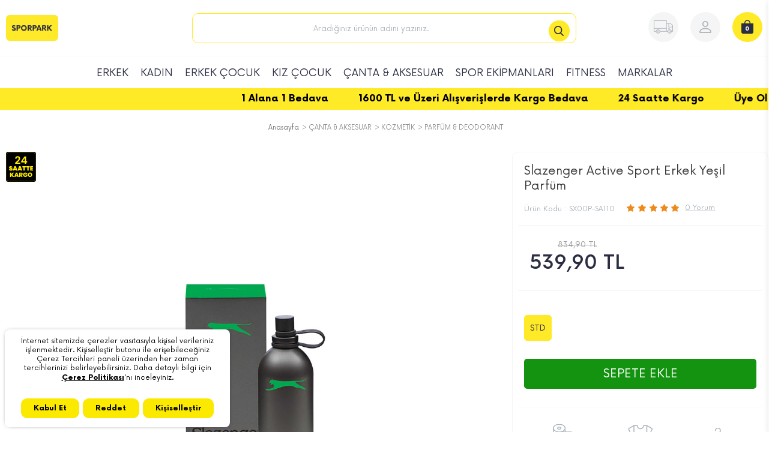

--- FILE ---
content_type: text/html; charset=UTF-8
request_url: https://www.sporpark.com.tr/slazenger-active-sport-parfum-erkek-kozmetik-yesil
body_size: 54053
content:
<!doctype html>
<html lang="tr-TR" >
<head>
<meta charset="utf-8">
<title>Slazenger Active Sport Erkek Yeşil Parfüm | Spor Park</title>
<meta name="description" content="Slazenger Active Sport Erkek Yeşil Parfüm ürünü indirimli fiyatlarla sporpark.com.tr'de! Avantajlı fiyatları kaçırmamak için tıklayın." />
<meta name="copyright" content="T-Soft E-Ticaret Sistemleri" />
<meta name="robots" content="index,follow" /><link rel="canonical" href="https://www.sporpark.com.tr/slazenger-active-sport-parfum-erkek-kozmetik-yesil" /><meta property="og:image" content="https://www.sporpark.com.tr/slazenger-active-sport-parfum-erkek-kozmetik-yesil-parfum-deodorant-slazenger-sx00p-206653-36-O.jpg"/>
                <meta property="og:image:width" content="300" />
                <meta property="og:image:height" content="300" />
                <meta property="og:type" content="product" />
                <meta property="og:title" content="Slazenger Active Sport Erkek Yeşil Parfüm | Spor Park" />
                <meta property="og:description" content="Slazenger Active Sport Erkek Yeşil Parfüm ürünü indirimli fiyatlarla sporpark.com.tr'de! Avantajlı fiyatları kaçırmamak için tıklayın." />
                <meta property="product:availability" content="in stock" />
                <meta property="og:url" content="https://www.sporpark.com.tr/slazenger-active-sport-parfum-erkek-kozmetik-yesil" />
                <meta property="og:site_name" content="https://www.sporpark.com.tr/" />
                <meta name="twitter:card" content="summary" />
                <meta name="twitter:title" content="Slazenger Active Sport Erkek Yeşil Parfüm | Spor Park" />
                <meta name="twitter:description" content="Slazenger Active Sport Erkek Yeşil Parfüm ürünü indirimli fiyatlarla sporpark.com.tr'de! Avantajlı fiyatları kaçırmamak için tıklayın." />
                <meta name="twitter:image" content="https://www.sporpark.com.tr/slazenger-active-sport-parfum-erkek-kozmetik-yesil-parfum-deodorant-slazenger-sx00p-206653-36-O.jpg" /><script src="https://accounts.google.com/gsi/client" async defer></script>
<script>const GOOGLE_CLIENT_ID = "886710283635-6rq3bhqik8q119bkueiqcmqlnglt8749.apps.googleusercontent.com";</script>
            <script type="text/javascript">
                try {
                    var PAGE_TYPE = 'product';
                    var MEMBER_INFO = {"ID":0,"CODE":"","FIRST_NAME":"","BIRTH_DATE":"","GENDER":"","LAST_NAME":"","MAIL":"","MAIL_HASH":"","PHONE":"","PHONE_HASH":"","PHONE_HASH_SHA":"","GROUP":0,"TRANSACTION_COUNT":0,"REPRESENTATIVE":"","KVKK":-1,"COUNTRY":"TR","E_COUNTRY":""};
                    var IS_VENDOR = 0;
                    var MOBILE_ACTIVE = false;
                    var SEPET_MIKTAR = '0';
                    var SEPET_TOPLAM = '0,00';
                    var SESS_ID = 'dc84233ec37d12f898f711f3400a946e';
                    var LANGUAGE = 'tr';
                    var CURRENCY = 'TL'; 
                    var SEP_DEC = ',';    
                    var SEP_THO = '.';
                    var SERVICE_INFO = null;
                    var CART_CSRF_TOKEN = 'd6985203b95406f1d4460db7c303e730f1d0aca127a215ce686b9bbd176c844c';
                    var CSRF_TOKEN = 'HN5UxiZ4NEPAasW19JtQG+2H2nLGz8u+Iy6pMJM63co=';
                    var KVKK_REQUIRED = 1;
                }
                catch(err) { }
                
                const DYNAMIC_LOADING_SHOW_BUTTON = 1;

            </script>
            
<link rel="preload" as="font" href="https://www.sporpark.com.tr/theme/v4/sub_theme/genel/firat/v4/font/font/tsoft.woff?91661963" type="font/woff" crossorigin="anonymous">
<link rel="stylesheet" property="stylesheet" type="text/css" href="/srv/compressed/load/css/css1760105617.css" />
<script type="text/javascript" src="/theme/standart/js/jquery-3.6.0.min.js"></script>
<script type="text/javascript" src="/theme/standart/js/jquery-ui-1.13.2.min.js"></script>
<script type="text/javascript" src="/theme/standart/js/jquery-migrate-3.3.2.min.js"></script>
<script type="text/javascript" src="/theme/standart/js/jquery.ui.touch-punch.min.js"></script>
<script type="text/javascript" src="/js/template.js?v=1760105617"></script>
<script type="text/javascript" src="/theme/standart/js/hammer.js"></script>
<script type="text/javascript" src="/theme/standart/js/jquery.hammer.js"></script>
<script type="text/javascript" src="/theme/standart/js/jq-plugins.js?v=1760105617"></script>
<script type="text/javascript" src="/theme/standart/js/jq-tsoft.js?v=1760105617"></script>
<script type="text/javascript" src="/srv/service/conf/load/js_variables-Tarih/1/tr"></script>
<script type="text/javascript" src="/theme/standart/js/jquery.scrollTo.js"></script>
<script type="text/javascript" src="/theme/standart/js/easySlider1.5.js"></script>
<script type="text/javascript" src="/theme/standart/js/jcarousel_script.js"></script>
<script type="text/javascript" src="/theme/standart/js/jcarousel.js"></script>
<script type="text/javascript" src="/js/endpoint.js?v=1760105617"></script>
<script src="/js/tsoftapps/v4/header.js?v=1760105617"></script>
<link rel="shortcut icon" href="//sporpark.com.tr/Data/EditorFiles/30-30-logo.jpg" />
<link rel="icon" type="image/gif" href="//sporpark.com.tr/Data/EditorFiles/30-30-logo.jpg" />
<link rel="search" href="/xml/opensearchdescription.php" type="application/opensearchdescription+xml" title="Spor Park" />
<!-- if responsive lisans aktif ise -->
<meta name="viewport" content="width=device-width, initial-scale=1.0, maximum-scale=1.0, user-scalable=no">
<style type="text/css">
.image-wrapper {
padding-bottom: 150%
}
</style>
<link rel="stylesheet" property="stylesheet" type="text/css" href="https://img.sporpark.com.tr/Data/EditorFiles/odTheme/od.css?v130" />
<link rel="stylesheet" property="stylesheet" type="text/css" href="https://img.sporpark.com.tr/Data/EditorFiles/odTheme/font/nowWoff.css" />
<link rel="stylesheet" type="text/css" href="//cdn.jsdelivr.net/npm/slick-carousel@1.8.1/slick/slick.css"/>
<script type="text/javascript" src="//cdn.jsdelivr.net/npm/slick-carousel@1.8.1/slick/slick.min.js"></script>
<meta name="google-site-verification" content="B3G58C9GSg6p8UCd9iWqq6T-DHaY5yhe1O9dV6tPpoQ" /><meta name="facebook-domain-verification" content="tw65lf7bjcxno05jlfkceybtc9tz6z" /><!-- Google Tag Manager -->
<script>(function(w,d,s,l,i){w[l]=w[l]||[];w[l].push({'gtm.start':
new Date().getTime(),event:'gtm.js'});var f=d.getElementsByTagName(s)[0],
j=d.createElement(s),dl=l!='dataLayer'?'&l='+l:'';j.async=true;j.src=
'https://www.googletagmanager.com/gtm.js?id='+i+dl;f.parentNode.insertBefore(j,f);
})(window,document,'script','dataLayer','GTM-5LLRSWV');</script>
<!-- End Google Tag Manager --><script>
(() => {
const makeLazy = (root = document) => {
root.querySelectorAll('img.stImage').forEach(img => {
if (!img.hasAttribute('loading')) img.setAttribute('loading', 'lazy');
if (!img.hasAttribute('decoding')) img.setAttribute('decoding', 'async');
});
};
// Sayfa yüklenince uygula
if (document.readyState === 'loading') {
document.addEventListener('DOMContentLoaded', () => makeLazy());
} else {
makeLazy();
}
// Sonradan eklenen görselleri de yakala
const obs = new MutationObserver(muts => {
for (const m of muts) {
m.addedNodes.forEach(n => {
if (n.nodeType !== 1) return;
if (n.matches && n.matches('img.stImage')) makeLazy(document);
else if (n.querySelectorAll) makeLazy(n);
});
}
});
obs.observe(document.documentElement, { childList: true, subtree: true });
})();
</script><meta name="ahrefs-site-verification" content="30b800c8e449df95169d2866d75a65cf61b6128e36668cfb97cdb192bfbe6ea7">
<link rel="stylesheet" type="text/css" href="https://panel.ucookie.com.tr/static/js/widgets/uzman_sporpark.css">
<script type="text/javascript" id="ucookie" src="https://panel.ucookie.com.tr/static/js/widgets/uzman_sporpark.js"
data-did="b3c9175a-1eed-48b7-9f0d-02fc3b0e3178" data-wid="25bb9583-9ed8-481c-825a-80fb8827b6b9"></script><!-- T-Soft Apps - v5 Google GTAG - Tracking Code Start -->
<script>
var GOOGLE_APP_HEAD = {
GA4_TRACKING_ID: 'G-0KV7VGCW12',
params: {
GA4_TRACKING_ID: 'G-0KV7VGCW12',
GTAG_TRACKING_ID: 'UA-257763141-1',
},
run: () => {
for (const [key, value] of Object.entries(GOOGLE_APP_HEAD.params)) {
GOOGLE_APP_HEAD.params[key] = value === '{{' + key + '}}' || value === '' ? '' : value;
}
let script = document.createElement('script');
script.src = 'https://www.googletagmanager.com/gtag/js?id=' + (GOOGLE_APP_HEAD.params.GA4_TRACKING_ID || GOOGLE_APP_HEAD.params.GTAG_TRACKING_ID);
script.async = true;
document.head.appendChild(script);
}
}
GOOGLE_APP_HEAD.run();
function gtag() {
dataLayer.push(arguments);
}
</script>
<!-- T-Soft Apps - v5 Google GTAG - Tracking Code End --><script>
if(typeof window.FB_EVENT_ID == 'undefined'){
window.FB_EVENT_ID = "fb_" + new Date().getTime();
}
</script>
<script>
var RATE = {"USD_TO_TL":43.2944,"EUR_TO_TL":50.7096};
var DECIMAL_LENGTH = 2;
var showHeaderCart = false;
var showAdd2CartPopup = false;
var PAGE_LINK = { OFFER : '' , OFFER_CONFIRMATION : '', CART : 'sepet', ORDER : 'order' };
var PRODUCT_DATA = [] , CATEGORY_DATA = {} , BRAND_DATA = {};
var ENDPOINT_PREFIX = '';
</script>
</head>
<body><!-- Google Tag Manager (noscript) -->
<noscript><iframe src="https://www.googletagmanager.com/ns.html?id=GTM-5LLRSWV"
height="0" width="0" style="display:none;visibility:hidden"></iframe></noscript>
<!-- End Google Tag Manager (noscript) -->
<input type="hidden" id="cookie-law" value="0" />
<div id="mainWrapper" class="fl"><script type="text/javascript">
    $(document).ready(function () {
        var leftCol = true;
        var rightCol = true;
        var leftContent = $('#leftColumn').html().trim();
        var rightContent = $('#rightColumn').html().trim();
        var contentWrap = $('.contentWrapper');
        var content = $('#mainColumn');
        if (leftContent == '') {
            leftCol = false;
            $('#leftColumn').remove();
        }
        if (rightContent == '') {
            rightCol = false;
            $('#rightColumn').remove();
        }
        if (leftCol && rightCol) {
            contentWrap.attr('id', 'threeCol');
            content.addClass('col-8 col-md-6 col-sm-12');
        }
        else if (leftCol || rightCol) {
            contentWrap.attr('id', 'twoCol');
            content.addClass('col-10 col-md-9 col-sm-12');
        }
        else {
            contentWrap.attr('id', 'oneCol');
            content.addClass('col-12');
        }
    });
</script>
<div id="skeletonWrap" class="fl">
    <div id="skeleton" class="fl col-12">
        <header class="col col-12">
            <div id="header" class="row">
                
<!-- Android app uyarı -->
<!-- Android app uyarı -->
<div class="overlayMaxBackground" onclick="closeNavTwo()"></div>
<div id="myNav" class="overlayMax">
<a href="javascript:void(0)" class="closebtn" onclick="closeNav()"><img src="https://img.sporpark.com.tr/Data/EditorFiles/odTheme/close.svg"></a>
<div class="overlayMax-content">
<div class="col col-12 pb">
<div class="row">
<div id="mobileSearch" class="col col-12 pt"></div>
</div>
</div>
</div>
</div>
<div id="pageOverlay" class="col-12 animate"></div>
<div class="fl col-sm-12 backgroundYellow m-flex m-flexCenter forMobile" id="mobileStickyMenu">
<div class="box">
<a href="/">
<img src="https://img.sporpark.com.tr/Data/EditorFiles/odTheme/home.svg">
</a>
</div>
<div class="box">
<a onclick="openNav()">
<img src="https://img.sporpark.com.tr/Data/EditorFiles/odTheme/search.svg">
</a>
</div>
<div class="box">
<a href="#" id="menuBtn">
<img src="https://img.sporpark.com.tr/Data/EditorFiles/odTheme/category.svg">
</a>
</div>
<div class="box">
<a href="/uye-girisi-sayfasi">
<img src="https://img.sporpark.com.tr/Data/EditorFiles/odTheme/member-1.svg">
</a>
</div>
<div class="box">
<a href="javascript:void(0)" id="cartFunc2">
<img src="https://img.sporpark.com.tr/Data/EditorFiles/odTheme/cart-1.svg">
</a>
</div>
</div>
<div id="mobileMenu" class="col pb forMobile">
<div id="closeMobileMenu" class="pos-a pos-right menuClose">
<img src="https://img.sporpark.com.tr/Data/EditorFiles/odTheme/close.svg" class="menuCloseImg">
</div>
<div class="fl col-12 mt" id="menuLoginOrder">
<div class="col col-6">
<div class="box col-12 colorOpenNavy">
<a href="/uye-girisi-sayfasi" class="m-flex">
<img src="https://img.sporpark.com.tr/Data/EditorFiles/odTheme/member.svg" class="mmr5">
<div class="menuText">Üye Girişi</div> </a>
</div>
</div>
<div class="col col-6">
<div class="box col-12 colorOpenNavy">
<a href="/siparis-takip" class="m-flex">
<img src="https://img.sporpark.com.tr/Data/EditorFiles/odTheme/cargoTruck.svg" class="mmr5">
<div class="menuText">Sipariş Takip</div>
</a>
</div>
</div>
</div>
<div class="row">
<div class="fl col-12 backgroundYellow">
<div class="box col-12 m-text-center fw500 colorNavy odFlashAnimation">
<a href="kampanyalar">TÜM KAMPANYALAR</a>
</div>
</div>
</div>
<div id="mobileMenuMain" class="col col-12">
<ul class="fl col-12 line-top">
<li class="fl col-12 line-bottom">
<div class="col col-12 toggle d-flex" >
<img src="https://img.sporpark.com.tr/Data/Kategori/358.jpg?v1760105617" class="mobileMenuImg mr"> ERKEK
</div>
<ul class="box col-12 line-top">
<li class="fl col-12 mmBack">
<span class="fl col-12 menuar toogle ">ERKEK</span>
</li>
<li class="fl col-12">
<div class="col col-12 toggle toggleTwo line-top line-bottom">SPOR GİYİM</div>
<ul class="box col-12 line-top">
<li class="fl col-12 mmBack"><span class="fl col-12 menuarTwo">SPOR GİYİM</span></li>
<li class="fl col-12">
<a href="/erkek-mont-ve-kaban" title="MONT & KABAN" class="box col-12 zeroCat colorNavy line-bottom">MONT & KABAN</a>
</li>
<li class="fl col-12">
<a href="/erkek-yelek" title="YELEK" class="box col-12 zeroCat colorNavy line-bottom">YELEK</a>
</li>
<li class="fl col-12">
<a href="/erkek-sweatshirt-modelleri" title="SWEATSHIRT" class="box col-12 zeroCat colorNavy line-bottom">SWEATSHIRT</a>
</li>
<li class="fl col-12">
<a href="/erkek-polar-modelleri" title="POLAR" class="box col-12 zeroCat colorNavy line-bottom">POLAR</a>
</li>
<li class="fl col-12">
<a href="/erkek-yagmurluk-modelleri" title="YAĞMURLUK" class="box col-12 zeroCat colorNavy line-bottom">YAĞMURLUK</a>
</li>
<li class="fl col-12">
<a href="/erkek-esofman-alti" title="EŞOFMAN ALTI" class="box col-12 zeroCat colorNavy line-bottom">EŞOFMAN ALTI</a>
</li>
<li class="fl col-12">
<a href="/erkek-esofman-takimlari" title="EŞOFMAN TAKIMI" class="box col-12 zeroCat colorNavy line-bottom">EŞOFMAN TAKIMI</a>
</li>
<li class="fl col-12">
<a href="/erkek-pantolon" title="PANTOLON" class="box col-12 zeroCat colorNavy line-bottom">PANTOLON</a>
</li>
<li class="fl col-12">
<a href="/erkek-tshirt-modelleri" title="TİŞÖRT" class="box col-12 zeroCat colorNavy line-bottom">TİŞÖRT</a>
</li>
<li class="fl col-12">
<a href="/erkek-sort-modelleri" title="ŞORT" class="box col-12 zeroCat colorNavy line-bottom">ŞORT</a>
</li>
<li class="fl col-12">
<a href="/erkek-mayo" title="MAYO" class="box col-12 zeroCat colorNavy line-bottom">MAYO</a>
</li>
<li class="fl col-12">
<a href="/erkek-gomlek-modelleri" title="GÖMLEK" class="box col-12 zeroCat colorNavy line-bottom">GÖMLEK</a>
</li>
<li class="fl col-12">
<a href="/erkek-pijama-takimi" title="PİJAMA TAKIMI" class="box col-12 zeroCat colorNavy line-bottom">PİJAMA TAKIMI</a>
</li>
<li class="fl col-12">
<a href="/erkek-ic-giyim" title="İÇ GİYİM" class="box col-12 zeroCat colorNavy line-bottom">İÇ GİYİM</a>
</li>
<li class="fl col-12">
<a href="/erkek-corap-cesitleri" title="ÇORAP" class="box col-12 zeroCat colorNavy line-bottom">ÇORAP</a>
</li>
<li class="fl col-12">
<a href="/erkek-spor-giyim-modelleri" class="col col-12 icon-custom icon-pull-right icon-push-right colorOpenNavy" >Tüm Ürünleri Göster</a>
</li>
</ul>
</li>
<li class="fl col-12">
<div class="col col-12 toggle toggleTwo line-top line-bottom">AYAKKABI</div>
<ul class="box col-12 line-top">
<li class="fl col-12 mmBack"><span class="fl col-12 menuarTwo">AYAKKABI</span></li>
<li class="fl col-12">
<a href="/erkek-bot-modelleri" title="BOT" class="box col-12 zeroCat colorNavy line-bottom">BOT</a>
</li>
<li class="fl col-12">
<a href="/outdoor-erkek-ayakkabi" title="OUTDOOR" class="box col-12 zeroCat colorNavy line-bottom">OUTDOOR</a>
</li>
<li class="fl col-12">
<a href="/erkek-sneaker-ayakkabi" title="SNEAKERS" class="box col-12 zeroCat colorNavy line-bottom">SNEAKERS</a>
</li>
<li class="fl col-12">
<a href="/erkek-kosu-ayakkabisi" title="YÜRÜYÜŞ & KOŞU" class="box col-12 zeroCat colorNavy line-bottom">YÜRÜYÜŞ & KOŞU</a>
</li>
<li class="fl col-12">
<a href="/erkek-futbol-ayakkabisi" title="FUTBOL" class="box col-12 zeroCat colorNavy line-bottom">FUTBOL</a>
</li>
<li class="fl col-12">
<a href="/erkek-spor-ayakkabi-modelleri" class="col col-12 icon-custom icon-pull-right icon-push-right colorOpenNavy" >Tüm Ürünleri Göster</a>
</li>
</ul>
</li>
<li class="fl col-12">
<div class="col col-12 toggle toggleTwo line-top line-bottom">TERLİK & SANDALET</div>
<ul class="box col-12 line-top">
<li class="fl col-12 mmBack"><span class="fl col-12 menuarTwo">TERLİK & SANDALET</span></li>
<li class="fl col-12">
<a href="/erkek-terlik-modelleri" title="TERLİK" class="box col-12 zeroCat colorNavy line-bottom">TERLİK</a>
</li>
<li class="fl col-12">
<a href="/sandalet-596" title="SANDALET" class="box col-12 zeroCat colorNavy line-bottom">SANDALET</a>
</li>
<li class="fl col-12">
<a href="/erkek-ev-terligi" title="EV TERLİĞİ" class="box col-12 zeroCat colorNavy line-bottom">EV TERLİĞİ</a>
</li>
<li class="fl col-12">
<a href="/erkek-terliksandalet-modelleri" class="col col-12 icon-custom icon-pull-right icon-push-right colorOpenNavy" >Tüm Ürünleri Göster</a>
</li>
</ul>
</li>
<li class="fl col-12">
<a href="/erkek-giyim" class="col col-12">Tüm Ürünleri Göster</a>
</li>
</ul>
</li>
<li class="fl col-12 line-bottom">
<div class="col col-12 toggle d-flex" >
<img src="https://img.sporpark.com.tr/Data/Kategori/381.jpg?v1760105617" class="mobileMenuImg mr"> KADIN
</div>
<ul class="box col-12 line-top">
<li class="fl col-12 mmBack">
<span class="fl col-12 menuar toogle ">KADIN</span>
</li>
<li class="fl col-12">
<div class="col col-12 toggle toggleTwo line-top line-bottom">SPOR GİYİM</div>
<ul class="box col-12 line-top">
<li class="fl col-12 mmBack"><span class="fl col-12 menuarTwo">SPOR GİYİM</span></li>
<li class="fl col-12">
<a href="/kadin-mont-kaban-modelleri" title="MONT & KABAN" class="box col-12 zeroCat colorNavy line-bottom">MONT & KABAN</a>
</li>
<li class="fl col-12">
<a href="/kadin-yelek" title="YELEK" class="box col-12 zeroCat colorNavy line-bottom">YELEK</a>
</li>
<li class="fl col-12">
<a href="/kadin-sweatshirt-modelleri" title="SWEATSHIRT" class="box col-12 zeroCat colorNavy line-bottom">SWEATSHIRT</a>
</li>
<li class="fl col-12">
<a href="/kadin-polar-modelleri" title="POLAR" class="box col-12 zeroCat colorNavy line-bottom">POLAR</a>
</li>
<li class="fl col-12">
<a href="/kadin-esofman-alti-modelleri" title="EŞOFMAN ALTI" class="box col-12 zeroCat colorNavy line-bottom">EŞOFMAN ALTI</a>
</li>
<li class="fl col-12">
<a href="/kadin-yagmurluk-modelleri" title="YAĞMURLUK" class="box col-12 zeroCat colorNavy line-bottom">YAĞMURLUK</a>
</li>
<li class="fl col-12">
<a href="/kadin-esofman-takimi-modelleri" title="EŞOFMAN TAKIMI" class="box col-12 zeroCat colorNavy line-bottom">EŞOFMAN TAKIMI</a>
</li>
<li class="fl col-12">
<a href="/kadin-tayt-modelleri" title="TAYT" class="box col-12 zeroCat colorNavy line-bottom">TAYT</a>
</li>
<li class="fl col-12">
<a href="/kadin-tshirt-modelleri" title="TİŞÖRT" class="box col-12 zeroCat colorNavy line-bottom">TİŞÖRT</a>
</li>
<li class="fl col-12">
<a href="/kadin-sort-modelleri" title="ŞORT" class="box col-12 zeroCat colorNavy line-bottom">ŞORT</a>
</li>
<li class="fl col-12">
<a href="/kadin-mayo" title="MAYO" class="box col-12 zeroCat colorNavy line-bottom">MAYO</a>
</li>
<li class="fl col-12">
<a href="/kadin-etek" title="ETEK" class="box col-12 zeroCat colorNavy line-bottom">ETEK</a>
</li>
<li class="fl col-12">
<a href="/kadin-pijama-takimi" title="PİJAMA TAKIMI" class="box col-12 zeroCat colorNavy line-bottom">PİJAMA TAKIMI</a>
</li>
<li class="fl col-12">
<a href="/kadin-corap-modelleri" title="ÇORAP" class="box col-12 zeroCat colorNavy line-bottom">ÇORAP</a>
</li>
<li class="fl col-12">
<a href="/kadin-spor-giyim-modelleri" class="col col-12 icon-custom icon-pull-right icon-push-right colorOpenNavy" >Tüm Ürünleri Göster</a>
</li>
</ul>
</li>
<li class="fl col-12">
<div class="col col-12 toggle toggleTwo line-top line-bottom">AYAKKABI</div>
<ul class="box col-12 line-top">
<li class="fl col-12 mmBack"><span class="fl col-12 menuarTwo">AYAKKABI</span></li>
<li class="fl col-12">
<a href="/kadin-bot-modelleri" title="BOT" class="box col-12 zeroCat colorNavy line-bottom">BOT</a>
</li>
<li class="fl col-12">
<a href="/kadin-outdoor-ayakkabi-modelleri" title="OUTDOOR" class="box col-12 zeroCat colorNavy line-bottom">OUTDOOR</a>
</li>
<li class="fl col-12">
<a href="/kadin-sneaker-ayakkabi" title="SNEAKERS" class="box col-12 zeroCat colorNavy line-bottom">SNEAKERS</a>
</li>
<li class="fl col-12">
<a href="/kadin-kosu-ayakkabisi" title="YÜRÜYÜŞ & KOŞU" class="box col-12 zeroCat colorNavy line-bottom">YÜRÜYÜŞ & KOŞU</a>
</li>
<li class="fl col-12">
<a href="/kadin-spor-ayakkabi" class="col col-12 icon-custom icon-pull-right icon-push-right colorOpenNavy" >Tüm Ürünleri Göster</a>
</li>
</ul>
</li>
<li class="fl col-12">
<div class="col col-12 toggle toggleTwo line-top line-bottom">TERLİK&SANDALET</div>
<ul class="box col-12 line-top">
<li class="fl col-12 mmBack"><span class="fl col-12 menuarTwo">TERLİK&SANDALET</span></li>
<li class="fl col-12">
<a href="/kadin-terlik-modelleri" title="TERLİK" class="box col-12 zeroCat colorNavy line-bottom">TERLİK</a>
</li>
<li class="fl col-12">
<a href="/kadin-ortopedik-sandalet" title="SANDALET" class="box col-12 zeroCat colorNavy line-bottom">SANDALET</a>
</li>
<li class="fl col-12">
<a href="/kadin-ev-terligi" title="EV TERLİĞİ" class="box col-12 zeroCat colorNavy line-bottom">EV TERLİĞİ</a>
</li>
<li class="fl col-12">
<a href="/kadin-terliksandalet-modelleri" class="col col-12 icon-custom icon-pull-right icon-push-right colorOpenNavy" >Tüm Ürünleri Göster</a>
</li>
</ul>
</li>
<li class="fl col-12">
<a href="/kadin" class="col col-12">Tüm Ürünleri Göster</a>
</li>
</ul>
</li>
<li class="fl col-12 line-bottom">
<div class="col col-12 toggle d-flex" >
<img src="https://img.sporpark.com.tr/Data/Kategori/332.jpg?v1760105617" class="mobileMenuImg mr"> ERKEK ÇOCUK
</div>
<ul class="box col-12 line-top">
<li class="fl col-12 mmBack">
<span class="fl col-12 menuar toogle ">ERKEK ÇOCUK</span>
</li>
<li class="fl col-12">
<div class="col col-12 toggle toggleTwo line-top line-bottom">SPOR GİYİM</div>
<ul class="box col-12 line-top">
<li class="fl col-12 mmBack"><span class="fl col-12 menuarTwo">SPOR GİYİM</span></li>
<li class="fl col-12">
<a href="/erkek-cocuk-mont-modelleri" title="MONT KABAN" class="box col-12 zeroCat colorNavy line-bottom">MONT KABAN</a>
</li>
<li class="fl col-12">
<a href="/erkek-cocuk-sweatshirt-modelleri" title="SWEATSHIRT" class="box col-12 zeroCat colorNavy line-bottom">SWEATSHIRT</a>
</li>
<li class="fl col-12">
<a href="/erkek-cocuk-esofman-alti" title="ESOFMAN ALTI" class="box col-12 zeroCat colorNavy line-bottom">ESOFMAN ALTI</a>
</li>
<li class="fl col-12">
<a href="/erkek-cocuk-esofman-takimi" title="EŞOFMAN TAKIM" class="box col-12 zeroCat colorNavy line-bottom">EŞOFMAN TAKIM</a>
</li>
<li class="fl col-12">
<a href="/erkek-cocuk-tisort" title="TİŞÖRT" class="box col-12 zeroCat colorNavy line-bottom">TİŞÖRT</a>
</li>
<li class="fl col-12">
<a href="/erkek-cocuk-atlet" title="ATLET" class="box col-12 zeroCat colorNavy line-bottom">ATLET</a>
</li>
<li class="fl col-12">
<a href="/erkek-cocuk-sort" title="ŞORT" class="box col-12 zeroCat colorNavy line-bottom">ŞORT</a>
</li>
<li class="fl col-12">
<a href="/erkek-cocuk-mayo" title="MAYO" class="box col-12 zeroCat colorNavy line-bottom">MAYO</a>
</li>
<li class="fl col-12">
<a href="/erkek-cocuk-pijama-takimi" title="PİJAMA TAKIM" class="box col-12 zeroCat colorNavy line-bottom">PİJAMA TAKIM</a>
</li>
<li class="fl col-12">
<a href="/erkek-cocuk-bermuda-takim" title="BERMUDA TAKIM" class="box col-12 zeroCat colorNavy line-bottom">BERMUDA TAKIM</a>
</li>
<li class="fl col-12">
<a href="/kapri-takim" title="KAPRİ TAKIM" class="box col-12 zeroCat colorNavy line-bottom">KAPRİ TAKIM</a>
</li>
<li class="fl col-12">
<a href="/erkek-cocuk-spor-giyim" class="col col-12 icon-custom icon-pull-right icon-push-right colorOpenNavy" >Tüm Ürünleri Göster</a>
</li>
</ul>
</li>
<li class="fl col-12">
<div class="col col-12 toggle toggleTwo line-top line-bottom">AYAKKABI</div>
<ul class="box col-12 line-top">
<li class="fl col-12 mmBack"><span class="fl col-12 menuarTwo">AYAKKABI</span></li>
<li class="fl col-12">
<a href="/erkek-cocuk-bot-cizme" title="BOT & ÇİZME" class="box col-12 zeroCat colorNavy line-bottom">BOT & ÇİZME</a>
</li>
<li class="fl col-12">
<a href="/erkek-cocuk-sneakers-ayakkabi" title="SNEAKER" class="box col-12 zeroCat colorNavy line-bottom">SNEAKER</a>
</li>
<li class="fl col-12">
<a href="/erkek-cocuk-sandalet-ve-terlik" title="TERLİK & SANDALET" class="box col-12 zeroCat colorNavy line-bottom">TERLİK & SANDALET</a>
</li>
<li class="fl col-12">
<a href="/erkek-cocuk-krampon" title="FUTBOL" class="box col-12 zeroCat colorNavy line-bottom">FUTBOL</a>
</li>
<li class="fl col-12">
<a href="/deniz-ayakkabisi" title="DENİZ AYAKKABISI" class="box col-12 zeroCat colorNavy line-bottom">DENİZ AYAKKABISI</a>
</li>
<li class="fl col-12">
<a href="/erkek-cocuk-spor-ayakkabi" class="col col-12 icon-custom icon-pull-right icon-push-right colorOpenNavy" >Tüm Ürünleri Göster</a>
</li>
</ul>
</li>
<li class="fl col-12">
<a href="/erkek-cocuk-canta" title="ÇANTA" class="col col-12 zeroCat line-bottom">ÇANTA</a>
</li>
<li class="fl col-12">
<a href="/erkek-cocuk-spor-ayakkabi-ve-giyim" class="col col-12">Tüm Ürünleri Göster</a>
</li>
</ul>
</li>
<li class="fl col-12 line-bottom">
<div class="col col-12 toggle d-flex" >
<img src="https://img.sporpark.com.tr/Data/Kategori/345.jpg?v1760105617" class="mobileMenuImg mr"> KIZ ÇOCUK
</div>
<ul class="box col-12 line-top">
<li class="fl col-12 mmBack">
<span class="fl col-12 menuar toogle ">KIZ ÇOCUK</span>
</li>
<li class="fl col-12">
<div class="col col-12 toggle toggleTwo line-top line-bottom">SPOR GİYİM</div>
<ul class="box col-12 line-top">
<li class="fl col-12 mmBack"><span class="fl col-12 menuarTwo">SPOR GİYİM</span></li>
<li class="fl col-12">
<a href="/kiz-cocuk-mont-modelleri" title="MONT & KABAN" class="box col-12 zeroCat colorNavy line-bottom">MONT & KABAN</a>
</li>
<li class="fl col-12">
<a href="/kiz-cocuk-sweatshirt-modelleri" title="SWEATSHIRT" class="box col-12 zeroCat colorNavy line-bottom">SWEATSHIRT</a>
</li>
<li class="fl col-12">
<a href="/kiz-cocuk-esofman-alti" title="EŞOFMAN ALTI" class="box col-12 zeroCat colorNavy line-bottom">EŞOFMAN ALTI</a>
</li>
<li class="fl col-12">
<a href="/kiz-cocuk-esofman-takimi" title="EŞOFMAN TAKIMI" class="box col-12 zeroCat colorNavy line-bottom">EŞOFMAN TAKIMI</a>
</li>
<li class="fl col-12">
<a href="/kiz-cocuk-tayt" title="TAYT" class="box col-12 zeroCat colorNavy line-bottom">TAYT</a>
</li>
<li class="fl col-12">
<a href="/kiz-cocuk-tisort" title="TİŞÖRT" class="box col-12 zeroCat colorNavy line-bottom">TİŞÖRT</a>
</li>
<li class="fl col-12">
<a href="/kiz-cocuk-sort-modelleri" title="ŞORT" class="box col-12 zeroCat colorNavy line-bottom">ŞORT</a>
</li>
<li class="fl col-12">
<a href="/kiz-cocuk-mayo" title="MAYO" class="box col-12 zeroCat colorNavy line-bottom">MAYO</a>
</li>
<li class="fl col-12">
<a href="/kiz-cocuk-pijama-takimi" title="PİJAMA TAKIM" class="box col-12 zeroCat colorNavy line-bottom">PİJAMA TAKIM</a>
</li>
<li class="fl col-12">
<a href="/kiz-cocuk-kapri-takimi" title="KAPRİ TAKIM" class="box col-12 zeroCat colorNavy line-bottom">KAPRİ TAKIM</a>
</li>
<li class="fl col-12">
<a href="/kiz-cocuk-elbise" title="ELBİSE" class="box col-12 zeroCat colorNavy line-bottom">ELBİSE</a>
</li>
<li class="fl col-12">
<a href="/kiz-cocuk-spor-giyim" class="col col-12 icon-custom icon-pull-right icon-push-right colorOpenNavy" >Tüm Ürünleri Göster</a>
</li>
</ul>
</li>
<li class="fl col-12">
<div class="col col-12 toggle toggleTwo line-top line-bottom">AYAKKABI</div>
<ul class="box col-12 line-top">
<li class="fl col-12 mmBack"><span class="fl col-12 menuarTwo">AYAKKABI</span></li>
<li class="fl col-12">
<a href="/bot-cizme-661" title="BOT & ÇİZME" class="box col-12 zeroCat colorNavy line-bottom">BOT & ÇİZME</a>
</li>
<li class="fl col-12">
<a href="/kiz-cocuk-sneakers-ayakkabi" title="SNEAKER" class="box col-12 zeroCat colorNavy line-bottom">SNEAKER</a>
</li>
<li class="fl col-12">
<a href="/kiz-cocuk-terlik-ve-sandalet" title="TERLİK & SANDALET" class="box col-12 zeroCat colorNavy line-bottom">TERLİK & SANDALET</a>
</li>
<li class="fl col-12">
<a href="/kiz-cocuk-spor-ayakkabi" class="col col-12 icon-custom icon-pull-right icon-push-right colorOpenNavy" >Tüm Ürünleri Göster</a>
</li>
</ul>
</li>
<li class="fl col-12">
<a href="/kiz-cocuk-canta" title="ÇANTA" class="col col-12 zeroCat line-bottom">ÇANTA</a>
</li>
<li class="fl col-12">
<a href="/kiz-cocuk-spor-ayakkabi-ve-giyim" class="col col-12">Tüm Ürünleri Göster</a>
</li>
</ul>
</li>
<li class="fl col-12 line-bottom">
<div class="col col-12 toggle d-flex" >
<img src="https://img.sporpark.com.tr/Data/Kategori/324.jpg?v1760105617" class="mobileMenuImg mr"> ÇANTA & AKSESUAR
</div>
<ul class="box col-12 line-top">
<li class="fl col-12 mmBack">
<span class="fl col-12 menuar toogle ">ÇANTA & AKSESUAR</span>
</li>
<li class="fl col-12">
<div class="col col-12 toggle toggleTwo line-top line-bottom">ÇANTA</div>
<ul class="box col-12 line-top">
<li class="fl col-12 mmBack"><span class="fl col-12 menuarTwo">ÇANTA</span></li>
<li class="fl col-12">
<a href="/portfoy-canta-modelleri" title="PORTFÖY ÇANTA" class="box col-12 zeroCat colorNavy line-bottom">PORTFÖY ÇANTA</a>
</li>
<li class="fl col-12">
<a href="/sirt-cantasi" title="SIRT ÇANTASI" class="box col-12 zeroCat colorNavy line-bottom">SIRT ÇANTASI</a>
</li>
<li class="fl col-12">
<a href="/cuzdan-kartlik" title="CÜZDAN & KARTLIK" class="box col-12 zeroCat colorNavy line-bottom">CÜZDAN & KARTLIK</a>
</li>
<li class="fl col-12">
<a href="/el-omuz-cantasi" title="EL & OMUZ ÇANTASI" class="box col-12 zeroCat colorNavy line-bottom">EL & OMUZ ÇANTASI</a>
</li>
<li class="fl col-12">
<a href="/kalem-cantasi" title="KALEM ÇANTASI" class="box col-12 zeroCat colorNavy line-bottom">KALEM ÇANTASI</a>
</li>
<li class="fl col-12">
<a href="/bel-cantasi" title="BEL ÇANTASI" class="box col-12 zeroCat colorNavy line-bottom">BEL ÇANTASI</a>
</li>
<li class="fl col-12">
<a href="/valiz-modelleri" title="VALİZ" class="box col-12 zeroCat colorNavy line-bottom">VALİZ</a>
</li>
<li class="fl col-12">
<a href="/capraz-canta-modelleri" title="ÇAPRAZ ÇANTA" class="box col-12 zeroCat colorNavy line-bottom">ÇAPRAZ ÇANTA</a>
</li>
<li class="fl col-12">
<a href="/saklama-kabi" title="SAKLAMA KABI" class="box col-12 zeroCat colorNavy line-bottom">SAKLAMA KABI</a>
</li>
<li class="fl col-12">
<a href="/spor-cantasi" title="SPOR ÇANTASI" class="box col-12 zeroCat colorNavy line-bottom">SPOR ÇANTASI</a>
</li>
<li class="fl col-12">
<a href="/canta" class="col col-12 icon-custom icon-pull-right icon-push-right colorOpenNavy" >Tüm Ürünleri Göster</a>
</li>
</ul>
</li>
<li class="fl col-12">
<div class="col col-12 toggle toggleTwo line-top line-bottom">AKSESUAR</div>
<ul class="box col-12 line-top">
<li class="fl col-12 mmBack"><span class="fl col-12 menuarTwo">AKSESUAR</span></li>
<li class="fl col-12">
<a href="/bere" title="BERE" class="box col-12 zeroCat colorNavy line-bottom">BERE</a>
</li>
<li class="fl col-12">
<a href="/eldiven" title="ELDİVEN" class="box col-12 zeroCat colorNavy line-bottom">ELDİVEN</a>
</li>
<li class="fl col-12">
<a href="/sapka" title="ŞAPKA" class="box col-12 zeroCat colorNavy line-bottom">ŞAPKA</a>
</li>
<li class="fl col-12">
<a href="/gunes-gozlugu" title="GÜNEŞ GÖZLÜĞÜ" class="box col-12 zeroCat colorNavy line-bottom">GÜNEŞ GÖZLÜĞÜ</a>
</li>
<li class="fl col-12">
<a href="/su-matarasi" title="MATARA" class="box col-12 zeroCat colorNavy line-bottom">MATARA</a>
</li>
<li class="fl col-12">
<a href="/aksesuar" class="col col-12 icon-custom icon-pull-right icon-push-right colorOpenNavy" >Tüm Ürünleri Göster</a>
</li>
</ul>
</li>
<li class="fl col-12">
<div class="col col-12 toggle toggleTwo line-top line-bottom">SAAT</div>
<ul class="box col-12 line-top">
<li class="fl col-12 mmBack"><span class="fl col-12 menuarTwo">SAAT</span></li>
<li class="fl col-12">
<a href="/erkek-saat" title="ERKEK SAAT" class="box col-12 zeroCat colorNavy line-bottom">ERKEK SAAT</a>
</li>
<li class="fl col-12">
<a href="/kadin-saat" title="KADIN SAAT" class="box col-12 zeroCat colorNavy line-bottom">KADIN SAAT</a>
</li>
<li class="fl col-12">
<a href="/saat" class="col col-12 icon-custom icon-pull-right icon-push-right colorOpenNavy" >Tüm Ürünleri Göster</a>
</li>
</ul>
</li>
<li class="fl col-12">
<div class="col col-12 toggle toggleTwo line-top line-bottom">KOZMETİK</div>
<ul class="box col-12 line-top">
<li class="fl col-12 mmBack"><span class="fl col-12 menuarTwo">KOZMETİK</span></li>
<li class="fl col-12">
<a href="/parfum-deodorant" title="PARFÜM & DEODORANT" class="box col-12 zeroCat colorNavy line-bottom">PARFÜM & DEODORANT</a>
</li>
<li class="fl col-12">
<a href="/ayakkabi-bakim-urunleri" title="BAKIM ÜRÜNLERİ" class="box col-12 zeroCat colorNavy line-bottom">BAKIM ÜRÜNLERİ</a>
</li>
<li class="fl col-12">
<a href="/kozmetik" class="col col-12 icon-custom icon-pull-right icon-push-right colorOpenNavy" >Tüm Ürünleri Göster</a>
</li>
</ul>
</li>
<li class="fl col-12">
<a href="/canta-aksesuar" class="col col-12">Tüm Ürünleri Göster</a>
</li>
</ul>
</li>
<li class="fl col-12 line-bottom">
<div class="col col-12 toggle d-flex" >
<img src="https://img.sporpark.com.tr/Data/Kategori/453.jpg?v1760105617" class="mobileMenuImg mr"> SPOR EKİPMANLARI
</div>
<ul class="box col-12 line-top">
<li class="fl col-12 mmBack">
<span class="fl col-12 menuar toogle ">SPOR EKİPMANLARI</span>
</li>
<li class="fl col-12">
<div class="col col-12 toggle toggleTwo line-top line-bottom">TAKIM SPORLARI</div>
<ul class="box col-12 line-top">
<li class="fl col-12 mmBack"><span class="fl col-12 menuarTwo">TAKIM SPORLARI</span></li>
<li class="fl col-12">
<a href="/futbol-aksesuarlari" title="FUTBOL AKSESUARLARI" class="box col-12 zeroCat colorNavy line-bottom">FUTBOL AKSESUARLARI</a>
</li>
<li class="fl col-12">
<a href="/masa-tenisi-aksesuarlari" title="MASA TENİSİ AKSESUARLARI" class="box col-12 zeroCat colorNavy line-bottom">MASA TENİSİ AKSESUARLARI</a>
</li>
<li class="fl col-12">
<a href="/masa-tenisi-raketi" title="MASA TENİSİ RAKETİ" class="box col-12 zeroCat colorNavy line-bottom">MASA TENİSİ RAKETİ</a>
</li>
<li class="fl col-12">
<a href="/basketbol-toplari" title="BASKETBOL TOPLARI" class="box col-12 zeroCat colorNavy line-bottom">BASKETBOL TOPLARI</a>
</li>
<li class="fl col-12">
<a href="/voleybol-toplari" title="VOLEYBOL TOPLARI" class="box col-12 zeroCat colorNavy line-bottom">VOLEYBOL TOPLARI</a>
</li>
<li class="fl col-12">
<a href="/takim-sporlari-459" class="col col-12 icon-custom icon-pull-right icon-push-right colorOpenNavy" >Tüm Ürünleri Göster</a>
</li>
</ul>
</li>
<li class="fl col-12">
<div class="col col-12 toggle toggleTwo line-top line-bottom">VÜCUT GELİŞTİRME</div>
<ul class="box col-12 line-top">
<li class="fl col-12 mmBack"><span class="fl col-12 menuarTwo">VÜCUT GELİŞTİRME</span></li>
<li class="fl col-12">
<a href="/egzersiz-aletleri" title="EGZERSİZ ALETLERİ" class="box col-12 zeroCat colorNavy line-bottom">EGZERSİZ ALETLERİ</a>
</li>
<li class="fl col-12">
<a href="/el-ayak-bilek-agirliklari" title="EL & AYAK BİLEK AĞIRLIKLARI" class="box col-12 zeroCat colorNavy line-bottom">EL & AYAK BİLEK AĞIRLIKLARI</a>
</li>
<li class="fl col-12">
<a href="/agirlik-eldiveni-kemerler" title="AĞIRLIK ELDİVENİ & KEMERLER" class="box col-12 zeroCat colorNavy line-bottom">AĞIRLIK ELDİVENİ & KEMERLER</a>
</li>
<li class="fl col-12">
<a href="/boks-eldivenleri" title="BOKS ELDİVENLERİ" class="box col-12 zeroCat colorNavy line-bottom">BOKS ELDİVENLERİ</a>
</li>
<li class="fl col-12">
<a href="/vucut-gelistirme-463" class="col col-12 icon-custom icon-pull-right icon-push-right colorOpenNavy" >Tüm Ürünleri Göster</a>
</li>
</ul>
</li>
<li class="fl col-12">
<div class="col col-12 toggle toggleTwo line-top line-bottom">PİLATES & YOGA</div>
<ul class="box col-12 line-top">
<li class="fl col-12 mmBack"><span class="fl col-12 menuarTwo">PİLATES & YOGA</span></li>
<li class="fl col-12">
<a href="/yoga-minder-matlari" title="YOGA MİNDER & MATLARI" class="box col-12 zeroCat colorNavy line-bottom">YOGA MİNDER & MATLARI</a>
</li>
<li class="fl col-12">
<a href="/pilates-topu" title="PİLATES TOPU" class="box col-12 zeroCat colorNavy line-bottom">PİLATES TOPU</a>
</li>
<li class="fl col-12">
<a href="/pilates-seti" title="PİLATES SETİ" class="box col-12 zeroCat colorNavy line-bottom">PİLATES SETİ</a>
</li>
<li class="fl col-12">
<a href="/pilates-aksesuarlari" title="PİLATES AKSESUARLARI" class="box col-12 zeroCat colorNavy line-bottom">PİLATES AKSESUARLARI</a>
</li>
<li class="fl col-12">
<a href="/pilates-yoga-454" class="col col-12 icon-custom icon-pull-right icon-push-right colorOpenNavy" >Tüm Ürünleri Göster</a>
</li>
</ul>
</li>
<li class="fl col-12">
<div class="col col-12 toggle toggleTwo line-top line-bottom">YÜZME</div>
<ul class="box col-12 line-top">
<li class="fl col-12 mmBack"><span class="fl col-12 menuarTwo">YÜZME</span></li>
<li class="fl col-12">
<a href="/deniz-ayakkabisi-492" title="DENİZ AYAKKABISI" class="box col-12 zeroCat colorNavy line-bottom">DENİZ AYAKKABISI</a>
</li>
<li class="fl col-12">
<a href="/yuzucu-bonesi" title="BONE" class="box col-12 zeroCat colorNavy line-bottom">BONE</a>
</li>
<li class="fl col-12">
<a href="/burun-tikaci" title="BURUN TIKACI" class="box col-12 zeroCat colorNavy line-bottom">BURUN TIKACI</a>
</li>
<li class="fl col-12">
<a href="/sisme-kolluk" title="KOLLUK" class="box col-12 zeroCat colorNavy line-bottom">KOLLUK</a>
</li>
<li class="fl col-12">
<a href="/kulak-tikaci" title="KULAK TIKACI" class="box col-12 zeroCat colorNavy line-bottom">KULAK TIKACI</a>
</li>
<li class="fl col-12">
<a href="/yuzucu-gozlugu" title="YÜZÜCÜ GÖZLÜĞÜ" class="box col-12 zeroCat colorNavy line-bottom">YÜZÜCÜ GÖZLÜĞÜ</a>
</li>
<li class="fl col-12">
<a href="/yuzme" class="col col-12 icon-custom icon-pull-right icon-push-right colorOpenNavy" >Tüm Ürünleri Göster</a>
</li>
</ul>
</li>
<li class="fl col-12">
<a href="/spor-ekipmanlari" class="col col-12">Tüm Ürünleri Göster</a>
</li>
</ul>
</li>
<li class="fl col-12 line-bottom">
<div class="col col-12 toggle d-flex" >
<img src="https://img.sporpark.com.tr/Data/Kategori/836.jpg?v1760105617" class="mobileMenuImg mr"> FITNESS
</div>
<ul class="box col-12 line-top">
<li class="fl col-12 mmBack">
<span class="fl col-12 menuar toogle ">FITNESS</span>
</li>
<li class="fl col-12">
<div class="col col-12 toggle toggleTwo line-top line-bottom">ERKEK</div>
<ul class="box col-12 line-top">
<li class="fl col-12 mmBack"><span class="fl col-12 menuarTwo">ERKEK</span></li>
<li class="fl col-12">
<a href="/erkek-fitness-sweatshirt" title="FITNESS SWEATSHIRT" class="box col-12 zeroCat colorNavy line-bottom">FITNESS SWEATSHIRT</a>
</li>
<li class="fl col-12">
<a href="/erkek-fitness-esofman-alti" title="FITNESS EŞOFMAN ALTI" class="box col-12 zeroCat colorNavy line-bottom">FITNESS EŞOFMAN ALTI</a>
</li>
<li class="fl col-12">
<a href="/erkek-fitness-tisort" title="FITNESS TİŞÖRT" class="box col-12 zeroCat colorNavy line-bottom">FITNESS TİŞÖRT</a>
</li>
<li class="fl col-12">
<a href="/erkek-fitness-sort" title="FITNESS ŞORT" class="box col-12 zeroCat colorNavy line-bottom">FITNESS ŞORT</a>
</li>
<li class="fl col-12">
<a href="/erkek-fitness-giyim" class="col col-12 icon-custom icon-pull-right icon-push-right colorOpenNavy" >Tüm Ürünleri Göster</a>
</li>
</ul>
</li>
<li class="fl col-12">
<div class="col col-12 toggle toggleTwo line-top line-bottom">KADIN</div>
<ul class="box col-12 line-top">
<li class="fl col-12 mmBack"><span class="fl col-12 menuarTwo">KADIN</span></li>
<li class="fl col-12">
<a href="/kadin-fitness-tisort" title="FITNESS TİŞÖRT" class="box col-12 zeroCat colorNavy line-bottom">FITNESS TİŞÖRT</a>
</li>
<li class="fl col-12">
<a href="/kadin-fitness-atlet" title="FITNESS ATLET" class="box col-12 zeroCat colorNavy line-bottom">FITNESS ATLET</a>
</li>
<li class="fl col-12">
<a href="/kadin-fitness-sort" title="FITNESS ŞORT" class="box col-12 zeroCat colorNavy line-bottom">FITNESS ŞORT</a>
</li>
<li class="fl col-12">
<a href="/kadin-fitness-tayt" title="FITNESS TAYT" class="box col-12 zeroCat colorNavy line-bottom">FITNESS TAYT</a>
</li>
<li class="fl col-12">
<a href="/kadin-fitness-giyim" class="col col-12 icon-custom icon-pull-right icon-push-right colorOpenNavy" >Tüm Ürünleri Göster</a>
</li>
</ul>
</li>
<li class="fl col-12">
<a href="/fitness-giyim" class="col col-12">Tüm Ürünleri Göster</a>
</li>
</ul>
</li>
<li class="fl col-12 line-bottom mobileBrandsList" id="brandsMenuBlocks">
<div class="col col-12 toggle d-flex">
<img src="https://img.sporpark.com.tr/Data/EditorFiles/categoryImg/logo.jpg" class="mobileMenuImg mr">
MARKALAR
</div>
<ul class="box col-12 line-top">
<li class="fl col-12 mmBack"><span class="fl col-12 menuar toogle">MARKALAR</span></li>
<li class="fl col-12">
<a href="/slazenger" title="Slazenger" class="box col-12 zeroCat colorNavy line-bottom">Slazenger</a>
</li>
<li class="fl col-12">
<a href="/us-polo-assn" title="U.S. Polo Assn" class="box col-12 zeroCat colorNavy line-bottom">U.S. Polo Assn</a>
</li>
<li class="fl col-12">
<a href="/puma" title="U.S. Polo Assn" class="box col-12 zeroCat colorNavy line-bottom">Puma</a>
</li>
<li class="fl col-12">
<a href="/reebok" title="Reebok" class="box col-12 zeroCat colorNavy line-bottom">Reebok</a>
</li>
<li class="fl col-12">
<a href="/lumberjack" title="Lumberjack" class="box col-12 zeroCat colorNavy line-bottom">Lumberjack</a>
</li>
<li class="fl col-12">
<a href="/esem" title="ESEM" class="box col-12 zeroCat colorNavy line-bottom">ESEM</a>
</li>
<li class="fl col-12">
<a href="/nike" title="Nike" class="box col-12 zeroCat colorNavy line-bottom">Nike</a>
</li>
<li class="fl col-12">
<a href="/hammer-jack" title="Hammerjack" class="box col-12 zeroCat colorNavy line-bottom">Hammerjack</a>
</li>
<li class="fl col-12">
<a href="/merry-lane" title="Merry Lane" class="box col-12 zeroCat colorNavy line-bottom">Merry Lane</a>
</li>
<li class="fl col-12">
<a href="/eastpak" title="Eastpak" class="box col-12 zeroCat colorNavy line-bottom">Eastpak</a>
</li>
<li class="fl col-12">
<a href="/jansport" title="Jansport" class="box col-12 zeroCat colorNavy line-bottom">Jansport</a>
</li>
<li class="fl col-12">
<a href="/mille" title="Mille" class="box col-12 zeroCat colorNavy line-bottom">Mille</a>
</li>
<li class="fl col-12">
<a href="/new-balance" title="new-balance" class="box col-12 zeroCat colorNavy line-bottom">New Balance</a>
</li>
<!--li class="fl col-12">
<a href="/igor" title="Igor" class="box col-12 zeroCat colorNavy line-bottom">Igor</a>
</li!-->
<li class="fl col-12">
<a href="/dockers" title="Igor" class="box col-12 zeroCat colorNavy line-bottom">Dockers</a>
</li>
<li class="fl col-12">
<a href="/speedo" title="Speedo" class="box col-12 zeroCat colorNavy line-bottom">Speedo</a>
</li>
<li class="fl col-12">
<a href="markalar" class="col col-12">Tüm Markalar</a>
</li>
<div class="fl col-12 m-margin-top20">
<div class="fl col-12 colorNavy fm16">Popüler Markalar</div>
<div class="fl col-12 mobileInBrand mt">
<a href="slazenger">
<img src="https://img.sporpark.com.tr/Data/EditorFiles/75-50-slz.svg">
</a>
<a href="nike">
<img src="https://img.sporpark.com.tr/Data/EditorFiles/75-50-nike.svg">
</a>
<a href="puma">
<img src="https://img.sporpark.com.tr/Data/EditorFiles/INTERAKTIF/Puma/75-50-Puma.svg">
</a>
<a href="esem">
<img src="https://img.sporpark.com.tr/Data/EditorFiles/LOGO/MOBIL/esem-75-50.svg">
</a>
<a href="lumberjack">
<img src="https://img.sporpark.com.tr/Data/EditorFiles/LOGO/MOBIL/Lumberjack-75-50.svg">
</a>
<a href="reebok">
<img src="https://img.sporpark.com.tr/Data/EditorFiles/LOGO/MOBIL/75-50-reebok.svg">
</a>
<a href="us-polo-assn">
<img src="https://img.sporpark.com.tr/Data/EditorFiles/LOGO/MOBIL/Polo-75-50.svg">
</a>
<a href="hammer-jack">
<img src="https://img.sporpark.com.tr/Data/EditorFiles/LOGO/MOBIL/Group.svg">
</a>
<a href="igor">
<img src="https://img.sporpark.com.tr/Data/EditorFiles/LOGO/MOBIL/igor.svg">
</a>
<a href="eastpak">
<img src="https://img.sporpark.com.tr/Data/EditorFiles/brandImg/eastpak-75-50.svg">
</a>
<a href="jansport">
<img src="https://img.sporpark.com.tr/Data/EditorFiles/brandImg/jansport-75-50.svg">
</a>
<a href="mille">
<img src="https://img.sporpark.com.tr/Data/EditorFiles/brandImg/mılle/mille75-50-logo.svg">
</a>
<a href="merry-lane">
<img src="https://img.sporpark.com.tr/Data/EditorFiles/brandImg/Merry/merry-lane75-50.svg">
</a>
<a href="speedo">
<img src="https://img.sporpark.com.tr/Data/EditorFiles/brandImg/75-50-speedologo.svg">
</a>
<a href="new-balance">
<img src="https://img.sporpark.com.tr/Data/EditorFiles/brandImg/75-50-nwe-balance.svg">
</a>
<a href="spider-man">
<img src="https://img.sporpark.com.tr/Data/EditorFiles/brandImg/Spider-man/75-50.svg">
</a>
</div>
</div>
</ul>
</li>
<div class="row">
<div class="fl col-12 m-margin-top20">
<a href="/1-alana-1-bedava" class="mb">
<img src="https://img.sporpark.com.tr/Data/EditorFiles/2025/mobil-kategori/1alana-1bedava.png">
</a>
<a href="/etiketin-yarisi" class="mb">
<img src="https://img.sporpark.com.tr/Data/EditorFiles/2025/mobil-kategori/etiketin-yarisi.png">
</a>
<a href="/ikinci-urune-300" class="mb">
<img src="https://img.sporpark.com.tr/Data/EditorFiles/2025/mobil-kategori/ikinici-urun-300.png">
</a>
<a href="/ikinci-esofman-alti-alisverisine-75-tl-indirim" class="mb hideThis">
<img src="https://img.sporpark.com.tr/Data/EditorFiles/2025/mobil-kategori/esofman75.png">
</a>
<a href="/ikinci-sneakerda-100-tl-indirim" class="mb hideThis">
<img src="https://img.sporpark.com.tr/Data/EditorFiles/2025/mobil-kategori/Sneaker-100.png">
</a>
<a href="/tek-fiyat-kampanyasi" class="mb hideThis">
<img src="https://img.sporpark.com.tr/Data/EditorFiles/2025/mobil-kategori/tek-fiyat.png">
</a>
</div>
</div>
</ul>
</div>
</div>
<span id="backToTop">
<i class="fl lightBg text-center icon-arrow-simple-up icon-no-space d-flex"></i>
</span>
<div class="fl col-12 pos-r header-wrapper">
<div class="fl col-12" id="header-wrap">
<div class="fl col-12 whiteBg line-bottom">
<marquee class="box backgroundYellow forMobile" id="headerMarquee">
<span class="marqueeItem fw600">
<a href="https://www.sporpark.com.tr/1-alana-1-bedava">1 Alana 1 Bedava</a>
</span>
<span class="marqueeItem fw600">
<a href="https://www.sporpark.com.tr/">1600 TL ve Üzeri Alışverişlerde Kargo Bedava</a>
</span>
<span class="marqueeItem fw600">
<a href="https://www.sporpark.com.tr/">24 Saatte Kargo</a>
</span>
<span class="marqueeItem fw600">
<a href="https://www.sporpark.com.tr/uye-kayit">Üye Ol Anında %10 İndirim Kazan</a>
</span>
</marquee>
<div class="col col-12" id="headerMain">
<div class="progress-container forMobile">
<div class="progress-bar" id="progressBar"></div>
</div>
<div class="row" id="stickyMenuHide">
<div class="fl col-12 d-flex pt pb" id="hideMenu">
<div class="box col-sm-1 forMobile hideThis">
<span class="icon-menu icon-no-space icon-push-left text-custom-pink" id="menuBtn"></span>
</div>
<div id="logo" class="col col-1 col-mr-2 col-sm-12 ease">
<a href="/">
<p><img src="https://img.sporpark.com.tr/Data/EditorFiles/odTheme/newLogo-2.png" width="140" height="69" /></p>
</a>
</div>
<div class="pos-r fl col-6 d-flex forDesktop">
<div id="search" class="fr col-6 col-md-1 col-sm-12">
<form id="FormAra" name="FormAra" class="fl col-12 borderYellow ease icon-custom icon-no-space focus br10 d-flex flexEnd" action="/arama" method="get" data-before="Ara">
<input id="live-search" autocomplete="off" class="col withPlace ease br10 text-center loadPlace" name="q" type="text" placeholder="Aradığınız ürünün adını yazınız." content="text/html; charset=UTF-8" />
<button type="submit" value="Ara" class="fr icon-search icon-no-space text-custom-pink ease mr colorNavy" id="search-btn"></button>
</form>
</div>
</div>
<div class="pos-r col-3 d-flex flexEnd forDesktop">
<div class="box">
<a href="/siparis-takip">
<img src="https://img.sporpark.com.tr/Data/EditorFiles/odTheme/cargoTruck.svg">
</a>
</div>
<div class="box">
<a href="/uye-girisi-sayfasi">
<img src="https://img.sporpark.com.tr/Data/EditorFiles/odTheme/member.svg">
</a>
</div>
<div class="box">
<a href="javascript:void(0)" id="cartFunc">
<span class="cart-soft-count">0</span>
<img src="https://img.sporpark.com.tr/Data/EditorFiles/odTheme/cart.svg">
</a>
</div>
</div>
</div>
<nav class="pos-r fl col-12 text-center forDesktop" id="mainMenu">
<ul class="box col-12 p-bottom menu d-flex flexCenter line-top">
<li class="fl parentLink">
<span class="fl d-flex drop-down-title">
<a class="fl" lang="tr" href="erkek-giyim" title="ERKEK">ERKEK</a>
</span>
<div class="pos-a pos-top pos-left pos-right box whiteBg box-border b-top subMenu top">
<div class="innerThree">
<div class="box col-6 dynamicMenu">
<ul class="fl col-12 d-flex flexStart">
<li class="fl d-flex">
<div class="box col-12 p-left link-wrap">
<a href="/erkek-spor-giyim-modelleri" title="SPOR GİYİM" class="fl col-12 fw500 colorNavy">SPOR GİYİM</a>
<ul class="fl sublink-wrap">
<li class="fl">
<a href="/erkek-mont-ve-kaban" title="MONT & KABAN" class="fl">MONT & KABAN</a>
</li>
<li class="fl">
<a href="/erkek-yelek" title="YELEK" class="fl">YELEK</a>
</li>
<li class="fl">
<a href="/erkek-sweatshirt-modelleri" title="SWEATSHIRT" class="fl">SWEATSHIRT</a>
</li>
<li class="fl">
<a href="/erkek-polar-modelleri" title="POLAR" class="fl">POLAR</a>
</li>
<li class="fl">
<a href="/erkek-yagmurluk-modelleri" title="YAĞMURLUK" class="fl">YAĞMURLUK</a>
</li>
<li class="fl">
<a href="/erkek-esofman-alti" title="EŞOFMAN ALTI" class="fl">EŞOFMAN ALTI</a>
</li>
<li class="fl">
<a href="/erkek-esofman-takimlari" title="EŞOFMAN TAKIMI" class="fl">EŞOFMAN TAKIMI</a>
</li>
<li class="fl">
<a href="/erkek-pantolon" title="PANTOLON" class="fl">PANTOLON</a>
</li>
<li class="fl">
<a href="/erkek-tshirt-modelleri" title="TİŞÖRT" class="fl">TİŞÖRT</a>
</li>
<li class="fl">
<a href="/erkek-sort-modelleri" title="ŞORT" class="fl">ŞORT</a>
</li>
<li class="fl">
<a href="/erkek-mayo" title="MAYO" class="fl">MAYO</a>
</li>
<li class="fl">
<a href="/erkek-gomlek-modelleri" title="GÖMLEK" class="fl">GÖMLEK</a>
</li>
<li class="fl">
<a href="/erkek-pijama-takimi" title="PİJAMA TAKIMI" class="fl">PİJAMA TAKIMI</a>
</li>
<li class="fl">
<a href="/erkek-ic-giyim" title="İÇ GİYİM" class="fl">İÇ GİYİM</a>
</li>
<li class="fl">
<a href="/erkek-corap-cesitleri" title="ÇORAP" class="fl">ÇORAP</a>
</li>
</ul>
</div>
</li>
<li class="fl d-flex">
<div class="box col-12 p-left link-wrap">
<a href="/erkek-spor-ayakkabi-modelleri" title="AYAKKABI" class="fl col-12 fw500 colorNavy">AYAKKABI</a>
<ul class="fl sublink-wrap">
<li class="fl">
<a href="/erkek-bot-modelleri" title="BOT" class="fl">BOT</a>
</li>
<li class="fl">
<a href="/outdoor-erkek-ayakkabi" title="OUTDOOR" class="fl">OUTDOOR</a>
</li>
<li class="fl">
<a href="/erkek-sneaker-ayakkabi" title="SNEAKERS" class="fl">SNEAKERS</a>
</li>
<li class="fl">
<a href="/erkek-kosu-ayakkabisi" title="YÜRÜYÜŞ & KOŞU" class="fl">YÜRÜYÜŞ & KOŞU</a>
</li>
<li class="fl">
<a href="/erkek-futbol-ayakkabisi" title="FUTBOL" class="fl">FUTBOL</a>
</li>
</ul>
</div>
</li>
<li class="fl d-flex">
<div class="box col-12 p-left link-wrap">
<a href="/erkek-terliksandalet-modelleri" title="TERLİK & SANDALET" class="fl col-12 fw500 colorNavy">TERLİK & SANDALET</a>
<ul class="fl sublink-wrap">
<li class="fl">
<a href="/erkek-terlik-modelleri" title="TERLİK" class="fl">TERLİK</a>
</li>
<li class="fl">
<a href="/sandalet-596" title="SANDALET" class="fl">SANDALET</a>
</li>
<li class="fl">
<a href="/erkek-ev-terligi" title="EV TERLİĞİ" class="fl">EV TERLİĞİ</a>
</li>
</ul>
</div>
</li>
</ul>
</div>
<div class="fl col-6">
<div class="fl col-6">
<div class="fl col-12 d-flex">
<a href=erkek-sneaker-ayakkabi><img src="https://img.sporpark.com.tr/Data/EditorFiles/2025/web-kategori/erkek-sneaker.png"></a>
</div>
<div class="box col-12 text-left">Ayak Numarama Göre Ürünler</div> <div class="box col-12 d-flex text-center sizeMargin sizeMarginZero p-top categorySizing">
<a href="/erkek-sneaker-ayakkabi?type2=13">40</a>
<a href="/erkek-sneaker-ayakkabi?type2=24">41</a>
<a href="/erkek-sneaker-ayakkabi?type2=25">42</a>
<a href="/erkek-sneaker-ayakkabi?type2=27">43</a>
<a href="/erkek-sneaker-ayakkabi?type2=28">44</a>
<a href="/erkek-sneaker-ayakkabi?type2=30">45</a>
<a href="/erkek-sneaker-ayakkabi?type2=86">46</a>
<a href="/erkek-sneaker-ayakkabi?type2=103">47</a>
<a href="/erkek-sneaker-ayakkabi?type2=104">48</a>
</div>
</div>
<div class="fl col-6">
<div class="fl col-12 d-flex">
<a href="erkek-sweatshirt-modelleri"><img src="https://img.sporpark.com.tr/Data/EditorFiles/2025/web-kategori/erkek-sweat.png"></a>
</div>
<div class="box col-12 text-left">Bedenime Göre Giyim Ürünleri</div> <div class="box col-12 d-flex text-center sizeMargin sizeMarginZero p-top categorySizing">
<a href="/erkek-sweatshirt-modelleri?type2=766">XXS</a>
<a href="/erkek-sweatshirt-modelleri?type2=128">XS</a>
<a href="/erkek-sweatshirt-modelleri?type2=46">S</a>
<a href="/erkek-sweatshirt-modelleri?type2=42">M</a>
<a href="/erkek-sweatshirt-modelleri?type2=45">L</a>
<a href="/erkek-sweatshirt-modelleri?type2=47">XL</a>
<a href="/erkek-sweatshirt-modelleri?type2=48">XXL</a>
</div>
</div>
</div>
</div>
</div>
<div class="pos-f pos-top pos-right pos-bottom pos-left overlay"></div>
</li>
<li class="fl parentLink">
<span class="fl d-flex drop-down-title">
<a class="fl" lang="tr" href="kadin" title="KADIN">KADIN</a>
</span>
<div class="pos-a pos-top pos-left pos-right box whiteBg box-border b-top subMenu top">
<div class="innerThree">
<div class="box col-6 dynamicMenu">
<ul class="fl col-12 d-flex flexStart">
<li class="fl d-flex">
<div class="box col-12 p-left link-wrap">
<a href="/kadin-spor-giyim-modelleri" title="SPOR GİYİM" class="fl col-12 fw500 colorNavy">SPOR GİYİM</a>
<ul class="fl sublink-wrap">
<li class="fl">
<a href="/kadin-mont-kaban-modelleri" title="MONT & KABAN" class="fl">MONT & KABAN</a>
</li>
<li class="fl">
<a href="/kadin-yelek" title="YELEK" class="fl">YELEK</a>
</li>
<li class="fl">
<a href="/kadin-sweatshirt-modelleri" title="SWEATSHIRT" class="fl">SWEATSHIRT</a>
</li>
<li class="fl">
<a href="/kadin-polar-modelleri" title="POLAR" class="fl">POLAR</a>
</li>
<li class="fl">
<a href="/kadin-esofman-alti-modelleri" title="EŞOFMAN ALTI" class="fl">EŞOFMAN ALTI</a>
</li>
<li class="fl">
<a href="/kadin-yagmurluk-modelleri" title="YAĞMURLUK" class="fl">YAĞMURLUK</a>
</li>
<li class="fl">
<a href="/kadin-esofman-takimi-modelleri" title="EŞOFMAN TAKIMI" class="fl">EŞOFMAN TAKIMI</a>
</li>
<li class="fl">
<a href="/kadin-tayt-modelleri" title="TAYT" class="fl">TAYT</a>
</li>
<li class="fl">
<a href="/kadin-tshirt-modelleri" title="TİŞÖRT" class="fl">TİŞÖRT</a>
</li>
<li class="fl">
<a href="/kadin-sort-modelleri" title="ŞORT" class="fl">ŞORT</a>
</li>
<li class="fl">
<a href="/kadin-mayo" title="MAYO" class="fl">MAYO</a>
</li>
<li class="fl">
<a href="/kadin-etek" title="ETEK" class="fl">ETEK</a>
</li>
<li class="fl">
<a href="/kadin-pijama-takimi" title="PİJAMA TAKIMI" class="fl">PİJAMA TAKIMI</a>
</li>
<li class="fl">
<a href="/kadin-corap-modelleri" title="ÇORAP" class="fl">ÇORAP</a>
</li>
</ul>
</div>
</li>
<li class="fl d-flex">
<div class="box col-12 p-left link-wrap">
<a href="/kadin-spor-ayakkabi" title="AYAKKABI" class="fl col-12 fw500 colorNavy">AYAKKABI</a>
<ul class="fl sublink-wrap">
<li class="fl">
<a href="/kadin-bot-modelleri" title="BOT" class="fl">BOT</a>
</li>
<li class="fl">
<a href="/kadin-outdoor-ayakkabi-modelleri" title="OUTDOOR" class="fl">OUTDOOR</a>
</li>
<li class="fl">
<a href="/kadin-sneaker-ayakkabi" title="SNEAKERS" class="fl">SNEAKERS</a>
</li>
<li class="fl">
<a href="/kadin-kosu-ayakkabisi" title="YÜRÜYÜŞ & KOŞU" class="fl">YÜRÜYÜŞ & KOŞU</a>
</li>
</ul>
</div>
</li>
<li class="fl d-flex">
<div class="box col-12 p-left link-wrap">
<a href="/kadin-terliksandalet-modelleri" title="TERLİK&SANDALET" class="fl col-12 fw500 colorNavy">TERLİK&SANDALET</a>
<ul class="fl sublink-wrap">
<li class="fl">
<a href="/kadin-terlik-modelleri" title="TERLİK" class="fl">TERLİK</a>
</li>
<li class="fl">
<a href="/kadin-ortopedik-sandalet" title="SANDALET" class="fl">SANDALET</a>
</li>
<li class="fl">
<a href="/kadin-ev-terligi" title="EV TERLİĞİ" class="fl">EV TERLİĞİ</a>
</li>
</ul>
</div>
</li>
</ul>
</div>
<div class="fl col-6">
<div class="fl col-6">
<div class="fl col-12 d-flex">
<a href="kadin-sneaker-ayakkabi"><img src="https://img.sporpark.com.tr/Data/EditorFiles/2025/web-kategori/kadin-sneaker.png"></a>
</div>
<div class="box col-12 text-left">Ayak Numarama Göre Ürünler</div> <div class="box col-12 d-flex text-center sizeMargin sizeMarginZero p-top categorySizing">
<a href="/kadin-sneaker-ayakkabi?type2=9">36</a>
<a href="/kadin-sneaker-ayakkabi?type2=10">37</a>
<a href="/kadin-sneaker-ayakkabi?type2=11">38</a>
<a href="/kadin-sneaker-ayakkabi?type2=12">39</a>
<a href="/kadin-sneaker-ayakkabi?type2=13">40</a>
</div>
</div>
<div class="fl col-6">
<div class="fl col-12 d-flex">
<a href="kadin-sweatshirt-modelleri"><img src="https://img.sporpark.com.tr/Data/EditorFiles/2025/web-kategori/kadin-sweat.png"></a>
</div>
<div class="box col-12 text-left">Bedenime Göre Giyim Ürünleri</div> <div class="box col-12 d-flex text-center sizeMargin sizeMarginZero p-top categorySizing">
<a href="/kadin-sweatshirt-modelleri?type2=128">XS</a>
<a href="/kadin-sweatshirt-modelleri?type2=46">S</a>
<a href="/kadin-sweatshirt-modelleri?type2=42">M</a>
<a href="/kadin-sweatshirt-modelleri?type2=45">L</a>
<a href="/kadin-sweatshirt-modelleri?type2=47">XL</a>
<a href="/kadin-sweatshirt-modelleri?type2=48">XXL</a>
</div>
</div>
</div>
</div>
</div>
<div class="pos-f pos-top pos-right pos-bottom pos-left overlay"></div>
</li>
<li class="fl parentLink">
<span class="fl d-flex drop-down-title">
<a class="fl" lang="tr" href="/erkek-cocuk-spor-ayakkabi-ve-giyim" title="ERKEK ÇOCUK">ERKEK ÇOCUK</a>
</span>
<div class="pos-a pos-top pos-left pos-right box whiteBg box-border b-top subMenu top">
<div class="innerThree">
<div class="box col-6 dynamicMenu">
<ul class="fl col-12 d-flex flexStart">
<li class="fl d-flex">
<div class="box col-12 p-left link-wrap">
<a href="/erkek-cocuk-spor-giyim" title="SPOR GİYİM" class="fl col-12 fw500 colorNavy">SPOR GİYİM</a>
<ul class="fl sublink-wrap">
<li class="fl">
<a href="/erkek-cocuk-mont-modelleri" title="MONT KABAN" class="fl">MONT KABAN</a>
</li>
<li class="fl">
<a href="/erkek-cocuk-sweatshirt-modelleri" title="SWEATSHIRT" class="fl">SWEATSHIRT</a>
</li>
<li class="fl">
<a href="/erkek-cocuk-esofman-alti" title="ESOFMAN ALTI" class="fl">ESOFMAN ALTI</a>
</li>
<li class="fl">
<a href="/erkek-cocuk-esofman-takimi" title="EŞOFMAN TAKIM" class="fl">EŞOFMAN TAKIM</a>
</li>
<li class="fl">
<a href="/erkek-cocuk-tisort" title="TİŞÖRT" class="fl">TİŞÖRT</a>
</li>
<li class="fl">
<a href="/erkek-cocuk-atlet" title="ATLET" class="fl">ATLET</a>
</li>
<li class="fl">
<a href="/erkek-cocuk-sort" title="ŞORT" class="fl">ŞORT</a>
</li>
<li class="fl">
<a href="/erkek-cocuk-mayo" title="MAYO" class="fl">MAYO</a>
</li>
<li class="fl">
<a href="/erkek-cocuk-pijama-takimi" title="PİJAMA TAKIM" class="fl">PİJAMA TAKIM</a>
</li>
<li class="fl">
<a href="/erkek-cocuk-bermuda-takim" title="BERMUDA TAKIM" class="fl">BERMUDA TAKIM</a>
</li>
<li class="fl">
<a href="/kapri-takim" title="KAPRİ TAKIM" class="fl">KAPRİ TAKIM</a>
</li>
</ul>
</div>
</li>
<li class="fl d-flex">
<div class="box col-12 p-left link-wrap">
<a href="/erkek-cocuk-spor-ayakkabi" title="AYAKKABI" class="fl col-12 fw500 colorNavy">AYAKKABI</a>
<ul class="fl sublink-wrap">
<li class="fl">
<a href="/erkek-cocuk-bot-cizme" title="BOT & ÇİZME" class="fl">BOT & ÇİZME</a>
</li>
<li class="fl">
<a href="/erkek-cocuk-sneakers-ayakkabi" title="SNEAKER" class="fl">SNEAKER</a>
</li>
<li class="fl">
<a href="/erkek-cocuk-sandalet-ve-terlik" title="TERLİK & SANDALET" class="fl">TERLİK & SANDALET</a>
</li>
<li class="fl">
<a href="/erkek-cocuk-krampon" title="FUTBOL" class="fl">FUTBOL</a>
</li>
<li class="fl">
<a href="/deniz-ayakkabisi" title="DENİZ AYAKKABISI" class="fl">DENİZ AYAKKABISI</a>
</li>
</ul>
</div>
</li>
<li class="fl d-flex">
<div class="box col-12 p-left link-wrap">
<a href="/erkek-cocuk-canta" title="ÇANTA" class="fl col-12 fw500 colorNavy">ÇANTA</a>
</div>
</li>
</ul>
</div>
<div class="fl col-6">
<div class="fl col-6">
<div class="fl col-12 d-flex">
<a href="erkek-cocuk-sneakers-ayakkabi"><img src="https://img.sporpark.com.tr/Data/EditorFiles/2025/web-kategori/erkek-cocuk-sneaker.png"></a>
</div>
<div class="box col-12 text-left">Ayak Numarama Göre Ürünler</div> <div class="box col-12 d-flex text-center sizeMargin sizeMarginZero p-top categorySizing">
<a href="/erkek-cocuk-sneakers-ayakkabi?type2=91">26</a>
<a href="/erkek-cocuk-sneakers-ayakkabi?type2=92">27</a>
<a href="/erkek-cocuk-sneakers-ayakkabi?type2=93">28</a>
<a href="/erkek-cocuk-sneakers-ayakkabi?type2=94">29</a>
<a href="/erkek-cocuk-sneakers-ayakkabi?type2=95">30</a>
<a href="/erkek-cocuk-sneakers-ayakkabi?type2=61">31</a>
<a href="/erkek-cocuk-sneakers-ayakkabi?type2=62">32</a>
<a href="/erkek-cocuk-sneakers-ayakkabi?type2=63">33</a>
<a href="/erkek-cocuk-sneakers-ayakkabi?type2=64">34</a>
<a href="/erkek-cocuk-sneakers-ayakkabi?type2=65">35</a>
</div>
</div>
<div class="fl col-6">
<div class="fl col-12 d-flex">
<a href="erkek-cocuk-esofman-alti"><img src="https://img.sporpark.com.tr/Data/EditorFiles/2025/web-kategori/erkek-cocuk-esofman-alti.png"></a>
</div>
<div class="box col-12 text-left">Bedenime Göre Giyim Ürünleri</div> <div class="box col-12 d-flex text-center sizeMargin sizeMarginZero p-top categorySizing">
<a href="/erkek-cocuk-esofman-alti?type2=449-123">5/6</a>
<a href="erkek-cocuk-esofman-alti?type2=124-451">7/8</a>
<a href="/erkek-cocuk-esofman-alti?type2=679-125">9/10</a>
<a href="/erkek-cocuk-esofman-alti?type2=680-120">11/12</a>
<a href="/erkek-cocuk-esofman-alti?type2=737-121">13/14</a>
</div>
</div>
</div>
</div>
</div>
<div class="pos-f pos-top pos-right pos-bottom pos-left overlay"></div>
</li>
<li class="fl parentLink">
<span class="fl d-flex drop-down-title">
<a class="fl" lang="tr" href="/kiz-cocuk-spor-ayakkabi-ve-giyim" title="KIZ ÇOCUK">KIZ ÇOCUK</a>
</span>
<div class="pos-a pos-top pos-left pos-right box whiteBg box-border b-top subMenu top">
<div class="innerThree">
<div class="box col-6 dynamicMenu">
<ul class="fl col-12 d-flex flexStart">
<li class="fl d-flex">
<div class="box col-12 p-left link-wrap">
<a href="/kiz-cocuk-spor-giyim" title="SPOR GİYİM" class="fl col-12 fw500 colorNavy">SPOR GİYİM</a>
<ul class="fl sublink-wrap">
<li class="fl">
<a href="/kiz-cocuk-mont-modelleri" title="MONT & KABAN" class="fl">MONT & KABAN</a>
</li>
<li class="fl">
<a href="/kiz-cocuk-sweatshirt-modelleri" title="SWEATSHIRT" class="fl">SWEATSHIRT</a>
</li>
<li class="fl">
<a href="/kiz-cocuk-esofman-alti" title="EŞOFMAN ALTI" class="fl">EŞOFMAN ALTI</a>
</li>
<li class="fl">
<a href="/kiz-cocuk-esofman-takimi" title="EŞOFMAN TAKIMI" class="fl">EŞOFMAN TAKIMI</a>
</li>
<li class="fl">
<a href="/kiz-cocuk-tayt" title="TAYT" class="fl">TAYT</a>
</li>
<li class="fl">
<a href="/kiz-cocuk-tisort" title="TİŞÖRT" class="fl">TİŞÖRT</a>
</li>
<li class="fl">
<a href="/kiz-cocuk-sort-modelleri" title="ŞORT" class="fl">ŞORT</a>
</li>
<li class="fl">
<a href="/kiz-cocuk-mayo" title="MAYO" class="fl">MAYO</a>
</li>
<li class="fl">
<a href="/kiz-cocuk-pijama-takimi" title="PİJAMA TAKIM" class="fl">PİJAMA TAKIM</a>
</li>
<li class="fl">
<a href="/kiz-cocuk-kapri-takimi" title="KAPRİ TAKIM" class="fl">KAPRİ TAKIM</a>
</li>
<li class="fl">
<a href="/kiz-cocuk-elbise" title="ELBİSE" class="fl">ELBİSE</a>
</li>
</ul>
</div>
</li>
<li class="fl d-flex">
<div class="box col-12 p-left link-wrap">
<a href="/kiz-cocuk-spor-ayakkabi" title="AYAKKABI" class="fl col-12 fw500 colorNavy">AYAKKABI</a>
<ul class="fl sublink-wrap">
<li class="fl">
<a href="/bot-cizme-661" title="BOT & ÇİZME" class="fl">BOT & ÇİZME</a>
</li>
<li class="fl">
<a href="/kiz-cocuk-sneakers-ayakkabi" title="SNEAKER" class="fl">SNEAKER</a>
</li>
<li class="fl">
<a href="/kiz-cocuk-terlik-ve-sandalet" title="TERLİK & SANDALET" class="fl">TERLİK & SANDALET</a>
</li>
</ul>
</div>
</li>
<li class="fl d-flex">
<div class="box col-12 p-left link-wrap">
<a href="/kiz-cocuk-canta" title="ÇANTA" class="fl col-12 fw500 colorNavy">ÇANTA</a>
</div>
</li>
</ul>
</div>
<div class="fl col-6">
<div class="fl col-6">
<div class="fl col-12 d-flex">
<a href="kiz-cocuk-sneakers-ayakkabi"><img src="https://img.sporpark.com.tr/Data/EditorFiles/2025/web-kategori/kiz-cocuk-sneaker.png"></a>
</div>
<div class="box col-12 text-left">Ayak Numarama Göre Ürünler</div> <div class="box col-12 d-flex text-center sizeMargin sizeMarginZero p-top categorySizing">
<a href="/kiz-cocuk-sneakers-ayakkabi?type2=91">26</a>
<a href="/kiz-cocuk-sneakers-ayakkabi?type2=92">27</a>
<a href="/kiz-cocuk-sneakers-ayakkabi?type2=93">28</a>
<a href="/kiz-cocuk-sneakers-ayakkabi?type2=94">29</a>
<a href="/kiz-cocuk-sneakers-ayakkabi?type2=95">30</a>
<a href="/kiz-cocuk-sneakers-ayakkabi?type2=61">31</a>
<a href="/kiz-cocuk-sneakers-ayakkabi?type2=62">32</a>
<a href="/kiz-cocuk-sneakers-ayakkabi?type2=63">33</a>
<a href="/kiz-cocuk-sneakers-ayakkabi?type2=64">34</a>
<a href="/kiz-cocuk-sneakers-ayakkabi?type2=65">35</a>
</div>
</div>
<div class="fl col-6">
<div class="fl col-12 d-flex">
<a href="kiz-cocuk-tayt"><img src="https://img.sporpark.com.tr/Data/EditorFiles/2025/web-kategori/kiz-tayt.png"></a>
</div>
<div class="box col-12 text-left">Bedenime Göre Giyim Ürünleri</div> <div class="box col-12 d-flex text-center sizeMargin sizeMarginZero p-top categorySizing">
<a href="/kiz-cocuk-tayt?type2=125">9/10</a>
<a href="/kiz-cocuk-tayt?type2=120">11/12</a>
<a href="/kiz-cocuk-tayt?type2=121">13/14</a>
<a href="/kiz-cocuk-tayt?type2=122">15/16</a>
</div>
</div>
</div>
</div>
</div>
<div class="pos-f pos-top pos-right pos-bottom pos-left overlay"></div>
</li>
<li class="fl parentLink">
<span class="fl d-flex drop-down-title">
<a class="fl" lang="tr" href="/canta-aksesuar" title="ÇANTA & AKSESUAR">ÇANTA & AKSESUAR</a>
</span>
<div class="pos-a pos-top pos-left pos-right box whiteBg box-border b-top subMenu top">
<div class="innerThree">
<div class="box col-6 dynamicMenu">
<ul class="fl col-12 d-flex flexStart">
<li class="fl d-flex">
<div class="box col-12 p-left link-wrap">
<a href="/canta" title="ÇANTA" class="fl col-12 fw500 colorNavy">ÇANTA</a>
<ul class="fl sublink-wrap">
<li class="fl">
<a href="/portfoy-canta-modelleri" title="PORTFÖY ÇANTA" class="fl">PORTFÖY ÇANTA</a>
</li>
<li class="fl">
<a href="/sirt-cantasi" title="SIRT ÇANTASI" class="fl">SIRT ÇANTASI</a>
</li>
<li class="fl">
<a href="/cuzdan-kartlik" title="CÜZDAN & KARTLIK" class="fl">CÜZDAN & KARTLIK</a>
</li>
<li class="fl">
<a href="/el-omuz-cantasi" title="EL & OMUZ ÇANTASI" class="fl">EL & OMUZ ÇANTASI</a>
</li>
<li class="fl">
<a href="/kalem-cantasi" title="KALEM ÇANTASI" class="fl">KALEM ÇANTASI</a>
</li>
<li class="fl">
<a href="/bel-cantasi" title="BEL ÇANTASI" class="fl">BEL ÇANTASI</a>
</li>
<li class="fl">
<a href="/valiz-modelleri" title="VALİZ" class="fl">VALİZ</a>
</li>
<li class="fl">
<a href="/capraz-canta-modelleri" title="ÇAPRAZ ÇANTA" class="fl">ÇAPRAZ ÇANTA</a>
</li>
<li class="fl">
<a href="/saklama-kabi" title="SAKLAMA KABI" class="fl">SAKLAMA KABI</a>
</li>
<li class="fl">
<a href="/spor-cantasi" title="SPOR ÇANTASI" class="fl">SPOR ÇANTASI</a>
</li>
</ul>
</div>
</li>
<li class="fl d-flex">
<div class="box col-12 p-left link-wrap">
<a href="/aksesuar" title="AKSESUAR" class="fl col-12 fw500 colorNavy">AKSESUAR</a>
<ul class="fl sublink-wrap">
<li class="fl">
<a href="/bere" title="BERE" class="fl">BERE</a>
</li>
<li class="fl">
<a href="/eldiven" title="ELDİVEN" class="fl">ELDİVEN</a>
</li>
<li class="fl">
<a href="/sapka" title="ŞAPKA" class="fl">ŞAPKA</a>
</li>
<li class="fl">
<a href="/gunes-gozlugu" title="GÜNEŞ GÖZLÜĞÜ" class="fl">GÜNEŞ GÖZLÜĞÜ</a>
</li>
<li class="fl">
<a href="/su-matarasi" title="MATARA" class="fl">MATARA</a>
</li>
</ul>
</div>
</li>
<li class="fl d-flex">
<div class="box col-12 p-left link-wrap">
<a href="/saat" title="SAAT" class="fl col-12 fw500 colorNavy">SAAT</a>
<ul class="fl sublink-wrap">
<li class="fl">
<a href="/erkek-saat" title="ERKEK SAAT" class="fl">ERKEK SAAT</a>
</li>
<li class="fl">
<a href="/kadin-saat" title="KADIN SAAT" class="fl">KADIN SAAT</a>
</li>
</ul>
</div>
</li>
<li class="fl d-flex">
<div class="box col-12 p-left link-wrap">
<a href="/kozmetik" title="KOZMETİK" class="fl col-12 fw500 colorNavy">KOZMETİK</a>
<ul class="fl sublink-wrap">
<li class="fl">
<a href="/parfum-deodorant" title="PARFÜM & DEODORANT" class="fl">PARFÜM & DEODORANT</a>
</li>
<li class="fl">
<a href="/ayakkabi-bakim-urunleri" title="BAKIM ÜRÜNLERİ" class="fl">BAKIM ÜRÜNLERİ</a>
</li>
</ul>
</div>
</li>
</ul>
</div>
<div class="fl col-6">
<div class="fl col-6">
<div class="fl col-12 d-flex">
<a href="canta-aksesuar"><img src="https://img.sporpark.com.tr/Data/EditorFiles/2025/web-kategori/aksesuar-1.png">
</a>
</div>
<div class="box col-12 d-flex text-center sizeMargin sizeMarginZero p-top categorySizing">
</div>
</div>
<div class="fl col-6">
<div class="fl col-12 d-flex">
<a href="saat"><img src="https://img.sporpark.com.tr/Data/EditorFiles/2025/web-kategori/saat-modelleri1.png">
</a>
</div>
<div class="box col-12 d-flex text-center sizeMargin sizeMarginZero p-top categorySizing">
</div>
</div>
</div>
</div>
</div>
<div class="pos-f pos-top pos-right pos-bottom pos-left overlay"></div>
</li>
<li class="fl parentLink">
<span class="fl d-flex drop-down-title">
<a class="fl" lang="tr" href="/spor-ekipmanlari" title="SPOR EKİPMANLARI">SPOR EKİPMANLARI</a>
</span>
<div class="pos-a pos-top pos-left pos-right box whiteBg box-border b-top subMenu top">
<div class="innerThree">
<div class="box col-6 dynamicMenu">
<ul class="fl col-12 d-flex flexStart">
<li class="fl d-flex">
<div class="box col-12 p-left link-wrap">
<a href="/takim-sporlari-459" title="TAKIM SPORLARI" class="fl col-12 fw500 colorNavy">TAKIM SPORLARI</a>
<ul class="fl sublink-wrap">
<li class="fl">
<a href="/futbol-aksesuarlari" title="FUTBOL AKSESUARLARI" class="fl">FUTBOL AKSESUARLARI</a>
</li>
<li class="fl">
<a href="/masa-tenisi-aksesuarlari" title="MASA TENİSİ AKSESUARLARI" class="fl">MASA TENİSİ AKSESUARLARI</a>
</li>
<li class="fl">
<a href="/masa-tenisi-raketi" title="MASA TENİSİ RAKETİ" class="fl">MASA TENİSİ RAKETİ</a>
</li>
<li class="fl">
<a href="/basketbol-toplari" title="BASKETBOL TOPLARI" class="fl">BASKETBOL TOPLARI</a>
</li>
<li class="fl">
<a href="/voleybol-toplari" title="VOLEYBOL TOPLARI" class="fl">VOLEYBOL TOPLARI</a>
</li>
</ul>
</div>
</li>
<li class="fl d-flex">
<div class="box col-12 p-left link-wrap">
<a href="/vucut-gelistirme-463" title="VÜCUT GELİŞTİRME" class="fl col-12 fw500 colorNavy">VÜCUT GELİŞTİRME</a>
<ul class="fl sublink-wrap">
<li class="fl">
<a href="/egzersiz-aletleri" title="EGZERSİZ ALETLERİ" class="fl">EGZERSİZ ALETLERİ</a>
</li>
<li class="fl">
<a href="/el-ayak-bilek-agirliklari" title="EL & AYAK BİLEK AĞIRLIKLARI" class="fl">EL & AYAK BİLEK AĞIRLIKLARI</a>
</li>
<li class="fl">
<a href="/agirlik-eldiveni-kemerler" title="AĞIRLIK ELDİVENİ & KEMERLER" class="fl">AĞIRLIK ELDİVENİ & KEMERLER</a>
</li>
<li class="fl">
<a href="/boks-eldivenleri" title="BOKS ELDİVENLERİ" class="fl">BOKS ELDİVENLERİ</a>
</li>
</ul>
</div>
</li>
<li class="fl d-flex">
<div class="box col-12 p-left link-wrap">
<a href="/pilates-yoga-454" title="PİLATES & YOGA" class="fl col-12 fw500 colorNavy">PİLATES & YOGA</a>
<ul class="fl sublink-wrap">
<li class="fl">
<a href="/yoga-minder-matlari" title="YOGA MİNDER & MATLARI" class="fl">YOGA MİNDER & MATLARI</a>
</li>
<li class="fl">
<a href="/pilates-topu" title="PİLATES TOPU" class="fl">PİLATES TOPU</a>
</li>
<li class="fl">
<a href="/pilates-seti" title="PİLATES SETİ" class="fl">PİLATES SETİ</a>
</li>
<li class="fl">
<a href="/pilates-aksesuarlari" title="PİLATES AKSESUARLARI" class="fl">PİLATES AKSESUARLARI</a>
</li>
</ul>
</div>
</li>
<li class="fl d-flex">
<div class="box col-12 p-left link-wrap">
<a href="/yuzme" title="YÜZME" class="fl col-12 fw500 colorNavy">YÜZME</a>
<ul class="fl sublink-wrap">
<li class="fl">
<a href="/deniz-ayakkabisi-492" title="DENİZ AYAKKABISI" class="fl">DENİZ AYAKKABISI</a>
</li>
<li class="fl">
<a href="/yuzucu-bonesi" title="BONE" class="fl">BONE</a>
</li>
<li class="fl">
<a href="/burun-tikaci" title="BURUN TIKACI" class="fl">BURUN TIKACI</a>
</li>
<li class="fl">
<a href="/sisme-kolluk" title="KOLLUK" class="fl">KOLLUK</a>
</li>
<li class="fl">
<a href="/kulak-tikaci" title="KULAK TIKACI" class="fl">KULAK TIKACI</a>
</li>
<li class="fl">
<a href="/yuzucu-gozlugu" title="YÜZÜCÜ GÖZLÜĞÜ" class="fl">YÜZÜCÜ GÖZLÜĞÜ</a>
</li>
</ul>
</div>
</li>
</ul>
</div>
<div class="fl col-6">
<div class="fl col-6">
<div class="fl col-12 d-flex">
<a href="vucut-gelistirme-463"><img src="https://img.sporpark.com.tr/Data/EditorFiles/categoryImg/el-bılek.png"> </a>
</div>
<div class="box col-12 d-flex text-center sizeMargin sizeMarginZero p-top categorySizing">
</div>
</div>
<div class="fl col-6">
<div class="fl col-12 d-flex">
<a href="pilates-aksesuarlari"><img src="https://img.sporpark.com.tr/Data/EditorFiles/categoryImg/pılates.png"> </a>
</div>
<div class="box col-12 d-flex text-center sizeMargin sizeMarginZero p-top categorySizing">
</div>
</div>
</div>
</div>
</div>
<div class="pos-f pos-top pos-right pos-bottom pos-left overlay"></div>
</li>
<li class="fl parentLink">
<span class="fl d-flex drop-down-title">
<a class="fl" lang="tr" href="/fitness-giyim" title="FITNESS">FITNESS</a>
</span>
<div class="pos-a pos-top pos-left pos-right box whiteBg box-border b-top subMenu top">
<div class="innerThree">
<div class="box col-6 dynamicMenu">
<ul class="fl col-12 d-flex flexStart">
<li class="fl d-flex">
<div class="box col-12 p-left link-wrap">
<a href="/erkek-fitness-giyim" title="ERKEK" class="fl col-12 fw500 colorNavy">ERKEK</a>
<ul class="fl sublink-wrap">
<li class="fl">
<a href="/erkek-fitness-sweatshirt" title="FITNESS SWEATSHIRT" class="fl">FITNESS SWEATSHIRT</a>
</li>
<li class="fl">
<a href="/erkek-fitness-esofman-alti" title="FITNESS EŞOFMAN ALTI" class="fl">FITNESS EŞOFMAN ALTI</a>
</li>
<li class="fl">
<a href="/erkek-fitness-tisort" title="FITNESS TİŞÖRT" class="fl">FITNESS TİŞÖRT</a>
</li>
<li class="fl">
<a href="/erkek-fitness-sort" title="FITNESS ŞORT" class="fl">FITNESS ŞORT</a>
</li>
</ul>
</div>
</li>
<li class="fl d-flex">
<div class="box col-12 p-left link-wrap">
<a href="/kadin-fitness-giyim" title="KADIN" class="fl col-12 fw500 colorNavy">KADIN</a>
<ul class="fl sublink-wrap">
<li class="fl">
<a href="/kadin-fitness-tisort" title="FITNESS TİŞÖRT" class="fl">FITNESS TİŞÖRT</a>
</li>
<li class="fl">
<a href="/kadin-fitness-atlet" title="FITNESS ATLET" class="fl">FITNESS ATLET</a>
</li>
<li class="fl">
<a href="/kadin-fitness-sort" title="FITNESS ŞORT" class="fl">FITNESS ŞORT</a>
</li>
<li class="fl">
<a href="/kadin-fitness-tayt" title="FITNESS TAYT" class="fl">FITNESS TAYT</a>
</li>
</ul>
</div>
</li>
</ul>
</div>
<div class="fl col-6">
<div class="fl col-6">
<div class="fl col-12 d-flex">
<a href="erkek-fitness-sweatshirt"><img src="https://img.sporpark.com.tr/Data/EditorFiles/categoryImg/erkek-fitness.png"> </a>
</div>
<div class="box col-12 d-flex text-center sizeMargin sizeMarginZero p-top categorySizing">
</div>
</div>
<div class="fl col-6">
<div class="fl col-12 d-flex">
<a href="kadin-fitness-tayt"><img src="https://img.sporpark.com.tr/Data/EditorFiles/categoryImg/kadin-fitness.png"> </a>
</div>
<div class="box col-12 d-flex text-center sizeMargin sizeMarginZero p-top categorySizing">
</div>
</div>
</div>
</div>
</div>
<div class="pos-f pos-top pos-right pos-bottom pos-left overlay"></div>
</li>
<li class="fl drop-down hover overlay-wrap parentLink">
<span class="fl d-flex drop-down-title">
<a class="fl" lang="tr" title="MARKALAR">MARKALAR</a>
</span>
<div class="pos-a pos-top pos-left pos-right box whiteBg box-border b-top subMenu top">
<div class="innerThree">
<div class="box col-12 dynamicMenu">
<ul class="fl col-12 d-flex flexStart">
<li class="fl col-12 d-flex">
<div class="box col-12 p-left link-wrap">
<ul class="fl col-8 d-flex flexCenter" id="navBarBrand">
<span class="box col-12 popularBrandTitle fw500 colorNavy fd16">Popüler Markalar</span>
<li class="box col-3">
<a href="/nike" title="nike" class="fl">
<img src="https://img.sporpark.com.tr/Data/EditorFiles/75-50-nike.svg">
</a>
</li>
<li class="box col-3">
<a href="/puma" title="Puma" class="fl">
<img src="https://img.sporpark.com.tr/Data/EditorFiles/INTERAKTIF/Puma/puma-lp.svg">
</a>
</li>
<li class="box col-3">
<a href="/slazenger" title="Slazenger" class="fl">
<img src="https://img.sporpark.com.tr/Data/EditorFiles/slz-lp.svg">
</a>
</li>
<li class="box col-3">
<a href="/us-polo-assn" title="Polo" class="fl">
<img src="https://img.sporpark.com.tr/Data/EditorFiles/brandImg/menuBrandImg/polo.svg">
</a>
</li>
<li class="box col-3">
<a href="/lumberjack" title="Lumbarjack" class="fl">
<img src="https://img.sporpark.com.tr/Data/EditorFiles/brandImg/menuBrandImg/lumberjack.svg">
</a>
</li>
<li class="box col-3">
<a href="/eastpak" title="Esem" class="fl">
<img src="https://img.sporpark.com.tr/Data/EditorFiles/brandImg/1.svg">
</a>
</li>
<li class="box col-3">
<a href="/hammer-jack" title="HammerJack" class="fl">
<img src="https://img.sporpark.com.tr/Data/EditorFiles/brandImg/menuBrandImg/hammer-jack.svg">
</a>
</li>
<li class="box col-3">
<a href="/jansport" title="jansport" class="fl">
<img src="https://img.sporpark.com.tr/Data/EditorFiles/brandImg/logo-jansport-center_1_(1).svg">
</a>
</li>
<li class="box col-3">
<a href="/caterpillar" title="New Balance" class="fl">
<img src="https://img.sporpark.com.tr/Data/EditorFiles/brandImg/caterpillar/CAT.svg">
</a>
</li>
<li class="box col-3">
<a href="/jack-jones" title=Tthe" Crow" class="fl">
<img src="https://img.sporpark.com.tr/Data/EditorFiles/brandImg/jack-lp.svg">
</a>
</li>
<!--li class="box col-3">
<a href="/molten" title="molten" class="fl">
<img src="https://img.sporpark.com.tr/Data/EditorFiles/LOGO/Molten.svg">
</a>
</li!-->
<li class="box col-3">
<a href="/reebok" title="reebok" class="fl">
<img src="https://img.sporpark.com.tr/Data/EditorFiles/LOGO/Reebook-lp.svg">
</a>
</li>
<li class="box col-3">
<a href="/igor" title="igor" class="fl">
<img src="https://img.sporpark.com.tr/Data/EditorFiles/brandImg/igor.svg">
</a>
</li>
</ul>
<ul class="fl col-3 col-ml-1 d-flex flexBottom flexStart desktopBrandsList" id="popularBrand">
<span class="box col-12 popularBrandTitle fw500 colorNavy fd16 p-left">Diğer Markalar</span>
<div class="fl col-6 d-flex flexBottom flexStart">
<li>
<a href="/slazenger" title="Slazenger" class="box p-top">Slazenger</a>
</li>
<li>
<a href="/puma" title="Polo" class="box p-top">Puma</a>
</li>
<li>
<a href="/us-polo-assn" title="Polo" class="box p-top">U.S.Polo Assn</a>
</li>
<li>
<a href="/lumberjack" title="Lumbarjack" class="box p-top">Lumberjack</a>
</li>
<li>
<a href="/esem" title="ESEM" class="box p-top">ESEM</a>
</li>
<li>
<a href="/new-balance" title="new-balance" class="box p-top">New Balance</a>
</li>
<li>
<a href="/hammer-jack" title="Hammerjack" class="box p-top">Hammerjack</a>
</li>
<li>
<a href="/merry-lane" title="merry-lane" class="box p-top">Merry Lane</a>
</li>
</div>
<div class="fl col-6 d-flex flexBottom flexStart">
<li>
<a href="/eastpak" title="eastpak" class="box p-top">Eastpak</a>
</li>
<li>
<a href="/jansport" title="jansport" class="box p-top">Jansport</a>
</li>
<li>
<a href="/mille" title="mille" class="box p-top">Mille</a>
</li>
<!--li>
<a href="/pinokyo" title="pinokyo" class="box p-top">Pinokyo</a>
</li!-->
<li>
<a href="/buckhead" title="buckhead" class="box p-top">Buckhead</a>
</li>
<li>
<a href="/speedo" title="speedo" class="box p-top">Speedo</a>
</li>
<!--li>
<a href="/molten" title="molten" class="box p-top">Molten</a>
</li!-->
<li>
<a href="/markalar" title="SporPark Markalar" class="box p-top fw500">Tüm Markalar</a>
</li>
</div>
</ul>
</div>
</li>
</ul>
</div>
</div>
</div>
<div class="pos-f pos-top pos-right pos-bottom pos-left overlay"></div>
</li>
</ul>
<div class="progress-container forDesktop">
<div class="progress-bar" id="progressBarTwo"></div>
</div>
</nav>
</div>
</div>
</div>
</div>
<!-- Cart Wrapper -->
<div class="pos-f pos-top pos-right pos-bottom pos-left overlay" id="cart-preview-overlay" onclick="hideCart();"></div>
<div class="pos-f pos-top pos-right pos-bottom whiteBg ease" id="cart-preview-wrapper">
<div class="fl col-12">
<div class="box col-12 sptTitle line-bottom">
<span class="colorNavy fd16">Sepetim</span>
<div class="fl sptClose" onclick="hideCart();">
<img src="https://img.sporpark.com.tr/Data/EditorFiles/odTheme/close.svg">
</div>
</div>
<div class="fl col-12" id="cart-preview" data-callback="cartPreviewReady" data-url="/srv/service/cart/load-win/">
<div class="box text-center fd16 col-12 mbd20 mtd20">
<div class="box col-12">
<a href="/uye-kayit" class="box col-12 backgroundGreen colorWhite br10">
<div class="box col-12">ÜYE OL %10 KAZAN</div>
</a>
</div>
</div>
<div class="box text-center fd16 colorRed col-12 mbd20 mtd20" ng-if="PRODUCTS.length < 1 && WINDOW.LANGUAGE=='tr'">Sepetinizde Ürün Bulunmamaktadır.</div>
<div class="box col-12 mbd20" ng-if="PRODUCTS.length < 1">
<div class="box col-12 colorNavy text-center">Öne Çıkan Kampanyalar</div>
<a href="/1-alana-1-bedava" class="box col-12">
<img src="https://img.sporpark.com.tr/Data/EditorFiles/2025/kampanyalar/1alana1bedava-kmp01.gif" class="br10">
</a>
<a href="/etiketin-yarisi" class="box col-12">
<img src="https://img.sporpark.com.tr/Data/EditorFiles/2025/kampanyalar/etiketin-yarisi-kmp00.gif" class="br10">
</a>
<a href="/ikinci-urune-300" class="box col-12">
<img src="https://img.sporpark.com.tr/Data/EditorFiles/2025/kampanyalar/ikinci-urune300-kmp01.gif" class="br10">
</a>
<a href="/cokal-azode" class="box col-12">
<img src="https://img.sporpark.com.tr/Data/EditorFiles/2025/kampanyalar/cokal-azode-kmp01.gif" class="br10">
</a>
<a href="/populer-markalar" class="box col-12">
<img src="https://img.sporpark.com.tr/Data/EditorFiles/2025/kampanyalar/populer-markalar-kmp01.gif" class="br10">
</a>
<a href="/uye-kayit" class="box col-12">
<img src="https://img.sporpark.com.tr/Data/EditorFiles/2025/kampanyalar/uyeol-500-kmp00.jpg" class="br10">
</a>
<a href="/kampanyalar" class="box col-12">
<div class="btn btn-big col-12 text-center backgroundLightGray colorNavy br5">Tüm Kampanyalar</div>
</a>
</div>
<div class="fl col-12 sptScroll" ng-if="PRODUCTS.length > 0">
<div ng-repeat="ITEM in PRODUCTS" class="fl col-12 productRow" data-id="{{ITEM.ID}}">
<div class="row">
<div class="box col-2 p-left p-right col-sm-3">
<div class="fl col-12 preview-img">
<img ng-src="{{ITEM.IMAGE.SMALL|replace:'www':'img'}}" class="br5"/>
</div>
</div>
<div class="box col-10">
<div class="fl col-12">
<span class="fl col-12 preview-product-title colorNavy">{{ITEM.TITLE}} <span class="colorOpenNavy">x {{ITEM.COUNT}}</span></span>
<span class="fl col-12 preview-product-variant colorOpenNavy" ng-if="ITEM.VARIANT_NAME != ''">{{ITEM.VARIANT_NAME}}</span>
</div>
<div class="fl col-12 d-flex">
<div class="fl col-12">
<span class="fl preview-discount-price" ng-if="ITEM.IS_DISPLAY_DISCOUNTED_ACTIVE == 1">
{{ITEM.PRICE_NOT_DISCOUNTED_TOTAL|vat:ITEM.VAT}} {{ITEM.TARGET_CURRENCY}}
</span>
<span class="fl preview-product-price fw500">
{{ITEM.PRICE_TOTAL|format}} {{ITEM.TARGET_CURRENCY}}
</span>
</div>
<span class="fl qtyBtns" data-increment="{{ITEM.STOCK_INCREMENT}}">
<a class="col-4 d-flex flexCenter" href="javascript:void(0);" class="removeBtn" onclick="Cart.delete({{ITEM.CART_ID}}, 'deleteHeaderCartCallback')" ng-if="ITEM.COUNT == 1">
<img src="https://img.sporpark.com.tr/Data/EditorFiles/odTheme/cartDelete.svg" class="wd14">
</a>
<a title="-" data-id="{{ITEM.CART_ID}}" data-cart-id="{{ITEM.CART_ID}}" data-callback="qtyChange" class="col-4 d-flex decBasketProduct" ng-if="ITEM.COUNT > 1">
<p class="fl col-12 icon-minus icon-no-space text-center p-bottom"></p>
</a>
<input type="text" value="{{ITEM.COUNT}}" class="col-4 qty" />
<a title="+" data-id="{{ITEM.CART_ID}}" data-cart-id="{{ITEM.CART_ID}}" data-callback="qtyChange" class="col-4 d-flex incBasketProduct">
<p class="fl col-12 icon-plus icon-no-space text-center p-bottom"></p>
</a>
</span>
</div>
</div>
<!--<a href="javascript:void(0);" class="removeBtn" onclick="Cart.delete({{ITEM.CART_ID}}, 'deleteHeaderCartCallback')" alt="{{ITEM.CART_ID}}">
<img src="https://img.sporpark.com.tr/Data/EditorFiles/odTheme/cartDelete.svg">
</a>-->
</div>
</div>
</div>
<div class="fl col-12 sptPrice" ng-if="PRODUCTS.length > 0">
<div class="box col-12 p-left p-right" ng-if="IS_CARGO_FREE == 1">
<div class="fl col-6">Kargo Ücreti</div>
<div class="fl col-6 text-right">{{PRICE_CARGO|format}} {{TARGET_CURRENCY}}</div>
</div>
<div class="box col-12 p-left p-right colorGreen" ng-if="PRICE_CARGO < 1">
<div class="fl col-6">Kargo Fiyatı</div>
<div class="fl col-6 text-right">Ücretsiz</div>
</div>
<div class="box col-12 p-left p-right spItem">
<div class="fl col-6 colorNavy" ng-if="WINDOW.LANGUAGE=='tr'">Toplam</div>
<div class="fl col-6 colorNavy text-right">{{PRICE_CART|format}} {{TARGET_CURRENCY}}</div>
</div>
<div class="box col-12 p-left p-right colorOrange" ng-if="PRICE_CAMPAIGN > 1">
<div class="fl col-6">Kampanya İndirimi</div>
<div class="fl col-6 text-right">{{PRICE_CAMPAIGN|format}} {{TARGET_CURRENCY}}</div>
</div>
<div class="fl col-12 spItem genelToplam colorGreen liStd">
<div class="fl col-12 text-center fw500 mb5" ng-if="WINDOW.LANGUAGE=='tr'">Genel Toplam</div>
<div class="fl col-12 text-center fw500 fd28 fm22">{{PRICE_GENERAL|format}} {{TARGET_CURRENCY}}</div>
</div>
</div>
<div class="fl col-12" ng-if="PRODUCTS.length > 0">
<div class="col col-10 col-ml-1 col-mr-1 col-sm-12">
<a href="/sepet" class="btn col-12 btn-big backgroundGreen colorWhite text-center text-upper fd20 fw400 br5" ng-if="WINDOW.LANGUAGE=='tr'">Satın Al</a>
</div>
<a href="/order">
<div class="box col-12 text-center f14 colorOpenNavy">Hızlı Alışveriş</div>
</a>
</div>
</div>
</div>
</div>
<script type="text/javascript">
$('#cart-preview').angularTemplate();
function cartPreviewReady(result){
$('#cart-preview input[type="text"]').focus(function(){
$(this).attr('data-old-count', $(this).val());
});
$('#cart-preview input[type="text"]').blur(function(){
var _this = this;
var cid = $(_this).attr('data-cart-id');
var count = parseInt($(_this).val()) || 1;
Cart.update(cid, count, function (result) {
if (result.status > 0) {
$('#cart-preview').angularTemplate();
if (result.status > 0) {
$('.cart-soft-count').text(result.totalQuantity);
$('.cart-soft-price').text(result.totalPrice);
}
}
else {
$(_this).val($(_this).attr('data-old-count'));
var resultPopup = new Message({
id: 'cart-upd-alert',
html: result.statusText,
openingCallback: function(){
$('body').addClass('flexPopup');
},
closingCallback: function(){
$('body').removeClass('flexPopup');
}
});
resultPopup.show();
}
});
});
$('#cart-preview .decBasketProduct, #cart-preview .incBasketProduct').unbind('click').click(function (e) {
e.preventDefault();
var cid = $(this).attr('data-cart-id');
var increment = parseFloat($(this).parents(".qtyBtns").attr("data-increment") || 1);
var count = parseInt($(this).parent().find('input').val()) || 1;
var append = $(this).hasClass('decBasketProduct') ? -1 * increment : increment;
var _this = this;
count += append;
$(this).parent().find('input').val(count);
Cart.update(cid, count, function (result) {
if (result.status > 0) {
$('#cart-preview').angularTemplate();
if (result.status > 0) {
$('.cart-soft-count').text(result.totalQuantity);
$('.cart-soft-price').text(result.totalPrice);
}
}
else {
$(_this).parent().find('input').val(count - append);
var resultPopup = new Message({
id: 'cart-upd-alert',
html: result.statusText,
openingCallback: function(){
$('body').addClass('flexPopup');
},
closingCallback: function(){
$('body').removeClass('flexPopup');
}
});
resultPopup.show();
}
});
});
}
function deleteHeaderCartCallback (result) {
$('#cart-preview').angularTemplate();
}
$(document).ready(function () {
$('.language li').click(function () {
setLanguage($(this).attr('data-value'));
});
$('#fastBuyBtn').click(function(){
$('#cart-preview-wrapper').remove();
$('#cart-preview-overlay').remove();
});
var errorMessage;
var errorCounter = 0;
var buyNow = 0;
PAGE_LINK.CART = 'order';
Add2Cart.callBack = function(data){
if(data.status <= 0){
setTimeout(function(){
$('body.popupActive').addClass('flexPopup');
}, 200);
}
for (var i = 0; i < data.length; i++) {
if(data[i].status == 0){
errorCounter++;
errorMessage += data[i].statusText + '<br/>';
}
};
if(errorCounter > 0){
var ErrorPopup = new Message({
html: errorMessage,
openingCallback: function(){
$('body').addClass('flexPopup');
}
});
ErrorPopup.show();
errorCounter = 0;
errorMessage = '';
buyNow = 0;
} else {
if(data.status > 0){
if(buyNow == 1){
buyNow = 0;
location.href = '/order';
return;
}
showCart();
}
}
}
});
function showCart(){
$('body').addClass('overflow-hidden');
$('#cart-preview').angularTemplate();
$('#cart-preview-overlay').addClass('active');
}
function hideCart(){
$('body').removeClass('overflow-hidden');
$('#cart-preview-overlay').removeClass('active');
}
</script>
<!-- ./Cart Wrapper -->
</div>
<script type="text/javascript">
document.addEventListener("DOMContentLoaded", function() {
var pageLink = "?pg=";
if (window.location.href.indexOf(pageLink) !== -1) {
var divsToHide = document.querySelectorAll('.hide1, .hide2, .hide3, .hide4, .hide5');
if (divsToHide) {
divsToHide.forEach(function(div) {
div.style.display = "none";
});
}
}
});
$(document).ready(function() {
$('#cartFunc').click(function(e) {
e.preventDefault();
showCart();
});
$('#anotherLink').click(function(e) {
e.preventDefault();
hideCart();
});
});
$(document).ready(function() {
$('#cartFunc2').click(function(e) {
e.preventDefault();
showCart();
});
$('#anotherLink').click(function(e) {
e.preventDefault();
hideCart();
});
});
function openNav() {
if ($(window).width() < 769) {
document.getElementById("myNav").style.width = "75%";
}
if ($(window).width() > 769) {
document.getElementById("myNav").style.width = "472px";
}
document.querySelector('.overlayMaxBackground').style.display = 'flex';
document.querySelector('body').classList.add('overflow-hidden');
}
function closeNav() {
document.getElementById("myNav").style.width = "0px";
document.querySelector('.overlayMaxBackground').style.display = 'none';
document.querySelector('body').classList.remove('overflow-hidden');
}
function closeNavTwo() {
document.getElementById("myNav").style.width = "0%";
document.querySelector('.overlayMaxBackground').style.display = 'none';
document.querySelector('body').classList.remove('overflow-hidden');
}
function popupCallback() {
}
$(document).ready(function () {
$('#menuBtn').click(function () {
$('body').addClass('menuAcik');
});
$('#menuBtn').click(function () {
$('body').addClass('menuAcik');
});
$('#pageOverlay').click(function () {
$('body').removeClass('menuAcik');
});
$('#closeMobileMenu').click(function () {
$('body').removeClass('menuAcik');
});
if (/Android|webOS|iPhone|iPad|iPod|BlackBerry/i.test(navigator.userAgent)) {
if ($(window).width() < 769) {
$('#search').appendTo('#mobileSearch');
$("#filterSort label").appendTo("#filterSortBtn");
}
if (/webOS|iPhone|iPad|iPod/i.test(navigator.userAgent)) {
$('option[disabled]').remove();
}
$('.parentLink > a, .parent > a').click(function (e) {
e.preventDefault();
$(this).next('ul').slideToggle();
});
var currentPage = location.pathname;
$('#slideMenu a[href="' + currentPage + '"]').parent().addClass('current');
} else {
if (navigator.appVersion.indexOf('Trident') > -1 && navigator.appVersion.indexOf('Edge') == -1) {
$('.withPlace').removeClass('withPlace');
}
}
flexPlace();
if (/^.*?[\?\&]q=/ig.test(window.location.href)) {
var sWord = window.location.href.replace(/^.*?[\?\&]q=/ig, '');
sWord = sWord.replace(/\&.*?$/ig, '').replace(/\+/ig, ' ');
$('#live-search').val(decodeURIComponent(sWord));
}
var mobileAppCookie = getaCookie('MobileNotifyClose');
if (mobileAppCookie == null && !isSafari) {
$('.MobileAppNotify').fadeIn();
}
$('.MobileNotifyClose').click(function () {
setaCookie('MobileNotifyClose', 'Closed', 3);
$('.MobileAppNotify').fadeOut();
});
$('.language li').click(function () {
setLanguage($(this).attr('data-value'));
});
$('.currency li').click(function () {
setCurrency($(this).attr('data-value'));
});
});
function scrollShowCallback() {
if (!$('#mainMenu').hasClass('sticky')) {
$('#mainMenu').addClass('sticky');
if ($(window).width() > 769) {
$('#mainMenu').parent().css('padding-top', $('#mainMenu').innerHeight());
}
}
}
function scrollHideCallback() {
if ($('#mainMenu').hasClass('sticky')) {
$('#mainMenu').removeClass('sticky');
$('#mainMenu').parent().removeAttr('style');
}
}
function setaCookie(cname, cvalue, exdays) {
var d = new Date();
d.setTime(d.getTime() + (exdays * 24 * 60 * 60 * 1000));
var expires = "expires=" + d.toUTCString();
document.cookie = cname + "=" + cvalue + "; " + expires;
}
function getaCookie(name) {
var dc = document.cookie;
var prefix = name + "=";
var begin = dc.indexOf("; " + prefix);
if (begin == -1) {
begin = dc.indexOf(prefix);
if (begin != 0)
return null;
} else {
begin += 2;
var end = document.cookie.indexOf(";", begin);
if (end == -1) {
end = dc.length;
}
}
return unescape(dc.substring(begin + prefix.length, end));
}
</script>
<script>
// SayfaContainerScroll
window.onscroll = function() {
scrollOD()
};
function scrollOD() {
var winScroll = document.body.scrollTop || document.documentElement.scrollTop;
var height = document.documentElement.scrollHeight - document.documentElement.clientHeight;
var scrolled = (winScroll / height) * 100;
document.getElementById("progressBar").style.width = scrolled + "%";
document.getElementById("progressBarTwo").style.width = scrolled + "%";
}
</script>
<script>
$(document).ready(function () {
$('.menuar').click(function(){
$('.toggle.active').removeClass('active');
});
$('div.toggle').click(function(){
$(this).addClass('active')
});
$('.menuarTwo').click(function(){
$('.toggleTwo.active').removeClass('active');
});
$('#menuBtn').click(function () {
$('body').addClass('menuAcik');
});
$('#pageOverlay').click(function () {
$('body').removeClass('menuAcik');
});
$('#closeMobileMenu').click(function () {
$('body').removeClass('menuAcik');
});
$('#openModalBtn').click(function () {
$('body').addClass('menuAcik');
});
$('#closeModalBtn').click(function () {
$('body').removeClass('menuAcik');
});
});
</script>
<script>
document.addEventListener('DOMContentLoaded', function () {
const stickyButton = document.getElementById('sticky-button');
const toggleButton = document.getElementById('toggle-button');
toggleButton.addEventListener('click', function () {
stickyButton.classList.toggle('opened');
});
animateButton();
});
function animateButton() {
const stickyButton = document.getElementById('sticky-button');
// Başlangıçta butonu gizle
stickyButton.style.right = '0px';
}
function toggleAnimation() {
const stickyButton = document.getElementById('sticky-button');
const isOpened = stickyButton.classList.contains('opened');
if (isOpened) {
// Butonu açarken animasyon
stickyButton.style.transition = 'right 0.5s ease-in-out';
stickyButton.style.right = '0';
} else {
// Butonu kapatırken animasyon
stickyButton.style.transition = 'right 0.5s ease-in-out';
stickyButton.style.right = '-50px';
}
}
document.getElementById('toggle-button').addEventListener('click', toggleAnimation);
</script><div class="inner">
<marquee class="fl backgroundYellow fd16" scrollamount="10" onmouseover="this.stop()" onmouseout="this.start()" id="desktopHeaderMarquee">
<!--<span class="box text-bold"><a href="/">Tüm Alışverişlerde %10 Para Puan</a></span>-->
<span class="box text-bold"><a href="/1-alana-1-bedava">1 Alana 1 Bedava</a></span>
<span class="box text-bold"><a href="/">1600 TL ve Üzeri Alışverişlerde Kargo Bedava</a></span>
<span class="box text-bold"><a href="/">24 Saatte Kargo</a></span>
<span class="box text-bold"><a href="/uye-kayit">Üye Ol Anında %10 İndirim Kazan</a></span>
</marquee>
</div>
<style>
#desktopHeaderMarquee > span{
padding-right:40px;
}
</style>

            </div>
        </header>
        <div class="contentWrapper col col-12">
            <div id="content" class="row">
                <div class="inner">
                    <aside class="col col-2 col-md-3 col-sm-12 p-left" id="leftColumn">
                        
                    </aside>
                    <div id="mainColumn" class="fl">
                        <div class="box col-12 forDesktop">
<div id="navigasyon" class="box col-12" data-last-step="true">
<div id="nav-wrapper" class="fl col-12">
<div class="fl col-12 d-flex flexCenter colorGray">
<ul class="fl breadcrumb" itemscope="" itemtype="http://schema.org/BreadcrumbList">
<li class="fl" itemprop="itemListElement" itemscope="" itemtype="http://schema.org/ListItem">
<a href="https://www.sporpark.com.tr/" title="Anasayfa" class="navHome" itemprop="item" href="https://www.sporpark.com.tr/">
<span itemprop="name">Anasayfa</span>
</a>
<meta itemprop="position" content="1">
</li>
<li class="fl" itemprop="itemListElement" itemscope="" itemtype="http://schema.org/ListItem">
<a href="https://www.sporpark.com.tr/canta-aksesuar" title="ÇANTA & AKSESUAR" itemprop="item">
>
<span itemprop="name">ÇANTA & AKSESUAR</span>
</a>
<meta itemprop="position" content="2"/>
</li>
<li class="fl" itemprop="itemListElement" itemscope="" itemtype="http://schema.org/ListItem">
<a href="https://www.sporpark.com.tr/kozmetik" title="KOZMETİK" itemprop="item">
>
<span itemprop="name">KOZMETİK</span>
</a>
<meta itemprop="position" content="3"/>
</li>
<li class="fl" itemprop="itemListElement" itemscope="" itemtype="http://schema.org/ListItem">
<a href="https://www.sporpark.com.tr/" title="PARFÜM & DEODORANT" itemprop="item">
>
<span itemprop="name">PARFÜM & DEODORANT</span>
</a>
<meta itemprop="position" content="4"/>
</li>
</ul>
</div>
</div>
</div>
</div><script type="text/javascript">setCookie("last_products", "3694", 10)</script><div class="fl col-12" id="product-detail">
<div id="productDetail" class="fl col-12">
<div class="fl col-12" id="pageContent">
<!-- #pageContent = Sayfa içinde belirli bir div i popup olarak açmak istediğimizde bu div içerisinden yükleniyor. Hızlı görünüm için gerekli. -->
<div class="fl col-12">
<div class="fl col-12">
<div class="fl col-8 col-sm-12" id="productLeft">
<div class="pos-r fl col-12">
<div class="fl col-12">
<div class="fl forMobile pos-a pos-left pos-top backButton" onclick="history.back()">
<img src="https://img.sporpark.com.tr/Data/EditorFiles/odTheme/productBack.svg">
</div>
<div class="fl col-12 loaderWrapper pos-r">
<div class="fr" id="symbolListright">
</div>
<div class="d-flex flexBottom flexStart detailMargin" id="symbolList">
<div class="fl symbolSix">
<div class="symbolSixOne"><img src="//www.sporpark.com.tr/Data/EditorFiles/24saatte-kargo-yeni1.svg" alt="kargo-simge.svg (4 KB)" width="50" height="50" /></div>
</div>
</div>
<div class="mobileRow">
<div id="lightgallery">
<ul id="detaySlick" class="fl col-12" style="overflow:hidden;" data-magnifier="0">
<li class="fl" data-type="0">
<div class="col5 col-12">
<a href="https://img.sporpark.com.tr/slazenger-active-sport-parfum-erkek-kozmetik-yesil-parfum-deodorant-slazenger-sx00p-206653-36-B.jpg" class="image-wrapper lg-item fl">
<span class="imgInner">
<img src="https://img.sporpark.com.tr/slazenger-active-sport-parfum-erkek-kozmetik-yesil-parfum-deodorant-slazenger-sx00p-206653-36-B.jpg" alt="Slazenger Active Sport Erkek Yeşil Parfüm" title="Slazenger Active Sport Erkek Yeşil Parfüm" class="br10" />
</span>
</a>
</div>
</li>
</ul>
</div>
</div>
<link type="text/css" rel="stylesheet" href="https://img.sporpark.com.tr/Data/EditorFiles/odTheme/gallery/lightgallery.css?v=995" />
<link type="text/css" rel="stylesheet" href="https://img.sporpark.com.tr/Data/EditorFiles/odTheme/gallery/lg-zoom.css" />
<link type="text/css" rel="stylesheet" href="https://img.sporpark.com.tr/Data/EditorFiles/odTheme/gallery/lg-thumbnail.css?v=995" />
<script src="https://img.sporpark.com.tr/Data/EditorFiles/odTheme/gallery/lightgallery.umd.js"></script>
<script src="https://img.sporpark.com.tr/Data/EditorFiles/odTheme/gallery/lightgallery.min.js"></script>
<script src="https://img.sporpark.com.tr/Data/EditorFiles/odTheme/gallery/lg-thumbnail.umd.js"></script>
<script src="https://img.sporpark.com.tr/Data/EditorFiles/odTheme/gallery/lg-zoom.umd.js"></script>
<script>
lightGallery(document.getElementById('lightgallery'), {
plugins: [lgZoom, lgThumbnail],
speed: 500,
zoomIn: 'lg-zoom-in',
zoomOut: 'lg-zoom-out',
mobileSettings: true,
showCloseIcon: true,
selector: '.lg-item'
});
</script>
<script>
if ($(window).width() < 769) {
$('#detaySlick').slick({
slidesToShow: 1,
slidesToScroll: 1,
dots: true,
arrows: false,
autoplay: false,
autoplaySpeed: 2000,
});
}
if ($(window).width() > 769) {
$('#detaySlick').slick({
slidesToShow: 2,
slidesToScroll: 2,
autoplay: false,
autoplaySpeed: 2000,
});
}
</script>
</div>
</div>
</div>
<div class="box col-12 tamamlayiciUrunler forDesktop"></div>
<div class="box col-12 benzerUrunler forDesktop"></div>
<div class="box col-12 kombinUrunleri forDesktop"></div>
</div>
<div class="box col-4 col-sm-12 p-top loaderWrapper mt" id="productRight">
<div class="fl col-12 forMobile m-flex m-flexCenter" id="productDetailButton">
<span class="box backgroundLightGray colorNavy mmr5 fm10">24 Saatte Kargo</span>
<span class="box backgroundNavy colorYellow fm10 mmr5" lang="tr">
<span class="fw500 mmr5 fm10">%35</span><span>indirimli</span>
</span>
<span class="box backgroundLightGray colorNavy mmr5 fm10">Ücretsiz Gönderim</span>
</div>
<div class="row">
<div class="box col-12 box-border m-borderNone br10">
<div class="box col-12 line-bottom p-top" id="productMobileInfo">
<div class="row">
<div class="box col-12 col-xs-12 line-bottom pdr-left pdr-right" id="productInfo">
<div class="fl col-12 d-flex flexCenter product-name-info">
<h1 class="fl col-12 text-regular m-top m-bottom colorNavy m-text-center" id="productName" >Slazenger Active Sport Erkek Yeşil Parfüm</h1>
</div>
<div class="fl col-12 d-flex mt fd12 m-flex m-flexCenter mini-flex">
<div class="box productCode2 p-left colorOpenNavy">Ürün Kodu : <span class="supplier_product_code2" itemprop="mpn">SX00P-SA110</span></div>
<div class="box d-flex ms-top-5">
<img src="https://img.sporpark.com.tr/Data/EditorFiles/odTheme/stars.svg">
<a onclick="commentActTwo();"><span class="ml colorOpenNavy text-underline">0 Yorum</span></a>
</div>
</div>
</div>
<div class="col col-12 p-left pdr-right" id="product-price-slazenger-active-sport-parfum-erkek-kozmetik-yesil" >
<div class="box col-12 double mainPrices">
<div class="row2 priceLine">
<div class="pos-r fl col-12 d-flex flexBottom flexStart" id="price-flexer">
<div class="fl col-sm-12 d-flex flexBottom">
<div class="col col-sm-12 text-custom-dark-gray text-line currencyPrice colorOpenNavy mb5 m-text-center" data-old="834,90">
<span class="product-price-not-discounted">834,90</span> TL
</div>
<div class="fl col-sm-12 text-bold text-custom-pink discountPrice colorNavy fw500 m-text-center" data-old="539,90">
<span class="product-price">539,90</span> TL
</div>
</div>
</div>
</div>
</div>
</div>
</div>
</div>
<input type="hidden" name="subPro3694" id="subPro3694" value="0" />
<div class="variantOverlay" data-id="3694"></div>
<div class="col col-12 variantWrapper tooltipWrapper mtd30">
<div class="row">
<textarea id="json3694" class="hideThis">{"vat":20,"m_o_p":0,"variant_ids":{"53_220":"18335"},"variant_prices":{"53_220":"449.91666666667"},"variant_price_raws":{"53_220":449.91666666667},"buying_prices":{"53_220":"0"},"not_discounted_prices":{"53_220":695.75},"variant_supplier_codes":{"53_220":"8690587001105"},"active_ids":{"one_53":["220"],"two_220":["53"]},"variant_informations":[],"variant_stocks":{"53_220":"359"}}</textarea>
<div class="mb variantLine hideThis">
<div class="box col-8 col-xs-12 variantBox subOne" data-order="1">
<div class="pos-r fl col-12 ease variantList">
<select name="subPro1" id="subPro1" class="col col-12 text-description box-border" data-group-id="1">
<option value="" data-target="3694" data-status="enable" data-combobox-title="Renk">Renk</option>
<option value="53" data-id="53" data-target="3694" data-status="enable" selected="checked">Yeşil</option>
<script>
$(document).ready(function () {
$('#subPro3694').val(18335);
$(function () {
subProChangeButtons(3694,18335);
});
stockShowHide(359)
});
</script>
</select>
</div>
</div>
</div>
<div class="mb m-margin-top20 variantLine">
<div class="fl col-12 d-flex">
<div class="box col-12 col-xs-12 variantBox subTwo" data-order="2">
<div class="pos-r fl col-12 ease variantList m-flex m-flexCenter mini-flex">
<a data-subproduct-id="18335" data-id="220" data-group-id="2" data-target="3694" class="col box-border selected">
<p>STD</p>
</a>
<script>
$('#subPro3694').val(18335);
$(function(){
subProChangeButtons(3694,18335);
});
</script>
</div>
</div>
</div>
</div>
</div>
</div>
<div class="box col-12 p-bottom pdr-top">
<div class="row mb tooltipWrapper">
<input type="hidden" id="IS_STOCK_NOTIFICATION_SUBPRODUCT" value="1"/>
<div class="subProductStockAlert box col-12 outStock" style="display:none">
<a data-width="500" data-url="/srv/service/customer/login-form" class="popupWin btn col-12 btn-big backgroundOpenNavy colorWhite text-center fd16 fw400 br5">Stoğa Gelince Haber Ver</a>
</div>
<div class="fl col-12 inStock">
<div class="fl col-12 d-flex">
<div class="fl col-12 d-flex" id="cart-wrapper">
<div class="box col-3 col-xs-12 p-left qtyBox hideThis">
<div class="fl col-12">
<div class="fl col-sm-12 qtyBtns" data-increment="1">
<a title="-" data-id="3694" class="col-4 d-flex">
<p class="fl col-12 icon-minus icon-no-space text-center p-bottom"></p>
</a>
<input type="number" data-stock="359" id="Adet3694" name="Adet3694" min="1" value="1" class="col-4 detayAdet3694" />
<a title="+" data-id="3694" class="col-4 d-flex">
<p class="fl col-12 icon-plus icon-no-space text-center p-bottom"></p>
</a>
</div>
</div>
</div>
<div class="fl col-12 col-xs-12" id="mobileBuyBtn">
<div class="box col-12 buyBtn">
<a onclick="Add2Cart(3694, $('#subPro3694').val(), $('.detayAdet3694').val());" class="btn col-12 btn-big backgroundGreen colorWhite text-center text-upper fd20 fw400 br5" id="addCartBtn">
Sepete Ekle
</a>
</div>
<div class="fl shareBtn forMobile">
<a onclick="shareBtnOn()">
<img src="https://www.sporpark.com.tr/Data/EditorFiles/odTheme/share.svg">
</a>
</div>
</div>
</div>
</div>
</div>
<div class="productGuid col col-12 line-top">
<div class="fl col-12 mt">
<div class="box col-4 mini-pdr-all">
<a data-width="1000" data-url="/srv/service/content/getBlock/2116" class="d-flex flexBottom popupWin">
<img src="https://img.sporpark.com.tr/Data/EditorFiles/odTheme/size.svg" class="height50">
<span class="box colorOpenNavy fd12 fw300 m-text-center fm10">Beden Tablosu</span>
</a>
</div>
<div class="box col-4 mini-pdr-all">
<a onclick="relatedAct();" class="d-flex flexBottom">
<img src="https://img.sporpark.com.tr/Data/EditorFiles/odTheme/relatedProducts.svg" class="height50">
<span class="box colorOpenNavy fd12 fw300 m-text-center fm10">Benzer Ürünler</span>
</a>
</div>
<div class="box col-4 mini-pdr-all">
<a onclick="combineAct();" class="d-flex flexBottom">
<img src="https://img.sporpark.com.tr/Data/EditorFiles/odTheme/combine.svg" class="height50">
<span class="box colorOpenNavy fd12 fw300 m-text-center fm10 pdr-right">Kombin Ürünleri</span>
</a>
</div>
</div>
</div>
<div class="productMore box col-12 line-top p-bottom">
<div class="fl col-12 mt colorOpenNavy text-center">
<div class="box col-6 col-xs-12">
<a href="/parfum-deodorant">Daha Fazla <span class="colorNavy fw500 text-underline">PARFÜM & DEODORANT</span> ürünü</a>
</div>
<div class="box col-6 col-xs-12">
<a href="/slazenger">Daha Fazla <span class="colorNavy fw500 text-underline">Slazenger</span> ürünü</a>
</div>
</div>
</div>
</div>
</div>
</div>
</div>
<div class="relatedProductDetail col-12 mt"></div>
<div class="box col-12 colorNavy p-left pdr-right" id="productTabs">
<div class="fl col-12 akerdeonSablon">
<div class="fl col-12 akerdeonBaslik active">Ürün Özellikleri</div>
<div class="fl col-12 akerdeonIcerik" style="display:block;">
<div><ul></ul></div><br><div><ul><span style='font-weight:bold;text-decoration:underline;'>Ürün Özellikleri</span></ul><br><ul><span style='font-weight:bold;'>Ağırlık :</span> 125ML</ul></div>
</div>
<div class="fl col-12 akerdeonBaslik">Teslimat</div>
<div class="fl col-12 akerdeonIcerik">
<div class="box">Siparişleriniz, banka onayı alındıktan sonra 1 ila 5 iş günü içerisinde (Pazartesi-Cuma) kargo firmasına teslim edilir. 24 saat kargo kampanyasında olan ürünler 24 saat içerisinde (resmi tatiller, hafta sonları ve yoğun kampanya dönemleri hariç) kargo firmasına teslim edilir.</div>
<div class="box">Tarafımızdan kaynaklanan bir aksilik olması halinde ise size üyelik bilgilerinizden yola çıkılarak sms, telefon veya e-posta ile haber verilecektir. Bu yüzden üyelik bilgilerinizin eksiksiz ve doğru olması önemlidir.</div>
<div class="box">Seçtiğiniz ürünlerin tamamı anlaşmalı olduğumuz kargo şirketleri tarafından sporpark.com.tr garantisi ile size teslim edilecektir.</div>
<div class="box">Seçtiğiniz ürünlerden herhangi birinin stokta mevcut olmaması durumunda konu ile ilgili bir e-posta size yollanacaktır.</div>
<div class="box">sporpark.com.tr online (çevrimiçi) alışveriş sitesidir. Aynı anda birden çok kullanıcıya alışveriş yapma imkanı tanır. Enderde olsa tüketicinin aynı ürünü alması söz konusudur ve ürün stokları tükenmektedir bu durumda;</div>
<div class="box">Ödemesi internet üzerinden yapılan ürün eğer stoklarımızda kalmamış ise ödemeniz iade edilir.</div>
</div>
<div class="fl col-12 akerdeonBaslik">İade & Değişim</div>
<div class="fl col-12 akerdeonIcerik">
<div class="box col-12 fw500">ÜCRET İADESİ TALEBİNDE NASIL BULUNABİLİRİM?</div>
<div class="box col-12">Siparişinizi teslim aldığınız 30 gün içinde ücret iadesi talebinde bulunabilirsiniz.</div>
<div class="box col-12">Kombin olarak satılan ürünlerde KOMBİN İÇERİĞİNDE yer alan tüm ürünlerin <b>sporpark.com.tr</b>'ye geri gönderilmesi gerekmektedir.</div>
<div class="box col-12">Ürün alımında herhangi bir kampanyadan yararlandıysanız (3 al 2 öde, 1 alana 1 bedava vb.) diğer ürünlerinde beraberinde iade edilmesi gerekmektedir.</div>
<div class="box col-12">İade ödemelerinde kargo ücreti, kapıda ödeme hizmet bedeli, kredi kartı taksitlendirmelerinde alınan ek hizmet bedeli ödemesi yapılamamaktadır.</div>
<div class="box col-12">İade edeceğiniz ürünün, kullanılmamış ve kullanım hatası sonucu zarar görmemiş olması gerekmektedir. Ürünler kullanılmış, yıpranmış, yıkanmış, parfüm veya herhangi bir koku ile bize ulaşırsa size geri göndermek zorunda kalabiliriz. Bu durumda ücret iadesi yapılmaz.</div>
<div class="box col-12 colorRed fw500">Yukarıdaki maddelere uymayan durumlarda ücret iadesi gerçekleştirilmeyecektir.</div>
<div class="box col-12">
<div class="fl col-12 fw500">İade Edilemeyen Ürünler</div>
<div class="fl col-12">- İç Çamaşırları</div>
<div class="fl col-12">- Kişisel Bakım Ürünleri (parfüm & deodorant)</div>
<div class="fl col-12">- Matara ve suluklar</div>
</div>
<div class="box col-12">
<div class="fl col-12 fw500">Nasıl İade Gönderebilirim?</div>
<div class="fl col-12">Üyelik İle Oluşturulmuş Alışverişlerin İadeleri;</div>
<div class="fl col-12">Üyelik bilgileriniz ile giriş yapıp, hesabım>siparişlerim sayfasından tüm siparişlerinizi görüntüleyebilirsiniz. Buradan iadesini gerçekleştirmek istediğiniz siparişinizin bilgilerinin yanında ki iade et butonuna tıklayınız. İade etmek istediğiniz ürünleri seçerek iade işleminizi bu sayfa üzerinden gerçekleştirebilirsiniz. İade formunuz iletildiğinde iade kodu sms ve mail üzerinden tarafınıza iletilecektir. MNG kargo gönderi kodu ile iadenizi tarafımıza ücretsiz olarak gönderebilirsiniz.</div>
</div>
<div class="box col-12">
<div class="fl col-12 fw500">Üyeliksiz Alışverişlerin İadeleri</div>
<div class="fl col-12">https://www.sporpark.com.tr/siparis-takip adresinden alacağınız size özel iade kodu ve 339846086 müşteri numarasını beraber MNG kargo şubesine ilettiğiniz takdirde, şube çalışanları iadenizi ücretsiz bir şekilde tarafımıza ileteceklerdir. İade işlem süreçleri ile ilgili ayrıca sms ve e posta ile bilgilendirme sağlayacağız.
İade kodunuz iade başvurunuzdan sonra ayrıca sms ve mail olarak iletilecektir.
Ürünler tarafımıza ulaştığında kontrolleri sağlanacaktır.
Ücret iadeniz iade süreci olumlu sonuçlandığı takdirde, 3 ila 5 iş günü içerisinde gerçekleştirilecektir.
</div>
</div>
<div class="box col-12">
<div class="fl col-12 fw500">Ürün Değişim Koşulları</div>
<div class="fl col-12">Sitemizde ürün değiştirme seçeneği yoktur siparişinizin iptalini veya iadesini sağlayıp yeniden sipariş verebilirsiniz.</div>
</div>
</div>
<div class="fl col-12 akerdeonBaslik">Ödeme Seçenekleri</div>
<div class="fl col-12 akerdeonIcerik">
<div class="fl col-12 paymentWrapper"></div>
</div>
<!-- <div class="fl col-12 akerdeonBaslik" id="commentTabTwo">Yorumlar</div>
<div class="fl col-12 akerdeonIcerik">
<div class="fl col-12 commentWrapper"></div>
</div>-->
<a data-width="500" data-url="/srv/service/customer/login-form" class="popupWin popupHide">
<div class="fl col-12 akerdeonBaslik2 backgroundLightGray colorOpenNavy">Fiyatı Düşünce Haber Ver</div>
</a>
</div>
</div>
</div>
</div>
</div>
</div>
</div>
</div>
<div class="overlayShareBackground" onclick="shareCloseTwo()"></div>
<div id="shareContent" class="overlayShareMax">
<div class="box col-12 shareTitleTwo line-bottom">
<div class="fl shareText">Paylaş</div>
<a href="javascript:void(0)" class="closebtn fr" onclick="closeNav()"><img src="https://img.sporpark.com.tr/Data/EditorFiles/odTheme/close.svg"></a>
</div>
<div class="overlayShare-content">
<div class="box col-12 line-bottom" id="shareSocialButtonNew">
<div class="box col-4 colorOpenNavy">
<a href="https://api.whatsapp.com/send?&amp;text=https://www.sporpark.com.tr/slazenger-active-sport-parfum-erkek-kozmetik-yesil" target="_new" class="shareSocialButton">
<img src="https://img.sporpark.com.tr/Data/EditorFiles/odTheme/whatsapp.svg" class="whatsAppImg">
<span class="box whatsAppText">WhatsApp</span>
</a>
</div>
<div class="box col-4 colorOpenNavy ">
<a href="https://www.facebook.com/sharer/sharer.php?u=https://www.sporpark.com.tr/slazenger-active-sport-parfum-erkek-kozmetik-yesil" target="_new" class="shareSocialButton">
<img src="https://www.sporpark.com.tr/Data/EditorFiles/odTheme/facebookLogin.svg" class="facebookImg">
<span class="box whatsAppText">Facebook</span>
</a>
</div>
<div class="box col-4 colorOpenNavy ">
<a href="https://twitter.com/intent/tweet?text=https://www.sporpark.com.tr/slazenger-active-sport-parfum-erkek-kozmetik-yesil" target="_new" class="shareSocialButton">
<img src="https://www.sporpark.com.tr/Data/EditorFiles/odTheme/twitter.svg" class="twitterImg">
<span class="box whatsAppText">Twitter</span>
</a>
</div>
</div>
<div class="box col-12 line-bottom" id="shareSocialButtonNew">
<div class="box col-4 colorOpenNavy">
<a href="mailto:?body=https://www.sporpark.com.tr/slazenger-active-sport-parfum-erkek-kozmetik-yesil" target="_new" class="shareSocialButton">
<img src="https://img.sporpark.com.tr/Data/EditorFiles/odTheme/sendMail.svg" class="whatsAppImg">
<span class="box whatsAppText">E-Posta</span>
</a>
</div>
<div class="box col-4 colorOpenNavy ">
<a href="sms:?&body=https://www.sporpark.com.tr/slazenger-active-sport-parfum-erkek-kozmetik-yesil" target="_new" class="shareSocialButton">
<img src="https://www.sporpark.com.tr/Data/EditorFiles/odTheme/sendSms.svg" class="facebookImg">
<span class="box whatsAppText">SMS</span>
</a>
</div>
<div class="box col-4 colorOpenNavy ">
<a id="copyLink" target="_new" class="shareSocialButton">
<img src="https://www.sporpark.com.tr/Data/EditorFiles/odTheme/copyLink.svg" class="twitterImg">
<span class="box whatsAppText">Kopyala</span>
</a>
</div>
<script>
const copyLinkButton = document.getElementById('copyLink');
copyLinkButton.addEventListener('click', () => {
const currentUrl = window.location.href;
navigator.clipboard.writeText(currentUrl).then(() => {
alert('Link kopyalandı!');
}).catch((error) => {
console.error('Link kopyalanırken bir hata oluştu: ', error);
});
});
</script>
</div>
</div>
</div>
<script>
function shareBtnOn() {
if ($(window).width() < 769) {
document.getElementById("shareContent").style.height = "46%";
}
document.querySelector('.overlayShareBackground').style.display = 'flex';
document.querySelector('body').classList.add('overflow-hidden');
}
function closeNav() {
document.getElementById("shareContent").style.height = "0px";
document.querySelector('.overlayShareBackground').style.display = 'none';
document.querySelector('body').classList.remove('overflow-hidden');
}
function shareCloseTwo() {
document.getElementById("shareContent").style.height = "0%";
document.querySelector('.overlayShareBackground').style.display = 'none';
document.querySelector('body').classList.remove('overflow-hidden');
}
</script>
<div id="pageScripts">
<input type="hidden" id="urun-id" value="3694" />
<input type="hidden" id="urun-ad" value="Slazenger Active Sport Erkek Yeşil Parfüm" />
<input type="hidden" id="urun-kategori" value="PARFÜM & DEODORANT" />
<input type="hidden" id="urun-kur" value="TL" />
<input type="hidden" id="urun-fiyat" value="449.91666666667" />
<input type="hidden" id="urun-fiyat-kdvli" value="539,90" />
<input type="hidden" id="urun-tedarikci-kod" value="SX00P-SA110" />
<input type="hidden" id="urun-kategoriler" value="330,622" />
<link rel="stylesheet" property="stylesheet" type="text/css" href="https://img.sporpark.com.tr/theme/v4/sub_theme/urundetay/firat/user_OD_ProductDetail/urundetay.css?v4" />
<script type="text/javascript" src="/srv/service/conf/load/Blok_UrunDetay/1" charset="utf-8"></script>
<script type="text/javascript" src="/theme/standart/js/blok-v4/product-detail.js"></script>
<script>
$(document).ready(function () {
var urlComment = "/srv/service/product-detail/payment-options/3694/18335";
$.get(urlComment, function(data){
$('.paymentWrapper').append(data);
});
var urlComment = "/srv/service/content/get/1004/comment/3694";
$.get(urlComment, function(data){
$('.commentWrapper').append(data);
});
});
function tabScroll(tabId) {
var offTop = $(tabId).offset().top - 120;
$('body, html').animate({
scrollTop: offTop
}, 800);
}
function commentActTwo() {
$('#commentTabTwo').trigger('click');
tabScroll('#commentTabTwo');
}
function relatedAct() {
tabScroll('#relatedTab');
}
function combineAct() {
tabScroll('#combineTab');
}
$('.akerdeonBaslik').click(function(){
$(this).toggleClass('active').next().slideToggle();
$('.akerdeonBaslik').not($(this)).removeClass('active');
$('.akerdeonSablon .akerdeonIcerik').not($(this).next()).slideUp();
});
var isNewJsOptimizer = true;
var variant = JSON.parse($('#json3694').val());
$(document).ready(function () {
$('.subOne a[data-id].selected, .subTwo a[data-id].selected').trigger('click');
$('#relatedProduct').appendTo('.relatedProductDetail');
if ($(window).width() > 769) {
$('#benzerUrunler').appendTo('.benzerUrunler');
$('#kombinUrunleri').appendTo('.kombinUrunleri');
$('#tamamlayiciUrunler').appendTo('.tamamlayiciUrunler');
}
});
function zoomCallback() {
$('.subOne a[data-id].selected, .subTwo a[data-id].selected').trigger('click');
$('.subOne select, .subTwo select').trigger('change');
}
function lightCallback() {
var img = $('#lightContent img');
img.on('load', function() {
var contentHeight = $('#lightContent img').height();
var contentWidth = $('#lightContent img').width();
setTimeout(function() {
var maxH = $('.pWin:last').height();
if (contentHeight > maxH) {
$('.pWin:last').addClass('overflow').width(contentWidth + 10);
}
}, 500);
});
}
</script>
</div>
<style id="pageCss">
@media only screen and (max-width: 769px) {
div#headerMain {
display: none;
}
#header{
padding-top:0px;
}
#headerMarquee {
display: none;
}
}
</style>
<script type="application/ld+json">
{"@context":"https:\/\/schema.org","@type":"Product","name":"Slazenger Active Sport Erkek  Yeşil Parfüm","image":["https:\/\/www.sporpark.com.tr\/slazenger-active-sport-parfum-erkek-kozmetik-yesil-parfum-deodorant-slazenger-sx00p-206653-36-O.jpg"],"description":"Ürün ÖzellikleriAğırlık : 125ML","sku":"SX00P-SA110","category":"ÇANTA & AKSESUAR > KOZMETİK > PARFÜM & DEODORANT","productId":"3694","mpn":"SX00P-SA110","brand":{"@context":"https:\/\/schema.org","@type":"Brand","name":"Slazenger"},"offers":{"@context":"https:\/\/schema.org","@type":"Offer","url":"https:\/\/www.sporpark.com.tr\/slazenger-active-sport-parfum-erkek-kozmetik-yesil","priceCurrency":"TRY","price":"539.90","priceValidUntil":"2026-01-29","availability":"https:\/\/schema.org\/InStock","itemCondition":"https:\/\/schema.org\/NewCondition","hasMerchantReturnPolicy":{"@context":"https:\/\/schema.org","returnPolicyCategory":"https:\/\/schema.org\/MerchantReturnFiniteReturnWindow","merchantReturnDays":"30","returnMethod":"https:\/\/schema.org\/ReturnByMail","returnFees":"https:\/\/schema.org\/FreeReturn","applicableCountry":"TR"}}}
</script>
<script>PRODUCT_DATA.push(JSON.parse('{\"id\":\"3694\",\"name\":\"Slazenger Active Sport Erkek  Ye\\u015fil Parf\\u00fcm\",\"code\":\"SX00P-SA110\",\"supplier_code\":\"SX00P-SA110\",\"sale_price\":\"449.91666666667\",\"total_base_price\":834.9,\"total_sale_price\":539.9,\"vat\":20,\"subproduct_code\":\"\",\"subproduct_id\":\"18335\",\"price\":695.75,\"total_price\":834.9,\"available\":true,\"category_ids\":\"330,622\",\"barcode\":\"\",\"subproduct_name\":\"\",\"image\":\"https:\\/\\/www.sporpark.com.tr\\/slazenger-active-sport-parfum-erkek-kozmetik-yesil-parfum-deodorant-slazenger-sx00p-206653-36-O.jpg\",\"quantity\":359,\"url\":\"slazenger-active-sport-parfum-erkek-kozmetik-yesil\",\"currency\":\"TL\",\"currency_target\":\"TL\",\"brand\":\"Slazenger\",\"category\":\"PARF\\u00dcM & DEODORANT\",\"category_id\":\"330\",\"category_path\":\"\\u00c7ANTA & AKSESUAR > KOZMET\\u0130K > \",\"model\":\"SX00P\",\"personalization_id\":0,\"variant1\":null,\"variant2\":null}')); </script><script>var cnf_negative_stock=0;</script>
<script type="text/javascript">
$(document).ready(function () {
$('#list-catalog1070').equalizer();
});
</script>
<div class="fl col-12" id="list-catalog1070">
<div class="col col-12 p-left" id="relatedProduct">
<div class="box col-12 relatedProductsName">Ürünün Diğer Renkleri</div>
<div class="fl col-12 d-flex" id="list-slide1070">

<input type="hidden" class="myProductList" value="3693"/>
<div class="col col-3 p-right mbd30 productItem zoom ease" id="1070-product-detail-slazenger-active-sport-parfum-erkek-kozmetik-mavi" itemscope="itemscope" itemtype="http://schema.org/Product">
<div class="col col-12 drop-down hover" id="prodcutCart">
<div class="row br10 borderLightGray">
<a href="/slazenger-active-sport-parfum-erkek-kozmetik-mavi" class="image-wrapper fl detailLink productItem3693 br10">
<span class="imgInner">
<img data-type="" data-src="https://img.sporpark.com.tr/slazenger-active-sport-parfum-erkek-kozmetik-mavi-parfum-deodorant-slazenger-sx00p-205869-36-B.jpg?width=150" src="/theme/standart/images/lazy_load_yukleniyor.gif" class="lazy stImage" alt="Slazenger - Slazenger Active Sport Erkek Mavi Parfüm" title="Slazenger - Slazenger Active Sport Erkek Mavi Parfüm" />
</span>
</a>
</div>
</div>
</div>

<input type="hidden" class="myProductList" value="3863"/>
<div class="col col-3 p-right mbd30 productItem zoom ease" id="1070-product-detail-slazenger-active-sport-parfum-erkek-kozmetik-gold" itemscope="itemscope" itemtype="http://schema.org/Product">
<div class="col col-12 drop-down hover" id="prodcutCart">
<div class="row br10 borderLightGray">
<a href="/slazenger-active-sport-parfum-erkek-kozmetik-gold" class="image-wrapper fl detailLink productItem3863 br10">
<span class="imgInner">
<img data-type="" data-src="https://img.sporpark.com.tr/slazenger-active-sport-parfum-erkek-kozmetik-gold-parfum-deodorant-slazenger-sx00p-206069-38-B.jpg?width=150" src="/theme/standart/images/lazy_load_yukleniyor.gif" class="lazy stImage" alt="Slazenger - Slazenger Active Sport Erkek Gold Parfüm" title="Slazenger - Slazenger Active Sport Erkek Gold Parfüm" />
</span>
</a>
</div>
</div>
</div>

</div>
</div>
</div>
<!--tamamlayici_urun_yok--->
<script type="text/javascript">
$(document).ready(function () {
$('#list-catalog1043').equalizer();
});
</script>
<div class="fl col-12 mtd50" id="benzerUrunler">
<div class="fl col-12" id="list-catalog1043">
<div class="fl col-12">
<div class="box col-12 fd20 colorNavy text-center mb m-margin-top20 fw500">
<span>Benzer Ürünler</span>
</div>
</div>
<div class="col col-12 p-left" id="relatedTab">
<div class="row mb">
<div class="fl col-12 d-flex flexCenter m-block" id="list-slide1043">

<input type="hidden" class="myProductList" value="3708"/>
<div class="col col-2 col-sm-6 p-right mbd30 productItem zoom ease" id="1043-product-detail-slazenger-active-sport-parfum-deodorant-set-erkek-kozmetik-gold" itemscope="itemscope" itemtype="http://schema.org/Product">
<span itemprop="url" content="slazenger-active-sport-parfum-deodorant-set-erkek-kozmetik-gold"></span>
<span itemprop="name" content="Slazenger Active Sport Erkek Deodorant Gold"></span>
<span itemprop="description" content=""></span>
<span itemprop="image" content="https://www.sporpark.com.tr/slazenger-active-sport-parfum-deodorant-set-erkek-kozmetik-gold-parfum-deodorant-slazenger-sx00st-206654-37-K.jpg"></span>
<div class="col col-12 drop-down hover" id="prodcutCart">
<div class="row br10 borderLightGray">
<a href="/slazenger-active-sport-parfum-deodorant-set-erkek-kozmetik-gold" class="image-wrapper fl detailLink productItem3708 br10">
<span class="pos-a pos-bottom pos-right col passive d-flex productDiscount backgroundNavy" lang="tr">
<span class="text-bold colorYellow">%37</span>
</span>
<span class="imgInner">
<img data-type="" data-src="https://img.sporpark.com.tr/slazenger-active-sport-parfum-deodorant-set-erkek-kozmetik-gold-parfum-deodorant-slazenger-sx00st-206654-37-B.jpg?width=200" src="/theme/standart/images/lazy_load_yukleniyor.gif" class="lazy stImage" alt="Slazenger - Slazenger Active Sport Erkek Deodorant Gold" title="Slazenger - Slazenger Active Sport Erkek Deodorant Gold" />
</span>
</a>
</div>
<div class="row">
<div class="col col-12 productDetails2 loaderWrapper">
<div class="row drop-down-title">
<input type="hidden" name="subPro37081043" id="subPro37081043" value="0" />
<div class="fl col-12 tooltipWrapper2">
<div class="box col-12 text-center d-flex productPrice">
<div class="box col-12 text-center priceWrapper pdr-all">
<div class="box col-12 text-center text-custom-dark-gray text-line discountedPrice colorOpenNavy pdr-all">
999,90
TL
</div>
<div class="col col-12 text-center text-custom-pink text-bold currentPrice colorNavy fw500 pdr-all">
629,90
TL
</div>
</div>
</div>
</div>
</div>
</div>
</div>
</div>
</div>

<input type="hidden" class="myProductList" value="3863"/>
<div class="col col-2 col-sm-6 p-right mbd30 productItem zoom ease" id="1043-product-detail-slazenger-active-sport-parfum-erkek-kozmetik-gold" itemscope="itemscope" itemtype="http://schema.org/Product">
<span itemprop="url" content="slazenger-active-sport-parfum-erkek-kozmetik-gold"></span>
<span itemprop="name" content="Slazenger Active Sport Erkek Gold Parfüm"></span>
<span itemprop="description" content=""></span>
<span itemprop="image" content="https://www.sporpark.com.tr/slazenger-active-sport-parfum-erkek-kozmetik-gold-parfum-deodorant-slazenger-sx00p-206069-38-K.jpg"></span>
<div class="col col-12 drop-down hover" id="prodcutCart">
<div class="row br10 borderLightGray">
<a href="/slazenger-active-sport-parfum-erkek-kozmetik-gold" class="image-wrapper fl detailLink productItem3863 br10">
<span class="pos-a pos-bottom pos-right col passive d-flex productDiscount backgroundNavy" lang="tr">
<span class="text-bold colorYellow">%35</span>
</span>
<span class="imgInner">
<img data-type="" data-src="https://img.sporpark.com.tr/slazenger-active-sport-parfum-erkek-kozmetik-gold-parfum-deodorant-slazenger-sx00p-206069-38-B.jpg?width=200" src="/theme/standart/images/lazy_load_yukleniyor.gif" class="lazy stImage" alt="Slazenger - Slazenger Active Sport Erkek Gold Parfüm" title="Slazenger - Slazenger Active Sport Erkek Gold Parfüm" />
</span>
</a>
</div>
<div class="row">
<div class="col col-12 productDetails2 loaderWrapper">
<div class="row drop-down-title">
<input type="hidden" name="subPro38631043" id="subPro38631043" value="0" />
<div class="fl col-12 tooltipWrapper2">
<div class="box col-12 text-center d-flex productPrice">
<div class="box col-12 text-center priceWrapper pdr-all">
<div class="box col-12 text-center text-custom-dark-gray text-line discountedPrice colorOpenNavy pdr-all">
834,90
TL
</div>
<div class="col col-12 text-center text-custom-pink text-bold currentPrice colorNavy fw500 pdr-all">
539,90
TL
</div>
</div>
</div>
</div>
</div>
</div>
</div>
</div>
</div>

<input type="hidden" class="myProductList" value="13048"/>
<div class="col col-2 col-sm-6 p-right mbd30 productItem zoom ease" id="1043-product-detail-slazenger-active-sport-kadin-deodorant-mor" itemscope="itemscope" itemtype="http://schema.org/Product">
<span itemprop="url" content="slazenger-active-sport-kadin-deodorant-mor"></span>
<span itemprop="name" content="Slazenger Active Sport Kadın Mor Deodorant"></span>
<span itemprop="description" content=""></span>
<span itemprop="image" content="https://www.sporpark.com.tr/slazenger-active-sport-kadin-deodorant-mor-parfum-deodorant-slazenger-sx00k-174061-13-K.jpg"></span>
<div class="col col-12 drop-down hover" id="prodcutCart">
<div class="row br10 borderLightGray">
<a href="/slazenger-active-sport-kadin-deodorant-mor" class="image-wrapper fl detailLink productItem13048 br10">
<span class="pos-a pos-bottom pos-right col passive d-flex productDiscount backgroundNavy" lang="tr">
<span class="text-bold colorYellow">%45</span>
</span>
<span class="imgInner">
<img data-type="" data-src="https://img.sporpark.com.tr/slazenger-active-sport-kadin-deodorant-mor-parfum-deodorant-slazenger-sx00k-174061-13-B.jpg?width=200" src="/theme/standart/images/lazy_load_yukleniyor.gif" class="lazy stImage" alt="Slazenger - Slazenger Active Sport Kadın Mor Deodorant" title="Slazenger - Slazenger Active Sport Kadın Mor Deodorant" />
</span>
</a>
</div>
<div class="row">
<div class="col col-12 productDetails2 loaderWrapper">
<div class="row drop-down-title">
<input type="hidden" name="subPro130481043" id="subPro130481043" value="0" />
<div class="fl col-12 tooltipWrapper2">
<div class="box col-12 text-center d-flex productPrice">
<div class="box col-12 text-center priceWrapper pdr-all">
<div class="box col-12 text-center text-custom-dark-gray text-line discountedPrice colorOpenNavy pdr-all">
234,90
TL
</div>
<div class="col col-12 text-center text-custom-pink text-bold currentPrice colorNavy fw500 pdr-all">
129,90
TL
</div>
</div>
</div>
</div>
</div>
</div>
</div>
</div>
</div>

<input type="hidden" class="myProductList" value="3706"/>
<div class="col col-2 col-sm-6 p-right mbd30 productItem zoom ease" id="1043-product-detail-slazenger-active-sport-parfum-deodorant-set-erkek-kozmetik-mavi" itemscope="itemscope" itemtype="http://schema.org/Product">
<span itemprop="url" content="slazenger-active-sport-parfum-deodorant-set-erkek-kozmetik-mavi"></span>
<span itemprop="name" content="Slazenger Active Sport Erkek Deodorant Mavi"></span>
<span itemprop="description" content=""></span>
<span itemprop="image" content="https://www.sporpark.com.tr/slazenger-active-sport-parfum-deodorant-set-erkek-kozmetik-mavi-parfum-deodorant-slazenger-sx00st-206651-37-K.jpg"></span>
<div class="col col-12 drop-down hover" id="prodcutCart">
<div class="row br10 borderLightGray">
<a href="/slazenger-active-sport-parfum-deodorant-set-erkek-kozmetik-mavi" class="image-wrapper fl detailLink productItem3706 br10">
<span class="pos-a pos-bottom pos-right col passive d-flex productDiscount backgroundNavy" lang="tr">
<span class="text-bold colorYellow">%37</span>
</span>
<span class="imgInner">
<img data-type="" data-src="https://img.sporpark.com.tr/slazenger-active-sport-parfum-deodorant-set-erkek-kozmetik-mavi-parfum-deodorant-slazenger-sx00st-206651-37-B.jpg?width=200" src="/theme/standart/images/lazy_load_yukleniyor.gif" class="lazy stImage" alt="Slazenger - Slazenger Active Sport Erkek Deodorant Mavi" title="Slazenger - Slazenger Active Sport Erkek Deodorant Mavi" />
</span>
</a>
</div>
<div class="row">
<div class="col col-12 productDetails2 loaderWrapper">
<div class="row drop-down-title">
<input type="hidden" name="subPro37061043" id="subPro37061043" value="0" />
<div class="fl col-12 tooltipWrapper2">
<div class="box col-12 text-center d-flex productPrice">
<div class="box col-12 text-center priceWrapper pdr-all">
<div class="box col-12 text-center text-custom-dark-gray text-line discountedPrice colorOpenNavy pdr-all">
999,90
TL
</div>
<div class="col col-12 text-center text-custom-pink text-bold currentPrice colorNavy fw500 pdr-all">
629,90
TL
</div>
</div>
</div>
</div>
</div>
</div>
</div>
</div>
</div>

<input type="hidden" class="myProductList" value="18640"/>
<div class="col col-2 col-sm-6 p-right mbd30 productItem zoom ease" id="1043-product-detail-slazenger-active-sport-3-lu-erkek-mavi-/-yesil-/-gold-deodorant" itemscope="itemscope" itemtype="http://schema.org/Product">
<span itemprop="url" content="slazenger-active-sport-3-lu-erkek-mavi-/-yesil-/-gold-deodorant"></span>
<span itemprop="name" content="Slazenger Active Sport 3 lü Set Erkek Mavi / Yeşil / Gold Deodorant"></span>
<span itemprop="description" content=""></span>
<span itemprop="image" content="https://www.sporpark.com.tr/slazenger-active-sport-3-lu-erkek-mavi-/-yesil-/slazenger-active-sport-3-lu-erkek-mavi-yesil-gold-deodorant-parfum-deodorant-slazenger-sx00dp3-222961-18-K.jpg"></span>
<div class="col col-12 drop-down hover" id="prodcutCart">
<div class="row br10 borderLightGray">
<a href="/slazenger-active-sport-3-lu-erkek-mavi-/-yesil-/-gold-deodorant" class="image-wrapper fl detailLink productItem18640 br10">
<span class="pos-a pos-bottom pos-right col passive d-flex productDiscount backgroundNavy" lang="tr">
<span class="text-bold colorYellow">%33</span>
</span>
<span class="pos-a pos-bottom pos-left col backgroundYellow text-upper icon-new" lang="tr">Yeni</span>
<span class="imgInner">
<img data-type="" data-src="https://img.sporpark.com.tr/slazenger-active-sport-3-lu-erkek-mavi-/-yesil-/slazenger-active-sport-3-lu-erkek-mavi-yesil-gold-deodorant-parfum-deodorant-slazenger-sx00dp3-222961-18-B.jpg?width=200" src="/theme/standart/images/lazy_load_yukleniyor.gif" class="lazy stImage" alt="Slazenger - Slazenger Active Sport 3 lü Set Erkek Mavi / Yeşil / Gold Deodorant" title="Slazenger - Slazenger Active Sport 3 lü Set Erkek Mavi / Yeşil / Gold Deodorant" />
</span>
</a>
</div>
<div class="row">
<div class="col col-12 productDetails2 loaderWrapper">
<div class="row drop-down-title">
<input type="hidden" name="subPro186401043" id="subPro186401043" value="0" />
<div class="fl col-12 tooltipWrapper2">
<div class="box col-12 text-center d-flex productPrice">
<div class="box col-12 text-center priceWrapper pdr-all">
<div class="box col-12 text-center text-custom-dark-gray text-line discountedPrice colorOpenNavy pdr-all">
824,90
TL
</div>
<div class="col col-12 text-center text-custom-pink text-bold currentPrice colorNavy fw500 pdr-all">
549,90
TL
</div>
</div>
</div>
</div>
</div>
</div>
</div>
</div>
</div>

<input type="hidden" class="myProductList" value="18642"/>
<div class="col col-2 col-sm-6 p-right mbd30 productItem zoom ease" id="1043-product-detail-slazenger-active-sport-3-lu-erkek-yesil-deodorant" itemscope="itemscope" itemtype="http://schema.org/Product">
<span itemprop="url" content="slazenger-active-sport-3-lu-erkek-yesil-deodorant"></span>
<span itemprop="name" content="Slazenger Active Sport 3 lü Set Erkek Yeşil Deodorant"></span>
<span itemprop="description" content=""></span>
<span itemprop="image" content="https://www.sporpark.com.tr/slazenger-active-sport-3-lu-erkek-yesil-deodorant-parfum-deodorant-slazenger-sx00dp3-222963-18-K.jpg"></span>
<div class="col col-12 drop-down hover" id="prodcutCart">
<div class="row br10 borderLightGray">
<a href="/slazenger-active-sport-3-lu-erkek-yesil-deodorant" class="image-wrapper fl detailLink productItem18642 br10">
<span class="pos-a pos-bottom pos-right col passive d-flex productDiscount backgroundNavy" lang="tr">
<span class="text-bold colorYellow">%33</span>
</span>
<span class="pos-a pos-bottom pos-left col backgroundYellow text-upper icon-new" lang="tr">Yeni</span>
<span class="imgInner">
<img data-type="" data-src="https://img.sporpark.com.tr/slazenger-active-sport-3-lu-erkek-yesil-deodorant-parfum-deodorant-slazenger-sx00dp3-222963-18-B.jpg?width=200" src="/theme/standart/images/lazy_load_yukleniyor.gif" class="lazy stImage" alt="Slazenger - Slazenger Active Sport 3 lü Set Erkek Yeşil Deodorant" title="Slazenger - Slazenger Active Sport 3 lü Set Erkek Yeşil Deodorant" />
</span>
</a>
</div>
<div class="row">
<div class="col col-12 productDetails2 loaderWrapper">
<div class="row drop-down-title">
<input type="hidden" name="subPro186421043" id="subPro186421043" value="0" />
<div class="fl col-12 tooltipWrapper2">
<div class="box col-12 text-center d-flex productPrice">
<div class="box col-12 text-center priceWrapper pdr-all">
<div class="box col-12 text-center text-custom-dark-gray text-line discountedPrice colorOpenNavy pdr-all">
824,90
TL
</div>
<div class="col col-12 text-center text-custom-pink text-bold currentPrice colorNavy fw500 pdr-all">
549,90
TL
</div>
</div>
</div>
</div>
</div>
</div>
</div>
</div>
</div>

</div>
</div>
</div>
</div>
</div>
<!--ilgili_urun_yok--->
<script type="text/javascript">
$(document).ready(function () {
$('#list-catalog1047').equalizer();
});
</script>
<div class="fl col-12 mtd50" id="benzerUrunler">
<div class="fl col-12" id="list-catalog1047">
<div class="fl col-12">
<div class="box col-12 fd20 colorNavy text-center mb m-margin-top20 fw500">
<span>Kategoride Çok Satılan Ürünler</span>
</div>
</div>
<div class="col col-12 p-left" id="relatedTab">
<div class="row mb">
<div class="fl col-12 d-flex flexCenter m-block" id="list-slide1047">

<input type="hidden" class="myProductList" value="3861"/>
<div class="col col-2 col-sm-6 p-right mbd30 productItem zoom ease" id="1047-product-detail-slazenger-active-sport-deodorant-erkek-kozmetik-yesil" itemscope="itemscope" itemtype="http://schema.org/Product">
<span itemprop="url" content="slazenger-active-sport-deodorant-erkek-kozmetik-yesil"></span>
<span itemprop="name" content="Slazenger Active Sport Erkek Yeşil Deodorant"></span>
<span itemprop="description" content=""></span>
<span itemprop="image" content="https://www.sporpark.com.tr/slazenger-active-sport-deodorant-erkek-kozmetik-yesil-parfum-deodorant-slazenger-sx00d-180532-38-K.jpg"></span>
<div class="col col-12 drop-down hover" id="prodcutCart">
<div class="row br10 borderLightGray">
<a href="/slazenger-active-sport-deodorant-erkek-kozmetik-yesil" class="image-wrapper fl detailLink productItem3861 br10">
<span class="pos-a pos-bottom pos-right col passive d-flex productDiscount backgroundNavy" lang="tr">
<span class="text-bold colorYellow">%38</span>
</span>
<span class="imgInner">
<img data-type="" data-src="https://img.sporpark.com.tr/slazenger-active-sport-deodorant-erkek-kozmetik-yesil-parfum-deodorant-slazenger-sx00d-180532-38-B.jpg?width=200" src="/theme/standart/images/lazy_load_yukleniyor.gif" class="lazy stImage" alt="Slazenger - Slazenger Active Sport Erkek Yeşil Deodorant" title="Slazenger - Slazenger Active Sport Erkek Yeşil Deodorant" />
</span>
</a>
</div>
<div class="row">
<div class="col col-12 productDetails2 loaderWrapper">
<div class="row drop-down-title">
<input type="hidden" name="subPro38611047" id="subPro38611047" value="0" />
<div class="fl col-12 tooltipWrapper2">
<div class="box col-12 text-center d-flex productPrice">
<div class="box col-12 text-center priceWrapper pdr-all">
<div class="box col-12 text-center text-custom-dark-gray text-line discountedPrice colorOpenNavy pdr-all">
399,90
TL
</div>
<div class="col col-12 text-center text-custom-pink text-bold currentPrice colorNavy fw500 pdr-all">
249,90
TL
</div>
</div>
</div>
</div>
</div>
</div>
</div>
</div>
</div>

<input type="hidden" class="myProductList" value="3856"/>
<div class="col col-2 col-sm-6 p-right mbd30 productItem zoom ease" id="1047-product-detail-slazenger-active-sport-deodorant-erkek-kozmetik-mavi" itemscope="itemscope" itemtype="http://schema.org/Product">
<span itemprop="url" content="slazenger-active-sport-deodorant-erkek-kozmetik-mavi"></span>
<span itemprop="name" content="Slazenger Active Sport Erkek Mavi Deodorant"></span>
<span itemprop="description" content=""></span>
<span itemprop="image" content="https://www.sporpark.com.tr/slazenger-active-sport-deodorant-erkek-kozmetik-mavi-parfum-deodorant-slazenger-sx00d-206068-38-K.jpg"></span>
<div class="col col-12 drop-down hover" id="prodcutCart">
<div class="row br10 borderLightGray">
<a href="/slazenger-active-sport-deodorant-erkek-kozmetik-mavi" class="image-wrapper fl detailLink productItem3856 br10">
<span class="pos-a pos-bottom pos-right col passive d-flex productDiscount backgroundNavy" lang="tr">
<span class="text-bold colorYellow">%38</span>
</span>
<span class="imgInner">
<img data-type="" data-src="https://img.sporpark.com.tr/slazenger-active-sport-deodorant-erkek-kozmetik-mavi-parfum-deodorant-slazenger-sx00d-206068-38-B.jpg?width=200" src="/theme/standart/images/lazy_load_yukleniyor.gif" class="lazy stImage" alt="Slazenger - Slazenger Active Sport Erkek Mavi Deodorant" title="Slazenger - Slazenger Active Sport Erkek Mavi Deodorant" />
</span>
</a>
</div>
<div class="row">
<div class="col col-12 productDetails2 loaderWrapper">
<div class="row drop-down-title">
<input type="hidden" name="subPro38561047" id="subPro38561047" value="0" />
<div class="fl col-12 tooltipWrapper2">
<div class="box col-12 text-center d-flex productPrice">
<div class="box col-12 text-center priceWrapper pdr-all">
<div class="box col-12 text-center text-custom-dark-gray text-line discountedPrice colorOpenNavy pdr-all">
399,90
TL
</div>
<div class="col col-12 text-center text-custom-pink text-bold currentPrice colorNavy fw500 pdr-all">
249,90
TL
</div>
</div>
</div>
</div>
</div>
</div>
</div>
</div>
</div>

<input type="hidden" class="myProductList" value="3708"/>
<div class="col col-2 col-sm-6 p-right mbd30 productItem zoom ease" id="1047-product-detail-slazenger-active-sport-parfum-deodorant-set-erkek-kozmetik-gold" itemscope="itemscope" itemtype="http://schema.org/Product">
<span itemprop="url" content="slazenger-active-sport-parfum-deodorant-set-erkek-kozmetik-gold"></span>
<span itemprop="name" content="Slazenger Active Sport Erkek Deodorant Gold"></span>
<span itemprop="description" content=""></span>
<span itemprop="image" content="https://www.sporpark.com.tr/slazenger-active-sport-parfum-deodorant-set-erkek-kozmetik-gold-parfum-deodorant-slazenger-sx00st-206654-37-K.jpg"></span>
<div class="col col-12 drop-down hover" id="prodcutCart">
<div class="row br10 borderLightGray">
<a href="/slazenger-active-sport-parfum-deodorant-set-erkek-kozmetik-gold" class="image-wrapper fl detailLink productItem3708 br10">
<span class="pos-a pos-bottom pos-right col passive d-flex productDiscount backgroundNavy" lang="tr">
<span class="text-bold colorYellow">%37</span>
</span>
<span class="imgInner">
<img data-type="" data-src="https://img.sporpark.com.tr/slazenger-active-sport-parfum-deodorant-set-erkek-kozmetik-gold-parfum-deodorant-slazenger-sx00st-206654-37-B.jpg?width=200" src="/theme/standart/images/lazy_load_yukleniyor.gif" class="lazy stImage" alt="Slazenger - Slazenger Active Sport Erkek Deodorant Gold" title="Slazenger - Slazenger Active Sport Erkek Deodorant Gold" />
</span>
</a>
</div>
<div class="row">
<div class="col col-12 productDetails2 loaderWrapper">
<div class="row drop-down-title">
<input type="hidden" name="subPro37081047" id="subPro37081047" value="0" />
<div class="fl col-12 tooltipWrapper2">
<div class="box col-12 text-center d-flex productPrice">
<div class="box col-12 text-center priceWrapper pdr-all">
<div class="box col-12 text-center text-custom-dark-gray text-line discountedPrice colorOpenNavy pdr-all">
999,90
TL
</div>
<div class="col col-12 text-center text-custom-pink text-bold currentPrice colorNavy fw500 pdr-all">
629,90
TL
</div>
</div>
</div>
</div>
</div>
</div>
</div>
</div>
</div>

<input type="hidden" class="myProductList" value="3706"/>
<div class="col col-2 col-sm-6 p-right mbd30 productItem zoom ease" id="1047-product-detail-slazenger-active-sport-parfum-deodorant-set-erkek-kozmetik-mavi" itemscope="itemscope" itemtype="http://schema.org/Product">
<span itemprop="url" content="slazenger-active-sport-parfum-deodorant-set-erkek-kozmetik-mavi"></span>
<span itemprop="name" content="Slazenger Active Sport Erkek Deodorant Mavi"></span>
<span itemprop="description" content=""></span>
<span itemprop="image" content="https://www.sporpark.com.tr/slazenger-active-sport-parfum-deodorant-set-erkek-kozmetik-mavi-parfum-deodorant-slazenger-sx00st-206651-37-K.jpg"></span>
<div class="col col-12 drop-down hover" id="prodcutCart">
<div class="row br10 borderLightGray">
<a href="/slazenger-active-sport-parfum-deodorant-set-erkek-kozmetik-mavi" class="image-wrapper fl detailLink productItem3706 br10">
<span class="pos-a pos-bottom pos-right col passive d-flex productDiscount backgroundNavy" lang="tr">
<span class="text-bold colorYellow">%37</span>
</span>
<span class="imgInner">
<img data-type="" data-src="https://img.sporpark.com.tr/slazenger-active-sport-parfum-deodorant-set-erkek-kozmetik-mavi-parfum-deodorant-slazenger-sx00st-206651-37-B.jpg?width=200" src="/theme/standart/images/lazy_load_yukleniyor.gif" class="lazy stImage" alt="Slazenger - Slazenger Active Sport Erkek Deodorant Mavi" title="Slazenger - Slazenger Active Sport Erkek Deodorant Mavi" />
</span>
</a>
</div>
<div class="row">
<div class="col col-12 productDetails2 loaderWrapper">
<div class="row drop-down-title">
<input type="hidden" name="subPro37061047" id="subPro37061047" value="0" />
<div class="fl col-12 tooltipWrapper2">
<div class="box col-12 text-center d-flex productPrice">
<div class="box col-12 text-center priceWrapper pdr-all">
<div class="box col-12 text-center text-custom-dark-gray text-line discountedPrice colorOpenNavy pdr-all">
999,90
TL
</div>
<div class="col col-12 text-center text-custom-pink text-bold currentPrice colorNavy fw500 pdr-all">
629,90
TL
</div>
</div>
</div>
</div>
</div>
</div>
</div>
</div>
</div>

<input type="hidden" class="myProductList" value="3862"/>
<div class="col col-2 col-sm-6 p-right mbd30 productItem zoom ease" id="1047-product-detail-slazenger-active-sport-deodorant-erkek-kozmetik-gold" itemscope="itemscope" itemtype="http://schema.org/Product">
<span itemprop="url" content="slazenger-active-sport-deodorant-erkek-kozmetik-gold"></span>
<span itemprop="name" content="Slazenger Active Sport Erkek Gold Deodorant"></span>
<span itemprop="description" content=""></span>
<span itemprop="image" content="https://www.sporpark.com.tr/slazenger-active-sport-deodorant-erkek-kozmetik-gold-parfum-deodorant-slazenger-sx00d-204143-38-K.jpg"></span>
<div class="col col-12 drop-down hover" id="prodcutCart">
<div class="row br10 borderLightGray">
<a href="/slazenger-active-sport-deodorant-erkek-kozmetik-gold" class="image-wrapper fl detailLink productItem3862 br10">
<span class="pos-a pos-bottom pos-right col passive d-flex productDiscount backgroundNavy" lang="tr">
<span class="text-bold colorYellow">%38</span>
</span>
<span class="imgInner">
<img data-type="" data-src="https://img.sporpark.com.tr/slazenger-active-sport-deodorant-erkek-kozmetik-gold-parfum-deodorant-slazenger-sx00d-204143-38-B.jpg?width=200" src="/theme/standart/images/lazy_load_yukleniyor.gif" class="lazy stImage" alt="Slazenger - Slazenger Active Sport Erkek Gold Deodorant" title="Slazenger - Slazenger Active Sport Erkek Gold Deodorant" />
</span>
</a>
</div>
<div class="row">
<div class="col col-12 productDetails2 loaderWrapper">
<div class="row drop-down-title">
<input type="hidden" name="subPro38621047" id="subPro38621047" value="0" />
<div class="fl col-12 tooltipWrapper2">
<div class="box col-12 text-center d-flex productPrice">
<div class="box col-12 text-center priceWrapper pdr-all">
<div class="box col-12 text-center text-custom-dark-gray text-line discountedPrice colorOpenNavy pdr-all">
399,90
TL
</div>
<div class="col col-12 text-center text-custom-pink text-bold currentPrice colorNavy fw500 pdr-all">
249,90
TL
</div>
</div>
</div>
</div>
</div>
</div>
</div>
</div>
</div>

<input type="hidden" class="myProductList" value="3707"/>
<div class="col col-2 col-sm-6 p-right mbd30 productItem zoom ease" id="1047-product-detail-slazenger-active-sport-parfum-deodorant-set-erkek-kozmetik-yesil" itemscope="itemscope" itemtype="http://schema.org/Product">
<span itemprop="url" content="slazenger-active-sport-parfum-deodorant-set-erkek-kozmetik-yesil"></span>
<span itemprop="name" content="Slazenger Active Sport Erkek Yeşil Deodorant"></span>
<span itemprop="description" content=""></span>
<span itemprop="image" content="https://www.sporpark.com.tr/slazenger-active-sport-parfum-deodorant-set-erkek-kozmetik-yesil-parfum-deodorant-slazenger-sx00st-206977-37-K.jpg"></span>
<div class="col col-12 drop-down hover" id="prodcutCart">
<div class="row br10 borderLightGray">
<a href="/slazenger-active-sport-parfum-deodorant-set-erkek-kozmetik-yesil" class="image-wrapper fl detailLink productItem3707 br10">
<span class="pos-a pos-bottom pos-right col passive d-flex productDiscount backgroundNavy" lang="tr">
<span class="text-bold colorYellow">%37</span>
</span>
<span class="imgInner">
<img data-type="" data-src="https://img.sporpark.com.tr/slazenger-active-sport-parfum-deodorant-set-erkek-kozmetik-yesil-parfum-deodorant-slazenger-sx00st-206977-37-B.jpg?width=200" src="/theme/standart/images/lazy_load_yukleniyor.gif" class="lazy stImage" alt="Slazenger - Slazenger Active Sport Erkek Yeşil Deodorant" title="Slazenger - Slazenger Active Sport Erkek Yeşil Deodorant" />
</span>
</a>
</div>
<div class="row">
<div class="col col-12 productDetails2 loaderWrapper">
<div class="row drop-down-title">
<input type="hidden" name="subPro37071047" id="subPro37071047" value="0" />
<div class="fl col-12 tooltipWrapper2">
<div class="box col-12 text-center d-flex productPrice">
<div class="box col-12 text-center priceWrapper pdr-all">
<div class="box col-12 text-center text-custom-dark-gray text-line discountedPrice colorOpenNavy pdr-all">
999,90
TL
</div>
<div class="col col-12 text-center text-custom-pink text-bold currentPrice colorNavy fw500 pdr-all">
629,90
TL
</div>
</div>
</div>
</div>
</div>
</div>
</div>
</div>
</div>

<input type="hidden" class="myProductList" value="3863"/>
<div class="col col-2 col-sm-6 p-right mbd30 productItem zoom ease" id="1047-product-detail-slazenger-active-sport-parfum-erkek-kozmetik-gold" itemscope="itemscope" itemtype="http://schema.org/Product">
<span itemprop="url" content="slazenger-active-sport-parfum-erkek-kozmetik-gold"></span>
<span itemprop="name" content="Slazenger Active Sport Erkek Gold Parfüm"></span>
<span itemprop="description" content=""></span>
<span itemprop="image" content="https://www.sporpark.com.tr/slazenger-active-sport-parfum-erkek-kozmetik-gold-parfum-deodorant-slazenger-sx00p-206069-38-K.jpg"></span>
<div class="col col-12 drop-down hover" id="prodcutCart">
<div class="row br10 borderLightGray">
<a href="/slazenger-active-sport-parfum-erkek-kozmetik-gold" class="image-wrapper fl detailLink productItem3863 br10">
<span class="pos-a pos-bottom pos-right col passive d-flex productDiscount backgroundNavy" lang="tr">
<span class="text-bold colorYellow">%35</span>
</span>
<span class="imgInner">
<img data-type="" data-src="https://img.sporpark.com.tr/slazenger-active-sport-parfum-erkek-kozmetik-gold-parfum-deodorant-slazenger-sx00p-206069-38-B.jpg?width=200" src="/theme/standart/images/lazy_load_yukleniyor.gif" class="lazy stImage" alt="Slazenger - Slazenger Active Sport Erkek Gold Parfüm" title="Slazenger - Slazenger Active Sport Erkek Gold Parfüm" />
</span>
</a>
</div>
<div class="row">
<div class="col col-12 productDetails2 loaderWrapper">
<div class="row drop-down-title">
<input type="hidden" name="subPro38631047" id="subPro38631047" value="0" />
<div class="fl col-12 tooltipWrapper2">
<div class="box col-12 text-center d-flex productPrice">
<div class="box col-12 text-center priceWrapper pdr-all">
<div class="box col-12 text-center text-custom-dark-gray text-line discountedPrice colorOpenNavy pdr-all">
834,90
TL
</div>
<div class="col col-12 text-center text-custom-pink text-bold currentPrice colorNavy fw500 pdr-all">
539,90
TL
</div>
</div>
</div>
</div>
</div>
</div>
</div>
</div>
</div>

<input type="hidden" class="myProductList" value="3693"/>
<div class="col col-2 col-sm-6 p-right mbd30 productItem zoom ease" id="1047-product-detail-slazenger-active-sport-parfum-erkek-kozmetik-mavi" itemscope="itemscope" itemtype="http://schema.org/Product">
<span itemprop="url" content="slazenger-active-sport-parfum-erkek-kozmetik-mavi"></span>
<span itemprop="name" content="Slazenger Active Sport Erkek Mavi Parfüm"></span>
<span itemprop="description" content=""></span>
<span itemprop="image" content="https://www.sporpark.com.tr/slazenger-active-sport-parfum-erkek-kozmetik-mavi-parfum-deodorant-slazenger-sx00p-205869-36-K.jpg"></span>
<div class="col col-12 drop-down hover" id="prodcutCart">
<div class="row br10 borderLightGray">
<a href="/slazenger-active-sport-parfum-erkek-kozmetik-mavi" class="image-wrapper fl detailLink productItem3693 br10">
<span class="pos-a pos-bottom pos-right col passive d-flex productDiscount backgroundNavy" lang="tr">
<span class="text-bold colorYellow">%20</span>
</span>
<span class="imgInner">
<img data-type="" data-src="https://img.sporpark.com.tr/slazenger-active-sport-parfum-erkek-kozmetik-mavi-parfum-deodorant-slazenger-sx00p-205869-36-B.jpg?width=200" src="/theme/standart/images/lazy_load_yukleniyor.gif" class="lazy stImage" alt="Slazenger - Slazenger Active Sport Erkek Mavi Parfüm" title="Slazenger - Slazenger Active Sport Erkek Mavi Parfüm" />
</span>
</a>
</div>
<div class="row">
<div class="col col-12 productDetails2 loaderWrapper">
<div class="row drop-down-title">
<input type="hidden" name="subPro36931047" id="subPro36931047" value="0" />
<div class="fl col-12 tooltipWrapper2">
<div class="box col-12 text-center d-flex productPrice">
<div class="box col-12 text-center priceWrapper pdr-all">
<div class="box col-12 text-center text-custom-dark-gray text-line discountedPrice colorOpenNavy pdr-all">
499,90
TL
</div>
<div class="col col-12 text-center text-custom-pink text-bold currentPrice colorNavy fw500 pdr-all">
399,90
TL
</div>
</div>
</div>
</div>
</div>
</div>
</div>
</div>
</div>

<input type="hidden" class="myProductList" value="13048"/>
<div class="col col-2 col-sm-6 p-right mbd30 productItem zoom ease" id="1047-product-detail-slazenger-active-sport-kadin-deodorant-mor" itemscope="itemscope" itemtype="http://schema.org/Product">
<span itemprop="url" content="slazenger-active-sport-kadin-deodorant-mor"></span>
<span itemprop="name" content="Slazenger Active Sport Kadın Mor Deodorant"></span>
<span itemprop="description" content=""></span>
<span itemprop="image" content="https://www.sporpark.com.tr/slazenger-active-sport-kadin-deodorant-mor-parfum-deodorant-slazenger-sx00k-174061-13-K.jpg"></span>
<div class="col col-12 drop-down hover" id="prodcutCart">
<div class="row br10 borderLightGray">
<a href="/slazenger-active-sport-kadin-deodorant-mor" class="image-wrapper fl detailLink productItem13048 br10">
<span class="pos-a pos-bottom pos-right col passive d-flex productDiscount backgroundNavy" lang="tr">
<span class="text-bold colorYellow">%45</span>
</span>
<span class="imgInner">
<img data-type="" data-src="https://img.sporpark.com.tr/slazenger-active-sport-kadin-deodorant-mor-parfum-deodorant-slazenger-sx00k-174061-13-B.jpg?width=200" src="/theme/standart/images/lazy_load_yukleniyor.gif" class="lazy stImage" alt="Slazenger - Slazenger Active Sport Kadın Mor Deodorant" title="Slazenger - Slazenger Active Sport Kadın Mor Deodorant" />
</span>
</a>
</div>
<div class="row">
<div class="col col-12 productDetails2 loaderWrapper">
<div class="row drop-down-title">
<input type="hidden" name="subPro130481047" id="subPro130481047" value="0" />
<div class="fl col-12 tooltipWrapper2">
<div class="box col-12 text-center d-flex productPrice">
<div class="box col-12 text-center priceWrapper pdr-all">
<div class="box col-12 text-center text-custom-dark-gray text-line discountedPrice colorOpenNavy pdr-all">
234,90
TL
</div>
<div class="col col-12 text-center text-custom-pink text-bold currentPrice colorNavy fw500 pdr-all">
129,90
TL
</div>
</div>
</div>
</div>
</div>
</div>
</div>
</div>
</div>

<input type="hidden" class="myProductList" value="13049"/>
<div class="col col-2 col-sm-6 p-right mbd30 productItem zoom ease" id="1047-product-detail-slazenger-active-sport-kadin-deodorant-kirmizi" itemscope="itemscope" itemtype="http://schema.org/Product">
<span itemprop="url" content="slazenger-active-sport-kadin-deodorant-kirmizi"></span>
<span itemprop="name" content="Slazenger Active Sport Kadın Kırmızı Deodorant"></span>
<span itemprop="description" content=""></span>
<span itemprop="image" content="https://www.sporpark.com.tr/slazenger-active-sport-kadin-deodorant-kirmizi-parfum-deodorant-slazenger-sx00k-174062-13-K.jpg"></span>
<div class="col col-12 drop-down hover" id="prodcutCart">
<div class="row br10 borderLightGray">
<a href="/slazenger-active-sport-kadin-deodorant-kirmizi" class="image-wrapper fl detailLink productItem13049 br10">
<span class="pos-a pos-bottom pos-right col passive d-flex productDiscount backgroundNavy" lang="tr">
<span class="text-bold colorYellow">%45</span>
</span>
<span class="imgInner">
<img data-type="" data-src="https://img.sporpark.com.tr/slazenger-active-sport-kadin-deodorant-kirmizi-parfum-deodorant-slazenger-sx00k-174062-13-B.jpg?width=200" src="/theme/standart/images/lazy_load_yukleniyor.gif" class="lazy stImage" alt="Slazenger - Slazenger Active Sport Kadın Kırmızı Deodorant" title="Slazenger - Slazenger Active Sport Kadın Kırmızı Deodorant" />
</span>
</a>
</div>
<div class="row">
<div class="col col-12 productDetails2 loaderWrapper">
<div class="row drop-down-title">
<input type="hidden" name="subPro130491047" id="subPro130491047" value="0" />
<div class="fl col-12 tooltipWrapper2">
<div class="box col-12 text-center d-flex productPrice">
<div class="box col-12 text-center priceWrapper pdr-all">
<div class="box col-12 text-center text-custom-dark-gray text-line discountedPrice colorOpenNavy pdr-all">
234,90
TL
</div>
<div class="col col-12 text-center text-custom-pink text-bold currentPrice colorNavy fw500 pdr-all">
129,90
TL
</div>
</div>
</div>
</div>
</div>
</div>
</div>
</div>
</div>

</div>
</div>
</div>
</div>
</div>

                    </div>
                    <aside class="col col-2 col-md-3 col-sm-12 p-right" id="rightColumn">
                        
                    </aside>
                </div>
            </div>
        </div>
    </div>
</div>
<footer id="footer" class="col col-12 fl">
    <div class="row">
        <script type="text/javascript">
$(document).ready(function() {
$('#footerMiddle .toggleActiveNone').click(function() {
if (/Android|webOS|iPhone|iPad|iPod|BlackBerry/i.test(navigator.userAgent)) {
$(this).toggleClass('active').find('.icon-wrapper *').toggleClass('d-none');
$(this).next('.toggleActive').slideDown();
}
});
});
</script>
<div class="box col-12 newsletter mtd50" id="footer-newsletter">
<div class="row">
<div class="inner">
<div class="newsletterMain col col-12 col-sm-12">
<div class="col col-12">
<div class="fl col-12 col-sm-12 d-flex m-flex m-flexBottom">
<div class="fl col-12 d-flex flexCenter footerSocialIcon">
<ul class="fr col-sm-12 text-right d-flex m-flex m-flexCenter" id="social">
<li>
<a href="https://www.facebook.com/TrSporparkcom" rel="nofollow" data-target="blank">
<img src="https://img.sporpark.com.tr/Data/EditorFiles/odTheme/facebook.svg" alt="SporPark Resmi Facebook Adresi" />
</a>
</li>
<li>
<a href="https://www.instagram.com/sporparkcomtr/" rel="nofollow" data-target="blank">
<img src="https://img.sporpark.com.tr/Data/EditorFiles/odTheme/instagram.svg" alt="SporPark Resmi instagram Adresi" />
</a>
</li>
</ul>
</div>
</div>
</div>
</div>
</div>
<div class="fl col-12 mt" id="customerSupport">
<div class="box col-12 text-center colorNavy">Müşteri Hizmetleri</div>
<div class="col col-12 text-center colorNavy fd35 fm35 fw500"><a href="tel://08503094859">0850 309 48 59</a></div>
</div>
</div>
</div>
<div id="footerMiddle" class="col col-12 line-bottom line-top">
<div class="row">
<div class="d-flex flexStart flexCenter" id="mobileFooter">
<div class="col ml mr text-center m-text-left">
<ul class="fl col-12 ml mr">
<li class="col-sm-12">
<div class="ease toggleActiveNone">
Erkek
<span class="fr icon-wrapper forMobile">
<i class="icon-plus"></i>
<i class="icon-minus d-none"></i>
</span>
<div class="fl col-12 toogleActive">
<ul class="fl col-12">
<li class="col-sm-12">
<a href="erkek-sneaker-ayakkabi">Erkek Sneaker</a>
</li>
<li class="col-sm-12">
<a href="outdoor-erkek-ayakkabi">Erkek Outdoor</a>
</li>
<li class="col-sm-12">
<a href="erkek-mont-ve-kaban">Erkek Mont & Kaban</a>
</li>
<li class="col-sm-12">
<a href="erkek-sweatshirt-modelleri">Erkek Sweatshirt</a>
</li>
<li class="col-sm-12">
<a href="erkek-esofman-alti">Erkek Eşofman Altı</a>
</li>
<li class="col-sm-12">
<a href="erkek-futbol-ayakkabisi">Erkek Futbol</a>
</li>
</ul>
</div>
</div>
</li>
</ul>
</div>
<div class="col ml mr text-center m-text-left">
<ul class="fl col-12 ml mr">
<li class="col-sm-12">
<div class="ease toggleActiveNone">
Kadın
<span class="fr icon-wrapper forMobile">
<i class="icon-plus"></i>
<i class="icon-minus d-none"></i>
</span>
<div class="fl col-12 toogleActive">
<ul class="fl col-12">
<li class="col-sm-12">
<a href="kadin-sneaker-ayakkabi" data-target="blank">Kadın Sneaker</a>
</li>
<li class="col-sm-12">
<a href="kadin-outdoor-ayakkabi-modelleri" data-target="blank">Kadın Outdoor</a>
</li>
<li class="col-sm-12">
<a href="kadin-mont-kaban-modelleri" data-target="blank">Kadın Mont & Kaban</a>
</li>
<li class="col-sm-12">
<a href="kadin-sweatshirt-modelleri" data-target="blank">Kadın Sweatshirt</a>
</li>
<li class="col-sm-12">
<a href="kadin-esofman-alti-modelleri" data-target="blank">Kadın Eşofman Altı</a>
</li>
<li class="col-sm-12">
<a href="kadin-tayt-modelleri" data-target="blank">Kadın Tayt</a>
</li>
</ul>
</div>
</div>
</li>
</ul>
</div>
<div class="col ml mr text-center m-text-left">
<ul class="fl col-12 ml mr">
<li class="col-sm-12">
<div class="ease toggleActiveNone">
Markalar
<span class="fr icon-wrapper forMobile">
<i class="icon-plus"></i>
<i class="icon-minus d-none"></i>
</span>
<div class="fl col-12 toogleActive">
<ul class="fl col-12">
<li class="col-sm-12">
<a href="slazenger">Slazenger</a>
</li>
<li class="col-sm-12">
<a href="nike">Nike</a>
</li>
<li class="col-sm-12">
<a href="puma">Puma</a>
</li>
<li class="col-sm-12">
<a href="jack-jones">Jack & Jones</a>
</li>
<li class="col-sm-12">
<a href="reebok">Reebok</a>
</li>
<li class="col-sm-12">
<a href="lumberjack">Lumberjack</a>
</li>
<li class="col-sm-12">
<a href="igor">Igor</a>
</li>
<li class="col-sm-12">
<a href="eastpak">Eastpak</a>
</li>
<li class="col-sm-12">
<a href="esem">Esem</a>
</li>
</ul>
</div>
</div>
</li>
</ul>
</div>
<div class="col ml mr text-center m-text-left">
<ul class="fl col-12 ml mr">
<li class="col-sm-12">
<div class="ease toggleActiveNone">
Kampanyalar
<span class="fr icon-wrapper forMobile">
<i class="icon-plus"></i>
<i class="icon-minus d-none"></i>
</span>
<div class="fl col-12 toogleActive">
<ul class="fl col-12">
<li class="col-sm-12">
<a href="1-alana-1-bedava">1 Alana 1 Bedava</a>
</li>
<li class="col-sm-12">
<a href="ikinci-urune-300">İkinci Ürüne 300 TL Hediye</a>
</li>
<li class="col-sm-12">
<a href="uye-kayit">Üye Ol 500 TL Kazan</a>
</li>
<li class="col-sm-12">
<a href="uye-kayit">Üye Ol %10 İndirim Kazan</a>
</li>
<li class="col-sm-12">
<a href="uye-kayit">1600 TL ve Üzeri Kargo Bedava</a>
</li>
</ul>
</div>
</div>
</li>
</ul>
</div>
<div class="col ml mr text-center m-text-left">
<ul class="fl col-12 ml mr">
<li class="col-sm-12">
<div class="ease toggleActiveNone">
Hızlı Erişim
<span class="fr icon-wrapper forMobile">
<i class="icon-plus"></i>
<i class="icon-minus d-none"></i>
</span>
<div class="fl col-12 toogleActive">
<ul class="fl col-12">
<li class="col-sm-12">
<a href="index.php">Anasayfa</a>
</li>
<li class="col-sm-12">
<a href="yeni-urunler">Yeni Ürünler</a>
</li>
<li class="col-sm-12">
<a href="iletisim">Müşteri Hizmetleri</a>
</li>
<li class="col-sm-12">
<a href="sepet">Sepetim</a>
</li>
<li class="col-sm-12">
<a href="hakkimizda-sayfasi">Hakkımızda</a>
</li>
</ul>
</div>
</div>
</li>
</ul>
</div>
<div class="col ml mr text-center m-text-left">
<ul class="fl col-12 ml mr">
<li class="col-sm-12">
<div class="ease toggleActiveNone">
Üye
<span class="fr icon-wrapper forMobile">
<i class="icon-plus"></i>
<i class="icon-minus d-none"></i>
</span>
<div class="fl col-12 toogleActive">
<ul class="fl col-12">
<li class="col-sm-12">
<a href="uye-kayit">Yeni Üyelik</a>
</li>
<li class="col-sm-12">
<a href="uye-girisi-sayfasi">Üye Girişi</a>
</li>
</ul>
</div>
</div>
</li>
</ul>
</div>
<div class="col ml mr text-center m-text-left">
<ul class="fl col-12 ml mr">
<li class="col-sm-12">
<div class="ease toggleActiveNone">
Önemli Bilgiler
<span class="fr icon-wrapper forMobile">
<i class="icon-plus"></i>
<i class="icon-minus d-none"></i>
</span>
<div class="fl col-12 toogleActive">
<ul class="fl col-12">
<li class="col-sm-12">
<a href="kvkk-bildirimi">KVKK Aydınlatma Metni</a>
</li>
<li class="col-sm-12">
<a href="gizlilik-ve-guvenlik">Gizlilik ve Güvenlik Politikası</a>
</li>
<li class="col-sm-12">
<a href="mesafeli-satis-sozlesmesi">Mesafeli Satış Sözleşmesi</a>
</li>
<li class="col-sm-12">
<a href="garanti-ve-iade-kosullari">İptal ve İade Koşulları</a>
</li>
<li class="col-sm-12">
<a href="cerez-politikasi">Çerez Politikası</a>
</li>
<li class="col-sm-12">
<a href="kullanim-kosullari">Kullanım Koşulları</a>
</li>
<li class="col-sm-12">
<a href="teslimat-kosullari">Teslimat Koşulları</a>
</li>
<li class="col-sm-12">
<a href="islem-rehberi">İşlem Rehberi</a>
</li>
<li class="col-sm-12">
<a href="siparis-takip">Sipariş Takip</a>
</li>
<li class="col-sm-12">
<a href="sikca-sorulan-sorular">Sıkça Sorulan Sorular</a>
</li>
</ul>
</div>
</div>
</li>
</ul>
</div>
<div class="col ml mr text-center m-text-left">
<ul class="fl ml mr">
<li class="col-sm-12">
<div class="ease ease toggleActiveNone">
Hakkımızda
<span class="fr icon-wrapper forMobile">
<i class="icon-plus"></i>
<i class="icon-minus d-none"></i>
</span>
<div class="fl col-sm-12 toogleActive">
<ul class="fl col-sm-12">
<li class="box col-sm-12 liStd fontNavy text-center m-text-left">
MUSTAFA KEMAL PAŞA MAH. <br> BERFİN SK. NO:3 <br> ARNAVUTKÖY / İSTANBUL
</li>
<li class="col-sm-12">
<a href="mailto://destek@sporpark.com.tr">destek@sporpark.com.tr</a>
</li>
<li class="col-sm-12">
<a href="tel://+908504807616">0850 309 48 59</a>
</li>
</ul>
</div>
</div>
</li>
</ul>
</div>
</div>
</div>
</div>
<div class="fl col-6 col-ml-3 col-mr-3 col-sm-12 text-center mb m-box d-flex m-flex m-flexBottom">
<div class="fl col-12 d-flex">
<img src="https://img.sporpark.com.tr/Data/EditorFiles/odTheme/bankIcon.png"/ class="col">
</div>
<div class="mmt20" id="ETBIS"><div id="0531020EF550464D896AA1BDE3B363BF"><a href="https://etbis.eticaret.gov.tr/sitedogrulama/0531020EF550464D896AA1BDE3B363BF" target="_blank"><img style='width:100px; height:120px' src="data:image/jpeg;base64, [base64]/uWSUM//+/zvITZ7Zx7ztp7r7X22vt8xxAWBR9++OGQxZNPPhktG2NjY2NS55NPPmmV17FjxzBhwoQkvxxuvvnmVvVjXGmllcK4cePSWq3x1VdfhaWXXrpVvfr6+rREC84555wkb4UVVghjxoxJU1twyCGHJPkbbrhhmDt3bpragp/85CdJ/s4775ymtGDGjBlhnXXWSfKPPvroNDWEX/7yl0naIuDLxgSxzDYzJggPPfRQtGyMw4YNS+r06tUrmj9v3rwkvxxuueWWaP0sF1QQhg4dmpZowWmnnZbPHzVqVJraAgnCxhtvnKYUYtNNN03yt9566zSlEOutt16Sv0QEYZNNNgknn3xym7j//vvnG4wJwueff54vu/baa+fLittuu20+/957701GkL///e/5NPH0008PjzzySJJfjtdff32r+p6bbbZZcm0vCEOGDMnXHzlyZJJWTBBuuummpNy7776blANPPPFE0nbnzp1Dc3NzmtoCCcL3vve98Nhjj+WvJf7ud79L6p977rmt8niuq666alI/JgiMQieeeGLBbyzHE044ISy//PL6TYWC8Otf/zq9ROWorq5WY1FB8Dj44IPzZUV6r7DBBhskaTvuuGOaUojYS4nxsssuS2vE8Yc//CEp5wWBF6n6r732WpKGcJS6ZrHeG4MEoRgHDRqUlOvTp080X4wJwkYbbZSmtA3rr7++2i0UhFNPPTUtUjk+/PBDNVZWEH7+85/ny4r0LuEHP/hBkhYThClTpiS9KVs/xmuvvTatFcfvf//7pJwXhKeeeipf//3330/Sxo8fX1IQ9thjj6RcJTj88MOjbYgDBgxIyqF/xPLFmCDQgebMmZOmVoZZs2aFddddV+0WF4RLL700HHjggUU5fPjwpFxMEKZPn57ccLbO6quvni8rMh0p/5lnngnvvfdeqKqqStrxKCYIf/rTn5I6jz/+eGjXrl2ShkCpTYZ3gCKqNPUELwgoeLQDzz777KQcL3qppZYquJ7nKquskm/zjTfeSNrx+PTTT/P5a6yxRlJnzTXXDG+//Xb+WuJJJ52UlOMdKO2www5rdc1ygvDyyy/nrxnjq6++mpSrWBDQXpUeozT8mCBMnjy54mHcM6ZkCcy7zIXZOj169EjyEb727du3yu/fv3+Sj66SzeMex44dm+R77L777q3KluMdd9yR1m6Bn25EtP8YtthiiyQfnUm4+OKLW9U/9NBD09y4IJRTlP/85z8n5SoWhH333TdfOUY94Jgg8NJivf/73/9+ojVLA4b0KtIgbdGDPadOnZq0OW3atLD99tvny4r//Oc/k3KYnDFBQKEjnx6brcscP3HixKR9DxRT8hk5YiMCDzDbFoLAdbAo5s+fn7RDz8+W22WXXcLAgQPzv0/caqutkra9+agpjHvgXqiPUinEBOFvf/tb/j5jvPPOO5Ny36og8FIwAfv165d/wFdeeWWSBukN9FJPr3eonCd6h8pmrweVt+eee0brx8CLJI8XFmu3pqamVTto+5RdeeWV836Eb775plW5L7/8MnTo0CF/X6KeR0wQ0O4xrakvIQP/8YLA1ODLilgYytcP94qdhkfP+++/P82Nw5uvpfjjH/84rVE50EtibdXV1aUlWkBPJW+55ZaLOoyEESNGREcZ0QsCI5PSY06q/3hB4CK84D/+8Y8FJuNZZ50V/vKXv4RLLrkk/zCuvvrqpA740Y9+lC8rPvjgg2luHChA2TqeOHq4jyuuuCK5dlt46623JnWzjOky8iwus8wyyW+i/uuvv57mtoCp47vf/W6r+xS9IGDGcj3uHaHMYokIwj777JOvHGMpQfBAS/X1slzcgkAPBLW1tdH8UlxttdWSupVAguB50EEHpbktQBBiuozYqVOntGR5xAThr3/9a6s2PaXUViwIzKlKj5F5HpQTBDxjvl6WXhBQ3rL5uKhLoZwgNDQ0JOU+++yzaH4pYoZWipggHHfccWluC3BSZct57rDDDmnJ8ogJwm233daqTU8EBVQsCF988UXi8y9GGgJtEYS77767VTu4g3EgQZQoym233Xb5/PPPPz/J22uvvRLdIgsJAj+qZ8+eBW3DmTNnJuW8IFx++eWtynnutttuSblll102eTFc/6677kraKYaYIOAW1m/DpwB4YehKXOe8887Ll8WHQtqLL76Yr/P8888ndYohJgiYw/63ZCm/SUlB6Ny5c1KoLcCOV/2YIDz77LP5/Jij6IYbbsjniz/96U/T3JAIp9JZhctCgsCiTSl4QcD5VAp6wJ64pUvht7/9bas6nm+99VZasgWsqSgfCwV4z+Ltt9+epBWD7nNBXczOjC8UBPzhMSkqRbR61ZcgYOKgWZPPKCAJZ3QgDX+64AUBHYFyv/rVr/Lta0TAyfPxxx8nadjdggSBYVymFRq26sdGBFkilOfBUw6zTpCC60cEFDa1KYHEt6G0iy66KCnHaCZl0I8Ijz76aFKud+/eiVkJUCh1T7JEfMf6xz/+kaR9/fXXyRRH/cGDBydpQIKAf6Z79+75e6mEXbt2Tbyc6bUKBWFhKUHAj4D7ljRWxYSf/exnSRpr8noYXhCYjoD3AkpHYCjDRifNz70xQbjxxhvz9WM6ggQBZxUOLdKOOuqoJA1IELyOgAWh+npp/j7vueeeJA3TUaus/[base64]/trLJS1/sm/ItEFyKN36Y0hEdlqUd975t45ZVX8ve0kMwJQtruYgGar34Y81gWPCDlx6jphuFRwRkIiiBBYBWzFLwglPNN/OIXv0jK+anBg6lNbVXKf//730ldRrZYfjlK11kcsNG5vCDE/OVQQ3uxfMGbj1pr8Lzuuuvy+fK7e4fLfffdl5RrampKlCLyTznllLT1FkGg9zISZdvXfXpBYBTIlvPUfI42jm6SzWfxK3ufLIHr/pXGtKM0ejJ1/VqDls0hbamsqHzWGkqtzBYDI2T23jXVeVQkCNw4DzlLaa/dunVrlcfi0aRJk5J8LwhaffRUL4f/+te/EovAjyJMB5TDokChIl/DPZAg8OB4cdn2FfDhBUFtFqNCuIq1SeAK9/HSSy/l28QfQhp6g2IPmGJIg8cff3xS168+Ekml+piXKivKdF5QQUCZzN671zuEigSBG6BIlvxgQC/P5uFvV8QxQ3s2vxilLKLpZ/MwyRhWs5AgFCMPFJSL/GkLFdOId1VpcjjR42Q1+JGLOALSfDyCN73lsveQoKBzEG/RVjC1qX0x5psoKQg4f3jJxaKQdeM8YDRuKAcFZp7W+T/44IN8vujd1ziClP70008n10R4lKZoomLh7BIEeo3qKDgVEhBLmzwApTG6UA4NHKFVuojvQG2JKH7KZ2qhTXqX8qVs8sIY+ShHhBPlIGsIpGG7v/nmm0namWeemW9T5iMWl+rIPMRi0LORFQRYDifto48+yg/5uLBVnxGFe9t1113z19Gik0dJQfCVY4xJsLxrXhBiGD16dN5si8Us+hU4uW7LCYL3LJZbePGexbXWWqtVPg82Cx5gthy6QhZeENpCCQKOnli+iCIrYKmQxvQqF7P3dyiKzJu5bRYEOX+KMSYIemk4aWJKiYA/XO34RSd0C9K4tuDX5FF2spAJho9B1yy3wQXXLmCqcd61PKXhe2BmZcsxsmSxoIKgKcz7UGL0jq+99947ScM3IUHwy9ByW/spDEHJoqQgyAHCfIfCB4844oh8gxIELqJYeW3SYD4/9thjkzTZ7IB4OdJ+85vf5NvEalB9efnopUojBo9yDMNnnHFGPl1kWZV8bGr7Qcl1YoLAdKFryoOJZ1GCwCik/AsuuKDVdRBY5YsMv1kUE4QLL7wwqcOLii1D497nOn5fQyzoxgevsuBHOQJW1Qm8IKCs0iYdVG1q1RjvJote5J900knFBUHS5odc/4BlNaADKC1GL8H43EkjjE3w7uAYuXkBLT6bz1CaRUwQ/CgjYG5K+LyTSkOuJ06kSoAgyAPqidUC8Adk8zyJ0hJiwateEGKIBabQCbLgPmQdGQsFgQeDvQ6Zi/hBPlCCHk0aZOGCcgRoKk1uUE9GBrWJ5kw55lZ0CNLwLKp+rKfQ4ymHCzYWB8myrdoX8WBm28Rsy5YjJP+HP/xhUo6eofRYT2T10dfNUsvyOL54mbq+iKlJOYZ+RqFsvkhAkNrES0kaOoB8Cl4QmNoo55fnvSCgV1Gf6VNt6j6jy9BJjoElYy4KsWvxBfgQKSqTBtGsKYfzRWk8zLThPNHK1SaaNeXQfPUDGXJVPxaziNRSjp4bi/VbccUV8+2LrBSqTUUHM5pky2HlsMOIcmxwUXoslIxYRF83S7nNmZ5YdNP1RUZGyhF8gx8kmy+iqKpNFDvSMOE13XhBwMVNuW222SaqIzB1UJ9VW7WJgw6UFATm4TQjMU1KQfoAuoSgqNtiZNMG8FE6DOPCgrhuY/Rb3hh9YmUgIxgPCrzwwgvRMpVSC27FIG8lwlcKfguhd/5o/cLva9AGGIQkJgiY9gBXgNIYLUHJqQGzKs1IdjoxP2sfYBbqvVtuuWVeEYmthmESMlJAxSGgzap382NUH/OTcgcccEC+PkO66ldKVgrVpvwQDMfKj22C9d5MkdGGHUjUiQkUHkS1yQPmeoyqsXWBcptgGbaBX4amXfIo37lz5+Rv9AbV0T0VC15l+gZ4h3WfeG9BSWXRC4KIBh+Dd7CUIk6TLLwgeGopFptaaYRwtRWx3T4ov4LfBCt3dUwQ/EIWsQHZfBxjAtvklB5zB5fbBKtQf1Y5Y/kooYA1i2xeOUEoh1bmo98IKvLCY1BPK8eYlltMELSM7eMg2QrfVsSsBiKcBMxX0lCmFG3k1w1E3wlQWrP5PtDUh6rhMMvCj3IxyuYvthtabm2U42yeFwTvUGJ0qQR5QcA7B7GftQFTJ3gUEwTMIZUtRb1cDy8IKDwqq7UE5m2lMRTq/mJUT/[base64]/U8UMrjhzdn6hlXojkA9zPWCPUZ/0iW+eYY45JygEJQjuzzelN5OPK1u8QWWLHOiIfc1fXxHdCPkKo9rUJ1hNLQnVYSCON4Bx8F9k2MeVIU5gbZLcYdfhdir5655138teU1k8dvKWUldIJEFjSvM4i/QiLiXsh35gTBAUtMNQxbMEuXbokaSxYKI01dwF7WOmizB3saOZX0thylkUxQWB/InUYroVYcIXfbi5B4Afx46iP8GTr6EECCQLKIg+J/Oeeey7/O0SEAHubfD/KKIiE6UbtaxOsp3eQqQ5WFKMCdfx8zhRHml90QlCpgy6jl4mfQtfU0jbPUtckmlpgmiENy0uQIEDVMRYqi/jrVUh+BCRMaf6Ym5jzB0EScF6QxvpAFsUEQW2ywaQU8K3rmmyHB3gqlYZZVAp6GDxgATNZ9UVGC8FHUon+xJTYdBNjhw4d8usCfmlcW/NYw/HlRR1M4hE7SMNbaUzrpDECCQhsto4xJwgKYiTiOM1I5hLSCJxUGq5XldViDQ9LAZa4i8njXw1b2LqqwxAHigmC9j56swy7V/VF1id0zVhQKMOngHBm69NDuA4jCMMvab5NLYcz/NLzAJaM8jU1MTerTXwXyhd9uPmRRx6ZpKETaXSinvJxJ/[base64]/EOGItKYt7UriVVMlcUUpBwPGuWING8hSBAYstQmN676oqYYUE4Q6A3UwTGl3yYyfWGjk4/5p2viYSWNHs3SOWnadQRKCQKKIKMkdZhalI+XkjSeh6YbLwg8R66pYFtAPnXYGBSzvhhZqcNvYJWYsp6KK10oQVDoVDn443JxlgiaR72yqLUIr4R5aG72LOdZ9HsQYoIg8MCybaOVC15ZlM3v/Qh4DoWYIODaBeX2LSB8gt8EK8+hhx8NtTgWAy9V5TwxfwFmotK8QEuhNxYXBDxh2jAZIxcH/L82eiJt/M1SqkYEFjUEegppCIJvixvGbGLOox20XN1HbO6ld1AeIvmUY1WvlCB4gaUs18E6wfykHeZO/[base64]/BEeEpBZzIwGmrltZWLuS30W9uF2GER/saLCQKBKrg7paHzQhVRIx+7B2mUhyoXO0TDg4epsv6wq2nWg6dMnx5mOyGaaWWbLW1aOuplMd3qT7G8Ga6dGLiOrim9AKVO964oLb+/[base64]/Iul/63jSuEfxnuND9rveWSlFcMTxmfNovnniiuEl1dYPrxhdT40c6+/Pdy5kV1YlSK2/J+lem8sHsETr6kQExSF8gN0nDS9UBBigSksv9Jjs5TdimLofNYJce6wd4Fyft6OCQJnGSwJ/NvMs/NsxDrarnmi8SybI88x3eT8Zb4bLjZF63Lj1d9dOlxvvNl+w1+Wbh/+ZvyH8d727cOD7duFR41PW73n2i0VXjS+utR3wmvWFvx8++3CrEgcQiXAdMw+Q8g8zjNCn9BaA3ETypd3tthaA4pgNl9WA8o+jqg0vbwgoI1qtctT2isNpitYeaI/YGJRzs9ZMUHAGRKzkRcVZllP+vMpJ4eD7VoIwenWk88y/tYe7u+NFy7fIVzSoUO40nhth+XCjcZbbWq7fbllw53Gu433W895eNllwuPGZ0x4njfhecn4mvFNez7vmvC8ZW3X/Ly08lgMmJzZZwhjm2CJVFK+wu6LrT5KENg4pDpyVdORWb9I0wsFgXMD+LMSxpRFD5XDxy7EtFyGp1hEz6LADHtoF9vD2teuc5y96JNMO19cgtDFRot/2XUmRrbLLSj8SqEWpTy04aiYi1nhhJi7pZBXFtO/Ew8VJlEl1GoYEqhNlyLOGW6ScigvSuegKS7niekUO152YYHGfqVZLDvbNQ61IfwI+/cY4wnGU4xnGH9jPNd4vvGPxiuM1xhvNN5ivM14h/Fu4/3Gh41PGJ82vmAsEAQjgtDfHZpdKXAmaa+o3wRLNDbPEMsrtpdUi074ZRSh5IGpSH2/GovZT9t4TeULaiUICwLiFmjCk7V3mX3Mf9l8z8UlCL2sZ560xRbh3E47hfN37hQu6tQpXGq80niN8XrjTcZbLf/2nXYKdxrv2mnHcK/xQRtSH91xh/CE8Rnj86YQvrjD9uFV45vbbx/esTKvr7N2eMV+pxeE9+33VLujASsFI7HiKnA06dmUC5EvJwgx+OVydeZFIgjefSmyLKq5CrdzNt9zcQnCHBNErRui1i5KgjGffBJeNkXrTRMGCcIH9nu6b7xRmF/E/1AM+BHopSB2qloxsApLubYIgvcjtBIExbx7aks183csX2QeU5y91hL8tngvCBzGzd/YxNJ4F5cgLG7Mn/91eHfTTcLr9hsKBGHddcL8NpqSKN56BjFB4CVrD4KnzqPwgoBAZct54ofgHeDSVgR3XhAM+YuLcokSRBLLF4m+FbTTCUFQ/KKfGlj4AcyDSsMqWVzK4uIEZvHb9gK8IDA19DTF7JsSru5y8COsdzF3MGVW6Vl6ZZG1hFgZUauPHiUFgVPVGd5ZLibIEsZuhrg9ykFFHDM14HEkjUUjlcVhRRoCga+BNpFq+bzbgq/N/IHfBmabkNeYEvyS/aY3bXqQIHSxv3sf1WIlVQr0Kbm9/fPWBmCUyVJnLvAM8dtQlh6vdN6D2hIVbW0vP+mQ1DEWFwRtLiVQgiVQ6A9/EnFIaGFFx9Aw7GsxyC+oqE2sB26ANrmZWBSQBzfd/fPPw1233RbOPfWUcPTee4fDdtklHL7zzuH4PfYIJ++1Zzh1zz3DGcazjL/Zc49wjvE8y7vAePEeu4dLTWCvMF6z+27heuNNu+0WbjXebrzDeJfx3t1+Gh40PmIK3xM/3TU8bXzO+KKNeq/sukt43fiOlXvtBxuH5+33vGYvP68sLt0+vGdpo55+Or3rysEwraVver+eN9Muz4sNwHIuxUgeZSjrO6s2wXpKiedfzMq0/eKCILJ8KpQ7y6BSljsT0eOpxx4L+5h2v5Y98FWt7lrGDdotFTYxJW0z45b2ELa2v39swrejcRfjbmYu7mXEf3CQ8RDj4UYcSscbZT7+2niOUebj5carjTcYvfl4l/E+o8zHZ4xZP8I7ltZtm23arCgCzmTCWsjCnxazINQWwmJgyTotmxMEPFhZ6mQwv9PJR/Ji28bqQY6Skx+bl650xQ9yAwSV4snkkCj50T0mTpwQjj700LCclV/NXvZGK60UNrFRZrOVO4YtjVvbsPdj4w7GTh1XCrta/h7GfYz7rbRiOMh4iI1AhxuPXnGF8CsbmRaXQ+lNu8cudp3JkV1XlYB4RtZceB6K6wSsQfDcOMQD7yLPDn1AzzNGNvLoHRGYS5sxEnPBaJCWzQlCet0C4Iggy5+24QWhnKav43I7u6P/Y55F6DdgAFyuP7MhfWnLW89e/gbGjY3/aYLAWoM9wdBl/fXDxPR7DAsKBeMQYxmDLAR/DnUMDzzwQMGzrZDFBYHgC7IwTQS/yzh2mJbgv/IWC1XzRMdA0fG42BQx8r5vL3gde7HrGTc0bmzc1F7w5sat7AVvY9zOuKO96J3tJe9m3Mv4M3vRBxp/YS/6MONR9rJxMZ9oPM1edGfj2fayzzVeYC/6j/airzBeYy/6BuMt9rJvsxd9h/Eu433W6x+y4f8x41N2X3gWmR5etXZrTNBnjl5481dBtqzRxKD4wtimYg+/G7oNzAkCoVVZytvFDiCl+WVNCQKHMShfThEvCEwHylebnsQCeqEieHMVe5kd7WWsYS9zLXuRaxvXM25g3Nge/qbGze2lbmXc1ridvdgd7aXuYtzduJe93H2NB9rL/YXxMHu5R1l7xxlPshd7mrGzvdyzjefZy73QhPFS45Wm8F1rvMl0j1vbtwu3G+803mNT0wOmhzxifM6G0/dMgex9ww2h2QWaLgzwzqIn8DwYtvW8RBaXNNV6QWDoJx9rDSUTeEHA/Mw+7yLMCYIhX1nkWwSAxY5Yvl4eL19pcoB4QfBk738WCIcPlGV06GrXru7VK1RXVeVZ41ibss5Yn7IhZW9jn5SNxr4p+xn7GwcYvzAONA4yDq7qGb60+/rKOMQ41DjMONw4IuUo2KNHGGv3NG0x+DwQAn3qJ3bqrKcXBEx30hASWQNeEHxEdCnk/QhYBlC7l6AcSv77AZ4SBBwgqs9XWUExQSD+kNM7PNngIi/m/yqIMZDV4D2LMXpBYDcazx2BkB+i0oMyMMmxKtL3kBMEvGTQn6FUqSDQoOrz/6CYIGDvsiDlSTTTf6OLeVGC56Zn1xZBwP+iZy9UKgisPKL/8Q7svRQqiz52TjHxvCSleZbzBvqt66WIA+R/UhDSF59FOUHw50HG4GNKfOh7DDLnjTlBYBEIEnBKQCNksyZpWApK02fwIH+rXpZ+Eywxj6ovYlKqnUW96FRrQ+xFhx8ebjjllHCT8WYjEUq3n3xy+Jvx78a7jfcZHzA+cvJJ4TFTtp4yPmN83vii8ZWTTgyvG98yvmsP/18nnhA+MH5k5tunxq7G7saexuoTjg+1xgZjH2Pf448P/Y1fGAcZBxu/Mg6FRx4ZRtj9zC3Skbwg6AsubJDVhlWijWLPXNRWechCFWkK3wdsOySNzbZ4f9OyhcoijiCBTRWk4eMWyi1oxBg7TAtXp/IX9YgwzpS5fVfuGHawtvcx7mf8ufFQI8EpxxmJWTzVeKbxt8bfGy80Xmq80nid8U/GPxv/avy78V7jg8bHjE8anzO+aHzF+IYRzyJrDf82fmT81NjN2NPYy1ibso+x+bln07ttDb89zR8zID/CgtB7cn0ndCwUBP99AcXDec8iW9hVtlJ64RKIk1M+6xOLevXx07ffCnvY3IeLeUl4FrXo9KHxE+NnZop2MzO0p7HaWLvUd0KN3Ut/eyHTe7T+nJEHi056NlgTAEXQ7VNsM9kNJhAxFimTEwRWAyF2pzZQosRRyAsCL0xlK6XfsIrPgLbxWmoTLKajNN5Fic/feisct9HGYW/7Daw1HGsv9yR78UtMENq3Cz3surDaOPS0U5N9EMVAh+HZKM4QshubNHZxxU6DRTHkGeKWjuUzJZDPqq/eqyxDOiCmP/n2LgqVxdgRc96zuLDgRmgTH/[base64]/aHxY+Onxs+MXY3dH3wg9DT2euCBUGOsNdYbexsbjf2MA4xfPHB/GGT80viVtTfUOMw4wjjyvvvCKGtrkpnfszOu82IgmksbgCs9zwHygRKed7FNsHRs8v2ZUyIjArvQ0ndWqCN46myimDSVI9IWi7qNAQ1WZwb/r4Kt/4pHYKiOPdNK6TfB6qzMClhcEAhqAP7YlUrpD6kqB6SaH/9tY5jpKhNMiS2H+TbSja+uCdNHtj7PYEGBI0/PYEGetyfeRgGvY6xMhMUFQZ5FIom0abIcdWoo8xWnhvrNl8VIaNXi3OlUDmyGvffggxPz8SpTHD+5/bY0pzWmjhgR3rDfyArkS6usEoY4+3xhQDApHkOeB1Fgep5aS/DEj+CfeZb+e1TEepDmN8pwPlS2jrG4IMQ+cFUO5Y7pj5FTvr5NvHnD9eEsu48rbM7Eh0CE0qjIscHg4zNOT3wJz5tJSKja62ZZzVwEPhBemJ6H33RM1Ld/VrCcZzEG4kdV32+1F/LKoqHgYpCdMCh8MaXPA6VP5cqFVuHXTjdd5tOW1CbYYrj/yCMSqyExH5dfLrEa6or09Fe22To8bvmJ+WjCQPDquHSVdmHgBcF/4S7WsfxaA2sMevZiLP7TO6kwObN1zHwvLgh4FNnE6j/MEYP/Eqx8D8XIEIgzCf1D+xoW9ybYcnjNBJHYRQJTrmq3VLjK/n9EEZ3l3yecEB6yfEaEf9q/r9lUsih0hQUVhLPOOiv/7EXiSrPwgsBiYLbORhttVFwQxHJn+BG3EKsXo47XY4eNBAF94tvc1zBlwoRwx157JQGsl9mI9f5116Y5rTHZLKhXbOjGj/BCh+XCIDMXFwW8IPhTZ7EAlC56QYjpEOhmWcR2o2VYKAi4MfH6QS0je8+iB4EUeKZY7VIdEfe07Fp6vNL1FVN/8iqLTtlQtSWN+TacDuzaNYxqLL3DG8ydMSOMst/ebL9hUcELAs+b5wr9ya2iFwT8Pv65Q05ZVX3CAQBb5pXvD/hyLBSEzi7QlBAo0ooJghZBWJzKgnlKwas+ZlHICoK+0/C/Cn8wZzl6QYiBnUwqy0pmFqxm+vZSFgoC4dCCvtdQbG+9dt74k78FJFEbMvz5CAI6gQSBfzkrCOkX+RAWwx70ZwsLKLLKj53u5sFCGuX81nBC6kgjQBePnr825HR48jlVVmmKvioGlDDdU6xN5uks2E1G+SK9NMpyguADU/ShUw9vSjqWFwScQ5gskMULgRfEkMaZPMqXyckiEh+tIN9v3CC2gXI8GF0zRhZGeFkwFsZG1JTycVvr+qJ/aey9pBzxFconPI40vJqx67N0Tr5fbUWpUn2+RZEFnkHq3HbbbQVtifR6wGlqCCft0DupQwg6uhjlWDLmucHY53/aIgh0KK7jDz6vSBCoJEgQPLnxLPBVK58fVQr+MzWlWM5S8dAXaz35sVl41y0f0RBiewrlXmc7njd1RVZOS0HToqdOl/PBwAScCPoutrcaYspibIT18IIg+umdkTGbb8wJgjZIeo1TgoDtr3zCp9NNk3myBKp8RcLgWyD4hHx9nQwUO2cxS3/[base64]/HwbkA2zyheLfQlWpDOrLPnZNo05QUhayECC4Ldg+WVqkeXOLGhc+ShOQqWCEGuTB4W+EisP/VdK/I4sLeZ4QWD+FbSDmxeVRTFBUFCo/7hXucPD9SVYzOlSIDpcbXIedhYsOStfZHqTINAJsvmesXMt8y7m9O8CSBD8/[base64]/zvgkftSv6b0MLXhA89QC9La/PIBNmx7BKmp/P/da/GLObeoEXBHSLLLBKyEfgBHQ23y7034bWWcwIREy4pJzHTHyEVZHmxuKCENsE6wVBe+/9KWA+6jYGbYJlyz1zKSD0XfVlKvovwUq4mHcVjuW/4KLvNXjiXcvC+9tF1kZi34aWGYywK81r+LHvNXjGXOYSBF54DArjK7fW4A/[base64]/SC/CKHY4YlY0xFuPgBaHczhwhFmTr6cO15LXz30rSBzOY/5lyAA/ItwHRO2JgaiM/NuQWA37+bPsxxgQBN7w3w7PA2lP9mEvfb6zFiSa4vRI5QdCGVA6+QhGD8giSrjR/IhdSTRoODtU/9thj8xcUkXTV9yOB4AWB3qe2RL0o1i+Ys0ljZFGbMaJQCQyLtI0rVyAGgnLMx1gVtOk/qyMyjMfmc4Zn6jNfZ++TKc9tLs0T+9/[base64]/aelHQxG5IE5nvmEBg7kYvpQvm4KwHzOjY4VO/zRPFSnRixRFRfegcvT2laSkW5QVklDcUpC3o3wx5t6tAJQJQ0dWKmLUqdv36WbBRVD8OLmL13/+kieidpDM1S/Dz1VXtGNu6Jst7iwcbnmrGvtvovwaK0Kl8fGeNoPZxoShdje0q16IR+hK5E+6ZTFQqCp/8Ej+AXQeS69Sjy3eGS9Ctj0sYJbGkr/P4Lv+S8qLAg+z49NSKg58TydS4yz1VpMeFlPcfXK0V0hywkCFgv8qHY1FFcEBTO7uEfhr7I5oGXzrdRCb0gMHyThr+hrWBpWG3G/AgLi3Ku23JEEQY4zWL5Mp29M81/YlBgid3XK0XaykKCwHe3Wn3lDc0Z4pqlEIwJgt8Eiy3OsO8pLZi9/Nj8KluKXFP19SUz/yVYreN7MFopX8RG5ofTJgGcSo8JLC/V14Uxb6QHziXdM95WPSfx0ksvzeeL/hgBvJFcB2sL5xb5eikQ5w/5eAtVnxGYNKLAFODLFKh8OehYa2AKJY0v5qjNUoKAcsxUnv7+nCCkZaInphRDzJEjMv9UinJnLngHiRD7KhrzsuA9oDycLGIjF0EglQJdKls/tl8gFoKG5SPgPs/m+0U+v4Vd8Ycecq97f4dXQGOhajFvpbFQEFiASDOS+QnJ9fSfrcXrximfMbKMjPMoWz9G/[base64]/RMLbWEAvP8x5QwR+UUY4sSQOsA6X5NREBi0f5/nN/Ql5HSP8Ose8+esZuvBhiXrNK6U8fLaeA6mGUQ2z1keXwmJOL5fBs2Rh9YC/mn9Jjaw2Mkr4ujG33YzTKlitG7aDGxawAHT+yCYwEquO9w0JeELQhNeYP91+C9YGoAkOv6ouYkZgn1MfHr/oiipm8kPS+bD46gCBBYHj0XzEV/YkspRATBIJSOMUle/9aEvYkJC57be/PYGQijSkC25x2/HetWcsgn1FVXj2G5ey1cUVnr12MTIfU4RmpTZ632pJJWrEgGPIFs/SxAzGwuhWrJ8Y8i4SUSRBQFktBOgRevljvrRTMof6+2kofj1AOCmaJ+UOYNmPH3CwOIgAAhVlpsQDjvCBwY8VY7pPAKIWxerowkdEoT1Av0m9wYSjL5vOv0rSiyTBOKHgx+Dr41AVcxKRxn7onek/snkWtO3CPSosNuf6aIuYdnlHq+IPEdB+MoOTRPtdR+zHG1j/K1fFrCDiUuKbvBHg1da/ueecEAXdyMXpLIQZcv9k6ROoSKMmFWUIlKgfK9esFgZ6ufK35o9woTecLlhMEHEqsrlHHjzJo1KT5sHX8CNl79iSSmHJE/uCxJI0YiSxQ7HSfIuYfcQLU8Zt7WR4mHyHRb2e089fNkkVA3bOI/yZWVvROPywUrsm/SiNqmTSsLbmg84KQ/[base64]/E4n5n7KIZDyocTC2WNEUWbdgvrvvPNOeWWxLcSrBbwglNsE6wMpGNp9e55eEHAYxcpUSgkCD79Dat1g5wuxL83QOyuFpjMfXxgTBE/tnvIxoP5LsAor84KgQ1GZhrWAVKkgZLhoBUFbyZBq9c7YFi2/[base64]/nSuoEXBB4G1/GLYASDZu/DU3qDFwT8JboW8QHZOizmkMd9xgJIJQjtrCfqq62e+F4AI2w2j/[base64]/ZqI9j56YkWBJSIIzJPyhHlq/dwjtq8B+1jAIZXNj/kmikGR0T6IRCuaTF9S7DCj/DWgDysjUkrp5U6Tr3Ra9NHWinry1HSD+YjQZvNjJHZSYLNMNl++iSUiCAyPuD3ZVOvJujnTA4spUvxigsBwTjnIiJFth2G6FNi4q/ry8pUTBDT57HXwhWB3045/URIEXMy6jogPArs+25ZeCsLF1Eea9ALASmG2juIJGJWIsCKtnP6D/qJ7kfAQSqA25QOpWBB4cEqPUfsaYoJQDLvuumtSDi1YKLfTqdxW+xi8CSX643gU7MKSrc55iIHzH7PtQDl6eHmxfE0nHjiCyFsQP4IHEdzZ65UjVk4M2gVmLC4I7C/kpotR82Q5QcB00UZQAjOpiweT+qSxApdt2xOFh3JEIsUesMBcr+v4jTgiThXlMyTTNi5t+SZ46coXmcr8+r6IPkE++xmz94uyhrs425YO/aIXIkik+Y+bsGBHWrllf0ap7P2UI7/T3wtEaWy1CdaQJHhBwLzgwRejhvZygsAKFw8TcmwLdXkQRPGQxlCXbdsTbyflmC7kYo6BH4eSRtl2qc3tySKX7oPFMbUvoOkr3zPbDlQeo6a/V4g/g5ft24B+2V1pfj4nxIy0Yr1XWBBB8L/d05UpFATmzraCpWXVjwmC/56QTCzmRqV5zTkGzDuV9S8uC0YYlStHTibLwnseK2Wx8xFcTytJ/9tl3TB9lgKjULadRcBCQUAqiYtvC+mxqh8TBL8ugLIC6Nn0BkgsoNqK9XgiqynH2jymD+UU4OLBiJCR8qLkKD1dU2xL0Kjoey+/jXbYZRWzGtjBxO9g46lGLHwXur4WlXBBKy1G2tezK0e5pXEnZ/NYc3D3WSgIC8vYEXNMDcqPbaPzip3crMWgBxjzI/iDr5YUvSDEwso8tbqJn0Eu7AVhW3woUs6LTTc6lc34ijFB/kILw5iGT8i38tEnsvCbS/05RVngI1f4G0fZZYGptaQFwX9bochWsjzlLSW6amEEodzqowfh8tTBQ5kF06yzGl43JtjeuKlx/YXhYYcdtr4pkQW0OT6fb8Naq/xNNtkkn2/2d6t80bTpfDmYzTc7uyB/SVHXj+V5XnnllUm5qqqqaH5bqGuWY6k6TU1NPn8lYw6WeYjxkv/j/ySvMN4gQXg/HTWWLGpqOeI0/eP/8G1CgtDyMYYlhGkjRoSuyy4fan+yY3S5d8ki5xf5X8a3Jghfm8Iy/IEHw9hXX6v4NWTLfdOGF1hp2ba0uajAN6LGde0aZkSim0qBb0xNrKoKE+vqw/x5xf0slSAvCHPsZgZfd10YesutYejNt+T55dXXhqn9+odpQ4eFwddcH4b96eYwFN5MOcjfVu7Kq0NTt+5hVlNTGHLjTWHwBReG/md2DgPOPCsMueKqMO7Nt4OP3Zk1dlwYeuc/wrBHHg1z3Q7iOVOmhBGPPREGnXd+GPCb34Qh11wXxnf5IHz9de6HNvXsaelnh5GR01RKgdc77Mknw8BLLw+T7fcI87/5Ogy9+54w8JLLwvAXXvxWBKHviaeErt9pF4Y91XJyfCWY2q9v6LnG2qHXNtuF2fbcFgZ5QZj7xhuhqt0yoW7VNUN1x9VC9UqrGlcJ3czEGPfKa2HCp58lN9trhZVC9Yorh/rV1gwNxhorU73Cykm5YXf+PUzu0ydULbtiaFhrndCw/Q6hfrsdQ/Wqa4Sa5VcK/U8/M8wzKQZTahtCr+VWDNWbbx1mTsuFU00zfaFhz31CdfvlQs3qa4badTcIPeyaNbvizs1NH4Mvujh0t2tNSE8arxQIYf3Bh1p73wmjX2v5VtQwE8Ze31k6VK2zfpgcOWFlUWLGmDFh+L33hREmcB6DTj091C69bBj5TOsT40phev9+ocHuu/cOncIcF5K2IMgLwrz33gu1HexlHXVcmNrQO0yrrUs4pVevMGfS5DDXJG5ytx5hSlWvMOmjj0PjT3YIdRv8IIx+4WUrUx0md+2W9PJJ1mNrV/1eaDzo4DB7zpwwb87c5AH33fmnofq7HcLof+YewtTejaHOfkT9zruFWTNyR8wO6HyWPZDlwqDfnpuMQjNGjgoTu7wfxhkBfbXvvgeGBhOMefNan0heCghC43EnJAI59u3cqXFNn3cNtWuuY1w3TPwod+xweWRHjPIjiEqMePLppMMMOL/wrImBp50RapbpEEY++1yaUhmmDxgQ6tfbMDTsuPOiFYQae1FfnNXy1ZViYFGqz067hur1NgpThhaeydj0+eehZhUThF8UesG+uviSUG29e+jfczt4pvZBEDZIBGH27Flhng399TvvGupslJnav/UWMzB98ODQw0ajkQ+2uLNnm5COt2lnjPWmSTZfFnstiRCZIFSbIIz/+BObX6eHhp12CbXLrhBGPJg74VWw55GMTuPfeDNpd4IJIvOx8ib06BnGvv9BmD5qlLWbuyL/bbIONLZLlzBt+PAwd/qMMNY6zISq6vC11UEPGHjJ5aF+xVVCv1PODOMtrzn9nQNPO7NAEGZNagpjP/woTKiuzrcP5tv/N33yWRjz7PNhSl1dmD5ocGiwzpgIQvrZxCZLH/[base64]/y+nh1s6tt1t+QZ9On869DLOlr/zX8UGtbdMHxu9RtNAEBWECaakPSwsjV2zXnpSu+sceND36N/FWrs/ntaXg+7r/5HHRv6brZVItBz0mfS56Bf2L0tHUalo97op5+2a7ULX/7l9jDghJPCZ3bdYY8+nuR55AVhrglCnc3ljfbC+tpLpEc3WqO97d8Zwwp7faEgFH57EUGo+/56oc+W24TGA38e+uy9X6hfd6NQv8WPEkVP8CPCrOk5aZ5gvaB2/Y1DnQlkw1bb2ku6LDSnZxAiKF+nMYaAqaPahvQ+Nk00Wy+YaZL/lb3cXt9pH0bc1bJvUJAgNHBvJ5wc+qy9fmgwIZo1MXeKrEdTz6ow/J57w4wvvwyzbHoaduOfQo3N4f1tLgfN9qLrvvf90LDtDjYipbuU7OXVmiD2+9kBybWabbqsX20N+/0/C3NttKMzDDz3D6F+5dVCv+NPMr3r1TDJ2gEDTXfygjDJ9LH6la0z7f/zZBSgvf6mdNeYDtfXptzx77wXxr30Smgw/atxzbVDQ6dd84Iw4LAjQq3pcWPfy+lQE15+NdR/b+3k+ddvuW0y4mNpZJEXBEaEutXXCo1Woc8OO4fe2+8U+vzYlL3tOyVDskdFgrDVj0O/w44MfQ8+JLmJhvU3CoMuuCDMac4dYFUgCO5rsJPt4fCg6tbeINS0X8ausWEY+XDrBa0vL7s89Gq/bBhj5ic9juF36uAvQ7212Xe/A8w8LfRN8DAbf3WiCcB6JgwmBJtubg9orTDkluypLbkeCGaMGWt6Ufcw4qGHkl7c24bgeTNnJiX6HnJ4qOnQMYx9PbcaOuT6G2zqax+G//WO5O/JNn3UmcLbe599w9y5uXsZ9dzzoXqp74aBVxUuvw88vVBHQBDqVjEhOuDg5FrTbFrhWTVssnmYZsIpMGUxleZGhNzU1f/wI23UsPtKBWG8PR8U+94/2CxMrm/ZpdXyK3MoEISaZW1qMKmfj5I3a7bR5m7jN5lNGxVNDYcclrwgLjjdRpR+9ne1DVmYmaBgaoh8FrjZrI9Bvz8v9DbzqGatdcMkvJApaLPfL48IjfTqH22bTA+wzgSuruOqodfmW4WZUwvNqeTlHXdiaFhptTDw7HPCxM+s15lw1mItmFLsMf2rIaG/DaO97NpVdo1aE5rGDZmLOyXmMRj12OOhl/XQwdbL+Z2N+x8U6sxSmpYunhUIQuowG/HIY2YRLZuYqh6lBAFMtGG+tsPKyW/2mGE6Ar8h0RGKCMI4E4Ram2772ZRaCoWCYDfzhekI5VBuREgEwUw1Lz7jX3st1JlV0mef/ZO/p1m9UoIgDLCXhyUx8u6Wr54lgmCC1WDD4hBTQkf8+bYw/OZbw/BbjLf+JQx/4CGzVnI7hIWcIJiyaPcwLl0S//Kqa0KtmaroJji4wPyZs0KfAw8ONaY/DLn+xjBt0KDQzL3+cIvQe7sdTJHLTQUzx48P9TbfN9qwjPJYZ6Zu/6OOTq4DooLw8KM5Qbis8CiecoIw4a23k5fZeOhh+fbBdLu3vNWQTg1RQbDf3NdGWV83i0JBwGr4dXmrAUFoLDUirLx66Hvo4WlKDjid6kxD75tK9TRTGutt+PeCkHWKcOMoRMzPo5/MfWBUGPSHC0J1u2XDqKdaRxzFkPRamY/vvpekzZ48OdRjOZiCN+K+3Bfpmvv0TnwY6B56cFgBdfbAmS5nTW45RmfwBReFOjM/ecgI/2jnEGo2QahPBWFOKggjH3nUpjsThPMKz0MsNzVMMTOxdp31Qv3GmyYjpTD62WdNl1g99C7QEYoIgv12/R5732Hsm2+FcW+/m09rEYR33w11Ztr03X3PMNx6wvBrrw/Dr7k+DLFhbOxLL6XFc0AQ+pruwLzVakQw87HW5qTG3fcKTV0+CBPsYl9dcVWotweGg2rMi7m2pvbuExrWsvnazNDZs2YmPbLBRhE0W3r/mPsfTP6/znpCnb2AmZmI4+ba2lBjugjtDrnu+jDxvS7Gf4UhNjo0mxmXRSIIxxyfWAryI4Cxr74e6my6aNj4h2Hm0GGmnY8LtWaS9Vlv4zD6sSfCJFNgGd16r/o9E4ROYWY6IoBJ3bolU0sj97HNdmGWi7Jq7t4jNFidhr32yY8IE+hsZo00mnUx/NY/h0ldc0cdZx1Kkz79NNR3XD007ndQYnklHeK0M0Ld0h0SAR11/0NhmI1+tTZKNZru0sfua+7UXGf6wjpg7fIr5oUdpbRu2RVD32N+lX/pEz/7PPRaYZVQZYprU6o45gVhjlXEJKk1ya/CHDMJr7IfginSz0wfDwSh5ic7hW72AJr6ShByl5lggtDTlE606l72EnutsHKoXtV6xm57hNHOczbFBKHnGuuEKlNMZ8+eY3bw1NDbhugau2aVjRw9l1khVJsy1/jLI+3FxvcyjLd7btj5p6HKHm5P6+lVdq3uds1RGc8d4O7qjz4udDWLZKQNtQLp/Uxr72lTRMPxJydK54h77gu1plRWmdD0tN/xxe/OCb3NlOuxyWZh+uiWr6kkdU1Lr7f7HXxR4WEak7p3Dz3sQVfvsXd+RxW+hb6msDJiYn5+8cecrtD3lFNDV9M3hj2dG90mfvJJ6GGdsmbfA1rMx7HjQt9jjw81ZolU2VRZZc8eL2WffQ8MVZttGWan1g/PsKvdz2gzrcEYsxq62Uhff8xxeUGYZBZNL9Nnetl01pxGhuUFYb4NzzhEJjf2dWwMkxoawvQRhV8Q+cZ67yQTgKaG+jA3cx4Ajo2m7t3CBJuHJ1gPnfTRR2bq9UucGR5o30319WFS/375wFT+nWrD4MR/fxQmfvBhmNq/f17P0I8Q9PccU2YnV/VMhGLSx5+E6UOHhq+jXsdvQrNp3BNN6ZxlNr/[base64]/XqzIvsz/ZswYPsIsi5NDzVLLhEEXXrwQv21RPpUFb2uJCsL/L5hqI0vtNtuGGps2++x/cN6p9N+M/xOEBcBcm/6q99wrDLY5Xj7+/26E8P8AYW4Am4f9OwIAAAAASUVORK5CYII="/></a></div></div>
</div>
<div class="box col-12 text-center colorNavy d-flex flexCenter m-box m-margin-bottom50"><span class="fl"><img src="https://img.sporpark.com.tr/Data/EditorFiles/odTheme/grayLogo.png" class="brandHeight"></span> Tarafından <span class="tSoft fw500">T-Soft</span> Alt Yapısıyla Geliştirilmiştir. #OD</div>
<style>
@media only screen and (max-width:768px){
#ETBIS {
margin-top: 30px;
}
}
</style>
    </div>
</footer><script type="text/javascript">
                var YONETICI_ADSOYAD = ' ';
                if(typeof setCookie=='function'){
                    setCookie('nocache', '1', -1); 
                }    
        </script><input type="hidden" id="link_type" value="product" /><input type="hidden" id="link_table_id" value="3694" /><input type="hidden" id="link_language" value="tr" /><input type="hidden" id="sol_aktif" value="0" /><input type="hidden" id="sag_aktif" value="0" /><script src="https://cdn.aisearch.app/integrations/custom/sporpark.com.tr.js" async></script><!-- Yandex.Metrika counter -->
<script type="text/javascript">
(function(m,e,t,r,i,k,a){
m[i]=m[i]||function(){(m[i].a=m[i].a||[]).push(arguments)};
m[i].l=1*new Date();
for (var j = 0; j < document.scripts.length; j++) {if (document.scripts[j].src === r) { return; }}
k=e.createElement(t),a=e.getElementsByTagName(t)[0],k.async=1,k.src=r,a.parentNode.insertBefore(k,a)
})(window, document,'script','https://mc.yandex.ru/metrika/tag.js?id=105007447', 'ym');
ym(105007447, 'init', {ssr:true, webvisor:true, clickmap:true, ecommerce:"dataLayer", accurateTrackBounce:true, trackLinks:true});
</script>
<noscript><div><img src="https://mc.yandex.ru/watch/105007447" style="position:absolute; left:-9999px;" alt="" /></div></noscript>
<!-- /Yandex.Metrika counter --><!-- T-Soft Apps - Facebook Pixel - Tracking Code Start -->
<script>
!function (f, b, e, v, n, t, s) {
if (f.fbq) return;
n = f.fbq = function () {
n.callMethod ?
n.callMethod.apply(n, arguments) : n.queue.push(arguments)
};
if (!f._fbq) f._fbq = n;
n.push = n;
n.loaded = !0;
n.version = '2.0';
n.agent = 'pltsoft';
n.queue = [];
t = b.createElement(e);
t.async = !0;
t.src = v;
s = b.getElementsByTagName(e)[0];
s.parentNode.insertBefore(t, s)
}(window,
document, 'script', 'https://connect.facebook.net/en_US/fbevents.js');
var FACEBOOK_APP = {
pixelId: '601506558512890',
identifier: 'product_code',
withVat: '1',
currency: window.CURRENCY === 'TL' ? 'TRY' : window.CURRENCY,
themeVersion: ['v5', 'os2'].includes(window?.THEME_VERSION) ? window.THEME_VERSION : 'v4',
member: {
fn: window.MEMBER_INFO.FIRST_NAME,
ln: window.MEMBER_INFO.LAST_NAME,
em: window.MEMBER_INFO.MAIL_HASH_SHA,
external_id: typeof window.MEMBER_INFO.ID_HASH_SHA !== 'undefined' ? window.MEMBER_INFO.ID_HASH_SHA : null,
ge: window.MEMBER_INFO.GENDER,
db: window.MEMBER_INFO.BIRTH_DATE,
country: window.MEMBER_INFO.MEMBER_COUNTRY,
ct: window.MEMBER_INFO.MEMBER_CITY,
zp: window.MEMBER_INFO.MEMBER_ZIP_CODE,
ph : window.MEMBER_INFO.PHONE,
client_user_agent: navigator.userAgent,
},
keyMap: {
'product': {
'product_code': 'code',
'product_id': 'id',
},
'cart': {
'product_code': 'PRODUCT_CODE',
'product_id': 'ID',
},
'order': {
'product_code': 'code',
'product_id': 'identifier',
},
'category': {
'product_code': 'code',
'product_id': 'id',
}
},
track: (pageType, obj) => {
fbq('track', pageType, {...obj}, {eventID: pageType + '_' + window.FB_EVENT_ID});
},
setMember: () => {
for (const [key, value] of Object.entries(FACEBOOK_APP.member)) {
if (value === undefined || value === '') {
FACEBOOK_APP.member[key] = null;
}
}
if (FACEBOOK_APP.member.ph !== null){
FACEBOOK_APP.member.ph = FACEBOOK_APP.member.ph.replace(/\D/g, '')
}
},
run: () => {
if (window.PAGE_TYPE === 'other' && document.location.href.indexOf('&mail=') > 0) {
return false;
}
FACEBOOK_APP.setMember();
FACEBOOK_APP.setFbclid();
FACEBOOK_APP.withVat = FACEBOOK_APP.withVat === '1';
// FACEBOOK_APP.pixelId olarak almadık, extension hata fırlatıyor.
fbq('init', '601506558512890', FACEBOOK_APP.member);
fbq('track', 'PageView', {}, {eventID: 'PageView_' + window.FB_EVENT_ID});
FACEBOOK_APP.productDetail();
FACEBOOK_APP.pageCategory();
FACEBOOK_APP.pageSearch();
FACEBOOK_APP.orderApprove();
FACEBOOK_APP.addToCart();
FACEBOOK_APP.orderPayment();
FACEBOOK_APP.wishList();
FACEBOOK_APP.pageCart();
FACEBOOK_APP.sign();
},
setFbclid: () => {
const params = new URL(location.href).searchParams;
const urlFbclid = params.get("fbclid");
if (urlFbclid) {
TSOFT_APPS_LIBS.set.cookie('fbclid', urlFbclid, 90)
TSOFT_APPS_LIBS.set.cookie('fbclid_time', Date.now(), 90)
TSOFT_APPS_LIBS.set.cookie('fbp_random_key', Math.floor(1000000000 + Math.random() * 9000000000), 90)
}
const fbclid = TSOFT_APPS_LIBS.get.cookie('fbclid')
if (fbclid) {
FACEBOOK_APP.member.fbc = "fb.1." + TSOFT_APPS_LIBS.get.cookie('fbclid_time') + "." + fbclid;
FACEBOOK_APP.member.fbp = "fb.1." + TSOFT_APPS_LIBS.get.cookie('fbclid_time') + "." + TSOFT_APPS_LIBS.get.cookie('fbp_random_key');
}
},
productDetail: () => {
TSOFT_APPS.product.detail.callback.push(function () {
let products = window.PRODUCT_DATA[0];
const pkey = FACEBOOK_APP.keyMap['product'][FACEBOOK_APP.identifier];
let ckey = (pkey === 'code' && typeof products.subproduct_code != 'undefined' && products.subproduct_code != '') ? 'subproduct_code' : pkey;
let productKey = products[ckey];
if (FACEBOOK_APP.identifier === 'product_id'){
productKey = parseInt(productKey);
}
FACEBOOK_APP.track('ViewContent', {
content_name: products.name,
content_category: products.category,
content_ids: [productKey],
content_type: 'product',
value: FACEBOOK_APP.withVat ? products.total_sale_price : products.sale_price,
currency: FACEBOOK_APP.currency
}
);
})
},
pageCategory: () => {
TSOFT_APPS.page.category.callback.push((category, products) => {
FACEBOOK_APP.track('ViewCategory', {
content_name: category.name,
content_type: 'product',
content_ids: products.slice(0, 20).map((product) => {
return product[FACEBOOK_APP.keyMap['category'][FACEBOOK_APP.identifier]];
}),
}
);
})
},
pageSearch: () => {
TSOFT_APPS.page.search.callback.push((searchWord, product) => {
FACEBOOK_APP.track('Search', {search_string: searchWord});
})
},
orderApprove: () => {
TsoftAppsOrderApproveCallback(function (approveOrderData) {
const pkeyDefault = 'id';
const pkeyMap = FACEBOOK_APP.keyMap['order'][FACEBOOK_APP.identifier];
let productArr = [];
let contentArr = approveOrderData.products.map((product) => {
let ckey = (pkeyMap === 'code' && typeof product.subproduct_code !== 'undefined' && product.subproduct_code !== '')
? 'subproduct_code'
: (product.hasOwnProperty(pkeyMap) ? pkeyMap : pkeyDefault);
let pkey = product[ckey];
if (FACEBOOK_APP.identifier === 'product_id') {
pkey = pkey ? parseInt(pkey) : product.id;
}
productArr.push(pkey);
return {
id: pkey,
quantity: product.quantity || 1
};
})
FACEBOOK_APP.track('Purchase', {
value: (FACEBOOK_APP.withVat ? approveOrderData.amount : approveOrderData.amount_without_vat).toFixed(2),
currency: approveOrderData.currency === 'TL' ? 'TRY' : approveOrderData.currency,
content_type: 'product',
content_ids: productArr,
contents: contentArr
});
});
},
addToCart: () => {
TSOFT_APPS.cart.callback.add.push(function (r) {
const pkey = FACEBOOK_APP.keyMap['cart'][FACEBOOK_APP.identifier];
let results = Array.isArray(r) ? r : [r];
results = results.filter((result) => {
return !([-1, 0].includes(result.status))
});
results.forEach((result) => {
FACEBOOK_APP.track('AddToCart', {
contents: [{
id: result.addedProduct[pkey === 'PRODUCT_CODE' ? 'sku' : 'id'],
quantity: result.quantity,
}],
content_ids: [result.addedProduct[pkey === 'PRODUCT_CODE' ? 'sku' : 'id']],
content_type: 'product',
value: parseFloat(result.addedProduct.price).toFixed(2), // 1.500,2 => 1500.20
// value: parseFloat(result.totalPrice.replace('.', '').replace(',', '.')).toFixed(2), // 1.500,2 => 1500.20
currency: FACEBOOK_APP.currency
});
});
})
},
orderPayment: () => {
TsoftAppsOrderPaymentCallback(async function (params) {
const pkey = FACEBOOK_APP.keyMap['cart'][FACEBOOK_APP.identifier];
await TSOFT_APPS.get.cart.load();
const cartLoad = await TSOFT_APPS.get.result.cart.load;
if (cartLoad === null || cartLoad.PRODUCTS.length === 0) {
return false;
}
const categories = cartLoad.PRODUCTS.map((product) => {
return product.CATEGORY_NAME;
});
const contents = cartLoad.PRODUCTS.map((product) => {
const ckey = (pkey === 'PRODUCT_CODE' && typeof product.VARIANT_CODE != 'undefined' && product.VARIANT_CODE !== '') ? 'VARIANT_CODE' : pkey;
return {
id: product[ckey],
quantity: product.COUNT
};
});
FACEBOOK_APP.track('AddPaymentInfo', {
contents,
currency: cartLoad.TARGET_CURRENCY === 'TL' ? 'TRY' : cartLoad.TARGET_CURRENCY,
value: (FACEBOOK_APP.withVat ? cartLoad.PRICE_GENERAL : cartLoad.PRICE_TOTAL_SELL).toFixed(2),
content_category: categories.toString(),
content_type: 'product',
});
})
},
wishList: () => {
TSOFT_APPS.product.wishList.callback.add.push(function (r) {
let results = Array.isArray(r) ? r : [r];
results = results.filter((result) => {
return !([-1, 0].includes(result.status))
});
results.forEach((result) => {
let product = {};
if (FACEBOOK_APP.themeVersion === 'v5' || FACEBOOK_APP.themeVersion === 'os2') {
product = result.data;
} else {
product = result.data[0].product;
}
let price = product.price;
try {
price = parseFloat(parseFloat(product.price.replace(",", "")).toFixed(2));
} catch (e) {
}
FACEBOOK_APP.track('AddToWishlist', {
content_ids: [result.data?.code],
content_type: 'product',
value: price,
currency: FACEBOOK_APP.currency
});
});
})
},
pageCart: () => {
TSOFT_APPS.page.cart.callback.push(async function (data) {
const pkey = FACEBOOK_APP.keyMap['cart'][FACEBOOK_APP.identifier];
await TSOFT_APPS.get.cart.load();
const cartLoad = await TSOFT_APPS.get.result.cart.load;
if (cartLoad === null || cartLoad.PRODUCTS.length === 0) {
return false;
}
const categories = cartLoad.PRODUCTS.map((product) => {
return product.CATEGORY_NAME;
});
const content_ids = [];
const contents = cartLoad.PRODUCTS.map((product) => {
const ckey = (pkey === 'PRODUCT_CODE' && typeof product.VARIANT_CODE != 'undefined' && product.VARIANT_CODE !== '') ? 'VARIANT_CODE' : pkey;
content_ids.push(product[ckey]);
return {
id: product[ckey],
quantity: product.COUNT
};
});
FACEBOOK_APP.track('InitiateCheckout', {
contents,
content_ids,
currency: (cartLoad.TARGET_CURRENCY === 'TL' ? 'TRY' : cartLoad.TARGET_CURRENCY),
value: (FACEBOOK_APP.withVat ? cartLoad.PRICE_GENERAL : cartLoad.PRICE_TOTAL_SELL).toFixed(2),
num_items: cartLoad.PRODUCTS.length,
content_category: categories.toString(),
content_type: 'product',
});
})
},
sign: () => {
setTimeout(function (){
if (window.PAGE_TYPE === 'memberConfirmation'){
FACEBOOK_APP.track('CompleteRegistration', {
status: true,
currency: FACEBOOK_APP.currency,
value: '0.00'
});
}
},1500)
}
}
console.log("LOG", FACEBOOK_APP.pixelId)
FACEBOOK_APP.run();
</script>
<!-- T-Soft Apps - Facebook Pixel - Tracking Code Start --><!-- T-Soft Apps - v5 Google GTAG - Tracking Code Start -->
<script>
var GTAG_APP = {
gaEnhancedEcommerce: true,
currency: window.CURRENCY === 'TL' ? 'TRY' : window.CURRENCY,
configs: {
send_page_view: false,
'page_location': window.location.href
},
params: {
GA4_TRACKING_ID: 'G-0KV7VGCW12',
GTAG_TRACKING_ID: 'UA-257763141-1',
GTAG_ADWORDS_ID: 'AW-11317476636',
GTAG_ADWORDS_LABEL: 'isYUCOaz6dgYEJz6y5Qq',
GTAG_WITH_VAT: '1',
PRODUCT_TYPE: 'id', // id or code
OPTIMIZE_ID: '',
GTAG_CURRENCY_TYPE: 'currency',
SEND_MEMBER: 'true',
},
setParams: () => {
for (const [key, value] of Object.entries(GTAG_APP.params)) {
GTAG_APP.params[key] = value === '{{' + key + '}}' || value === '' ? '' : value;
}
},
run: () => {
GTAG_APP.setParams();
window.dataLayer = window.dataLayer || [];
gtag('js', new Date());
if (window.MEMBER_INFO.ID > 0) {
GTAG_APP.configs.user_id = window.MEMBER_INFO.ID;
}
if (!(['address', 'payment', 'approve'].includes(window.PAGE_TYPE))) {
if (GTAG_APP.params.GA4_TRACKING_ID) {
gtag('config', GTAG_APP.params.GA4_TRACKING_ID, {
...GTAG_APP.configs,
'optimize_id': GTAG_APP.params.OPTIMIZE_ID,
});
}
if (GTAG_APP.params.GTAG_TRACKING_ID) {
gtag('config', GTAG_APP.params.GTAG_TRACKING_ID, GTAG_APP.configs);
}
}
if (GTAG_APP.params.GTAG_ADWORDS_ID) {
gtag('config', GTAG_APP.params.GTAG_ADWORDS_ID, window.MEMBER_INFO.ID > 0 ? {'allow_enhanced_conversions': true} : {});
}
if (GTAG_APP.params.SEND_MEMBER === 'true') {
GTAG_APP.setUserData();
}
GTAG_APP.productDetail()
GTAG_APP.pageview();
GTAG_APP.pageCategory()
GTAG_APP.addToCart()
GTAG_APP.wishList()
GTAG_APP.login()
GTAG_APP.register()
GTAG_APP.orderApprove()
GTAG_APP.pageCart()
GTAG_APP.orderAddress()
GTAG_APP.orderPayment()
GTAG_APP.removeFromCart();
},
categoryTree: (categoryPath) => {
categoryPath = categoryPath.split(' > ');
if (categoryPath[categoryPath.length - 1] === '') {
delete categoryPath[categoryPath.length - 1];
}
let categoryTree = [];
categoryPath.forEach((category, index) => {
categoryTree['item_category' + (index === 0 ? '' : index + 1)] = category;
});
return categoryTree;
},
setUserData: () => {
if (window.MEMBER_INFO.MAIL !== '') {
gtag('set', 'user_data', {
'email': window.MEMBER_INFO.MAIL,
'address': {
'first_name': window.MEMBER_INFO.FIRST_NAME,
'last_name': window.MEMBER_INFO.LAST_NAME,
'city': window.MEMBER_INFO.MEMBER_CITY,
'country': window.MEMBER_INFO.MEMBER_COUNTRY,
'postal_code': window.MEMBER_INFO.MEMBER_ZIP_CODE,
}
})
}
},
pageview: () => {
TSOFT_APPS.page.home.callback.push(function () {
gtag('event', 'page_view', {
'ecomm_pagetype': 'home',
});
})
TSOFT_APPS.page.other.callback.push(function () {
gtag('event', 'page_view', {
'ecomm_pagetype': 'other',
});
})
TSOFT_APPS.page.search.callback.push((searchWord, product) => {
gtag('event', 'page_view', {
'ecomm_pagetype': 'searchresults',
});
})
if (window.PAGE_TYPE === "brand") {
gtag('event', 'page_view', {
'ecomm_pagetype': 'brand',
});
}
},
getCartItems: async () => {
await TSOFT_APPS.get.cart.load();
const cartLoad = await TSOFT_APPS.get.result.cart.load;
const products = cartLoad.PRODUCTS.map((product, index) => {
return {
item_id: GTAG_APP.params.PRODUCT_TYPE === 'id' ? product.ID : product.PRODUCT_CODE,
item_name: product.TITLE,
currency: product.TARGET_CURRENCY === 'TL' ? 'TRY' : product.TARGET_CURRENCY,
index: index,
item_brand: product.BRAND,
item_list_id: product.CATEGORY_ID,
item_list_name: product.CATEGORY_NAME,
price: (product.PRICE_TOTAL / product.COUNT).toFixed(2),
quantity: product.COUNT,
...GTAG_APP.categoryTree(product.CATEGORY_PATH + product.CATEGORY_NAME),
}
});
const cart = {
items: products,
value: cartLoad.PRICE_CART,
coupon: cartLoad.COUPON_CODE,
currency: cartLoad.TARGET_CURRENCY === 'TL' ? 'TRY' : cartLoad.TARGET_CURRENCY,
}
return cart;
},
productDetail: () => {
TSOFT_APPS.product.detail.callback.push(function () {
const productData = PRODUCT_DATA[0];
// For Google Analytics 4
gtag("event", "view_item", {
'send_to': GTAG_APP.params.GA4_TRACKING_ID,
"currency": productData.currency === 'TL' ? 'TRY' : productData.currency,
"value": productData.total_sale_price,
"items": [
{
"item_id": productData[GTAG_APP.params.PRODUCT_TYPE],
"item_name": productData.name,
"currency": productData.currency === 'TL' ? 'TRY' : productData.currency,
"index": 0,
"item_brand": productData.brand,
"item_list_id": productData.category_id,
"item_list_name": productData.category,
"price": productData.total_sale_price,
"quantity": productData.quantity,
...GTAG_APP.categoryTree(productData.category_path + productData.category),
}
]
});
// For Google Universal Analytics
gtag('event', 'view_item', {
'send_to': GTAG_APP.params.GTAG_TRACKING_ID,
"items": [
{
"id": productData[GTAG_APP.params.PRODUCT_TYPE],
"name": productData.name,
"list_name": productData.category,
"brand": productData.brand,
"category": (productData.category_path + productData.category).replace(/ > /g, '/'),
"quantity": productData.quantity,
"currency": productData.currency === 'TL' ? 'TRY' : productData.currency,
"price": productData.total_sale_price,
"list_position": 1,
}
]
});
gtag('event', 'page_view', {
'ecomm_pagetype': 'product',
'ecomm_totalvalue': productData.total_sale_price,
'ecomm_prodid': productData[GTAG_APP.params.PRODUCT_TYPE],
'ecomm_category': (productData.category_path + productData.category).replace(/ > /g, '/'),
});
})
},
pageCategory: () => {
TSOFT_APPS.page.category.callback.push((category, products) => {
//For Google Analytics 4
gtag('event', 'view_item_list', {
'send_to': GTAG_APP.params.GA4_TRACKING_ID,
'items': products.slice(0, 200).map((product, index) => {
return {
item_id: product[GTAG_APP.params.PRODUCT_TYPE],
item_name: product.name,
currency: product.currency === 'TL' ? 'TRY' : product.currency,
index: index,
item_brand: product.brand,
item_list_id: product.category_id,
item_list_name: (product.category_path + product.category).replace(/ > /g, '/'),
price: product.total_sale_price,
...GTAG_APP.categoryTree(product.category_path + product.category),
}
}),
'item_list_name': category.name,
'item_list_id': category.id
});
// For Universal Analytics
gtag('event', 'view_item_list', {
'send_to': GTAG_APP.params.GTAG_TRACKING_ID,
'items': products.slice(0, 200).map((product, index) => {
return {
id: product[GTAG_APP.params.PRODUCT_TYPE],
name: product.name,
list_name: product.category,
brand: product.brand,
category: (product.category_path + product.category).replace(/ > /g, '/'),
list_position: index + 1,
quantity: product.quantity,
price: product.total_sale_price,
}
}),
});
gtag('event', 'page_view', {
'ecomm_pagetype': 'category',
'ecomm_category': CATEGORY_DATA.name
});
});
},
addToCart: () => {
TSOFT_APPS.cart.callback.add.push(function (r) {
if (([-1, 0].includes(r.status))) {
return false;
}
let addedProduct = Array.isArray(r) ? r[0].addedProduct : r.addedProduct;
// For Google Analytics 4
gtag("event", "add_to_cart", {
'send_to': GTAG_APP.params.GA4_TRACKING_ID,
'currency': GTAG_APP.currency,
'value': parseFloat(addedProduct.price).toFixed(2),
'items': [
{
'item_id': addedProduct[GTAG_APP.params.PRODUCT_TYPE],
'item_name': addedProduct.name,
'currency': window.CURRENCY === 'TL' ? 'TRY' : window.CURRENCY,
'index': 0,
'item_brand': addedProduct.brand,
'item_list_name': addedProduct.category,
'price': parseFloat(addedProduct.price).toFixed(2),
'quantity': addedProduct.quantity,
...GTAG_APP.categoryTree(addedProduct.category_path + addedProduct.category),
}
]
});
//For Universal Analytics
gtag('event', 'add_to_cart', {
'send_to': GTAG_APP.params.GTAG_TRACKING_ID,
items: [
{
id: addedProduct[GTAG_APP.params.PRODUCT_TYPE],
name: addedProduct.name,
list_name: addedProduct.category,
brand: addedProduct.brand,
category: (addedProduct.category_path + addedProduct.category).replace(/ > /g, '/'),
quantity: addedProduct.quantity,
price: parseFloat(addedProduct.price).toFixed(2),
list_position: 1,
variant: addedProduct.variant,
}
],
});
})
},
wishList: () => {
TSOFT_APPS.product.wishList.callback.add.push(function (r) {
if (r.status) {
let product = r.data;
// For Google Analytics 4
gtag("event", "add_to_wishlist", {
'send_to': GTAG_APP.params.GA4_TRACKING_ID,
'currency': GTAG_APP.currency,
'value': parseFloat(product.price).toFixed(2),
'items': [
{
item_id: product[GTAG_APP.params.PRODUCT_TYPE],
item_name: product.name,
currency: GTAG_APP.currency,
index: 0,
item_list_name: product.category_name,
quantity: 1,
price: parseFloat(product.price).toFixed(2),
...GTAG_APP.categoryTree((product.category_path + product.category_name) || '')
}
],
});
// For Universal Analytics
// Does not support items in add_to_wishlist event
gtag('event', 'add_to_wishlist', {
'send_to': GTAG_APP.params.GTAG_TRACKING_ID,
});
}
})
},
login: () => {
TSOFT_APPS.page.tracking.login.callback.push(function (params) {
gtag("event", "login", {});
})
},
register: () => {
TSOFT_APPS.page.tracking.sign.callback.push(function (params) {
if ([1, 2].includes(params.status)) {
gtag("event", "sign_up", {});
}
})
},
pageCart: () => {
TSOFT_APPS.page.cart.callback.push(async function (data) {
const cart = await GTAG_APP.getCartItems();
if (cart.items.length === 0) {
return false;
}
// For Google Analytics 4
gtag("event", "begin_checkout", {
...cart,
'send_to': GTAG_APP.params.GA4_TRACKING_ID,
});
// For Universal Analytics
gtag('event', 'begin_checkout', {
'send_to': GTAG_APP.params.GTAG_TRACKING_ID,
'coupon': cart.coupon,
'items': cart.items.map((item, index) => {
return {
id: item.item_id,
name: item.item_name,
list_name: item.item_list_name,
brand: item.item_brand,
list_position: index + 1,
quantity: item.quantity,
price: item.price,
}
}),
});
gtag('event', 'page_view', {
'ecomm_pagetype': 'cart',
'ecomm_totalvalue': cart.value || 0,
'ecomm_prodid': cart.items.map(function (e) {
return e.item_id.toString();
}) || []
});
})
},
orderAddress: () => {
TsoftAppsOrderAddressCallback(async function () {
const cart = await GTAG_APP.getCartItems();
if (cart.items.length === 0) {
return false;
}
if (GTAG_APP.params.GA4_TRACKING_ID) {
gtag('config', GTAG_APP.params.GA4_TRACKING_ID, GTAG_APP.configs);
}
if (GTAG_APP.params.GTAG_TRACKING_ID) {
GTAG_APP.configs['page_path'] = '/order/address';
gtag('config', GTAG_APP.params.GTAG_TRACKING_ID, GTAG_APP.configs);
}
// For Google Analytics 4
gtag('event', 'checkout_progress', {
'send_to': GTAG_APP.params.GA4_TRACKING_ID,
'items': cart.items,
'checkout_step': 2
});
// For Google Analytics 4
gtag("event", "add_shipping_info", {
'send_to': GTAG_APP.params.GA4_TRACKING_ID,
...cart
});
// For Universal Analytics
gtag('event', 'checkout_progress', {
'send_to': GTAG_APP.params.GTAG_TRACKING_ID,
'coupon': cart.coupon,
'items': cart.items.map((item, index) => {
return {
id: item.item_id,
name: item.item_name,
list_name: item.item_list_name,
brand: item.item_brand,
list_position: index + 1,
quantity: item.quantity,
price: item.price,
}
}),
'checkout_step': 2
});
gtag('event', 'page_view', {
'ecomm_pagetype': 'cart',
'ecomm_totalvalue': cart.total || 0,
'ecomm_prodid': cart.items.map(function (e) {
return e.item_id.toString();
}) || []
});
});
},
orderPayment: () => {
TsoftAppsOrderPaymentCallback(async function (params) {
const cart = await GTAG_APP.getCartItems();
if (cart.items.length === 0) {
return false;
}
if (GTAG_APP.params.GA4_TRACKING_ID) {
gtag('config', GTAG_APP.params.GA4_TRACKING_ID, {
...GTAG_APP.configs,
'page_location': window.location.href
});
}
if (GTAG_APP.params.GTAG_TRACKING_ID) {
gtag('config', GTAG_APP.params.GTAG_TRACKING_ID, {
...GTAG_APP.configs,
'page_path': '/order/payment'
});
}
// For Google Analytics 4
gtag('event', 'checkout_progress', {
'send_to': GTAG_APP.params.GA4_TRACKING_ID,
'items': cart.items,
'checkout_step': 3
});
// For Google Analytics 4
gtag("event", "add_payment_info", {
'send_to': GTAG_APP.params.GA4_TRACKING_ID,
...cart
});
// For Universal Analytics
gtag('event', 'checkout_progress', {
'send_to': GTAG_APP.params.GTAG_TRACKING_ID,
'coupon': cart.coupon,
'items': cart.items.map((item, index) => {
return {
id: item.item_id,
name: item.item_name,
list_name: item.item_list_name,
brand: item.item_brand,
list_position: index + 1,
quantity: item.quantity,
price: item.price,
}
}),
'checkout_step': 3
});
gtag('event', 'page_view', {
'ecomm_pagetype': 'cart',
'ecomm_totalvalue': cart.total || 0,
'ecomm_prodid': cart.items.map(function (e) {
return e.item_id.toString();
}) || []
});
})
},
removeFromCart: () => {
TSOFT_APPS.cart.callback.delete.push(function (params) {
if (params.status && params?.deletedProduct?.id > 0) {
gtag("event", "remove_from_cart", {
currency: "USD",
value: params.deletedProduct.total_price * params.deletedProduct.quantity,
items: [
{
item_id: params.deletedProduct.id,
item_name: params.deletedProduct.name,
index: 0,
item_brand: params.deletedProduct.brand,
price: params.deletedProduct.total_price,
quantity: params.deletedProduct.quantity
}
]
});
}
})
},
orderApprove: () => {
TsoftAppsOrderApproveCallback(function (order) {
let currency = order[GTAG_APP.params.GTAG_CURRENCY_TYPE] === 'TL' ? 'TRY' : order[GTAG_APP.params.GTAG_CURRENCY_TYPE];
const products = order.products.map((product, index) => {
const price = GTAG_APP.params.GTAG_CURRENCY_TYPE === 'currency' ? (GTAG_APP.params.GTAG_WITH_VAT === '1' ? product.total_amount_order : product.amount_order) : (GTAG_APP.params.GTAG_WITH_VAT === '1' ? product.total_amount_store : product.amount_store);
return {
item_id: GTAG_APP.params.PRODUCT_TYPE === 'id' ? product.identifier : product.code,
item_name: product.name,
currency: currency,
index: index,
item_brand: product.brand,
item_list_id: product.category_id,
item_list_name: product.category_name,
quantity: product.quantity,
price: price.toFixed(2),
...GTAG_APP.categoryTree(product.category_path + product.category_name)
}
});
let orderValue = GTAG_APP.params.GTAG_CURRENCY_TYPE === 'currency' ? (GTAG_APP.params.GTAG_WITH_VAT === '1' ? order.amount : order.amount_without_vat) : (GTAG_APP.params.GTAG_WITH_VAT === '1' ? order.amount_store : order.amount_without_vat);
if (GTAG_APP.params.GA4_TRACKING_ID) {
gtag('config', GTAG_APP.params.GA4_TRACKING_ID, {
...GTAG_APP.configs,
'page_location': window.location.href
});
}
if (GTAG_APP.params.GTAG_TRACKING_ID) {
GTAG_APP.configs['page_path'] = '/order/approve';
gtag('config', GTAG_APP.params.GTAG_TRACKING_ID, GTAG_APP.configs);
}
gtag('event', 'page_view', {
'ecomm_pagetype': 'purchase',
'ecomm_totalvalue': orderValue.toFixed(2),
'ecomm_prodid': products.map(function (e) {
return e.item_id.toString();
}) || []
});
// For Google Analytics 4
gtag("event", "purchase", {
'send_to': GTAG_APP.params.GA4_TRACKING_ID,
'transaction_id': order.transaction,
'value': orderValue.toFixed(2),
'tax': (order.total_vat).toFixed(2),
'shipping': order.cargo_price,
'currency': GTAG_APP.currency,
'coupon': order.coupon,
'items': products
});
// For Universal Analytics
gtag('event', 'purchase', {
'send_to': GTAG_APP.params.GTAG_TRACKING_ID,
'transaction_id': order.transaction,
'value': orderValue.toFixed(2),
'tax': (order.total_vat).toFixed(2),
'shipping': order.cargo_price,
'currency': GTAG_APP.currency,
'coupon': order.coupon,
'items': products.map((item, index) => {
return {
id: item.item_id,
name: item.item_name,
list_name: item.item_list_name,
brand: item.item_brand,
list_position: index + 1,
quantity: item.quantity,
price: item.price,
}
})
});
//For Track Ads conversions
if (GTAG_APP.params.GTAG_ADWORDS_ID !== '') {
gtag('event', 'conversion', {
'send_to': GTAG_APP.params.GTAG_ADWORDS_ID + '/' + GTAG_APP.params.GTAG_ADWORDS_LABEL,
'value': orderValue.toFixed(2),
'currency': currency,
'transaction_id': order.transaction
});
}
});
}
}
GTAG_APP.run();
</script>
<!-- T-Soft Apps - v5 Google GTAG - Tracking Code End --><!-- T-Soft Apps - v5 Insider - Tracking Code Start -->
<script>
var INSIDER_APP = {
partnerName: 'Sporpark',
partnerId: '10008068',
skuType: 'id',
sendBirthday: 'true',
phoneHash: 'true',
contactId: '{{contact_id}}',
getPage: () => {
const mapping = {
'home': 'Home',
'product': 'Product',
'category': 'Category',
'search': 'Search',
'cart': 'Other', // cartta reinit yaptığımız için önce other olması gerekiyor.
'address': 'Checkout',
'order': 'Checkout',
'payment': 'Checkout',
'approve': 'Confirmation',
'other': "Other"
};
return mapping[PAGE_TYPE] ?? 'Content';
},
getLangauge: () => {
const languages = {
"tr": "tr-tr",
"en": "en-us",
"de": "de-de",
"ru": "ru-ru",
"ar": "ar-ae",
}
return languages[window.LANGUAGE] ?? 'tr-tr';
},
getUser: () => {
if (window.MEMBER_INFO.ID == 0) {
return {};
}
let birthday = '';
try {
birthday = new Date(MEMBER_INFO.BIRTH_DATE).toISOString();
} catch (e) {
birthday = INSIDER_APP.sendBirthday === 'true' ? '1970-01-01T00:00:00.000Z' : '';
}
const user = {
"birthday": birthday,
"has_transacted": window.MEMBER_INFO.TRANSACTION_COUNT > 0,
"transaction_count": window.MEMBER_INFO.TRANSACTION_COUNT,
"name": window.MEMBER_INFO.FIRST_NAME,
"surname": window.MEMBER_INFO.LAST_NAME,
"email": window.MEMBER_INFO.MAIL,
"language": INSIDER_APP.getLangauge(),
'uuid': window.MEMBER_INFO.ID.toString(),
'gender': window.MEMBER_INFO.GENDER === "E" ? "M" : "F",
'phone': INSIDER_APP.phoneHash ? window.MEMBER_INFO.PHONE : window.MEMBER_INFO.PHONE_HASH_SHA,
'country': window.MEMBER_INFO.COUNTRY.toUpperCase(),
'gdpr_optin': true,
'email_optin': MEMBER_INFO.MAIL_PERMISSION == 1 ,
'sms_optin': MEMBER_INFO.SMS_PERMISSION == 1 ,
};
if (INSIDER_APP.contactId !== '{{contact_id' + '}}' && INSIDER_APP.contactId !== '') {
user['list_id'] = parseInt(INSIDER_APP.contactId) || [];
}
return user;
},
mapProduct: (product) => {
return product.map((item) => {
return {
"id": item[INSIDER_APP.skuType],
"name": item.name,
"taxonomy": (item.category_path + item.category).split(' > ').filter(e => e),
"currency": window.CURRENCY === 'TL' ? 'TRY' : window.CURRENCY,
"unit_price": item.total_base_price,
"unit_sale_price": item.total_sale_price,
"url": window.location.origin + '/' + item.url,
"stock": item.quantity,
"product_image_url": item.image
}
})
},
run: () => {
window.insider_object = {
'page': {
'type': INSIDER_APP.getPage()
},
'user': INSIDER_APP.getUser(),
};
INSIDER_APP.orderApprove();
INSIDER_APP.events();
},
reInit: () => {
console.log("reinit çalıştı");
if (typeof spApi !== 'undefined') {
spApi.reInitOnChange();
}
},
getBasket: async () => {
console.log("get basket");
await TSOFT_APPS.get.cart.load();
const resp = await TSOFT_APPS.get.result.cart.load;
if (resp === null || resp.PRODUCTS.length <= 0) {
window.insider_object['basket'] = {};
return false;
}
window.insider_object['basket'] = {
"currency": resp.TARGET_CURRENCY === 'TL' ? 'TRY' : resp.TARGET_CURRENCY,
"total": parseFloat(resp.PRICE_GENERAL.toFixed(2)),
"vouchers": [resp.COUPON_CODE],
"shipping_cost": parseFloat(resp.PRICE_CARGO),
"line_items": resp.PRODUCTS.map(product => {
return {
"product": {
"id": product[INSIDER_APP.skuType === 'code' ? 'PRODUCT_CODE' : 'ID'] || product.ID,
"name": product.TITLE,
"taxonomy": (product.CATEGORY_PATH + product.CATEGORY_NAME).split(' > ').filter(e => e),
"currency": product.TARGET_CURRENCY === 'TL' ? 'TRY' : product.TARGET_CURRENCY,
"unit_price": parseFloat((parseFloat(product.PRICE_NOT_DISCOUNTED) * (1 + product.VAT / 100)).toFixed(2)),
"unit_sale_price": parseFloat((parseFloat(product.PRICE_SELL) * (1 + product.VAT / 100)).toFixed(2)),
"url": window.location.origin + '/' + product.URL,
"stock": parseInt(product.STOCK),
"product_image_url": product.IMAGE.MEDIUM
},
"quantity": product.COUNT,
"subtotal": parseFloat(product.PRICE_TOTAL.toFixed(2))
};
})
};
INSIDER_APP.reInit();
window.insider_object.page.type = "basket";
},
events: () => {
if (window.PAGE_TYPE !== 'approve' && window.PAGE_TYPE !== 'cart') {
INSIDER_APP.getBasket();
}
TSOFT_APPS.cart.callback.add.push(function (r) {
INSIDER_APP.getBasket();
})
TSOFT_APPS.cart.callback.update.push(function (params) {
INSIDER_APP.getBasket();
})
TSOFT_APPS.cart.callback.delete.push(function (params) {
INSIDER_APP.getBasket();
})
TSOFT_APPS.page.cart.callback.push(async function (data) {
INSIDER_APP.getBasket();
})
TSOFT_APPS.product.detail.callback.push(function () {
window.insider_object['product'] = INSIDER_APP.mapProduct(window.PRODUCT_DATA)[0];
INSIDER_APP.reInit();
})
TSOFT_APPS.page.category.callback.push((category, products) => {
window.insider_object['listing'] = INSIDER_APP.mapProduct(products);
});
TSOFT_APPS.product.stockAlarm.callback.add.push((product) => {
Insider.track('events', [{
"event_name": "back_in_stock_alert",
"timestamp": new Date().toISOString().split('.')[0] + 'Z',
"event_params": {
"product_id": product[INSIDER_APP.skuType],
"product_name": product.name,
"product_image_url": product.image,
"unit_sale_price": product.total_sale_price,
"unit_price": product.total_base_price,
"taxonomy": (product.category_path + product.category).split(' > ').filter(e => e),
"currency": window.CURRENCY === 'TL' ? 'TRY' : window.CURRENCY
}
}]);
});
TSOFT_APPS.product.wishList.callback.add.push(function (data) {
const product = data.data;
Insider.track('events', [{
"event_name": "item_added_to_wishlist",
"timestamp": new Date().toISOString().split('.')[0] + 'Z',
"event_params": {
"product_id": product[INSIDER_APP.skuType],
"product_name": product.name,
"product_image_url": window.location.origin + '/' + product.image,
"unit_sale_price": parseFloat(product.price.toString().replace(',','')),
"unit_price": parseFloat(product.price_not_discount.toString().replace(',','')),
"taxonomy": (product.category_path + product.category_name).split(' > ').filter(e => e),
"currency": window.CURRENCY === 'TL' ? 'TRY' : window.CURRENCY
}
}]);
})
},
orderApprove: () => {
TsoftAppsOrderApproveCallback(function (order) {
window.insider_object = {
'page': {
'type': 'Confirmation'
},
'user': INSIDER_APP.getUser(),
'transaction' : {
"order_id": order.transaction,
"currency": order.currency === 'TL' ? 'TRY' : order.currency,
"total": parseFloat(order.amount.toFixed(2)),
"payment_type": order.payment_name,
"vouchers": [order.coupon],
"shipping_cost": order.cargo_price,
"delivery": {
"country": order.country === 'Türkiye' ? "TR" : order.country,
"city": order.city,
"district": order.province
},
"line_items": order.products.map(product => {
return {
"product": {
"id": product[INSIDER_APP.skuType],
"name": product.name,
"currency": order.currency === 'TL' ? 'TRY' : order.currency,
"unit_price": parseFloat(product.total_base_amount.toFixed(2)),
"unit_sale_price": parseFloat(product.total_amount.toFixed(2)),
"product_image_url": window.location.origin + '/Data/O/' + product.image,
"taxonomy": (product.category_path + product.category_name).split(' > ').filter(e => e),
"url": window.location.origin + '/' + product.url,
},
"quantity": Number(product.quantity),
"subtotal": parseFloat((product.quantity * product.total_base_amount).toFixed(2))
}
})
}
};
INSIDER_APP.reInit();
})
},
}
INSIDER_APP.run();
</script>
<script async src="//Sporpark.api.useinsider.com/ins.js?id=10008068"></script>
<!-- T-Soft Apps - v5 Insider - Tracking Code End --><!-- T-Soft Apps - Reklam Store - Tracking Code Start -->
<script>
var REKLAM_STORE_APP = {
type: "sdk",
run: function () {
if (REKLAM_STORE_APP.type === "sdk") {
!function () {
var o = window.tdl = window.tdl || [];
if (o.invoked) window.console && console.error && console.error("Tune snippet has been included more than once."); else {
o.invoked = !0, o.methods = ["init", "identify", "convert"], o.factory = function (n) {
return function () {
var e = Array.prototype.slice.call(arguments);
return e.unshift(n), o.push(e), o
}
};
for (var e = 0; e < o.methods.length; e++) {
var n = o.methods[e];
o[n] = o.factory(n)
}
o.init = function (e) {
var n = document.createElement("script");
n.type = "text/javascript", n.async = !0, n.src = "https://js.go2sdk.com/v2/tune.js";
var t = document.getElementsByTagName("script")[0];
t.parentNode.insertBefore(n, t), o.domain = e
}
}
}();
tdl.init("https://ad.adrttt.com");
tdl.identify();
}
REKLAM_STORE_APP.approve();
},
approve: function () {
TsoftAppsOrderApproveCallback(function (order) {
const totalPrice = order.products.reduce((a, b) => a + b.amount * b.quantity, 0).toFixed(2);
if (REKLAM_STORE_APP.type === "sdk") {
tdl.convert({
'amount': totalPrice,
'adv_sub': order.transaction
});
} else {
const iframe = document.createElement('iframe');
iframe.src = `https://ad.adrttt.com/62228?adv_sub=${order.transaction}&amount=${totalPrice}`;
iframe.width = '1';
iframe.height = '1';
iframe.id = 'reklamstore_cookie';
iframe.style.display = 'none';
document.body.appendChild(iframe);
}
});
}
}
REKLAM_STORE_APP.run();
</script>
<!-- T-Soft Apps - Reklam Store - Tracking Code END --><div class="box col-12" id="tsoft-ecommerce-systems">
<div class="fl col-12">
<a href="https://www.tsoft.com.tr" target="_blank" title="T-Soft E-ticaret Sistemleri">
<span>T</span>-Soft
</a> <a href="https://www.tsoft.com.tr" target="_blank" title="E-ticaret">E-Ticaret</a> Sistemleriyle Hazırlanmıştır.
</div>
</div>
<style type="text/css">
#tsoft-ecommerce-systems{
line-height:30px;
font-size:12px;
color:#3b3734;
text-align:center;
background:#f0f0f0;
display: block!important;
visibility: visible!important;
opacity: 1!important;
}
#tsoft-ecommerce-systems a{
color: inherit !important;
}
#tsoft-ecommerce-systems a:first-child{
font-weight:700 !important;
}
#tsoft-ecommerce-systems a:first-child span{
color:#ec6408 !important;
}
</style><input type="hidden" id="facebook_app_id" value="956450338674148"/>
<script type="text/javascript">
if (document.getElementById('cart-soft-count')) {
$('#cart-soft-count').find('span').html(SEPET_MIKTAR);
$('#cart-soft-count').find('label').html(SEPET_TOPLAM);
}
</script>
</div>
<script type="text/javascript">
if ($('.cart-soft-count').length > 0) {
$('.cart-soft-count').text(SEPET_MIKTAR);
$('.cart-soft-price').text(SEPET_TOPLAM);
}
if (navigator.appVersion.indexOf('Edge') > -1) {
$('body').addClass('edge');
}
if (navigator.appVersion.indexOf('Trident') > -1 && navigator.appVersion.indexOf('Edge') == -1) {
$('body').addClass('ie');
}
</script>
<script src="/js/tsoftapps/v4/footer.js?v=1"></script>
</body>
</html>

--- FILE ---
content_type: text/html; charset=UTF-8
request_url: https://www.sporpark.com.tr/srv/service/cart/load-win/?link=slazenger-active-sport-parfum-erkek-kozmetik-yesil
body_size: 1026
content:
{"PRODUCTS":[],"IS_ADD_TO_CART_SUCCESS":0,"TARGET_CURRENCY":"TL","PRODUCT_TITLE":null,"PRODUCT_ID":0,"VARIANT_ID":0,"PRICE_PERSONALIZATION":0,"PRICE_CART":0,"PRICE_GENERAL":0,"PRICE_COUPON":0,"PRICE_CAMPAIGN":0,"PRICE_CARGO":0,"PRODUCT_TYPE":4,"PRODUCT_COUNT":0,"RELATED_PRODUCTS":[],"PAGE_LINK":{"HOME":"anasayfa","MEMBER_ORDERS":"uye-siparisleri","MEMBER_LOGIN":"uye-girisi-sayfasi","MEMBER_REGISTER":"uye-kayit","MEMBER_PASSWORD_REMINDER":"uye-sifre-hatirlat","MEMBER_REGISTER_CONFIRMATION":"uye-kayit-onay","MEMBER_PERSONAL_INFO":"uye-kisisel-bilgileri","SEARCH":"arama","CONTACT":"iletisim","CUSTOMER_SERVICE":"musteri-hizmetleri","VENDOR_LOGIN":"bayi-girisi-sayfasi","VENDOR_REGISTER":"bayi-basvuru-sayfasi","NEW_PRODUCTS":"yeni-urunler","DISCOUNTED_PRODUCTS":"indirimli-urunler","CATEGORY_LIST":"kategori-listesi","BRAND_LIST":"markalar","MODEL_LIST":"modelyazar-listesi","MEMBER_CURRENT_ACCOUNT":"uye-cari-hareketler","CART":"sepet","NEWS_LIST":"haber-listesi","MEMBER_SHOPPING_LIST":"uye-alisveris-listesi","MEMBER_PASSWORD_CHANGE":"uye-sifre-degistirme","ORDER_BY_PHONE":"telefonla-siparis","MEMBER_RETURN_FORM":"uye-iade-formu-sayfasi","USER_DEFINED1":"aradigin-hersey","USER_DEFINED2":"kadin-spor-giyim","USER_DEFINED3":"cocuk-spor-giyim","USER_DEFINED4":"kullanici-tanimli-4","USER_DEFINED5":"kullanici-tanimli-5","USER_DEFINED6":"kullanici-tanimli-6","USER_DEFINED7":"kullanici-tanimli-7","USER_DEFINED8":"kullanici-tanimli-8","USER_DEFINED9":"kullanici-tanimli-9","USER_DEFINED10":"urun-bakim-onerileri","PART_COLLECTION":"parca-toplama","ORDER_LOGIN":"siparis-uye-giris","PRODUCT_COMMENTS":"urun-yorumlari","SITE_COMMENTS":"site-yorumlari","OUR_STORES":"magazalarimiz","MEMBER_COMMENT_POINT":"puan-ve-yorum","MEMBER_GIFT_CHECK":"uye-hediye-ceklerim","OPPORTUNITY_PRODUCT_LIST":"firsat-urun-listesi","PAGE_404":"404-sayfa-bulunamadi","SUPPLIER_APPLICATION":"tedarikci-basvuru-sayfasi","MEMBER_MESSAGES":"mesaj","SUPPLIER_LIST":"tedarikci-listesi","BLOG":"blog","MEMBER_MONEY_ORDER_NOTIFICATION":"uye-havale-bildirim","PHOTO_GALLERY":"foto-galeri","VIDEO_GALLERY":"video-galeri","GUEST_BOOK":"ziyaretci-defteri","FAQ":"sss-sayfasi","MEMBER_ADDRESS_LIST":"adres","MEMBER_PRICE_ALERT_LIST":"uye-fiyat-alarm-listem","MEMBER_STOCK_ALERT_LIST":"uye-stok-alarm-listem","CAMPAIGN_LIST":"kampanyalar","ORDER":"order","ORDER_FOLLOW":"siparis-takip","NOT_FOUND_93":"kombin-liste","NEWSLETTER_CANCELLED":"e-bulten-cikis","NOT_FOUND_96":"giysilerinizi-nasil-yikamalisiniz","NOT_FOUND_97":"kullanici-tanimli-12","NOT_FOUND_98":"kullanici-tanimli-13","NOT_FOUND_99":"kullanici-tanimli-14","NOT_FOUND_100":"kullanici-tanimli-15","NOT_FOUND_101":"kullanici-tanimli-16","NOT_FOUND_102":"kullanici-tanimli-17","NOT_FOUND_103":"kullanici-tanimli-18","NOT_FOUND_104":"kullanici-tanimli-19","NOT_FOUND_105":"kullanici-tanimli-20","NOT_FOUND_106":"kullanici-tanimli-21","NOT_FOUND_107":"kullanici-tanimli-22","NOT_FOUND_108":"kullanici-tanimli-23","NOT_FOUND_109":"kullanici-tanimli-24","NOT_FOUND_110":"kullanici-tanimli-25","NOT_FOUND_111":"kullanici-tanimli-26","NOT_FOUND_112":"kullanici-tanimli-27","NOT_FOUND_113":"kullanici-tanimli-28","NOT_FOUND_114":"kullanici-tanimli-29","NOT_FOUND_115":"kullanici-tanimli-30","OUR_AUTHORIZED_SERVICES":"yetkili-servislerimiz","MEMBER_SUBSCRIBE_LIST":"uye-abonelik-urunlerim"}}

--- FILE ---
content_type: text/html; charset=UTF-8
request_url: https://www.sporpark.com.tr/srv/service/customer/get-basket
body_size: -461
content:
{"currency":"TL","mobile":0,"price":89.9,"price_vat":0,"price_cargo":89.9,"mail_hash":"","customer_code":"","products":[]}

--- FILE ---
content_type: text/html; charset=UTF-8
request_url: https://www.sporpark.com.tr/srv/service/product-detail/payment-options/3694/18335
body_size: 86
content:
<div class="fl col-12" id="card-wrapper">
<div class="row">
<div class="col col-12 line-top line-right text-center">
<div class="row">
<div class="col col-12 col-sm-12">
<div class="row line-bottom">
<div class="box col-6 line-left">Kredi Kartı Tek Ödeme</div>
<div class="box col-6 line-left">539,90 TL</div>
</div>
</div>
<div class="col col-12 col-sm-12">
<div class="row line-bottom">
<div class="box col-6 line-left">Kapıda Ödeme</div>
<div class="box col-6 line-left">646,80 TL</div>
</div>
</div>
</div>
</div>
</div>
<div class="box col-12 p-left p-bottom p-right" id="banks">
<div class="row ">
<div class="box col-12 d-flex flexBottom flexCenter">
<div class="fl col-12 text-center">TAKSİT YAPILAN KARTLAR</div>
<img src="https://img.sporpark.com.tr/Data/EditorFiles/odTheme/taksit.svg" class="mb">
</div>
<div class="fl col-12 col-sm-12">
<div class="col col-12 box-border b-bottom text-center">
<div class="row line-bottom fd12">
<span class="col col-4 line-right">Taksit</span>
<span class="col col-4 line-right">Taksit Tutar</span>
<span class="col col-4">Toplam Tutar</span>
</div>
<div class="row">
<span class="col col-4 line-right line-bottom">
2
</span>
<span class="col col-4 line-right line-bottom">280,75 TL&nbsp;</span>
<span class="col col-4 line-bottom">561,50 TL&nbsp;</span>
</div>
<div class="row">
<span class="col col-4 line-right line-bottom">
3
</span>
<span class="col col-4 line-right line-bottom">191,34 TL&nbsp;</span>
<span class="col col-4 line-bottom">574,02 TL&nbsp;</span>
</div>
<div class="row">
</div>
<div class="row">
</div>
<div class="row">
<span class="col col-4 line-right line-bottom">
6
</span>
<span class="col col-4 line-right line-bottom">101,68 TL&nbsp;</span>
<span class="col col-4 line-bottom">610,09 TL&nbsp;</span>
</div>
<div class="row">
</div>
<div class="row">
</div>
<div class="row">
<span class="col col-4 line-right line-bottom">
9
</span>
<span class="col col-4 line-right line-bottom">71,99 TL&nbsp;</span>
<span class="col col-4 line-bottom">647,88 TL&nbsp;</span>
</div>
<div class="row">
</div>
<div class="row">
</div>
<div class="row">
<span class="col col-4 line-right line-bottom">
12
</span>
<span class="col col-4 line-right line-bottom">56,24 TL&nbsp;</span>
<span class="col col-4 line-bottom">674,88 TL&nbsp;</span>
</div>
</div>
</div>
</div>
</div>
</div>
<script type="text/javascript">
inputControl();
var paymentUrl = $('#paymentTab').attr('data-href');
$('#CommercialCard').on('change', function(){
if($(this).parent().hasClass('active')){
contentLoader(paymentUrl + '/1');
}
else{
contentLoader(paymentUrl);
}
});
function contentLoader(url){
$('#card-wrapper').load(url + ' #card-wrapper');
}
</script>

--- FILE ---
content_type: text/html; charset=UTF-8
request_url: https://www.sporpark.com.tr/srv/service/content/get/1004/comment/3694
body_size: 1872
content:
<script>
    var script = document.createElement('script');
    script.src = '/srv/service/conf/load/general-block_comments/1/' + LANGUAGE;
    document.body.append(script);
</script>
<div id="product-comment" class="col col-12" v-cloak>
    <input type="hidden" name="csrf" id="product_comment_csrf" value="W+3AlqIWwWxZKNNhvjPGs1qXQAMRpNEei21tP3TeNRw=">
    <div id="commentTabContent" class="row" ng-if="!LOADING">
        <div class="box col-12" v-if="COMMENTS.COMMENT_DONE == 1">
            <div class="row colorGreen f14 fw500">
                {{translate.write_comment1}}
            </div>
        </div>
        <div class="box col-12" v-if="COMMENTS.COMMENT_VOTED == 1">
            <div class="row">
                {{translate.comment_vote1}}
            </div>
        </div>
        <div class="box col-12 yorumYok p-bottom text-center" v-if="COMMENTS.NO_COMMENT == 1 && COMMENTS.WRITE_COMMENT != 1">
            <div class="row">
                Bu ürün için henüz yorum yok.
            </div>
        </div>
        <div class="box col-12 yorumVar" v-if="COMMENTS.NO_COMMENT != 1 && COMMENTS.WRITE_COMMENT != 1">
            <div class="row">
                <span class="colorOpenNavy">{{translate.read_comment_top}} <strong>{{COMMENTS.TOTAL}}</strong> {{translate.read_comment_top2}}</span> 
            </div>
        </div>
        <div class="box col-12" v-if="COMMENTS.WRITE_COMMENT == 1">
            <div class="row">
                <div class="fl col-12" id="newComment">
                    <div class="row mb">
                        <div class="col col-12 col-sm-12">
                            <div class="box p-top col-12 form-control large">
                                <div class="row mb input-icon">
                                    <select name="rate" id="rate" class="col col-12 withPlace required">
                                        <option value="1">{{translate.vote_worst}}</option>
                                        <option value="2">{{translate.vote_soso}}</option>
                                        <option value="3">{{translate.vote_good}}</option>
                                        <option value="4">{{translate.vote_great}}</option>
                                        <option value="5" selected>{{translate.vote_best}}</option>
                                    </select>
                                </div>
                            </div>
                            <div class="box p-top col-12 form-control large">
                                <div class="row mb input-icon">
                                    <input type="text" v-bind:placeholder="translate.comment_title" name="title" id="title" value="" class="col col-12 withPlace required" />
                                </div>
                            </div>
                            <div class="col col-12 mb">
                                <div class="box col-6 col-xs-12 p-top">
                                    <div class="row mb text-bold">{{translate.comment_name_display}}</div>
                                    <div class="row mb">
                                        <div class="col col-6">
                                            <label for="displayNameYes" class="fl col-12 col-text form-item">
                                                <input type="radio" id="displayNameYes" name="displayName" value="1" checked/>
                                                <span class="fl icon-wrapper">
                                                    <i class="fl icon-square-unchecked icon-small"></i>
                                                    <i class="fl icon-square-checked icon-small"></i>
                                                </span>
                                                {{translate.evet}}
                                            </label>
                                        </div>
                                        <div class="col col-6">
                                            <label for="displayNameNo" class="fl col-12 col-text form-item">
                                                <input type="radio" id="displayNameNo" name="displayName" value="0" />
                                                <span class="fl icon-wrapper">
                                                    <i class="fl icon-square-unchecked icon-small"></i>
                                                    <i class="fl icon-square-checked icon-small"></i>
                                                </span>
                                                {{translate.no_text}}
                                            </label>
                                        </div>
                                    </div>
                                </div>
                                <div class="box p-top col-6 col-xs-12" v-if="COMMENTS.IMAGE_LICENCE != 0">
                                    <div class="row mb">
                                        <div class="fl col-12 pos-r">
                                            <input type="file" style="display:none;" name="foto_ekle" id="file" v-on:change="selectedFiles" multiple="" />
                                            <label for="file" class="row mb form-control large">
                                                <a class="btn btn-success btn-radius " href="javascript:void(0);" id="file-select" v-on:click="fileSelect">{{translate.select_image}}</a>
                                                <div class="btn srcText">{{translate.not_select_image}}</div>
                                            </label>
                                        </div>
                                    </div>
                                </div>
                            </div>
                        </div>
                        <div class="col col-12 col-sm-12">
                            <div class="box col-12 p-top form-control large">
                                <div class="row mb input-icon">
                                    <textarea v-bind:placeholder="translate.comment" name="text" id="text" class="col col-12 withPlace required" style="height:100px !important"></textarea>
                                </div>
                            </div>
                            <label v-if="COMMENTS.DISPLAY_CAPTCHA == true"  class="box col-12 form-control medium" id="security_code_field">
                                <div v-if="COMMENTS.GOOGLE_RECAPTCHA">
                                   <div class="row mb input-icon tooltipWrapper">
                                        <div id="security_code"></div>
                                   </div>
                                </div>
                                <div v-else>
                                    <div class="row mb input-icon tooltipWrapper">
                                        <img id="codeCall"/><button id="codeRefresh" class="btn a-center fr">Kodu Yenile</button>
                                        <input type="text" id="security_code" name="security_code" placeholder="Güvenlik Kodu" class="col col-12 mail required"/>
                                    </div>
                                    <script type="text/javascript">
                                        $('#codeCall').attr('src', '/SecCode.php?' + new Date().getTime());
                                        $(document).on('click','#codeRefresh',function(){
                                            $('#codeCall').attr('src', '/SecCode.php?' + new Date().getTime());
                                        });
                                    </script>
                                </div>
                            </label>
                            <div class="box p-top col-12">
                                <div class="row mb">
                                    <a class="btn col-12 btn-custom-pink btn-medium backgroundYellow colorNavy br5 text-center saveComment" v-on:click="saveComment">{{translate.gonder_buton}}</a>
                                </div>
                            </div>
                        </div>
                    </div>
                </div>
            </div>
        </div>
        <div class="col col-12 comment-list">
            <div class="row">
                <div v-for="COMMENT in COMMENTS.COMMENTS" class="fl col-12 line-top comment-item" itemprop="review" itemscope="itemscope" itemtype="http://schema.org/Review">
                    <div class="row">
                        <div class="col col-12 p-right mt">
                            <div class="col col-12 colorOpenNavy" itemprop="datePublished" content="{{date(COMMENT.DATE, 'yy-mm-dd')}}">
                                {{date(COMMENT.DATE, 'yy-mm-dd')}}
                            </div>
                            <div class="stars" itemprop="reviewRating" itemscope itemtype="http://schema.org/Rating">
                                <span class="fl stars-inner" v-bind:style="{ width: COMMENT.RATE + '%' }"></span>
                                <meta itemprop="worstRating" content = "1">
                                <span itemprop="ratingValue" v-bind:content="COMMENT.RATE / 20"></span>
                                <span itemprop="bestRating" content="5"></span>
                            </div>
                            <div class="col col-12 fd14 fw500" itemprop="name">{{COMMENT.TITLE}}</div>
                            <div class="col col-12 p-right" itemprop="description">{{COMMENT.COMMENT}}</div>
                            <div class="col col-12 p-right comment-images" v-if="COMMENTS.IMAGE_LICENCE != 0">
                                <div class="row">
                                    <div class="box col-2 col-sm-3 p-left" v-for="(IMAGE, index) in COMMENT.COMMENT_IMAGES">
                                        <a v-bind:data-index="index"  v-bind:href="IMAGE" class="fl col-12 text-center">
                                            <img width="160" v-bind:src="IMAGE" />
                                        </a>
                                    </div>
                                </div>
                            </div>
                        </div>
                    </div>
                </div>
            </div>
            <div class="row col-sm-12 p-left text-description forDesktop" v-if="COMMENTS.TOTAL > COMMENTS.META.LIMIT">
                <div class="fr productPager text-center">
                    <a v-for="PAGE in COMMENTS.META.TOTAL_PAGE" href="javascript:void(0);" v-bind:class="{'text-bold': COMMENTS.META.CURRENT_PAGE == PAGE}" @click="setPage(PAGE)">{{PAGE}}</a>
                </div>
            </div>
        </div>
    </div>
    <div class="">
        <div class="box col-12 yorumYok p-left p-right" v-if="COMMENTS.NO_COMMENT == 1 && COMMENTS.WRITE_COMMENT != 1">
            <a v-if="COMMENTS.IS_MEMBER_LOGGED_IN == 0" data-width="500" data-url="/srv/service/customer/login-form" class="box p-left p-right col-12 text-center popupWin backgroundYellow colorNavy buttonHover br5" v-bind:data-id="COMMENTS.PRODUCT_ID">Yorum Eklemek İçin Tıklayınız</a>
            <a v-if="COMMENTS.IS_MEMBER_LOGGED_IN == 1" class="box p-left p-right col-12 text-center backgroundYellow colorNavy buttonHover commentForm br5" v-on:click="afterLoad(1)">Yorum Eklemek İçin Tıklayınız</a>
        </div>
        <div class="box col-12 yorumVar p-left p-right" v-if="COMMENTS.NO_COMMENT != 1 && COMMENTS.WRITE_COMMENT != 1">
            <a v-if="COMMENTS.IS_MEMBER_LOGGED_IN == 0" data-width="500" data-url="/srv/service/customer/login-form" class="box p-left p-right col-12 text-center popupWin backgroundYellow colorNavy buttonHover br5" v-bind:data-id="COMMENTS.PRODUCT_ID">{{translate.write_comment}}</a>
            <a v-if="COMMENTS.IS_MEMBER_LOGGED_IN == 1" class="box p-left p-right col-12 text-center backgroundYellow colorNavy buttonHover commentForm br5" v-on:click="afterLoad(1)">{{translate.write_comment}}</a>
        </div>
    </div>
</div>
<script type="text/javascript" src="/theme/standart/js/vue-bundle.js"></script>
<script type="text/javascript" src="/theme/standart/js/vue/product-comment.js"></script>

--- FILE ---
content_type: text/html; charset=UTF-8
request_url: https://www.sporpark.com.tr/srv/service/cart/load
body_size: 387
content:
{"THEME_GENERAL":"https:\/\/www.sporpark.com.tr\/theme\/v4","SUBTHEME_GENERAL":"firat\/user_OD_genel","TARGET_CURRENCY":"TL","COUNTRY":"","PRODUCTS":[],"IS_BUY_BUTTON_ACTIVE":0,"LOWER_LIMIT_WARNING":"","HAS_GIFT":1,"IS_CART_PRINTING_ACTIVE":0,"IS_BID_BUTTON_ACTIVE":1,"IS_IMAGE_ADDING_ACTIVE":0,"IS_ORDER_NOTE_ACTIVE":1,"IS_CART_LINK_LICENCE_ACTIVE":0,"IS_GENERAL_ORDER_NOTE_ACTIVE":0,"IS_GENERAL_GIFT_PACKAGE":0,"GENERAL_ORDER_NOTE":"","GIFT_PACKAGE_COST":0,"IS_CONFIRMATION_BOX_ACTIVE":"","DISPLAY_CONFIRMATION_BOX":0,"CONFIRMATION_TEXT":"","IS_RELATED_CAMPAIGN_CANCEL":false,"IS_DISCOUNT_COUPON_SUCCESS":false,"IS_DISCOUNT_COUPON_ACTIVE":1,"PRICE_GIFT_PACKAGE":0,"PRICE_PERSONALIZATION":0,"IS_CAMPAIGN_ACTIVE":false,"PRICE_CAMPAIGN":0,"SELECTED_CAMPAIGN_LIST":[],"CAMPAIGN_PRODUCT_ID":0,"PRODUCT_CAMPAIGN_ID":0,"CAMPAIGN_PRODUCT_OPTIONS":[],"CAMPAIGN_LIST":[],"PRICE_COUPON":0,"COUPON_CODE":"","PRICE_CART_DEFAULT":0,"PRICE_CART":0,"PRICE_TOTAL_VAT":0,"PRICE_TOTAL_SELL":0,"CARGO_PAYMENT_TYPE":2,"IS_CARGO_FREE":0,"PRICE_CARGO":"89.9","DISPLAY_CARGO":0,"PRICE_GENERAL":0,"PRICE_MONEY_ORDER":0,"PRICE_FOR_CARGO_FREE":1600,"ERROR":"Sepetinizde \u00dcr\u00fcn Bulunmamaktad\u0131r","CART_MESSAGE":"","MIN_ORDER_PRICE":0,"FAVOR_COUPON":"","IS_DELIVERY_DATE_ACTIVE":0,"DELIVERY_DATE_TEXT":"\u00dcr\u00fcn\u00fcn Teslim Edilmesini \u0130stedi\u011finiz Tarih:","IS_DELIVERY_HOUR_ACTIVE":0,"DELIVERY_HOUR_TEXT":"\u00dcr\u00fcn\u00fcn Teslim Edilmesini \u0130stedi\u011finiz Saat:","DELIVERY_DATE":"","DELIVERY_HOUR":"","IS_MEMBER_LOGGED_IN":0,"IS_MANAGER_LOGGED_IN":0,"HOPI":{"status":0,"otherCampaign":0,"useDiscountCoupon":true,"useCreditPoint":true,"usePointSystem":true,"customer":{"birdId":null,"customerId":null,"coinBalance":null,"joinedCampaigns":null,"usableCoinInfo":null,"minBillAmount":null,"provisionTokens":null,"signedIn":null,"coinAmount":null,"coinProvisionId":null,"coinOtpNeeded":null,"coinStartTime":null,"coinBenefitDiscount":null,"coinBenefitTotal":null,"campaignCode":null,"campaignName":null,"campaignDesc":null,"campaignBenefit":null,"campaignProducts":[],"campaignCargoFree":null,"koiCode":null,"oldKoiCode":null}},"ZUBIZU":{"status":0,"customer":{}}}

--- FILE ---
content_type: text/css; charset=utf-8;
request_url: https://www.sporpark.com.tr/srv/compressed/load/css/css1760105617.css
body_size: 26410
content:
@font-face
{
font-family:'tsoft';
src:url('/theme/v4/sub_theme/genel/firat/user_OD_genel/font/font/tsoft.eot?91661963');
src:url('/theme/v4/sub_theme/genel/firat/user_OD_genel/font/font/tsoft.eot?91661963#iefix') format('embedded-opentype'),
url('/theme/v4/sub_theme/genel/firat/user_OD_genel/font/font/tsoft.woff?91661963') format('woff'),
url('/theme/v4/sub_theme/genel/firat/user_OD_genel/font/font/tsoft.ttf?91661963') format('truetype'),
url('/theme/v4/sub_theme/genel/firat/user_OD_genel/font/font/tsoft.svg?91661963#tsoft') format('svg');
font-weight:normal;
font-style:normal;
font-display: swap;
}
[class^="icon-"]:before,
[class*=" icon-"]:before,
[class^="icon-"]:after,
[class*=" icon-"]:after,
.icon-overlay:after
{
line-height:30px;
color:inherit;
font-family:'tsoft', sans-serif;
font-style:normal;
font-weight:normal;
text-decoration:inherit;
font-variant:normal;
text-align:center;
text-transform:none;
-webkit-font-smoothing:antialiased;
-moz-osx-font-smoothing:grayscale;
speak:none;
}
.icon-flex:before,
.icon-flex:after
{
line-height:normal;
}
.icon-overlay:before
{
position:absolute;
top:0;
left:0;
}
.icon-overlay:after
{
color:#fff;
}
.icon-small:before,
.icon-small.icon-input:before,
.icon-small:after,
.icon-small.icon-input:after
{
line-height:20px;
font-size:10px;
}
.icon-large:before,
.icon-large.icon-input:before,
.icon-large:after,
.icon-large.icon-input:after
{
line-height:40px;
font-size:18px;
}
.icon-input:before
{
content:'';
float:left;
width:16px;
height:16px;
background-color:#fff;
}
.icon-small.icon-input:before
{
height:20px;
}
.icon-large.icon-input:before
{
height:30px;
}
:checked + .icon-input:before,
:checked + * .icon-input:before
{
box-shadow:inset 0 0 0 3px #494f57;
}
[class^="icon-"]:not(.icon-no-space):before,
[class*=" icon-"]:not(.icon-no-space):before
{
margin-right:8px;
}
[dir="rtl"] [class^="icon-"]:not(.icon-no-space):before,
[dir="rtl"] [class*=" icon-"]:not(.icon-no-space):before
{
margin-left:8px;
margin-right:0;
}
[class^="icon-"]:not(.icon-no-space).icon-pull-right:before,
[class*=" icon-"]:not(.icon-no-space).icon-pull-right:before,
[class^="icon-"]:not(.icon-no-space).icon-pull-right:after,
[class*=" icon-"]:not(.icon-no-space).icon-pull-right:after
{
margin-right:0;
margin-left:8px;
}
[dir="rtl"] [class^="icon-"]:not(.icon-no-space).icon-pull-right:before,
[dir="rtl"] [class*=" icon-"]:not(.icon-no-space).icon-pull-right:before,
[dir="rtl"] [class^="icon-"]:not(.icon-no-space).icon-pull-right:after,
[dir="rtl"] [class*=" icon-"]:not(.icon-no-space).icon-pull-right:after
{
margin-left:0;
margin-right:8px;
}
[class^="icon-"]:not(.icon-no-space).icon-push-right:before,
[class*=" icon-"]:not(.icon-no-space).icon-push-right:before,
[class^="icon-"]:not(.icon-no-space).icon-push-right:after,
[class*=" icon-"]:not(.icon-no-space).icon-push-right:after
{
float:right;
}
[dir="rtl"] [class^="icon-"]:not(.icon-no-space).icon-push-right:before,
[dir="rtl"] [class*=" icon-"]:not(.icon-no-space).icon-push-right:before,
[dir="rtl"] [class^="icon-"]:not(.icon-no-space).icon-push-right:after,
[dir="rtl"] [class*=" icon-"]:not(.icon-no-space).icon-push-right:after
{
float:left;
}
[class^="icon-"]:not(.icon-no-space).icon-push-left:before,
[class*=" icon-"]:not(.icon-no-space).icon-push-left:before,
[class^="icon-"]:not(.icon-no-space).icon-push-left:after,
[class*=" icon-"]:not(.icon-no-space).icon-push-left:after
{
float:left;
}
[dir="rtl"] [class^="icon-"]:not(.icon-no-space).icon-push-left:before,
[dir="rtl"] [class*=" icon-"]:not(.icon-no-space).icon-push-left:before,
[dir="rtl"] [class^="icon-"]:not(.icon-no-space).icon-push-left:after,
[dir="rtl"] [class*=" icon-"]:not(.icon-no-space).icon-push-left:after
{
float:right;
}
.icon-circle:before,
.icon-square:before,
.icon-circle:after,
.icon-square:after
{
width:30px;
background-color:#fff;
}
.icon-circle.icon-basic:before,
.icon-square.icon-basic:before,
.icon-circle.icon-basic:after,
.icon-square.icon-basic:after
{
color:#3a3a3a;
background-color:#f1f1f1;
}
.icon-circle.icon-primary:before,
.icon-square.icon-primary:before,
.icon-circle.icon-primary:after,
.icon-square.icon-primary:after
{
color:#fff;
background-color:#337ab7;
}
.icon-circle.icon-success:before,
.icon-square.icon-success:before,
.icon-circle.icon-success:after,
.icon-square.icon-success:after
{
color:#fff;
background-color:#5cb85c;
}
.icon-circle.icon-info:before,
.icon-square.icon-info:before,
.icon-circle.icon-info:after,
.icon-square.icon-info:after
{
color:#fff;
background-color:#5bc0de;
}
.icon-circle.icon-warning:before,
.icon-square.icon-warning:before,
.icon-circle.icon-warning:after,
.icon-square.icon-warning:after
{
color:#fff;
background-color:#e5591b;
}
.icon-circle.icon-danger:before,
.icon-square.icon-danger:before,
.icon-circle.icon-danger:after,
.icon-square.icon-danger:after
{
color:#fff;
background-color:#f33939;
}
.icon-circle.icon-smoked:before,
.icon-square.icon-smoked:before,
.icon-circle.icon-smoked:after,
.icon-square.icon-smoked:after
{
color:#fff;
background-color:#7e848c;
}
.icon-circle.icon-custom-gray:before,
.icon-square.icon-custom-gray:before,
.icon-circle.icon-custom-gray:after,
.icon-square.icon-custom-gray:after
{
color:#fff;
background-color:#5e5e5e;
}
.icon-circle.icon-custom-pink:before,
.icon-square.icon-custom-pink:before,
.icon-circle.icon-custom-pink:after,
.icon-square.icon-custom-pink:after
{
color:#fff;
background-color:#e35252;
}
.icon-circle.icon-facebook:before,
.icon-square.icon-facebook:before,
.icon-circle.icon-facebook:after,
.icon-square.icon-facebook:after
{
color:#fff;
background-color:#344d7a;
}
.icon-circle.icon-twitter:before,
.icon-square.icon-twitter:before,
.icon-circle.icon-twitter:after,
.icon-square.icon-twitter:after
{
color:#fff;
background-color:#29bbff;
}
.icon-circle.icon-small:before,
.icon-square.icon-small:before,
.icon-circle.icon-small:after,
.icon-square.icon-small:after
{
width:20px;
}
.icon-circle.icon-large:before,
.icon-square.icon-large:before,
.icon-circle.icon-large:after,
.icon-square.icon-large:after
{
width:40px;
}
.icon-circle:before,
.icon-radio:before,
.icon-circle:after,
.icon-radio:after
{
border-radius:20px;
}
.icon-square:before,
.icon-checkbox:before,
.icon-square:after,
.icon-checkbox:after
{
border-radius:2px;
}
.icon-no-radius:before,
.icon-no-radius:after
{
border-radius:0;
}
.icon-bordered:before,
.icon-bordered:after
{
display:inline-block;
width:30px;
line-height:26px;
height:30px;
background-color:transparent;
border:2px solid #fff;
box-sizing:border-box;
}
.icon-bordered.icon-small:before,
.icon-bordered.icon-small:before,
.icon-bordered.icon-small:after,
.icon-bordered.icon-small:after
{
line-height:16px;
height:20px;
}
.icon-bordered.icon-large:before,
.icon-bordered.icon-large:before,
.icon-bordered.icon-large:after,
.icon-bordered.icon-large:after
{
line-height:36px;
height:40px;
}
.icon-bordered.text-primary:before,
.icon-bordered.text-primary:after
{
border-color:#337ab7;
}
.icon-bordered.text-success:before,
.icon-bordered.text-success:after
{
border-color:#5cb85c;
}
.icon-bordered.text-info:before,
.icon-bordered.text-info:after
{
border-color:#5bc0de;
}
.icon-bordered.text-warning:before,
.icon-bordered.text-warning:after
{
border-color:#e5591b;
}
.icon-bordered.text-danger:before,
.icon-bordered.text-danger:after
{
border-color:#f33939;
}
.icon-bordered.text-custom-gray:before,
.active .icon-bordered.text-custom-pink:before,
.active.icon-bordered.text-custom-pink:before,
.icon-bordered.text-custom-gray:after,
.active .icon-bordered.text-custom-pink:after,
.active.icon-bordered.text-custom-pink:after
{
border-color:#7e848c;
}
.icon-bordered.text-custom-pink:before,
.active .icon-bordered.text-custom-gray:before,
.active.icon-bordered.text-custom-gray:before,
.icon-bordered.text-custom-pink:after,
.active .icon-bordered.text-custom-gray:after,
.active.icon-bordered.text-custom-gray:after
{
border-color:#e35252;
}
.icon-custom[data-before]:before
{
content:attr(data-before);
}
.icon-custom[data-after]:after
{
content:attr(data-after);
}
.icon-elips:before
{
content:'\e800';
}
.icon-square:before
{
content:'\e801';
}
.icon-fav:before
{
content:'\e802';
}
.icon-fav-pointer:before
{
content:'\e803';
}
.icon-garbage:before
{
content:'\e804';
}
.icon-square-unchecked:before
{
content:'\e805';
}
.icon-limited-stock:before
{
content:'\e806';
}
.icon-elips-checked:before
{
content:'\e807';
}
.icon-email:before
{
content:'\e808';
}
.icon-member-default:before
{
content:'\e809';
}
.icon-minus:before
{
content:'\e80a';
font-size:2px;
}
.icon-minus.icon-large:before,
.icon-minus.icon-large:before
{
font-size:3px;
}
.icon-payment-door:before
{
content:'\e80b';
}
.icon-phone:before
{
content:'\e80c';
}
.icon-elips-unchecked:before
{
content:'\e80d';
}
.icon-plus:before
{
content:'\e80e';
font-size:10px;
}
.icon-pointer:before
{
content:'\e80f';
}
.icon-price:before
{
content:'\e810';
}
.icon-search:before
{
content:'\e811';
}
.icon-square-checked:before
{
content:'\e812';
}
.icon-stars:before
{
content:'\e813';
}
.icon-stars-fill:before
{
content:'\e814';
}
.icon-stock:before
{
content:'\e815';
}
.icon-advice:before
{
content:'\e817';
}
.icon-arrow-down:before
{
content:'\e818';
}
.icon-arrow-left:before
{
content:'\e819';
}
.icon-arrow-right:before
{
content:'\e81a';
}
.icon-arrow-simple-down:before
{
content:'\e81b';
font-size:5px;
}
.icon-arrow-simple-left:before
{
content:'\e81c';
}
.icon-arrow-simple-right:before
{
content:'\e81d';
}
.icon-arrow-simple-up:before
{
content:'\e81e';
font-size:5px;
}
.icon-arrow-up:before
{
content:'\e81f';
}
.icon-cargo:before
{
content:'\e820';
}
.icon-cargo-fast:before
{
content:'\e821';
}
.icon-cart:before
{
content:'\e822';
}
.icon-check:before
{
content:'\e823';
}
.icon-clock:before
{
content:'\e824';
}
.icon-comment:before
{
content:'\e825';
}
.icon-comparison:before
{
content:'\e826';
}
.icon-pencil:before
{
content:'\e827';
}
.icon-tags:before
{
content:'\e828';
}
.icon-lock:before
{
content:'\e829';
}
.icon-cog:before
{
content:'\e82a';
}
.icon-zoom-in:before
{
content:'\e82b';
}
.icon-zoom-out:before
{
content:'\e82c';
}
.icon-arrows-cw:before
{
content:'\e82d';
}
.icon-calendar:before
{
content:'\e82e';
}
.icon-camera:before
{
content:'\e82f';
}
.icon-th-large:before
{
content:'\e830';
}
.icon-th:before
{
content:'\e831';
}
.icon-th-list:before
{
content:'\e832';
}
.icon-attach:before
{
content:'\e833';
}
.icon-home:before
{
content:'\e834';
}
.icon-credit-card:before
{
content:'\e835';
}
.icon-twitter:before
{
content:'\f099';
}
.icon-facebook:before
{
content:'\f09a';
}
.icon-filter:before
{
content:'\f0b0';
}
.icon-menu:before
{
content:'\f0c9';
}
.icon-gplus:before
{
content:'\f0d5';
}
.icon-linkedin:before
{
content:'\f0e1';
}
.icon-doc-text:before
{
content:'\f0f6';
}
.icon-github:before
{
content:'\f113';
}
.icon-help:before
{
content:'\f128';
}
.icon-attention:before
{
content:'\f129';
}
.icon-ellipsis-vert:before
{
content:'\f142';
}
.icon-euro:before
{
content:'\f153';
}
.icon-pound:before
{
content:'\f154';
}
.icon-dollar:before
{
content:'\f155';
}
.icon-doc-inv:before
{
content:'\f15b';
}
.icon-sort-alt-up:before
{
content:'\f160';
}
.icon-sort-alt-down:before
{
content:'\f161';
}
.icon-youtube:before
{
content:'\f167';
}
.icon-dropbox:before
{
content:'\f16b';
}
.icon-instagram:before
{
content:'\f16d';
}
.icon-tumblr:before
{
content:'\f173';
}
.icon-foursquare:before
{
content:'\f180';
}
.icon-vkontakte:before
{
content:'\f189';
}
.icon-try:before
{
content:'\f195';
}
.icon-google:before
{
content:'\f1a0';
}
.icon-digg:before
{
content:'\f1a6';
}
.icon-vine:before
{
content:'\f1ca';
}
.icon-git:before
{
content:'\f1d3';
}
.icon-gwallet:before
{
content:'\f1ee';
}
.icon-cc-visa:before
{
content:'\f1f0';
}
.icon-cc-mastercard:before
{
content:'\f1f1';
}
.icon-cc-discover:before
{
content:'\f1f2';
}
.icon-cc-amex:before
{
content:'\f1f3';
}
.icon-cc-paypal:before
{
content:'\f1f4';
}
.icon-cc-stripe:before
{
content:'\f1f5';
}
.icon-pinterest:before
{
content:'\f231';
}
.icon-whatsapp:before
{
content:'\f232';
}
.icon-chrome:before
{
content:'\f268';
}
.icon-firefox:before
{
content:'\f269';
}
.icon-opera:before
{
content:'\f26a';
}
.icon-internet-explorer:before
{
content:'\f26b';
}
.icon-credit-card-alt:before
{
content:'\f283';
}
.icon-id-card:before
{
content:'\f2c2';
}
.icon-id-card-o:before
{
content:'\f2c3';
}
.icon-cancel:before
{
content:'\e816';
}
.icon-diamond:before
{
content:'\f219';
}
.icon-sitemap:before
{
content:'\f0e8';
}
.icon-cube:before
{
content:'\f1b2';
}
.icon-cubes:before
{
content:'\f1b3';
}
.icon-building:before
{
content:'\f0f7';
}
.ruler-wrap
{
width:19px;
padding-top:5px;
padding-bottom:5px;
}
[class*="icon-ruler"]
{
clear:both;
}
[class*="icon-ruler"]:before
{
content:'';
float:left;
height:1px;
background:#7c7c7c;
}
[class*="icon-ruler"]:not(.icon-no-space):before
{
margin-bottom:1px;
}
.icon-ruler:before
{
width:6px;
}
.icon-ruler-long:before
{
width:11px;
}
 html, body, div, span, applet, object, iframe, p, a, abbr, acronym, address, big, cite, del, dfn, em, img, ins, kbd, q, s, samp, small, strike, tt, var, center, dl, dt, dd, ol, ul, li, fieldset, form, label, legend, table, caption, article, aside, canvas, details, embed, figure, figcaption, footer, header, hgroup, menu, nav, output, ruby, section, summary, time, mark, audio, video
{
margin: 0;
padding: 0;
border: 0;
font-size: 100%;
font: inherit;
vertical-align: baseline;
}
h1, h2, h3, h4, h5, h6, code,pre, sub, sup, strong, b, i, u, blockquote
{
}
tbody, tfoot, thead, tr, th, td
{
margin: 0;
padding: 0;
font-size: 100%;
font: inherit;
vertical-align: baseline;
}
article, aside, details, figcaption, figure, footer, header, hgroup, menu, nav, section
{
display: block;
}
html, body
{
float: left;
width: 100%;
text-size-adjust: 100%;
-webkit-text-size-adjust: 100%;
}
body
{
font-family: "Now", "Arial", sans-serif;
font-size: 13px;
line-height: 1;
}
script
{
display: none;
}
:not(.withPlace)::-webkit-input-placeholder
{
color: transparent;
opacity: 0;
}
:not(.withPlace)::-moz-placeholder
{
color: transparent;
opacity: 0;
}
:not(.withPlace):-ms-input-placeholder
{
color: transparent;
opacity: 0;
}
:not(.withPlace):-moz-placeholder
{
color: transparent;
opacity: 0;
}
::-webkit-scrollbar
{
width: 5px;
height: 5px;
background: #E6E6E6;
border-radius: 5px;
}
::-webkit-scrollbar-button
{
display: none;
}
::-webkit-scrollbar-thumb
{
background: #4d4d4d;
border-radius: 5px;
}
.vertical-small-scroll::-webkit-scrollbar
{
height: 3px;
}
ol, ul
{
list-style-type: none;
}
img
{
max-width: 100%;
height: auto;
}
.ie img
{
max-width: none;
height: auto;
}
blockquote, q
{
quotes: none;
}
blockquote:before, blockquote:after, q:before, q:after
{
content: '';
content: none;
}
.row::before, .row::after
{
content: '';
display: table;
}
.row::after
{
clear: both;
}
table
{
border-collapse: collapse;
border-spacing: 0;
}
input, select, textarea, button
{
outline: none;
font-family: "Now", sans-serif;
}
p
{
padding-bottom: 10px;
font-family: "Now", sans-serif;
line-height: 1.3;
}
a
{
text-decoration: none;
color: inherit;
cursor: pointer;
}
.fix-line-height
{
line-height: 1.5;
}
h1, h2, h3, h4, h5, h6
{
display: block;
font-family: "Now", sans-serif;
}
.with-border, h1.with-border, h2.with-border, h3.with-border, h4.with-border, h5.with-border, h6.with-border
{
position: relative;
padding-bottom: 3px;
}
.with-border:before, h1.with-border:before, h2.with-border:before, h3.with-border:before, h4.with-border:before, h5.with-border:before, h6.with-border:before, .with-border:after, h1.with-border:after, h2.with-border:after, h3.with-border:after, h4.with-border:after, h5.with-border:after, h6.with-border:after
{
content: '';
position: absolute;
left: 0;
height: 1px;
}
[dir="rtl"] .with-border:before, [dir="rtl"] h1.with-border:before, [dir="rtl"] h2.with-border:before, [dir="rtl"] h3.with-border:before, [dir="rtl"] h4.with-border:before, [dir="rtl"] h5.with-border:before, [dir="rtl"] h6.with-border:before, [dir="rtl"] .with-border:after, [dir="rtl"] h1.with-border:after, [dir="rtl"] h2.with-border:after, [dir="rtl"] h3.with-border:after, [dir="rtl"] h4.with-border:after, [dir="rtl"] h5.with-border:after, [dir="rtl"] h6.with-border:after
{
left: auto;
right: 0;
}
.with-border:before, h1.with-border:before, h2.with-border:before, h3.with-border:before, h4.with-border:before, h5.with-border:before, h6.with-border:before
{
bottom: 2px;
}
.with-border:after, h1.with-border:after, h2.with-border:after, h3.with-border:after, h4.with-border:after, h5.with-border:after, h6.with-border:after
{
bottom: 0;
}
.border-limited:before, .border-limited:after
{
width: 165px;
}
.border-unlimited:before, .border-unlimited:after
{
width: 100%;
}
.border-custom-pink:before, .border-custom-pink:after
{
background: #e35252;
}
.border-custom-dark-gray:before, .border-custom-dark-gray:after
{
background: #7c7c7c;
}
.border-custom-gray:before, .border-custom-gray:after
{
background: #5e5e5e;
}
.border-custom-light-gray:before, .border-custom-light-gray:after
{
background: #F5F5F5;
}
.text-center .border-limited:before, .text-center .border-limited:after, .text-center.border-limited:before, .text-center.border-limited:after, .border-centered.border-limited:before, .border-centered.border-limited:after
{
left: calc(50% - 82.5px);
}
::selection
{
background: #000;
color: #fff;
}
.pos-f, .btn.pos-f, .col.pos-f, .box.pos-f
{
position: fixed;
}
.pos-s, .btn.pos-s, .col.pos-s, .box.pos-s
{
position: static;
}
.pos-a, .btn.pos-a, .col.pos-a, .box.pos-a
{
position: absolute;
}
.pos-r, .btn.pos-r, .col.pos-r, .box.pos-r
{
position: relative;
}
.pos-top, .btn.pos-top, .col.pos-top, .box.pos-top
{
top: 0;
}
.pos-right, .btn.pos-right, .col.pos-right, .box.pos-right
{
right: 0;
}
[dir="rtl"] .pos-right, [dir="rtl"] .btn.pos-right, [dir="rtl"] .col.pos-right, [dir="rtl"] .box.pos-right
{
right: auto;
left: 0;
}
.pos-bottom, .btn.pos-bottom, .col.pos-bottom, .box.pos-bottom
{
bottom: 0;
}
.pos-left, .btn.pos-left, .col.pos-left, .box.pos-left
{
left: 0;
}
[dir="rtl"] .pos-left, [dir="rtl"] .btn.pos-left, [dir="rtl"] .col.pos-left, [dir="rtl"] .box.pos-left
{
left: auto;
right: 0;
}
.d-none, .btn.d-none, .col.d-none, .box.d-none
{
display: none;
}
.d-block, .btn.d-block, .col.d-block, .box.d-block
{
display: block;
}
.d-inline, .btn.d-inline, .col.d-inline, .box.d-inline
{
display: inline;
}
.d-inline-block, .btn.d-inline-block, .col.d-inline-block, .box.d-inline-block
{
display: inline-block;
}
.d-flex, .btn.d-flex, .col.d-flex, .box.d-flex
{
display: flex;
align-items: center;
}
.d-flex.justify-content-center
{
justify-content: center;
}
.d-flex.space-between
{
justify-content: space-between;
}
.fl, .btn.fl
{
float: left;
}
[dir="rtl"] .fl, [dir="rtl"] .btn.fl
{
float: right;
}
.fr, .btn.fr, .col.fr, .box.fr
{
float: right;
}
[dir="rtl"] .fr, [dir="rtl"] .btn.fr, [dir="rtl"] .col.fr, [dir="rtl"] .box.fr
{
float: left;
}
.fn, .btn.fn, .col.fn, .box.fn
{
float: none;
}
.text-title
{
line-height: 17px;
font-size: 13px;
color: #393939;
}
.text-description, .pWrapper .pWin.debugActive .pText
{
line-height: 15px;
font-size: 12px;
color: #5e5e5e;
}
.text-link
{
line-height: 14px;
font-size: 11px;
color: #7c7c7c;
}
.text-upper
{
text-transform: uppercase;
}
.text-lower
{
text-transform: lowercase;
}
.text-cpt
{
text-transform: capitalize;
}
.text-over
{
text-decoration: overline;
}
.text-line
{
text-decoration: line-through;
}
.text-under
{
text-decoration: underline;
font-style:
}
.text-italic
{
font-style: italic;
}
.text-oblique
{
font-style: oblique;
}
.text-left
{
text-align: left;
}
.text-right
{
text-align: right;
}
.text-center
{
text-align: center;
}
.text-justify
{
text-align: justify;
}
.text-light
{
font-weight: 300;
}
.text-regular
{
font-weight: 400;
}
.text-medium
{
font-weight: 500;
}
.text-semibold
{
font-weight: 600;
}
.text-bold
{
font-weight: 700;
}
.text-default
{
color: #7e848c;
}
.text-info
{
color: #5bc0de;
}
.text-primary
{
color: #337ab7;
}
.text-success
{
color: #5cb85c;
}
.text-warning
{
color: #e5591b;
}
.text-danger
{
color: #f33939;
}
.text-custom-gray, .active .text-custom-pink, .text-custom-pink.active, .text-custom-pink.like-btn:hover
{
color: #5e5e5e;
}
.text-custom-light-gray, .active .text-custom-dark-gray, .text-custom-dark-gray.active, .text-custom-dark-gray.like-btn:hover
{
color: #F5F5F5;
}
.text-custom-dark-gray, .active .text-custom-light-gray, .text-custom-light-gray.active, .text-custom-light-gray.like-btn:hover
{
color: #7c7c7c;
}
.text-custom-pink, .active .text-custom-gray, .text-custom-gray.active, .text-custom-gray.like-btn:hover
{
color: #e35252;
}
.ease, .btn, .form-control, a, input, select, textarea, button
{
-webkit-transition-timing-function: cubic-bezier(0.200, 0.020, 0.200, 1.000);
-moz-transition-timing-function: cubic-bezier(0.200, 0.020, 0.200, 1.000);
-ms-transition-timing-function: cubic-bezier(0.200, 0.020, 0.200, 1.000);
-o-transition-timing-function: cubic-bezier(0.200, 0.020, 0.200, 1.000);
transition-timing-function: cubic-bezier(0.200, 0.020, 0.200, 1.000);
-webkit-transition-duration: .5s;
-moz-transition-duration: .5s;
-ms-transition-duration: .5s;
-o-transition-duration: .5s;
transition-duration: .5s;
}
.row
{
margin-left: -10px;
margin-right: -10px;
clear: both;
display: block;
}
.row.double, .col.double > .row, .box.double > .row
{
margin-left: -20px;
margin-right: -20px;
}
.row.triple, .col.triple > .row, .box.triple > .row
{
margin-left: -30px;
margin-right: -30px;
}
.box.box-border > .row, .col.box-border > .row
{
margin-left: -9px;
margin-right: -9px;
}
.box.double.box-border > .row, .col.double.box-border > .row
{
margin-left: -19px;
margin-right: -19px;
}
.box.triple.box-border > .row, .col.triple.box-border > .row
{
margin-left: -29px;
margin-right: -29px;
}
*.pt, .fr.pt, .fl.pt, .col.pt, [dir="rtl"] *.pt, [dir="rtl"] .fr.pt, [dir="rtl"] .fl.pt, [dir="rtl"] .col.pt
{
padding-top: 10px;
}
*.pt.double, .fr.double.pt, .fl.double.pt, .col.double.pt, [dir="rtl"] *.double.pt, [dir="rtl"] .fr.double.pt, [dir="rtl"] .fl.double.pt, [dir="rtl"] .col.double.pt
{
padding-top: 20px;
}
*.pt.triple, .fr.triple.pt, .fl.triple.pt, .col.triple.pt, [dir="rtl"] *.triple.pt, [dir="rtl"] .fr.triple.pt, [dir="rtl"] .fl.triple.pt, [dir="rtl"] .col.triple.pt
{
padding-top: 30px;
}
*.pr, .fr.pr, .fl.pr, [dir="rtl"] *.pr, [dir="rtl"] .fr.pr, [dir="rtl"] .fl.pr
{
padding-right: 10px;
}
*.double.pr, .fr.double.pr, .fl.double.pr, [dir="rtl"] *.double.pr, [dir="rtl"] .fr.double.pr, [dir="rtl"] .fl.double.pr
{
padding-right: 20px;
}
*.triple.pr, .fr.triple.pr, .fl.triple.pr, [dir="rtl"] *.triple.pr, [dir="rtl"] .fr.triple.pr, [dir="rtl"] .fl.triple.pr
{
padding-right: 30px;
}
*.pb, .fr.pb, .fl.pb, .col.pb, [dir="rtl"] *.pb, [dir="rtl"] .fr.pb, [dir="rtl"] .fl.pb, [dir="rtl"] .col.pb
{
padding-bottom: 10px;
}
*.double.pb, .fr.double.pb, .fl.double.pb, .col.double.pb, [dir="rtl"] *.double.pb, [dir="rtl"] .fr.double.pb, [dir="rtl"] .fl.double.pb, [dir="rtl"] .col.double.pb
{
padding-bottom: 20px;
}
*.triple.pb, .fr.triple.pb, .fl.triple.pb, .col.triple.pb, [dir="rtl"] *.triple.pb, [dir="rtl"] .fr.triple.pb, [dir="rtl"] .fl.triple.pb, [dir="rtl"] .col.triple.pb
{
padding-bottom: 30px;
}
*.pl, .fr.pl, .fl.pl, [dir="rtl"] *.pl, [dir="rtl"] .fr.pl, [dir="rtl"] .fl.pl
{
padding-left: 10px;
}
*.double.pl, .fr.double.pl, .fl.double.pl, [dir="rtl"] *.double.pl, [dir="rtl"] .fr.double.pl, [dir="rtl"] .fl.double.pl
{
padding-left: 10px;
}
*.triple.pl, .fr.triple.pl, .fl.triple.pl, [dir="rtl"] *.triple.pl, [dir="rtl"] .fr.triple.pl, [dir="rtl"] .fl.triple.pl
{
padding-left: 30px;
}
*.mt, .fr.mt, .fl.mt, .col.mt, .box.mt, [dir="rtl"] *.mt, [dir="rtl"] .fr.mt, [dir="rtl"] .fl.mt, [dir="rtl"] .col.mt, [dir="rtl"] .box.mt
{
margin-top: 10px;
}
*.double.mt, .fr.double.mt, .fl.double.mt, .col.double.mt, .box.double.mt, [dir="rtl"] *.double.mt, [dir="rtl"] .fr.double.mt, [dir="rtl"] .fl.double.mt, [dir="rtl"] .col.double.mt, [dir="rtl"] .box.double.mt
{
margin-top: 20px;
}
*.triple.mt, .fr.triple.mt, .fl.triple.mt, .col.triple.mt, .box.triple.mt, [dir="rtl"] *.triple.mt, [dir="rtl"] .fr.triple.mt, [dir="rtl"] .fl.triple.mt, [dir="rtl"] .col.triple.mt, [dir="rtl"] .box.triple.mt
{
margin-top: 10px;
}
*.mr, .fr.mr, .fl.mr, .col.mr, .box.mr, [dir="rtl"] *.mr, [dir="rtl"] .fr.mr, [dir="rtl"] .fl.mr, [dir="rtl"] .col.mr, [dir="rtl"] .box.mr
{
margin-right: 10px;
}
*.double.mr, .fr.double.mr, .fl.double.mr, .col.double.mr, .box.double.mr, [dir="rtl"] *.double.mr, [dir="rtl"] .fr.double.mr, [dir="rtl"] .fl.double.mr, [dir="rtl"] .col.double.mr, [dir="rtl"] .box.double.mr
{
margin-right: 20px;
}
*.triple.mr, .fr.triple.mr, .fl.triple.mr, .col.triple.mr, .box.triple.mr, [dir="rtl"] *.triple.mr, [dir="rtl"] .fr.triple.mr, [dir="rtl"] .fl.triple.mr, [dir="rtl"] .col.triple.mr, [dir="rtl"] .box.triple.mr
{
margin-right: 30px;
}
*.mb, .fr.mb, .fl.mb, .col.mb, .box.mb, [dir="rtl"] *.mb, [dir="rtl"] .fr.mb, [dir="rtl"] .fl.mb, [dir="rtl"] .col.mb, [dir="rtl"] .box.mb
{
margin-bottom: 10px;
}
*.double.mb, .fr.double.mb, .fl.double.mb, .col.double.mb, .box.double.mb, [dir="rtl"] *.double.mb, [dir="rtl"] .fr.double.mb, [dir="rtl"] .fl.double.mb, [dir="rtl"] .col.double.mb, [dir="rtl"] .box.double.mb
{
margin-bottom: 20px;
}
*.triple.mb, .fr.triple.mb, .fl.triple.mb, .col.triple.mb, .box.triple.mb, [dir="rtl"] *.triple.mb, [dir="rtl"] .fr.triple.mb, [dir="rtl"] .fl.triple.mb, [dir="rtl"] .col.triple.mb, [dir="rtl"] .box.triple.mb
{
margin-bottom: 30px;
}
*.ml, .fr.ml, .fl.ml, .col.ml, .box.ml, [dir="rtl"] *.ml, [dir="rtl"] .fr.ml, [dir="rtl"] .fl.ml, [dir="rtl"] .col.ml, [dir="rtl"] .box.ml
{
margin-left: 10px;
}
*.double.ml, .fr.double.ml, .fl.double.ml, .col.double.ml, .box.double.ml, [dir="rtl"] *.double.ml, [dir="rtl"] .fr.double.ml, [dir="rtl"] .fl.double.ml, [dir="rtl"] .col.double.ml, [dir="rtl"] .box.double.ml
{
margin-left: 20px;
}
*.triple.ml, .fr.triple.ml, .fl.triple.ml, .col.triple.ml, .box.triple.ml, [dir="rtl"] *.triple.ml, [dir="rtl"] .fr.triple.ml, [dir="rtl"] .fl.triple.ml, [dir="rtl"] .col.triple.ml, [dir="rtl"] .box.triple.ml
{
margin-left: 30px;
}
.box, .col
{
float: left;
padding-left: 10px;
padding-right: 10px;
box-sizing: border-box;
}
.box.double, .col.double
{
padding-left: 20px;
padding-right: 20px;
}
.box.triple, .col.triple
{
padding-left: 30px;
padding-right: 30px;
}
[dir="rtl"] .box, [dir="rtl"] .col
{
float: right;
}
.box
{
padding-top: 10px;
padding-bottom: 10px;
}
.box.double
{
padding-top: 20px;
padding-bottom: 20px;
}
.box.triple
{
padding-top: 30px;
padding-bottom: 30px;
}
tr.box, th.box, td.box, tr.col, th.col, td.col
{
float: none;
}
.box.box-border, .col.box-border
{
padding-left: 9px;
padding-right: 9px;
}
.box.double.box-border, .col.double.box-border
{
padding-left: 19px;
padding-right: 19px;
}
.box.triple.box-border, .col.triple.box-border
{
padding-left: 29px;
padding-right: 29px;
}
.box.box-border
{
padding-top: 9px;
padding-bottom: 9px;
}
.box.double.box-border
{
padding-top: 19px;
padding-bottom: 19px;
}
.box.triple.box-border
{
padding-top: 29px;
padding-bottom: 29px;
}
.box-border, .col.box-border, .box.box-border, .btn.box-border, [dir="rtl"] .box-border, [dir="rtl"] .col.box-border, [dir="rtl"] .box.box-border, [dir="rtl"] .btn.box-border
{
border: 1px solid #F5F5F5;
}
*.b-none, .b-none, .col.b-none, .box.b-none, [dir="rtl"] .b-none, [dir="rtl"] .col.b-none, [dir="rtl"] .box.b-none
{
border: 0;
}
.b-top, .col.b-top, .box.b-top, [dir="rtl"] .b-top, [dir="rtl"] .col.b-top, [dir="rtl"] .box.b-top
{
border-top: 0;
}
.b-right, .col.b-right, .box.b-right
{
border-right: 0;
}
[dir="rtl"] .b-right, [dir="rtl"] .col.b-right, [dir="rtl"] .box.b-right
{
border-left: 0;
}
.b-bottom, .col.b-bottom, .box.b-bottom, [dir="rtl"] .b-bottom, [dir="rtl"] .col.b-bottom, [dir="rtl"] .box.b-bottom
{
border-bottom: 0;
}
.b-left, .col.b-left, .box.b-left
{
border-left: 0;
}
[dir="rtl"] .b-left, [dir="rtl"] .col.b-left, [dir="rtl"] .box.b-left
{
border-right: 0;
}
.line-top, .col.line-top, .box.line-top, .btn.line-top
{
border-top: 1px solid #F5F5F5;
}
.line-right, .col.line-right, .box.line-right, .btn.line-right
{
border-right: 1px solid #F5F5F5;
}
[dir="rtl"] .line-right, [dir="rtl"] .col.line-right, [dir="rtl"] .box.line-right, [dir="rtl"] .btn.line-right
{
border-right: 0;
border-left: 1px solid #F5F5F5;
}
.line-bottom, .col.line-bottom, .box.line-bottom, .btn.line-bottom
{
border-bottom: 1px solid #F5F5F5;
}
.line-left, .col.line-left, .box.line-left, .btn.line-left
{
border-left: 1px solid #F5F5F5;
}
[dir="rtl"] .line-left, [dir="rtl"] .col.line-left, [dir="rtl"] .box.line-left, [dir="rtl"] .btn.line-left
{
border-right: 1px solid #F5F5F5;
border-left: 0;
}
.line-light, .col.box-border.line-light, .box.box-border.line-light, .btn.box-border.line-light, .col.line-top.line-light, .box.line-top.line-light, .btn.line-top.line-light, .col.line-right.line-light, .box.line-right.line-light, .btn.line-right.line-light, .col.line-bottom.line-light, .box.line-bottom.line-light, .btn.line-bottom.line-light, .col.line-left.line-light, .box.line-left.line-light, .btn.line-left.line-light
{
border-color: #f0f0f0;
}
.line-gray, .col.box-border.line-gray, .box.box-border.line-gray, .btn.box-border.line-gray, .col.line-top.line-gray, .box.line-top.line-gray, .btn.line-top.line-gray, .col.line-right.line-gray, .box.line-right.line-gray, .btn.line-right.line-gray, .col.line-bottom.line-gray, .box.line-bottom.line-gray, .btn.line-bottom.line-gray, .col.line-left.line-gray, .box.line-left.line-gray, .btn.line-left.line-gray
{
border-color: #5e5e5e;
}
.line-dark, .col.box-border.line-dark, .box.box-border.line-dark, .btn.box-border.line-dark, .col.line-top.line-dark, .box.line-top.line-dark, .btn.line-top.line-dark, .col.line-right.line-dark, .box.line-right.line-dark, .btn.line-right.line-dark, .col.line-bottom.line-dark, .box.line-bottom.line-dark, .btn.line-bottom.line-dark, .col.line-left.line-dark, .box.line-left.line-dark, .btn.line-left.line-dark
{
border-color: #7c7c7c;
}
.line-pink, .col.box-border.line-pink, .box.box-border.line-pink, .btn.box-border.line-pink, .col.line-top.line-pink, .box.line-top.line-pink, .btn.line-top.line-pink, .col.line-right.line-pink, .box.line-right.line-pink, .btn.line-right.line-pink, .col.line-bottom.line-pink, .box.line-bottom.line-pink, .btn.line-bottom.line-pink, .col.line-left.line-pink, .box.line-left.line-pink, .btn.line-left.line-pink
{
border-color: #e35252;
}
.line-through
{
text-decoration: line-through;
}
.line-under
{
text-decoration: underline;
}
.drop-down.hover:hover .drop-down-title
{
color: #000000;
}
.drop-down.hover .drop-down-title + *
{
min-width: 100%;
min-height: 100%;
z-index: 999;
opacity: 0;
visibility: hidden;
transition: visibility 0s .2s, opacity .2s linear;
}
.drop-down.hover .drop-down-title + * :hover > a:not(.btn), .drop-down.hover .drop-down-title + * a:not(.btn):hover
{
color: #e35252;
}
.drop-down.hover .drop-down-title + .top
{
top: calc(100% - -20px);
transition: opacity .2s linear, top .2s linear;
}
.drop-down.hover:hover .drop-down-title + .top
{
top: 75%;
}
.drop-down.hover .drop-down-title + .top.fixed
{
top: -10px;
}
.drop-down.hover:hover .drop-down-title + .top.fixed
{
top: 0;
}
.drop-down.hover .drop-down-title + .bottom
{
bottom: calc(100% - 10px);
transition: opacity .2s linear, bottom .2s linear;
}
.drop-down.hover:hover .drop-down-title + .bottom
{
bottom: 100%;
}
.drop-down.hover .drop-down-title + .bottom.fixed
{
bottom: -10px;
}
.drop-down.hover:hover .drop-down-title + .bottom.fixed
{
bottom: 0;
}
.drop-down.hover:hover .drop-down-title + *
{
visibility: visible;
opacity: 1;
}
.drop-down-item, .drop-down-item *
{
line-height: 35px;
white-space: nowrap;
}
.drop-down-item
{
padding-right: 15px;
padding-left: 15px;
box-sizing: border-box;
}
.overlay-wrap > *
{
}
.overlay
{
background: rgba(0,0,0,.75);
z-index: -1;
}
.overlay, .overlay-wrap:hover > * + .overlay:hover
{
opacity: 0;
visibility: hidden;
transition: opacity .2s linear, visibility .2s linear;
}
.overlay-wrap:hover > * + .overlay
{
opacity: 1;
visibility: visible;
transition: opacity .2s linear, visibility .2s linear;
}
.col-12
{
width: 100%;
}
.col-11
{
width: 91.66666667%;
}
.col-10
{
width: 83.33333333%;
}
.col-9
{
width: 75%;
}
.col-8
{
width: 66.66666667%;
}
.col-7
{
width: 58.33333333%;
}
.col-6
{
width: 50%;
}
.col-5
{
width: 41.66666667%;
}
.col-4
{
width: 33.33333333%;
}
.col-3
{
width: 25%;
}
.col-2
{
width: 16.66666667%;
}
.col-1
{
width: 8.33333333%;
}
.m-none, .box.m-none, .col.m-none, .btn.m-none
{
margin: 0;
}
.m-top, .box.m-top, .col.m-top, .btn.m-top
{
margin-top: 0;
}
.m-left, .box.m-left, .col.m-left, .btn.m-left
{
margin-left: 0;
}
.m-bottom, .box.m-bottom, .col.m-bottom, .btn.m-bottom
{
margin-bottom: 0;
}
.m-right, .box.m-right, .col.m-right, .btn.m-right
{
margin-right: 0;
}
.p-none, .box.p-none, .col.p-none, .btn.p-none
{
padding: 0;
}
.p-top, .box.p-top, .col.p-top, .btn.p-top
{
padding-top: 0;
}
.p-left, .box.p-left, .col.p-left, .btn.p-left
{
padding-left: 0;
}
[dir="rtl"] .box.p-left, [dir="rtl"] .col.p-left, [dir="rtl"] .btn.p-left
{
padding-left: 10px;
padding-right: 0 !important;
}
.p-bottom, .box.p-bottom, .col.p-bottom, .btn.p-bottom
{
padding-bottom: 0;
}
.box.p-right, .col.p-right, .btn.p-right
{
padding-right: 0px;
}
[dir="rtl"] .box.p-right, [dir="rtl"] .col.p-right, [dir="rtl"] .btn.p-right
{
padding-right: 10px;
padding-left: 0 !important;
}
#notFound
{
line-height: 25px;
font-size: 15px;
}
#notFound:before
{
content: '';
float: left;
width: 100%;
height: 127px;
background: url('/theme/v4/sub_theme/genel/firat/user_OD_genel/404.png') no-repeat center center;
}
#notFound .text-title
{
line-height: 30px;
font-size: 18px;
}
.item-center
{
margin-right: auto;
margin-left: auto;
}
.tooltipWrapper
{
position: relative;
height: 80px;
}
.tooltip
{
display: none;
position: absolute;
bottom: 100%;
left: 0;
right: 0;
line-height: 20px;
padding-left: 10px;
padding-top: 5px;
padding-right: 10px;
padding-bottom: 5px;
background: #fff;
box-sizing: border-box;
margin-bottom: 5px;
z-index: 999;
}
.tooltip.default
{
border: 1px solid #ececec;
}
#notify
{
position: fixed;
}
#notify.top, #notify.bottom
{
width: 100%;
}
#notify.right, #notify.left
{
width: 320px;
}
#notify.top
{
top: 0;
bottom: auto;
}
#notify.right
{
right: 0;
left: auto;
}
#notify.bottom
{
bottom: 0;
top: auto;
}
#notify.left
{
left: 0;
right: auto;
}
.notify
{
width: calc(100% - 10px);
display: none;
}
#notify.right .notify, #notify.left .notify
{
clear: both;
}
#notify.top .notify
{
margin-top: 10px;
}
#notify.right .notify
{
margin-right: 10px;
}
#notify.bottom .notify
{
margin-bottom: 10px;
}
#notify.left .notify
{
margin-left: 10px;
}
.notifyClose
{
float: right;
width: 13px;
height: 13px;
background: url('/theme/v4/sub_theme/genel/firat/user_OD_genel/notifyClose.png') no-repeat;
cursor: pointer;
}
.comment-star-wrapper
{
height: 100%;
}
.stars
{
overflow: hidden;
}
.progress
{
height: 4px;
padding: 0;
position: relative;
background: #dadada;
}
.progress-bar
{
position: absolute;
left: 0;
top: 0;
height: 100%;
line-height: 1.5;
color: #fff;
background: #e35252;
}
[dir=rtl] .progress-bar
{
right: 0;
left: auto;
}
.accordeon
{
cursor: pointer;
background-repeat: no-repeat;
background-position: right center;
}
[dir=rtl] .accordeon
{
background-position: 10px center;
}
.accordeon.active
{
}
.accordeon.customerContent.active
{
background-image: url('https://www.sporpark.com.tr/Data/EditorFiles/odTheme/upArrow.svg');
transition: 1s;
}
.accordeon.customerContent
{
cursor: pointer;
background-image: url('https://www.sporpark.com.tr/Data/EditorFiles/odTheme/downArrow.svg');
background-repeat: no-repeat;
background-position: left 98% center;
transition: 1s;
}
.hide
{
display: none;
}
#mainWrapper
{
width: 100%;
position: relative;
}
#skeletonWrap
{
width: 100%;
}
[dir="rtl"] #rightColumn
{
padding-right: 10px;
padding-left: 0;
}
[dir="rtl"] #leftColumn
{
padding-right: 0;
padding-left: 10px;
}
#mainColumn
{
max-width: 100%;
}
.loaderWrapper
{
position: relative;
}
.loading
{
position: absolute;
width: 100%;
height: 100%;
top: 0;
left: 0;
background: rgba(255,255,255,.7) url('/theme/v4/sub_theme/genel/firat/user_OD_genel/loading.gif') no-repeat center center;
z-index: 333;
display: none;
}
#backToTop
{
display: none;
position: fixed;
bottom: 50px;
right: 50%;
width: 50px;
height: 50px;
color: #5e5e5e;
margin-right: -680px;
cursor: pointer;
z-index: 333;
}
#backToTop i
{
width: 50px;
height: 50px;
color: #5e5e5e;
}
#backToTop i:before
{
margin-right: auto;
margin-left: auto;
}
[dir="rtl"] #backToTop
{
right: auto;
left: 50%;
margin-right: 0;
margin-left: -680px;
}
#dbDebug, #smartyDebug
{
border: 3px solid #666;
margin-top: 30px;
margin-bottom: 30px;
font-size: 14px;
}
#dbDebug
{
margin-left: auto;
margin-right: auto;
width: 500px;
}
#smartyDebug
{
margin-left: 5px;
margin-right: 5px;
width: 400px;
}
.MobileRedirectMessage
{
position: fixed;
top: 0px;
left: 0px;
width: 100%;
height: 52px;
line-height: 52px;
font-size: 30px;
color: #fff;
text-align: center;
background: #000;
border-radius: 6px;
box-shadow: 0px 0px 9px #000;
z-index: 99999;
}
.mh-content ul, .mh-content ol
{
margin: auto;
padding: 0 12px;
}
.mh-content ul
{
list-style-type: disc;
}
.mh-content ol
{
list-style-type: decimal;
}
.envoice-link
{
background: transparent url('/theme/v4/sub_theme/genel/firat/user_OD_genel/[data-uri]') center center no-repeat;
width: 30px;
height: 30px;
display: block;
}
@media screen and (min-width: 1231px)
{
.inner
{
width: 100%;
margin: 0 auto;
}
}
@media screen and (max-width: 1230px)
{
#content
{
margin-right: 0;
margin-left: 0;
}
.inner
{
float: left;
width: 100%;
}
#backToTop
{
right: 30px;
bottom: 30px;
margin-right: 0;
}
}
@media screen and (min-width: 1001px)
{
:not(.notClear) > .col-6 + .col-6:nth-of-type(2n+3), :not(.notClear) > .col-4 + .col-4:nth-of-type(3n+4), :not(.notClear) > .col-3 + .col-3:nth-of-type(4n+5), :not(.notClear) > .col-2 + .col-2:nth-of-type(6n+7), :not(.notClear) > .col-1 + .col-1:nth-of-type(12n+1)
{
clear: both;
}
}
@media screen and (max-width: 1000px)
{
.col-md-auto
{
width: auto;
}
.col-md-12
{
width: 100%;
}
.col-md-11
{
width: 91.66666667%;
}
.col-md-10
{
width: 83.33333333%;
}
.col-md-9
{
width: 75%;
}
.col-md-8
{
width: 66.66666667%;
}
.col-md-7
{
width: 58.33333333%;
}
.col-md-6
{
width: 50%;
}
.col-md-5
{
width: 41.66666667%;
}
.col-md-4
{
width: 33.33333333%;
}
.col-md-3
{
width: 25%;
}
.col-md-2
{
width: 16.66666667%;
}
.col-md-1
{
width: 8.33333333%;
}
}
@media screen and (min-width: 769px)
{
.col-mr-11
{
margin-right:91.66666667%;
}
.col-mr-10
{
margin-right: 83.33333333%;
}
.col-mr-9
{
margin-right: 75%;
}
.col-mr-8
{
margin-right: 66.66666667%;
}
.col-mr-7
{
margin-right: 58.33333333%;
}
.col-mr-6
{
margin-right: 50%;
}
.col-mr-5
{
margin-right: 41.66666667%;
}
.col-mr-4
{
margin-right: 33.33333333%;
}
.col-mr-3
{
margin-right: 25%;
}
.col-mr-2
{
margin-right: 16.66666667%;
}
.col-mr-1
{
margin-right: 8.33333333%;
}
.col-ml-11
{
margin-left: 91.66666667%;
}
.col-ml-10
{
margin-left: 83.33333333%;
}
.col-ml-9
{
margin-left: 75%;
}
.col-ml-8
{
margin-left: 66.66666667%;
}
.col-ml-7
{
margin-left: 58.33333333%;
}
.col-ml-6
{
margin-left: 50%;
}
.col-ml-5
{
margin-left: 41.66666667%;
}
.col-ml-4
{
margin-left: 33.33333333%;
}
.col-ml-3
{
margin-left: 25%;
}
.col-ml-2
{
margin-left: 16.66666667%;
}
.col-ml-1
{
margin-left: 8.33333333%;
}
#skeleton
{
width: 100%;
}
#footer
{
position: relative;
z-index: 11;
}
.forMobile
{
display: none;
}
}
@media screen and (max-width: 1000px) and (min-width: 769px)
{
:not(.notClear) > .col-md-6 + .col-md-6:nth-of-type(2n+3), :not(.notClear) > .col-md-4 + .col-md-4:nth-of-type(3n+4), :not(.notClear) > .col-md-3 + .col-md-3:nth-of-type(4n+5), :not(.notClear) > .col-md-2 + .col-md-2:nth-of-type(6n+7), :not(.notClear) > .col-md-1 + .col-md-1:nth-of-type(12n+1)
{
clear: both;
}
.col-md-mr-11
{
margin-right: 91.66666667%;
}
.col-md-mr-10
{
margin-right: 83.33333333%;
}
.col-md-mr-9
{
margin-right: 75%;
}
.col-md-mr-8
{
margin-right: 66.66666667%;
}
.col-md-mr-7
{
margin-right: 58.33333333%;
}
.col-md-mr-6
{
margin-right: 50%;
}
.col-md-mr-5
{
margin-right: 41.66666667%;
}
.col-md-mr-4
{
margin-right: 33.33333333%;
}
.col-md-mr-3
{
margin-right: 25%;
}
.col-md-mr-2
{
margin-right: 16.66666667%;
}
.col-md-mr-1
{
margin-right: 8.33333333%;
}
.col-md-mr-0
{
margin-right: 0;
}
.col-md-ml-11
{
margin-left: 91.66666667%;
}
.col-md-ml-10
{
margin-left: 83.33333333%;
}
.col-md-ml-9
{
margin-left: 75%;
}
.col-md-ml-8
{
margin-left: 66.66666667%;
}
.col-md-ml-7
{
margin-left: 58.33333333%;
}
.col-md-ml-6
{
margin-left: 50%;
}
.col-md-ml-5
{
margin-left: 41.66666667%;
}
.col-md-ml-4
{
margin-left: 33.33333333%;
}
.col-md-ml-3
{
margin-left: 25%;
}
.col-md-ml-2
{
margin-left: 16.66666667%;
}
.col-md-ml-1
{
margin-left: 8.33333333%;
}
.col-md-ml-0
{
margin-left: 0;
}
.dn-md
{
display: none;
}
}
@media screen and (max-width: 768px) and (min-width:541px)
{
:not(.notClear) > .col-sm-6 + .col-sm-6:nth-of-type(2n+3), :not(.notClear) > .col-sm-4 + .col-sm-4:nth-of-type(3n+4), :not(.notClear) > .col-sm-3 + .col-sm-3:nth-of-type(4n+5), :not(.notClear) > .col-sm-2 + .col-sm-2:nth-of-type(6n+7), :not(.notClear) > .col-sm-1 + .col-sm-1:nth-of-type(12n+1)
{
clear: both;
}
}
@media screen and (max-width: 768px)
{
.col-sm-auto
{
width: auto;
}
.col-sm-12
{
width: 100%;
}
.col-sm-11
{
width: 91.66666667%;
}
.col-sm-10
{
width: 83.33333333%;
}
.col-sm-9
{
width: 75%;
}
.col-sm-8
{
width: 66.66666667%;
}
.col-sm-7
{
width: 58.33333333%;
}
.col-sm-6
{
width: 50%;
}
.col-sm-5
{
width: 41.66666667%;
}
.col-sm-4
{
width: 33.33333333%;
}
.col-sm-3
{
width: 25%;
}
.col-sm-2
{
width: 16.66666667%;
}
.col-sm-1
{
width: 8.33333333%;
}
.dn-sm
{
display: none;
}
.inner > .row
{
margin-right: 0;
margin-left: 0;
}
.forDesktop
{
display: none;
}
#leftColumn
{
padding-right: 0;
}
[dir="rtl"] #leftColumn
{
padding-left: 0;
}
#rightColumn
{
padding-left: 0;
}
[dir="rtl"] #rightColumn
{
padding-right: 0;
}
.text-title
{
line-height: 25px;
font-size: 15px;
}
.text-description
{
line-height: 18px;
font-size: 13px;
}
}
@media screen and (max-width: 540px)
{
.col-xs-auto
{
width: auto;
}
.col-xs-12
{
width: 100%;
}
.col-xs-11
{
width: 91.66666667%;
}
.col-xs-10
{
width: 83.33333333%;
}
.col-xs-9
{
width: 75%;
}
.col-xs-8
{
width: 66.66666667%;
}
.col-xs-7
{
width: 58.33333333%;
}
.col-xs-6
{
width: 50%;
}
.col-xs-5
{
width: 41.66666667%;
}
.col-xs-4
{
width: 33.33333333%;
}
.col-xs-3
{
width: 25%;
}
.col-xs-2
{
width: 16.66666667%;
}
.col-xs-1
{
width: 8.33333333%;
}
:not(.notClear) > .col-xs-6 + .col-xs-6:nth-of-type(2n+3), :not(.notClear) > .col-xs-4 + .col-xs-4:nth-of-type(3n+4), :not(.notClear) > .col-xs-3 + .col-xs-3:nth-of-type(4n+5), :not(.notClear) > .col-xs-2 + .col-xs-2:nth-of-type(6n+7), :not(.notClear) > .col-xs-1 + .col-xs-1:nth-of-type(12n+1)
{
clear: both;
}
.dn-xs
{
display: none;
}
#leftColumn > p, #leftColumn > p *, #mainColumn > p, #mainColumn > p *, #rightColumn > p, #rightColumn > p *
{
float: left;
width: 100%;
}
.text-title
{
line-height: 20px;
font-size: 14px;
}
.text-description
{
line-height: 15px;
font-size: 12px;
}
#alis-veris-listem .pageTitle
{
height: auto;
min-height: 60px;
}
#alis-veris-listem .pageTitle > .row
{
background-position: 10px 12px;
}
#alis-veris-listem table img
{
width: 40px;
max-width: none;
}
#membershipTabs .btn.active
{
position: relative;
}
#membershipTabs .btn:before
{
content: '';
width: 0;
height: 1px;
position: absolute;
top: 100%;
left: 0;
-webkit-transition: width .2s ease-in-out;
-moz-transition: width .2s ease-in-out;
transition: width .2s ease-in-out;
}
#membershipTabs .btn:not(:last-child):after
{
content: '';
width: 0;
border-right: 1px solid #ececec;
display: block;
position: absolute;
top: 10px;
bottom: 10px;
left: 100%;
margin-left: -.5px;
}
#membershipTabs .btn.active:before
{
width: 100%;
}
#membershipTabs .btn:hover, #membershipTabs .btn.active
{
box-shadow: none !important;
}
#membershipTabContainer
{
box-sizing: border-box;
}
#membershipTabContainer > div
{
display: none;
}
#quick-order-form .productRow
{
flex-wrap: wrap;
position: relative;
}
#quick-order-form .productRow .text-description
{
padding-right: 40px;
}
#quick-order-form .productRow .icon-cancel
{
position: absolute;
top: 12px;
right: 10px;
z-index: 2;
}
}
@media all and (max-width: 421px)
{
.tsoft-push--in-notification
{
width: 100%;
left: 0;
margin: 0;
border-radius: 0;
border-left: 0;
border-right: 0;
border-top: 0
}
}
@media all and (max-width: 360px)
{
.col-xxs-auto
{
width: auto;
}
.col-xxs-12
{
width: 100%;
}
.col-xxs-11
{
width: 91.66666667%;
}
.col-xxs-10
{
width: 83.33333333%;
}
.col-xxs-9
{
width: 75%;
}
.col-xxs-8
{
width: 66.66666667%;
}
.col-xxs-7
{
width: 58.33333333%;
}
.col-xxs-6
{
width: 50%;
}
.col-xxs-5
{
width: 41.66666667%;
}
.col-xxs-4
{
width: 33.33333333%;
}
.col-xxs-3
{
width: 25%;
}
.col-xxs-2
{
width: 16.66666667%;
}
.col-xxs-1
{
width: 8.33333333%;
}
:not(.notClear) > .col-xxs-6 + .col-xxs-6:nth-of-type(2n+3), :not(.notClear) > .col-xxs-4 + .col-xxs-4:nth-of-type(3n+4), :not(.notClear) > .col-xxs-3 + .col-xxs-3:nth-of-type(4n+5), :not(.notClear) > .col-xxs-2 + .col-xxs-2:nth-of-type(6n+7), :not(.notClear) > .col-xxs-1 + .col-xxs-1:nth-of-type(12n+1)
{
clear: both;
}
.dn-xxs
{
display: none;
}
}
.tsoft-push--in-notification
{
width: 422px;
padding: 0 20px 10px 20px;
border: 1px solid #bababa;
border-radius: 3px;
box-shadow: 0 4px 4px -2px #888;
background-color: #fbfbfb;
font-family: Arial,sans-serif;
position: fixed;
top: 0;
left: 50%;
margin-left: -211px;
z-index: 9999999999999;
}
.tsoft-push--in-notification-inner-container
{
margin: 0;
}
.tsoft-push--in-notification-logo
{
height: auto;
margin-right: 5px;
max-width: 150px;
float: left;
}
.tsoft-push--in-notification-logo img
{
width: 100%;
height: 100%;
padding-top: 20px;
}
.tsoft-push--in-notification-image-container
{
float: left;
margin: 13px 15px 0 0
}
.tsoft-push--in-notification-image-container img
{
width: 65px;
height: 65px
}
.tsoft-push--in-notification-text-container
{
position: relative !important;
padding: 10px 0 0 0 !important;
color: #000 !important;
text-align: left !important;
margin: 0 !important;
line-height: 1.4em !important
}
.tsoft-push--in-notification-title
{
margin-bottom: 5px;
text-align: left;
font-size: 14px;
font-weight: 700;
line-height: 1.4em;
color: #000;
word-break: break-word;
overflow: hidden;
font-family: Arial, sans-serif;
}
.tsoft-push--in-notification-description
{
font-size: 12px;
line-height: 1.4em;
margin: 10px 0;
padding: 0;
text-align: left;
word-break: break-word;
overflow: hidden;
font-family: Arial, sans-serif;
}
.tsoft-push--in-notification-button-container
{
float: right !important
}
.tsoft-push--in-notification-button
{
width: 90px;
height: 18px;
line-height: 18px;
margin-left: 3px;
padding: 5px;
background: #f9f9f9;
border: 1px solid #bababa;
border-radius: 1px;
display: inline-block;
font-size: 14px;
text-align: center;
cursor: pointer;
box-sizing: content-box
}
.tsoft-push--in-allow-button
{
background: #00c33d;
color: #fff;
border-color: #059833
}
@media all and (max-width: 421px)
{
.tsoft-push--in-notification
{
box-sizing: border-box;
width: 100%;
left: 0;
margin: 0;
border-radius: 0;
border-left: 0;
border-right: 0;
border-top: 0
}
.tsoft-push--in-notification-text-container
{
float: left;
}
}

@font-face
{
font-family: 'Open Sans';
font-style: italic;
font-weight: 300;
font-display: swap;
src: local('Open Sans Light Italic'), local('OpenSans-LightItalic'), url('https://fonts.gstatic.com/s/opensans/v17/memnYaGs126MiZpBA-UFUKWyV9hmIqOjjg.woff2') format('woff2');
unicode-range: U+0460-052F, U+1C80-1C88, U+20B4, U+2DE0-2DFF, U+A640-A69F, U+FE2E-FE2F;
}
@font-face
{
font-family: 'Open Sans';
font-style: italic;
font-weight: 300;
font-display: swap;
src: local('Open Sans Light Italic'), local('OpenSans-LightItalic'), url('https://fonts.gstatic.com/s/opensans/v17/memnYaGs126MiZpBA-UFUKWyV9hvIqOjjg.woff2') format('woff2');
unicode-range: U+0400-045F, U+0490-0491, U+04B0-04B1, U+2116;
}
@font-face
{
font-family: 'Open Sans';
font-style: italic;
font-weight: 300;
font-display: swap;
src: local('Open Sans Light Italic'), local('OpenSans-LightItalic'), url('https://fonts.gstatic.com/s/opensans/v17/memnYaGs126MiZpBA-UFUKWyV9hnIqOjjg.woff2') format('woff2');
unicode-range: U+1F00-1FFF;
}
@font-face
{
font-family: 'Open Sans';
font-style: italic;
font-weight: 300;
font-display: swap;
src: local('Open Sans Light Italic'), local('OpenSans-LightItalic'), url('https://fonts.gstatic.com/s/opensans/v17/memnYaGs126MiZpBA-UFUKWyV9hoIqOjjg.woff2') format('woff2');
unicode-range: U+0370-03FF;
}
@font-face
{
font-family: 'Open Sans';
font-style: italic;
font-weight: 300;
font-display: swap;
src: local('Open Sans Light Italic'), local('OpenSans-LightItalic'), url('https://fonts.gstatic.com/s/opensans/v17/memnYaGs126MiZpBA-UFUKWyV9hkIqOjjg.woff2') format('woff2');
unicode-range: U+0102-0103, U+0110-0111, U+0128-0129, U+0168-0169, U+01A0-01A1, U+01AF-01B0, U+1EA0-1EF9, U+20AB;
}
@font-face
{
font-family: 'Open Sans';
font-style: italic;
font-weight: 300;
font-display: swap;
src: local('Open Sans Light Italic'), local('OpenSans-LightItalic'), url('https://fonts.gstatic.com/s/opensans/v17/memnYaGs126MiZpBA-UFUKWyV9hlIqOjjg.woff2') format('woff2');
unicode-range: U+0100-024F, U+0259, U+1E00-1EFF, U+2020, U+20A0-20AB, U+20AD-20CF, U+2113, U+2C60-2C7F, U+A720-A7FF;
}
@font-face
{
font-family: 'Open Sans';
font-style: italic;
font-weight: 300;
font-display: swap;
src: local('Open Sans Light Italic'), local('OpenSans-LightItalic'), url('https://fonts.gstatic.com/s/opensans/v17/memnYaGs126MiZpBA-UFUKWyV9hrIqM.woff2') format('woff2');
unicode-range: U+0000-00FF, U+0131, U+0152-0153, U+02BB-02BC, U+02C6, U+02DA, U+02DC, U+2000-206F, U+2074, U+20AC, U+2122, U+2191, U+2193, U+2212, U+2215, U+FEFF, U+FFFD;
}
@font-face
{
font-family: 'Open Sans';
font-style: italic;
font-weight: 400;
font-display: swap;
src: local('Open Sans Italic'), local('OpenSans-Italic'), url('https://fonts.gstatic.com/s/opensans/v17/mem6YaGs126MiZpBA-UFUK0Udc1UAw.woff2') format('woff2');
unicode-range: U+0460-052F, U+1C80-1C88, U+20B4, U+2DE0-2DFF, U+A640-A69F, U+FE2E-FE2F;
}
@font-face
{
font-family: 'Open Sans';
font-style: italic;
font-weight: 400;
font-display: swap;
src: local('Open Sans Italic'), local('OpenSans-Italic'), url('https://fonts.gstatic.com/s/opensans/v17/mem6YaGs126MiZpBA-UFUK0ddc1UAw.woff2') format('woff2');
unicode-range: U+0400-045F, U+0490-0491, U+04B0-04B1, U+2116;
}
@font-face
{
font-family: 'Open Sans';
font-style: italic;
font-weight: 400;
font-display: swap;
src: local('Open Sans Italic'), local('OpenSans-Italic'), url('https://fonts.gstatic.com/s/opensans/v17/mem6YaGs126MiZpBA-UFUK0Vdc1UAw.woff2') format('woff2');
unicode-range: U+1F00-1FFF;
}
@font-face
{
font-family: 'Open Sans';
font-style: italic;
font-weight: 400;
font-display: swap;
src: local('Open Sans Italic'), local('OpenSans-Italic'), url('https://fonts.gstatic.com/s/opensans/v17/mem6YaGs126MiZpBA-UFUK0adc1UAw.woff2') format('woff2');
unicode-range: U+0370-03FF;
}
@font-face
{
font-family: 'Open Sans';
font-style: italic;
font-weight: 400;
font-display: swap;
src: local('Open Sans Italic'), local('OpenSans-Italic'), url('https://fonts.gstatic.com/s/opensans/v17/mem6YaGs126MiZpBA-UFUK0Wdc1UAw.woff2') format('woff2');
unicode-range: U+0102-0103, U+0110-0111, U+0128-0129, U+0168-0169, U+01A0-01A1, U+01AF-01B0, U+1EA0-1EF9, U+20AB;
}
@font-face
{
font-family: 'Open Sans';
font-style: italic;
font-weight: 400;
font-display: swap;
src: local('Open Sans Italic'), local('OpenSans-Italic'), url('https://fonts.gstatic.com/s/opensans/v17/mem6YaGs126MiZpBA-UFUK0Xdc1UAw.woff2') format('woff2');
unicode-range: U+0100-024F, U+0259, U+1E00-1EFF, U+2020, U+20A0-20AB, U+20AD-20CF, U+2113, U+2C60-2C7F, U+A720-A7FF;
}
@font-face
{
font-family: 'Open Sans';
font-style: italic;
font-weight: 400;
font-display: swap;
src: local('Open Sans Italic'), local('OpenSans-Italic'), url('https://fonts.gstatic.com/s/opensans/v17/mem6YaGs126MiZpBA-UFUK0Zdc0.woff2') format('woff2');
unicode-range: U+0000-00FF, U+0131, U+0152-0153, U+02BB-02BC, U+02C6, U+02DA, U+02DC, U+2000-206F, U+2074, U+20AC, U+2122, U+2191, U+2193, U+2212, U+2215, U+FEFF, U+FFFD;
}
@font-face
{
font-family: 'Open Sans';
font-style: italic;
font-weight: 600;
font-display: swap;
src: local('Open Sans SemiBold Italic'), local('OpenSans-SemiBoldItalic'), url('https://fonts.gstatic.com/s/opensans/v17/memnYaGs126MiZpBA-UFUKXGUdhmIqOjjg.woff2') format('woff2');
unicode-range: U+0460-052F, U+1C80-1C88, U+20B4, U+2DE0-2DFF, U+A640-A69F, U+FE2E-FE2F;
}
@font-face
{
font-family: 'Open Sans';
font-style: italic;
font-weight: 600;
font-display: swap;
src: local('Open Sans SemiBold Italic'), local('OpenSans-SemiBoldItalic'), url('https://fonts.gstatic.com/s/opensans/v17/memnYaGs126MiZpBA-UFUKXGUdhvIqOjjg.woff2') format('woff2');
unicode-range: U+0400-045F, U+0490-0491, U+04B0-04B1, U+2116;
}
@font-face
{
font-family: 'Open Sans';
font-style: italic;
font-weight: 600;
font-display: swap;
src: local('Open Sans SemiBold Italic'), local('OpenSans-SemiBoldItalic'), url('https://fonts.gstatic.com/s/opensans/v17/memnYaGs126MiZpBA-UFUKXGUdhnIqOjjg.woff2') format('woff2');
unicode-range: U+1F00-1FFF;
}
@font-face
{
font-family: 'Open Sans';
font-style: italic;
font-weight: 600;
font-display: swap;
src: local('Open Sans SemiBold Italic'), local('OpenSans-SemiBoldItalic'), url('https://fonts.gstatic.com/s/opensans/v17/memnYaGs126MiZpBA-UFUKXGUdhoIqOjjg.woff2') format('woff2');
unicode-range: U+0370-03FF;
}
@font-face
{
font-family: 'Open Sans';
font-style: italic;
font-weight: 600;
font-display: swap;
src: local('Open Sans SemiBold Italic'), local('OpenSans-SemiBoldItalic'), url('https://fonts.gstatic.com/s/opensans/v17/memnYaGs126MiZpBA-UFUKXGUdhkIqOjjg.woff2') format('woff2');
unicode-range: U+0102-0103, U+0110-0111, U+0128-0129, U+0168-0169, U+01A0-01A1, U+01AF-01B0, U+1EA0-1EF9, U+20AB;
}
@font-face
{
font-family: 'Open Sans';
font-style: italic;
font-weight: 600;
font-display: swap;
src: local('Open Sans SemiBold Italic'), local('OpenSans-SemiBoldItalic'), url('https://fonts.gstatic.com/s/opensans/v17/memnYaGs126MiZpBA-UFUKXGUdhlIqOjjg.woff2') format('woff2');
unicode-range: U+0100-024F, U+0259, U+1E00-1EFF, U+2020, U+20A0-20AB, U+20AD-20CF, U+2113, U+2C60-2C7F, U+A720-A7FF;
}
@font-face
{
font-family: 'Open Sans';
font-style: italic;
font-weight: 600;
font-display: swap;
src: local('Open Sans SemiBold Italic'), local('OpenSans-SemiBoldItalic'), url('https://fonts.gstatic.com/s/opensans/v17/memnYaGs126MiZpBA-UFUKXGUdhrIqM.woff2') format('woff2');
unicode-range: U+0000-00FF, U+0131, U+0152-0153, U+02BB-02BC, U+02C6, U+02DA, U+02DC, U+2000-206F, U+2074, U+20AC, U+2122, U+2191, U+2193, U+2212, U+2215, U+FEFF, U+FFFD;
}
@font-face
{
font-family: 'Open Sans';
font-style: italic;
font-weight: 700;
font-display: swap;
src: local('Open Sans Bold Italic'), local('OpenSans-BoldItalic'), url('https://fonts.gstatic.com/s/opensans/v17/memnYaGs126MiZpBA-UFUKWiUNhmIqOjjg.woff2') format('woff2');
unicode-range: U+0460-052F, U+1C80-1C88, U+20B4, U+2DE0-2DFF, U+A640-A69F, U+FE2E-FE2F;
}
@font-face
{
font-family: 'Open Sans';
font-style: italic;
font-weight: 700;
font-display: swap;
src: local('Open Sans Bold Italic'), local('OpenSans-BoldItalic'), url('https://fonts.gstatic.com/s/opensans/v17/memnYaGs126MiZpBA-UFUKWiUNhvIqOjjg.woff2') format('woff2');
unicode-range: U+0400-045F, U+0490-0491, U+04B0-04B1, U+2116;
}
@font-face
{
font-family: 'Open Sans';
font-style: italic;
font-weight: 700;
font-display: swap;
src: local('Open Sans Bold Italic'), local('OpenSans-BoldItalic'), url('https://fonts.gstatic.com/s/opensans/v17/memnYaGs126MiZpBA-UFUKWiUNhnIqOjjg.woff2') format('woff2');
unicode-range: U+1F00-1FFF;
}
@font-face
{
font-family: 'Open Sans';
font-style: italic;
font-weight: 700;
font-display: swap;
src: local('Open Sans Bold Italic'), local('OpenSans-BoldItalic'), url('https://fonts.gstatic.com/s/opensans/v17/memnYaGs126MiZpBA-UFUKWiUNhoIqOjjg.woff2') format('woff2');
unicode-range: U+0370-03FF;
}
@font-face
{
font-family: 'Open Sans';
font-style: italic;
font-weight: 700;
font-display: swap;
src: local('Open Sans Bold Italic'), local('OpenSans-BoldItalic'), url('https://fonts.gstatic.com/s/opensans/v17/memnYaGs126MiZpBA-UFUKWiUNhkIqOjjg.woff2') format('woff2');
unicode-range: U+0102-0103, U+0110-0111, U+0128-0129, U+0168-0169, U+01A0-01A1, U+01AF-01B0, U+1EA0-1EF9, U+20AB;
}
@font-face
{
font-family: 'Open Sans';
font-style: italic;
font-weight: 700;
font-display: swap;
src: local('Open Sans Bold Italic'), local('OpenSans-BoldItalic'), url('https://fonts.gstatic.com/s/opensans/v17/memnYaGs126MiZpBA-UFUKWiUNhlIqOjjg.woff2') format('woff2');
unicode-range: U+0100-024F, U+0259, U+1E00-1EFF, U+2020, U+20A0-20AB, U+20AD-20CF, U+2113, U+2C60-2C7F, U+A720-A7FF;
}
@font-face
{
font-family: 'Open Sans';
font-style: italic;
font-weight: 700;
font-display: swap;
src: local('Open Sans Bold Italic'), local('OpenSans-BoldItalic'), url('https://fonts.gstatic.com/s/opensans/v17/memnYaGs126MiZpBA-UFUKWiUNhrIqM.woff2') format('woff2');
unicode-range: U+0000-00FF, U+0131, U+0152-0153, U+02BB-02BC, U+02C6, U+02DA, U+02DC, U+2000-206F, U+2074, U+20AC, U+2122, U+2191, U+2193, U+2212, U+2215, U+FEFF, U+FFFD;
}
@font-face
{
font-family: 'Open Sans';
font-style: italic;
font-weight: 800;
font-display: swap;
src: local('Open Sans ExtraBold Italic'), local('OpenSans-ExtraBoldItalic'), url('https://fonts.gstatic.com/s/opensans/v17/memnYaGs126MiZpBA-UFUKW-U9hmIqOjjg.woff2') format('woff2');
unicode-range: U+0460-052F, U+1C80-1C88, U+20B4, U+2DE0-2DFF, U+A640-A69F, U+FE2E-FE2F;
}
@font-face
{
font-family: 'Open Sans';
font-style: italic;
font-weight: 800;
font-display: swap;
src: local('Open Sans ExtraBold Italic'), local('OpenSans-ExtraBoldItalic'), url('https://fonts.gstatic.com/s/opensans/v17/memnYaGs126MiZpBA-UFUKW-U9hvIqOjjg.woff2') format('woff2');
unicode-range: U+0400-045F, U+0490-0491, U+04B0-04B1, U+2116;
}
@font-face
{
font-family: 'Open Sans';
font-style: italic;
font-weight: 800;
font-display: swap;
src: local('Open Sans ExtraBold Italic'), local('OpenSans-ExtraBoldItalic'), url('https://fonts.gstatic.com/s/opensans/v17/memnYaGs126MiZpBA-UFUKW-U9hnIqOjjg.woff2') format('woff2');
unicode-range: U+1F00-1FFF;
}
@font-face
{
font-family: 'Open Sans';
font-style: italic;
font-weight: 800;
font-display: swap;
src: local('Open Sans ExtraBold Italic'), local('OpenSans-ExtraBoldItalic'), url('https://fonts.gstatic.com/s/opensans/v17/memnYaGs126MiZpBA-UFUKW-U9hoIqOjjg.woff2') format('woff2');
unicode-range: U+0370-03FF;
}
@font-face
{
font-family: 'Open Sans';
font-style: italic;
font-weight: 800;
font-display: swap;
src: local('Open Sans ExtraBold Italic'), local('OpenSans-ExtraBoldItalic'), url('https://fonts.gstatic.com/s/opensans/v17/memnYaGs126MiZpBA-UFUKW-U9hkIqOjjg.woff2') format('woff2');
unicode-range: U+0102-0103, U+0110-0111, U+0128-0129, U+0168-0169, U+01A0-01A1, U+01AF-01B0, U+1EA0-1EF9, U+20AB;
}
@font-face
{
font-family: 'Open Sans';
font-style: italic;
font-weight: 800;
font-display: swap;
src: local('Open Sans ExtraBold Italic'), local('OpenSans-ExtraBoldItalic'), url('https://fonts.gstatic.com/s/opensans/v17/memnYaGs126MiZpBA-UFUKW-U9hlIqOjjg.woff2') format('woff2');
unicode-range: U+0100-024F, U+0259, U+1E00-1EFF, U+2020, U+20A0-20AB, U+20AD-20CF, U+2113, U+2C60-2C7F, U+A720-A7FF;
}
@font-face
{
font-family: 'Open Sans';
font-style: italic;
font-weight: 800;
font-display: swap;
src: local('Open Sans ExtraBold Italic'), local('OpenSans-ExtraBoldItalic'), url('https://fonts.gstatic.com/s/opensans/v17/memnYaGs126MiZpBA-UFUKW-U9hrIqM.woff2') format('woff2');
unicode-range: U+0000-00FF, U+0131, U+0152-0153, U+02BB-02BC, U+02C6, U+02DA, U+02DC, U+2000-206F, U+2074, U+20AC, U+2122, U+2191, U+2193, U+2212, U+2215, U+FEFF, U+FFFD;
}
@font-face
{
font-family: 'Open Sans';
font-style: normal;
font-weight: 300;
font-display: swap;
src: local('Open Sans Light'), local('OpenSans-Light'), url('https://fonts.gstatic.com/s/opensans/v17/mem5YaGs126MiZpBA-UN_r8OX-hpOqc.woff2') format('woff2');
unicode-range: U+0460-052F, U+1C80-1C88, U+20B4, U+2DE0-2DFF, U+A640-A69F, U+FE2E-FE2F;
}
@font-face
{
font-family: 'Open Sans';
font-style: normal;
font-weight: 300;
font-display: swap;
src: local('Open Sans Light'), local('OpenSans-Light'), url('https://fonts.gstatic.com/s/opensans/v17/mem5YaGs126MiZpBA-UN_r8OVuhpOqc.woff2') format('woff2');
unicode-range: U+0400-045F, U+0490-0491, U+04B0-04B1, U+2116;
}
@font-face
{
font-family: 'Open Sans';
font-style: normal;
font-weight: 300;
font-display: swap;
src: local('Open Sans Light'), local('OpenSans-Light'), url('https://fonts.gstatic.com/s/opensans/v17/mem5YaGs126MiZpBA-UN_r8OXuhpOqc.woff2') format('woff2');
unicode-range: U+1F00-1FFF;
}
@font-face
{
font-family: 'Open Sans';
font-style: normal;
font-weight: 300;
font-display: swap;
src: local('Open Sans Light'), local('OpenSans-Light'), url('https://fonts.gstatic.com/s/opensans/v17/mem5YaGs126MiZpBA-UN_r8OUehpOqc.woff2') format('woff2');
unicode-range: U+0370-03FF;
}
@font-face
{
font-family: 'Open Sans';
font-style: normal;
font-weight: 300;
font-display: swap;
src: local('Open Sans Light'), local('OpenSans-Light'), url('https://fonts.gstatic.com/s/opensans/v17/mem5YaGs126MiZpBA-UN_r8OXehpOqc.woff2') format('woff2');
unicode-range: U+0102-0103, U+0110-0111, U+0128-0129, U+0168-0169, U+01A0-01A1, U+01AF-01B0, U+1EA0-1EF9, U+20AB;
}
@font-face
{
font-family: 'Open Sans';
font-style: normal;
font-weight: 300;
font-display: swap;
src: local('Open Sans Light'), local('OpenSans-Light'), url('https://fonts.gstatic.com/s/opensans/v17/mem5YaGs126MiZpBA-UN_r8OXOhpOqc.woff2') format('woff2');
unicode-range: U+0100-024F, U+0259, U+1E00-1EFF, U+2020, U+20A0-20AB, U+20AD-20CF, U+2113, U+2C60-2C7F, U+A720-A7FF;
}
@font-face
{
font-family: 'Open Sans';
font-style: normal;
font-weight: 300;
font-display: swap;
src: local('Open Sans Light'), local('OpenSans-Light'), url('https://fonts.gstatic.com/s/opensans/v17/mem5YaGs126MiZpBA-UN_r8OUuhp.woff2') format('woff2');
unicode-range: U+0000-00FF, U+0131, U+0152-0153, U+02BB-02BC, U+02C6, U+02DA, U+02DC, U+2000-206F, U+2074, U+20AC, U+2122, U+2191, U+2193, U+2212, U+2215, U+FEFF, U+FFFD;
}
@font-face
{
font-family: 'Open Sans';
font-style: normal;
font-weight: 400;
font-display: swap;
src: local('Open Sans Regular'), local('OpenSans-Regular'), url('https://fonts.gstatic.com/s/opensans/v17/mem8YaGs126MiZpBA-UFWJ0bbck.woff2') format('woff2');
unicode-range: U+0460-052F, U+1C80-1C88, U+20B4, U+2DE0-2DFF, U+A640-A69F, U+FE2E-FE2F;
}
@font-face
{
font-family: 'Open Sans';
font-style: normal;
font-weight: 400;
font-display: swap;
src: local('Open Sans Regular'), local('OpenSans-Regular'), url('https://fonts.gstatic.com/s/opensans/v17/mem8YaGs126MiZpBA-UFUZ0bbck.woff2') format('woff2');
unicode-range: U+0400-045F, U+0490-0491, U+04B0-04B1, U+2116;
}
@font-face
{
font-family: 'Open Sans';
font-style: normal;
font-weight: 400;
font-display: swap;
src: local('Open Sans Regular'), local('OpenSans-Regular'), url('https://fonts.gstatic.com/s/opensans/v17/mem8YaGs126MiZpBA-UFWZ0bbck.woff2') format('woff2');
unicode-range: U+1F00-1FFF;
}
@font-face
{
font-family: 'Open Sans';
font-style: normal;
font-weight: 400;
font-display: swap;
src: local('Open Sans Regular'), local('OpenSans-Regular'), url('https://fonts.gstatic.com/s/opensans/v17/mem8YaGs126MiZpBA-UFVp0bbck.woff2') format('woff2');
unicode-range: U+0370-03FF;
}
@font-face
{
font-family: 'Open Sans';
font-style: normal;
font-weight: 400;
font-display: swap;
src: local('Open Sans Regular'), local('OpenSans-Regular'), url('https://fonts.gstatic.com/s/opensans/v17/mem8YaGs126MiZpBA-UFWp0bbck.woff2') format('woff2');
unicode-range: U+0102-0103, U+0110-0111, U+0128-0129, U+0168-0169, U+01A0-01A1, U+01AF-01B0, U+1EA0-1EF9, U+20AB;
}
@font-face
{
font-family: 'Open Sans';
font-style: normal;
font-weight: 400;
font-display: swap;
src: local('Open Sans Regular'), local('OpenSans-Regular'), url('https://fonts.gstatic.com/s/opensans/v17/mem8YaGs126MiZpBA-UFW50bbck.woff2') format('woff2');
unicode-range: U+0100-024F, U+0259, U+1E00-1EFF, U+2020, U+20A0-20AB, U+20AD-20CF, U+2113, U+2C60-2C7F, U+A720-A7FF;
}
@font-face
{
font-family: 'Open Sans';
font-style: normal;
font-weight: 400;
font-display: swap;
src: local('Open Sans Regular'), local('OpenSans-Regular'), url('https://fonts.gstatic.com/s/opensans/v17/mem8YaGs126MiZpBA-UFVZ0b.woff2') format('woff2');
unicode-range: U+0000-00FF, U+0131, U+0152-0153, U+02BB-02BC, U+02C6, U+02DA, U+02DC, U+2000-206F, U+2074, U+20AC, U+2122, U+2191, U+2193, U+2212, U+2215, U+FEFF, U+FFFD;
}
@font-face
{
font-family: 'Open Sans';
font-style: normal;
font-weight: 600;
font-display: swap;
src: local('Open Sans SemiBold'), local('OpenSans-SemiBold'), url('https://fonts.gstatic.com/s/opensans/v17/mem5YaGs126MiZpBA-UNirkOX-hpOqc.woff2') format('woff2');
unicode-range: U+0460-052F, U+1C80-1C88, U+20B4, U+2DE0-2DFF, U+A640-A69F, U+FE2E-FE2F;
}
@font-face
{
font-family: 'Open Sans';
font-style: normal;
font-weight: 600;
font-display: swap;
src: local('Open Sans SemiBold'), local('OpenSans-SemiBold'), url('https://fonts.gstatic.com/s/opensans/v17/mem5YaGs126MiZpBA-UNirkOVuhpOqc.woff2') format('woff2');
unicode-range: U+0400-045F, U+0490-0491, U+04B0-04B1, U+2116;
}
@font-face
{
font-family: 'Open Sans';
font-style: normal;
font-weight: 600;
font-display: swap;
src: local('Open Sans SemiBold'), local('OpenSans-SemiBold'), url('https://fonts.gstatic.com/s/opensans/v17/mem5YaGs126MiZpBA-UNirkOXuhpOqc.woff2') format('woff2');
unicode-range: U+1F00-1FFF;
}
@font-face
{
font-family: 'Open Sans';
font-style: normal;
font-weight: 600;
font-display: swap;
src: local('Open Sans SemiBold'), local('OpenSans-SemiBold'), url('https://fonts.gstatic.com/s/opensans/v17/mem5YaGs126MiZpBA-UNirkOUehpOqc.woff2') format('woff2');
unicode-range: U+0370-03FF;
}
@font-face
{
font-family: 'Open Sans';
font-style: normal;
font-weight: 600;
font-display: swap;
src: local('Open Sans SemiBold'), local('OpenSans-SemiBold'), url('https://fonts.gstatic.com/s/opensans/v17/mem5YaGs126MiZpBA-UNirkOXehpOqc.woff2') format('woff2');
unicode-range: U+0102-0103, U+0110-0111, U+0128-0129, U+0168-0169, U+01A0-01A1, U+01AF-01B0, U+1EA0-1EF9, U+20AB;
}
@font-face
{
font-family: 'Open Sans';
font-style: normal;
font-weight: 600;
font-display: swap;
src: local('Open Sans SemiBold'), local('OpenSans-SemiBold'), url('https://fonts.gstatic.com/s/opensans/v17/mem5YaGs126MiZpBA-UNirkOXOhpOqc.woff2') format('woff2');
unicode-range: U+0100-024F, U+0259, U+1E00-1EFF, U+2020, U+20A0-20AB, U+20AD-20CF, U+2113, U+2C60-2C7F, U+A720-A7FF;
}
@font-face
{
font-family: 'Open Sans';
font-style: normal;
font-weight: 600;
font-display: swap;
src: local('Open Sans SemiBold'), local('OpenSans-SemiBold'), url('https://fonts.gstatic.com/s/opensans/v17/mem5YaGs126MiZpBA-UNirkOUuhp.woff2') format('woff2');
unicode-range: U+0000-00FF, U+0131, U+0152-0153, U+02BB-02BC, U+02C6, U+02DA, U+02DC, U+2000-206F, U+2074, U+20AC, U+2122, U+2191, U+2193, U+2212, U+2215, U+FEFF, U+FFFD;
}
@font-face
{
font-family: 'Open Sans';
font-style: normal;
font-weight: 700;
font-display: swap;
src: local('Open Sans Bold'), local('OpenSans-Bold'), url('https://fonts.gstatic.com/s/opensans/v17/mem5YaGs126MiZpBA-UN7rgOX-hpOqc.woff2') format('woff2');
unicode-range: U+0460-052F, U+1C80-1C88, U+20B4, U+2DE0-2DFF, U+A640-A69F, U+FE2E-FE2F;
}
@font-face
{
font-family: 'Open Sans';
font-style: normal;
font-weight: 700;
font-display: swap;
src: local('Open Sans Bold'), local('OpenSans-Bold'), url('https://fonts.gstatic.com/s/opensans/v17/mem5YaGs126MiZpBA-UN7rgOVuhpOqc.woff2') format('woff2');
unicode-range: U+0400-045F, U+0490-0491, U+04B0-04B1, U+2116;
}
@font-face
{
font-family: 'Open Sans';
font-style: normal;
font-weight: 700;
font-display: swap;
src: local('Open Sans Bold'), local('OpenSans-Bold'), url('https://fonts.gstatic.com/s/opensans/v17/mem5YaGs126MiZpBA-UN7rgOXuhpOqc.woff2') format('woff2');
unicode-range: U+1F00-1FFF;
}
@font-face
{
font-family: 'Open Sans';
font-style: normal;
font-weight: 700;
font-display: swap;
src: local('Open Sans Bold'), local('OpenSans-Bold'), url('https://fonts.gstatic.com/s/opensans/v17/mem5YaGs126MiZpBA-UN7rgOUehpOqc.woff2') format('woff2');
unicode-range: U+0370-03FF;
}
@font-face
{
font-family: 'Open Sans';
font-style: normal;
font-weight: 700;
font-display: swap;
src: local('Open Sans Bold'), local('OpenSans-Bold'), url('https://fonts.gstatic.com/s/opensans/v17/mem5YaGs126MiZpBA-UN7rgOXehpOqc.woff2') format('woff2');
unicode-range: U+0102-0103, U+0110-0111, U+0128-0129, U+0168-0169, U+01A0-01A1, U+01AF-01B0, U+1EA0-1EF9, U+20AB;
}
@font-face
{
font-family: 'Open Sans';
font-style: normal;
font-weight: 700;
font-display: swap;
src: local('Open Sans Bold'), local('OpenSans-Bold'), url('https://fonts.gstatic.com/s/opensans/v17/mem5YaGs126MiZpBA-UN7rgOXOhpOqc.woff2') format('woff2');
unicode-range: U+0100-024F, U+0259, U+1E00-1EFF, U+2020, U+20A0-20AB, U+20AD-20CF, U+2113, U+2C60-2C7F, U+A720-A7FF;
}
@font-face
{
font-family: 'Open Sans';
font-style: normal;
font-weight: 700;
font-display: swap;
src: local('Open Sans Bold'), local('OpenSans-Bold'), url('https://fonts.gstatic.com/s/opensans/v17/mem5YaGs126MiZpBA-UN7rgOUuhp.woff2') format('woff2');
unicode-range: U+0000-00FF, U+0131, U+0152-0153, U+02BB-02BC, U+02C6, U+02DA, U+02DC, U+2000-206F, U+2074, U+20AC, U+2122, U+2191, U+2193, U+2212, U+2215, U+FEFF, U+FFFD;
}
@font-face
{
font-family: 'Open Sans';
font-style: normal;
font-weight: 800;
font-display: swap;
src: local('Open Sans ExtraBold'), local('OpenSans-ExtraBold'), url('https://fonts.gstatic.com/s/opensans/v17/mem5YaGs126MiZpBA-UN8rsOX-hpOqc.woff2') format('woff2');
unicode-range: U+0460-052F, U+1C80-1C88, U+20B4, U+2DE0-2DFF, U+A640-A69F, U+FE2E-FE2F;
}
@font-face
{
font-family: 'Open Sans';
font-style: normal;
font-weight: 800;
font-display: swap;
src: local('Open Sans ExtraBold'), local('OpenSans-ExtraBold'), url('https://fonts.gstatic.com/s/opensans/v17/mem5YaGs126MiZpBA-UN8rsOVuhpOqc.woff2') format('woff2');
unicode-range: U+0400-045F, U+0490-0491, U+04B0-04B1, U+2116;
}
@font-face
{
font-family: 'Open Sans';
font-style: normal;
font-weight: 800;
font-display: swap;
src: local('Open Sans ExtraBold'), local('OpenSans-ExtraBold'), url('https://fonts.gstatic.com/s/opensans/v17/mem5YaGs126MiZpBA-UN8rsOXuhpOqc.woff2') format('woff2');
unicode-range: U+1F00-1FFF;
}
@font-face
{
font-family: 'Open Sans';
font-style: normal;
font-weight: 800;
font-display: swap;
src: local('Open Sans ExtraBold'), local('OpenSans-ExtraBold'), url('https://fonts.gstatic.com/s/opensans/v17/mem5YaGs126MiZpBA-UN8rsOUehpOqc.woff2') format('woff2');
unicode-range: U+0370-03FF;
}
@font-face
{
font-family: 'Open Sans';
font-style: normal;
font-weight: 800;
font-display: swap;
src: local('Open Sans ExtraBold'), local('OpenSans-ExtraBold'), url('https://fonts.gstatic.com/s/opensans/v17/mem5YaGs126MiZpBA-UN8rsOXehpOqc.woff2') format('woff2');
unicode-range: U+0102-0103, U+0110-0111, U+0128-0129, U+0168-0169, U+01A0-01A1, U+01AF-01B0, U+1EA0-1EF9, U+20AB;
}
@font-face
{
font-family: 'Open Sans';
font-style: normal;
font-weight: 800;
font-display: swap;
src: local('Open Sans ExtraBold'), local('OpenSans-ExtraBold'), url('https://fonts.gstatic.com/s/opensans/v17/mem5YaGs126MiZpBA-UN8rsOXOhpOqc.woff2') format('woff2');
unicode-range: U+0100-024F, U+0259, U+1E00-1EFF, U+2020, U+20A0-20AB, U+20AD-20CF, U+2113, U+2C60-2C7F, U+A720-A7FF;
}
@font-face
{
font-family: 'Open Sans';
font-style: normal;
font-weight: 800;
font-display: swap;
src: local('Open Sans ExtraBold'), local('OpenSans-ExtraBold'), url('https://fonts.gstatic.com/s/opensans/v17/mem5YaGs126MiZpBA-UN8rsOUuhp.woff2') format('woff2');
unicode-range: U+0000-00FF, U+0131, U+0152-0153, U+02BB-02BC, U+02C6, U+02DA, U+02DC, U+2000-206F, U+2074, U+20AC, U+2122, U+2191, U+2193, U+2212, U+2215, U+FEFF, U+FFFD;
}
a.showAdmin
{
display: none !important;
}
[v-cloak]
{
display: none;
}
.angularTemplate
{
visibility: hidden;
}
.whiteBg
{
background-color: #fff;
}
.blockLightBg
{
background-color: #f7f7f7;
}
.lightBg
{
background-color: #f9f9f9;
}
.darkBg
{
color: #fff;
background-color: #adb5bd;
}
.lightFluBg
{
background-color: rgba(255,255,255,.5);
}
.darkFluBg
{
color: #fff;
background-color: rgba(0,0,0,.5);
}
[dir="rtl"] .campaignWrap
{
right: 0;
}
.campaignDescription
{
background: rgba(255,255,255,.5);
}
.campaignDescription.dark
{
color: #fff;
background: rgba(0,0,0,.5);
}
.navIcon
{
width: 20px;
height: 20px;
background: url('/theme/v4/sub_theme/genel/firat/user_OD_genel/navIcon.png') no-repeat center center;
}
[dir="rtl"] #navigasyon li
{
float: right;
}
#navigasyon a
{
height: 20px;
line-height: 20px;
font-size: 11px;
padding-left: 5px;
}
#navigasyon a.navHome
{
color: #6c6c6c;
}
#navigasyon a span.forDesktop
{
padding-left: 5px;
padding-right: 10px;
}
#navigasyon a span.forDesktop:before
{
line-height: 20px;
}
[dir="rtl"] #navigasyon a
{
display: flex;
align-items: center;
flex-wrap: wrap;
padding-left: 0;
padding-right: 5px;
}
[dir="rtl"] #navigasyon a span.forDesktop
{
padding-right: 5px;
padding-left: 10px;
float: right;
margin-left: auto;
}
[dir="rtl"] #navigasyon a span.forDesktop:before
{
content: '\e81c';
}
#catImg
{
position: relative;
}
#catImg p
{
padding-bottom: 0;
}
#filterSort select
{
-webkit-appearance: none;
-moz-appearance: none;
appearance: none;
}
.filter-box
{
margin-bottom: -1px;
border-right: 1px solid #d9d9d9;
border-bottom: 1px solid #d9d9d9;
line-height: 30px;
font-size: 12px;
color: #6c6c6c;
}
[dir="rtl"] .filter-box, [dir="rtl"] .box.b-right[for="stock"]
{
border-right: 0;
border-left: 1px solid #d9d9d9;
}
.filter-box select
{
float: left;
height: 30px;
margin: 0;
padding-right: 15px;
border: 0;
font-size: 12px;
color: #6c6c6c;
appearance: none;
-moz-appearance: none;
-webkit-appearance: none;
}
[dir="rtl"] .filter-box select
{
padding-right: 0;
padding-left: 15px;
}
.filter-box .input-wrap
{
height: 30px;
}
.filter-box.col-text
{
line-height: 30px;
font-size: 12px;
color: #6C6C6C;
}
#pageLayout :not(.icon-no-space):before
{
margin-right: 5px;
}
.select-wrapper
{
position: relative;
width: 53px;
height: 30px;
}
.select
{
width: 33px;
padding: 30px 5px 0;
position: absolute;
left: 5px;
z-index: 333;
}
.select:hover
{
background: #F3F3F3;
}
.select span
{
width: 33px;
height: 20px;
cursor: pointer;
display: none;
padding: 5px 0;
border-top: 1px solid #B7B7B7;
}
.select span.selected
{
position: absolute;
top: 0;
left: 5px;
cursor: default;
display: block;
border-top: 0;
}
.select:hover span
{
display: block;
}
.filter-item-list
{
max-height: 280px;
overflow: auto;
margin-top: 10px;
padding-top: 10px;
}
#slider-range
{
width: calc(100% - 16px);
height: 2px;
margin-top: 18px;
margin-right: 17px;
background: #e5e5e5;
position: relative;
}
.middle-price-filter
{
display: -webkit-box;
display: flex;
white-space: nowrap;
}
.middle-price-filter #slider-range
{
width: 100px;
margin-top: 14px;
}
.ui-slider-range
{
position: absolute;
top: 0;
height: 2px;
background: #d9d9d9;
}
.ui-slider-handle
{
position: absolute;
top: -10px;
width: 20px;
height: 20px;
background: #d9d9d9;
border: 5px solid #d9d9d9;
box-sizing: border-box;
cursor: pointer;
border-radius: 45px;
}
#filtre .btn.btn-default
{
font-size: 12px;
}
#leftColumn #filtre .btn.btn-default
{
font-size: 20px;
}
#newsList .line-top:first-child
{
border-top: 0;
}
.productType, .qtyBtns input
{
font-size: 12px;
text-transform: uppercase;
}
.productType
{
line-height: 30px;
}
.middleItem .productType
{
line-height: 14px;
}
#commentTabContent .stars
{
margin-bottom: 5px;
margin-left: 10px;
}
#cart-wrapper .qtyBox
{
min-width: 110px;
}
.middleItem
{
overflow-x: auto;
}
.qtyBtns
{
height: 28px;
padding-top: 1px;
padding-bottom: 1px;
background-color: #f5f5f5;
border-radius: 5px;
}
.package-line .qtyBtns
{
height: 30px;
}
.middleItem .qtyBtns
{
height: 30px;
padding-top: 1px;
padding-bottom: 1px;
background: #f5f5f5;
border-radius: 5px;
}
.qtyBtns a
{
float: left;
width: 25px;
height: 28px;
line-height: 28px;
text-align: center;
-webkit-user-select: none;
-moz-user-select: none;
-ms-user-select: none;
-o-user-select: none;
user-select: none;
}
.middleItem .qtyBtns a
{
height: 30px;
line-height: 28px;
opacity: .5;
}
.package-line .qtyBtns a
{
height: 30px;
line-height: 30px;
}
.qtyBtns a p.icon-minus:before
{
font-size: 1px;
}
.qtyBtns a p.icon-plus:before
{
font-size: 7px;
}
.qtyBtns input
{
float: left;
width: calc(100% - 50px);
height: 28px;
line-height: 28px;
font-size: 14px;
color: #5e5e5e;
text-align: center;
padding-right: 5px;
padding-left: 5px;
border: 0;
box-sizing: border-box;
}
.form.large .package-line .qtyBtns input
{
height: 30px;
line-height: 30px;
}
.middleItem .qtyBtns input
{
height: 30px;
line-height: 30px;
font-size: 14px;
}
.middleItem td
{
padding: 10px;
vertical-align: middle;
}
.middleItem .lightBg td.line-right
{
border-right: 1px solid #dadada;
}
.productRow div > span, .middleItem td > span
{
line-height: 1.5;
clear: both;
}
.productRow div > span.basketProName, .middleItem td > span.basketProName
{
font-size: 14px;
}
.productRow div > span.basketSubPro, .middleItem td > span.basketSubPro
{
display: inline-block;
font-size: 12px;
color: #5e5e5e;
padding-left: 5px;
padding-right: 5px;
margin-bottom: 10px;
}
.incBasketProduct, .decBasketProduct
{
}
.incBasketProduct
{
}
.decBasketProduct
{
}
.qtyBasketProduct
{
width: 28px;
}
.productPrc
{
font-size: 14px;
}
.removeBasketProduct
{
float: left;
width: 30px;
height: 30px;
background: #000;
}
.mDetay
{
cursor: pointer;
}
#cartEmpty
{
font-size: 25px;
line-height: 250px;
}
#leftColumn #cartEmpty, #rightColumn #cartEmpty
{
font-size: 14px;
line-height: 25px;
}
#cartEmpty:before
{
content: '';
display: inline-block;
background: url('/theme/v4/sub_theme/genel/firat/user_OD_genel/cartEmpty.png') no-repeat center center;
width: 128px;
height: 128px;
vertical-align: middle;
margin-right: 20px;
}
#rightColumn #cartEmpty:before, #leftColumn #cartEmpty:before
{
margin-right: 0;
}
#currentPageLayer
{
width: 100% !important;
}
#CustomForm
{
background-color: #fff;
}
.line-label
{
font-size: 14px;
color: #545454;
font-weight: 700;
margin-bottom: 0;
}
.package-line:nth-child(odd)
{
background-color: #f5f5f5;
}
.package-line:nth-child(even) > .box
{
padding-top: 0;
padding-bottom: 0;
}
.table-responsive
{
min-height: .01%;
overflow-x: auto;
}
.table-responsive > table
{
width: 100%;
max-width: 100%;
}
@media screen and (max-width: 1230px)
{
#nav-wrapper
{
padding-right:10px;
padding-left: 10px;
box-sizing: border-box;
}
}
@media screen and (min-width: 1001px)
{
.qtyBtns input
{
min-width:28px;
}
}
@media screen and (max-width: 1000px) and (min-width: 769px)
{
.navIcon
{
width:30px;
height: 30px;
}
#navigasyon a
{
height: 30px;
line-height: 30px;
font-size: 13px;
}
}
@media screen and (min-width: 769px)
{
.middleItem .qtyBtns input
{
background: #f5f5f5;
}
}
@media screen and (max-width: 768px)
{
#nav-wrapper i:before
{
line-height:40px;
padding-right: 10px;
}
#navigasyon
{
border: 0;
position: relative;
border-bottom: 1px solid #f0f0f0;
margin-top: -10px;
}
#navigasyon li
{
position: absolute;
width: calc(100% - 30px);
height: 100%;
opacity: 0;
visibility: hidden;
}
#navigasyon[data-last-step="true"] li:last-child, #navigasyon[data-last-step="false"] li:nth-last-child(2)
{
position: static;
opacity: 1;
z-index: 0;
white-space: nowrap;
visibility: visible;
}
#navigasyon li:after
{
position: absolute;
right: 10px;
content: '\e81d';
line-height: 40px;
color: #e35252;
font-family: 'tsoft', sans-serif;
font-style: normal;
font-weight: normal;
text-decoration: inherit;
font-variant: normal;
text-align: center;
text-transform: none;
-webkit-font-smoothing: antialiased;
-moz-osx-font-smoothing: grayscale;
speak: none;
}
#navigasyon a
{
width: 100%;
padding-right: 0;
padding-left: 0;
line-height: 40px;
height: 40px;
color: #535353;
font-size: 13px;
text-transform: uppercase;
text-align: center;
font-style: normal;
}
#navigasyon a.navHome
{
padding-right: 0;
}
.filter-box
{
margin-bottom: 0;
}
.alertListBtn
{
padding-right: 0;
padding-bottom: 10px;
}
.shopImg
{
padding-right: 0;
}
.campaignWrap
{
position: relative;
padding-top: 0;
padding-right: 0;
padding-bottom: 30px;
padding-left: 0;
}
#cartEmpty
{
line-height: 40px;
}
#cartEmpty:before
{
width: 100%;
}
.productRow
{
display: block;
}
.productRow div > span.basketProName
{
position: relative;
font-size: 13px;
line-height: 1.7;
}
.removeBtn
{
position: absolute;
top: 0;
right: 0;
}
[dir="rtl"] .removeBtn
{
right: auto;
left: 0;
}
#cart-wrapper
{
display: initial;
}
.form.large .package-line .qtyBtns input
{
padding-right: 5px;
padding-left: 5px;
}
}
.pWrapper .pWin.angularTemplate
{
visibility: hidden;
}
.pWrapper
{
position: fixed;
top: 0px;
left: 0px;
width: 100%;
height: 100%;
display: block;
overflow: hidden;
z-index: 999999999;
}
.flex
{
width: 100%;
height: 100%;
display: -webkit-flex;
display: flex;
justify-content: center;
-webkit-flex-direction: column;
flex-direction: column;
}
.pWrapper .pBg
{
position: absolute;
top: 0px;
left: 0px;
width: 100%;
height: 100%;
display: block;
background: #333;
opacity: 0.5;
z-index: 1000;
}
[dir="rtl"] .pWrapper .pBg
{
right: 0;
left: auto;
}
.pWrapper .pWin
{
position: relative;
float: none;
margin: 0px auto;
width: 96%;
max-height: 90%;
max-width: 1100px;
background: white;
z-index: 10001;
border: 1px solid #eee;
box-shadow: 0 0 10px rgba(0, 0, 0, 0.5);
border-radius: 10px;
}
.pWrapper .pWin.overflow
{
height: 90%;
}
.pWrapper .pWin.withBtn
{
padding-bottom: 61px;
}
.pWrapper .pWin.overflow img
{
max-width: 100%;
}
.pWrapper .pWin .pText::-webkit-scrollbar
{
display: none;
}
.pWrapper .pWin .pText
{
position: relative;
width: 100%;
height: 100%;
float: left;
padding: 0px 20px 0px 20px;
box-sizing: border-box;
margin: 0px;
overflow-y: scroll;
-webkit-perspective: 0;
-webkit-overflow-scrolling: touch;
font-size: 13px;
line-height: initial;
}
.pWrapper .pWin.overflow .pText
{
position: absolute;
width: calc(100% - 20px);
height: calc(100% - 20px);
padding-bottom: 40px;
overflow-y: scroll;
-webkit-overflow-scrolling: touch;
}
.pWrapper .pWin .pText img
{
margin: 0 auto;
}
.panelPopupTitle
{
font-size: 20px;
padding: 0 0 10px;
}
.pWrapper .pWin .pButtons
{
position: absolute;
overflow: hidden;
z-index: 1234;
bottom: 10px;
left: 10px;
right: 10px;
padding: 10px 20px 0px;
}
.pWrapper .pWin.debugActive .pButtons, .pWrapper .pWin.debugActive .pClose
{
display: none;
}
.pWrapper .pWin.debugActive
{
min-height: 32px !important;
padding: 0px !important;
}
.pWrapper .pWin.debugActive .pText
{
line-height: 30px;
margin: 0px;
text-align: center;
overflow: hidden;
}
.pWrapper .pClose
{
position: absolute;
top: -16px;
right: -20px;
width: 36px;
height: 36px;
z-index: 333;
cursor: pointer;
border-top-right-radius: 10px;
}
.pWrapper .pClose:before
{
content: url('https://img.sporpark.com.tr/Data/EditorFiles/odTheme/close.svg');
float: left;
}
[dir="rtl"] .pWrapper .pClose
{
right: auto;
left: -1px;
}
.br5
{
-webkit-border-radius: 5px;
-moz-border-radius: 5px;
border-radius: 5px;
}
.pWrapper .pWin.flexbox
{
display: flex;
flex-wrap: wrap;
flex-direction: row;
max-height: 90%;
position: relative;
}
.pWrapper .pWin.flexbox .pText
{
height: 100%;
overflow-x: hidden;
overflow-y: auto;
}
.hideThis
{
display: none;
}
.popupClose, .close
{
position: absolute;
top: -15px;
right: -15px;
width: 30px;
height: 30px;
z-index: 333;
cursor: pointer;
}
#lightContent
{
text-align: center;
min-width: 150px;
min-height: 150px;
}
#lightControl
{
position: absolute;
top: 50%;
left: 10px;
right: 10px;
height: 30px;
margin-top: -15px;
}
#lightControl span
{
width: 30px;
height: 30px;
background-repeat: no-repeat;
cursor: pointer;
}
#prevLight
{
content: '\e81c';
line-height: 30px;
color: inherit;
font-family: 'tsoft';
font-style: normal;
font-weight: normal;
text-decoration: inherit;
font-variant: normal;
text-align: center;
text-transform: none;
-webkit-font-smoothing: antialiased;
-moz-osx-font-smoothing: grayscale;
speak: none;
}
#nextLight
{
content: '\e81d';
line-height: 30px;
color: inherit;
font-family: 'tsoft';
font-style: normal;
font-weight: normal;
text-decoration: inherit;
font-variant: normal;
text-align: center;
text-transform: none;
-webkit-font-smoothing: antialiased;
-moz-osx-font-smoothing: grayscale;
speak: none;
}
.popupTitle, .videoTitle
{
border-bottom: 1px solid #ececec !important;
font-size: 16px !important;
color: #666 !important;
padding-left: 0 !important;
padding-right: 0 !important;
font-weight: 600;
}
.popupBtns, .modal-footer
{
border-top: 1px solid #ececec;
}
.memberPopupWrapper
{
max-width: 580px;
}
.memberPopupWrapper .col, .memberPopupWrapper .box
{
margin: 0;
}
.memberPopupWrapper .popupInnerBlock
{
width: 100%;
}
.videoPopup
{
width: 668px;
margin-top: -10px;
margin-bottom: -10px;
}
.popupMain, .popupTitle, .popupInner, .popupBtns
{
clear: both;
width: 100%;
}
@media screen and (min-width: 769px)
{
.ie .pWrapper .pWin.overflow
{
margin-top:40px !important;
}
}
@media screen and (max-width: 768px)
{
.pWrapper .pClose
{
box-shadow:none;
}
body:not(.flexPopup) .pWrapper .pClose
{
top: 5px;
right: 10px;
}
body:not(.flexPopup) .pWrapper .pWin
{
width: 100% !important;
height: 100% !important;
max-width: none;
max-height: none;
border-radius: 0;
}
.pWrapper .pWin
{
max-width: 90%;
}
.pWrapper .pWin .pButtons
{
padding-top: 0;
}
.pWrapper .pWin .pButtons button
{
margin-top: 10px;
}
.pWrapper .pWin.withBtn .pText
{
height: 100%;
}
.pWrapper .pWin.overflow .pText
{
position: relative;
width: 100%;
}
}
button.btn.btn-radius.btn-success.btn-medium.btn-upper.col-12
{
background: green;
border-radius: 5px;
}
input, select, button
{
-webkit-appearance: none;
-moz-appearance: none;
appearance: none;
}
:not(.withPlace)::-webkit-input-placeholder
{
color: transparent;
}
:not(.withPlace)::-moz-placeholder
{
color: transparent;
}
:not(.withPlace):-ms-input-placeholder
{
color: transparent;
}
:not(.withPlace):-moz-placeholder
{
color: transparent;
}
.form-control input[type="text"], .form-control input[type="password"], .form-control input[type="tel"], .form-control input[type="number"], .form-control input[type="email"], .form-control input[type="search"], .form-control select, .form-control textarea, .form input[type="text"], .form input[type="password"], .form input[type="tel"], .form input[type="number"], .form input[type="email"], .form input[type="search"], .form select, .form textarea
{
background-color: #fff !important;
background-image: none;
border: 1px solid #e5e5e5 !important;
box-shadow: none !important;
background-color: #f9f9f9!important;
}
input[type="number"]::-webkit-outer-spin-button, input[type="number"]::-webkit-inner-spin-button
{
-webkit-appearance: none;
margin: 0;
}
input[type="number"][type=number]
{
-moz-appearance: textfield;
}
input[type="search"]::-webkit-search-decoration, input[type="search"]::-webkit-search-cancel-button, input[type="search"]::-webkit-search-results-button, input[type="search"]::-webkit-search-results-decoration
{
display: none;
}
#iu-address > div.showNationality.col.col-12.individualForm > div > label
{
border-radius: 5px;
border: 1px solid #e5e5e5;
}
.form-control, .form
{
position: relative;
line-height: 20px;
font-size: 12px;
cursor: pointer;
border-radius: 5px;
}
.ie .form-control, .ie .form
{
position: relative;
}
.form-control.medium, .form.medium
{
line-height: 30px;
font-size: 13px;
}
.form-control.large, .form.large
{
line-height: 40px;
font-size: 15px;
}
.form-control.xlarge, .form.xlarge
{
line-height: 50px;
font-size: 15px;
}
#invoiceForm .form-control.xlarge, #invoiceForm .form.xlarge
{
padding-top: 5px;
padding-bottom: 9px;
}
.input-icon
{
position: relative;
}
.icon
{
position: absolute;
top: 0;
left: 0;
width: 20px;
height: 20px;
background-repeat: no-repeat;
background-position: center center;
z-index: 2;
}
[dir="rtl"] .icon
{
right: 0;
left: auto;
}
.medium .icon
{
width: 30px;
height: 30px;
}
.large .icon
{
width: 40px;
height: 40px;
}
.xlarge .icon
{
width: 40px;
height: 40px;
}
.invalid .icon
{
background-color: #d9534f;
}
.myFlagIcon
{
float: left;
width: 100%;
height: 100%;
}
.myFlagIcon i
{
position: absolute;
top: 50%;
left: 50%;
width: 16px;
height: 11px;
margin-top: -5px;
margin-left: -8px;
background-image: url('/theme/standart/images/blok/flags.png');
background-repeat: no-repeat;
}
.flagList
{
position: absolute;
width: 600%;
top: 100%;
left: 0;
background: #fff;
border-color: #ccc;
z-index: 33;
}
[dir="rtl"] .flagList
{
right: 0;
left: auto;
}
.flagList > ul
{
max-height: 240px;
overflow-y: auto;
}
.flagList li
{
line-height: 20px;
}
.flagList li:hover
{
background-color: #ececec;
}
.flag
{
float: left;
width: 16px;
height: 11px;
background-image: url('/theme/standart/images/blok/flags.png');
background-repeat: no-repeat;
margin-top: 5px;
margin-right: 10px;
}
[dir="rtl"] .flag
{
float: right;
margin-right: 0;
margin-left: 10px;
}
.country
{
float: left;
height: 20px;
}
[dir="rtl"] .country
{
float: right;
}
.code
{
float: right;
height: 20px;
}
[dir="rtl"] .code
{
float: left;
}
[dir="rtl"] .searchFlag
{
direction: rtl;
unicode-bidi: bidi-override;
}
.required
{
background: url('/theme/v4/sub_theme/form/firat/user_OD_Form/required.svg') no-repeat 93% center!important;
}
.secCode, #secCode, #codeRecommend, #codeCall, #codeHizli
{
position: absolute;
top: 0;
left: 0;
}
.form-control input[type="text"], .form-control input[type="password"], .form-control input[type="tel"], .form-control input[type="number"], .form-control input[type="email"], .form-control input[type="search"], .form-control select, .form-control textarea, .form input[type="text"], .form input[type="password"], .form input[type="tel"], .form input[type="number"], .form input[type="email"], .form input[type="search"], .form select, .form textarea
{
height: 20px;
margin: 0;
padding-top: 0;
padding-left: 10px;
padding-bottom: 0;
padding-right: 10px;
border: 1px solid #ccc;
box-sizing: border-box;
}
.form-control .myFlag + input
{
padding-left: 30px;
}
[dir="rtl"] .form-control .myFlag + input
{
padding-left: 30px;
}
.placeholder
{
position: absolute;
top: 1px;
right: 1px;
bottom: 1px;
left: 1px;
color: #b5b5b5;
font-size: 13px;
padding-right: 10px;
padding-left: 10px;
z-index: 9;
margin-right: 40px;
}
.placeholder.focus
{
background: transparent;
}
.medium .placeholder
{
line-height: 30px;
}
.medium .myFlag + input + .placeholder
{
padding-left: 40px;
}
[dir="rtl"] .medium .myFlag + input + .placeholder
{
padding-right: 40px;
padding-left: 10px;
}
.large .placeholder
{
line-height: 40px;
padding-right: 15px;
padding-left: 15px;
}
.large .myFlag + input + .placeholder
{
padding-left: 45px;
}
[dir="rtl"] .large .myFlag + input + .placeholder
{
padding-right: 45px;
padding-left: 15px;
}
.xlarge .placeholder
{
line-height: 50px;
padding-right: 15px;
padding-left: 15px;
}
.xlarge .myFlag + input + .placeholder
{
padding-left: 55px;
}
[dir="rtl"] .xlarge .myFlag + input + .placeholder
{
padding-right: 55px;
padding-left: 15px;
text-align: right;
}
.placeholder.focus
{
bottom: auto;
height: 0;
line-height: 28px;
font-size: 10px;
color: #b5b5b5;
font-weight: 600;
}
.medium .placeholder.focus
{
height: 10px;
line-height: 10px;
}
.large .placeholder.focus
{
height: 20px;
line-height: 20px;
}
.xlarge .placeholder.focus
{
height: 25px;
line-height: 30px;
}
.form-control textarea, .form textarea
{
height: 90px;
line-height: 18px;
}
[dir="rtl"] .icon + input[type="text"], [dir="rtl"] .icon + input[type="password"], [dir="rtl"] .icon + input[type="tel"], [dir="rtl"] .icon + input[type="number"], [dir="rtl"] .icon + input[type="email"], [dir="rtl"] .icon + input[type="search"], [dir="rtl"] .icon + textarea, [dir="rtl"] .ie .icon + select
{
padding-left: 10px;
}
.form-control.medium input[type="text"], .form-control.medium input[type="password"], .form-control.medium input[type="tel"], .form-control.medium input[type="number"], .form-control.medium input[type="email"], .form-control.medium input[type="search"], .form-control.medium select, .form.medium input[type="text"], .form.medium input[type="password"], .form.medium input[type="tel"], .form.medium input[type="number"], .form.medium input[type="email"], .form.medium input[type="search"], .form.medium select
{
height: 30px;
}
.form-control.medium textarea, .form.medium textarea
{
height: 120px;
line-height: 20px;
padding-top: 4px;
padding-bottom: 4px;
}
.form-control.medium .myFlag + input
{
padding-left: 40px;
}
[dir="rtl"] .form-control.medium .myFlag + input
{
padding-left: 40px;
}
[dir="rtl"] .medium .icon + input[type="text"], [dir="rtl"] .medium .icon + input[type="password"], [dir="rtl"] .medium .icon + input[type="tel"], [dir="rtl"] .medium .icon + input[type="number"], [dir="rtl"] .medium .icon + input[type="email"], [dir="rtl"] .medium .icon + input[type="search"], [dir="rtl"] .medium .icon + textarea, [dir="rtl"] .ie .medium .icon + select
{
padding-left: 10px;
}
.form-control.medium select:not(.withPlace), .form-control.medium input[type="text"]:not(.withPlace), .form-control.medium input[type="password"]:not(.withPlace), .form-control.medium input[type="tel"]:not(.withPlace), .form-control.medium input[type="number"]:not(.withPlace), .form-control.medium input[type="email"]:not(.withPlace), .form-control.medium input[type="search"]:not(.withPlace), .form.medium select:not(.withPlace), .form.medium input[type="text"]:not(.withPlace), .form.medium input[type="password"]:not(.withPlace), .form.medium input[type="tel"]:not(.withPlace), .form.medium input[type="number"]:not(.withPlace), .form.medium input[type="email"]:not(.withPlace), .form.medium input[type="search"]:not(.withPlace)
{
padding-top: 10px;
}
.form-control.large input[type="text"], .form-control.large input[type="password"], .form-control.large input[type="tel"], .form-control.large input[type="number"], .form-control.large input[type="email"], .form-control.large input[type="search"], .form-control.large select, .form.large input[type="text"], .form.large input[type="password"], .form.large input[type="tel"], .form.large input[type="number"], .form.large input[type="email"], .form.large input[type="search"], .form.large select
{
height: 40px;
padding-left: 15px;
padding-right: 15px;
border-radius: 5px!important;
background: #f9f9f9!important;
}
.form-control.large textarea, .form.large textarea
{
height: 150px;
line-height: 20px;
padding-top: 9px;
padding-right: 15px;
padding-bottom: 9px;
padding-left: 15px;
}
[dir="rtl"] .large .icon + input[type="text"], [dir="rtl"] .large .icon + input[type="password"], [dir="rtl"] .large .icon + input[type="tel"], [dir="rtl"] .large .icon + input[type="number"], [dir="rtl"] .large .icon + input[type="email"], [dir="rtl"] .large .icon + input[type="search"], [dir="rtl"] .large .icon + textarea, [dir="rtl"] .ie .large .icon + select, [dir="rtl"] .large.input-icon .placeholder, [dir="rtl"] .large .input-icon .placeholder
{
padding-left: 15px;
}
.form-control.large .myFlag + input
{
padding-left: 45px;
}
[dir="rtl"] .form-control.large .myFlag + input
{
padding-right: 45px;
direction: rtl;
}
.form-control.large select:not(.withPlace), .form-control.large input[type="text"]:not(.withPlace), .form-control.large input[type="password"]:not(.withPlace), .form-control.large input[type="tel"]:not(.withPlace), .form-control.large input[type="number"]:not(.withPlace), .form-control.large input[type="email"]:not(.withPlace), .form-control.large input[type="search"]:not(.withPlace), .form.large select:not(.withPlace), .form.large input[type="text"]:not(.withPlace), .form.large input[type="password"]:not(.withPlace), .form.large input[type="tel"]:not(.withPlace), .form.large input[type="number"]:not(.withPlace), .form.large input[type="email"]:not(.withPlace), .form.large input[type="search"]:not(.withPlace)
{
}
.form-control.xlarge input[type="text"], .form-control.xlarge input[type="password"], .form-control.xlarge input[type="tel"], .form-control.xlarge input[type="number"], .form-control.xlarge input[type="email"], .form-control.xlarge input[type="search"], .form-control.xlarge select, .form.xlarge input[type="text"], .form.xlarge input[type="password"], .form.xlarge input[type="tel"], .form.xlarge input[type="number"], .form.xlarge input[type="email"], .form.xlarge input[type="search"], .form.xlarge select
{
height: 40px;
padding-left: 15px;
padding-right: 15px;
background: #f9f9f9;
border-radius: 5px;
}
.form-control.xlarge textarea, .form.xlarge textarea
{
height: 180px;
line-height: 20px;
padding-top: 14px;
padding-right: 15px;
padding-bottom: 14px;
padding-left: 15px;
border-radius: 5px;
}
.xlarge .icon + input[type="text"], .xlarge .icon + input[type="password"], .xlarge .icon + input[type="tel"], .xlarge .icon + input[type="number"], .xlarge .icon + input[type="email"], .xlarge .icon + input[type="search"], .xlarge .icon + textarea, .edge .xlarge .icon + select, .ie .xlarge .icon + select
{
padding-left: 60px;
}
[dir="rtl"] .xlarge .icon + input[type="text"], [dir="rtl"] .xlarge .icon + input[type="password"], [dir="rtl"] .xlarge .icon + input[type="tel"], [dir="rtl"] .xlarge .icon + input[type="number"], [dir="rtl"] .xlarge .icon + input[type="email"], [dir="rtl"] .xlarge .icon + input[type="search"], [dir="rtl"] .xlarge .icon + textarea, [dir="rtl"] .ie .xlarge .icon + select, [dir="rtl"] .xlarge.input-icon .placeholder, [dir="rtl"] .xlarge .input-icon .placeholder
{
padding-right: 60px;
padding-left: 10px;
}
.form-control.xlarge .myFlag + input
{
padding-left: 35px;
}
[dir="rtl"] .form-control.xlarge .myFlag + input
{
padding-left: 55px;
text-align: right;
}
.form-control.xlarge select:not(.withPlace), .form-control.xlarge input[type="text"]:not(.withPlace), .form-control.xlarge input[type="password"]:not(.withPlace), .form-control.xlarge input[type="tel"]:not(.withPlace), .form-control.xlarge input[type="number"]:not(.withPlace), .form-control.xlarge input[type="email"]:not(.withPlace), .form-control.xlarge input[type="search"]:not(.withPlace), .form.xlarge select:not(.withPlace), .form.xlarge input[type="text"]:not(.withPlace), .form.xlarge input[type="password"]:not(.withPlace), .form.xlarge input[type="tel"]:not(.withPlace), .form.xlarge input[type="number"]:not(.withPlace), .form.xlarge input[type="email"]:not(.withPlace), .form.xlarge input[type="search"]:not(.withPlace)
{
}
.form-control.medium textarea:not(.withPlace), .form-control.large textarea:not(.withPlace), .form-control.xlarge textarea:not(.withPlace), .form.medium textarea:not(.withPlace), .form.large textarea:not(.withPlace), .form.xlarge textarea:not(.withPlace)
{
padding-top: 20px;
}
.secCode + input[type="text"], .secCode + input[type="password"], .secCode + input[type="tel"], .secCode + input[type="number"], .secCode + input[type="email"], .secCode + input[type="search"], .secCode + select, .secCode + textarea, #secCode + input[type="text"], #secCode + input[type="password"], #secCode + input[type="tel"], #secCode + input[type="number"], #secCode + input[type="email"], #secCode + input[type="search"], #secCode + select, #secCode + textarea, #codeRecommend + input[type="text"], #codeRecommend + input[type="password"], #codeRecommend + input[type="tel"], #codeRecommend + input[type="number"], #codeRecommend + input[type="email"], #codeRecommend + input[type="search"], #codeRecommend + select, #codeRecommend + textarea, #codeCall + input[type="text"], #codeCall + input[type="password"], #codeCall + input[type="tel"], #codeCall + input[type="number"], #codeCall + input[type="email"], #codeCall + input[type="search"], #codeCall + select, #codeCall + textarea, #codeHizli + input[type="text"], #codeHizli + input[type="password"], #codeHizli + input[type="tel"], #codeHizli + input[type="number"], #codeHizli + input[type="email"], #codeHizli + input[type="search"], #codeHizli + select, #codeHizli + textarea
{
padding-left: 110px;
}
.form-control img + input[type="text"] + .placeholder, .form-control img + input[type="password"] + .placeholder, .form-control img + input[type="tel"] + .placeholder, .form-control img + input[type="number"] + .placeholder, .form-control img + input[type="email"] + .placeholder, .form-control img + input[type="search"] + .placeholder, .form-control img + select + .placeholder, .form-control img + textarea + .placeholder
{
left: 105px;
padding-left: 5px;
}
.form-control.invalid input[type="text"], .form-control.invalid input[type="password"], .form-control.invalid input[type="tel"], .form-control.invalid input[type="number"], .form-control.invalid input[type="email"], .form-control.invalid input[type="search"], .form-control.invalid select, .form-control.invalid textarea, .form.invalid input[type="text"], .form.invalid input[type="password"], .form.invalid input[type="tel"], .form.invalid input[type="number"], .form.invalid input[type="email"], .form.invalid input[type="search"], .form.invalid select, .form.invalid textarea, .ng-invalid
{
border: 1px solid #d9534f;
background-color: #FFCAC8;
color: #fff;
}
.form-control input[type="file"], .form input[type="file"]
{
visibility: hidden;
position: absolute;
top: 0;
left: 0;
width: 100%;
height: 100%;
}
.input-wrap, .input-wrap input
{
width: 17px;
height: 20px;
}
.medium .input-wrap, .medium .input-wrap input
{
height: 30px;
}
.large .input-wrap, .large .input-wrap input
{
height: 40px;
}
.input-wrap
{
float: left;
margin-right: 10px;
}
[dir="rtl"] .input-wrap
{
float: right;
margin-right: 0;
margin-left: 10px;
}
.input-wrap.radio
{
background: url('https://www.sporpark.com.tr/Data/EditorFiles/odTheme/radio.svg') no-repeat center center;
}
.form-control:hover .input-wrap.radio
{
background: url('https://www.sporpark.com.tr/Data/EditorFiles/odTheme/radioActiveHover.svg') no-repeat center center;
}
.input-wrap.radio.active, .form-control:hover .input-wrap.radio.active, .active > .form-control .input-wrap.radio
{
background: url('https://www.sporpark.com.tr/Data/EditorFiles/odTheme/radioActive.svg') no-repeat center center;
}
.input-wrap.checkbox
{
background: url('https://www.sporpark.com.tr/Data/EditorFiles/odTheme/radio.svg') no-repeat center center;
}
.form-control:hover .input-wrap.checkbox
{
background: url('https://www.sporpark.com.tr/Data/EditorFiles/odTheme/radioActiveHover.svg') no-repeat center center;
}
.input-wrap.checkbox.active, .form-control:hover .input-wrap.checkbox.active, .active > .form-control .input-wrap.checkbox
{
background: url('https://www.sporpark.com.tr/Data/EditorFiles/odTheme/radioActive.svg') no-repeat center center;
}
.input-wrap input
{
visibility: hidden;
margin: 0;
}
.form-link
{
line-height: 35px;
font-size: 12px;
color: #666;
}
[dir="rtl"] .form-link.fr
{
float: right;
}
.info:before
{
content: '';
display: inline-block;
min-height: 13px;
min-width: 12px;
background: url('/theme/v4/sub_theme/form/firat/user_OD_Form/info.png') no-repeat 0 center;
margin-right: 10px;
vertical-align: middle;
}
[dir="rtl"] .info:before
{
background: url('/theme/v4/sub_theme/form/firat/user_OD_Form/infoRtl.png') no-repeat center;
margin-right: 0;
margin-left: 10px;
}
.ask:before
{
content: '';
display: inline-block;
min-height: 15px;
min-width: 15px;
background: url('/theme/v4/sub_theme/form/firat/user_OD_Form/infoAsk.png') no-repeat 0 center;
margin-right: 10px;
vertical-align: middle;
}
.social-btn
{
height: 20px;
padding-left: 29px;
}
.medium .social-btn
{
height: 30px;
padding-left: 39px;
}
.large .social-btn
{
height: 40px;
padding-left: 49px;
}
.xlarge .social-btn
{
height: 50px;
padding-left: 59px;
}
.removeBtn
{
width: 20px;
height: 20px;
background-repeat: no-repeat;
background-position: center center;
}
.hasDatepicker
{
padding-right: 26px;
background: url('/theme/v4/sub_theme/form/firat/user_OD_Form/calendarIcon.png') no-repeat right center;
}
.qtyBtns input[type=number]::-webkit-inner-spin-button, .qtyBtns input[type=number]::-webkit-outer-spin-button
{
-webkit-appearance: none;
margin: 0;
}
.form-item input[type="checkbox"], .form-item input[type="radio"]
{
position: absolute;
visibility: hidden;
}
.form-item i:before
{
line-height: 17px;
font-size: 15px;
color: #a4a4a4;
}
.form-item input[type="checkbox"] + .icon-wrapper [class*="-unchecked"], .form-item input[type="radio"] + .icon-wrapper [class*="-unchecked"]
{
display: block;
}
.form-item input[type="checkbox"] + .icon-wrapper [class*="-checked"], .form-item input[type="radio"] + .icon-wrapper [class*="-checked"]
{
display: none;
}
.form-item input[type="checkbox"]:checked + .icon-wrapper [class*="-unchecked"], .form-item input[type="radio"]:checked + .icon-wrapper [class*="-unchecked"]
{
display: none;
}
.form-item input[type="checkbox"]:checked + .icon-wrapper [class*="-checked"], .form-item input[type="radio"]:checked + .icon-wrapper [class*="-checked"]
{
display: block;
}
[for="cardHolder"] input, [for="cardNumber"] input
{
width: 100%;
}
.imgCodeCaptcha
{
padding-left: 100px;
}
.imgCodeCaptcha img, .imgCodeCaptcha button
{
width: 100px;
padding: 0;
}
.imgCodeCaptcha button
{
font-size: 14px;
}
.imgCodeCaptcha input
{
width: calc(100% - 100px);
}
[dir="rtl"] .imgCodeCaptcha button
{
float: left;
}
.imgCodeCaptcha input + .placeholder
{
left: 200px;
}
.tax-foffice-list
{
background-color: #FFF;
box-shadow: 0px 2px 4px rgba(0, 0, 0, .3);
display: none;
position: absolute;
top: 100%;
left: 0;
z-index: 1234;
}
.search-enable .tax-foffice-list
{
display: block;
}
.tax-foffice-list input[type="search"]
{
height: 36px;
margin-bottom: 10px;
padding-top: 0 !important;
outline: 0;
}
.tax-foffice-list ul
{
max-height: 269px;
overflow-x: hidden;
overflow-y: auto;
}
.tax-foffice-list .col-text
{
padding-top: 6px;
padding-bottom: 6px;
}
i.pos-a.pos-top.pos-right.icon-arrow-simple-down.icon-large.text-custom-gray
{
margin-top: -7px;
margin-right: 5px;
}
@media screen and (max-width: 768px)
{
.form-control input[type="text"], .form-control input[type="radio"], .form-control input[type="password"], .form-control input[type="tel"], .form-control input[type="number"], .form-control input[type="email"], .form-control input[type="search"], .form-control select, .form-control textarea, .form input[type="text"], .form input[type="password"], .form input[type="tel"], .form input[type="number"], .form input[type="email"], .form input[type="search"], .form select, .form textarea
{
}
.icon:not(.myFlag)
{
display: none;
}
.icon:not(.myFlag) + input[type="text"], .icon:not(.myFlag) + input[type="password"], .icon:not(.myFlag) + input[type="tel"], .icon:not(.myFlag) + input[type="number"], .icon:not(.myFlag) + input[type="email"], .icon:not(.myFlag) + input[type="search"], .icon:not(.myFlag) + textarea, .icon:not(.myFlag) + select, .input-icon :not(.phone) + .placeholder, .medium .icon:not(.myFlag) + input[type="text"], .medium .icon:not(.myFlag) + input[type="password"], .medium .icon:not(.myFlag) + input[type="tel"], .medium .icon:not(.myFlag) + input[type="number"], .medium .icon:not(.myFlag) + input[type="email"], .medium .icon:not(.myFlag) + input[type="search"], .medium .icon:not(.myFlag) + textarea, .medium .icon:not(.myFlag) + select, .medium .input-icon :not(.phone) + .placeholder, .large .icon:not(.myFlag) + input[type="text"], .large .icon:not(.myFlag) + input[type="password"], .large .icon:not(.myFlag) + input[type="tel"], .large .icon:not(.myFlag) + input[type="number"], .large .icon:not(.myFlag) + input[type="email"], .large .icon:not(.myFlag) + input[type="search"], .large .icon:not(.myFlag) + textarea, .large .icon:not(.myFlag) + select, .large .input-icon :not(.phone) + .placeholder, .xlarge .icon:not(.myFlag) + input[type="text"], .xlarge .icon:not(.myFlag) + input[type="password"], .xlarge .icon:not(.myFlag) + input[type="tel"], .xlarge .icon:not(.myFlag) + input[type="number"], .xlarge .icon:not(.myFlag) + input[type="email"], .xlarge .icon:not(.myFlag) + input[type="search"], .xlarge .icon:not(.myFlag) + textarea, .xlarge .icon:not(.myFlag) + select, .xlarge .input-icon :not(.phone) + .placeholder
{
padding-right: 10px;
padding-left: 10px;
}
.icon + select, .medium .icon + select, .large .icon + select, .xlarge .icon + select
{
text-indent: 0;
}
}
textarea#address
{
border-radius: 5px;
}
:not(#mainMenu) > .menu, :not(#mainMenu) > .menu div:not(.dynamicMenu)
{
background-color: inherit;
}
:not(#mainMenu) > .menu
{
position: relative;
}
.menu-list
{
z-index: 33;
}
.menu li
{
float: left;
}
[dir="rtl"] .menu li
{
float: right;
}
.menu a
{
float: left;
padding-left: 10px;
padding-right: 10px;
box-sizing: border-box;
}
[dir="rtl"] .menu a
{
float: right;
}
.menu li.parentLink > ul
{
position: absolute;
top: 100%;
left: 0;
width: 200px;
display: none;
}
[dir="rtl"] .menu li.parentLink > ul
{
right: 0;
left: auto;
}
.menu li.parentLink li a
{
width: 100%;
}
.menu li.parentLink li.parentLink ul
{
float: left;
position: relative;
box-sizing: border-box;
border-left: 10px solid #dedede;
}
[dir="rtl"] .menu li.parentLink li.parentLink ul
{
float: right;
border-right: 10px solid #dedede;
border-left: 0;
}
#mobileAppNotify
{
position: fixed;
z-index: 9999;
}
#appNotify
{
display: flex;
align-items: center;
}
#appLogo p
{
padding-bottom: 0;
}
#appLogo img
{
max-width: 100%;
width: auto;
height: auto;
}
#appBtn
{
white-space: nowrap;
}
.sticky .dn-sticky
{
display: none;
}
.header-wrapper
{
z-index: 10;
}
#header-wrap.sticky
{
position: fixed;
top: 0;
left: 0;
z-index: 999;
}
#headerTop
{
height: 56px;
line-height: 55px;
color: #5e5e5e;
font-size: 12px;
}
.sticky #headerTop
{
height: 0;
overflow: hidden;
}
.locationLinkWrap
{
padding: 7px 10px;
box-sizing: border-box;
}
[dir="rtl"] #topMenu, [dir="rtl"] #topMenu li, [dir="rtl"] #topMenu a
{
float: right;
}
#topMenu a
{
line-height: 30px;
color: #545454;
font-size: 12px;
padding-left: 20px;
padding-right: 20px;
border-right: 1px solid #ddd;
}
[dir="rtl"] #topMenu a
{
border-right: 0;
border-left: 1px solid #ddd;
}
#topMenu ul li:hover > span, #topMenu ul li:hover > a
{
background: #e2e2e2;
}
#headerTop select
{
height: 30px;
padding: 0 30px 0 10px;
background: url('/theme/v4/sub_theme/ust/firat/user_OD_Ust/selectArrow.png') no-repeat right center;
border: 0;
border-left: 1px solid #ddd;
appearance: none;
-moz-appearance: none;
-webkit-appearance: none;
color: #545454;
font-size: 12px;
}
[dir="rtl"] #headerTop select
{
padding: 0 10px 0 30px;
background: url('/theme/v4/sub_theme/ust/firat/user_OD_Ust/selectArrow.png') no-repeat 10px center;
border-right: 1px solid #ddd;
border-left: 0;
}
#headerTop select option
{
}
#headerPhone
{
color: #545454;
font-size: 12px;
line-height: 30px;
}
#header-wrap .cart-soft-count, #header-customer-msg .message-count
{
}
#basketList
{
display: none;
position: absolute;
top: 100%;
left: 0;
background: #fff;
z-index: 3333;
}
#logo a
{
float: left;
width: 100%;
height: 60px;
}
#logo p, #logo img
{
-webkit-transition-timing-function: cubic-bezier(0.200, 0.020, 0.200, 1.000);
-moz-transition-timing-function: cubic-bezier(0.200, 0.020, 0.200, 1.000);
-ms-transition-timing-function: cubic-bezier(0.200, 0.020, 0.200, 1.000);
-o-transition-timing-function: cubic-bezier(0.200, 0.020, 0.200, 1.000);
transition-timing-function: cubic-bezier(0.200, 0.020, 0.200, 1.000);
-webkit-transition-duration: .5s;
-moz-transition-duration: .5s;
-ms-transition-duration: .5s;
-o-transition-duration: .5s;
transition-duration: .5s;
}
#logo p
{
float: left;
width: 100%;
height: 60px;
display: flex;
align-items: center;
padding-bottom: 0;
}
#logo img
{
display: inherit;
max-height: 100%;
max-width: 100%;
width: auto;
}
#searchListWrap
{
position: relative;
}
#live-search
{
height: 36px;
line-height: 14px;
}
#live-search-box
{
top: 100%;
left: -1px;
z-index: 999;
}
#FormAra
{
position: absolute;
top: calc(50% - 25px);
height: 50px;
background: #fff;
box-sizing: border-box;
z-index: 999;
}
[dir="rtl"] #FormAra
{
left: 0;
right: auto;
}
.forDesktop #FormAra:not(.focus)
{
border-color: transparent;
}
.forDesktop #FormAra.focus:before
{
content: '';
}
.forDesktop #FormAra:not(.focus):before
{
display: block;
position: absolute;
top: 0;
right: 48px;
line-height: 48px;
font-size: 14px;
color: #5e5e5e;
font-weight: 700;
text-transform: uppercase;
cursor: pointer;
}
[dir="rtl"] .forDesktop #FormAra:not(.focus):before
{
left: 48px;
right: auto;
}
[dir="rtl"] .sticky .forDesktop #FormAra:not(.focus):before
{
left: 38px;
right: auto;
}
.forDesktop #FormAra:not(.focus):after
{
content: '\e811';
display: block;
position: absolute;
top: 0;
right: 0;
width: 48px;
line-height: 48px;
color: #e35252;
font-size: 13px;
font-family: 'tsoft';
font-size: 20px;
text-align: center;
text-transform: uppercase;
cursor: pointer;
}
[dir="rtl"] .forDesktop #FormAra:not(.focus):after
{
left: 0;
right: auto;
}
#FormAra input[type="text"]
{
display: none;
width: calc(100% - 48px);
height: 48px;
color: #a8a8a8;
font-size: 12px;
border: 0;
box-sizing: border-box;
}
#FormAra input[type="text"]:focus
{
box-shadow: none;
}
#FormAra button[type="submit"]
{
display: none;
position: relative;
width: 48px;
height: 48px;
font-size: 20px;
border: 0;
cursor: pointer;
background: none;
}
#FormAra.focus input[type="text"], #mobileWrapper #FormAra input[type="text"], #FormAra.focus button[type="submit"], #mobileWrapper #FormAra.focus button[type="submit"]
{
display: block;
}
#live-search
{
height: 36px;
line-height: 14px;
}
#live-search-box
{
position: absolute;
top: 100%;
width: calc(100% + 2px);
background: #fff;
border-bottom: 0;
z-index: 999;
}
#live-search-box ul
{
float: left;
width: 100%;
border-top: 1px solid #ececec;
}
#live-search-box li
{
float: left;
width: 100%;
box-sizing: border-box;
border-right: 1px solid #ececec;
border-bottom: 1px solid #ececec;
border-left: 1px solid #ececec;
}
#live-search-box a
{
float: left;
width: 100%;
font-weight: 600;
display: flex;
align-items: center;
}
#live-search-box:not([data-callback]) span, #live-search-box div.search-image
{
width: 5%;
height: 0;
padding-bottom: 5%;
margin-top: 5px;
margin-right: 15px;
margin-bottom: 5px;
margin-left: 5px;
overflow: hidden;
}
#live-search-box[data-callback] span
{
padding: 0 10px;
box-sizing: border-box;
}
#live-search-box img
{
margin: 0 auto;
}
#mainMenu .menu > li
{
padding-top: 9px;
padding-bottom: 9px;
}
#mainMenu a
{
font-size: 14px;
color: #2B2D42;
}
.menu li.parentLink > a
{
background-color: transparent;
}
#mainMenu .parentLink li a
{
height: auto;
font-size: 14px;
color: #2B2D42;
border-right: 0;
padding-right: 0;
padding-left: 0;
line-height: initial;
}
#mainMenu .menu > li.parentLink:hover > span > a
{
color: inherit;
}
.menu li:hover > a
{
color: #e35252;
}
#mainMenu .parentLink .sublink-wrap li a
{
line-height: initial;
color: #2B2D42;
}
.subMenu
{
width: 100%;
box-shadow: 0 2px 2px 0px rgba(0,0,0,.1);
top: 100% !important;
display: none;
}
.parentLink:hover .subMenu
{
display: block;
}
.subMenu *:not(.dynamicMenu)
{
background-color: transparent;
}
.menuTitle
{
font-size: 20px;
padding-bottom: 10px;
}
.subMenu a
{
padding-right: 10px;
padding-left: 10px;
font-size: 12px;
font-family: 'Now', sans-serif;
box-sizing: border-box;
}
.subMenu li li a
{
font-size: 11px;
background-repeat: no-repeat;
background-position: 0 center;
}
.subMenu a:hover
{
background-color: #fff;
padding-right: 10px;
padding-left: 10px;
}
#mainMenu .subMenu a:hover, #mainMenu .parentLink .sublink-wrap li a:hover
{
color: #000000;
}
.subMenu .dynamicMenu
{
background: #fff;
}
#headerBottom
{
height: 20px;
overflow: hidden;
}
.sticky #headerBottom
{
height: 0;
}
#alterMenu.menu > li:before
{
content: '.';
float: left;
line-height: 20px;
font-size: 25px;
margin-top: -17px;
}
#alterMenu a
{
line-height: 20px;
font-size: 11px;
color: #5e5e5e;
}
[dir="rtl"] #alterMenu a
{
border-right: 0;
border-left: 1px solid #ddd;
}
#alterMenu li:last-child a
{
border-right: 0;
}
[dir="rtl"] #alterMenu li:last-child a
{
border-left: 0;
}
#alterMenu .menu > li:hover a
{
color: #000;
}
#alterMenu .menu > li:hover .subMenu
{
top: 29px;
z-index: 3333;
}
#alterMenu .menu > li:hover .subMenu a
{
border-right: 0;
}
#alterMenu .menu > li:hover .subMenu a:hover
{
color: #f37121;
}
#alterMenu .subMenu li, #alterMenu .subMenu a
{
line-height: 30px;
border-color: #e0e0e0;
}
.sticky .col-sticky-12
{
width: 100%;
}
.sticky .col-sticky-11
{
width: 91.66666667%;
}
.sticky .col-sticky-10
{
width: 83.33333333%;
}
.sticky .col-sticky-9
{
width: 75%;
}
.sticky .col-sticky-8
{
width: 66.66666667%;
}
.sticky .col-sticky-7
{
width: 58.33333333%;
}
.sticky .col-sticky-6
{
width: 50%;
}
.sticky .col-sticky-5
{
width: 41.66666667%;
}
.sticky .col-sticky-4
{
width: 33.33333333%;
}
.sticky .col-sticky-3
{
width: 25%;
}
.sticky .col-sticky-2
{
width: 16.66666667%;
}
.sticky .col-sticky-1
{
width: 8.33333333%;
}
.sticky .col-sticky-auto
{
width: auto;
}
@media screen and (max-width: 1230px)
{
#header-info
{
border-left:0;
}
#headerMain
{
padding-right: 20px;
padding-left: 20px;
}
#mainMenu .menu > li
{
padding-right: 5px;
}
.menu a
{
padding-right: 5px;
padding-left: 5px;
}
}
@media screen and (max-width: 1000px)
{
.sticky .col-md-sticky-12
{
width:100%;
}
.sticky .col-md-sticky-11
{
width: 91.66666667%;
}
.sticky .col-md-sticky-10
{
width: 83.33333333%;
}
.sticky .col-md-sticky-9
{
width: 75%;
}
.sticky .col-md-sticky-8
{
width: 66.66666667%;
}
.sticky .col-md-sticky-7
{
width: 58.33333333%;
}
.sticky .col-md-sticky-6
{
width: 50%;
}
.sticky .col-md-sticky-5
{
width: 41.66666667%;
}
.sticky .col-md-sticky-4
{
width: 33.33333333%;
}
.sticky .col-md-sticky-3
{
width: 25%;
}
.sticky .col-md-sticky-2
{
width: 16.66666667%;
}
.sticky .col-md-sticky-1
{
width: 8.33333333%;
}
.sticky .col-md-sticky-auto
{
width: auto;
}
.forDesktop #FormAra:before
{
content: '';
}
#headerTop
{
height: 46px;
line-height: 45px;
}
#mainMenu a
{
font-size: 12px;
}
}
@media screen and (min-width: 769px)
{
#header-wrap:not(.sticky) *
{
}
.menu li.parentLink:hover > ul
{
display: block;
}
}
@media screen and (max-width: 768px)
{
.sticky .col-sm-sticky-12
{
width:100%;
}
.sticky .col-sm-sticky-11
{
width: 91.66666667%;
}
.sticky .col-sm-sticky-10
{
width: 83.33333333%;
}
.sticky .col-sm-sticky-9
{
width: 75%;
}
.sticky .col-sm-sticky-8
{
width: 66.66666667%;
}
.sticky .col-sm-sticky-7
{
width: 58.33333333%;
}
.sticky .col-sm-sticky-6
{
width: 50%;
}
.sticky .col-sm-sticky-5
{
width: 41.66666667%;
}
.sticky .col-sm-sticky-4
{
width: 33.33333333%;
}
.sticky .col-sm-sticky-3
{
width: 25%;
}
.sticky .col-sm-sticky-2
{
width: 16.66666667%;
}
.sticky .col-sm-sticky-1
{
width: 8.33333333%;
}
.sticky .col-sm-sticky-auto
{
width: auto;
}
#mobileAppNotify
{
background-color: #e0e0e0;
}
#appNotify
{
position: relative;
z-index: 9999;
}
#appNotifyClose
{
background-color: #000;
color: #FFF;
font-size: 14px;
line-height: 18px;
text-align: center;
width: 18px;
min-width: 18px;
height: 18px;
padding: 0;
margin-right: 10px;
border-radius: 100%;
}
#appLogo
{
background-color: #FFF;
width: 56px;
min-width: 56px;
height: 56px;
border-radius: 4px;
overflow: hidden;
display: flex;
align-items: center;
justify-content: center;
text-align: center;
}
#applogo *
{
margin: 0px;
padding: 0px;
}
#appText
{
color: #000;
font-size: 13px;
font-weight: 500;
line-height: 18px;
width: calc(100% - 176px);
}
.menu-list, .menu-list li, .menu-list a
{
width: 100%;
}
.menu-list.show, .menu li.parentLink ul.show
{
display: block;
}
.animate
{
-webkit-animation-duration: 0.5s;
animation-duration: 0.5s;
-webkit-animation-fill-mode: both;
animation-fill-mode: both;
}
#menuBtn
{
font-size: 31px;
cursor: pointer;
}
[dir="rtl"] #menuBtn
{
background-position: 10px center;
}
@-webkit-keyframes pageOverlayDefault
{
from
{
opacity: 1;
}
to
{
opacity: 0;
}
}
@keyframes pageOverlayDefault
{
from
{
opacity: 1;
}
to
{
opacity: 0;
}
}
#pageOverlay
{
position: fixed;
top: 0;
right: 0;
bottom: 0;
left: 0;
background: rgba(0,0,0,.7);
z-index: 3333;
opacity: 0;
display: none;
-webkit-animation-duration: 1.5s;
animation-duration: 1.5s;
-webkit-animation-name: pageOverlayDefault;
animation-name: pageOverlayDefault;
}
@-webkit-keyframes pageOverlay
{
from
{
opacity: 0;
}
to
{
opacity: 1;
}
}
@keyframes pageOverlay
{
from
{
opacity: 0;
}
to
{
opacity: 1;
}
}
.menuShow #pageOverlay
{
display: block;
-webkit-animation-name: pageOverlay;
animation-name: pageOverlay;
}
@-webkit-keyframes mobileMenuDefault
{
from
{
left: 0;
}
to
{
left: -100%;
}
}
@-webkit-keyframes mobileMenuDefaultRtl
{
from
{
right: 0;
}
to
{
right: -100%;
}
}
@keyframes mobileMenuDefault
{
from
{
left: 0;
}
to
{
left: -100%;
}
}
@keyframes mobileMenuDefaultRtl
{
from
{
right: 0;
}
to
{
right: -100%;
}
}
#mobileMenu
{
position: fixed;
left: -100%;
top: 0;
bottom: 0;
width: 90%;
background: #fff;
overflow-y: scroll;
-webkit-overflow-scrolling: touch;
z-index: 4444;
-webkit-animation-name: mobileMenuDefault;
animation-name: mobileMenuDefault;
}
[dir="rtl"] #mobileMenu
{
right: -100%;
left: auto;
-webkit-animation-name: mobileMenuDefaultRtl;
animation-name: mobileMenuDefaultRtl;
}
@-webkit-keyframes mobileMenu
{
from
{
left: -100%;
}
to
{
left: 0;
}
}
@-webkit-keyframes mobileMenuRtl
{
from
{
right: -100%;
}
to
{
right: 0;
}
}
@keyframes mobileMenu
{
from
{
left: -100%;
}
to
{
left: 0;
}
}
@keyframes mobileMenuRtl
{
from
{
right: -100%;
}
to
{
right: 0;
}
}
.menuShow #mobileMenu::-webkit-scrollbar
{
display: none;
}
.menuShow #mobileMenu
{
-webkit-animation-name: mobileMenu;
animation-name: mobileMenu;
}
[dir="rtl"] .menuShow #mobileMenu
{
-webkit-animation-name: mobileMenuRtl;
animation-name: mobileMenuRtl;
}
#mobileMenu .text-title
{
line-height: 45px;
font-size: 20px;
}
#mobileMenuMain span, #mobileMenuMain a, #mobileMenuMain label, #mobileMenuMain select
{
color: #2b2d42;
font-size: 17px;
line-height: 50px;
cursor: pointer;
}
#mobileMenu span.active
{
color: #000000;
font-weight: 500;
}
#mobileMenu li ul
{
display: none;
}
#mobileMenu li ul a
{
color: #999;
font-size: 15px;
line-height: 35px;
}
#mobileMenu select, [dir="rtl"] #mobileMenu select
{
background: none;
border: 0;
}
#headerMain
{
font-size: 16px;
}
#logo a
{
height: 45px;
}
#logo p
{
height: 74px;
line-height: 74px;
}
#logo a img
{
width: auto;
display: inline;
vertical-align: middle;
}
#search
{
padding-left: 0;
padding-right: 0;
margin-top: 0;
margin-bottom: 0;
}
#FormAra
{
position: relative;
height: 50px;
}
#FormAra:before
{
content: '';
}
#FormAra input[type="text"]
{
display: block;
font-size: 15px;
padding-top: 0;
padding-bottom: 0;
}
#FormAra input[type="text"]::-webkit-input-placeholder
{
line-height: 25px;
font-size: 15px;
color: #a8a8a8;
}
#FormAra input[type="text"]::-moz-placeholder
{
line-height: 25px;
font-size: 15px;
color: #a8a8a8;
}
#FormAra input[type="text"]:-ms-input-placeholder
{
line-height: 25px;
font-size: 15px;
color: #a8a8a8;
}
#FormAra input[type="text"]:-moz-placeholder
{
line-height: 25px;
font-size: 15px;
color: #a8a8a8;
}
#FormAra button[type="submit"]
{
display: block;
}
#mobileOptions
{
line-height: 50px;
}
#mobileOptions a, #mobileOptions span, #mobileOptions label, #mobileOptions select
{
color: #363636;
font-size: 15px;
text-transform: capitalize;
}
#mobileOptions select
{
height: 50px;
line-height: 50px;
}
#header-wrap .cart-soft-count, .accountMessageLink .message-count
{
width: 20px;
height: 20px;
line-height: 20px;
}
}
@media screen and (max-width: 540px)
{
.sticky .col-xs-sticky-12
{
width:100%;
}
.sticky .col-xs-sticky-11
{
width: 91.66666667%;
}
.sticky .col-xs-sticky-10
{
width: 83.33333333%;
}
.sticky .col-xs-sticky-9
{
width: 75%;
}
.sticky .col-xs-sticky-8
{
width: 66.66666667%;
}
.sticky .col-xs-sticky-7
{
width: 58.33333333%;
}
.sticky .col-xs-sticky-6
{
width: 50%;
}
.sticky .col-xs-sticky-5
{
width: 41.66666667%;
}
.sticky .col-xs-sticky-4
{
width: 33.33333333%;
}
.sticky .col-xs-sticky-3
{
width: 25%;
}
.sticky .col-xs-sticky-2
{
width: 16.66666667%;
}
.sticky .col-xs-sticky-1
{
width: 8.33333333%;
}
.sticky .col-xs-sticky-auto
{
width: auto;
}
#header
{
padding-top: 66px;
}
#headerMain
{
position: absolute;
top: -66px;
left: 0;
background: #fff;
box-shadow: 0 3px 3px rgba(0,0,0,.1);
z-index: 999;
}
#menuBtn
{
font-size: 25px;
}
#mainMenu
{
border-radius: 0;
}
#closeMobileMenu
{
font-size: 14px;
}
#FormAra
{
height: 40px;
}
#FormAra input[type="text"]
{
height: 38px;
font-size: 13px;
}
#FormAra input[type="text"]::-webkit-input-placeholder
{
font-size: 13px;
}
#FormAra input[type="text"]::-moz-placeholder
{
font-size: 13px;
}
#FormAra input[type="text"]:-ms-input-placeholder
{
font-size: 13px;
}
#FormAra input[type="text"]:-moz-placeholder
{
font-size: 13px;
}
#FormAra button[type="submit"]
{
height: 38px;
height: 38px;
line-height: 38px;
}
#mobileMenu .text-title
{
font-size: 18px;
}
#mobileMenuMain span, #mobileMenuMain label, #mobileMenuMain select
{
line-height: 40px;
font-size: 12px;
}
#mobileMenuMain a, #mobileMenuMain li span
{
line-height: 48px;
font-size: 16px;
font-weight: 400;
}
#mobileMenu li ul a, #mobileMenu li ul span
{
line-height: 50px;
font-size: 13px;
}
#mobileOptions a, #mobileOptions span, #mobileOptions label, #mobileOptions select
{
font-size: 13px;
}
.menuOverflow
{
position: relative;
}
.menuPrev, .menuNext
{
position: absolute;
top: 0;
bottom: 0;
width: 15px;
height: 100%;
background-color: rgba(0,0,0,.3);
z-index: 33;
}
.menuPrev
{
left: 0;
}
.menuNext
{
right: 0;
}
.basketLink .icon-cart:before, .accountMessageLink .icon-email:before
{
margin-right: 0;
}
#headerMain .icon-member-default, #headerMain .icon-cart
{
font-size: 16px;
}
}
.btn
{
float: left;
line-height: 30px;
font-size: 14px;
color: #2c2a28;
padding-top: 5px;
padding-right: 10px;
padding-bottom: 5px;
padding-left: 10px;
box-sizing: border-box;
cursor: pointer;
}
[dir="rtl"] .btn
{
float: right;
}
.btn:not(.btn-default)
{
border: 0;
}
.btn:not(.btn-default):hover
{
}
.btn.passive:hover
{
box-shadow: none;
}
.btn-small
{
line-height: 20px;
font-size: 12px;
}
.btn-small:not(.btn-default):hover
{
box-shadow: inset 0 0 0 16px rgba(0,0,0,.3);
}
.btn-big
{
line-height: 40px;
font-size: 16px;
}
.btn-big:not(.btn-default):hover
{
}
.btn-basic, .btn-basic.passive:hover
{
color: #3a3a3a;
background-color: #393939;
}
.btn-basic:hover, .btn-basic.active
{
color: #fff;
}
.btn-default, .btn-default.passive:hover
{
color: #3a3a3a;
border: 1px solid #f1f1f1;
}
.btn-default.active
{
color: #fff;
background-color: #5c5c5c;
border-color: #5c5c5c;
}
.btn-border, .btn-border.passive:hover
{
color: #7e7e7e;
background: transparent;
border: 1px solid #ccc;
}
.btn-border:hover, .btn-border.active
{
border: 1px solid #7e7e7e;
}
.btn-primary, .btn-primary.passive:hover
{
color: #fff;
background-color: #337ab7;
}
.btn-success, .btn-success.passive:hover
{
color: #fff;
background-color: #5cb85c;
}
.btn-info, .btn-info.passive:hover
{
color: #fff;
background-color: #5bc0de;
}
.btn-warning, .btn-warning.passive:hover
{
color: #fff;
background-color: #e5591b;
}
.btn-danger, .btn-danger.passive:hover
{
color: #fff;
background-color: #f33939;
}
.btn-smoked, .btn-smoked.passive:hover
{
color: #fff;
background-color: #7e848c;
}
.btn-black, .btn-black.passive:hover
{
color: #fff;
background-color: #000;
}
.btn-black:hover, .btn-black.active
{
background-color: #393939;
}
.btn-custom-light-gray, .btn-custom-light-gray.passive:hover
{
color: #fff;
background-color: #dadada;
}
.btn-custom-gray, .btn-custom-gray.passive:hover
{
color: #fff;
background-color: #5c5c5c;
}
.btn-custom-gray:hover, .btn-custom-gray.active
{
background-color: #3a3a3a;
}
.btn-custom-dark-gray, .btn-custom-dark-gray.passive:hover
{
color: #fff;
}
.btn-custom-dark-gray:hover, .btn-custom-dark-gray.active
{
background-color: #5c5c5c;
}
.btn-custom-pink, .btn-custom-pink.passive:hover
{
color: #fff;
background-color: #e35252;
}
.btn-round
{
border-radius: 25px;
}
.btn-link
{
color: #0071e8;
}
.btn-link:hover
{
color: #e35252;
box-shadow: none !important;
}
@media screen and (max-width: 540px)
{
.addressRow .btn
{
height:30px;
line-height: 24px;
font-size: 12px;
}
}
.block-title, div + #campaign-products .block-title
{
line-height: 35px;
font-size: 20px;
color: #393939;
}
#campaign-products .block-title
{
margin-top: 0;
}
#pageHeader
{
background: none;
}
.pageTitle
{
line-height: 60px;
font-size: 17px;
color: #545454;
font-weight: 600;
text-transform: uppercase;
border-bottom: 1px solid #ECECEC;
}
.pageTitle.small-title
{
line-height: 35px;
}
:not(#pageHeader) > .pageTitle > span
{
font-size: 13px;
margin-top: -35px;
}
#pageHeader .pageTitle
{
position: relative;
border-bottom: 0;
}
#pageHeader .pageTitle:before
{
position: absolute;
top: 0;
right: 0;
line-height: 60px;
color: inherit;
content: '\e81d';
font-size: 13px;
font-family: 'tsoft';
font-style: normal;
font-weight: normal;
text-decoration: inherit;
font-variant: normal;
text-align: center;
text-transform: none;
-webkit-font-smoothing: antialiased;
-moz-osx-font-smoothing: grayscale;
speak: none;
}
[dir="rtl"] #pageHeader .pageTitle:before
{
content: '\e81c';
left: 0;
right: auto;
}
#pageOrder .pageTitle:last-child, #pageOrder .pageTitle.passed
{
border-right: 0;
}
.pageTitle.passed:first-child
{
border-left: 0;
}
#pageHeader .pageTitle:last-of-type:before
{
content: '';
}
.pageTitle > .row
{
text-align: center;
background-repeat: no-repeat;
background-position: 20px center;
background-size: 25px;
white-space: nowrap;
overflow: hidden;
text-overflow: ellipsis;
border-bottom: 1px solid #cdcdcd;
}
#pageHeader .pageTitle > .row
{
border-bottom: 0;
}
.pageTitle.flexTitle
{
height: auto;
line-height: normal;
}
.pageTitle.flexTitle > .row
{
border-bottom: 0;
}
.pageTitle.flexTitle small
{
font-size: 12px;
text-transform: none;
display: block;
margin-top: 4px;
}
.col-title
{
line-height: 40px;
font-size: 15px;
}
.col-title i:before
{
line-height: 40px;
}
#leftFilter > .col-title
{
display: none;
}
.col-title .btn
{
height: auto;
line-height: 20px;
padding-top: 5px;
padding-right: 10px;
padding-bottom: 5px;
padding-left: 10px;
}
.col-text
{
line-height: 17px;
font-size: 12px;
font-weight: 400;
color: #797979;
}
#filterWrapper .col-text:hover
{
color: #000000;
}
[dir="rtl"] .col-text
{
direction: rtl;
text-align: right;
}
#question
{
min-height: 19px;
padding-left: 31px;
background: url('/theme/v4/sub_theme/blok/firat/user_OD_Blok/question.png') no-repeat 0 center;
display: flex;
align-items: center;
box-sizing: border-box;
}
[dir="rtl"] #question
{
padding-right: 31px;
padding-left: 0;
background: url('/theme/v4/sub_theme/blok/firat/user_OD_Blok/question.png') no-repeat right center;
}
.currency
{
padding-top: 5px;
padding-bottom: 5px;
}
.currency:last-child
{
padding-bottom: 0;
border-bottom: 0;
}
#BlokAra > .row
{
position: relative;
}
.filter-title:not(.hidden) .icon-plus
{
display: none;
}
.filter-title.hidden .icon-minus
{
display: none;
}
@media screen and (max-width: 768px)
{
.block-title > span, div + #campaign-products .block-title > span
{
display: block;
width: 100%;
}
.block-title .compare, div + #campaign-products .block-title .compare
{
position: static;
margin-top: 10px;
float: right;
}
[dir="rtl"] .col-title .btn:after
{
right: auto;
left: 0;
background-position: 10px center;
}
#leftFilter
{
position: relative;
padding-top: 10px;
padding-bottom: 10px;
background: #fff;
background: #f5f5f5;
border-radius: 5px;
color: #2b2d42;
}
#leftFilter > .col-title
{
display: block;
}
.col-title + div
{
display: none;
}
#leftFilter .col-title + div
{
width: 100%;
}
#leftFilter > .col-title + div
{
padding-top: 10px;
padding-left: 10px;
padding-right: 10px;
box-sizing: border-box;
}
#filterMobileBtn
{
line-height: 30px;
font-size: 15px;
}
[dir="rtl"] #filterMobileBtn
{
padding-right: 20px;
padding-left: 10px;
background-position: right center;
}
#filterMobileBtn.active
{
color: #e35252;
}
[dir="rtl"] #filterMobileBtn.active
{
background-position: right center;
}
[dir="rtl"] #filterMobileBtn:after, [dir="rtl"] #filterSortBtn:after
{
float: left;
}
#filterWrapper
{
display: none;
margin-top: 10px;
}
#filterPanel
{
padding: 0 10px;
box-sizing: border-box;
}
#filterPanel > .row.mb > .box.box-border
{
padding: 0;
border-bottom: 0;
}
#filterPanel > .row.mb:last-child > .box.box-border
{
border-bottom: 1px solid #ececec;
}
#filterPanel > .row.mb .col-title
{
font-size: 14px;
margin-bottom: 10px;
}
#filterPanel > .row.mb .col-title.active
{
color: #e34d0b;
}
#filterPanel > .row.mb .col-title + div
{
border-top: 0;
}
#filterPanel .col-text
{
line-height: 25px;
font-size: 11px;
}
#filterPanel .col-text .input-wrap
{
width: 14px;
height: 25px;
}
#filterPanel .box.p-bottom.col-12
{
padding-top: 5px;
padding-bottom: 5px;
}
.priceWrap
{
float: right;
padding-left: 20px;
margin-top: 0;
margin-right: 0;
margin-bottom: 0;
margin-left: 0;
}
.priceWrap span
{
float: left;
width: 100%;
text-align: left;
font-weight: 600;
line-height: 14px;
font-size: 11px;
}
.priceWrap span:nth-child(2)
{
display: none;
}
#priceSlider
{
width: auto;
}
#slider-range
{
margin-bottom: 6px;
}
#filterSortBtn
{
line-height: 30px;
font-size: 15px;
padding-top: 10px;
padding-bottom: 10px;
}
#filterSortBtn.active
{
color: #e35252;
}
[dir="rtl"] #filterSortBtn.active
{
background-position: right center;
}
#filterSort
{
display: none;
width: calc(100% - 20px);
margin: 10px;
border: 1px solid #e5e5e5;
box-sizing: border-box;
}
#filterSort .filter-box
{
padding-top: 0;
padding-bottom: 0;
}
#filterSort .filter-box.comparisonWrap
{
border-right: 0;
}
}
@media screen and (max-width: 540px)
{
#pageHeader .pageTitle
{
display:none;
}
#pageHeader .pageTitle.passed
{
display: block;
}
#pageHeader .pageTitle > .row
{
font-size: 16px;
margin-top: 0;
}
#leftFilter, #filterSortBtn
{
padding-top: 5px;
padding-bottom: 5px;
}
#filterMobileBtn, #filterSortBtn
{
font-size: 14px;
}
#filterPanel > .row.mb .col-title
{
font-size: 13px;
}
}
#pagerWrapperTwo
{
display: flex;
flex-direction: row;
flex-wrap: wrap;
}
.box-title
{
margin-right: 1px;
margin-bottom: 1px;
cursor: pointer;
}
.box-title.passive
{
cursor: default;
}
#productAddAll
{
height: 30px;
line-height: 30px;
}
#pageLayout span, #pageLayout span *
{
transition: color .2s;
}
#pageLayout span:hover, #pageLayout span:hover *
{
color: #e35252;
}
.showcase
{
height: 0;
overflow: hidden;
}
.showcase.current
{
height: auto;
overflow: visible;
}
.productItem .box-border
{
transition: border-color .5s, box-shadow .5s;
}
.productItem:hover .box-border
{
border-color: #d5d5d5;
box-shadow: 0 0 10px 0 rgba(40, 40, 40, .3);
}
[data-layout="horizontal"] .productItem
{
position: relative;
}
[data-layout="horizontal"] .productItem.col-3
{
padding-left: 0;
padding-right: 0;
}
[data-layout="horizontal"] .productItem.col-3:nth-child(2n)
{
border-right: 0;
}
[data-layout="horizontal"] .productItem.col-3:nth-child(2n+1)
{
clear: both;
}
.productListItem
{
position: relative;
}
.resim-vitrin .col-1:nth-child(12n+1)
{
clear: both;
}
[data-layout="horizontal"] .productItem > .row
{
margin-left: 0;
margin-right: 0;
clear: none;
float: left;
}
.productColItem
{
background: #fff;
border-bottom: 1px solid #d9d9d9;
}
.productColItem:last-child, .carousel .productColItem
{
border-bottom: 0;
}
.productColListItem
{
background: #fff;
position: relative;
}
#colNewsSlide .productColListItem
{
min-height: 100px;
}
.image-wrapper
{
position: relative;
width: 100%;
overflow: hidden;
}
[data-layout="horizontal"] .image-wrapper
{
border-bottom: 0;
}
.imgInner
{
position: absolute;
width: 100%;
height: 100%;
top: 0;
left: 0;
text-align: center;
display: flex;
align-items: center;
}
.image-wrapper img
{
margin: 0 auto;
-webkit-transition-timing-function: ease-in-out;
-moz-transition-timing-function: ease-in-out;
-ms-transition-timing-function: ease-in-out;
-o-transition-timing-function: ease-in-out;
transition-timing-function: ease-in-out;
-webkit-transition-duration: .2s;
-moz-transition-duration: .2s;
-ms-transition-duration: .2s;
-o-transition-duration: .2s;
transition-duration: .2s;
}
.ie .image-wrapper img
{
width: 100%;
}
.safari .image-wrapper img
{
position: absolute;
max-width: 90%;
max-height: 90%;
top: 5%;
left: 5%;
}
.image-wrapper img.lazy
{
position: absolute;
top: 50%;
left: 50%;
width: 64px;
height: 64px;
margin-top: -32px;
margin-left: -32px;
}
.image-wrapper.flip img.stImage
{
visibility: visible;
-webkit-transition-delay: .2s;
-moz-transition-delay: .2s;
-ms-transition-delay: .2s;
-o-transition-delay: .2s;
transition-delay: .2s;
}
.image-wrapper:not(.flip) img.ndImage
{
opacity: 0;
}
.image-wrapper.flip img.ndImage
{
visibility: hidden;
-webkit-transform: perspective(1000px) rotateY(90deg);
transform: perspective(1000px) rotateY(90deg);
}
.safari .image-wrapper img.ndImage
{
display: none;
}
.productItem:hover .imgGallery:not(.flip) img.active
{
opacity: 0;
}
.productItem:hover .imgGallery:not(.flip) img.ndImage
{
opacity: 1;
}
.productItem:hover .imgGallery.flip img.stImage
{
visibility: hidden;
-webkit-transform: perspective(1000px) rotateY(-90deg);
transform: perspective(1000px) rotateY(-90deg);
-webkit-transition-delay: 0s;
-moz-transition-delay: 0s;
-ms-transition-delay: 0s;
-o-transition-delay: 0s;
transition-delay: 0s;
}
.productItem:hover .imgGallery.flip img.ndImage
{
visibility: visible;
-webkit-transform: perspective(1000px) rotateY(0deg);
transform: perspective(1000px) rotateY(0deg);
-webkit-transition-delay: .2s;
-moz-transition-delay: .2s;
-ms-transition-delay: .2s;
-o-transition-delay: .2s;
transition-delay: .2s;
}
.icon-new
{
height: 23px;
line-height: 25px;
z-index: 1;
}
[dir="rtl"] .icon-new
{
right: 0;
left: auto;
}
.icon-cargo
{
position: absolute;
bottom: 30px;
right: 0;
width: 84px;
height: 30px;
background: url('/theme/v4/sub_theme/vitrin/firat/user_OD_Vitrin/cargoIcon.png') no-repeat center center;
z-index: 1;
}
[dir="rtl"] .icon-cargo
{
right: auto;
left: 10px;
}
.out-of-stock
{
top: calc(50% - 15px);
right: 10px;
left: 10px;
line-height: 30px;
color: #fff;
font-size: 14px;
z-index: 3;
}
.productListItem .out-of-stock
{
line-height: 25px;
font-size: 12px;
}
.productListItem .icon-cargo, .resim-vitrin .icon-cargo
{
bottom: 0;
}
.image-band
{
position: absolute;
left: 0;
bottom: 0;
line-height: 20px;
font-size: 14px;
color: #fff;
padding-top: 5px;
padding-bottom: 5px;
background: rgba(0,0,0,.7);
}
#campaign-products[data-layout="horizontal"] .campaign-band
{
right: 0;
bottom: 10px;
left: 10px;
width: auto;
}
.campaign-text
{
padding-right: 5px;
padding-left: 20px;
}
.productCmpItem .campaign-text
{
display: none;
}
.timer-block
{
padding-right: 5px;
}
.productCmpItem .timer-block
{
width: 100%;
padding-top: 4px;
padding-bottom: 4px;
}
.timer-value
{
height: 20px;
padding-right: 4px;
padding-left: 4px;
margin-right: 4px;
background: #000;
border: 1px solid #fff;
box-sizing: border-box;
}
[dir="rtl"] .timer-value
{
margin-right: 0;
margin-left: 4px;
}
.detailWrapper
{
position: absolute;
top: 0;
right: 10px;
width: calc(66.66666667% - 20px);
height: 100%;
}
#campaign-products[data-layout="horizontal"] .detailWrapper
{
width: calc(83.33333333% - 20px);
}
.productDetails
{
position: relative;
padding-bottom: 60px;
}
.detailWrapper .productDetails
{
position: absolute;
top: 0;
bottom: 0;
}
.productListDetails
{
position: absolute;
top: 10px;
right: 0;
bottom: 10px;
display: flex;
align-items: center;
}
[dir="rtl"] .productListDetails
{
right: auto;
left: 0;
}
.productListDetails .productInfo a
{
white-space: nowrap;
text-overflow: ellipsis;
overflow: hidden;
}
.product-hover-wrap
{
padding-bottom: 41px;
}
.proRowName
{
padding-top: 5px;
padding-bottom: 5px;
}
.comparisonItem .productDetails
{
border-right: 0;
}
.productColItem .productDetails, [data-layout="horizontal"] .productItem .productDetails
{
border-right: 0
}
.productColItem .productDetails
{
padding-bottom: 90px;
}
.variantOverlay
{
position: fixed;
top: 0;
left: 0;
bottom: 0;
right: 0;
background: rgba(0,0,0,.7);
z-index: 999;
display: none;
}
.variantWrapper
{
position: relative;
}
.error .variantWrapper
{
z-index: 9999;
}
.productOption
{
position: relative;
min-height: 20px;
padding-bottom: 5px;
}
.productListItem .productOption
{
padding-top: 5px;
padding-bottom: 0;
}
.optionBox
{
width: 100%;
box-sizing: border-box;
}
.optionBox a, .optionBox select
{
float: left;
min-width: 25px;
height: 35px;
border: 1px solid #ececec;
padding-right: 5px;
padding-left: 15px;
box-sizing: border-box;
cursor: pointer;
}
[dir="rtl"] .optionBox a, [dir="rtl"] .optionBox select
{
float: right;
margin-right: 0;
margin-left: 5px;
}
.optionBox a
{
margin-right: 5px;
margin-bottom: 5px;
}
.optionBox a.selected
{
border: 1px solid #5b5b5b;
}
.optionBox a.passive
{
background: #d2d2d2;
text-decoration: line-through;
color: #f10a41;
}
.optionBox a p, #footer .optionBox a p
{
float: left;
width: 100%;
height: 20px;
line-height: 18px;
text-align: center;
font-size: 11px;
color: #000;
}
.optionBox a.selected p
{
font-weight: 700;
}
.optionBox select
{
width: 100%;
line-height: 35px;
font-size: 13px;
color: #000;
appearance: none;
-moz-appearance: none;
-webkit-appearance: none;
border-radius: 5px;
color: #adb5bd;
}
.productListItem .optionBox select
{
margin-right: 0;
margin-bottom: 0;
}
[dir="rtl"] .optionBox select + i
{
right: auto;
left: 0;
}
[dir="rtl"] .optionBox select + i:before
{
margin-right: 0;
margin-left: 8px;
}
.productAttr
{
padding-top: 7px;
}
.productListItem .productAttr
{
padding-top: 0;
}
.productBrand
{
line-height: 20px;
font-size: 13px;
color: #797979;
font-weight: 700;
text-transform: uppercase;
}
.productListItem .productBrand
{
}
.productColListItem .productBrand
{
line-height: 15px;
font-size: 13px;
}
.productDescription
{
line-height: 14px;
font-size: 12px;
color: #000;
word-break: break-all;
}
.productListItem .productDescription
{
margin-top: 10px;
max-width: 400px;
}
.productColListItem .productDescription, .productColItemTp .productDescription
{
line-height: 15px;
font-size: 12px;
}
.productColItemTp .productDescription
{
text-align: center;
}
.proRowAct
{
position: absolute;
top: 40px;
left: 0;
}
#campaign-products[data-layout="horizontal"] .proRowAct
{
bottom: 40px;
}
.karsilastirma
{
position: absolute;
visibility: hidden;
}
.productBtn
{
margin-left: 5px;
box-sizing: border-box;
cursor: pointer;
}
[dir="rtl"] .productBtn
{
margin-right: 5px;
margin-left: 0;
}
.productColItem .productBtn
{
float: none;
display: inline-block;
margin-right: 5px;
margin-left: 5px;
vertical-align: middle;
}
.productColItem:last-child .mb
{
margin-bottom: 0;
}
.productColItem:last-child .line-bottom
{
border-bottom: 0;
}
.productPrice
{
line-height: 30px;
}
.productColItem .productPrice
{
padding-bottom: 7px;
padding-left: 0;
}
[dir="rtl"] .productColItem .productPrice
{
padding-right: 0;
}
.productColListItem .productPrice, .productColItemTp .productPrice
{
width: 100%;
line-height: 14px;
padding-top: 0;
padding-right: 0;
padding-bottom: 10px;
}
.productColItemTp .productPrice
{
height: 24px;
line-height: 12px;
}
.productPrice.discount
{
position: relative;
padding-right: 67px;
}
.priceWrapper
{
position: static;
}
.productColor
{
height: 0;
}
.currentPrice
{
line-height: 28px;
font-size: 18px;
font-weight: 700;
}
.productColListItem .currentPrice
{
line-height: 17px;
font-size: 12px;
}
.productColItemTp .currentPrice, .productColItemTp .discountedPrice
{
width: 100%;
line-height: 12px;
font-size: 10px;
text-align: center;
}
.discountedPrice + .currentPrice
{
height: 30px;
}
.discountedPrice
{
line-height: 0px;
font-size: 13px;
}
.productColListItem .discountedPrice
{
line-height: 17px;
font-size: 11px;
}
.productListItem .currentPrice, .productListItem .discount .currentPrice, .productListItem .discountedPrice
{
float: left;
line-height: 30px;
padding-left: 20px;
}
.productDiscount
{
height: 25px;
font-size: 11px;
z-index: 3;
font-weight: 500;
}
[dir="rtl"] .productDiscount
{
right: auto;
left: 10px;
}
.productInfo .productDiscount
{
top: 25px;
}
.productListItem .productDiscount
{
position: static;
float: left;
}
.mainControl
{
position: absolute;
width: auto;
height: 0;
top: 0;
left: auto;
right: 0;
margin-left: auto;
margin-top: -50px;
z-index: 33;
}
#oneCol .mainControl
{
width: 1260px;
top: 50%;
left: 50%;
right: auto;
margin-top: -21px;
margin-left: -630px;
}
.mainControl span
{
width: 50px;
height: 50px;
cursor: pointer;
background-color: #d6d6d6;
border-left: 1px solid #ececec;
}
#oneCol .mainControl span
{
width: 18px;
height: 42px;
background-color: transparent;
border-left: 0;
}
.colControl
{
position: absolute;
top: 50%;
right: 10px;
left: 10px;
width: auto;
height: 0;
margin-top: -15px;
}
.colControl span
{
position: absolute;
width: 10px;
height: 30px;
cursor: pointer;
}
.colBottomControl span
{
width: 30px;
height: 30px;
font-size: 9px;
opacity: 0.5;
cursor: pointer;
}
.colBottomControlLine
{
width: 80px;
height: 30px;
margin-left: auto;
margin-right: auto;
padding-left: 10px;
padding-right: 10px;
background: #fff;
}
.colBottomControl span:hover
{
opacity: 1;
}
.productPager
{
border-right: 0;
}
#pagerWrapperTwo > a:nth-child(5),#pagerWrapperTwo > a:nth-child(7),#pagerWrapperTwo > a:nth-child(9)
{
}
.productPager a, .productPager span
{
position: relative;
float: left;
height: 50px;
width: 50px;
line-height: 50px;
padding-right: 5px;
padding-left: 5px;
box-sizing: border-box;
min-width: 50px;
min-height: 50px;
font-size: 16px;
border: 1px solid #e5e5e5;
}
.productPager a:hover
{
color: #2b2d42;
background: #feea27;
}
.productPager span
{
color: #e35252;
cursor: default;
}
.productPager a.first, .productPager a.last
{
display: none;
}
.productPager a.prev + *, .productPager a.prev, .productPager a.next
{
padding-left: 5px;
}
.productPager a.prev + *:before
{
content: '';
}
.productPager a.prev:before, .productPager a.next:before
{
content: attr(title);
position: relative;
}
#complementControl
{
width: calc(100% - 10px);
left: 5px;
}
@media screen and (max-width: 1230px)
{
#oneCol .mainControl
{
width: auto;
top: 0;
left: auto;
right: 0;
margin-top: -50px;
margin-left: auto;
}
#oneCol .mainControl span
{
width: 50px;
height: 50px;
cursor: pointer;
background-color: #d6d6d6;
background-repeat: no-repeat;
background-position: center center;
border-left: 1px solid #ececec;
}
#oneCol .mainPrev
{
background-image: url('/theme/v4/sub_theme/vitrin/firat/user_OD_Vitrin/carouselSmlArrowPrev.png');
}
#oneCol .mainNext
{
background-image: url('/theme/v4/sub_theme/vitrin/firat/user_OD_Vitrin/carouselSmlArrowNext.png');
}
}
@media screen and (max-width: 1100px)
{
[data-layout="horizontal"] .productItem.col-3 .productPrice.discount
{
width:100%;
height: auto;
margin-bottom: 20px;
padding-left: 10px;
box-sizing: border-box;
}
}
@media screen and (max-width: 1000px)
{
.mainControl, #oneCol .mainControl
{
margin-top: -60px;
}
.mainControl span, #oneCol .mainControl span
{
width: 60px;
height: 60px;
}
.productListItem .productDescription
{
margin-top: 10px;
max-width: 100%;
}
.currentPrice
{
font-size: 16px;
}
.discountedPrice
{
font-size: 15px;
}
.resim-vitrin .currentPrice
{
line-height: 33px;
}
.resim-vitrin .discountedPrice
{
line-height: 18px;
}
#leftColumn .productColItem, #rightColumn .productColItem
{
position: relative;
}
#leftColumn .productPrice.discount, #rightColumn .productPrice.discount
{
padding-right: 0;
padding-bottom: 0;
margin-top: 0;
position: static;
}
#leftColumn .productDiscount, #rightColumn .productDiscount
{
top: 10px;
bottom: 0;
margin-top: 0;
}
}
@media screen and (min-width: 1001px)
{
:not(.notClear) > .col-6:nth-of-type(2n) .productDetails, :not(.notClear) > .col-4:nth-of-type(3n) .productDetails, :not(.notClear) > .col-3:nth-of-type(4n) .productDetails, :not(.notClear) > .col-2:nth-of-type(6n) .productDetails
{
border-right: 0;
}
}
@media screen and (max-width: 1000px) and (min-width: 769px)
{
.resim-vitrin .col-1
{
padding-bottom: 10px;
}
:not(.notClear) > .col-md-6:nth-of-type(2n) .productDetails, :not(.notClear) > .col-md-4:nth-of-type(3n) .productDetails, :not(.notClear) > .col-md-3:nth-of-type(4n) .productDetails, :not(.notClear) > .col-md-2:nth-of-type(6n) .productDetails
{
border-right: 0;
}
}
@media screen and (min-width: 769px)
{
.productEnd
{
z-index: 1;
border-bottom-right-radius: 10px;
top: 104px!important;
border-top-right-radius: 10px;
}
.symbolTwoHead
{
position: absolute;
z-index: 999;
right: 0;
top: 40px;
}
.image-wrapper
{
height: 0;
}
}
@media screen and (max-width: 768px)
{
.productEnd
{
z-index: 1;
border-bottom-right-radius: 10px;
top: 55px!important;
border-top-right-radius: 10px;
}
.icon-new, .productDiscount
{
position: absolute;
font-size: 14px;
}
.productListItem.col-sm-6:nth-child(odd)
{
border-right: 1px solid #d9d9d9;
}
[dir="rtl"] .productListItem.col-sm-6:nth-child(odd)
{
border-right: 0;
border-left: 1px solid #d9d9d9;
}
.productListItem.col-sm-6:nth-child(even)
{
border-right: 1px solid transparent;
}
.productListItem .icon-new, .productListItem .productDiscount
{
position: absolute;
font-size: 14px;
}
.productListItem .out-of-stock
{
position: absolute;
top: calc(50% - 50px);
}
.productListDetails
{
position: static;
}
#campaign-products[data-layout="horizontal"] .detailWrapper
{
width: calc(58.33333333% - 20px);
}
.detailWrapper .productDetails
{
padding-bottom: 70px;
}
#campaign-products[data-layout="horizontal"] .proRowAct
{
bottom: 50px;
}
.productOption span, .optionBox a p
{
height: 24px;
line-height: 22px;
}
.productOption span
{
font-size: 14px;
}
.optionBox a, .optionBox select
{
height: 24px;
}
.optionBox a
{
min-width: 24px;
}
.optionBox a p
{
font-size: 13px;
}
.productBrand
{
font-size: 12px;
}
.productDescription
{
line-height: 16px;
font-size: 13px;
}
.productListDetails
{
position: relative;
float: left;
display: block;
padding-bottom: 54px;
}
.productListDetails .productAttr
{
position: absolute;
bottom: 0;
left: 0;
padding-right: 0;
padding-left: 0;
}
.productPrice.discount
{
height: auto;
margin-bottom: 20px;
padding-left: 10px;
box-sizing: border-box;
}
.productListItem .currentPrice, .productListItem .discount .currentPrice, .productListItem .discountedPrice
{
padding-left: 0;
}
.productListItem .currentPrice
{
line-height: 28px;
}
.productListItem .discountedPrice + .currentPrice
{
line-height: 13px;
}
.productListItem .discountedPrice
{
line-height: 14px;
}
.discountedPrice
{
line-height: 13px;
font-size: 13px;
}
.discount .currentPrice
{
font-size: 20px;
line-height: 20px;
}
.productPager a, .productPager span
{
float: none;
display: inline-block;
font-size: 15px;
}
.currentPrice
{
font-size: 18px;
}
.discountedPrice + .currentPrice
{
}
.resim-vitrin .col-1
{
padding-bottom: 10px;
}
.resim-vitrin .currentPrice
{
line-height: 38px;
}
.resim-vitrin .discountedPrice
{
line-height: 23px;
}
.col-title + div .carousel li
{
width: 364px;
}
.productColItem
{
min-height: 470px;
}
.carousel .productColItem
{
min-height: auto;
}
.productColItem .productDetails, .carousel .productColItem:nth-child(2n) .productDetails
{
border-right: 1px solid #ececec;
}
.carousel .productColItem .productDetails
{
padding-left: 20px;
padding-right: 20px;
}
.productColItem:nth-child(2n) .productDetails, .carousel .productColItem:last-child .productDetails
{
border-right: 0;
}
.productColItem .line-bottom
{
border-bottom: 0;
}
.productColItemTp .productDescription
{
line-height: 16px;
font-size: 13px;
}
.productColItemTp .productPrice
{
height: 40px;
}
.productColItemTp .currentPrice, .productColItemTp .discountedPrice
{
line-height: 20px;
font-size: 20px;
}
.productColListItem .col-4
{
width: 16.6667%;
}
.productColListItem .col-8
{
width: 83.3333%;
}
.productColListItem .productPrice
{
padding-left: 0;
}
:not(.notClear) > .col-sm-6:nth-of-type(2n) .productDetails, :not(.notClear) > .col-sm-4:nth-of-type(3n) .productDetails, :not(.notClear) > .col-sm-3:nth-of-type(4n) .productDetails, :not(.notClear) > .col-sm-2:nth-of-type(6n) .productDetails
{
border-right: 0;
}
#pager-wrapper
{
display: inherit;
padding-top: 10px;
}
#pager-wrapper *
{
text-align: center;
}
.productPager
{
padding-top: 10px;
border-top: 1px solid #e5e5e5;
}
.productItem .proRowAct
{
position: static;
padding-top: 0;
padding-bottom: 0;
}
.productItem .drop-down.hover .drop-down-title + .bottom.fixed
{
height: auto;
min-height: auto;
position: absolute;
bottom: 0;
opacity: 1;
visibility: visible;
}
.productItem .drop-down.hover .drop-down-title + .bottom.fixed .mb.p-left .p-right
{
padding-right: 0;
}
}
@media screen and (max-width: 540px)
{
.productDetails
{
position: relative;
padding-bottom: 0px;
}
#filterSort
{
padding-right: 10px;
}
.col-xs-12 .productDetails
{
height: auto !important;
}
.productDescription
{
line-height: 16px;
font-size: 12px;
}
.productOption
{
padding-top: 5px;
padding-bottom: 0;
}
.productOption span
{
display: none;
}
.optionBox a, .optionBox select
{
margin-bottom: 0;
}
.productPrice.fr
{
float: left;
}
[dir="rtl"] .productPrice.fr
{
float: right;
}
.discountedPrice
{
font-size: 13px;
}
.currentPrice
{
font-size: 15px;
}
.icon-new, .productDiscount
{
font-size: 12px;
}
}
@media screen and (max-width: 360px)
{
.productItem.d-flex
{
display: inherit;
padding-left: 0;
}
.campaign-text
{
width: 0;
height: 20px;
padding-right: 0;
overflow: hidden;
}
.productItem .timer-type
{
display: none;
}
}
@media screen and (max-width: 540px)
{
.productItem
{
}
}
#footer p, #footerMiddle ul li a
{
line-height: 20px;
font-size: 14px;
color: #2B2D42;
font-weight: 300;
}
#footer-social h3, #footer-newsletter h3
{
line-height: 40px;
font-size: 20px;
color: #fff;
font-family: 'Open Sans', sans-serif;
margin-top: 0;
margin-bottom: 10px;
}
#footer-social p, #footer-newsletter p
{
line-height: 20px;
font-size: 14px;
color: #fff;
font-family: 'Open Sans', sans-serif;
font-weight: 300;
}
#social ul
{
padding-top: 10px;
}
#social li a, #social li a img
{
float: left;
}
[dir="rtl"] #social li, [dir="rtl"] #social li a, [dir="rtl"] #social li a img
{
float: right;
}
#social li
{
padding-left: 10px;
}
[dir="rtl"] #social li
{
padding-right: 0;
padding-left: 10px;
}
#footer .newsletterMain
{
position: relative;
}
#footer .newsletterMain .sub-email
{
height: 50px;
line-height: 48px;
color: #7c7c7c;
font-size: 12px;
font-weight: 300;
}
#footer .newsletterMain .placeholder
{
right: 40px;
line-height: 34px;
padding-left: 10px;
}
[dir="rtl"] #footer .newsletterMain .placeholder
{
right: 1px;
left: 40px;
padding-right: 5px;
padding-left: 25px;
}
#footer .newsletterMain input[type="button"]
{
height: 50px;
color: #fff;
border: 0;
cursor: pointer;
}
#footer-newsletter
{
padding-top: 35px;
padding-bottom: 35px;
}
#footer-newsletter h3
{
color: #393939;
margin-bottom: 0;
}
#footer-newsletter p
{
color: #393939;
}
#footerMiddle
{
padding-top: 25px;
padding-bottom: 25px;
margin-bottom: 20px;
}
#footerMiddle h3
{
line-height: 20px;
font-size: 13px;
color: #393939;
font-weight: 700;
word-break: break-all;
margin-top: 0;
margin-bottom: 0;
}
#footerMiddle ul li
{
display: block;
}
#footerMiddle ul li a, #footerMiddle p
{
display: block;
}
#footerMiddle ul li a
{
padding-bottom: 8px;
padding-top: 8px;
}
#footerMiddle ul li a:hover
{
color: #000000;
}
#footerMiddle p
{
padding-bottom: 0;
}
#footerContact
{
background: url('/theme/v4/sub_theme/alt/firat/user_OD_Alt/footerContact.png') no-repeat center center;
}
#contactInfo strong
{
color: #393939;
}
#contactInfo i
{
display: inline-block;
width: 25px;
}
#footerBottom
{
padding-top: 10px;
padding-bottom: 10px;
background: #f7f7f7;
}
#footerSecurity img
{
padding-right: 10px;
}
#footerCards
{
flex-direction: row-reverse;
}
#footerCards img
{
max-width: 60px;
padding-left: 10px;
}
#tsoft-eticaret-sistemleri
{
line-height: 50px;
font-size: 12px;
color: #6c6c6c;
text-align: center;
background: #fff;
}
#footer
{
z-index: 9;
}
@media screen and (max-width: 1000px)
{
#footerMiddle
{
padding-top: 25px;
padding-bottom: 25px;
}
#footerMiddle .col-2
{
padding-top: 15px;
padding-bottom: 15px;
}
#footerMiddle .col-2:nth-child(3n+1)
{
clear: both;
}
}
@media screen and (min-width: 769px)
{
#footerMiddle ul li div
{
height: auto !important;
text-align: center;
display: flex;
flex-direction: column;
}
}
@media screen and (max-width: 768px)
{
#footer-social p, #footer-newsletter p
{
font-size: 15px;
}
#footerTop p
{
font-size: 13px;
}
#footer .newsletterMain
{
padding-top: 10px;
padding-right: 20px;
padding-bottom: 30px;
padding-left: 20px;
}
#footer .newsletterMain .sub-email
{
font-size: 15px;
box-sizing: border-box;
}
#footer .newsletterMain input[type="button"]
{
font-size: 15px;
}
#footerMiddle
{
padding-top: 0;
padding-bottom: 0;
border-top: 0;
border-bottom: 0;
}
#footerMiddle .col-2
{
padding-top: 0;
padding-left: 0;
padding-bottom: 0;
padding-right: 0;
}
#footerMiddle ul li
{
float: left;
}
#footerMiddle ul ul li
{
float: none;
width: auto;
padding-left: 10px;
border-bottom: 1px solid #f0f0f0;
}
#footerMiddle ul ul li:last-child
{
border-bottom:none;
}
#footerMiddle h3
{
line-height: 60px;
color: #2b2d42;
font-size: 20px;
font-weight: 500;
padding-left: 20px;
padding-right: 20px;
background: #fff;
cursor: pointer;
}
#footerMiddle h3.active
{
background: #ffffff;
}
[dir="rtl"] #footerMiddle h3
{
background-position: 10px center;
}
#footerMiddle h3 + div
{
background: #f9f9f9;
display: none;
}
#footerMiddle ul li a, #footerMiddle p
{
line-height: 35px;
font-size: 17px;
}
#footerMiddle p
{
padding-left: 20px;
padding-right: 20px;
}
#footerBottom .col
{
text-align: center;
}
#footerBottom .col img
{
padding-right: 5px;
padding-left: 5px;
}
#footerContact
{
background: none;
}
#contactInfo
{
padding-top: 20px;
padding-bottom: 20px;
}
#contactInfo i
{
font-size: 15px;
}
#footerSecurity
{
padding-top: 10px;
}
#footerCards
{
padding-bottom: 10px;
}
#footerSecurity img, #footerCards img
{
padding-top: 10px;
padding-bottom: 10px;
padding-left: 10px;
}
#footer-social .d-flex
{
display: inherit;
}
#social
{
text-align: left;
box-sizing: border-box;
}
#social li, #social li a
{
width: 40px;
height: 40px;
}
#social li a
{
display: flex;
align-items: center;
}
#social li a img
{
margin-right: auto;
margin-left: auto;
width: 40px;
}
#footerIcons, #footerIcons .d-flex
{
display: inherit;
}
}
@media screen and (max-width: 540px)
{
.ease.toggleActiveNone.active
{
border-bottom: 1px solid #ececec;
}
.toggleActiveNone > .toogleActive
{
display:none;
}
.toggleActiveNone.active > .toogleActive
{
display: block;
}
.toggleActiveNone > .toogleActive > ul
{
margin-top:10px;
}
.ease.toggleActiveNone
{
padding: 10px;
line-height: 30px;
}
#footer h3
{
line-height: 45px;
font-size: 15px;
}
#footerMiddle ul li a, #footerMiddle p
{
line-height: 25px;
font-size: 13px;
}
#social li
{
padding-top: 5px;
padding-right: 5px;
padding-bottom: 5px;
padding-left: 5px;
}
#footer .newsletterMain .sub-email
{
height: 40px;
line-height: 38px;
font-size: 13px;
margin-bottom: 10px;
}
#footer .newsletterMain input[type="button"]
{
height: 40px;
font-size: 13px;
}
}
.sliderWrap
{
width:100%;
}
.slide-wrapper
{
position:relative;
}
.sliderMain
{
width:100%;
min-height:70px;
}
.GelismisVitrinLoad
{
position:absolute;
width:100%;
height:50px;
line-height:50px;
text-align:center;
top:50%;
margin:-25px 0 0;
}
.carousel-wrapper
{
position:relative;
overflow:hidden;
}
.sliderMain ul
{
width:100%;
min-height:70px;
margin:0;
padding:0;
list-style:none;
position:relative;
white-space: nowrap;
overflow: hidden;
}
.sliderMain ul:not(.carousel)
{
display:flex;
align-items:center;
}
.carousel
{
position:relative;
left:0;
}
[dir="rtl"] .carousel
{
float:left;
}
.sliderMain li, .sliderMain p, .sliderMain a
{
padding:0;
margin:0;
display:inline-block;
}
.responsive .fade li, .responsive .fade li p, .responsive .fade li a
{
width:100%;
height:100%;
}
.responsive .fade li p, .responsive .fade li a
{
position:absolute;
top:0;
left:0;
}
.responsive li
{
background-size:cover !important;
}
.fade > li
{
position:absolute;
top:0;
left:0;
display:none;
}
.fade li.current
{
position:static;
}
.carousel li
{
float:left;
}
.sliderMain img
{
float:left;
width:100%;
max-width:100%;
}
.slideControl
{
position: absolute;
width: calc(100% + 36px);
height:0;
top: 50%;
left: -18px;
margin-top: -15px;
margin-right: 0;
margin-bottom: 0;
box-sizing: border-box;
}
.sliderWrap .slideControl
{
width: calc(100% - 1px);
left: 0;
}
.slideControl > .row
{
height:0;
}
#twoCol .slideControl, #threeCol .slideControl
{
left:30px;
right:20px;
width:auto;
}
.slideControl span
{
width: 18px;
height: 35px;
font-size: 35px;
}
.nextSlide
{
background-position:right 0;
}
[dir="rtl"] .nextSlide
{
background-position:0 0;
}
[dir="rtl"] .prevSlide
{
background-position:right 0;
}
.sliderMain ul.slidePager
{
min-height: auto;
position: absolute;
height: 20px;
text-align: center;
bottom: 10px;
left: 0px;
padding: 0px 10px;
box-sizing: border-box;
display: table;
}
.twoCol .sliderMain ul.slidePager, .threeCol .sliderMain ul.slidePager
{
width:auto;
left:10px;
right:10px;
margin-left:0;
}
.slidePager li
{
display:inline-block;
width:15px;
height:15px;
line-height:15px;
text-align:center;
color:#fff;
font-size:12px;
text-indent:-999em;
background:#c9c9c9;
border-radius:10px;
margin-right:3px;
margin-left:3px;
overflow:hidden;
cursor:pointer;
}
.slidePager li.active
{
background:#797979;
box-shadow:inset 0 0 0 3px #545454;
cursor:default;
}
@media screen and (max-width: 1320px)
{
.slideControl, .sliderMain ul.slidePager
{
width:calc(100% - 60px);
left:30px;
right:30px;
margin-left:0;
}
}
 .ui-datepicker
{
width: 216px;	height: auto; background:#fff; z-index:333 !important;	margin: 5px auto 0;	font: 9pt Arial, sans-serif;	-webkit-box-shadow: 0px 0px 10px 0px rgba(0, 0, 0, .5);	-moz-box-shadow: 0px 0px 10px 0px rgba(0, 0, 0, .5);	box-shadow: 0px 0px 10px 0px rgba(0, 0, 0, .5);
}
.ui-datepicker a
{
text-decoration: none;
}
.ui-datepicker table
{
width: 100%;
}
.ui-datepicker-header
{
background: url('/theme/v4/sub_theme/genel/firat/user_OD_genel/dark_leather.png') repeat 0 0 #000;	color: #e0e0e0;	font-weight: bold;	-webkit-box-shadow: inset 0px 1px 1px 0px rgba(250, 250, 250, 2);	-moz-box-shadow: inset 0px 1px 1px 0px rgba(250, 250, 250, .2);	box-shadow: inset 0px 1px 1px 0px rgba(250, 250, 250, .2);	text-shadow: 1px -1px 0px #000;	filter: dropshadow(color=#000, offx=1, offy=-1);	line-height: 30px;	border-width: 1px 0 0 0;	border-style: solid;	border-color: #111;
}
.ui-datepicker-title
{
text-align: center;
}
.ui-datepicker-prev, .ui-datepicker-next
{
display: inline-block;	width: 30px;	height: 30px;	text-align: center;	cursor: pointer;	background-image: url('/theme/v4/sub_theme/genel/firat/user_OD_genel/arrow.png');	background-repeat: no-repeat;	line-height: 600%;	overflow: hidden;
}
.ui-datepicker-prev
{
float: left;	background-position: center -30px;
}
.ui-datepicker-next
{
float: right;	background-position: center 0px;
}
.ui-datepicker thead
{
background-color: #f7f7f7;	background-image: -moz-linear-gradient(top, #f7f7f7 0%, #f1f1f1 100%);	background-image: -webkit-gradient(linear, left top, left bottom, color-stop(0%,#f7f7f7), color-stop(100%,#f1f1f1));	background-image: -webkit-linear-gradient(top, #f7f7f7 0%,#f1f1f1 100%);	background-image: -o-linear-gradient(top, #f7f7f7 0%,#f1f1f1 100%);	background-image: -ms-linear-gradient(top, #f7f7f7 0%,#f1f1f1 100%);	background-image: linear-gradient(top, #f7f7f7 0%,#f1f1f1 100%);	filter: progid:DXImageTransform.Microsoft.gradient( startColorstr='#f7f7f7', endColorstr='#f1f1f1',GradientType=0 );	border-bottom: 1px solid #bbb;
}
.ui-datepicker th
{
text-transform: uppercase;	font-size: 6pt;	padding: 5px 0;	color: #666666;	text-shadow: 1px 0px 0px #fff;	filter: dropshadow(color=#fff, offx=1, offy=0);
}
.ui-datepicker tbody td
{
padding: 0;	border-right: 1px solid #bbb;
}
.ui-datepicker tbody td:last-child
{
border-right: 0px;
}
.ui-datepicker tbody tr
{
border-bottom: 1px solid #bbb;
}
.ui-datepicker tbody tr:last-child
{
border-bottom: 0px;
}
.ui-datepicker td span, .ui-datepicker td a
{
display: inline-block;	font-weight: bold;	text-align: center;	width: 30px;	height: 30px;	line-height: 30px;	color: #666666;	text-shadow: 1px 1px 0px #fff;	filter: dropshadow(color=#fff, offx=1, offy=1);
}
.ui-datepicker-calendar .ui-state-default
{
background: #ededed;	background: -moz-linear-gradient(top, #ededed 0%, #dedede 100%);	background: -webkit-gradient(linear, left top, left bottom, color-stop(0%,#ededed), color-stop(100%,#dedede));	background: -webkit-linear-gradient(top, #ededed 0%,#dedede 100%);	background: -o-linear-gradient(top, #ededed 0%,#dedede 100%);	background: -ms-linear-gradient(top, #ededed 0%,#dedede 100%);	background: linear-gradient(top, #ededed 0%,#dedede 100%);	filter: progid:DXImageTransform.Microsoft.gradient( startColorstr='#ededed', endColorstr='#dedede',GradientType=0 );	-webkit-box-shadow: inset 1px 1px 0px 0px rgba(250, 250, 250, .5);	-moz-box-shadow: inset 1px 1px 0px 0px rgba(250, 250, 250, .5);	box-shadow: inset 1px 1px 0px 0px rgba(250, 250, 250, .5);
}
.ui-datepicker-calendar .ui-state-hover
{
background: #f7f7f7;
}
.ui-datepicker-calendar .ui-state-active
{
background: #6eafbf;	-webkit-box-shadow: inset 0px 0px 10px 0px rgba(0, 0, 0, .1);	-moz-box-shadow: inset 0px 0px 10px 0px rgba(0, 0, 0, .1);	box-shadow: inset 0px 0px 10px 0px rgba(0, 0, 0, .1);	color: #e0e0e0;	text-shadow: 0px 1px 0px #4d7a85;	filter: dropshadow(color=#4d7a85, offx=0, offy=1);	border: 1px solid #55838f;	position: relative;	margin: -1px;
}
.ui-datepicker-unselectable .ui-state-default
{
background: #f4f4f4;	color: #b4b3b3;
}
.ui-datepicker-calendar td:first-child .ui-state-active
{
width: 29px;	margin-left: 0;
}
.ui-datepicker-calendar td:last-child .ui-state-active
{
width: 29px;	margin-right: 0;
}
.ui-datepicker-calendar tr:last-child .ui-state-active
{
height: 29px;	margin-bottom: 0;
}


--- FILE ---
content_type: text/css
request_url: https://img.sporpark.com.tr/Data/EditorFiles/odTheme/od.css?v130
body_size: 9056
content:
@media only screen and (min-width:769px){.symbol-bottom-left{position:absolute;z-index:3;bottom:0;display:flex;flex-direction:column;flex-wrap:wrap;gap:5px}.otherProducts{background:#fbfbfb;padding:8px;font-size:11px;font-weight:500}#category-short-description{background:#feea27;text-align:center;padding:30px;font-size:16px;margin-bottom:20px;float:left;padding-left:10px;padding-right:10px;box-sizing:border-box}#filterPanel{display:flex!important;flex-direction:column;flex-wrap:wrap}#filterPanel>div{order:1}#filterPanel>div:nth-child(2){order:-2}#filterPanel>div:nth-child(5){order:-1}#sticky-button{position:fixed;top:70%;right:0;transform:translateY(-50%);background-color:#1fbe67;color:#fff;padding:10px;border-radius:5px 0 0 5px;cursor:pointer;z-index:99}#sticky-button button{background-color:#1fbe67;color:#fff;border:none;cursor:pointer;margin-top:5px;min-width:50px}#button-content{display:none}#sticky-button.opened #button-content{display:block}#sticky-button.opened>button{margin-right:5px!important}#content{height:1e3px}#sticky-button.opened{width:260px;box-sizing:border-box;display:flex;align-items:center;line-height:initial;padding:15px;margin-right:20px}.symbolCampaignTwo{z-index:9;display:flex;flex-direction:column;align-items:center;justify-content:center;background:#ffea28;font-size:11px;padding:8px;border-radius:10px;color:#2b2d42}.symbolTextTwo{font-size:20px;font-weight:500;margin-top:3px}.HoursCargo{z-index:1;display:flex;flex-direction:column;align-items:center;line-height:initial}.HoursCargo>div:nth-child(1){font-size:12px;font-weight:500}.HoursCargo>div:nth-child(2){font-size:10px}.symbolSix{z-index:1;border-radius:10px;display:flex;flex-direction:column;flex-wrap:wrap;line-height:unset}.symbolSixOne{display:flex;flex-direction:column;align-items:center}.symbolSixOne>div:nth-child(1){font-size:20px;font-weight:500}.symbolSixOne>div:nth-child(2){font-size:12px}#symbolListright{display:flex;align-items:flex-end;flex-direction:column;position:absolute;right:14px;top:10px}#symbolListright>div{margin-bottom:10px}.symbolEight{z-index:3}.symbolNine{z-index:3}#symbolListright>span{margin-bottom:8px}.modal-content{width:20%}.numericDetail{}.numericDetailText{position:absolute;top:-12px;font-size:10px;left:10px;background:#eff1ff;line-height:2;padding-left:5px;padding-right:5px;display:none}.numericDetailPrice{font-size:25px;font-weight:500}.numericDetailHold{border:2px solid #eff1ff;border-radius:5px}.symbolTwoDetail{background-color:#eef1ff}.numericOneActive>.discountedPrice{font-size:12px;text-decoration:line-through;margin-bottom:4px}.numericOneActive{display:flex;flex-direction:column;align-items:center}.numericOne{display:flex;justify-content:center;align-items:center}.numericOneHold{padding:15px 10px 0;background:#f4ea29;margin-left:10px;border-radius:5px}.numericOneText{position:absolute;left:10px;top:10px;font-size:11px;font-weight:400;line-height:0}.accountDiscount{background:#f0811a;color:#fff;border-radius:5px;margin-top:10px;font-size:25px;font-weight:500;line-height:50px}.memberCampaign{font-size:1.3vw;line-height:90px}#campaignImgList{display:flex;flex-wrap:wrap;justify-content:center;align-items:center;flex-direction:row}#campaignImgList>a{width:30%}.warningLogo{width:30px}.cartProductName{white-space:nowrap;overflow:hidden;text-overflow:ellipsis;width:100%}ul#popularSearch>span{width:100%}ul#popularSearch>div{width:%0}ul#popularSearch,ul#popularBrand{display:flex;flex-wrap:wrap;flex-direction:row}ul#navBarBrand{display:flex;flex-wrap:wrap;justify-content:flex-start;align-items:center}ul#navBarBrand>li{border:1px solid #f3f3f3;display:flex;flex-wrap:nowrap;justify-content:center;align-items:center}ul#navBarBrand>li>a>img{max-width:140px;height:60px}ul#navBarBrand>li>a{display:flex;justify-content:center;align-items:center}a#popup-member-login-facebook>img{width:50px}a#signinGoogle>img{width:50px}.adminStock{background:#000;color:#feea27;padding:10px;border-radius:5px;margin-left:11px;z-index:3;min-width:31px;text-align:center;bottom:45%!important;opacity:.3;transition:.3s}.adminStock:hover{opacity:1;transition:.3s}.adminEdit{z-index:3;margin-left:11px;margin-top:5px;display:flex;flex-direction:column;padding:10px;background:#000;border-radius:5px;bottom:50%!important;opacity:.3;transition:.3s}.adminEdit:hover{opacity:1;transition:.3s}.adminEditImg{width:30px}.adminEditText{margin-top:5px;font-size:8px;color:#feea27}.fd10{font-size:10px}.fd11{font-size:11px}.fd12{font-size:12px}.fd13{font-size:13px}.fd14{font-size:14px}.fd16{font-size:16px}.fd18{font-size:18px}.fd20{font-size:20px}.fd25{font-size:25px}.fd28{font-size:28px}.fd35{font-size:35px}h1{font-size:20px!important;font-weight:500}.innerTwo{width:1200px;margin:0 auto}.mr5{margin-right:5px}.ml5{margin-left:5px}.mtd20{margin-top:20px}.mbd20{margin-bottom:20px}.mtd30{margin-top:30px}.mbd30{margin-bottom:30px}.mtd40{margin-top:40px}.mbd40{margin-bottom:40px}.mtd50{margin-top:50px}.mbd50{margin-bottom:50px}.mtd100{margin-top:100px}.mbd100{margin-bottom:100px}.ptd20{padding-top:20px}.pbd20{padding-bottom:20px}.box5,.col5{float:left;padding-left:5px;padding-right:5px;box-sizing:border-box}.BBRR{border-bottom-right-radius:0!important}.BBLR{border-bottom-left-radius:0!important}.BTLR{border-top-left-radius:0!important}.BTRR{border-top-right-radius:0!important}.showcaseWrap{min-height:630px}.seoSpide{height:50px;overflow-y:scroll}.seoSpide::-webkit-scrollbar{display:none}.link-wrap{text-align:left}.sublink-wrap{display:flex;flex-direction:column;align-items:flex-start}.sublink-wrap>li{padding-top:10px}[class^=icon-]:before,[class*=" icon-"]:before,[class^=icon-]:after,[class*=" icon-"]:after,.icon-overlay:after{line-height:0!important}#header-wrap.sticky{box-shadow:0 0 7px #0000003b}.fd10{font-size:10px}.li20{line-height:20px}.marginZero{margin:0!important}.sizeMarginZero>a>div{font-size:12px}.sizeMarginZero>a{margin:0!important;padding-left:0;padding-right:0}.sizeMarginZero>a:hover{padding-left:0;transition:1s;padding-right:0}.sizeMargin>a>div:hover{background:#000;color:#fff;transition:1s}.tooltipTwo{display:inline-block;position:relative}.tooltipTwo>img{cursor:pointer}.tooltipTwo .tooltiptext{visibility:hidden;background-color:#feea27;color:#2b2d42;text-align:center;border-radius:6px;padding:7px;position:absolute;z-index:1;top:150%;left:50%;margin-left:-105px;line-height:initial;width:250px}.tooltipTwo:hover .tooltiptext{visibility:visible;transition:1s}.wd14{width:14px}.wd75{width:75px}.wd20{width:20px}.wd140{width:140px}#cartRight{position:sticky;top:0}#backToTop{top:10px;right:42%}#headerMain{min-height:146px}nav#mainMenu.sticky{position:fixed;top:0;background:#fff;z-index:9999}.perfomanceText{line-height:initial;padding:111px 111px 0}ul#detaySlick{margin-top:10px;padding-right:10px;box-sizing:border-box}.detailCargo{position:absolute;right:13px;top:44px;border-bottom-left-radius:10px}.detailDiscount{border-bottom-left-radius:10px}.fl.videoizle{position:absolute;left:30px;top:40px;z-index:9;cursor:pointer}.productDetails2{position:relative;padding-bottom:0}.tooltipWrapper2{position:relative;height:10px}.tooltipWrapper3{position:relative;height:70px}#cart-preview-wrapper{width:470px}.sptPrice{padding:30px;box-sizing:border-box;padding-top:20px}.logoWidth{width:140px}.hisBack>div{padding-left:15px}.categorySizing>a{color:#2b2d42;font-size:12px!important;border:1px solid #adb5bd;border-radius:5px;padding:10px;transition:1s}.categorySizing>a:hover{background-color:#2b2d42;color:#fff!important;font-size:12px!important;border-radius:5px;padding:10px;transition:1s}.fl.col-12.input-icon.tooltipWrapper{height:40px}#social>li>a>img{width:50px}.innerThree{width:99%;margin:0 auto}#symbolList{position:absolute;box-sizing:border-box;height:-webkit-fill-available;left:10px;top:10px}#symbolList>div:first-child{margin-bottom:5px}#symbolList>div{margin-bottom:5px}.symbolOne>div:nth-child(1){margin-top:4px}.symbolOne>div:nth-child(2){font-size:16px}.symbolOne{z-index:3;flex-direction:column;font-size:13px;border-radius:10px;display:flex;align-items:center;justify-content:center;text-align:center;color:#000}.symbolThree{z-index:3;display:flex;flex-direction:column;align-items:center;justify-content:center;line-height:initial;color:#fff}.symbolThree>div{}.symbolThree>div>img{max-width:100px}.symbolFour{z-index:3;display:flex;flex-direction:column;align-items:center;justify-content:center;font-size:11px;border-radius:5px;line-height:initial;color:#fff}.symbolFour>div{padding:8px}.symbolSeven{z-index:1;display:flex;flex-direction:column;flex-wrap:wrap;align-items:center;line-height:unset;color:#fff}.symbolSevenOne{display:flex;flex-direction:column;align-items:center}.symbolSevenOne>div:nth-child(1){font-size:20px;font-weight:500}}@media only screen and (max-width:768px){.pos-a,.btn.pos-a,.col.pos-a,.box.pos-a{position:absolute!important}.symbol-bottom-left{position:absolute;z-index:3;bottom:0;display:flex;flex-direction:column;flex-wrap:wrap;gap:5px}.otherProducts{background:#fbfbfb;padding:8px;font-size:11px;font-weight:500}.icon-new{position:relative!important}#category-short-description{background:#feea27;text-align:center;padding:15px;font-size:13px;margin-bottom:10px;float:left;padding-left:10px;padding-right:10px;box-sizing:border-box;line-height:25px}#sticky-button{position:fixed;top:50%;right:0;transform:translateY(-50%);background-color:#1fbe67;color:#fff;padding:0;cursor:pointer;z-index:99}#sticky-button button{background-color:#1fbe67;color:#fff;border:none;cursor:pointer;max-width:40px;margin-top:4px}#button-content{display:none}#sticky-button.opened #button-content{display:block}#sticky-button.opened>button{margin-right:5px!important}#content{height:1e3px}#sticky-button.opened{width:260px;box-sizing:border-box;display:flex;align-items:center;line-height:initial;padding:5px;margin-right:40px;z-index:99}.catalogWrapper{display:flex;flex-wrap:wrap}.HoursCargo>div:nth-child(1){font-size:10px;font-weight:500}.mobileMenuImg{width:75px;margin-bottom:10px;margin-top:10px;border-radius:10px;object-fit:cover;object-position:center top;max-height:100px}#symbolListright{display:flex;align-items:flex-end;flex-direction:column;position:absolute;right:5px;top:5px}.symbolEight{z-index:3;max-width:90px}.symbolNine{z-index:3;max-width:90px}#symbolListright>div{margin-bottom:5px}.marqueeItem{padding-right:40px}#brandsMenuBlocks>ul,#brandsMenuPopular{overflow-y:scroll}.modal-content{width:80%}.mini-flex{display:flex;flex-wrap:wrap}.mini-flex>a{margin-bottom:5px}#price-flexer,#price-flexer>.d-flex{display:flex!important}.numericDetail{}.numericDetailText{position:absolute;top:-12px;font-size:10px;left:10px;background:#eff1ff;line-height:2;padding-left:5px;padding-right:5px;display:none}.numericDetailPrice{font-size:25px;font-weight:500}.numericDetailHold{border:2px solid #eff1ff;border-radius:5px;width:fit-content}.symbolTwoDetail{background-color:#eef1ff}.numericOnePrice{font-size:3vw;margin-left:5px;font-weight:700}.numericOneActive>.discountedPrice{font-size:12px;text-decoration:line-through}.numericOneActive{display:flex;flex-direction:column;align-items:center;width:100%}.numericOne{display:flex;justify-content:center;align-items:center;margin-bottom:10px;flex-direction:column}.numericOneHold{background:#feea27;border-radius:5px;width:100%;display:flex;align-items:center;justify-content:center}.numericOneText{font-size:2.2vw;font-weight:400}.perfomanceText{display:flex;flex-direction:column-reverse}.symbolThree>div>img{max-width:30px;margin-top:-4px;margin-left:-3px}.accountDiscount{background:#f08119;color:#fff;border-radius:5px;margin-top:10px}.memberCampaign{font-size:4.3vw;line-height:70px}#symbolList{position:absolute;box-sizing:border-box;height:-webkit-fill-available;left:5px;top:5px}.detailMargin{margin-top:40px}#symbolList>div{}.symbolSix{z-index:1;border-radius:5px;display:flex;flex-direction:column;flex-wrap:wrap;line-height:unset}.symbolSixOne{display:flex;flex-direction:column;align-items:center}.symbolSixOne>div:nth-child(1){font-size:12px;font-weight:500}.symbolSixOne>div:nth-child(2){font-size:9px}.symbolSixOne>div:nth-child(3){font-size:10px}.symbolOne{z-index:3;flex-direction:column;font-size:10px;border-radius:10px;display:flex;align-items:center;justify-content:center;text-align:center;color:#000}.symbolOne>div:nth-child(1){margin-top:4px}.symbolOne>div:nth-child(2){font-size:14px}.symbolCampaignTwo{z-index:3;display:flex;flex-direction:column;align-items:center;justify-content:center;background:#ffea28;font-size:9px;padding:5px;border-radius:5px;color:#2b2d42}.symbolTextTwo{font-size:15px;font-weight:500;margin-top:3px}.symbolThree{z-index:3;display:flex;flex-direction:column;align-items:center;justify-content:center;border-radius:5px;line-height:initial;color:#fff}.symbolThree>div{padding:5px;padding-bottom:0}.symbolFour{z-index:3;display:flex;flex-direction:column;align-items:center;justify-content:center;border-radius:5px;line-height:initial;color:#fff}.symbolFour>div{padding:8px}.symbolSeven{z-index:1;display:flex;flex-direction:column;flex-wrap:wrap;align-items:center;line-height:unset;color:#fff}.symbolSevenOne{}.symbolSevenOne>div:nth-child(1){font-size:12px;font-weight:500;margin-bottom:2px}.symbolSevenOne>div:nth-child(2){font-size:12px}.symbolSevenOne>div:nth-child(3){font-size:12px}#campaignImgList{display:flex;flex-wrap:wrap;justify-content:center;align-items:center;flex-direction:row;padding:0}#campaignImgList>a{width:100%;padding:5px}#campaignImgList>a>img{border-radius:5px}#cartCampaignShort{padding:0}.warningLogo{width:30px}span.imgText.colorOpenNavy.mt{font-size:10px}div#mobileBuyBtn{display:flex;align-items:center}.shareBtn>a>img{height:60px}.fm10{font-size:10px}.fm14{font-size:14px}.fm16{font-size:16px}.fm18{font-size:18px}.fm22{font-size:22px}.fm28{font-size:28px}.fm20{font-size:20px}.fm35{font-size:35px}h1{font-size:20px!important;font-weight:500}h3{font-size:20px!important;font-weight:500;margin:0}.m-none{display:none!important}.m-block{display:block!important}.m-flex{display:flex;align-items:center}.m-flexCenter{justify-content:center}.m-flexBottom{flex-direction:column}.m-box,.m-col{float:left;padding-left:10px;padding-right:10px;box-sizing:border-box}.pdr-all{padding:0!important}.pdr-left{padding-left:0!important}.pdr-right{padding-right:0!important}.pdr-top{padding-top:0!important}.pdr-bottom{padding-bottom:0!important}.mmr5{margin-right:5px}.mml5{margin-left:5px}.mmb-2{margin-bottom:-2px!important}.mmt-2{margin-top:-2px!important}.mmt0{margin-top:0}.mmb0{margin-bottom:0}.mmt5{margin-top:5px}.mmb5{margin-bottom:5px}.m-text-center{text-align:center}.m-text-left{text-align:left}.m-margin-right10{margin-right:10px}.m-margin-left10{margin-left:10px}.m-margin-top10{margin-top:10px}.m-margin-bottom10{margin-bottom:10px}.m-margin-top20{margin-top:20px}.m-margin-bottom20{margin-bottom:20px}.m-margin-top50{margin-top:50px}.m-margin-bottom50{margin-bottom:50px}.m-line-initial{line-height:22px}.double.mainPrices{padding-bottom:0}.footerSocialIcon{padding-bottom:20px}.overlayMax{z-index:99999!important}.overlayMaxBackground{z-index:9999!important}.overlayShare{z-index:99999!important}.overlayShareBackground{z-index:9999!important}.HoursCargo,.productEnd{font-size:1.9vw}.mobileRow{margin-left:-10px;margin-right:-10px;clear:both;display:block}.catText{font-size:2.6vw}#filterSortBtn label select{background-color:initial;padding:0 12px 0 25px;color:#2b2d42;margin-top:2px;padding:7px;text-align:center}#filterSortBtn label{padding:0}.mobileControl{display:flex;overflow-x:scroll;width:100%}.mobileControl>a{min-width:130px}.mobileControl::-webkit-scrollbar{display:none}.mobileInBrand{display:flex;overflow-x:scroll;touch-action:manipulation;flex-wrap:wrap;justify-content:center}.mobileInBrand::-webkit-scrollbar{display:none}.mobileInBrand>a{line-height:initial!important;margin-right:10px;min-width:100px}.mobileInBrand>a>img{width:100px!important}.seoSpide{height:50px;overflow-y:scroll}.seoSpide::-webkit-scrollbar{display:none}.row.carousel-wrapper{min-height:520px}#mobileStickyMenu{position:fixed;bottom:0;padding:0;z-index:9}#mobileStickyMenu>div>a{padding-left:15px;padding-right:15px}#backToTop{right:10px;bottom:60px;margin-right:0}#mobileFooter{display:flex;flex-direction:column}#mobileFooter>div{width:100%;margin:0;padding:0;border-bottom:1px solid #f5f5f5}#mobileFooter>div>ul{width:100%;margin:0;padding:0}.productScroll::-webkit-scrollbar{display:none}.productScroll{display:flex;justify-content:flex-start!important;overflow-x:scroll}.productScroll>.productItem{min-width:150px}.m-borderNone{border:none!important}.backButton{z-index:9;top:7px;left:6px}li.slick-active button{width:70px!important;background:#feea27!important}ul.slick-dots li button{content:'';height:10px;width:10px;display:inline-block;background:#ccc;border-radius:5px;margin-right:5px;cursor:pointer;transition:all 300ms ease;border:none;outline:none;font-size:0;padding:0}ul.slick-dots{align-self:center;list-style:none;margin:0;padding:0;display:flex;justify-content:center;margin-top:10px;margin-bottom:15px}.sizeMargin>a{font-size:11px}.perfomanceText{text-align:center;line-height:30px}.sezonunTrendleri{overflow-x:scroll;margin-bottom:20px}.sezonunTrendleri::-webkit-scrollbar{display:none}.sezonunTrendleri>div>a{width:260px}.displayStory{display:flex!important;overflow:scroll;overflow-y:hidden;touch-action:manipulation}.MobSlider .slick-track{margin-left:5px}.slick-slide img{width:100%}.MobSlider .slick-list draggable{padding:0!important}.MobSlider .row a{padding-left:10px;box-sizing:border-box}.MobSlider ul.slick-dots{align-self:center;list-style:none;margin:0;padding:0;display:flex;justify-content:center;margin-top:10px;margin-bottom:15px}.MobSlider ul.slick-dots li button{content:'';height:10px;width:10px;display:inline-block;background:#ccc;border-radius:5px;margin-right:5px;cursor:pointer;transition:all 300ms ease;border:none;outline:none;font-size:0;padding:0}.MobSlider ul.slick-dots li.slick-active button{width:70px;background:#feea27!important}.cssSlider{margin-bottom:15px}.cssSlider .row a{padding:0 5px;box-sizing:border-box}.twoBuy{background:#f0811a;padding-top:5px;padding-bottom:5px;border-radius:45px;color:#fff;font-weight:500;padding-right:10px;padding-left:10px}button.slick-arrow.slick-next{right:-10px}button.slick-arrow.slick-prev{left:-10px}.cssSlider ul.slick-dots{display:flex;align-items:center;width:100%;justify-content:center;margin-top:10px}.cssSlider ul.slick-dots li button{width:10px;height:10px;font-size:0;border:solid 1px #333;margin:3px;padding:0;background:#fff;cursor:pointer;border-radius:100%}.cssSlider ul.slick-dots li.slick-active button{background:#333}.cssSlider .slick-track{margin-left:-15px}.shadow{padding:10px;padding-right:0;padding-left:10px}a.displayStoryItem{margin-right:20px;width:80px;line-height:initial;font-size:11px}.displayStoryItem{display:flex;flex-direction:column;align-items:center;align-content:center}.stItem{text-align:center}.displayStory::-webkit-scrollbar{display:none}a.displayStroyItem>img{border-radius:45px}#logo p{float:left;width:100%;height:45px;display:flex;align-items:center;padding-bottom:0;justify-content:center}.filterOver{position:fixed;top:154px;z-index:99;background:#fff;transition:.2s ease-in-out;padding-bottom:10px}#t-action-wrapper{display:none!important}.fl.videoizle{position:absolute;left:0;bottom:50px;z-index:9;cursor:pointer}.menuClose{top:5px;right:5px}.menuCloseImg{width:20px}a.col.col-12.zeroCat{font-size:16px!important;color:#2b2d42!important}img.backButtonImg{transform:rotate(180deg)}.toggle{line-height:48px;font-size:16px;font-weight:400;box-sizing:border-box}.toggle::before{content:'';background:url(https://www.sporpark.com.tr/Data/EditorFiles/odTheme/menuBack.svg)no-repeat;position:absolute;right:30px;width:48px;height:48px;background-position-y:20px;transform:rotate(180deg);z-index:-1}#mobileMenu li ul{left:-100%;position:fixed;background:#fff;top:0;padding:20px;padding-top:10px;width:90%;box-sizing:border-box;height:100%;-webkit-transition:all .5s ease-out;display:block!important}#mobileMenu span{background-image:url(https://www.sporpark.com.tr/Data/EditorFiles/odTheme/menuBack.svg);background-repeat:no-repeat;background-position-y:16.5px;background-position-x:3px;background-size:6px;font-weight:500!important;padding-left:20px}a.box.col-12.zeroCat.colorNavy.line-bottom{line-height:28px!important;color:#2b2d42!important;font-size:16px!important}.menuShow div#mobileMenuMain ul li div.active+ul{left:0;display:block!important;height:100%;background:#fff;-webkit-transition:all .5s ease-out;top:0}[dir=rtl] .menuShow #mobileMenu{-webkit-animation-name:mobileMenuRtl;animation-name:mobileMenuRtl}[dir=rtl] #mobileMenu{right:-100%;left:auto;-webkit-animation-name:mobileMenuDefaultRtl;animation-name:mobileMenuDefaultRtl}.menuShow #mobileMenu{-webkit-animation-name:mobileMenu;animation-name:mobileMenu}li.fl.col-12.line-bottom.menuBack>a>b{font-size:17px;font-weight:100!important;text-align:center;line-height:50px;color:#fff}.menuBack{border-radius:6px;height:50px;text-align:center;margin-bottom:20px;background:#ed1c24}.menuInfo{margin-top:20px;color:#484848}.menuIcTitle{font-size:18px;margin-bottom:6px}li.fl.col-12.mmBack{margin-bottom:0}li.fl.col-sm-6.pos-r.btn.btn-clear.btn-medium.text-semibold.lightBg.active{background:#fff}.OrtaKategori{display:flex;flex-direction:row;width:100%;overflow:scroll;overflow-y:hidden}.shadow{padding:10px;padding-right:0;box-shadow:3px 3px 4px 3px #0000001a;padding-left:0}#filterWrapper.active .overlay{visibility:visible;opacity:1}.overlay,.overlay-wrap:hover>*+.overlay:hover{opacity:0;visibility:hidden;transition:opacity .2s linear,visibility .2s linear}.overlay{position:fixed;width:100%;height:100%;left:0;top:0;z-index:99}.overlay{background:rgba(0,0,0,.75);z-index:-1}#filterWrapper.active{left:28%}#filterWrapper{display:block;max-height:100%;margin-top:0;width:75%!important;position:fixed;background-color:#fff;top:0;border:1px solid #ddd;height:100%!important;bottom:0;left:100%;padding:0;overflow:auto;transition:.3s;z-index:999}#filterPanel{padding:0 10px;box-sizing:border-box;z-index:999;background-color:#fff;height:100%;position:fixed;overflow:auto;width:initial;top:0;padding-bottom:20px}.productDetails2{position:relative}.tooltipWrapper2{position:relative}.tooltipWrapper3{position:relative}#cart-preview-wrapper{width:85%}.sptPrice{padding:30px;box-sizing:border-box;padding-top:20px;padding-bottom:10px}div#blogCategory{line-height:60px;margin-bottom:20px}.tooltipWrapper{height:initial}li.box.pos-r.btn.btn-clear.btn-medium.col-sm-12.backgroundLightGray.br5{font-size:13px}li.box.pos-r.btn.btn-clear.btn-medium.col-sm-12.backgroundLightGray.br5.fastCreateAccount.active{background:#f08119;color:#fff}li.box.pos-r.btn.btn-clear.btn-medium.col-sm-12.backgroundLightGray.br5.mmr5.memberFastLogin.active{box-shadow:none!important;background:#feea27;font-size:16px;color:#2b2d42}.memberMobileMenu::before{content:'';width:18px;height:18px;background:url(https://www.sporpark.com.tr/Data/EditorFiles/odTheme/leftArrow.svg)no-repeat;position:absolute;left:90%;top:12px;cursor:pointer;transition:1s;transform:rotate(270deg)}.memberMobileMenu.active::before{content:'';width:18px;height:18px;background:url(https://www.sporpark.com.tr/Data/EditorFiles/odTheme/leftArrow.svg)no-repeat;position:absolute;left:90%;top:20px;cursor:pointer;transition:1s;transform:rotate(90deg)}.mobileOrderDetail2::before{content:'';width:18px;height:18px;background:url(https://www.sporpark.com.tr/Data/EditorFiles/odTheme/leftArrow.svg)no-repeat;cursor:pointer;transition:1s;transform:rotate(270deg)}.mobileOrderDetail2.active::before{content:'';width:18px;height:18px;background:url(https://www.sporpark.com.tr/Data/EditorFiles/odTheme/leftArrow.svg)no-repeat;cursor:pointer;transition:1s;transform:rotate(90deg);margin-top:15px}#favProductName{text-align:center;white-space:nowrap;overflow:hidden;text-overflow:ellipsis;font-size:11px}.optionBox a,.optionBox select{height:34px!important}.middleItem{overflow-x:inherit}.logoWidth{width:100px}.cartProductName{width:122px;overflow:hidden;white-space:nowrap;text-overflow:ellipsis}span.tooltip.btn-danger{font-size:10px}#containerPaymentRoute>div:nth-child(2)>div>div.box.col-6.forMobile{display:none}#containerPaymentRoute>div:nth-child(2)>div>div.col.col-12.col-sm-6{width:100%}.col.col-12.pageTitle.lightBg.accordeon{font-size:12px;text-transform:capitalize;font-weight:400;display:flex;justify-content:center}.box.fr.col-5.btn-upper.a-right{text-align:right}.box.col-1.btn-upper{display:none}ordersummary>div.row.customer-point-wrapper>div.col.col-12.pageTitle.lightBg{display:none}#orderSummary>div.row.customer-point-wrapper>div.col.col-12.pageTitle.lightBg>div{display:none}.mobileBox{padding:20px}.menuContentToggle{position:relative;cursor:pointer}.menuContentToggle::before{content:'';width:20px;height:20px;background:url(https://www.sporpark.com.tr/Data/EditorFiles/odTheme/leftArrow.svg)no-repeat;position:absolute;left:92%;top:8px;cursor:pointer;transition:1s;transform:rotate(270deg)}.menuContentToggle.active::before{display:none}.menuContentToggle.active::after{content:'';width:20px;height:20px;background:url(https://www.sporpark.com.tr/Data/EditorFiles/odTheme/leftArrow.svg)no-repeat;position:absolute;left:92%;top:21px;cursor:pointer;transition:1s;transform:rotate(90deg)}.listProductName.detailLink{white-space:nowrap;overflow:hidden;text-overflow:ellipsis}}@media only screen and (max-width:375px){.mini-pdr-all{padding:0}.mini-flex{display:flex;flex-wrap:wrap}.mini-flex>a{margin-bottom:5px}.double.mainPrices{padding:0}.numericOnePrice{}.numericOneActive>.discountedPrice{font-size:8px;position:absolute;top:-5px}.numericOne{font-size:10px}.numericOneText{font-size:8px}.numericOneHold{padding:10px 10px 0}.homeSizeSmall{flex-wrap:wrap;justify-content:center}.homeSizeSmall>a{margin-bottom:10px}.smallSizeTitle{text-align:center;line-height:initial}.box.col-12.text-center.d-flex.productPrice{padding:0}.box.col-12.text-center.priceWrapper{padding:0}.tabBtns{display:flex}.tabBtns>div>div{font-size:11px}}.ms-top-1{margin-top:-1px}.ms-top-2{margin-top:-2px}.ms-top-3{margin-top:-3px}.ms-top-4{margin-top:-4px}.ms-top-5{margin-top:-5px!important}.ms-top-10{margin-top:-10px}.ms-bottom-10{margin-bottom:-10px}.flexEnd{justify-content:flex-end}.flexBetween{justify-content:space-between}.flexBottom{flex-direction:column}.flexStart{align-items:flex-start}.flexCenter{justify-content:center}.mt-10{margin-top:-10px}.mb-10{margin-bottom:-10px}.mt-5{margin-top:-5px}.mb-5{margin-bottom:-5px}.mt5{margin-top:5px}.mb5{margin-bottom:5px}.br5{border-radius:5px}.br10{border-radius:10px}.line-initial{line-height:initial}.backgroundBermuda{background-color:#78909c}.backgroundBeg{background-color:#ffed97}.colorWhite{color:#fff}.backgroundWhite{background-color:#fff}.borderWhite{border:1px solid #fff}.colorBlue{color:#0056a2}.colorNavy{color:#2b2d42}.backgroundNavy{background-color:#2b2d42}.borderNavy{border:1px solid #2b2d42}.borderOpenNavyColor{border-color:#adb5bd}.colorOpenNavy{color:#adb5bd}.backgroundOpenNavy{background-color:#adb5bd}.borderOpenNavy{border:1px solid #adb5bd}.colorYellow{color:#ffea28}.backgroundYellow{background-color:#ffea28}.borderYellow{border:1px solid #ffea28}.colorGray{color:#8b8b8b}.colorGreen{color:#139310}.backgroundGreen{background-color:#139310}.backgroundBlue{background-color:#28a8fe}.backgroundBlack{background-color:#000}.borderGreen{border:1px solid #139310}.colorOrange{color:#f0811a}.backgroundOrange{background-color:#f0811a}.borderOrange{border:1px solid #f0811a}.colorLightGray{color:#f5f5f5}.backgroundLightGray{background-color:#f5f5f5}.borderLightGray{border:1px solid #f5f5f5}.colorRed{color:#ff5f5f}.backgroundRed{background-color:#ff5f5f}.borderRed{border:1px solid #ff5f5f}.pl20{padding-left:20px!important}.pr20{padding-right:20px!important}.fw300{font-weight:300}.fw400{font-weight:400}.fw500{font-weight:500}.fw600{font-weight:600}.fw700{font-weight:700}.liStd{line-height:25px}.li40{line-height:40px}.li30{line-height:30px}.li50{line-height:50px}.height33{height:33px}.height40{height:40px}.height50{height:50px}.height100{height:100px}.height200{height:200px}.buttonHover{transition:1s}.buttonHover:hover{background-color:#000;color:#fff;transition:1s}.buttonHover.active{background:#000;color:#fff}.blogMoreButton{transition:1s}.blogMoreButton:hover{background-color:#000;color:#fff;transition:1s}#mainMenu a{font-size:17px;color:#2b2d42}.text-underline{text-decoration:underline}.cart-soft-count{color:#fff;position:absolute;top:33px;right:32px;font-size:10px;font-weight:600}.yonetim_mesaj{display:none;visibility:hidden}#footer .newsletterMain input[type=button]{color:#2b2d42!important}#footer .newsletterMain input[type=button]:hover{color:#fff!important}#FormAra button[type=submit]{background:#feea27;border-radius:45px;width:35px;height:35px;font-size:16px}#FormAra input[type=text]{color:#2b2d42;font-size:16px}#FormAra input[type=text]::placeholder{color:#adb5bd;font-size:13px}.sticky #hideMenu{display:none;transition:height 1s ease 0s}#hideMenu{transition:height 1s ease 0s}#backToTop>i{border-radius:45px;font-size:18px;background-color:#feea27;width:35px;height:35px}#stickWrap{min-height:450px;background-color:#f2f2f2}.sticky #headerMain{min-height:0}.slideControl span{width:35px;height:35px;margin-top:-3px}.sliderMain ul.slidePager{display:none}.performanceButton{padding-right:34px;padding-left:34px;padding-top:10px;padding-bottom:10px}.sizeMargin>a{margin-right:5px!important}div#tsoft-eticaret-sistemleri{display:none!important}.tSoft{color:#f56d08;padding-left:5px;padding-right:5px}.brandHeight{max-height:50px;margin-right:5px}.readMoreButton{text-align:center;border-radius:45px;border:1px solid #2b2d42!important;font-size:16px;color:#2b2d42}.minHeight60{min-height:60px}.minHeight80{min-height:80px}.blogH3Title{font-size:24px;text-transform:capitalize;color:#2b2d42;font-weight:400;text-align:center;padding-left:10px;padding-right:10px;min-height:70px}.lottieAnimation{width:30px;height:30px}.symbolFourEffect{animation:symbolFour 4s linear infinite}@keyframes symbolFour{0%,7%{transform:rotateZ(0)}15%{transform:rotateZ(-15deg)}20%{transform:rotateZ(10deg)}25%{transform:rotateZ(-10deg)}30%{transform:rotateZ(6deg)}35%{transform:rotateZ(-4deg)}40%,100%{transform:rotateZ(0)}}.variantWrapper{height:auto}nav#mainMenu.sticky>ul{background:#fff;border-bottom:1px solid #f5f5f5}.outOfStockImg{position:absolute;top:0;margin-top:-10px;margin-left:15px}.productGuid{margin-top:20px}.akerdeonIcerik{display:none;font-size:13px;line-height:175%;font-weight:400;padding:10px;width:95%}.akerdeonSablon{}.akerdeonBaslik.active{margin-top:10px}.akerdeonBaslik{border:1px solid #f5f5f5;padding:15px 20px;box-sizing:border-box;position:relative;font-size:13px;font-weight:400;letter-spacing:.5px;cursor:pointer;border-radius:5px;margin-top:10px}.akerdeonBaslik2.active{margin-top:10px}.akerdeonBaslik2{border:1px solid #f5f5f5;padding:15px 20px;box-sizing:border-box;position:relative;font-size:13px;font-weight:400;letter-spacing:.5px;cursor:pointer;border-radius:5px;margin-top:10px}.akerdeonBaslik:after{-webkit-transform-origin:-50 50%;-ms-transform-origin:-50 50%;transform-origin:-50 50%;display:block;content:'';position:absolute;right:20px;top:calc(50% - 6px);border:solid #000;border-width:0 1px 1px 0;display:inline-block;padding:3px;-webkit-transform:rotate(45deg);-ms-transform:rotate(45deg);transform:rotate(45deg)}.akerdeonBaslik.active:after{-webkit-transform:rotate(-135deg);-ms-transform:rotate(-135deg);transform:rotate(-135deg);top:calc(50% - 3px)}.HoursCargo{z-index:1;display:flex;flex-direction:column;align-items:center;line-height:initial;background:#fff;color:#000;border:1px solid;padding:5px}.detailCargoShipping{border-radius:5px}#notify{margin-top:50px!important}#cart-preview-overlay.active{opacity:.5;visibility:visible;z-index:99999;cursor:pointer}.active+#cart-preview-wrapper{right:0}#cart-preview-wrapper{right:-470px;max-width:100%;max-height:100%;box-shadow:0 2px 10px rgb(0 0 0/.1);overflow-y:auto;-webkit-perspective:0;-webkit-overflow-scrolling:touch;z-index:999999;overflow-x:hidden}.sptTitle{padding:30px 70px;box-sizing:border-box;display:flex;justify-content:center;padding-bottom:25px;position:relative}.sptTitle span{text-align:center}.fl.sptClose{position:absolute;left:20px;top:25px;width:20px;cursor:pointer}div#cart-preview{padding-right:0;box-sizing:border-box}.sptScroll{max-height:525px;overflow:auto;overflow-x:hidden}.sptScroll::-webkit-scrollbar{display:none}#cart-preview-wrapper .productRow{padding-left:20px;padding-right:20px;box-sizing:border-box;position:relative;border-bottom:1px solid #f1f1f1;padding-bottom:10px;margin-bottom:10px}.productRow>.row{display:flex;align-items:center}.productRow .col-10{padding-right:0;box-sizing:border-box}.middleItem td>span,.productRow div>span{}.preview-product-title{font-size:13px;height:19px;overflow:hidden}.preview-product-variant{margin-bottom:5px}span.fl.preview-discount-price{font-size:12px;color:#b7b7b7;text-decoration:line-through}.preview-product-price{font-size:16px;margin-top:0}#cart-preview .removeBtn{position:absolute;right:30px;top:50%;margin-top:-10px;left:auto}.removeBtn img{height:22px}.spItem:nth-child(1){margin-top:0}.spItem{}.spItem.genelToplam{font-weight:500}.sptSatinAl{display:flex;justify-content:center}.sptSatinAl div{height:51px;text-transform:uppercase;color:#fff;display:flex;align-items:center;justify-content:center;z-index:9999;border-radius:5px}.sptSatinAl div a{text-align:center;text-transform:uppercase}body.menuAcik,.overflow-hidden,.lg-on,.popupActive.flexPopup{overflow:hidden!important}.otherColor{padding:0 10px;box-sizing:border-box;display:flex;justify-content:center}.otherColor div{border:1px solid #ddd;padding:.2px;box-sizing:border-box;margin-right:5px;cursor:pointer;display:flex;align-items:center;margin-left:0;border-radius:45px}.otherColor div p{float:left;width:22px;height:22px;padding:0;border-radius:45px}.handPointer{cursor:pointer}::placeholder{color:gray}.overlayMax{height:100%;width:0;position:fixed;z-index:999;top:0;right:0;background-color:#fff;overflow-x:hidden;transition:.5s}.overlayShareMax{height:0;width:100%;position:fixed;z-index:9999;bottom:0;right:0;background-color:#fff;overflow-x:hidden;transition:.5s}.overlayMax-content{position:relative;width:100%;margin-top:50px}.overlayShare-content{position:relative;width:100%;margin-top:50px}.overlayMax .closebtn{position:absolute;top:20px;left:20px;padding:0}.overlayShare .closebtn{position:absolute;top:20px;left:20px;padding:0}.overlayMaxBackground{display:none;box-sizing:border-box;width:100%;position:fixed;right:0;top:0;background:#00000063;height:100%;z-index:99}.overlayShareBackground{display:none;box-sizing:border-box;width:100%;position:fixed;right:0;top:0;background:#00000063;height:100%;z-index:99}.closebtn>img{width:20px}.overlayMaxOpen{cursor:pointer;z-index:9;position:relative}.overlayShareOpen{cursor:pointer;z-index:99;position:relative}a#shopListLink2.fav-added-btn{width:19px;height:19px;background:url(https://www.sporpark.com.tr/Data/EditorFiles/odTheme/favorouteRed.svg)no-repeat 50%;position:absolute;right:20px;top:20px}a#shopListLink2{width:19px;height:19px;background:url(https://www.sporpark.com.tr/Data/EditorFiles/odTheme/favoroute.svg)no-repeat 50%;position:absolute;right:20px;top:20px}a#shopListLink.fav-added-btn{width:19px;height:19px;background:url(https://www.sporpark.com.tr/Data/EditorFiles/odTheme/favorouteRed.svg)no-repeat 50%;position:absolute;right:10px;top:10px}a#shopListLink{width:19px;height:19px;background:url(https://www.sporpark.com.tr/Data/EditorFiles/odTheme/favoroute.svg)no-repeat 50%;position:absolute;right:10px;top:10px}.notify.btn.btn-danger.fav-delete-notify,.notify.btn.btn-success.fav-added-notify{display:none!important}.row.input-icon.tooltipWrapper{height:0}.col-title span{position:relative;cursor:pointer}.col-title span:before{content:'';width:10px;height:10px;background:url(https://www.sporpark.com.tr/Data/EditorFiles/odTheme/arti.svg)no-repeat;position:absolute;left:90%;top:10px;cursor:pointer;transition:1s}.col-title.hidden span:before{background:url(https://www.sporpark.com.tr/Data/EditorFiles/odTheme/eksi.svg)no-repeat;top:18px;transition:1s}label.form-item{cursor:pointer}label.fl.col-12.form-item.text-description.d-flex.tooltipWrapper{height:0}.fl.btn.text-center.buttton.active{color:#f0811a}.orderDate>br{display:none}.approveOrder{width:13px;margin-top:-5px}textarea.withHolder.height40{height:40px}img#codeCall{width:120px;position:relative!important}input#security_code{padding-left:10px!important;height:35px}button#codeRefresh{height:35px;line-height:0}.fl.col-12.input-icon.tooltipWrapper.mb{height:auto!important}.border-box{box-sizing:border-box;position:relative}.buttonDeleteRight{position:absolute;top:10px;right:20px}i.pos-a.pos-top.pos-right.icon-arrow-simple-down.icon-small.text-custom-gray{margin-top:8px;margin-right:8px;color:#adb5bd}.exBorder{border:2px solid}.line-bottom-white{border-bottom:2px solid #fff}.row.mb.form-control.large.tooltipWrapper{height:auto}.col.col-12.form-control.large.tooltipWrapper{height:auto}.box-sizing{position:relative}.blogDate{top:20px;left:20px}.blogCategory{top:20px;right:20px}div#tamamlayiciUrunler{border:2px solid #f08119}.importantContent:nth-last-child(1){border-bottom:none}.now{font-family:now,sans-serif!important}*{font-family:now,sans-serif!important}.fd13>p>span,.fm13>p>span{font-size:13px!important;line-height:23px}.fd13>ol>li>span,.fm13 ol>li>span{font-size:13px!important;line-height:23px}.accordeon.customerContent.active{border-bottom:1px solid #dfdfdf}.progress-container{width:100%}.progress-bar{height:4px;background:#feea27;width:0%}.shareTitleTwo{display:flex;justify-content:space-between;align-items:center}.whatsAppImg,.facebookImg,.twitterImg{width:60px}#shareSocialButtonNew>div>a{display:flex;align-items:center;flex-direction:column}div#shareContent::-webkit-scrollbar{display:none}#pagerWrapperTwo>a{margin:5px;border-radius:5px}#pagerWrapperTwo>span{border:1px solid #feea27;margin:5px;border-radius:5px;color:#2b2d42;background:#feea27;min-width:30px;min-height:30px}.flexSpace{justify-content:space-between}a.customerWP{position:fixed;width:60px;height:60px;bottom:100px;right:40px;background-color:#25d366;color:#fff;border-radius:50px;text-align:center;font-size:30px;box-shadow:2px 2px 3px #999;z-index:9;display:flex;align-items:center;justify-content:center}a.customerWP img{max-height:35px}@keyframes whatsapp-animation{0%{opacity:0;transform:scale(.5)}100%{opacity:1;transform:scale(1)}}a.customerWP::before,a.customerWP::after{background-image:linear-gradient(180deg,rgba(7,94,84,.2) 0%,rgba(18,140,126,.2) 100%);content:'';border-radius:50%;position:absolute;top:50%;left:50%;width:5rem;height:5rem;z-index:-1;margin-left:-2.5rem;margin-top:-2.5rem;transform-origin:50% 50%;animation-duration:1.2s;animation-iteration-count:infinite;animation-direction:alternate-reverse;animation-name:whatsapp-animation;animation-delay:.2s;animation-timing-function:ease-out}a.customerWP::after{animation-delay:.6s;animation-timing-function:ease-in}p.fl.col-12.icon-minus.icon-no-space.text-center.p-bottom{display:flex;align-content:center;align-items:center;justify-content:center}p.fl.col-12.icon-plus.icon-no-space.text-center.p-bottom{display:flex;align-items:center;justify-content:center}.noMemberCountinue{font-size:13px}.noMemberSmall{display:flex;justify-content:center;margin-top:100px}.noMemberSmall>div>a{font-size:10px}.modal-overlay{display:none;position:fixed;top:0;left:0;width:100%;height:100%;background-color:rgba(0,0,0,.5);justify-content:center;align-items:center;z-index:33}#closeModalBtn{position:absolute;right:-15px;top:-15px}.modal-content{background-color:#fff;padding:20px;border-radius:5px;box-shadow:0 2px 10px rgba(0,0,0,.2);height:fit-content}button{margin-top:10px}.modalTitle{font-size:16px;font-weight:500}.odFlashAnimation{animation:odFlash 2s linear infinite}@keyframes odFlash{50%{opacity:0}}.xlarge .icon+input[type=text],.xlarge .icon+input[type=password],.xlarge .icon+input[type=tel],.xlarge .icon+input[type=number],.xlarge .icon+input[type=email],.xlarge .icon+input[type=search],.xlarge .icon+textarea,.edge .xlarge .icon+select,.ie .xlarge .icon+select{padding-left:10px!important}

--- FILE ---
content_type: text/css
request_url: https://img.sporpark.com.tr/Data/EditorFiles/odTheme/font/nowWoff.css
body_size: -71
content:
@font-face{font-family:now;src:url(/Data/EditorFiles/odTheme/font/Now-Bold.woff)format('woff');font-weight:700;font-style:normal;font-display:swap}@font-face{font-family:now alt;src:url(/Data/EditorFiles/odTheme/font/NowAlt-Thin.woff)format('woff');font-weight:100;font-style:normal;font-display:swap}@font-face{font-family:now alt;src:url(/Data/EditorFiles/odTheme/font/NowAlt-Black.woff)format('woff');font-weight:900;font-style:normal;font-display:swap}@font-face{font-family:now alt;src:url(/Data/EditorFiles/odTheme/font/NowAlt-Light.woff)format('woff');font-weight:300;font-style:normal;font-display:swap}@font-face{font-family:now;src:url(/Data/EditorFiles/odTheme/font/Now-Regular.woff)format('woff');font-weight:400;font-style:normal;font-display:swap}@font-face{font-family:now alt;src:url(/Data/EditorFiles/odTheme/font/NowAlt-Regular.woff)format('woff');font-weight:400;font-style:normal;font-display:swap}@font-face{font-family:now alt;src:url(/Data/EditorFiles/odTheme/font/NowAlt-Medium.woff)format('woff');font-weight:500;font-style:normal;font-display:swap}@font-face{font-family:now;src:url(/Data/EditorFiles/odTheme/font/Now-Black.woff)format('woff');font-weight:900;font-style:normal;font-display:swap}@font-face{font-family:now alt;src:url(/Data/EditorFiles/odTheme/font/NowAlt-Bold.woff)format('woff');font-weight:700;font-style:normal;font-display:swap}@font-face{font-family:now;src:url(/Data/EditorFiles/odTheme/font/Now-Thin.woff)format('woff');font-weight:100;font-style:normal;font-display:swap}@font-face{font-family:now;src:url(/Data/EditorFiles/odTheme/font/Now-Light.woff)format('woff');font-weight:300;font-style:normal;font-display:swap}@font-face{font-family:now;src:url(/Data/EditorFiles/odTheme/font/Now-Medium.woff)format('woff');font-weight:500;font-style:normal;font-display:swap}

--- FILE ---
content_type: text/css
request_url: https://panel.ucookie.com.tr/static/js/widgets/uzman_sporpark.css
body_size: 6116
content:
@import url('https://fonts.cdnfonts.com/css/lato-tr');

.ucookie-container {
    position: fixed;
    left: 8px;
    bottom: 8px;
    width: 375px;
    z-index: 2147483647;
    border-radius: 9px 8px 8px 8px;
    padding: 12px 24px 12px 24px;
    animation: efl--slide-up 1s;
    font-size: 16px;
    box-shadow: 0 0 8px -5px #000;
    display: flex;
    flex-wrap: wrap;
    gap: 8px;
    background-color: #FFFFFF !important;
    color: #000000 !important;
    box-sizing: border-box;
}

.ucookie-container a {
    color: #000000;
    font-family: sans-serif;
    font-size: 1em;
    line-height: 1.5;
    font-weight: bold;
    text-decoration: underline;
    cursor: pointer;
}

/* Text Group */
.ucookie-text-group {
    font-family: sans-serif;
    text-align: center;
    flex: 1 1 100%;
    margin-bottom: 12px;
    font-size: 12px;
    line-height: 1.2;
    box-sizing: border-box;
}

.ucookie-title {
    font-family: sans-serif;
    color: #000000;
    margin: 40px 0 -10px 20px;
    font-size: 20px;
}

.ucookie-link {
    padding-right: 30px;
}

@media (max-width: 999px) {
    .ucookie-container {
        width: calc(100% - 16px);
    }
}

/* Modal */
#ucookie-modal-backdrop {
    position: fixed;
    top: 0;
    left: 0;
    width: 100%;
    height: 100%;
    background-color: rgba(0, 0, 0, 0.5);
    display: flex;
    justify-content: center;
    align-items: center;
    z-index: 2147483647;
}

#ucookie-modal-container {
    background-color: white;
    width: 610px;
    padding: 0;
    border-radius: 3px;
    box-shadow: 0 0 10px rgba(0, 0, 0, 0.3);
    z-index: 10000;
}

#ucookie-modal-header {
    height: 30px !important;
    font-weight: bold !important;
    padding: 10px;
    display: flex;
    align-items: center;
    font-family: sans-serif;
    font-size: 20px;
    line-height: 25px;
    border-bottom: 1px solid whitesmoke;
}

#ucookie-modal-body {
    height: 415px;
    padding: 10px;
    overflow: auto;
    font-family: sans-serif;
    font-size: 12px;
    line-height: 1.5;
    text-align: left;
    border-bottom: 1px solid whitesmoke;
}

#ucookie-modal-body a {
    color: #000000 !important;
    font-family: sans-serif;
    font-size: 1em;
    line-height: 1.5;
    font-weight: bold;
    text-decoration: underline;
    cursor: pointer;
}

/* Accordion */
.ucookie-accordion {
    max-width: 90%;
    margin: 0 auto;
}

.ucookie-accordion-header {
    background-color: #f4f4f4;
    border: 1px solid #ccc;
    padding: 10px;
    cursor: pointer;
    display: block;
}

.ucookie-plus-icon {
    font-weight: bold;
    font-size: 20px;
    margin-right: 10px;
}

.ucookie-accordion-content {
    display: none;
    padding: 10px;
    border: 1px solid #ccc;
}

.ucookie-active {
    display: block;
}

.ucookie-checkbox input[type="checkbox"] {
    display: none;
}

/* End Accordion */

/* Footer */
#ucookie-modal-footer {
    height: 40px;
    padding: 10px;
    text-align: right;
    font-family: sans-serif;
    border-bottom: 1px solid whitesmoke;
}

.ucookie-button-other {
    background-color: #000000 !important;
    color: #ffffff !important;
}

.ucookie-button {
    padding: 8px 16px;
    cursor: pointer;
    flex: 1 1 auto;
    text-align: center;
    font-size: .75em;
    font-weight: bold;
    border-radius: 10px;
    border: 1px solid #fbe900;
    box-sizing: border-box;
    font-family: sans-serif;
    background-color: #fbe900 !important;
    color: #000000 !important;
    margin: 3px !important;
}

.ucookie-modal-button {
    padding: 8px 16px;
    cursor: pointer;
    flex: 1 1 auto;
    text-align: center;
    font-size: .75em;
    font-weight: bold;
    border-radius: 4px;
    border: 1px solid #fff;
    box-sizing: border-box;
    background-color: #000000 !important;
    color: #ffffff !important;
}


.ucookie-button:hover,
.ucookie-button:focus {
    color: #ffffff;
}

.ucookie-button:active {
    color: rgb(255, 255, 255, .7);
}

.ucookie-button:disabled {
    cursor: not-allowed;
    background: rgba(0, 0, 0, .08);
    color: rgba(0, 0, 0, .3);
}

/* The switch - the box around the slider */
.ucookie-switch {
    position: relative;
    display: inline-block;
    width: 30px;
    height: 17px;
    float: right;
}

/* Hide default HTML checkbox */
.ucookie-switch input {
    opacity: 0;
    width: 0;
    height: 0;
}

/* The slider */
.ucookie-slider {
    position: absolute;
    cursor: pointer;
    top: 0;
    left: 0;
    right: 0;
    bottom: 0;
    background-color: #ccc;
    -webkit-transition: .4s;
    transition: .4s;
}

.ucookie-slider:before {
    position: absolute;
    content: "";
    height: 13px;
    width: 13px;
    left: 2px;
    bottom: 2px;
    background-color: white;
    -webkit-transition: .4s;
    transition: .4s;
}

input:checked + .ucookie-slider {
    background-color: #fbe900;
}

.ucookie-checked {
    background-color: #000000 !important;
}

input:focus + .ucookie-slider {
    box-shadow: 0 0 1px #fbe900;
}

input:checked + .ucookie-slider:before {
    -webkit-transform: translateX(13px);
    -ms-transform: translateX(13px);
    transform: translateX(13px);
}

/* Rounded sliders */
.ucookie-slider.ucookie-round {
    border-radius: 17px;
}

.ucookie-slider.ucookie-round:before {
    border-radius: 50%;
}

#ucookie-modal-logo {
    text-align: right;
    height: 10px !important;
    padding: 10px;
    color: #808080;
    font-family: 'Lato TR', sans-serif;
    font-size: 10px;
}

#ucookie-logo {
    width: 70px;
    cursor: pointer;
}

#u-img {
    position: fixed;
    bottom: 5px;
    left: 5px;
    z-index: 99989;
}

@media (max-width: 790px) {

    .ucookie-link {
        padding-right: 10px;
        padding-bottom: 10px;
        white-space: normal;
        display: block;
    }

    .ucookie-modal-body {
        height: 575px !important;
    }
}

--- FILE ---
content_type: text/css
request_url: https://img.sporpark.com.tr/theme/v4/sub_theme/urundetay/firat/user_OD_ProductDetail/urundetay.css?v4
body_size: 1530
content:
.urunDetayGosterJs{top:10px!important;right:10px!important;height:35px!important;line-height:35px!important;color:#fff!important;font-weight:600!important;text-transform:uppercase;background-color:#e35252!important;border:0!important;z-index:999999;transition:background-color .5s}.videoPanel{display:none!important}.videoPanel.videoOpen{display:block!important}.videoPanel video{position:absolute;width:100%;height:100%;top:0;left:0;border-radius:10px}ul#detaySlick li img{overflow:hidden}.slick-arrow{position:absolute;width:19px;height:64px;z-index:99;font-size:.1px;background:0 0;border:none;padding:0;top:50%;margin-top:-32px;cursor:pointer;z-index:2}button.slick-prev.slick-arrow{background:url(/Data/EditorFiles/al.svg)no-repeat 50%;left:20px}button.slick-next.slick-arrow{background:url(/Data/EditorFiles/ar.svg)no-repeat 50%;right:30px}.urunDetayGosterJs:hover{background-color:#c54444!important}.urunDetayGosterJs:before{content:'\e827';line-height:30px;color:inherit;font-family:tsoft;font-style:normal;font-weight:400;text-decoration:inherit;font-variant:normal;text-align:center;text-transform:none;margin-right:8px;-webkit-font-smoothing:antialiased;-moz-osx-font-smoothing:grayscale;speak:none}#productLeft .slide-wrapper>.row:first-child{position:relative}.zoomWindow{border:1px solid #d9d9d9!important}#productThumbs li.active .box-border{border-color:#000}#productBrandText{font-size:14px;color:#393939}.product-name-info{display:flex;flex-direction:column;flex-wrap:wrap;gap:10px;align-items:flex-start}#productName{line-height:25px;font-size:20px;color:#393939}.productName{font-size:20px;font-weight:600}.productBrandImg{margin-bottom:10px}#supplier-question{line-height:20px;font-size:10px}.productComment{width:87px}.comment-btn{line-height:30px;color:#000;font-size:13px}.mainPrices{position:relative}.priceLine,.variantLine,.noteLine{line-height:23px;font-size:13px}.priceType,.variantType,.noteTitle{width:120px}.currencyPrice{font-size:14px;color:#a1a1a1}.normalPrice{font-size:19px}.discountPrice{line-height:30px;font-size:32px}#productRight .order-note textarea{padding-top:20px}.variantBox a,.variantBox select{min-width:40px}.variantBox a.col{padding-top:2px;padding-bottom:2px;margin-right:10px;border-radius:5px}.variantBox a.col.ring{padding-right:2px;padding-left:2px;border-radius:30px}.variantBox a.selected{background:#ffea28;color:#2b2d42;border:none;border:1px solid #ffea28}.variantBox a.passive.selected{background:#f5f5f5;cursor:not-allowed;border:none}.variantBox a.passive{background:#f5f5f5;cursor:not-allowed;border:none}.variantBox a.passive p{color:#adb5bd}.variantBox a p{width:100%;line-height:37px;text-align:center;font-size:14px;padding-bottom:0}.variantBox a.ring p{border-radius:20px}.variantBox select{appearance:none;-moz-appearance:none;-webkit-appearance:none}.imageInner{position:relative;width:100%;height:0;padding-bottom:100%}.discounts.currentDiscount{background:#f0f0f0}.noteLine{padding-top:0}.noteBox textarea{min-width:250px;height:40px;font-size:12px;color:#666;word-break:break-all}#shopListLink:hover{color:#e35252}[dir=rtl] .productFunction{padding-right:35px;padding-left:10px;background-position:100%}.productFunction:hover{color:#e35252}.shareTitle{line-height:30px;font-size:13px;color:#000}.smlIconSet .shareTitle{line-height:20px}.shareBtns .col{padding-right:5px}.shareBtns a{width:30px;line-height:30px;font-size:20px}.smlIconSet .shareBtns a{font-size:15px}#urun-tab .slide-wrapper{overflow:hidden}li.pos-r.fl.btn.mr.loaded.active{background:#000;border-radius:45px}#tabBtn li{cursor:pointer}li.pos-r.fl.btn.mr{background:#f5f5f5;border-radius:45px}li.pos-r.fl.btn.mr span.text-description{padding-right:5px;padding-left:5px}#tabBtn li:hover,#tabBtn li:hover .btn{box-shadow:none}#tabBtn li.active span.text-description{color:#fff;padding-left:5px;padding-right:5px}#tabBtn li.active:before{}#tabBtn li.active:after{bottom:0}#tabBtn li .stars{margin-right:10px;margin-left:0}#product-comment .stars-inner{height:13px;background:url(/Data/EditorFiles/odTheme/stars.svg)no-repeat}#product-comment .stars{width:87px;height:13px;background:url(/Data/EditorFiles/odTheme/starsGray.svg)no-repeat}#tabPanel{overflow:hidden}#tabPanel li{top:20px;left:20px;right:20px}#tabPanel li.current{width:100%}#tabPanel li{line-height:15px}#tabPanel li table{float:left;max-width:100%}#productDetailTab li{list-style:disc;list-style-position:inside}#banks{line-height:2}.like{padding-left:21px;background:url(likeIcon.png)no-repeat 0}.dislike{padding-left:21px;background:url(dislikeIcon.png)no-repeat 0}[dir=rtl] .addthis_toolbox{float:right}@media screen and (max-width:1000px){}@media screen and (max-width:1000px) and (min-width:769px){}@media screen and (max-width:768px){.zopim{bottom:80px!important}.urunDetayGosterJs{display:none!important}#productLeft{padding-right:0}#productRight{padding-top:10px;padding-right:0;padding-left:0}#price-flexer,#price-flexer>.d-flex{display:initial}.discountedPrice{line-height:30px;padding-left:0}.comment-star-wrapper{position:static;float:left}#price-flexer .comment-star-wrapper :before{margin-right:8px;margin-left:0}#mobileTabBtn{overflow-y:hidden;overflow-x:scroll;-webkit-overflow-scrolling:touch}#tabBtn{display:flex}#tabBtn li span{display:inherit;font-size:15px;white-space:nowrap}#product-buttons a{padding-left:0}}@media screen and (max-width:540px){#mobileBuyBtn{position:relative;box-sizing:border-box}#mobileBuyBtn .buyBtn{padding-left:10px}}

--- FILE ---
content_type: image/svg+xml
request_url: https://www.sporpark.com.tr/Data/EditorFiles/odTheme/share.svg
body_size: -135
content:
<svg width="58" height="51" viewBox="0 0 58 51" fill="none" xmlns="http://www.w3.org/2000/svg">
<rect width="58" height="51" rx="5" fill="#FFEA28"/>
<path d="M16 20V40H42V20" stroke="black" stroke-width="1.65"/>
<path d="M29 9L24.2369 17.25H33.7631L29 9ZM29.825 32V16.425H28.175V32H29.825Z" fill="black"/>
</svg>


--- FILE ---
content_type: image/svg+xml
request_url: https://img.sporpark.com.tr/Data/EditorFiles/odTheme/instagram.svg
body_size: 445
content:
<svg width="29" height="29" viewBox="0 0 29 29" fill="none" xmlns="http://www.w3.org/2000/svg">
<g clip-path="url(#clip0_115_949)">
<path d="M18.8217 7.71533H10.1783C8.79875 7.71533 7.67633 8.83775 7.67633 10.2173V18.8607C7.67633 20.2403 8.79875 21.363 10.1783 21.363H18.8217C20.2013 21.363 21.324 20.2406 21.324 18.8607V10.2173C21.324 8.83775 20.2016 7.71533 18.8217 7.71533ZM14.5 19.0319C12.0229 19.0319 10.0074 17.0165 10.0074 14.539C10.0074 12.0619 12.0229 10.0464 14.5 10.0464C16.9775 10.0464 18.9929 12.0619 18.9929 14.539C18.9929 17.0162 16.9771 19.0319 14.5 19.0319ZM19.1373 10.9753C18.5509 10.9753 18.074 10.4984 18.074 9.91235C18.074 9.32626 18.5509 8.84938 19.1373 8.84938C19.7234 8.84938 20.2003 9.32626 20.2003 9.91235C20.2003 10.4984 19.7234 10.9753 19.1373 10.9753Z" fill="#2B2D42"/>
<path d="M14.5 11.9448C13.07 11.9448 11.9056 13.1086 11.9056 14.5386C11.9056 15.9692 13.07 17.1333 14.5 17.1333C15.9306 17.1333 17.0941 15.9692 17.0941 14.5386C17.0941 13.1089 15.9303 11.9448 14.5 11.9448Z" fill="#2B2D42"/>
<path d="M14.5 0C6.49219 0 0 6.49219 0 14.5C0 22.5078 6.49219 29 14.5 29C22.5078 29 29 22.5078 29 14.5C29 6.49219 22.5078 0 14.5 0ZM23.2222 18.8608C23.2222 21.2875 21.2484 23.2613 18.8217 23.2613H10.1783C7.75192 23.2613 5.77784 21.2875 5.77784 18.8608V10.2174C5.77784 7.79102 7.75192 5.81693 10.1783 5.81693H18.8217C21.2484 5.81693 23.2222 7.79102 23.2222 10.2174V18.8608Z" fill="#2B2D42"/>
</g>
<defs>
<clipPath id="clip0_115_949">
<rect width="29" height="29" fill="white"/>
</clipPath>
</defs>
</svg>


--- FILE ---
content_type: image/svg+xml
request_url: https://img.sporpark.com.tr/Data/EditorFiles/LOGO/MOBIL/esem-75-50.svg
body_size: 1835
content:
<svg width="75" height="50" viewBox="0 0 75 50" fill="none" xmlns="http://www.w3.org/2000/svg">
<g id="Group">
<g id="Mask group">
<rect id="Rectangle 1" width="75" height="50" fill="white"/>
<mask id="mask0_1_76" style="mask-type:luminance" maskUnits="userSpaceOnUse" x="1" y="19" width="73" height="13">
<g id="Group_2">
<path id="Vector" d="M74 19H1V31.2499H74V19Z" fill="white"/>
</g>
</mask>
<g mask="url(#mask0_1_76)">
<g id="Group_3">
<path id="Vector_2" fill-rule="evenodd" clip-rule="evenodd" d="M72.3289 19.2695C72.1454 19.2695 71.9641 19.3047 71.7948 19.3732C71.6257 19.4418 71.4719 19.5422 71.3427 19.6688C71.2138 19.7954 71.1117 19.9452 71.0415 20.1098C70.9714 20.2753 70.9356 20.4527 70.9362 20.6317C70.9362 20.8329 70.982 21.0316 71.0702 21.2135C71.1584 21.3954 71.2868 21.5559 71.4461 21.6836C71.6054 21.8113 71.7918 21.9029 71.9915 21.9519C72.1915 22.0009 72.4 22.006 72.6021 21.9669C72.8727 21.9157 73.1213 21.7859 73.315 21.5945C73.511 21.4045 73.6445 21.1618 73.6985 20.8974C73.7525 20.6329 73.7248 20.3588 73.6184 20.1098C73.5123 19.8613 73.3332 19.6489 73.1036 19.4994C72.8743 19.3499 72.6046 19.2699 72.3289 19.2695ZM72.3289 19C72.1099 18.9995 71.893 19.042 71.6914 19.125C71.4881 19.2054 71.3036 19.3254 71.1495 19.4777C70.9932 19.6286 70.8697 19.8084 70.7856 20.0066C70.7014 20.2047 70.6588 20.4172 70.6599 20.6317M72.3289 19C72.7433 19.0006 73.1427 19.1515 73.4496 19.4234C73.7566 19.6954 73.949 20.069 73.9897 20.4716C74.0301 20.8743 73.9161 21.2774 73.6695 21.6026C73.4231 21.9278 73.0613 22.152 72.6551 22.2315C72.3313 22.2931 71.9964 22.2608 71.6914 22.1384C71.3858 22.0155 71.1245 21.8066 70.9408 21.5383C70.7573 21.27 70.6594 20.9544 70.6599 20.6317" fill="#161616"/>
<path id="Vector_3" d="M73.0488 21.1266C73.0516 21.1345 73.0516 21.1431 73.0488 21.1511C73.0488 21.1511 73.0364 21.1633 73.0239 21.1682C73.003 21.1704 72.9821 21.1704 72.9612 21.1682H72.7555H72.7001C72.6893 21.1644 72.6795 21.1576 72.6725 21.1486C72.6665 21.1394 72.6616 21.1295 72.6575 21.1192L72.4969 20.7248L72.4391 20.6047C72.4222 20.5736 72.4011 20.5448 72.3764 20.519C72.3541 20.4953 72.3267 20.4769 72.2961 20.4651C72.2635 20.4524 72.2285 20.4466 72.1932 20.4479H72.0779V21.1217C72.0814 21.1303 72.0814 21.14 72.0779 21.1486C72.07 21.1574 72.0594 21.1634 72.0477 21.1658C72.0293 21.1678 72.0108 21.1678 71.9927 21.1658H71.9023H71.8144H71.7566C71.746 21.1628 71.7365 21.1568 71.7291 21.1486C71.7256 21.14 71.7256 21.1303 71.7291 21.1217V19.5145C71.7267 19.4996 71.7278 19.4843 71.7324 19.4699C71.737 19.4555 71.7449 19.4423 71.7557 19.4314C71.7663 19.4205 71.7794 19.4122 71.794 19.407C71.8087 19.4019 71.8241 19.4001 71.8393 19.4018H72.4266C72.4543 19.4004 72.4819 19.4004 72.5094 19.4018C72.5775 19.4105 72.6442 19.4278 72.7077 19.4532C72.7628 19.4758 72.813 19.5082 72.8556 19.5488C72.8963 19.5894 72.9281 19.6378 72.9487 19.6909C72.9718 19.7503 72.9829 19.8135 72.9813 19.8771C72.9818 19.9318 72.9742 19.9863 72.9588 20.0388C72.9444 20.0865 72.9213 20.1313 72.8909 20.1711C72.8597 20.2093 72.8223 20.2424 72.7805 20.2691C72.7338 20.2988 72.683 20.3218 72.6298 20.3377C72.6567 20.3503 72.682 20.3659 72.7053 20.3842C72.7308 20.404 72.7536 20.4271 72.7729 20.4528C72.7954 20.4807 72.8155 20.5102 72.8331 20.541C72.8535 20.5777 72.8719 20.6153 72.8885 20.6537L73.0415 21.0016C73.054 21.0359 73.064 21.0629 73.0689 21.08C73.0662 21.0969 73.0594 21.1128 73.0488 21.1266ZM72.5748 19.9236C72.5777 19.8717 72.5636 19.8202 72.5346 19.7766C72.5026 19.7331 72.4551 19.7025 72.4016 19.6909H72.3362H72.2385H72.0727V20.1931H72.261C72.3077 20.1943 72.3541 20.1885 72.3992 20.176C72.4342 20.1638 72.4673 20.1465 72.4969 20.1245C72.5216 20.1017 72.5411 20.0742 72.5547 20.0437C72.5715 20.0025 72.5783 19.9581 72.5748 19.9138V19.9236Z" fill="#161616"/>
<path id="Vector_4" fill-rule="evenodd" clip-rule="evenodd" d="M54.2439 31V23.5937H56.8662V31H54.2439Z" fill="#D11523"/>
<path id="Vector_5" fill-rule="evenodd" clip-rule="evenodd" d="M54.2439 21.9767V19.2817H58.2437L62.9336 26.8228L67.7616 19.2817H70.3839V31H67.7616V24.2675L62.8082 31L57.0165 21.9767H54.2439Z" fill="#D11523"/>
<path id="Vector_6" fill-rule="evenodd" clip-rule="evenodd" d="M34.7963 19.2842H21.4162C21.4162 19.2842 19.3736 19.8722 19.0699 21.7097V24.6717C19.0699 24.6717 19.7776 26.2667 20.7261 26.421C21.6747 26.5753 31.6217 26.421 31.6217 26.421V28.1727H19.075V31H31.7648C31.7648 31 34.4799 30.9486 34.8012 28.305V25.3455C34.8012 25.3455 34.6831 23.9588 32.593 23.5937H22.3798V21.9767H34.7963V19.2842Z" fill="#D11523"/>
<path id="Vector_7" fill-rule="evenodd" clip-rule="evenodd" d="M17.0022 21.9767H1.276C1.276 21.9767 1.8908 20.0363 3.89829 19.2817H17.0022V21.9767Z" fill="#D11523"/>
<path id="Vector_8" fill-rule="evenodd" clip-rule="evenodd" d="M1 23.5937V27.3643C1 27.3643 1.45671 30.3042 3.89832 31H17.0022V28.1727H4.7239V26.5557H17.0022V23.5937H1Z" fill="#D11523"/>
<path id="Vector_9" fill-rule="evenodd" clip-rule="evenodd" d="M52.452 21.9767H36.7258C36.7258 21.9767 37.3407 20.0363 39.3481 19.2817H52.452V21.9767Z" fill="#D11523"/>
<path id="Vector_10" fill-rule="evenodd" clip-rule="evenodd" d="M36.4598 23.5937V27.3643C36.4598 27.3643 36.9165 30.3042 39.3581 31H52.462V28.1727H40.1738V26.5557H52.452V23.5937H36.4598Z" fill="#D11523"/>
</g>
</g>
</g>
</g>
</svg>


--- FILE ---
content_type: image/svg+xml
request_url: https://img.sporpark.com.tr/Data/EditorFiles/brandImg/menuBrandImg/polo.svg
body_size: 39640
content:
<svg width="235" height="141" viewBox="0 0 235 141" fill="none" xmlns="http://www.w3.org/2000/svg">
<g clip-path="url(#clip0_4_19)">
<path d="M150.387 101.554C150.193 101.14 150.107 100.684 150.139 100.228C150.061 99.6691 149.95 99.1156 149.808 98.5699C149.571 97.8482 149.207 97.1746 148.734 96.5806C148.874 96.2371 148.958 95.8733 148.982 95.503V95.4201C148.942 95.0305 148.8 94.6586 148.569 94.3426L148.486 94.1768C148.446 94.0989 148.418 94.0149 148.404 93.9282C148.404 93.8453 148.652 92.5191 148.652 92.5191C148.983 91.6101 149.427 90.7468 149.974 89.9496V89.8667C149.931 88.2893 149.565 86.7376 148.899 85.3079C148.344 83.9275 147.359 82.7644 146.09 81.9924C146.42 81.657 146.624 81.2179 146.668 80.749C146.668 80.5833 146.668 80.5004 146.586 80.4175C146.503 80.1688 145.925 80.1688 145.016 80.2517C144.921 80.1214 144.838 79.9827 144.768 79.8373C144.644 79.698 144.491 79.5884 144.319 79.5167C144.148 79.445 143.962 79.4129 143.776 79.4228C143.638 79.3905 143.507 79.3296 143.394 79.244C143.28 79.1584 143.185 79.0499 143.115 78.9255L143.033 78.8426L142.95 78.9255H142.867C142.454 78.4282 142.041 77.9309 141.628 77.3507H141.711C141.351 76.3753 140.908 75.4324 140.389 74.5325C139.996 73.8134 139.743 73.0257 139.645 72.2116L139.562 71.7972C139.465 71.3971 139.327 71.0082 139.149 70.6368C139.343 70.3702 139.457 70.0541 139.48 69.725C139.48 68.6475 137.331 64.586 137.249 64.4202V64.3373H137.166C137.166 64.3373 136.835 64.0058 136.835 63.9229C136.286 61.7063 135.303 59.6214 133.943 57.7892C133.53 57.2919 130.556 56.6288 130.225 56.5459V55.7999C130.225 55.717 130.142 55.5512 130.06 55.5512C129.895 55.3855 129.564 55.4683 129.399 55.4683H129.316V54.8052C129.318 54.1374 129.147 53.4805 128.82 52.8988V52.733C128.655 52.3978 128.423 52.1 128.139 51.8577C127.855 51.6154 127.524 51.4338 127.168 51.324L127.085 51.4068C126.599 51.1541 126.063 51.0126 125.515 50.9924C122.54 50.9924 121.714 52.4015 121.384 53.479L121.218 54.0592L121.136 54.4737C121.075 54.8463 120.964 55.2088 120.805 55.5512L120.392 56.1314C120.189 56.2745 119.967 56.3862 119.731 56.463L119.4 56.6288C119.286 56.7139 119.195 56.8274 119.137 56.9581C119.079 57.0888 119.056 57.2324 119.07 57.3748V57.6234C119.153 57.7892 119.153 57.8721 119.235 57.8721C119.298 57.8633 119.356 57.8342 119.4 57.7892L120.557 57.8721C120.723 57.8721 121.053 57.7892 121.301 57.7892C121.437 57.7534 121.575 57.7258 121.714 57.7063V57.955C121.724 58.2611 121.696 58.5674 121.632 58.8667V58.9496C121.707 59.0652 121.79 59.1759 121.879 59.2812C121.879 59.3641 121.797 59.3641 121.797 59.4469V59.5298C121.8 59.5725 121.819 59.6126 121.849 59.6429C121.88 59.6732 121.919 59.6919 121.962 59.6956C122.045 59.6956 122.127 59.7785 122.127 59.9443C121.955 59.844 121.79 59.7332 121.632 59.6127L121.549 59.7785C121.129 60.9699 120.632 62.1328 120.062 63.2598C119.687 63.8972 119.18 64.4458 118.574 64.8678C118.326 64.4533 118.161 64.1218 118.161 64.1218V64.0389C117.975 63.9611 117.781 63.9054 117.583 63.8731V63.2929C117.583 63.2929 116.756 63.0443 116.674 63.0443C116.631 62.8745 116.576 62.7083 116.508 62.5469C115.593 61.6954 114.528 61.021 113.368 60.5576C112.195 60.3193 111.009 60.1532 109.815 60.0603C109.572 59.9871 109.323 59.9317 109.072 59.8945C109.084 59.7777 109.055 59.6602 108.989 59.563C108.989 59.3972 108.824 59.2314 108.576 59.0657V58.8999C108.612 58.7635 108.639 58.6251 108.659 58.4854C108.913 58.2395 109.086 57.9213 109.154 57.5737V57.4079C109.154 56.9935 108.741 56.7448 108.576 56.6619C108.576 56.579 108.328 55.833 108.328 55.833C108.328 55.833 107.832 56.4133 107.667 56.579V56.2475H107.171C107.171 56.0817 106.923 55.7502 106.51 55.3357C105.271 53.9266 104.031 53.5951 102.131 54.0924C99.9824 54.6726 99.5693 56.8277 99.404 57.5737V57.7395C99.3719 57.8459 99.3188 57.9448 99.2478 58.0303C99.1769 58.1157 99.0895 58.1859 98.9909 58.2368H98.9082C98.9082 58.2368 99.3214 59.6459 99.3214 59.7288C99.3214 59.8116 98.9082 60.8063 98.9082 60.8063L98.8256 60.9721C98.6071 61.3192 98.4924 61.7219 98.4951 62.1325C98.4818 62.3296 98.5099 62.5273 98.5777 62.7127C98.7417 63.0401 98.9743 63.3281 99.2596 63.5569C99.5448 63.7858 99.8759 63.9502 100.23 64.0389C100.51 64.1061 100.786 64.1891 101.057 64.2876V64.3705C101.057 64.4533 100.561 66.3598 100.561 66.3598C100.561 66.3598 100.396 66.94 100.313 67.3544C100.304 67.2916 100.275 67.2333 100.23 67.1886L100.148 67.5202L99.8998 68.5148C99.8998 68.5368 99.9085 68.5579 99.924 68.5734C99.9395 68.589 99.9605 68.5977 99.9824 68.5977C99.8998 69.0122 99.6519 70.1726 99.4866 70.6699C99.4866 70.6699 99.3214 71.0844 98.2472 71.4159C96.9129 71.9745 95.6393 72.6689 94.4462 73.4881C94.0475 73.6665 93.6324 73.8053 93.2068 73.9025C93.2068 73.9025 91.9673 74.317 91.6368 74.3999C91.6368 74.2341 91.5542 74.1512 91.4715 73.9854C91.3301 73.8563 91.2417 73.679 91.2236 73.4881V73.4052C91.2236 73.2394 91.141 73.0737 90.8931 72.7421C90.7278 72.5763 90.6452 72.5763 90.5626 72.4934C90.48 72.4106 91.3889 68.6806 91.3889 68.6806C91.3889 68.6586 91.3802 68.6375 91.3647 68.622C91.3492 68.6065 91.3282 68.5977 91.3063 68.5977C91.3063 68.5148 97.9167 44.1459 97.9993 43.7315V43.8143L98.0819 43.5657C98.0819 43.5657 98.9909 39.8357 99.1561 39.5042C99.404 39.7529 100.643 41.4106 100.643 41.4106C100.799 41.609 101.001 41.7658 101.232 41.8671C101.463 41.9683 101.715 42.0108 101.966 41.9908C102.121 41.9096 102.255 41.7918 102.356 41.6475C102.457 41.5032 102.521 41.3366 102.544 41.1619C102.792 40.0844 101.966 38.5095 99.6519 35.6085C98.2472 33.8678 97.834 33.2876 97.3383 33.2876C97.0077 33.2876 96.7598 33.5363 96.4293 33.9507L96.2641 34.1165C96.0361 34.436 95.9429 34.8328 96.0048 35.2207C96.0666 35.6087 96.2786 35.9565 96.5946 36.1887C96.5946 36.1887 98.1646 38.1448 98.3298 38.3438C98.3298 38.4267 96.9251 43.3999 96.9251 43.3999C96.9886 43.3939 97.0475 43.3643 97.0904 43.317C97.0077 43.7315 90.5626 68.1833 90.48 68.1833C90.1494 68.3491 89.9016 68.9293 89.7363 70.0897C89.6697 70.8274 89.5028 71.5524 89.2405 72.2448C89.1203 72.2988 89.0135 72.3788 88.9278 72.4792C88.8421 72.5795 88.7796 72.6976 88.7447 72.825L88.5795 73.3223L88.4968 73.7368C88.4356 74.0461 88.3528 74.3508 88.2489 74.6485C88.174 74.7727 88.1448 74.9194 88.1663 75.063C88.1684 75.5255 88.3456 75.9699 88.6621 76.3063V76.7207C88.6557 76.9189 88.6889 77.1164 88.7599 77.3014C88.8309 77.4865 88.9381 77.6554 89.0752 77.7982C89.2001 77.9317 89.3561 78.032 89.5292 78.0898C89.7023 78.1477 89.8871 78.1614 90.0668 78.1298H90.3147C90.7279 78.1298 90.8105 77.964 91.0584 77.7154L91.141 77.6325C91.1736 77.6011 91.2128 77.5775 91.2557 77.5631C91.2985 77.5488 91.344 77.5442 91.3889 77.5496C91.5542 77.5496 91.7194 77.5496 91.802 77.3009L94.2809 76.8036C96.345 76.4577 98.3486 75.8156 100.23 74.8972L100.726 74.4827C101.106 74.1114 101.521 73.7783 101.966 73.4881C102.201 73.3734 102.402 73.1977 102.547 72.9791C102.692 72.7606 102.777 72.507 102.792 72.2448V71.9961C102.844 71.194 103.04 70.4079 103.37 69.6753C103.509 69.6558 103.647 69.6281 103.783 69.5924L104.197 69.0122H104.279L104.362 68.9293C104.94 69.4573 105.466 70.0402 105.932 70.6699C106.081 70.9025 106.278 71.1003 106.51 71.2501C107.042 71.684 107.443 72.2581 107.667 72.9079C107.75 73.0737 109.154 77.3009 110.229 77.8811L110.972 78.2956C111.207 78.4098 111.428 78.5488 111.633 78.71C111.551 78.7929 109.981 81.2795 109.898 81.3624C109.398 81.3674 108.9 81.4229 108.411 81.5282L108.163 81.6111C107.584 81.694 107.254 81.8597 107.171 82.0255V82.1913C107.191 82.4437 107.29 82.6834 107.453 82.8768C107.616 83.0701 107.835 83.2072 108.08 83.2688C108.493 83.3517 108.493 83.5175 108.493 83.6004C108.493 83.6833 106.18 87.2474 106.18 87.2474C105.476 88.267 104.997 89.4256 104.775 90.6458C104.723 91.0325 104.582 91.4017 104.362 91.7234L104.279 91.8891C103.815 92.4245 103.527 93.0901 103.453 93.7955V94.0442C103.37 94.6679 103.143 95.2637 102.792 95.7848L102.544 96.1164C102.613 96.0589 102.702 96.0294 102.792 96.0335C102.544 96.4479 102.048 97.3597 102.048 97.3597L103.37 96.9453C103.288 97.111 103.288 97.3597 103.122 97.5255C102.971 97.8651 102.886 98.2311 102.874 98.603C102.932 99.1749 103.196 99.7059 103.618 100.095L103.701 100.178C104.227 100.661 104.81 101.078 105.436 101.421C105.56 101.496 105.706 101.526 105.849 101.504C105.849 101.587 105.932 101.67 105.932 101.753V101.836L99.5693 113.689C99.5693 113.689 96.5946 118.828 96.2641 119.408C95.1072 119.242 91.9673 119.491 91.5542 119.822C91.141 120.154 91.3063 120.402 91.3063 120.651V120.734C91.3063 121.066 91.7194 121.314 91.7194 121.314C92.8573 121.687 94.0161 121.991 95.1899 122.226C96.3467 122.392 98.9082 122.64 99.8172 122.723C100.726 122.806 100.809 122.392 100.809 122.309V121.977C100.824 121.744 100.767 121.512 100.643 121.314C99.5468 120.569 98.3506 119.983 97.0904 119.574C97.173 119.325 100.148 113.937 100.148 113.937L106.593 102.83C106.765 103.069 106.958 103.291 107.171 103.493C108.163 104.571 108.493 104.985 108.659 105.731C108.824 106.477 109.733 108.467 109.733 108.55C110.019 108.756 110.295 108.977 110.559 109.213H110.394C110.394 109.213 110.559 109.461 110.642 109.627C110.499 109.411 110.298 109.239 110.063 109.13L109.898 109.047V109.296L109.815 109.378C109.547 109.691 109.35 110.059 109.237 110.456C109.154 110.953 109.072 112.114 109.072 112.279L108.824 112.528C108.178 113.395 107.397 114.15 106.51 114.766C105.932 115.015 104.692 115.927 104.692 116.341C105.026 116.848 105.521 117.228 106.097 117.418C107.051 117.463 108.005 117.322 108.906 117.004C109.65 117.004 109.65 116.921 109.733 116.838C109.808 116.723 109.891 116.612 109.981 116.507H112.294C112.438 117.129 112.632 117.739 112.873 118.33C113.141 119.117 113.595 119.828 114.195 120.402C114.195 120.485 114.277 121.646 114.277 121.646C114.324 122.085 114.465 122.509 114.691 122.889C114.608 122.889 114.525 123.055 114.525 123.221L114.36 124.795L115.186 126.619C115.224 126.727 115.252 126.838 115.269 126.951C115.269 127.033 115.021 130.846 115.021 130.846L115.104 131.261L115.269 131.592C115.352 131.758 115.352 131.758 115.352 131.841V132.007L115.269 132.09C115.269 132.09 115.682 133.25 115.765 133.499V133.582C115.765 133.747 115.682 133.996 115.186 134.742C114.893 135.204 114.671 135.706 114.525 136.234L114.36 136.566V136.648L114.443 136.731C115.032 137.117 115.722 137.319 116.426 137.312H117.004C118.326 137.312 118.492 136.897 118.574 136.814C118.565 136.646 118.537 136.479 118.492 136.317C118.326 135.654 117.996 134.493 117.831 134.079C117.753 133.86 117.728 133.626 117.757 133.396C117.786 133.166 117.867 132.946 117.996 132.753C118.161 132.504 118.492 131.924 118.739 131.509L118.905 131.261C118.887 130.838 118.744 130.431 118.494 130.091C118.243 129.752 117.897 129.495 117.5 129.354C117.252 129.271 117.335 128.608 117.5 127.945L117.665 126.951C117.692 126.61 117.635 126.269 117.5 125.956C117.386 125.754 117.329 125.525 117.335 125.293C117.296 124.81 117.381 124.324 117.583 123.884L117.748 123.552C117.684 123.558 117.626 123.588 117.583 123.635C117.822 123.137 117.989 122.606 118.078 122.06C118.208 121.516 118.291 120.961 118.326 120.402C118.313 120.235 118.285 120.068 118.244 119.905L118.161 119.739C118.161 119.574 118.078 119.491 117.913 119.242C117.533 118.667 117.28 118.017 117.169 117.336C116.917 115.997 116.806 114.636 116.839 113.274C117.216 113.596 117.526 113.991 117.748 114.435C118.027 114.939 118.359 115.411 118.739 115.844V116.092C118.783 116.459 118.866 116.821 118.987 117.17C119.108 117.514 119.306 117.826 119.566 118.082C119.515 118.287 119.431 118.483 119.318 118.662C119.273 118.707 119.244 118.765 119.235 118.828V118.91C119.254 119.12 119.315 119.323 119.415 119.509C119.514 119.694 119.65 119.857 119.814 119.988L120.062 120.154C120.062 120.237 119.979 122.889 119.979 122.889V122.806C119.979 122.972 119.896 123.055 119.896 123.138V123.386C119.927 123.598 120.013 123.798 120.144 123.967C120.04 124.08 119.982 124.227 119.979 124.381C119.826 125.173 119.605 125.949 119.318 126.702C119.243 126.917 119.187 127.139 119.153 127.365C119.153 127.531 119.153 127.614 119.235 127.697C119.425 127.837 119.663 127.897 119.896 127.862H119.979C120.435 127.837 120.87 127.662 121.218 127.365L121.301 127.282C121.569 127.191 121.859 127.191 122.127 127.282H122.293C122.186 127.574 122.13 127.883 122.127 128.194V128.443C122.273 128.908 122.562 129.314 122.954 129.603V129.935C122.891 130 122.843 130.078 122.814 130.164C122.786 130.25 122.777 130.342 122.788 130.432C122.788 130.515 122.871 130.681 122.871 130.763L122.788 130.929L122.954 131.426C123.004 131.525 123.074 131.613 123.159 131.684C123.245 131.755 123.343 131.809 123.449 131.841V131.924C123.793 132.866 123.763 133.904 123.367 134.825C122.954 135.902 122.623 136.98 122.623 136.98H122.706C122.806 137.107 122.889 137.246 122.954 137.394C123.083 137.937 123.138 138.495 123.119 139.052V139.467L122.871 139.715L123.449 140.627L123.532 140.544C123.664 140.406 123.839 140.319 124.028 140.295H124.11V140.378C124.11 140.461 124.193 140.544 124.358 140.544C124.906 140.461 125.463 140.461 126.011 140.544H126.259C126.424 140.544 126.424 140.544 126.424 140.627C126.424 140.71 126.341 140.793 126.259 140.876L126.094 141.041H126.341C126.538 141.061 126.737 141.033 126.92 140.959C126.995 140.834 127.024 140.688 127.002 140.544V139.881C126.997 139.65 126.941 139.424 126.837 139.218V139.052C126.778 138.626 126.667 138.208 126.507 137.809C126.163 136.732 125.941 135.62 125.846 134.493C125.846 134.493 125.846 132.587 125.928 131.592C125.928 131.675 126.011 131.675 126.176 131.675C126.586 131.6 126.962 131.397 127.25 131.095C127.25 131.178 127.25 131.178 127.168 131.261C127.015 131.448 126.928 131.681 126.92 131.924C126.909 132.105 126.968 132.283 127.085 132.421V132.587C127.085 132.753 127.002 132.918 127.002 133.167L126.92 133.582V133.913C126.914 134.145 126.971 134.374 127.085 134.576H127.168C128.21 134.693 129.261 134.721 130.308 134.659C130.717 134.554 131.107 134.387 131.464 134.162H131.547V134.079C131.546 133.767 131.602 133.458 131.712 133.167C131.721 133.104 131.75 133.046 131.795 133.001C131.795 132.918 131.712 132.836 131.63 132.753C131.549 132.68 131.485 132.59 131.442 132.49C131.4 132.39 131.379 132.281 131.382 132.172C131.409 131.796 131.322 131.421 131.134 131.095L131.051 130.846C131.051 130.681 130.886 130.598 130.638 130.432C130.39 130.266 130.225 130.1 130.142 129.935V129.852C130.168 129.624 130.223 129.401 130.308 129.189C130.39 129.004 130.446 128.809 130.473 128.608C130.463 128.521 130.435 128.436 130.39 128.36C130.473 128.277 130.556 128.194 130.556 128.111C130.505 127.799 130.361 127.51 130.142 127.282L129.812 126.868C129.336 125.84 129.003 124.753 128.82 123.635C128.82 123.635 129.151 121.397 129.233 120.734C129.316 120.734 129.316 120.734 129.399 120.651C129.502 120.538 129.561 120.39 129.564 120.237V120.154C130.339 118.859 131.003 117.5 131.547 116.092V115.595C131.547 115.015 131.464 114.186 131.382 113.274C131.299 112.362 131.217 111.533 131.217 110.953V110.87C131.217 109.71 131.382 107.555 131.464 106.975C131.502 106.867 131.53 106.756 131.547 106.643C132.126 106.229 132.456 106.146 132.704 106.229C132.756 106.233 132.806 106.25 132.849 106.279C132.893 106.308 132.928 106.348 132.952 106.394C133.255 106.722 133.666 106.928 134.109 106.975C134.687 106.892 135.018 106.726 135.1 106.312C135.183 106.063 135.431 105.897 135.844 105.648L135.927 105.566C135.969 105.518 136.028 105.489 136.092 105.483V105.731C135.973 106.02 135.916 106.331 135.927 106.643V106.975C136.009 107.638 136.34 108.384 136.34 108.632C136.094 109.002 135.951 109.432 135.927 109.876C135.909 110.237 136.027 110.592 136.257 110.87C136.52 111.259 136.637 111.729 136.588 112.197V112.611C136.562 113.069 136.388 113.505 136.092 113.854C135.761 114.103 135.596 114.435 135.265 115.263C135.225 115.341 135.197 115.425 135.183 115.512C135.183 115.512 134.935 116.341 134.852 116.341L134.77 116.424C134.397 116.61 134.061 116.863 133.778 117.17L133.696 117.253L133.778 117.336C133.835 117.405 133.865 117.494 133.861 117.584C133.831 117.848 133.746 118.102 133.613 118.33C133.356 118.858 133.162 119.415 133.034 119.988V120.154L134.439 119.988C134.866 119.938 135.284 119.826 135.679 119.656V119.988C135.684 120.459 135.656 120.93 135.596 121.397V121.729C135.58 121.908 135.602 122.089 135.658 122.26C135.715 122.431 135.807 122.589 135.927 122.723C136.34 123.138 137.001 123.386 138.405 123.386C140.141 123.469 140.306 122.723 140.471 122.143L140.554 121.894C140.626 121.681 140.654 121.456 140.636 121.231C140.65 120.898 140.622 120.564 140.554 120.237C140.554 119.905 140.471 119.656 140.471 119.408V119.076C140.471 118.413 140.306 117.833 139.975 117.667C139.795 117.574 139.599 117.518 139.397 117.501C139.232 117.501 138.984 117.418 138.984 117.336V117.253C139.067 116.927 139.207 116.618 139.397 116.341L139.48 116.258V116.175C139.488 116.238 139.517 116.296 139.562 116.341L139.645 116.175C139.783 115.712 139.893 115.242 139.975 114.766V114.683C139.968 114.399 139.912 114.119 139.81 113.854C139.717 113.674 139.661 113.477 139.645 113.274V113.108L139.728 112.943L139.81 112.777C139.935 112.459 140.133 112.174 140.389 111.948C140.884 111.533 141.38 111.119 141.463 110.705L141.628 110.124C141.868 109.539 142.034 108.927 142.124 108.301V108.218C142.097 107.915 141.982 107.627 141.793 107.389C141.793 107.306 142.041 106.809 142.041 106.726L143.033 106.809C143.033 106.809 142.454 106.146 142.372 106.063C142.289 105.98 142.454 105.897 142.537 105.731C142.702 105.98 143.198 106.809 143.198 106.809C143.363 107.223 144.437 109.461 145.098 109.296C145.76 109.13 146.668 108.798 146.916 106.975C146.916 106.726 146.999 106.56 146.999 106.312C146.958 105.365 146.733 104.436 146.338 103.576V103.493L146.173 103.328L145.677 102.416L145.429 102.167H145.842C146.173 103.079 146.586 104.488 147.247 104.985C147.545 105.255 147.915 105.431 148.312 105.49C148.709 105.549 149.115 105.489 149.478 105.317C150.056 105.068 150.139 104.405 150.222 103.825L150.304 103.493V103.162C150.504 102.946 150.622 102.667 150.637 102.373C150.653 102.079 150.564 101.789 150.387 101.554ZM130.638 98.5699C130.366 98.6212 130.089 98.649 129.812 98.6528C129.51 98.624 129.224 98.5089 128.986 98.3212C128.986 98.3212 129.481 98.4041 129.812 98.487C130.093 98.4667 130.371 98.411 130.638 98.3212C130.725 97.8793 130.893 97.4576 131.134 97.0779C131.245 96.9718 131.333 96.8428 131.39 96.6997C131.447 96.5566 131.472 96.4029 131.464 96.249C131.464 96.0004 131.795 96.0832 131.63 95.6688C131.464 95.2544 131.382 95.2544 131.134 95.1715C130.886 95.0886 130.308 95.8346 130.308 95.8346V95.6688C130.142 95.6688 129.729 94.757 129.151 94.5913C128.407 94.4255 128.242 94.757 128.077 95.1715C127.911 95.5859 127.746 94.5084 127.746 94.5084L127.829 93.6795L127.333 92.9335C127.333 92.9335 129.647 91.11 130.225 91.0271C130.939 91.1161 131.635 91.3117 132.291 91.6073L132.208 91.856C132.067 91.9023 131.929 91.9577 131.795 92.0217V92.2704L130.225 91.856L129.977 92.0217C129.895 92.0217 129.895 92.0217 129.812 92.1046C129.326 92.411 128.858 92.743 128.407 93.0993C128.325 93.2651 127.911 93.8453 128.49 93.9282C129.068 94.011 129.564 94.0939 129.729 94.3426C129.634 94.0983 129.551 93.8493 129.481 93.5966C129.233 93.0993 130.06 93.2651 130.473 94.0111C130.556 94.1955 130.611 94.3909 130.638 94.5913H131.051C131.188 94.8077 131.355 95.0032 131.547 95.1715C131.712 95.2544 131.712 95.0886 131.712 95.0886L131.795 94.8399L131.878 95.0886C131.795 95.1715 131.712 95.2544 131.712 95.3373V95.7517L131.878 95.9175C131.878 95.9175 131.547 96.4977 131.795 96.4148C132.043 96.3319 132.208 96.249 132.373 96.1661L132.456 96.4148L131.712 97.1608C131.712 97.1608 131.051 97.741 130.969 98.0725C130.886 98.4041 130.803 98.8185 130.638 98.8185C130.721 98.7356 130.638 98.5699 130.638 98.5699ZM129.812 96.249C129.722 96.3846 129.599 96.4943 129.454 96.5671C129.309 96.6398 129.147 96.673 128.986 96.6635C128.49 96.6635 127.994 95.7517 127.994 95.7517C128.274 95.9568 128.58 96.124 128.903 96.249H129.812ZM125.846 94.5913C125.515 94.3426 122.375 92.9335 120.557 91.3586C118.739 89.7838 117.748 89.7009 118.244 88.4576C118.739 87.2143 118.822 87.8774 118.574 88.4576C118.326 89.0378 118.161 89.3693 120.144 90.6955C122.127 92.0218 125.68 94.1768 125.68 94.1768C125.68 94.1768 126.176 94.5084 126.176 94.6741C126.176 94.8399 126.341 95.3372 126.672 95.1715C127.002 95.0057 127.168 95.503 127.168 95.503L127.498 95.4201V95.7517C127.316 95.5903 127.081 95.5018 126.837 95.503C126.668 95.4952 126.499 95.5234 126.341 95.5859L126.011 95.0057C126.094 95.0886 126.176 94.8399 125.846 94.5913ZM127.168 117.087C127.25 117.501 127.746 119.905 127.746 119.905L127.25 120.983C126.909 119.623 126.688 118.237 126.589 116.838C126.755 115.844 127.002 115.678 127.168 115.761C127.333 115.844 127.085 116.639 127.168 117.087ZM131.878 133.582C131.878 133.996 131.63 133.913 131.63 133.913C131.455 133.807 131.255 133.75 131.051 133.747C130.638 133.747 130.473 134.245 129.895 134.245C129.316 134.245 129.316 133.996 129.316 133.499C129.298 133.274 129.327 133.049 129.399 132.836C129.125 132.79 128.849 132.762 128.572 132.753C128.242 132.753 127.664 132.504 128.325 132.504C128.986 132.504 128.82 132.421 128.82 132.421L128.903 132.172H129.068C129.068 132.172 129.068 131.924 128.572 131.924C128.077 131.924 127.168 132.09 128.077 131.758C128.519 131.566 129 131.481 129.481 131.509C129.795 131.471 130.114 131.504 130.414 131.604C130.714 131.704 130.988 131.87 131.217 132.09C131.591 132.489 131.824 133.002 131.878 133.548V133.582ZM126.259 131.344L126.341 130.929C126.424 130.763 126.424 130.598 126.507 130.432C126.589 130.266 126.672 130.349 126.755 130.266C126.982 130.141 127.24 130.083 127.498 130.1H127.664L127.829 130.929C127.829 130.929 127.664 130.763 127.333 131.344C127.276 131.437 127.195 131.513 127.099 131.565C127.003 131.617 126.895 131.642 126.786 131.639C126.677 131.635 126.571 131.603 126.479 131.546C126.386 131.488 126.31 131.407 126.259 131.31V131.344ZM126.837 59.563C126.837 59.563 126.92 59.8945 127.25 59.4801C127.581 59.0657 127.746 57.8223 127.911 57.9052C128.077 57.9881 127.911 58.3197 127.911 58.4854C127.633 59.1732 127.301 59.8383 126.92 60.4747C126.781 60.8455 126.56 61.1798 126.274 61.4526C125.988 61.7254 125.643 61.9295 125.267 62.0496C125.046 62.1382 124.804 62.1618 124.57 62.1178C124.336 62.0738 124.119 61.9639 123.945 61.8009C123.78 61.6352 123.78 61.5523 124.11 61.5523C124.277 61.5678 124.445 61.5461 124.602 61.4888C124.759 61.4315 124.902 61.3399 125.019 61.2207C125.185 60.9721 125.846 61.1378 126.259 60.8892C126.672 60.6405 126.589 59.3143 126.672 59.3143C126.424 59.3143 126.424 58.6512 126.011 58.6512C125.598 58.6512 125.267 58.071 125.763 58.071C126.259 58.071 127.002 57.325 127.002 57.325L127.498 57.1592C127.498 57.1592 127.581 57.9881 127.25 58.3197C126.92 58.6512 126.92 59.3143 126.672 59.3143C126.755 59.1983 126.837 59.5298 126.837 59.5298V59.563ZM128.49 57.4908C128.572 57.0764 128.986 57.2421 128.986 57.2421L128.903 57.5737C128.903 57.5737 128.572 57.325 128.572 57.8223C128.598 58.1356 128.541 58.4501 128.407 58.7341C128.273 59.3941 128.302 60.0769 128.49 60.7234C128.539 60.9294 128.623 61.1255 128.738 61.3036L127.498 63.8731C127.498 63.8731 126.507 62.8785 126.672 62.2154C126.837 61.5523 127.581 60.8892 127.664 60.5576C127.706 59.9997 127.788 59.4456 127.911 58.8999C128.075 58.7268 128.215 58.5315 128.325 58.3197L128.49 57.4908ZM148.321 103.162C148.156 101.919 148.486 101.504 148.486 101.504C148.486 101.504 147.991 101.504 147.908 101.338C147.825 101.173 148.404 101.255 148.486 100.924C148.621 100.656 148.787 100.406 148.982 100.178C149.176 100.376 149.343 100.599 149.478 100.841C149.643 101.173 150.387 102.913 150.222 103.576C150.056 104.239 150.056 104.985 149.56 104.82C149.065 104.654 148.486 104.372 148.321 103.129V103.162ZM139.975 116.258C139.871 116.129 139.725 116.041 139.562 116.009L139.397 116.175C139.314 116.341 139.066 116.507 138.488 116.507C137.744 116.424 137.496 116.175 137.496 115.678V115.512C137.476 115.026 137.364 114.548 137.166 114.103C137.386 113.91 137.532 113.646 137.579 113.357C137.675 112.977 137.73 112.588 137.744 112.197V111.865C137.744 111.699 137.579 111.533 137.496 111.368C137.414 111.202 137.331 111.119 137.249 110.953H137.414C137.827 110.953 137.827 110.622 138.24 110.622C138.653 110.622 138.736 110.87 138.736 110.87C138.736 110.87 138.819 112.943 138.819 113.44C138.819 113.937 139.066 114.02 138.984 114.103C138.901 114.186 138.571 113.854 138.405 113.854C138.24 113.854 138.819 114.269 138.653 114.352C138.488 114.435 138.24 113.854 138.075 113.937C137.91 114.02 138.405 114.6 138.736 114.6C139.066 114.6 139.48 114.02 139.48 114.02L139.149 113.771V111.036C139.149 110.622 138.653 110.373 138.405 110.373C138.158 110.373 137.827 110.539 137.662 110.622C137.496 110.705 137.331 110.539 137.166 110.373C137.153 110.275 137.17 110.175 137.214 110.086C137.258 109.998 137.328 109.924 137.414 109.876C137.447 109.844 137.486 109.821 137.529 109.806C137.571 109.792 137.617 109.787 137.662 109.793L138.075 109.959C138.405 110.124 138.653 110.207 138.736 110.042V109.959C138.736 109.876 138.653 109.793 138.571 109.71C138.506 109.679 138.449 109.632 138.406 109.575C138.363 109.517 138.334 109.45 138.323 109.378V109.296C138.526 109.329 138.719 109.405 138.89 109.52C139.061 109.634 139.206 109.784 139.314 109.959C139.393 110.199 139.421 110.453 139.397 110.705V111.865C139.397 112.197 139.397 112.445 139.562 112.611C139.81 112.86 139.975 113.025 139.975 113.357V113.523C139.992 113.725 140.048 113.922 140.141 114.103C140.235 114.341 140.291 114.593 140.306 114.849V114.932C140.223 115.429 139.975 116.059 139.975 116.258ZM140.058 118.91C140.058 118.91 140.223 119.408 139.975 119.491C139.728 119.574 139.562 119.076 139.397 119.159C139.232 119.242 138.984 119.574 138.984 119.574C139.074 119.663 139.132 119.779 139.149 119.905C139.149 120.071 139.149 120.568 138.984 120.568C138.819 120.568 138.901 119.822 138.488 119.822C138.075 119.822 137.91 120.237 137.827 120.237C137.744 120.237 137.744 119.905 137.744 119.905L137.91 119.574H138.075C138.24 119.574 138.24 119.242 138.323 119.076C138.323 119.032 138.305 118.99 138.274 118.959C138.243 118.928 138.201 118.91 138.158 118.91C138.261 118.797 138.319 118.65 138.323 118.496C138.323 118.247 138.323 117.999 138.571 117.916C138.819 117.833 138.984 118.33 139.149 118.33C139.397 118.745 139.562 118.164 139.645 118.164H139.893L140.058 118.91ZM134.191 119.905C134.35 119.526 134.488 119.139 134.604 118.745C134.741 118.394 134.851 118.034 134.935 117.667L135.596 117.501C135.925 117.458 136.258 117.458 136.588 117.501C136.588 117.501 136.588 118.082 136.67 118.082C136.753 118.082 136.835 117.667 137.001 117.667C137.166 117.667 137.083 117.833 137.083 117.833C137.083 117.833 137.331 117.667 137.249 117.999C137.166 118.33 136.67 118.662 136.505 118.745C136.34 118.828 136.505 119.408 136.505 119.408C136.106 119.586 135.691 119.725 135.265 119.822C134.91 119.875 134.551 119.903 134.191 119.905ZM137.91 118.33C137.827 118.33 137.662 118.579 137.496 118.91C137.331 119.242 137.249 119.574 137.249 119.574L137.001 118.91L137.331 118.579C137.443 118.407 137.501 118.204 137.496 117.999C137.496 117.999 137.579 118.247 137.662 117.667C137.744 117.087 137.496 117.336 137.496 117.336V116.921C137.676 117.102 137.87 117.268 138.075 117.418C138.24 117.501 138.075 117.916 137.992 117.999C137.91 118.214 137.992 118.297 137.91 118.297V118.33ZM136.257 116.258C136.34 116.092 136.505 115.678 136.753 115.678H136.918C137.083 115.678 137.166 115.678 137.166 115.761V116.092C137.161 116.137 137.165 116.183 137.179 116.226C137.194 116.269 137.217 116.308 137.249 116.341L137.414 116.673H137.331L137.166 116.838C137.075 116.751 136.96 116.693 136.835 116.673C136.753 116.673 136.505 116.838 136.422 116.838C136.419 116.796 136.4 116.756 136.37 116.725C136.34 116.695 136.3 116.676 136.257 116.673L135.927 116.755C135.849 116.715 135.765 116.687 135.679 116.673C135.724 116.439 135.808 116.215 135.927 116.009L136.257 116.258ZM137.579 109.378V109.047C137.579 109.047 138.075 109.13 137.992 109.378C137.91 109.627 137.579 109.345 137.579 109.345V109.378ZM138.405 109.13C138.143 109.009 137.865 108.926 137.579 108.881C137.414 108.798 137.166 108.881 137.249 108.55C137.331 108.384 137.331 108.384 137.662 108.384C137.992 108.384 138.075 108.715 138.405 108.881C138.736 109.047 138.571 109.262 138.405 109.097V109.13ZM139.562 110.705C139.562 110.705 139.562 109.959 139.397 109.793C139.187 109.613 138.966 109.447 138.736 109.296C138.972 109.33 139.197 109.414 139.397 109.544C139.43 109.577 139.474 109.596 139.521 109.596C139.567 109.596 139.612 109.577 139.645 109.544C139.678 109.511 139.696 109.466 139.696 109.42C139.696 109.373 139.678 109.328 139.645 109.296C139.466 109.085 139.3 108.864 139.149 108.632L139.314 108.467L139.975 109.213C139.879 109.456 139.796 109.706 139.728 109.959C139.645 110.34 139.562 110.671 139.562 110.671V110.705ZM139.397 109.296L138.323 108.55C138.323 108.55 138.653 108.384 138.819 108.55C138.982 108.81 139.176 109.049 139.397 109.262V109.296ZM137.827 108.218C137.496 108.218 137.001 108.467 137.083 108.135C137.166 107.804 137.662 107.969 137.827 107.969C138.026 108.002 138.22 108.057 138.405 108.135C138.216 108.18 138.021 108.196 137.827 108.185V108.218ZM136.505 121.066C136.564 120.653 136.564 120.235 136.505 119.822C136.682 120.005 136.876 120.172 137.083 120.32L136.835 122.475C136.835 122.475 136.835 123.055 138.323 123.138C139.81 123.221 140.306 122.723 140.306 122.723V122.972C140.306 122.972 139.975 123.469 138.488 123.386C137.001 123.304 136.753 123.055 136.505 122.723C136.257 122.392 136.422 121.944 136.505 121.032V121.066ZM139.149 108.384C138.91 108.363 138.681 108.277 138.488 108.135C138.73 108.131 138.964 108.043 139.149 107.886C139.385 107.623 139.606 107.346 139.81 107.058C139.992 107.369 140.131 107.703 140.223 108.052C140.205 108.389 140.15 108.722 140.058 109.047C140.058 109.047 139.562 108.351 139.149 108.351V108.384ZM132.621 96.1164C132.684 95.9583 132.712 95.7888 132.704 95.6191L132.291 95.1217C132.389 95.1726 132.477 95.2428 132.548 95.3283C132.619 95.4137 132.672 95.5126 132.704 95.6191L132.787 96.1164H132.621ZM131.712 93.9613L131.878 94.2929C131.63 94.0939 131.63 94.011 131.712 93.9282V93.9613ZM130.39 89.3196L130.225 90.1485L129.895 89.3196H130.39ZM127.416 94.6244C127.416 95.2046 126.755 94.956 126.589 94.7902L126.672 94.6244C126.672 94.6244 127.002 94.8731 127.168 94.7073C127.333 94.5415 127.25 93.9613 127.25 93.9613L127.416 93.7127V94.6244ZM126.259 93.8784L126.094 94.1271C126.094 94.1271 125.68 93.3811 126.011 93.0496C126.259 92.8838 126.341 92.718 126.507 92.8838C126.656 92.9852 126.771 93.1297 126.837 93.2982L126.672 93.3811C126.672 93.3811 126.424 92.8838 126.176 93.1324C125.928 93.3811 126.259 93.8784 126.259 93.8784ZM124.358 78.0469C123.996 77.6159 123.741 77.1045 123.615 76.5549C123.449 75.8089 123.119 73.8196 123.119 73.8196C123.119 73.8196 124.11 75.6432 124.276 75.8918C124.527 76.177 124.837 76.4034 125.185 76.5549C125.515 76.7207 125.763 77.218 125.846 77.1351C125.95 77.0779 126.036 76.9916 126.094 76.8865C126.094 76.8865 126.672 76.3063 126.672 76.3892C126.836 75.9523 127.161 75.5959 127.581 75.3945C129.233 74.8972 130.142 76.7207 130.142 76.7207L133.365 74.317C133.365 74.317 133.696 74.5656 133.117 75.6432C132.643 76.4757 132.119 77.2785 131.547 78.0469C131.43 77.7415 131.241 77.4689 130.997 77.2525C130.752 77.036 130.459 76.882 130.142 76.8036C129.587 76.6555 129.007 76.6233 128.438 76.7088C127.87 76.7943 127.325 76.9958 126.837 77.3009C125.928 77.964 124.441 78.7929 124.441 78.7929C124.493 78.5308 124.464 78.2591 124.358 78.0138V78.0469ZM123.036 76.2234C123 76.6808 122.888 77.1289 122.706 77.5496C122.482 77.9461 122.204 78.3089 121.879 78.6271L121.797 79.5389C121.565 79.4916 121.342 79.4076 121.136 79.2902C119.979 80.8651 120.062 80.1191 120.062 80.1191C120.272 79.7981 120.465 79.4661 120.64 79.1244H120.392C120.863 78.4387 121.226 77.6837 121.466 76.8865L121.797 75.7261C121.854 75.3662 121.995 75.0252 122.21 74.7314V73.8196C122.217 73.498 122.131 73.1812 121.962 72.9079C121.635 72.597 121.238 72.3696 120.805 72.2448C120.286 72.0469 119.787 71.797 119.318 71.4988C119.235 71.4159 119.07 71.333 118.987 71.2501C118.657 71.0015 118.244 70.7528 117.913 70.5041C117.748 70.4213 117.665 70.3384 117.583 70.3384V70.0068C117.996 69.6753 118.739 69.0951 119.07 68.7635C119.571 68.1594 119.987 67.4903 120.309 66.7742C120.888 67.2715 124.524 70.5041 124.937 70.8357C125.18 71.0111 125.385 71.2335 125.541 71.4897C125.697 71.7459 125.801 72.0308 125.846 72.3277V72.4106C125.654 73.6438 125.378 74.8623 125.019 76.0576C124.937 75.9747 124.854 75.9747 124.771 75.8918V75.8089L124.524 75.3945V75.5603C124.427 75.3593 124.317 75.1655 124.193 74.9801V74.8972L123.449 73.6539V73.8196C123.036 73.2394 122.623 72.7421 122.623 72.7421C122.623 72.7421 122.706 74.4827 122.871 75.3945C122.997 75.6518 123.053 75.9374 123.036 76.2234ZM118.657 84.595C118.409 84.4293 118.244 84.6779 117.831 84.6779C117.417 84.6779 117.665 84.3464 117.996 84.0977C118.326 83.849 119.318 84.0148 119.318 84.0148V83.849C119.483 83.9319 119.235 84.3464 119.153 84.595C118.905 84.8105 118.905 84.7608 118.657 84.5619V84.595ZM104.775 99.8132C104.535 99.7383 104.282 99.7101 104.031 99.7303C103.453 99.8132 103.04 99.3159 103.618 97.9897C104.197 96.6635 104.444 96.4977 104.775 96.4148C105.105 96.3319 104.858 96.4977 104.858 96.4977C105.519 96.4977 106.345 96.7463 106.18 97.0779C106.014 97.4094 105.601 98.487 105.601 98.487C105.601 98.487 104.692 98.4041 104.61 98.8185C104.628 99.1552 104.683 99.4888 104.775 99.8132ZM103.783 94.2597V94.1768C103.86 93.4967 104.149 92.8584 104.61 92.3533L104.692 92.1875C104.912 91.8658 105.054 91.4967 105.105 91.11C105.387 89.9342 105.862 88.8137 106.51 87.7945C107.089 86.8827 107.915 85.4736 108.824 84.1474C108.81 84.2342 108.782 84.3181 108.741 84.3961L107.998 85.8881C107.998 85.8881 108.163 85.7223 108.576 85.225C108.989 84.7276 109.237 84.6448 110.229 84.9763C111.22 85.3079 111.22 86.0538 111.22 86.0538C111.027 86.1961 110.798 86.2821 110.559 86.3025C110.146 86.3025 110.229 86.3854 110.642 86.5512C111.055 86.7169 111.137 86.8827 111.137 86.8827C111.137 86.8827 111.633 86.6341 111.881 86.7169C112.129 86.7998 112.046 87.38 111.881 87.2972C111.137 87.38 111.799 87.7945 111.799 87.7945L112.542 87.8774C112.542 87.8774 112.873 88.2089 112.129 89.1207C111.385 90.0324 110.807 89.8667 110.807 89.8667L110.476 91.0271L110.311 91.1929C108.908 92.4496 107.807 94.008 107.089 95.7517C106.509 95.4221 105.854 95.2506 105.188 95.2544C104.526 95.4209 103.887 95.6716 103.288 96.0003L103.205 96.1661C103.183 96.1661 103.162 96.1749 103.147 96.1904C103.131 96.2059 103.122 96.227 103.122 96.249C103.453 95.6281 103.677 94.9555 103.783 94.2597ZM118.987 65.332C119.118 65.5739 119.186 65.8445 119.186 66.1194C119.186 66.3943 119.118 66.6649 118.987 66.9068C118.657 67.487 117.5 68.979 117.5 68.979L117.169 68.3988C116.319 68.3519 115.52 67.9778 114.938 67.3544C114.357 66.7477 114.006 65.9558 113.947 65.1165L113.451 66.6084C113.2 66.4936 112.98 66.3212 112.808 66.1053C112.635 65.8893 112.516 65.6358 112.46 65.3651C112.432 65.1274 112.455 64.8866 112.526 64.6582C112.597 64.4298 112.715 64.2188 112.873 64.0389C112.873 64.0389 113.121 63.7074 113.286 63.7074C113.529 63.7638 113.756 63.8775 113.947 64.0389L114.525 63.3758L116.343 62.9614L116.508 63.2929L117.5 63.6245V64.1218C117.75 64.2435 117.975 64.4123 118.161 64.6191C118.419 64.8767 118.695 65.1149 118.987 65.332ZM124.441 70.0565L125.846 69.8908L124.606 70.5539L124.441 70.0565ZM126.011 76.5218C126.199 75.5906 126.534 74.6953 127.002 73.8694C127.416 73.2892 127.168 72.7089 126.837 71.8801C126.507 71.0512 127.168 69.3106 127.168 69.3106C127.673 69.9832 128.09 70.7187 128.407 71.4988C128.738 72.3277 129.151 72.4934 129.316 72.3277C130.089 71.9511 130.979 71.8917 131.795 72.1619C132.621 72.4106 133.2 71.9961 134.274 70.9186C134.522 70.6699 134.77 70.5041 134.935 70.3384C135.265 69.9239 135.513 69.6753 135.513 69.6753L135.348 69.3437L134.439 68.432C134.195 68.0732 134 67.6829 133.861 67.2715C133.861 67.0229 134.191 66.6913 134.604 66.3598L135.513 67.1886C135.513 67.1886 135.844 66.194 136.092 66.1111C136.34 66.0282 137.001 66.3598 137.001 66.3598C136.955 66.1691 136.955 65.9702 137.001 65.7796C137.001 65.5309 137.331 65.3651 137.331 65.3651C137.183 65.2083 137.045 65.0422 136.918 64.8678C137.001 64.8678 137.083 64.7849 137.166 64.7849C137.331 65.0336 139.314 69.0122 139.314 70.0068C139.289 70.3099 139.174 70.5984 138.984 70.8357L138.736 71.1672V71.2501C137.744 72.9079 135.596 75.3945 134.357 75.8918H134.274V75.6432C134.069 75.3547 133.818 75.1026 133.53 74.8972C133.582 74.4844 133.582 74.0667 133.53 73.6539C133.206 73.8759 132.902 74.1255 132.621 74.3999C131.786 74.1331 130.929 73.9389 130.06 73.8196C129.233 73.6539 127.498 74.4827 126.672 75.063C126.424 75.2287 126.341 75.3945 126.341 75.4774C126.341 75.4994 126.35 75.5205 126.366 75.536C126.381 75.5515 126.402 75.5603 126.424 75.5603C126.911 75.5644 127.382 75.3872 127.746 75.063C128.655 74.3999 130.721 74.5656 131.464 74.6485C131.677 74.6731 131.878 74.7595 132.043 74.8972C131.878 75.063 131.712 75.1458 131.63 75.2287C131.154 75.6411 130.658 76.0284 130.142 76.3892C129.647 75.5603 128.325 75.3116 127.498 75.3945C126.672 75.4774 126.341 76.3892 126.341 76.3892L126.011 76.5549V76.5218ZM146.503 80.6164C146.586 80.8651 146.668 81.7768 145.346 82.6886C145.324 82.6886 145.303 82.6973 145.288 82.7129C145.272 82.7284 145.264 82.7495 145.264 82.7715L145.512 83.3517L145.925 83.5175C146.328 84.2915 146.58 85.1354 146.668 86.0041C146.834 87.4132 147.495 90.1485 147.495 90.1485C147.151 89.3635 146.847 88.5612 146.586 87.7447C146.516 86.9266 146.35 86.1197 146.09 85.341C145.842 84.8437 145.346 83.0202 145.264 82.7715C143.942 83.6004 143.281 83.6004 142.041 82.6057L141.215 81.9426C140.339 81.0205 139.17 80.4341 137.91 80.2849C137.91 80.2849 135.1 79.8704 134.274 79.7875C134.274 79.9533 134.191 80.1191 134.191 80.2849L134.935 80.6164C135.525 81.3984 136.16 82.1456 136.835 82.8544C137.488 83.4735 138.095 84.1382 138.653 84.8437C139.46 84.9027 140.272 84.8186 141.05 84.595C141.05 84.7608 141.132 84.9266 141.132 85.0923C140.177 85.2886 139.212 85.427 138.24 85.5068H136.588V85.6726C136.187 86.0321 135.705 86.2882 135.183 86.4185C134.858 86.4544 134.546 86.5681 134.274 86.7501C134.026 87.6619 133.696 88.325 133.53 88.325C133.2 88.2421 132.704 87.2474 133.2 85.2581C133.305 84.7958 133.472 84.3497 133.696 83.9319C133.956 83.3589 134.097 82.7382 134.109 82.1084C134.109 81.694 134.191 80.948 134.191 80.948C134.612 81.3578 134.999 81.8013 135.348 82.2742C135.202 83.2296 134.981 84.172 134.687 85.0923C136.009 85.0095 137.496 84.8437 137.91 84.8437H138.323C137.822 84.4667 137.377 84.0202 137.001 83.5175C136.109 82.3771 135.143 81.2972 134.109 80.2849C133.965 80.9713 133.743 81.6388 133.448 82.2742C133.613 82.3571 133.53 82.3571 133.365 82.3571H133.2C133.034 82.3571 132.869 82.6057 132.869 82.6057L132.952 82.44C133.043 82.3527 133.158 82.2949 133.282 82.2742C133.276 82.2105 133.247 82.1514 133.2 82.1084C133.101 82.1279 133.007 82.1673 132.924 82.2243C132.841 82.2813 132.77 82.3546 132.716 82.4399C132.662 82.5252 132.625 82.6206 132.609 82.7203C132.593 82.8201 132.597 82.9221 132.621 83.0202C132.621 83.0202 132.373 83.2688 132.621 83.103C132.779 83.0415 132.948 83.0133 133.117 83.0202C133.282 83.0202 133.613 83.2688 133.365 83.5175C132.952 83.9319 132.373 86.9159 132.373 86.9159L131.96 88.5736C131.458 88.1743 130.859 87.9168 130.225 87.8276C130.001 87.8142 129.777 87.8423 129.564 87.9105L129.233 87.3303C129.233 87.3303 128.986 87.1645 128.82 87.0817C128.655 86.9988 128.82 86.5014 128.82 86.5014C128.82 86.5014 128.325 86.3357 128.407 85.9212C128.49 85.5068 128.077 86.3357 128.077 86.3357L127.498 85.5068H127.002C126.837 85.5068 126.589 85.0095 126.589 85.0095H126.424V84.5121H126.176C126.176 84.5121 126.011 84.8437 125.846 84.8437C125.68 84.8437 125.68 84.4292 125.68 84.4292H125.515C125.515 84.4292 125.598 83.6004 125.019 83.5175C124.441 83.4346 124.441 83.103 124.689 83.103C125.019 83.2139 125.326 83.3823 125.598 83.6004C125.598 83.6004 125.763 83.5175 125.35 83.103C124.937 82.6886 124.771 82.6057 124.771 82.6057L125.019 82.1913C125.55 82.1611 126.064 81.9894 126.507 81.694C127.002 81.2795 126.507 80.6993 126.341 80.6164C126.176 80.5335 126.094 81.0309 126.094 81.0309C126.084 80.9759 126.063 80.9235 126.032 80.8768C126.002 80.8301 125.962 80.7901 125.916 80.7592C125.87 80.7282 125.818 80.7069 125.763 80.6967C125.708 80.6864 125.652 80.6873 125.598 80.6993C125.185 80.7822 125.267 80.2849 125.515 80.202C125.763 80.1191 126.176 79.9533 126.176 79.9533C126.272 79.8042 126.329 79.6331 126.341 79.456C126.341 79.2073 125.598 79.5389 125.432 79.8704C125.234 80.4406 125.068 81.0217 124.937 81.6111V82.0255L124.441 82.6886L124.193 83.2688C124.105 82.9432 124.105 82.5998 124.193 82.2742C124.456 81.8753 124.626 81.4219 124.689 80.948C124.695 80.5875 124.722 80.2276 124.771 79.8704C124.771 79.8704 126.672 78.71 127.168 78.3785C127.664 78.0469 128.159 77.7982 128.159 78.2127C128.17 78.4153 128.25 78.6082 128.385 78.759C128.52 78.9099 128.703 79.0096 128.903 79.0416C129.151 79.1244 129.564 78.0469 130.142 78.1298C130.518 78.1179 130.886 78.2345 131.186 78.4605C131.487 78.6865 131.701 79.0084 131.795 79.3731C131.949 79.8846 132.143 80.3834 132.373 80.8651C132.456 80.948 132.539 81.1137 132.621 81.1966C132.373 80.8651 132.373 80.2849 132.126 79.8704C131.878 79.456 131.464 78.4613 131.464 78.4613C132.041 77.7252 132.565 76.9497 133.034 76.1405L133.282 75.6432C133.365 75.7261 133.53 75.8089 133.613 75.9747L132.456 78.2127L133.778 78.2956C133.778 78.2956 137.91 78.9587 138.24 78.9587C138.714 78.9131 139.184 78.8299 139.645 78.71V78.4613L138.405 78.2127C138.352 77.5886 138.213 76.9749 137.992 76.3892C137.744 76.0576 136.835 76.1405 136.835 76.1405L134.191 76.0576V75.8918H134.274C135.513 75.3116 137.662 72.9079 138.736 71.2501C138.828 71.4013 138.884 71.5713 138.901 71.7475C138.901 71.9961 138.736 72.079 139.397 73.9025C139.556 74.3322 139.749 74.748 139.975 75.1458C140.667 76.6848 141.586 78.11 142.702 79.3731C142.454 79.6218 142.95 80.2849 142.95 80.2849L142.867 80.6164C141.793 80.4506 140.223 80.202 139.48 80.0362L134.026 78.8758V78.9587L139.48 80.1191C140.921 80.4493 142.385 80.6709 143.859 80.7822L144.851 80.6993C145.677 80.5004 146.421 80.4175 146.503 80.6164ZM147.329 92.718C147.329 92.718 147.082 91.8062 146.834 91.6405C146.646 91.4984 146.48 91.3311 146.338 91.1431C146.583 91.1911 146.832 91.2188 147.082 91.226C147.412 91.1431 147.412 90.8945 147.412 90.8945C147.412 90.8945 147.577 92.6351 147.743 93.2982C147.927 94.0001 148.147 94.6918 148.404 95.3704C148.475 95.758 148.446 96.1573 148.321 96.5308L148.073 95.4533L147.329 92.718ZM146.338 107.555C146.514 107.049 146.598 106.516 146.586 105.98V105.483C146.586 105.151 146.668 104.902 146.751 104.902L146.834 105.068C146.89 105.452 146.918 105.84 146.916 106.229C146.937 106.623 146.881 107.017 146.751 107.389C146.503 108.55 146.421 108.55 146.173 108.55H146.09V108.467C146.107 108.138 146.192 107.816 146.338 107.522V107.555ZM133.448 90.8945C133.189 91.1143 132.874 91.2577 132.539 91.3089C132.81 90.472 133.003 89.6119 133.117 88.7394L133.2 88.8223C133.39 88.8657 133.588 88.8657 133.778 88.8223L134.191 89.4854C134.059 89.9978 133.803 90.4701 133.448 90.8613V90.8945ZM126.589 92.3036C126.31 91.0872 125.806 89.9343 125.102 88.9052C123.863 86.9988 123.201 87.0816 123.201 86.4185C123.201 85.7554 123.367 85.5068 123.449 86.1699C123.532 86.833 123.945 87.2474 124.524 87.7447C125.202 88.5728 125.758 89.4939 126.176 90.48C126.525 91.1301 126.776 91.8284 126.92 92.5522L126.589 92.3036ZM126.755 77.7982C127.252 77.4754 127.778 77.198 128.325 76.9694C130.473 76.8036 130.638 77.3838 131.382 78.71C131.17 78.3624 130.881 78.069 130.537 77.8532C130.193 77.6374 129.803 77.505 129.399 77.4667C128.102 77.5077 126.854 77.9735 125.846 78.7929C124.524 79.7047 124.028 79.6218 124.028 79.6218C124.028 79.6218 123.945 79.2902 124.441 79.1244C125.267 78.772 126.044 78.3152 126.755 77.7651V77.7982ZM125.102 84.5121C125.233 84.5989 125.346 84.7118 125.432 84.8437L125.515 85.0095H124.937L125.102 84.8437V84.5121ZM124.689 84.8437C124.642 84.8198 124.603 84.7844 124.574 84.7409C124.545 84.6974 124.528 84.6472 124.524 84.595C124.652 84.518 124.791 84.462 124.937 84.4292L124.689 84.8437ZM124.937 85.2581C125.16 85.3009 125.392 85.2719 125.598 85.1752C125.63 85.4284 125.685 85.6781 125.763 85.9212C125.846 86.087 126.094 85.7555 126.094 85.7555V86.087L126.507 87.3303L126.176 86.833L125.928 86.3357C125.928 86.3357 125.68 86.5014 125.515 86.4185C125.35 86.3357 125.432 86.0041 125.432 86.0041L125.515 85.7555C125.515 85.7555 124.937 85.6726 124.606 85.5897C124.276 85.5068 124.11 84.7608 124.11 84.7608L124.276 84.6779C124.193 84.7608 124.524 85.1421 124.937 85.225V85.2581ZM132.621 87.6619L132.208 88.7394C132.208 88.5736 132.373 87.9934 132.456 87.3303C132.539 87.38 132.539 87.5458 132.621 87.6287V87.6619ZM132.043 89.4025C131.878 89.2367 131.547 88.9881 130.473 88.9052C128.82 88.8223 127.333 90.5629 127.168 90.8116C127.068 90.6547 126.985 90.4881 126.92 90.3143C127.002 90.1485 128.82 88.0763 130.39 88.0763C131.299 88.0763 132.539 88.7394 132.621 89.8169C132.704 90.48 132.621 90.5629 132.621 90.5629C132.621 90.5629 132.456 90.48 132.208 89.6512C132.126 89.4522 132.126 89.3694 132.043 89.3694V89.4025ZM132.704 89.7341C132.698 89.4661 132.611 89.2061 132.456 88.9881L132.621 89.071L132.952 88.0763C133.034 88.1592 133.034 88.325 133.117 88.4079L132.787 90.3143C132.713 90.1304 132.684 89.9313 132.704 89.7341ZM135.927 89.6512C136.399 89.5868 136.851 89.4169 137.249 89.1538C137.827 88.7394 138.819 87.9105 138.819 87.9105C138.819 87.9105 138.984 88.0763 138.158 88.8223C137.452 89.3976 136.637 89.8208 135.761 90.0656C135.183 90.2314 134.852 89.5683 134.522 88.9881C133.943 88.0763 134.274 87.9934 134.687 87.2474C135.1 86.5014 135.348 86.9159 135.431 88.1592C135.513 89.4025 135.596 89.4025 135.844 89.1538C136.092 88.9052 136.422 88.9881 136.092 89.2367C135.761 89.4854 135.927 89.618 135.927 89.618V89.6512ZM137.001 90.0656C137.716 89.6154 138.357 89.0561 138.901 88.4079L139.232 88.4907C139.232 88.4907 138.571 89.1538 138.653 89.4025C138.736 89.6512 139.645 89.3196 139.645 89.3196L136.505 91.3089L135.927 90.8116L135.844 90.7287L135.679 90.5629C136.109 90.3608 136.55 90.1837 137.001 90.0324V90.0656ZM140.306 87.9934C140.636 87.9934 140.554 88.5736 140.554 88.8223C140.554 89.071 140.306 89.2367 139.893 88.9881C139.823 88.9651 139.748 88.9607 139.675 88.9752C139.603 88.9897 139.536 89.0227 139.48 89.071C139.319 89.1395 139.153 89.1949 138.984 89.2367C139.172 89.1293 139.34 88.989 139.48 88.8223C139.562 88.6565 139.562 88.6565 139.645 88.7394C139.397 88.2918 139.48 87.8774 140.306 87.9603V87.9934ZM142.041 91.6405C142.124 92.2207 143.115 94.0442 142.867 93.0496C142.796 92.7668 142.804 92.4695 142.892 92.1913C142.979 91.913 143.143 91.6648 143.363 91.4747L143.611 91.1431L143.363 95.1217L142.454 96.9453C142.454 96.9453 143.033 96.8624 142.95 97.1939C142.761 97.494 142.539 97.772 142.289 98.0228L142.041 97.9399C142.041 97.9399 141.793 97.5255 141.463 97.0282L141.05 96.2822L141.959 93.1324C142.015 92.626 142.042 92.1168 142.041 91.6073V91.6405ZM144.355 103.991C144.493 104.065 144.645 104.11 144.801 104.124C144.957 104.139 145.114 104.121 145.264 104.074C145.016 104.239 144.355 104.571 144.272 104.654C144.19 104.571 144.107 104.239 143.776 104.156C143.603 104.091 143.437 104.007 143.281 103.908C143.611 103.875 144.107 103.825 144.355 103.958V103.991ZM144.107 103.41H143.859C143.281 103.41 142.95 103.41 142.702 103.162C142.627 103.103 142.565 103.027 142.522 102.941C142.479 102.855 142.456 102.761 142.454 102.665C142.595 102.478 142.798 102.349 143.027 102.303C143.255 102.258 143.493 102.298 143.694 102.416C144.146 102.718 144.615 102.995 145.098 103.245C145.196 103.344 145.279 103.455 145.346 103.576C144.948 103.438 144.528 103.371 144.107 103.377V103.41ZM137.166 95.5362C137.182 95.3815 137.16 95.2253 137.102 95.0809C137.045 94.9366 136.953 94.8084 136.835 94.7073C136.34 94.2929 135.927 94.7073 135.679 94.956C135.431 95.2046 135.265 95.3704 135.018 95.2046C134.932 95.1559 134.862 95.0826 134.818 94.994C134.774 94.9054 134.757 94.8055 134.77 94.7073C134.791 94.5436 134.763 94.3772 134.689 94.2295C134.616 94.0819 134.5 93.9596 134.357 93.8784C133.811 93.6362 133.217 93.5228 132.621 93.5469C132.932 93.3412 133.211 93.0897 133.448 92.8009L134.935 92.718C134.935 92.718 135.927 93.5469 136.34 93.7955C137.067 94.263 137.883 94.5735 138.736 94.7073C139.453 95.1555 140.094 95.7151 140.636 96.3651C141.098 96.9092 141.512 97.4915 141.876 98.1057C142.065 98.172 142.258 98.2273 142.454 98.2715V98.7688C142.454 98.9346 142.372 99.6806 141.38 99.6806H140.884C140.056 99.7331 139.228 99.5613 138.488 99.1832C137.813 98.6802 137.178 98.126 136.588 97.5255C136.886 96.898 137.081 96.2263 137.166 95.5362ZM136.505 91.972C137.102 92.6828 137.654 93.4302 138.158 94.21C137.374 93.9056 136.626 93.5165 135.927 93.0496C135.265 92.5522 135.183 92.3036 135.183 92.3036C135.183 92.3036 134.191 92.2207 134.026 92.2207C134.109 92.1378 135.1 90.8116 135.183 90.7287L136.505 91.972ZM140.554 94.7073C140.44 95.0834 140.384 95.4747 140.389 95.8677C139.806 95.2588 139.17 94.7039 138.488 94.21C138.117 93.4577 137.644 92.7604 137.083 92.1378L139.232 90.1485L139.728 90.8945C139.882 91.3242 139.993 91.7685 140.058 92.2207C140.236 92.8684 140.515 93.4838 140.884 94.0442C140.738 94.2449 140.626 94.4691 140.554 94.7073ZM138.571 99.8463C138.736 99.9292 141.463 101.504 141.711 101.67H141.297L138.653 100.012C138.601 99.9589 138.572 99.8877 138.571 99.8132V99.8463ZM141.215 93.464C141.138 93.2016 141.027 92.9507 140.884 92.718C140.613 91.8529 140.419 90.9653 140.306 90.0656C140.235 89.785 140.093 89.5278 139.893 89.3196C140.071 89.4103 140.275 89.4395 140.471 89.4025C140.608 89.364 140.726 89.2753 140.802 89.1538L140.967 90.3143L141.545 92.718L141.215 93.464ZM134.357 89.7341L135.1 90.48L134.522 91.226L133.861 90.8945C134.128 90.5597 134.299 90.1587 134.357 89.7341ZM145.181 101.587C145.181 101.504 145.264 101.421 145.346 101.255C145.429 101.421 145.429 101.587 145.512 101.753C145.346 101.637 145.264 101.554 145.181 101.554V101.587ZM141.463 88.8223C140.566 87.8806 139.764 86.8534 139.066 85.7555L139.397 85.6726C139.397 85.6726 140.471 86.9159 141.297 87.9934C142.039 88.9168 143.007 89.6309 144.107 90.0656C145.026 90.2989 145.985 90.3272 146.916 90.1485C147.66 90.1485 146.999 90.5629 146.999 90.5629C146.227 90.6083 145.452 90.5805 144.685 90.48C143.776 90.364 142.289 89.3693 141.463 88.7891V88.8223ZM141.297 85.341C141.542 85.8978 141.847 86.426 142.206 86.9159C142.353 87.0742 142.491 87.2402 142.62 87.4132C142.62 87.4132 142.289 87.579 141.793 86.9988C141.472 86.4936 141.3 85.9072 141.297 85.3079V85.341ZM140.967 83.3517C140.595 82.7676 140.264 82.1583 139.975 81.5282C139.893 81.2795 139.48 81.0309 139.149 80.8651C139.48 80.948 139.975 81.1966 140.389 81.2795C140.656 81.4769 140.905 81.6989 141.132 81.9426L141.711 82.44C141.44 82.6164 141.236 82.8792 141.132 83.1859L140.967 83.3517ZM139.645 83.1859C139.518 83.0697 139.416 82.9291 139.345 82.7724C139.274 82.6157 139.236 82.4462 139.232 82.2742L140.058 82.1913L140.471 83.103L140.058 83.6004L139.645 83.1859ZM140.554 83.2688L140.719 83.5175V84.4292L140.554 84.2635C140.433 84.1346 140.322 83.996 140.223 83.849L140.554 83.2688ZM143.942 87.4961C143.559 87.5581 143.172 87.5858 142.785 87.579C143.345 87.4479 143.897 87.2818 144.437 87.0817C145.098 86.6672 145.346 86.6672 145.594 86.3357C145.842 86.0041 146.255 86.087 145.759 86.6672C145.224 87.0708 144.601 87.3432 143.942 87.4629V87.4961ZM147.825 91.0603C147.577 89.2367 147.247 86.9988 146.916 85.5897C146.718 84.7195 146.47 83.8616 146.173 83.0202C146.469 82.9412 146.783 82.9735 147.057 83.1109C147.331 83.2483 147.545 83.4813 147.66 83.7661L148.404 85.1752C148.987 86.2961 149.162 87.5858 148.899 88.8223C148.705 89.5582 148.457 90.2786 148.156 90.9774L147.825 91.0603ZM134.026 76.3892L134.357 76.7207V76.3892C135.332 76.428 136.301 76.5669 137.249 76.8036C137.91 77.1351 137.827 78.1298 137.827 78.1298C137.336 78.0194 136.84 77.9364 136.34 77.8811C135.927 77.8811 135.1 77.7982 135.1 77.7982L133.943 77.0523L134.026 76.3892ZM134.439 75.5603C134.439 75.5603 134.357 76.3063 134.357 76.5549L134.191 76.3892L133.53 75.7261C133.639 75.4585 133.722 75.1809 133.778 74.8972L134.439 75.5603ZM131.63 74.3999C130.886 74.317 128.82 74.1512 127.911 74.8143C127.333 75.2287 126.837 75.3945 126.672 75.3116C126.672 75.3116 126.672 75.1458 126.92 74.9801C127.746 74.3999 129.399 73.6539 130.225 73.8196C131.299 73.9854 132.208 74.2341 132.704 74.317C132.539 74.4827 132.373 74.5656 132.208 74.7314C131.96 74.5325 131.795 74.3667 131.63 74.3667V74.3999ZM118.078 79.6218C117.565 79.7092 117.098 79.9729 116.756 80.3678L117.335 80.4506L117.583 80.8651L117.417 81.1137L117.087 80.948H117.335L117.252 80.7822L116.591 80.6993L116.508 81.1137L116.343 81.0309L116.426 80.6993L116.095 80.6164C116.013 80.4506 116.261 79.9533 116.508 79.5389C116.756 79.456 117.004 79.2902 117.252 79.2073C118.987 78.71 120.64 78.0469 120.97 77.3838C121.218 76.8865 121.384 76.472 121.549 76.2234L121.301 77.1351C121.07 77.9519 120.677 78.7132 120.144 79.3731C119.448 79.2855 118.742 79.3593 118.078 79.5886V79.6218ZM119.648 79.7875V80.1191L118.078 80.7822C118.078 80.7822 117.831 80.6164 117.831 80.4506C117.831 80.2849 118.244 80.2849 118.244 80.2849L118.657 80.1191C118.982 79.9919 119.313 79.8813 119.648 79.7875ZM119.07 68.7635C118.657 69.1779 117.583 70.0068 117.417 70.1726C117.417 70.0897 117.087 69.5924 117.087 69.5095C117.252 69.5095 117.913 69.2608 118.492 68.2662C119.002 67.604 119.368 66.8415 119.566 66.0282C119.881 66.1947 120.161 66.4198 120.392 66.6913C120.012 67.4089 119.57 68.0913 119.07 68.7303V68.7635ZM110.807 82.5228C111.93 82.7202 112.983 83.2056 113.864 83.9319C112.822 84.0551 111.771 84.0829 110.724 84.0148C110.288 83.942 109.872 83.7792 109.503 83.5366C109.133 83.2941 108.817 82.9771 108.576 82.6057L110.807 82.5228ZM114.443 86.3357L114.608 86.0041L114.691 86.4185L113.864 87.4961H112.707C112.597 87.2843 112.458 87.0889 112.294 86.9159C112.224 86.8222 112.179 86.7117 112.165 86.5954C112.15 86.479 112.167 86.3609 112.212 86.2528L112.46 86.3357C112.46 86.3357 112.625 85.8383 113.038 85.7555C113.144 85.7037 113.263 85.6839 113.381 85.6987C113.498 85.7134 113.609 85.7619 113.699 85.8383C113.947 85.9212 114.36 86.0041 114.36 86.0041C114.36 86.0041 114.03 86.3357 114.112 86.5014C114.112 86.4185 114.36 86.4683 114.443 86.3025V86.3357ZM111.716 85.6726C111.055 85.5897 110.972 85.1752 110.972 85.0095C110.972 84.8437 111.799 85.0923 111.799 85.0923L112.707 85.341C112.579 85.468 112.421 85.5616 112.249 85.6136C112.076 85.6656 111.893 85.6745 111.716 85.6394V85.6726ZM113.616 82.2742C114.03 82.5228 115.186 82.6886 116.095 83.0202C117.004 83.3517 116.839 83.849 116.839 83.849L116.426 83.5175L116.095 84.0148L114.938 83.7661L114.608 84.0148C114.003 83.2403 113.205 82.6399 112.294 82.2742C111.659 82.0435 110.987 81.9312 110.311 81.9426C111.303 80.4506 112.046 79.2902 112.046 79.2073H112.129C112.602 79.5875 113.178 79.8182 113.782 79.8704H114.112L114.938 80.3678L115.352 80.6164L115.104 80.8651L115.269 80.948L114.443 80.8651C114.585 80.9882 114.755 81.0737 114.938 81.1137C115.269 81.1966 115.517 81.6111 115.682 81.6111C115.847 81.6111 116.013 81.8597 116.839 81.9426C116.426 81.8597 115.847 82.0255 116.426 82.2742C116.853 82.4683 117.267 82.6898 117.665 82.9373L116.508 82.6057C115.952 82.2671 115.334 82.0418 114.691 81.9426C113.699 81.7768 114.277 81.6111 113.699 81.4453C113.121 81.2795 113.203 81.9924 113.616 82.2742ZM119.235 81.7768C118.905 81.7768 118.822 81.8597 117.996 82.1913C117.583 82.3571 117.913 81.9426 118.244 81.694C118.574 81.4453 118.492 81.1137 117.831 81.694C117.169 82.2742 117.831 81.3624 118.244 81.1137C118.822 80.7822 119.153 80.5335 119.4 80.5335C119.648 80.5335 119.731 80.202 120.144 80.2849C120.557 80.3678 120.475 80.5335 120.144 80.6993C119.977 80.7667 119.833 80.882 119.731 81.0309C119.731 81.0309 119.566 81.7437 119.235 81.7437V81.7768ZM123.863 88.5736C124.454 89.2021 125.005 89.8664 125.515 90.5629C125.744 91.0455 125.937 91.5441 126.094 92.0549C125.931 92.0109 125.76 92.0109 125.598 92.0549C125.432 92.2207 125.102 92.6351 125.102 92.6351C125.102 92.6351 124.689 91.1431 124.11 90.8116C123.532 90.48 122.54 89.3196 122.788 88.5736C123.036 87.8276 123.532 88.0763 123.863 88.5405V88.5736ZM132.539 90.6458C132.621 90.6458 132.621 90.6458 132.621 90.5629L132.539 91.3089H132.373L132.539 90.6458ZM133.53 91.1431L134.026 91.6405C133.696 92.1281 133.307 92.5735 132.869 92.9667L132.043 93.3811L132.126 92.3036C132.657 91.9868 133.131 91.5834 133.53 91.11V91.1431ZM142.537 106.809C142.053 106.283 141.637 105.698 141.297 105.068C140.943 104.231 140.856 103.304 141.05 102.416C141.111 102.291 141.195 102.179 141.297 102.084C141.38 102.084 141.463 102.084 141.463 102.167C141.316 102.623 141.233 103.097 141.215 103.576C141.217 104.003 141.301 104.425 141.463 104.82L141.959 105.4C142.174 105.6 142.368 105.822 142.537 106.063C142.72 106.367 142.942 106.646 143.198 106.892C142.984 106.821 142.762 106.782 142.537 106.776V106.809ZM146.503 104.322C146.303 103.728 145.928 103.208 145.429 102.83L145.016 102.499C144.416 101.958 143.667 101.611 142.867 101.504C142.528 101.478 142.188 101.535 141.876 101.67C141.793 101.587 141.793 101.504 141.793 101.338V101.255C141.793 101.173 141.876 101.173 141.959 101.173C142.802 101.174 143.639 101.314 144.437 101.587C145.353 102.06 146.145 102.741 146.751 103.576C146.703 103.825 146.619 104.065 146.503 104.289V104.322ZM145.677 102.001L145.264 100.592C145.288 99.8906 145.399 99.1945 145.594 98.5201C145.958 98.0536 146.407 97.6599 146.916 97.3597L146.586 97.0282C146.901 96.8925 147.236 96.8085 147.577 96.7795C147.789 96.7586 148.002 96.7849 148.202 96.8565C148.402 96.9282 148.584 97.0434 148.734 97.1939L149.313 97.7741C148.895 97.4902 148.411 97.319 147.908 97.2768C147.44 97.3203 146.994 97.5005 146.627 97.7951C146.26 98.0898 145.987 98.4859 145.842 98.9346C145.512 100.095 145.429 100.592 145.429 100.592H145.181L145.512 101.007L145.759 101.67H146.255C146.287 101.703 146.31 101.742 146.324 101.785C146.339 101.828 146.343 101.874 146.338 101.919C146.338 102.001 146.421 102.084 146.421 102.167L145.759 102.25C145.759 102.051 145.759 102.051 145.677 101.968V102.001ZM146.173 101.504H145.925C145.925 101.421 145.759 101.09 145.759 101.007C145.842 101.139 146.007 101.222 146.173 101.471V101.504ZM147.66 99.2661C147.577 98.9346 146.586 98.3544 147.247 98.0228C147.247 98.0228 148.238 97.6084 148.734 97.9399C149.23 98.2715 149.643 99.5977 149.643 99.5977V100.592C149.643 100.592 149.313 99.6806 149.147 99.7634C148.982 99.8463 148.652 100.344 148.652 100.344C148.652 100.344 148.321 101.007 147.743 100.758C147.164 100.509 147.743 99.5645 147.66 99.233V99.2661ZM137.001 64.586C136.753 64.4202 136.34 64.9175 135.844 65.2491C135.348 65.5806 134.687 66.0779 134.687 66.0779L134.77 66.1608C134.357 66.4924 134.026 66.9068 134.026 67.1555V67.2384C134.034 67.4807 134.121 67.7138 134.274 67.9015L134.604 68.3988L134.687 68.4817L134.439 68.979L132.043 70.3881C131.179 70.6199 130.292 70.7588 129.399 70.8025C128.738 70.6368 129.316 68.3159 126.176 69.1448C125.461 69.2551 124.732 69.227 124.028 69.0619H123.119C121.962 68.0672 120.723 66.9897 120.392 66.6582V66.5753C120.144 66.3266 119.648 65.8293 119.483 65.8293C119.472 65.8293 119.462 65.8314 119.452 65.8356C119.441 65.8398 119.432 65.8459 119.425 65.8536C119.417 65.8613 119.411 65.8704 119.407 65.8804C119.403 65.8905 119.4 65.9013 119.4 65.9122V66.0779C119.411 65.9433 119.394 65.8079 119.352 65.6798C119.309 65.5517 119.241 65.4334 119.153 65.332C119 65.2339 118.884 65.0883 118.822 64.9175C119.433 64.4106 119.988 63.838 120.475 63.21C121.018 62.1099 121.487 60.9746 121.879 59.8116C121.962 59.8945 122.293 60.0603 122.458 60.2261C122.375 60.3919 122.127 59.9774 121.879 59.8945L121.549 61.1378L122.045 61.3036C122.119 61.0665 122.231 60.8427 122.375 60.6405C122.458 60.5576 122.54 60.7234 122.623 60.8892V61.1378C122.54 61.3036 122.375 61.7181 122.54 61.8009C122.71 62.0743 122.796 62.3911 122.788 62.7127C122.788 62.9614 123.367 63.3758 123.449 63.3758C123.532 63.3758 124.028 63.956 124.276 64.2047C124.351 64.2774 124.444 64.3305 124.544 64.3594C124.645 64.3883 124.751 64.3921 124.854 64.3705L126.259 65.5309C126.476 65.5782 126.697 65.6059 126.92 65.6138L127.085 65.448L129.233 60.9721L129.316 60.8063H129.151L128.903 60.5576C128.863 60.3662 128.836 60.1724 128.82 59.9774V59.3143C128.82 58.8999 128.903 58.4854 128.903 58.1539V57.4908H129.647V57.4079C129.647 57.325 129.647 57.325 129.729 57.2421C129.915 57.0985 130.082 56.9314 130.225 56.7448V56.6619H130.308C131.217 56.8277 133.613 57.4079 133.943 57.8223C135.313 59.5869 136.298 61.62 136.835 63.7903C136.857 63.7903 136.878 63.799 136.894 63.8145C136.909 63.8301 136.918 63.8512 136.918 63.8731C137.166 64.1218 137.249 64.2047 137.249 64.2876C137.204 64.4134 137.116 64.5191 137.001 64.586ZM125.846 58.9496C126.122 59.3723 126.292 59.8558 126.341 60.3587C126.424 60.856 125.432 60.6903 124.854 60.6903C124.276 60.6903 123.863 60.6903 123.863 60.5245C123.863 60.3587 124.441 60.4416 124.937 60.3587C125.432 60.2758 125.928 60.3587 125.928 60.11C125.937 59.9272 125.884 59.7467 125.78 59.5968C125.675 59.4469 125.524 59.3359 125.35 59.2812C124.884 59.2248 124.415 59.1971 123.945 59.1983C123.697 59.0325 124.854 58.9496 124.854 58.9496L124.441 58.701C124.603 58.745 124.774 58.745 124.937 58.701C125.102 58.6181 125.102 58.3694 125.102 58.3694C125.102 58.3694 125.598 58.7838 125.846 58.9496ZM123.945 59.6127C124.351 59.5166 124.77 59.4886 125.185 59.5298C125.763 59.6127 124.854 59.7785 124.441 59.7785C124.028 59.7785 123.945 59.6127 123.945 59.6127ZM124.028 57.7063C124.082 57.4757 124.165 57.2529 124.276 57.0432C124.221 57.3161 124.193 57.5937 124.193 57.8721C124.193 57.8721 124.276 57.7892 124.441 57.8721C124.606 57.955 124.937 58.3694 124.441 58.1207C124.276 58.0379 124.11 58.2036 124.11 58.2036C124.11 58.2036 123.78 58.3694 123.697 58.1207C123.615 57.8721 124.028 57.8721 124.028 57.7063ZM112.79 60.7234C113.994 61.2147 115.132 61.8552 116.178 62.6298L114.36 63.0443L114.03 63.6245C113.961 63.532 113.875 63.4547 113.775 63.3976C113.676 63.3406 113.565 63.3049 113.451 63.2929C113.121 63.2929 112.79 63.7074 112.79 63.7074L111.964 62.7956V62.464L111.22 62.6298C111.22 62.6298 110.89 62.9614 110.394 62.464C109.898 61.9667 110.063 61.6352 109.815 61.3865C109.614 61.0853 109.474 60.7474 109.402 60.3919C110.542 60.2583 111.697 60.3714 112.79 60.7234ZM100.974 73.4881C100.809 73.571 100.396 73.7368 100.23 73.8196C100.065 73.9025 99.8998 73.8196 100.478 73.3223C100.806 73.0447 101.11 72.7397 101.387 72.4106C101.631 72.4817 101.88 72.5371 102.131 72.5763L101.552 72.9079C101.4 73.1289 101.203 73.3153 100.974 73.4549V73.4881ZM91.141 77.8811C90.7279 77.7982 90.6452 77.4667 90.48 76.6378C90.3934 76.0998 90.4803 75.5481 90.7279 75.063C90.8558 74.9859 90.9953 74.9299 91.141 74.8972C91.3889 74.8143 91.4715 74.8972 91.4715 74.8972C91.3063 74.9801 91.141 75.063 91.141 75.1458C91.0829 75.9478 91.1106 76.7536 91.2236 77.5496C91.3063 77.7154 91.4715 77.7982 91.802 77.7154C91.7194 77.964 91.5542 77.8811 91.4715 77.8811C91.3889 77.8811 91.3063 77.7651 91.141 77.848V77.8811ZM89.3231 77.964L89.2405 77.7154V76.8036L89.0752 76.5549L88.9926 76.472C88.8101 76.2754 88.6832 76.0334 88.6251 75.7711C88.567 75.5089 88.5797 75.2358 88.6621 74.9801C88.7767 74.7216 88.9828 74.5148 89.2405 74.3999C89.4231 74.3136 89.6185 74.2576 89.8189 74.2341V74.1512C89.8189 74.1512 89.3231 73.9854 89.1579 74.0683H89.0752V73.9025L89.1579 73.8196L89.3231 73.6539V73.4052L89.4058 73.3223L89.8189 73.0737L90.5626 73.2394C90.6071 73.3289 90.6626 73.4125 90.7279 73.4881V73.9854C90.7279 74.1512 90.8105 74.1512 90.9757 74.2341L91.0584 74.317C91.2236 74.4827 91.2236 74.5656 91.2236 74.5656V74.7314C91.141 74.7314 90.8105 74.7314 90.7279 74.9801C90.666 75.1048 90.582 75.2172 90.48 75.3116C90.458 75.3116 90.437 75.3203 90.4215 75.3359C90.406 75.3514 90.3973 75.3725 90.3973 75.3945L90.48 75.4774C90.4908 75.4774 90.5016 75.4752 90.5116 75.4711C90.5216 75.4669 90.5307 75.4608 90.5384 75.4531C90.5461 75.4454 90.5521 75.4363 90.5563 75.4262C90.5605 75.4162 90.5626 75.4054 90.5626 75.3945C90.6072 75.3495 90.6652 75.3204 90.7279 75.3116C90.5105 75.8065 90.4527 76.3571 90.5626 76.8865C90.7279 77.7154 90.8105 78.0469 91.2236 78.2127C90.9757 78.4613 90.8931 78.5442 90.5626 78.5442H90.3147C90.1673 78.577 90.0139 78.5714 89.8693 78.5279C89.7246 78.4843 89.5935 78.4044 89.4884 78.2956C89.3231 78.0138 89.3231 77.9309 89.3231 77.9309V77.964ZM91.5542 74.2341C91.7194 74.4827 91.7194 74.6485 91.6368 74.7314C91.5542 74.8143 91.5542 74.7314 91.5542 74.8143L91.4715 74.4827C91.4251 74.4589 91.3856 74.4235 91.3567 74.38C91.3277 74.3364 91.3104 74.2862 91.3063 74.2341V73.8196C91.4045 73.9358 91.4878 74.0639 91.5542 74.2009V74.2341ZM91.2236 73.4881C91.1861 73.5959 91.1585 73.7068 91.141 73.8196C91.0741 73.7453 91.0185 73.6615 90.9757 73.571C90.9757 73.4881 90.8931 73.4052 90.8931 73.3223C90.8504 73.2318 90.7947 73.148 90.7279 73.0737L90.8105 72.7421C90.9365 72.8431 91.0755 72.9267 91.2236 72.9908C91.2236 73.2394 91.3063 73.4052 91.2236 73.4881ZM97.834 43.3999C97.9584 43.4619 98.0704 43.5462 98.1646 43.6486C97.2556 46.9641 92.2152 65.6138 91.3889 68.7635C91.2947 68.6611 91.1827 68.5768 91.0584 68.5148C90.9757 68.5148 90.8931 68.432 90.8105 68.5148C91.6368 65.2822 96.4293 47.1298 97.4209 43.4828C97.5442 43.4042 97.6879 43.3639 97.834 43.3668V43.3999ZM97.0077 34.4481C97.0077 34.4481 97.0077 32.293 99.8172 36.1887C100.781 37.3937 101.612 38.6999 102.296 40.0844C102.445 40.5668 102.501 41.0731 102.461 41.5764C101.758 40.0808 100.9 38.6638 99.8998 37.3491C99.0643 36.2515 98.0924 35.2654 97.0077 34.4149V34.4481ZM91.3063 75.8089L91.2236 75.1458C91.2236 75.1458 92.8762 74.6485 93.5373 74.4827C94.1983 74.317 95.603 73.6539 95.603 73.6539C95.742 73.364 95.9751 73.1302 96.2641 72.9908C96.7598 72.7421 97.5861 72.4106 98.4951 71.9132C99.0455 71.6246 99.6279 71.402 100.23 71.2501C100.226 70.9652 100.282 70.6825 100.396 70.4213C100.478 70.0068 100.561 69.5095 100.561 69.5095L101.47 70.3384L101.057 71.4159C100.974 71.8303 101.057 71.5817 100.974 71.8303C100.891 72.079 100.726 71.9961 100.396 72.079C99.5931 72.258 98.8159 72.5364 98.0819 72.9079C97.5317 73.2521 97.0313 73.6704 96.5946 74.1512C96.3825 74.2547 96.1612 74.338 95.9335 74.3999C95.603 74.4827 92.711 75.3116 92.5457 75.3945C92.2152 75.4442 91.3063 75.7758 91.3063 75.7758V75.8089ZM101.47 69.7582C100.99 69.4791 100.591 69.0791 100.313 68.5977C100.313 68.5977 100.478 68.0175 100.561 67.7688C100.726 68.1004 101.222 69.2608 101.883 69.5095C102.242 69.6999 102.645 69.7925 103.051 69.7779C103.457 69.7634 103.852 69.6422 104.197 69.4266C104.066 69.5778 103.955 69.7449 103.866 69.9239C103.063 70.0509 102.241 69.9826 101.47 69.725V69.7582ZM100.396 56.1646C100.57 56.1441 100.739 56.0877 100.891 55.9988C101.212 55.8618 101.544 55.7509 101.883 55.6673V55.9159C101.615 56.044 101.339 56.1548 101.057 56.2475C100.748 56.304 100.461 56.4478 100.23 56.6619L100.396 56.1646ZM106.758 57.8223L106.51 57.9881C106.51 57.9881 105.519 56.2475 104.61 55.9988C104.016 55.8474 103.403 55.7914 102.792 55.833L102.709 55.5015C103.071 55.4113 103.448 55.3942 103.817 55.4511C104.185 55.508 104.539 55.6378 104.858 55.833C105.63 56.3335 106.279 57.0021 106.758 57.7892V57.8223ZM105.023 58.9828C105.023 58.9828 104.362 58.4026 104.114 58.2368C103.618 57.9881 103.618 58.5683 103.618 58.5683L103.453 58.8999L103.122 57.6566C103.653 57.6867 104.167 57.8584 104.61 58.1539C104.813 58.3795 104.955 58.6534 105.023 58.9496V58.9828ZM101.387 58.1539L101.305 59.3972L101.057 58.5683L100.809 58.8999L100.561 58.5683L101.057 58.071L101.387 58.1539ZM100.478 63.1271L101.966 63.5416C102.77 63.5243 103.561 63.326 104.279 62.9614C105.27 62.4256 106.142 61.6922 106.841 60.8063L107.502 60.8892C106.896 61.3535 106.317 61.8516 105.767 62.3812C104.764 63.3616 103.445 63.9497 102.048 64.0389C101.448 64.0368 100.866 63.8324 100.396 63.4587L100.478 63.1271ZM107.998 58.9828C108.163 58.2368 107.336 56.8277 107.336 56.8277C107.766 57.4155 108.049 58.0974 108.163 58.817C108.077 59.4794 107.821 60.108 107.419 60.6405H106.841C107.332 60.1575 107.725 59.5832 107.998 58.9496V58.9828ZM104.031 64.6191C104.031 64.6191 103.536 65.1164 103.37 64.9507C103.205 64.7849 103.288 64.3705 103.288 64.3705L104.031 64.6191ZM104.527 65.8624C104.114 65.6967 104.775 65.3651 105.188 65.1993C105.601 65.0336 105.932 64.2047 105.932 64.2047L106.18 63.7903L106.758 63.3758L106.428 64.2876L106.014 64.5362C105.932 64.5031 105.519 65.9122 104.527 65.8293V65.8624ZM106.675 64.3705C107.006 64.1218 107.254 61.7181 107.254 61.7181L107.584 61.3865C107.584 61.3865 107.171 64.1218 106.841 64.4533C106.625 64.663 106.373 64.8315 106.097 64.9507L106.675 64.3705ZM107.584 62.6298L107.832 62.464V63.0443L107.915 63.3758L108.245 63.21L107.915 63.7903L107.502 64.3705L107.584 62.6298ZM108.824 60.2261C108.659 60.3919 108.659 60.2261 108.659 60.2261C108.704 60.1361 108.727 60.0367 108.727 59.936C108.727 59.8352 108.704 59.7359 108.659 59.6459C108.493 59.3972 108.659 59.3972 108.659 59.3972C108.788 59.5667 108.874 59.7662 108.906 59.9774C108.989 59.8945 108.989 60.0272 108.824 60.1929V60.2261ZM106.593 65.8624C105.767 65.8624 105.601 65.6967 105.601 65.6967L105.932 65.3651C106.331 65.3733 106.727 65.2882 107.089 65.1165C107.574 64.8082 107.972 64.3801 108.245 63.8731C108.612 63.2792 108.758 62.575 108.659 61.8838C108.411 61.055 108.245 60.3919 108.245 60.3919V60.1432C108.245 60.1432 108.659 60.3919 108.659 60.6405L109.237 60.7234C109.237 60.7234 108.906 61.055 108.989 61.3036C109.157 61.4587 109.284 61.6542 109.356 61.8717C109.428 62.0892 109.444 62.3216 109.402 62.5469C109.32 63.4587 109.154 63.3758 109.154 63.3758C109.297 63.5316 109.382 63.7309 109.397 63.9416C109.412 64.1522 109.356 64.3618 109.237 64.5362C108.741 65.1164 108.411 64.702 108.411 64.702L108.163 65.1993L107.667 65.1165C107.58 65.33 107.432 65.5124 107.24 65.6396C107.048 65.7668 106.823 65.8329 106.593 65.8293V65.8624ZM115.269 87.7447C116.071 87.3138 116.796 86.7538 117.417 86.087C118.161 85.1752 118.574 85.341 118.574 85.341C118.574 85.341 117.996 86.3357 117.5 87.0817C117.135 87.542 116.719 87.9591 116.261 88.325L112.955 93.9613C113.046 93.745 113.078 93.5088 113.049 93.2761C113.02 93.0435 112.931 92.8225 112.79 92.6351L115.269 87.7447ZM116.674 88.9052C117.666 87.9092 118.453 86.726 118.987 85.4239L118.657 85.5068L118.905 84.9266L119.235 84.7608L120.392 82.44L121.136 80.4506L121.466 80.7822C121.466 80.7822 121.301 81.694 121.136 81.694C120.97 81.694 119.731 84.1806 119.731 84.1806L121.549 82.1913L121.797 81.0309V80.202L122.21 79.7875C122.706 79.2902 122.458 78.8758 122.458 78.8758C122.544 78.5249 122.683 78.1895 122.871 77.8811C123.012 77.7069 123.123 77.5109 123.201 77.3009C123.539 77.6737 123.768 78.1326 123.863 78.6271C123.882 78.9669 123.826 79.3068 123.697 79.6218C123.635 79.7925 123.519 79.9381 123.367 80.0362C123.119 80.5335 121.549 83.2688 121.549 83.2688L121.053 83.7661L121.466 83.6004L120.062 85.2581L119.814 85.341C119.371 85.8807 118.983 86.4639 118.657 87.0817C118.161 88.325 112.46 95.2875 112.46 95.2875C115.186 91.1929 116.343 89.618 116.674 88.9052ZM120.557 85.9212C120.201 86.4387 119.785 86.9117 119.318 87.3303C119.07 86.833 119.814 86.6672 120.144 85.9212C120.64 85.3079 120.805 85.4736 120.557 85.8881V85.9212ZM125.432 122.723C125.598 122.558 125.68 123.055 125.763 124.298C125.742 125.933 125.632 127.566 125.432 129.189C125.432 129.189 125.432 129.354 125.185 129.271C124.937 129.189 125.35 125.956 125.35 125.21C125.233 124.371 125.261 123.519 125.432 122.69V122.723ZM125.68 138.555C124.881 138.662 124.132 139.009 123.532 139.549V139.467C123.561 138.876 123.477 138.285 123.284 137.726C123.119 137.394 123.036 137.229 122.954 137.229C123.036 136.98 123.284 136.068 123.697 135.074C123.926 134.522 124.038 133.93 124.028 133.333C124.042 132.905 123.957 132.479 123.78 132.09L123.697 132.007H123.863C124.193 131.924 124.11 131.675 124.11 131.675C124.11 131.675 123.697 131.675 123.78 131.426C123.863 131.178 124.193 131.012 124.606 130.846C124.873 130.75 125.165 130.75 125.432 130.846L125.515 130.349C125.024 130.256 124.519 130.256 124.028 130.349C123.69 130.478 123.401 130.71 123.201 131.012C123.136 130.915 123.106 130.797 123.119 130.681C123.117 130.595 123.14 130.511 123.184 130.438C123.227 130.364 123.291 130.305 123.367 130.266C123.794 129.882 124.303 129.598 124.854 129.437L125.432 129.354C125.571 129.297 125.724 129.282 125.871 129.312C126.018 129.341 126.153 129.414 126.259 129.52C126.362 129.633 126.421 129.781 126.424 129.935C126.409 130.217 126.353 130.497 126.259 130.763L126.176 131.178C126.176 131.509 126.094 134.576 126.094 134.659C126.189 135.786 126.411 136.898 126.755 137.975C126.925 138.312 127.037 138.677 127.085 139.052C126.688 138.724 126.194 138.538 125.68 138.522V138.555ZM126.507 127.033V126.37C126.6 125.99 126.655 125.601 126.672 125.21C126.755 125.293 126.837 125.459 126.92 125.541L127.085 125.707L127.002 125.624C127.002 125.873 127.085 126.039 127.085 126.287C127.11 126.69 127.024 127.091 126.837 127.448C126.711 127.66 126.6 127.882 126.507 128.111V128.028C126.574 127.871 126.602 127.701 126.589 127.531C126.522 127.374 126.494 127.203 126.507 127.033ZM130.886 128.525C130.886 128.608 130.886 128.691 130.803 128.691C130.543 128.63 130.311 128.484 130.142 128.277C130.044 128.143 129.92 128.031 129.779 127.945C129.637 127.86 129.48 127.804 129.316 127.779C128.986 127.779 128.655 128.028 128.242 128.443C127.746 129.106 127.581 129.437 127.581 129.603V129.769C127.498 129.935 127.498 130.017 127.416 130.017L127.333 129.852C127.26 129.582 127.232 129.302 127.25 129.023C127.256 128.792 127.312 128.566 127.416 128.36C127.648 128.05 127.765 127.669 127.746 127.282C127.742 126.962 127.657 126.648 127.498 126.37C127.347 126.021 127.122 125.71 126.837 125.459C126.589 125.127 126.341 124.878 126.341 124.547V124.132C126.341 123.884 126.424 123.635 126.424 123.469L126.507 123.221L126.424 123.055C126.424 122.972 126.341 122.972 126.341 122.806C126.385 122.492 126.53 122.201 126.755 121.977L126.92 121.729C127.12 121.298 127.406 120.913 127.762 120.599C128.117 120.285 128.534 120.049 128.986 119.905C129.043 119.975 129.072 120.063 129.068 120.154C129.072 120.231 129.059 120.307 129.03 120.379C129.002 120.45 128.958 120.515 128.903 120.568C128.82 120.568 128.82 120.734 128.82 120.9C128.82 121.231 128.903 121.729 128.986 122.475L129.151 123.967C129.27 125.151 129.606 126.303 130.142 127.365L130.473 127.862C130.591 127.93 130.69 128.026 130.762 128.142C130.834 128.258 130.877 128.389 130.886 128.525ZM129.729 120.817C129.729 120.817 129.481 122.558 129.316 123.635L129.151 122.392C129.068 122.06 129.068 121.646 128.986 121.231C128.903 120.817 129.068 120.651 129.068 120.402C129.099 120.37 129.123 120.33 129.137 120.287C129.152 120.244 129.156 120.199 129.151 120.154C129.362 120.346 129.556 120.557 129.729 120.784V120.817ZM129.233 120.154V119.822H129.481C129.564 119.822 129.647 119.822 129.647 119.905L129.729 119.988C129.816 120.079 129.874 120.195 129.895 120.32L129.977 120.402V120.485C129.956 120.61 129.899 120.725 129.812 120.817L129.729 120.9V120.817C129.729 120.452 129.233 120.121 129.233 120.121V120.154ZM122.706 123.635V123.469C122.747 123.22 122.862 122.989 123.036 122.806C123.067 122.773 123.091 122.734 123.105 122.691C123.12 122.648 123.124 122.603 123.119 122.558C123.118 122.493 123.102 122.43 123.074 122.373C123.045 122.316 123.004 122.265 122.954 122.226V121.397C122.942 120.91 122.829 120.43 122.623 119.988C122.798 119.773 122.912 119.516 122.954 119.242V119.076C122.942 118.93 122.889 118.79 122.801 118.673C122.713 118.556 122.594 118.466 122.458 118.413C122.467 118.35 122.496 118.292 122.54 118.247C122.672 117.988 122.756 117.707 122.788 117.418C122.794 117.373 122.789 117.328 122.775 117.285C122.761 117.242 122.737 117.203 122.706 117.17V117.004L122.54 116.092C122.54 116.092 122.623 115.761 123.615 115.844C124.028 115.844 124.276 115.927 124.358 116.092V116.424L123.863 120.983C123.863 120.983 122.706 123.552 122.706 123.635ZM120.309 122.806C120.309 122.475 120.392 120.237 120.392 120.237H120.309C120.392 120.154 120.392 119.988 120.392 119.739C120.557 117.916 120.227 118.33 120.227 118.33C120.227 118.33 120.144 119.076 120.144 119.242C120.144 119.408 119.814 118.828 119.566 118.828C119.814 118.082 120.227 116.673 121.301 116.59C121.487 116.55 121.68 116.552 121.866 116.595C122.051 116.638 122.225 116.721 122.375 116.838C122.426 116.878 122.467 116.928 122.495 116.985C122.524 117.043 122.539 117.106 122.54 117.17C122.495 117.43 122.412 117.681 122.293 117.916C122.172 118.179 122.089 118.458 122.045 118.745V118.828C122.099 119.139 122.182 119.444 122.293 119.739C122.49 120.218 122.628 120.719 122.706 121.231V122.06L122.623 121.977C122.623 121.955 122.614 121.934 122.599 121.919C122.583 121.903 122.562 121.894 122.54 121.894C122.452 121.625 122.278 121.392 122.045 121.231C121.921 121.156 121.775 121.127 121.632 121.148C121.431 121.245 121.238 121.356 121.053 121.48C120.774 121.904 120.526 122.347 120.309 122.806ZM122.788 110.373C122.375 111.699 122.293 109.13 122.127 108.052C121.962 106.975 121.632 106.975 121.301 108.052C121.125 108.594 120.987 109.148 120.888 109.71C120.888 109.71 120.557 107.721 120.392 107.969C120.227 108.218 119.648 110.87 120.227 111.782C120.805 112.694 121.136 113.523 121.136 113.523C121.136 113.523 120.227 113.937 119.896 112.445C119.63 111.332 119.492 110.192 119.483 109.047L119.153 109.627L118.409 108.467C118.409 108.467 118.905 110.29 118.987 110.787C119.07 111.285 119.896 113.025 119.814 113.854C119.772 114.436 119.799 115.02 119.896 115.595C119.675 115.655 119.442 115.66 119.218 115.612C118.993 115.564 118.784 115.462 118.606 115.317C118.428 115.171 118.288 114.985 118.196 114.774C118.104 114.563 118.064 114.333 118.078 114.103C117.913 112.197 117.831 112.694 117.831 112.694L117.665 113.44C117.265 113.257 116.914 112.981 116.641 112.635C116.368 112.289 116.181 111.883 116.095 111.451C115.696 110.102 115.668 108.67 116.013 107.306C116.922 104.654 117.087 107.555 117.417 108.052C117.748 108.55 118.078 108.301 117.583 107.389C117.087 106.477 117.252 105.566 118.244 106.643C119.235 107.721 119.896 108.052 118.492 105.234C117.087 102.416 117.665 101.587 117.665 101.587C117.665 101.587 117.583 100.178 120.309 101.919C121.25 102.844 121.958 103.981 122.375 105.234C122.897 106.883 123.038 108.629 122.788 110.34V110.373ZM117.252 124.961V125.293C117.233 125.526 117.291 125.759 117.417 125.956C117.531 126.158 117.588 126.387 117.583 126.619V126.868L117.417 127.862C117.335 128.189 117.28 128.521 117.252 128.857C117.241 128.967 117.257 129.078 117.301 129.179C117.344 129.281 117.413 129.37 117.5 129.437C117.913 129.603 118.822 130.266 118.822 131.095V131.261C118.822 131.261 117.996 132.421 117.087 132.421C116.744 132.398 116.408 132.314 116.095 132.172H116.178C116.293 132.013 116.432 131.873 116.591 131.758C116.756 131.675 117.252 132.09 117.252 132.09C117.11 131.896 117.025 131.666 117.004 131.426C117.004 131.178 117.417 130.929 117.417 130.929C117.307 130.953 117.192 130.941 117.089 130.897C116.985 130.852 116.898 130.777 116.839 130.681C116.796 130.6 116.781 130.508 116.796 130.418C116.811 130.328 116.855 130.245 116.922 130.183C117.21 130.398 117.514 130.592 117.831 130.763C117.665 130.598 116.756 129.437 117.004 129.52C117.252 129.603 117.417 129.52 117.252 129.354C117.077 129.216 116.882 129.104 116.674 129.023C116.674 129.023 117.252 128.277 117.335 128.111C117.417 127.757 117.417 127.388 117.335 127.033C117.252 126.702 116.426 126.868 116.426 126.868L116.591 126.453C116.591 126.453 117.169 126.205 117.169 125.956C117.169 125.707 116.839 125.459 116.839 125.459L117.004 124.547C116.48 124.592 115.951 124.565 115.434 124.464C115.021 124.381 114.856 123.801 114.773 123.469C114.691 123.138 114.856 123.055 114.856 123.055L114.938 123.138L115.021 123.386C115.186 123.718 115.352 124.298 116.013 124.381C116.46 124.383 116.896 124.238 117.252 123.967C117.417 124.099 117.252 124.431 117.252 124.928V124.961ZM114.691 100.393C114.443 99.4816 114.03 97.0779 114.691 98.2383C115.352 99.3987 116.426 100.891 116.013 102.217C115.6 103.543 115.186 103.875 115.269 104.455C115.352 105.035 115.6 106.693 114.938 107.024C114.585 106.577 114.322 106.064 114.167 105.515C114.011 104.966 113.964 104.392 114.03 103.825C114.36 102.167 114.938 101.388 114.691 100.393ZM115.765 127C115.93 127.498 116.095 127.746 115.93 128.161C115.765 128.575 115.93 128.741 115.93 128.907C115.93 129.072 116.095 128.824 116.095 128.824C116.059 129.47 115.948 130.11 115.765 130.73C115.682 130.813 115.6 130.896 115.6 130.979V130.896C115.517 130.896 115.765 127.498 115.765 127.033V127ZM118.657 136.698C118.657 136.698 118.492 137.195 116.922 137.113C116.199 137.158 115.479 136.985 114.856 136.615C114.938 136.449 115.6 135.206 116.756 135.206C117.417 135.206 118.326 135.538 118.492 136.035C118.575 136.248 118.631 136.471 118.657 136.698ZM118.161 94.8399C117.066 94.4727 116.151 93.7025 115.6 92.6849C115.6 92.1875 117.831 89.9496 117.831 89.9496L118.822 91.9389C119.318 92.9335 122.458 95.2544 122.458 95.2544C122.458 95.2544 119.153 95.0057 118.161 94.8399ZM112.955 112.495C113.496 112.465 114.028 112.643 114.443 112.992C114.676 113.262 114.824 113.595 114.869 113.949C114.913 114.303 114.851 114.663 114.691 114.982C114.443 115.396 112.955 115.479 112.955 115.479C113.071 115.072 113.154 114.656 113.203 114.236C113.15 113.652 113.068 113.071 112.955 112.495ZM120.475 125.094C121.053 124.679 121.053 124.597 121.466 124.597C121.947 124.569 122.428 124.654 122.871 124.845L123.615 126.835C123.615 126.835 123.615 127.166 123.449 127.166C123.284 127.166 123.78 126.752 123.036 126.835C122.293 126.917 121.962 126.669 121.384 126.835C120.902 126.993 120.432 127.187 119.979 127.415C119.967 127.371 119.963 127.326 119.969 127.281C119.975 127.236 119.99 127.193 120.013 127.154C120.037 127.115 120.068 127.081 120.104 127.055C120.141 127.028 120.183 127.01 120.227 127C120.768 126.737 121.36 126.596 121.962 126.586C122.706 126.669 122.954 126.835 122.954 126.503C122.954 126.171 122.954 126.089 122.871 126.089C122.788 126.089 122.623 126.254 122.623 126.254C122.464 126.183 122.298 126.127 122.127 126.089C121.797 126.089 121.962 126.006 122.127 125.923C122.293 125.84 121.962 125.591 122.21 125.343C122.458 125.094 122.54 125.011 122.21 125.094C121.879 125.177 121.218 125.425 121.218 125.425C121.218 125.425 121.301 124.845 121.053 124.928C120.756 125.089 120.479 125.284 120.227 125.508C120.227 125.508 119.896 125.425 120.475 125.094ZM127.664 116.639C127.498 115.396 127.911 115.313 127.994 115.81C128.077 116.308 128.407 119.706 128.407 119.706C128.407 119.706 127.911 117.916 127.664 116.639ZM125.598 107.77C124.971 107.165 124.539 106.386 124.358 105.532L125.35 106.278C125.424 106.391 125.522 106.486 125.636 106.557C125.75 106.629 125.878 106.675 126.011 106.693C126.03 107.048 126.144 107.392 126.341 107.687C126.755 108.268 126.672 108.848 125.598 107.77ZM129.233 55.4683C129.228 55.5133 129.233 55.559 129.247 55.602C129.261 55.645 129.285 55.6843 129.316 55.717V55.6341C129.151 55.4683 129.233 54.6395 129.233 54.6395C129.21 54.1267 129.098 53.6219 128.903 53.1475C129.198 53.883 129.312 54.6793 129.233 55.4683ZM119.318 57.8721C119.153 57.8721 119.07 57.0432 119.483 56.8774C119.731 56.7117 120.227 56.7945 120.557 56.3801C121.199 56.1435 121.864 55.9768 122.54 55.8828C123.86 55.7584 125.188 55.7584 126.507 55.8828C127.083 56.001 127.679 55.9725 128.242 55.7999C128.242 55.7999 128.49 53.2304 127.911 53.2304C127.333 53.2304 127.25 53.8106 127.416 53.8935C127.581 53.9764 127.581 53.5619 127.829 53.6448C128.077 53.7277 128.077 55.5512 127.746 55.4683C127.416 55.3855 127.25 55.7999 126.672 55.4683C126.094 55.1368 122.871 55.2197 122.21 55.6341C122.21 55.6341 121.632 55.4683 122.54 55.3026C123.449 55.1368 126.094 55.0539 126.259 55.0539C126.424 55.0539 126.507 54.7224 125.019 54.7224C124.076 54.7585 123.136 54.8693 122.21 55.0539C121.962 55.0539 121.714 54.4737 121.879 54.1421C122.045 53.8106 122.21 53.0646 122.623 52.733C123.036 52.4015 123.036 51.9871 122.54 52.4015C122.128 52.7574 121.815 53.2143 121.632 53.7277C122.045 52.4844 122.954 51.324 125.68 51.324C126.265 51.3454 126.834 51.5166 127.333 51.8213C127.581 52.1528 128.407 53.0646 128.655 53.3961C128.891 53.9474 128.92 54.5656 128.738 55.1368C128.655 55.717 128.325 55.717 128.903 55.8828C129.481 56.0486 129.481 55.9657 129.399 55.7999C129.452 55.9539 129.536 56.095 129.647 56.2143C129.418 56.2309 129.195 56.287 128.986 56.3801C128.542 56.5775 128.066 56.6899 127.581 56.7117C127.085 56.7117 124.606 56.1314 123.615 56.2972C122.623 56.463 120.144 56.8774 119.896 57.209C119.566 57.4079 119.483 57.8721 119.318 57.8721ZM100.561 121.53C100.891 121.944 99.8998 122.027 99.1561 121.944C98.4124 121.861 92.6283 120.701 92.6283 120.701C92.6283 120.701 92.2152 120.286 92.0499 120.701C91.8847 121.115 91.8847 120.618 91.8847 120.618C91.9451 120.44 92.0549 120.283 92.2013 120.165C92.3477 120.048 92.5246 119.975 92.711 119.955C93.7852 119.955 95.4378 119.789 96.4293 119.872C96.3467 119.955 100.148 121.115 100.561 121.53ZM97.173 119.872C97.076 119.806 96.959 119.777 96.8425 119.789C96.7713 119.735 96.6841 119.706 96.5946 119.706C96.6772 119.623 99.8172 114.07 99.8998 113.987C99.9824 113.904 100.23 114.153 100.313 114.153C100.148 114.236 97.3383 119.458 97.173 119.872ZM111.716 114.65C111.716 115.147 110.476 114.899 110.476 114.899C110.476 114.899 109.65 115.147 109.981 115.479C109.675 115.801 109.301 116.051 108.886 116.209C108.471 116.366 108.026 116.429 107.584 116.391C106.014 116.308 105.601 116.391 105.601 116.142C105.601 115.893 106.262 115.396 106.841 115.147C107.419 114.899 107.584 114.401 108.08 113.987C108.576 113.573 109.815 112.246 110.559 112.329C111.303 112.412 111.716 114.153 111.716 114.65ZM111.716 116.474L112.212 116.308L112.46 114.07L112.212 111.749L111.468 110.174L110.807 110.008L110.559 110.174C110.505 110.021 110.421 109.88 110.311 109.76C110.263 109.688 110.23 109.606 110.216 109.52C110.202 109.434 110.206 109.346 110.229 109.262C110.416 109.404 110.583 109.572 110.724 109.76C110.769 109.831 110.83 109.89 110.902 109.933C110.973 109.976 111.054 110.002 111.137 110.008L110.724 109.428C110.91 109.449 111.088 109.512 111.246 109.612C111.403 109.713 111.536 109.848 111.633 110.008C112.26 110.859 112.606 111.885 112.625 112.943C112.707 114.435 112.625 115.927 112.625 115.927L112.873 116.009V116.59L111.716 116.474ZM131.712 107.77L131.299 109.428C131.134 110.423 130.721 112.661 130.721 112.661C130.767 112.783 130.783 112.914 130.769 113.044C130.754 113.173 130.709 113.298 130.638 113.407C130.473 113.655 130.556 114.733 130.06 115.562C129.564 116.391 128.986 118.297 128.655 117.966C128.325 117.634 128.325 114.899 128.738 113.49C129.151 112.081 130.473 108.516 130.142 108.516C129.399 108.516 126.755 111.5 126.672 112.578C126.567 113.475 126.771 114.382 127.25 115.147C127.664 115.645 127.333 115.562 126.92 115.396C126.55 115.054 126.273 114.624 126.114 114.146C125.955 113.668 125.92 113.157 126.011 112.661C126.587 111.597 127.31 110.62 128.159 109.76L130.39 107.356C130.599 107.621 130.792 107.898 130.969 108.185C130.803 107.356 130.556 106.527 130.308 106.527C129.812 106.527 128.159 109.594 128.159 109.594C128.057 109.051 127.89 108.522 127.664 108.019C127.333 107.356 127.168 107.273 127.168 107.273L127.664 107.356L126.92 106.196H127.664C127.52 105.883 127.314 105.604 127.058 105.376C126.802 105.148 126.502 104.975 126.176 104.869C125.019 104.455 124.193 104.123 124.441 103.792C124.689 103.46 125.598 103.792 125.598 103.792C125.517 103.451 125.528 103.095 125.629 102.76C125.731 102.425 125.92 102.123 126.176 101.885C127.002 100.808 127.498 100.642 127.085 100.476C126.672 100.311 125.846 101.802 125.846 101.802L126.176 100.725L125.432 100.891C125.667 100.405 125.973 99.958 126.341 99.5645C126.755 99.233 126.589 98.9843 125.763 99.233C124.937 99.4816 125.185 98.8185 126.094 97.9068C127.002 96.995 127.498 96.4148 127.498 96.4148L127.664 96.5806V96.6635C127.695 97.2496 127.925 97.8074 128.316 98.2445C128.707 98.6815 129.234 98.9718 129.812 99.0672C130.122 99.0599 130.428 99.0039 130.721 98.9014L130.803 98.9843C131.647 100.32 132.209 101.815 132.456 103.377C132.528 104.878 132.274 106.377 131.712 107.77Z" fill="#1D2D5C"/>
<path d="M139.893 88.9053C139.81 88.9053 139.81 88.8223 139.727 88.8223C139.77 88.8697 139.829 88.8993 139.893 88.9053Z" fill="#1D2D5C"/>
<path d="M134.357 86.3025C134.042 86.4756 133.709 86.6145 133.365 86.717C133.2 86.717 133.2 87.1314 133.2 87.1314L134.109 86.717L134.357 86.3025L134.77 86.1367C135.172 85.9781 135.559 85.784 135.927 85.5565L136.174 85.3907C135.65 85.4045 135.125 85.3768 134.604 85.3079C134.561 85.648 134.478 85.9819 134.357 86.3025Z" fill="#1D2D5C"/>
<path d="M138.158 111.749C138.201 111.75 138.245 111.742 138.285 111.726C138.326 111.71 138.363 111.685 138.394 111.654C138.425 111.623 138.449 111.586 138.465 111.546C138.481 111.505 138.489 111.461 138.488 111.417C138.488 111.417 138.323 111.003 138.158 111.003C137.992 111.003 137.91 111.335 137.91 111.335C137.91 111.335 137.992 111.417 138.075 111.252C138.158 111.086 138.323 111.252 138.323 111.335C138.323 111.417 138.158 111.666 138.158 111.666C138.08 111.625 137.996 111.597 137.91 111.583C137.827 111.5 137.827 111.749 138.158 111.749Z" fill="#1D2D5C"/>
<path d="M138.571 113.655C138.571 113.655 138.323 113.324 138.075 113.324C138.075 113.324 137.827 113.324 137.744 113.49C137.662 113.655 137.662 113.987 137.662 113.987C137.662 113.987 137.827 113.573 138.075 113.573C138.243 113.577 138.41 113.605 138.571 113.655Z" fill="#1D2D5C"/>
<path d="M143.281 80.9148L139.893 80.2517L142.124 82.241C142.299 81.9313 142.522 81.6515 142.785 81.4121C143 81.3056 143.174 81.1308 143.281 80.9148Z" fill="#1D2D5C"/>
<path d="M144.603 80.9148L143.942 80.9977L144.437 81.3293C144.768 81.495 145.098 82.5726 145.098 82.5726L144.603 80.9148Z" fill="#1D2D5C"/>
<path d="M143.528 81.1635L143.776 82.241C143.776 82.241 143.115 82.7383 143.363 82.8212C144.437 83.1528 144.768 82.5726 144.768 82.5726C144.768 82.5726 144.52 80.9977 143.528 81.1635Z" fill="#1D2D5C"/>
<path d="M149.726 103.875C149.23 103.626 149.313 102.963 149.23 102.548C149.231 102.494 149.221 102.439 149.201 102.389C149.18 102.338 149.15 102.292 149.111 102.253C149.073 102.214 149.027 102.184 148.976 102.163C148.926 102.143 148.871 102.133 148.817 102.134C148.919 102.569 148.974 103.014 148.982 103.46C148.982 104.04 148.817 104.04 149.313 104.04C149.808 104.04 150.222 104.123 149.726 103.875Z" fill="#1D2D5C"/>
<path d="M125.763 51.4068C125.267 51.4068 123.449 51.6555 123.036 52.1528C122.623 52.6502 123.367 52.1528 123.697 52.0699C124.308 51.8272 124.946 51.6602 125.598 51.5726C125.846 51.5726 126.424 52.0699 127.25 52.8988C127.498 53.1475 128.077 53.3133 127.746 52.8159C127.746 52.8159 126.176 51.324 125.763 51.4068Z" fill="#1D2D5C"/>
<path d="M125.598 73.372C125.617 73.2324 125.645 73.094 125.68 72.9576C125.846 72.1287 125.432 72.0458 125.432 72.0458C125.267 71.8801 125.019 72.7089 125.102 72.9576C125.193 73.4268 125.164 73.9114 125.019 74.3667C124.933 74.7327 124.822 75.0927 124.689 75.4442L124.937 75.8587L125.102 75.4442C125.019 75.4442 125.432 74.2838 125.598 73.372Z" fill="#1D2D5C"/>
<path d="M124.441 74.2009C124.358 73.9523 124.937 73.7036 124.937 73.7036L124.771 72.6261C124.505 72.8629 124.33 73.1853 124.276 73.5378C124.232 73.4804 124.172 73.4371 124.103 73.4133C124.035 73.3895 123.961 73.3862 123.891 73.4038C123.821 73.4214 123.757 73.4591 123.708 73.5124C123.659 73.5656 123.627 73.6321 123.615 73.7036L124.358 74.9469C124.441 74.6154 124.524 74.3667 124.441 74.2009Z" fill="#1D2D5C"/>
<path d="M120.557 68.6475C120.805 68.6475 120.888 69.2277 121.301 69.3106C121.714 69.3934 121.962 69.6421 121.879 69.8908C121.797 70.1394 122.54 69.725 122.375 69.3106C122.21 68.8961 121.549 69.1448 121.549 69.1448C121.549 69.1448 121.136 68.4817 120.888 68.1501C120.64 67.8186 119.979 68.0672 119.979 68.0672C119.483 68.233 120.309 68.6475 120.557 68.6475Z" fill="#1D2D5C"/>
<path d="M122.293 70.1394C121.632 70.0566 121.879 70.6368 122.54 70.6368C122.819 70.6757 123.095 70.7311 123.367 70.8025C123.703 70.8895 123.996 71.0956 124.193 71.3828C124.193 71.3828 124.11 71.1341 123.863 70.5539C123.801 70.3997 123.7 70.2647 123.569 70.1628C123.438 70.0608 123.283 69.9956 123.119 69.9737L122.706 69.4763C122.788 69.5592 122.954 70.2223 122.293 70.1394Z" fill="#1D2D5C"/>
<path d="M130.308 82.7383L129.895 82.987C129.895 82.987 130.06 82.241 130.142 81.7437C130.225 81.2464 128.986 80.6164 128.986 80.6164C128.49 80.6164 128.49 82.2742 128.325 82.5228C128.159 82.7715 127.664 83.849 128.407 84.3464C128.608 84.4538 128.78 84.6075 128.909 84.7949C129.038 84.9823 129.121 85.1979 129.151 85.4239L130.06 87.2474C130.06 87.2474 129.895 85.8383 129.729 85.0095C129.661 84.7257 129.655 84.4303 129.712 84.144C129.769 83.8576 129.888 83.5872 130.06 83.3517C130.156 83.153 130.239 82.9481 130.308 82.7383Z" fill="#1D2D5C"/>
<path d="M138.736 69.9737C137.662 69.8079 137.662 70.3052 137.496 70.7197C137.496 70.7197 137.249 71.6314 137.166 71.8801C137.083 72.1287 136.174 72.6261 135.513 73.1234C134.852 73.6207 135.018 73.5378 135.018 73.5378L134.852 75.1127C135.14 74.9374 135.416 74.7435 135.679 74.5325C136.671 73.505 137.609 72.4259 138.488 71.2999C138.571 71.0512 139.81 70.1394 138.736 69.9737Z" fill="#1D2D5C"/>
<path d="M135.926 72.4603C136.009 72.3774 137.496 70.3052 137.496 70.3881C137.414 69.725 136.918 69.8908 136.918 69.8908C136.918 69.8908 135.1 73.2892 135.926 72.4603Z" fill="#1D2D5C"/>
<path d="M136.753 69.0122L137.496 68.7635C137.52 68.5496 137.606 68.3475 137.744 68.1833C137.992 67.8517 138.405 68.1833 138.323 67.8517C138.24 67.5202 137.414 67.3544 137.414 67.3544L137.083 67.686C137.131 67.8483 137.131 68.021 137.083 68.1833C137.166 68.4817 136.753 69.0122 136.753 69.0122Z" fill="#1D2D5C"/>
<path d="M137.992 69.725C137.992 69.8079 138.158 69.725 138.488 69.6421C138.819 69.5592 138.819 69.8079 138.984 69.725C139.149 69.6421 139.066 69.4763 138.984 69.2277C138.956 69.1518 138.912 69.083 138.855 69.0258C138.798 68.9686 138.729 68.9243 138.653 68.8961C138.488 68.979 138.653 69.2277 138.488 69.3934C138.323 69.5592 137.992 69.5592 137.992 69.725Z" fill="#1D2D5C"/>
<path d="M92.8762 120.452L99.404 121.695C99.1427 121.422 98.8349 121.198 98.4951 121.032C98.2472 121.032 93.2068 120.286 93.2068 120.286L92.8762 120.452Z" fill="#1D2D5C"/>
<path d="M145.181 80.8319H145.098L145.594 81.9095C145.818 81.7955 146.002 81.615 146.12 81.3925C146.239 81.1701 146.286 80.9164 146.255 80.6662C146.173 80.5004 145.181 80.8319 145.181 80.8319Z" fill="#1D2D5C"/>
<path d="M140.306 88.4576C140.306 88.2089 140.306 88.2918 140.141 88.2089C139.727 88.0431 139.727 88.4576 139.975 88.6233C140.223 88.7891 140.223 88.7062 140.306 88.4576Z" fill="#1D2D5C"/>
<path d="M134.687 85.0509L133.2 85.2167L134.604 85.3825L134.687 85.0509Z" fill="#1D2D5C"/>
<path d="M133.696 79.6715C133.53 79.6715 133.282 79.6715 133.2 79.7544C133.117 79.8373 132.952 79.9202 132.869 80.1688C132.819 80.2724 132.791 80.3853 132.787 80.5004C132.793 80.4368 132.822 80.3776 132.869 80.3346C132.869 80.2517 133.117 80.086 133.448 80.086C133.613 80.086 133.696 80.0031 133.778 79.7544C134.357 79.6715 134.026 79.6715 133.696 79.6715Z" fill="#1D2D5C"/>
<path d="M133.861 79.8373L133.53 80.5004C133.282 80.5833 133.282 80.9977 133.282 80.8319C133.282 80.6662 133.613 80.6662 133.695 80.5004C134.191 79.6715 134.026 79.8373 133.861 79.8373Z" fill="#1D2D5C"/>
<path d="M6.69304 30.1048L7.9325 31.9283L5.78411 33.3705L12.6424 43.6486C14.2124 46.0523 16.4434 46.2181 19.1702 44.4775C21.897 42.7368 22.558 40.4989 20.9881 38.178L14.0471 27.8171L11.8987 29.309L10.6593 27.4855L17.3523 23.0096L18.5918 24.8331L16.4434 26.2422L23.5496 37.0176C25.7806 40.3331 23.9627 44.063 20.327 46.4668C16.6913 48.8705 12.725 49.0363 10.494 45.7208L3.38784 34.9454L1.23945 36.3545L0 34.531L6.69304 30.1048Z" fill="#A41E36"/>
<path d="M31.9778 35.9898L33.2999 38.5593L30.6558 39.8855L29.3337 37.316L31.9778 35.9898Z" fill="#A41E36"/>
<path d="M42.0587 12.8642L43.7939 17.2572L41.2324 18.2518L40.1582 15.5994C38.7443 15.7521 37.3557 16.0864 36.0267 16.5941C32.8041 17.9203 32.391 19.9096 33.052 21.5673C33.961 23.8882 35.8615 23.7224 38.6709 23.0593C42.9677 21.8989 46.6034 21.8989 48.0907 25.7946C49.4128 29.0272 47.9255 32.5914 43.0503 34.5807C40.7588 35.4589 38.3745 36.0707 35.9441 36.4042L34.1262 31.9283L36.7704 30.8507L37.8446 33.586C39.3744 33.456 40.8774 33.1042 42.3066 32.5417C45.5292 31.2155 46.1902 29.0604 45.4466 27.154C44.455 24.6673 42.224 24.8331 39.084 25.5791C34.7873 26.6566 31.8952 26.5738 30.4079 22.8438C29.2511 19.9427 30.4079 16.4615 35.2004 14.5551C37.4256 13.7668 39.7228 13.2005 42.0587 12.8642Z" fill="#A41E36"/>
<path d="M55.5274 26.7892L56.3537 29.6074L53.5443 30.5192L52.718 27.701L55.5274 26.7892Z" fill="#A41E36"/>
<path d="M72.7971 4.16095C76.846 3.33208 79.3249 5.73582 79.9859 9.05132C80.647 12.5326 79.4075 15.7652 75.1107 16.5941L69.0788 17.7545L70.2356 23.7224L73.045 23.1422L73.4581 25.2973L65.3604 26.8721L64.9472 24.7171L67.5088 24.2197L64.2862 8.13956L61.7247 8.63688L61.3115 6.48181L72.7971 4.16095ZM67.013 7.55935L68.6656 15.7652L74.2018 14.6877C76.9286 14.1903 77.6723 12.1182 77.1765 9.71442C76.6807 7.31068 75.3586 5.9016 72.6318 6.48181L67.013 7.55935Z" fill="#A41E36"/>
<path d="M102.627 10.8749C103.205 16.8428 100.23 21.8989 94.1983 22.562C88.1663 23.2251 84.1174 18.8321 83.539 12.8642C82.9606 6.89625 86.0179 1.84011 91.9673 1.17701C97.9167 0.51391 101.966 4.98984 102.627 10.8749ZM86.5137 12.5326C87.0095 17.3401 89.4884 20.5727 93.8678 20.0754C98.2472 19.578 100.065 15.931 99.5693 11.1235C99.0735 6.31604 96.5946 3.08343 92.2152 3.58075C87.8358 4.07808 86.0179 7.72513 86.5137 12.5326Z" fill="#A41E36"/>
<path d="M113.286 0.215515L113.368 2.37059L110.642 2.45348L111.055 18.9481L119.153 18.6994L119.07 15.301L121.879 15.2182L122.045 20.8545L105.767 21.269L105.684 19.1139L108.245 19.031L107.832 2.53637H105.188L105.105 0.381291L113.286 0.215515Z" fill="#A41E36"/>
<path d="M143.198 11.2064C142.95 17.1743 139.232 21.816 133.2 21.5673C127.168 21.3187 123.78 16.3454 124.028 10.4604C124.276 4.40962 128.077 -0.232087 134.109 0.0165752C140.141 0.265238 143.446 5.23849 143.198 11.2064ZM127.085 10.4604C126.92 15.2679 128.903 18.832 133.282 18.9978C137.662 19.1636 139.975 15.8481 140.223 10.9577C140.471 6.06737 138.405 2.58609 134.026 2.42031C129.647 2.25454 127.25 5.65293 127.085 10.4604Z" fill="#A41E36"/>
<path d="M169.309 4.16096L168.979 6.31603L166.582 5.9016L169.805 23.1422L171.871 23.4738L171.54 25.6288L164.021 24.3855L164.351 22.2304L166.83 22.6449L166.004 18.169L157.906 16.8428L155.758 20.8214L158.402 21.2358L158.071 23.424L150.552 22.1807L150.883 20.0256L152.948 20.3572L161.459 4.90695L158.98 4.49251L159.311 2.33743L169.309 4.16096ZM162.699 7.72512L158.815 14.9363L165.591 16.0139L164.186 7.8909C164.103 7.06202 163.938 6.06737 163.855 5.15561C163.442 6.06737 163.029 6.97914 162.699 7.72512Z" fill="#A41E36"/>
<path d="M192.28 10.2946L191.041 14.8534L188.397 14.1075L189.14 11.3722C187.899 10.6422 186.565 10.0845 185.174 9.71441C181.786 8.80265 180.299 10.2117 179.886 11.9524C179.225 14.3561 180.877 15.4337 183.521 16.5112C187.736 18.1689 190.545 20.324 189.471 24.3855C188.562 27.701 185.257 29.7732 180.216 28.3641C177.854 27.6989 175.579 26.7528 173.441 25.5459L174.68 20.9374L177.407 21.6834L176.663 24.5016C178.001 25.2534 179.414 25.8645 180.877 26.3251C184.265 27.2368 186.083 25.8278 186.579 23.9213C187.24 21.2689 185.339 20.1085 182.365 18.8652C178.233 17.2074 176.002 15.301 176.994 11.4882C177.82 8.42137 180.712 6.34918 185.752 7.67538C188.04 8.23781 190.237 9.11949 192.28 10.2946Z" fill="#A41E36"/>
<path d="M211.533 17.3401L209.798 21.7663L207.154 20.7716L208.145 18.1192C207.014 17.2489 205.761 16.5507 204.427 16.047C201.204 14.8037 199.552 15.9641 198.891 17.6219C197.982 19.9427 199.469 21.1861 202.031 22.5951C205.997 24.6673 208.558 27.154 207.071 31.0497C205.832 34.2823 202.278 35.94 197.403 34.0336C195.119 33.1107 192.955 31.914 190.958 30.4695L192.693 25.9935L195.338 26.9882L194.263 29.7235C195.476 30.6494 196.811 31.4025 198.23 31.9614C201.452 33.2047 203.435 32.0443 204.179 30.2208C205.171 27.6513 203.353 26.3251 200.626 24.7502C196.742 22.5951 194.677 20.523 196.081 16.793C197.238 13.8919 200.378 12.1513 205.171 13.9748C207.438 14.7922 209.58 15.925 211.533 17.3401Z" fill="#A41E36"/>
<path d="M222.605 22.1475L222.275 39.3053C222.233 40.0278 222.15 40.7473 222.027 41.4603C222.325 40.8083 222.656 40.172 223.019 39.5539L229.299 28.5299L227.233 27.3695L228.307 25.463L235 29.2759L233.926 31.1823L231.695 29.8561L222.44 46.102L219.466 44.3614L219.961 26.209C220.044 25.5459 220.127 24.7999 220.209 24.1368C219.958 24.7534 219.654 25.3468 219.3 25.9106L212.525 37.8133L214.756 39.1726L213.681 41.0791L206.823 37.1833L207.897 35.2769L210.128 36.6031L218.309 22.2636L216.078 20.9374L217.152 19.031L222.605 22.1475Z" fill="#A41E36"/>
<path d="M230.373 48.5887L228.637 50.9095L226.241 49.1192L227.976 46.7983L230.373 48.5887Z" fill="#A41E36"/>
<path d="M35.2004 86.3025V87.9603H34.4568V86.7998C33.8669 86.6247 33.2539 86.5409 32.6389 86.5512C31.1515 86.5512 30.6558 87.2972 30.6558 88.0432C30.6558 89.1207 31.4821 89.3694 32.6389 89.5351C34.2089 89.7838 35.5309 90.1982 35.5309 91.856C35.5309 93.1822 34.5394 94.2597 32.5563 94.2597C31.633 94.2438 30.716 94.1044 29.8295 93.8453V92.1046H30.5731V93.2651C31.1885 93.4625 31.828 93.5741 32.4736 93.5966C33.961 93.5966 34.5394 92.7677 34.5394 91.9389C34.5394 90.6956 33.5478 90.4469 32.3084 90.2811C30.7384 90.0325 29.6642 89.7009 29.6642 88.126C29.6642 86.9656 30.4905 85.8881 32.4736 85.8881C33.3979 85.8915 34.3166 86.0312 35.2004 86.3025Z" fill="#15284B"/>
<path d="M43.9592 86.0538V86.6341H42.885V93.5137H43.9592V94.0939H41.0672V93.5137H42.1413V86.6341H41.0672V86.0538H43.9592Z" fill="#15284B"/>
<path d="M51.4786 86.0538L55.0317 92.3533C55.1143 92.602 55.2795 92.8506 55.3622 93.0993V86.6341H54.3706V86.0538H57.18V86.6341H56.1058V94.1768H55.1969L51.4786 87.5458C51.3852 87.3168 51.2747 87.0951 51.148 86.8827V93.5966H52.2222V94.1768H49.4128V93.5966H50.4044V86.7169H49.3302V86.1367H51.4786V86.0538Z" fill="#15284B"/>
<path d="M69.1614 86.3025V88.0763H68.4177V86.9159C67.7985 86.7465 67.1591 86.6628 66.5172 86.6672C64.6167 86.6672 63.5425 88.1592 63.5425 90.1485C63.5425 92.1378 64.5341 93.6298 66.5172 93.6298C67.1591 93.6342 67.7985 93.5505 68.4177 93.3811V92.2207H69.1614V93.9613C68.3031 94.2202 67.4134 94.3596 66.5172 94.3757C64.121 94.3757 62.7162 92.4693 62.7162 90.2314C62.7162 87.9934 64.0383 86.087 66.5172 86.087C67.4032 85.9486 68.3093 86.0225 69.1614 86.3025Z" fill="#15284B"/>
<path d="M81.1428 86.0538V87.7945H80.3991V86.6341H76.6807V89.618H80.0686V90.1982H76.6807V93.5137H80.4817V92.3533H81.2254V94.0939H74.8629V93.5137H75.9371V86.6341H74.8629V86.0538H81.1428Z" fill="#15284B"/>
<path d="M166.004 94.1768V93.5966H167.574V86.7998L165.508 88.2089L165.178 87.6287L167.491 86.0538H168.317V93.5966H169.722V94.1768H166.004Z" fill="#15284B"/>
<path d="M181.125 87.9603C181.133 88.2058 181.092 88.4503 181.004 88.6797C180.917 88.9091 180.784 89.1186 180.615 89.2961C180.446 89.4736 180.243 89.6155 180.018 89.7134C179.794 89.8114 179.552 89.8635 179.307 89.8667C179.582 89.8682 179.852 89.9263 180.103 90.0373C180.354 90.1483 180.58 90.3099 180.766 90.512C180.952 90.7141 181.094 90.9524 181.185 91.2122C181.275 91.4719 181.311 91.7475 181.29 92.0218C181.29 93.348 180.299 94.2597 178.564 94.2597C176.828 94.2597 175.837 93.348 175.837 92.0218C175.825 91.7533 175.867 91.4852 175.961 91.2337C176.055 90.9821 176.199 90.7525 176.385 90.5586C176.57 90.3648 176.793 90.2108 177.04 90.1061C177.287 90.0014 177.552 89.9482 177.82 89.9496C177.34 89.9172 176.889 89.7081 176.553 89.3623C176.218 89.0165 176.021 88.5585 176.002 88.0763C176.002 86.9159 176.911 86.0041 178.564 86.0041C180.216 86.0041 181.125 86.7998 181.125 87.9603ZM176.581 91.9389C176.581 92.9335 177.242 93.6795 178.646 93.6795C180.051 93.6795 180.629 92.9335 180.629 91.9389C180.628 91.689 180.574 91.4423 180.47 91.2151C180.366 90.9879 180.216 90.7853 180.028 90.6208C179.841 90.4563 179.621 90.3335 179.383 90.2607C179.144 90.1878 178.893 90.1666 178.646 90.1982C177.572 90.1982 176.581 90.6127 176.581 91.9389ZM176.746 88.0432C176.746 89.1207 177.489 89.618 178.564 89.618C179.638 89.618 180.382 89.1207 180.382 88.0432C180.382 87.1314 179.72 86.4683 178.564 86.4683C177.407 86.4683 176.746 87.1314 176.746 88.0763V88.0432Z" fill="#15284B"/>
<path d="M192.859 89.9496C192.859 92.5191 191.867 94.2597 189.884 94.2597C189.096 94.243 188.315 94.1032 187.57 93.8453V92.2704H188.314V93.4308C188.82 93.6005 189.351 93.6845 189.884 93.6795C191.371 93.6795 192.032 92.1875 192.115 90.1982C191.845 90.5314 191.505 90.8008 191.119 90.987C190.734 91.1733 190.312 91.2719 189.884 91.2758C189.541 91.3033 189.195 91.2557 188.872 91.1362C188.549 91.0168 188.255 90.8285 188.012 90.5842C187.768 90.3398 187.581 90.0454 187.462 89.7212C187.342 89.397 187.295 89.0507 187.322 88.7063C187.297 88.3404 187.35 87.9733 187.477 87.6297C187.605 87.2861 187.805 86.9741 188.064 86.7148C188.322 86.4554 188.634 86.2548 188.976 86.1265C189.319 85.9982 189.685 85.9451 190.049 85.971C191.784 85.8881 192.859 87.3801 192.859 89.9496ZM187.983 88.6234C187.946 88.89 187.969 89.1615 188.049 89.4184C188.129 89.6753 188.264 89.9113 188.446 90.1094C188.628 90.3075 188.851 90.4628 189.1 90.5641C189.348 90.6655 189.616 90.7104 189.884 90.6956C190.298 90.6825 190.705 90.5794 191.076 90.3933C191.447 90.2073 191.773 89.9428 192.032 89.618C191.95 87.7945 191.289 86.5512 189.967 86.5512C189.693 86.5296 189.419 86.5691 189.163 86.6668C188.907 86.7645 188.676 86.9181 188.486 87.1163C188.296 87.3146 188.153 87.5526 188.066 87.8132C187.979 88.0738 187.951 88.3505 187.983 88.6234Z" fill="#15284B"/>
<path d="M204.344 90.1153C204.344 92.7677 203.27 94.2597 201.535 94.2597C199.8 94.2597 198.725 92.6849 198.725 90.1153C198.725 87.5458 199.8 85.971 201.535 85.971C203.27 85.971 204.344 87.4629 204.344 90.1153ZM199.469 90.1153C199.469 92.1046 200.13 93.5966 201.535 93.5966C202.94 93.5966 203.601 92.1046 203.601 90.1153C203.601 88.126 202.94 86.6341 201.535 86.6341C200.13 86.6341 199.469 88.0763 199.469 90.1153Z" fill="#15284B"/>
</g>
<defs>
<clipPath id="clip0_4_19">
<rect width="235" height="141" fill="white"/>
</clipPath>
</defs>
</svg>


--- FILE ---
content_type: image/svg+xml
request_url: https://www.sporpark.com.tr/Data/EditorFiles/odTheme/copyLink.svg
body_size: 487
content:
<svg width="60" height="60" viewBox="0 0 60 60" fill="none" xmlns="http://www.w3.org/2000/svg">
<circle cx="30" cy="30" r="30" fill="#FFEA28"/>
<path d="M38.096 18.6045C37.8259 18.3328 37.5045 18.1174 37.1505 17.9707C36.7965 17.8241 36.417 17.749 36.0339 17.75H30C29.2267 17.7509 28.4854 18.0585 27.9386 18.6053C27.3918 19.1521 27.0842 19.8934 27.0833 20.6667V34.6667C27.0842 35.4399 27.3918 36.1813 27.9386 36.7281C28.4854 37.2749 29.2267 37.5824 30 37.5833H39.3333C40.1066 37.5825 40.848 37.275 41.3948 36.7282C41.9416 36.1814 42.2492 35.44 42.25 34.6667V23.9667C42.2512 23.5835 42.1762 23.2038 42.0295 22.8497C41.8829 22.4956 41.6674 22.1742 41.3955 21.904L38.096 18.6045ZM36.4167 18.9635C36.7396 19.0354 37.0358 19.1968 37.2712 19.4294L40.5706 22.7289C40.8046 22.9634 40.9667 23.2598 41.0378 23.5833H38.1667C37.7027 23.5828 37.2579 23.3983 36.9298 23.0702C36.6017 22.7421 36.4172 22.2973 36.4167 21.8333V18.9635ZM41.0833 34.6667C41.0828 35.1307 40.8983 35.5755 40.5702 35.9036C40.2421 36.2316 39.7973 36.4162 39.3333 36.4167H30C29.536 36.4162 29.0912 36.2316 28.7631 35.9036C28.435 35.5755 28.2505 35.1307 28.25 34.6667V20.6667C28.2505 20.2027 28.435 19.7579 28.7631 19.4298C29.0912 19.1017 29.536 18.9172 30 18.9167H35.25V21.8333C35.2508 22.6066 35.5584 23.348 36.1052 23.8948C36.652 24.4416 37.3934 24.7492 38.1667 24.75H41.0833V34.6667ZM17.75 39.3333V25.3333C17.7509 24.5601 18.0585 23.8187 18.6053 23.272C19.1521 22.7252 19.8934 22.4176 20.6667 22.4167H25.3333V23.5833H20.6667C20.2027 23.5838 19.7579 23.7684 19.4298 24.0965C19.1017 24.4245 18.9172 24.8694 18.9167 25.3333V39.3333C18.9172 39.7973 19.1017 40.2421 19.4298 40.5702C19.7579 40.8983 20.2027 41.0828 20.6667 41.0833H30C30.464 41.0828 30.9088 40.8983 31.2369 40.5702C31.565 40.2421 31.7495 39.7973 31.75 39.3333H32.9167C32.9159 40.1066 32.6083 40.848 32.0615 41.3948C31.5147 41.9416 30.7733 42.2492 30 42.25H20.6667C19.8934 42.2491 19.1521 41.9415 18.6053 41.3947C18.0585 40.848 17.7509 40.1066 17.75 39.3333Z" fill="black"/>
</svg>


--- FILE ---
content_type: image/svg+xml
request_url: https://img.sporpark.com.tr/Data/EditorFiles/75-50-slz.svg
body_size: 126665
content:
<svg width="75" height="50" viewBox="0 0 75 50" fill="none" xmlns="http://www.w3.org/2000/svg" xmlns:xlink="http://www.w3.org/1999/xlink">
<rect width="75" height="50" fill="white"/>
<g clip-path="url(#clip0_464_38)">
<rect x="-1992" y="-2020" width="4096" height="4096" fill="url(#pattern0)"/>
</g>
<path d="M61.8929 33.2021H63.0716V28.9903C63.0716 27.9783 63.8306 27.5764 64.6372 27.5764C64.8069 27.5764 64.9587 27.5764 65.1254 27.6092L65.3784 26.4483C65.2772 26.4305 65.2087 26.4305 65.1075 26.4305C64.536 26.4305 63.5568 26.6329 63.0686 27.374V26.4989H61.8899L61.8929 33.2021ZM55.5588 28.907C55.8297 27.9128 56.5679 27.2728 57.7138 27.2728C58.7765 27.2728 59.4164 27.8443 59.5146 28.8891L55.5588 28.907ZM54.1629 29.9845C54.1629 31.9549 55.4934 33.47 57.7496 33.47C59.1307 33.47 60.2082 32.8806 60.9315 31.7019L60.1397 31.2316C59.5682 32.0561 58.8598 32.4609 57.8508 32.4609C56.3357 32.4609 55.4428 31.3507 55.4428 29.8327H60.9999C61.0505 27.6271 59.601 26.362 57.7168 26.362C55.3922 26.362 54.1629 28.2164 54.1629 29.9845ZM47.4419 29.8654C47.4419 28.2313 48.5878 27.3383 49.8171 27.3383C51.0792 27.3383 52.2251 28.0467 52.2251 29.8654C52.2251 31.6662 51.0792 32.4579 49.7993 32.4579C48.57 32.4609 47.4419 31.5322 47.4419 29.8654ZM46.0935 29.9845C46.0935 32.1067 47.677 33.4551 49.6981 33.4551C50.9095 33.4551 51.737 32.8985 52.2073 32.3091V32.7139C52.2073 34.3808 50.9274 34.9701 49.4957 34.9701C48.6861 34.9701 47.8288 34.7499 47.1383 34.2468L46.5668 35.0564C47.427 35.7291 48.5194 36 49.6326 36C51.5346 36 53.389 35.0058 53.389 32.446V26.4989H52.2609L52.2281 27.3413C51.606 26.6329 50.7637 26.3471 49.8201 26.3471C47.7455 26.3471 46.0935 27.9634 46.0935 29.9845ZM39.3249 33.2021H40.5036V29.1927C40.6048 27.9813 41.6644 27.3234 42.5753 27.3234C43.7718 27.3234 44.2094 28.014 44.2094 29.3266V33.1991H45.3881V29.1927C45.3881 27.2222 44.3106 26.3471 42.7777 26.3471C41.9532 26.3471 41.0096 26.6686 40.5036 27.4931V26.4989H39.3249V33.2021ZM32.9938 28.907C33.2617 27.9128 34.0059 27.2728 35.1488 27.2728C36.2115 27.2728 36.8514 27.8443 36.9496 28.8891L32.9938 28.907ZM31.5949 29.9845C31.5949 31.9549 32.9254 33.47 35.1816 33.47C36.5627 33.47 37.6402 32.8806 38.3635 31.7019L37.5717 31.2316C37.0002 32.0561 36.2918 32.4609 35.2798 32.4609C33.7648 32.4609 32.8718 31.3507 32.8718 29.8327H38.429C38.4796 27.6271 37.03 26.362 35.1459 26.362C32.8242 26.362 31.5949 28.2164 31.5949 29.9845ZM25.6656 33.2021H31.5443L31.577 32.2942H27.3831L31.6098 27.1925V26.5019H25.7341L25.7014 27.4276H29.9459L25.6656 32.5115V33.2021ZM19.9418 31.2822C19.9418 30.1869 21.2902 29.8505 22.4331 29.8505C22.9898 29.8505 23.3916 29.8684 23.6625 29.919V30.6929C23.6297 31.8716 22.5998 32.5115 21.5402 32.5115C20.5966 32.5115 19.9418 32.0055 19.9418 31.2822ZM18.6946 31.3983C18.6946 32.83 19.9418 33.4372 21.2217 33.4372C22.2307 33.4372 23.0731 33.1515 23.6625 32.4103V33.2199H24.8412V29.2106C24.8412 27.0228 23.341 26.365 21.7247 26.365C20.9508 26.365 19.9388 26.5347 19.2155 27.0883L19.6352 27.8473C20.1234 27.5437 20.9151 27.3592 21.5223 27.3592C22.6177 27.3592 23.5612 27.6955 23.6625 29.026C23.2398 28.9754 22.704 28.9576 22.451 28.9576C20.5312 28.9576 18.6946 29.6302 18.6946 31.3983ZM16.6736 33.2021H17.8523V24.3618H16.6736V33.2021ZM11.8725 33.4372C13.9263 33.4372 15.7955 32.577 15.7955 30.6929C15.7955 28.8742 14.2805 28.5527 12.7624 28.267L11.7177 28.0646C10.2026 27.7789 9.54481 27.4752 9.54481 26.6508C9.54481 25.7757 10.6402 25.2518 12.054 25.2518C13.0809 25.2518 14.1435 25.4542 15.0871 25.9423L15.6437 25.0494C14.4471 24.3588 13.0839 24.1743 12.0719 24.1743C10.033 24.1743 8.28277 25.1327 8.28277 26.868C8.28277 28.5855 9.89902 29.0082 11.3635 29.276L12.4737 29.4784C13.7536 29.7136 14.4948 30.1005 14.4948 30.8596C14.4948 31.9043 13.2655 32.3746 11.8665 32.3746C11.0241 32.3746 9.6103 32.1901 8.59828 31.5144L8 32.3746C9.0775 33.1158 10.2056 33.4372 11.8725 33.4372Z" fill="#141414"/>
<path d="M53.3384 21.799C52.1478 21.799 50.7458 21.2543 49.3945 20.4923C47.7395 19.4535 46.5787 18.0069 45.9745 17.3819C45.5667 16.9592 44.6856 16.1466 44.0367 15.8311C45.8197 15.8311 50.2696 15.8936 52.6567 13.5719C52.8919 13.3457 52.6181 13.1046 52.371 13.2951C50.7161 14.5691 47.9538 14.5333 45.7453 14.45C43.492 14.3637 42.0663 14.1464 40.5125 14.1464C38.9588 14.1464 37.536 14.45 35.2798 14.45C33.2766 14.45 29.4161 14.2357 27.0706 13.6612C26.9783 13.6374 26.8831 13.6136 26.7878 13.5868C26.5021 13.5154 26.7521 13.0302 26.4217 13.0004C26.3145 12.9915 25.9425 13.1225 25.243 13.4648C24.8233 13.6701 24.1685 13.9648 23.7577 14.3905C23.2934 14.8727 22.7487 15.9323 22.7635 16.2151C22.7725 16.4264 23.7458 17.5158 24.2697 17.3551C24.5227 17.2777 25.2073 17.0128 25.5853 16.9026C26.1955 16.727 27.3444 16.6526 27.3385 17.8194C27.3325 19.263 22.1831 21.796 19.9805 21.796C19.4864 21.796 19.4864 22.5342 19.9805 22.5342C24.1 22.5342 29.8328 19.8196 31.4044 19.0725C34.0714 17.8075 38.679 17.6111 41.7895 18.9922C42.8699 19.4714 48.9837 22.5342 53.3979 22.5342C53.898 22.5372 53.898 21.799 53.3384 21.799Z" fill="#141414"/>
<defs>
<pattern id="pattern0" patternContentUnits="objectBoundingBox" width="1" height="1">
<use xlink:href="#image0_464_38" transform="scale(0.000244141)"/>
</pattern>
<clipPath id="clip0_464_38">
<rect width="73" height="13" fill="white" transform="translate(1 18)"/>
</clipPath>
<image id="image0_464_38" width="4096" height="4096" xlink:href="[data-uri]"/>
</defs>
</svg>


--- FILE ---
content_type: image/svg+xml
request_url: https://img.sporpark.com.tr/Data/EditorFiles/LOGO/MOBIL/Polo-75-50.svg
body_size: 39078
content:
<svg width="75" height="50" viewBox="0 0 75 50" fill="none" xmlns="http://www.w3.org/2000/svg">
<rect width="75" height="50" fill="white"/>
<path d="M44.8851 32.0394C44.8413 31.9456 44.8223 31.842 44.8294 31.7386C44.8116 31.6118 44.7868 31.4862 44.7547 31.3624C44.7011 31.1987 44.6194 31.0459 44.5129 30.9111C44.5444 30.8332 44.5631 30.7506 44.5686 30.6666V30.6478C44.5597 30.5594 44.5276 30.475 44.4756 30.4033L44.4569 30.3657C44.4477 30.348 44.4416 30.329 44.4382 30.3093C44.4382 30.2905 44.4942 29.9896 44.4942 29.9896C44.5689 29.7834 44.669 29.5875 44.792 29.4066V29.3878C44.7825 29.0299 44.6999 28.6778 44.5499 28.3535C44.4251 28.0403 44.2028 27.7764 43.917 27.6012C43.9914 27.5252 44.0373 27.4255 44.0474 27.3191C44.0474 27.2815 44.0474 27.2627 44.0287 27.2439C44.01 27.1875 43.8796 27.1875 43.6749 27.2063C43.6534 27.1767 43.6348 27.1453 43.6192 27.1123C43.5913 27.0807 43.5567 27.0558 43.5182 27.0395C43.4793 27.0233 43.4377 27.016 43.3957 27.0183C43.3645 27.0109 43.3351 26.9971 43.3094 26.9777C43.2837 26.9582 43.2626 26.9336 43.2467 26.9054L43.228 26.8866L43.2096 26.9054H43.191C43.0979 26.7926 43.0046 26.6797 42.9115 26.5481H42.9302C42.8491 26.3268 42.7496 26.1129 42.6324 25.9087C42.5439 25.7455 42.487 25.5668 42.4647 25.3821L42.4463 25.2881C42.4243 25.1973 42.3931 25.1091 42.353 25.0248C42.3967 24.9644 42.4224 24.8926 42.4276 24.818C42.4276 24.5735 41.9434 23.652 41.9248 23.6144V23.5956H41.9061C41.9061 23.5956 41.8317 23.5203 41.8317 23.5015C41.7081 22.9986 41.4865 22.5256 41.1801 22.1099C41.087 21.9971 40.4168 21.8466 40.3423 21.8278V21.6586C40.3423 21.6397 40.3237 21.6022 40.3051 21.6022C40.2678 21.5645 40.1934 21.5833 40.1561 21.5833H40.1375V21.4329C40.138 21.2814 40.0995 21.1323 40.0258 21.0004V20.9627C39.9885 20.8867 39.9363 20.8191 39.8722 20.7641C39.8082 20.7092 39.7338 20.668 39.6534 20.643L39.6348 20.6618C39.5252 20.6045 39.4044 20.5724 39.2811 20.5678C38.6108 20.5678 38.4246 20.8875 38.3502 21.132L38.3129 21.2636L38.2943 21.3577C38.2806 21.4422 38.2556 21.5245 38.2198 21.6022L38.1267 21.7338C38.0811 21.7662 38.0309 21.7916 37.9778 21.809L37.9033 21.8466C37.8775 21.866 37.8571 21.8917 37.844 21.9214C37.831 21.951 37.8257 21.9836 37.8289 22.0159V22.0723C37.8475 22.1099 37.8475 22.1287 37.8661 22.1287C37.8802 22.1267 37.8933 22.1201 37.9033 22.1099L38.164 22.1287C38.2012 22.1287 38.2757 22.1099 38.3316 22.1099C38.3622 22.1018 38.3933 22.0955 38.4246 22.0911V22.1475C38.4269 22.217 38.4207 22.2864 38.406 22.3544V22.3732C38.4231 22.3994 38.4417 22.4245 38.4619 22.4484C38.4619 22.4672 38.4433 22.4672 38.4433 22.486V22.5048C38.4441 22.5145 38.4483 22.5236 38.4551 22.5305C38.4619 22.5374 38.4709 22.5416 38.4805 22.5424C38.4991 22.5424 38.5177 22.5612 38.5177 22.5988C38.479 22.5761 38.4417 22.551 38.406 22.5236L38.3874 22.5612C38.2927 22.8316 38.1808 23.0954 38.0523 23.3511C37.9679 23.4957 37.8536 23.6202 37.7171 23.7159C37.6613 23.6219 37.624 23.5467 37.624 23.5467V23.5279C37.5822 23.5102 37.5385 23.4976 37.4937 23.4903V23.3586C37.4937 23.3586 37.3075 23.3022 37.2889 23.3022C37.2793 23.2637 37.2669 23.226 37.2517 23.1894C37.0454 22.9962 36.8055 22.8431 36.5442 22.738C36.2799 22.6839 36.0125 22.6463 35.7436 22.6252C35.6887 22.6086 35.6327 22.596 35.5761 22.5876C35.5788 22.5611 35.5722 22.5344 35.5574 22.5124C35.5574 22.4747 35.5202 22.4371 35.4643 22.3995V22.3619C35.4724 22.331 35.4786 22.2996 35.483 22.2679C35.5403 22.2121 35.5792 22.1399 35.5947 22.061V22.0234C35.5947 21.9294 35.5016 21.8729 35.4643 21.8541C35.4643 21.8353 35.4085 21.6661 35.4085 21.6661C35.4085 21.6661 35.2968 21.7977 35.2596 21.8353V21.7601H35.1478C35.1478 21.7225 35.092 21.6473 34.9989 21.5532C34.7196 21.2336 34.4403 21.1583 34.0121 21.2711C33.5281 21.4028 33.4349 21.8918 33.3977 22.061V22.0986C33.3905 22.1228 33.3785 22.1452 33.3625 22.1646C33.3465 22.184 33.3268 22.1999 33.3046 22.2115H33.286C33.286 22.2115 33.3791 22.5311 33.3791 22.55C33.3791 22.5688 33.286 22.7944 33.286 22.7944L33.2674 22.832C33.2182 22.9108 33.1923 23.0022 33.1929 23.0953C33.1899 23.14 33.1963 23.1849 33.2115 23.227C33.2485 23.3013 33.3009 23.3666 33.3652 23.4185C33.4294 23.4704 33.5041 23.5078 33.5839 23.5279C33.647 23.5431 33.7091 23.562 33.7701 23.5843V23.6031C33.7701 23.6219 33.6584 24.0544 33.6584 24.0544C33.6584 24.0544 33.6211 24.1861 33.6025 24.2801C33.6006 24.2658 33.594 24.2526 33.5839 24.2425L33.5653 24.3177L33.5094 24.5434C33.5094 24.5484 33.5114 24.5531 33.5149 24.5567C33.5184 24.5602 33.5231 24.5622 33.5281 24.5622C33.5094 24.6562 33.4536 24.9195 33.4163 25.0323C33.4163 25.0323 33.3791 25.1264 33.1371 25.2016C32.8364 25.3283 32.5495 25.4859 32.2806 25.6717C32.1908 25.7122 32.0973 25.7437 32.0013 25.7658C32.0013 25.7658 31.7221 25.8598 31.6476 25.8786C31.6476 25.841 31.629 25.8222 31.6104 25.7846C31.5785 25.7553 31.5586 25.7151 31.5545 25.6717V25.653C31.5545 25.6153 31.5359 25.5777 31.48 25.5025C31.4428 25.4649 31.4242 25.4649 31.4056 25.4461C31.387 25.4273 31.5918 24.581 31.5918 24.581C31.5918 24.576 31.5898 24.5712 31.5863 24.5677C31.5828 24.5642 31.5781 24.5622 31.5731 24.5622C31.5731 24.5434 33.0626 19.0144 33.0812 18.9204V18.9392L33.0998 18.8828C33.0998 18.8828 33.3046 18.0365 33.3419 17.9613C33.3977 18.0177 33.677 18.3938 33.677 18.3938C33.7121 18.4389 33.7576 18.4744 33.8096 18.4974C33.8615 18.5204 33.9183 18.53 33.9749 18.5255C34.01 18.507 34.0402 18.4803 34.0628 18.4476C34.0856 18.4149 34.1001 18.3771 34.1052 18.3374C34.1611 18.093 33.9749 17.7356 33.4536 17.0774C33.1371 16.6825 33.044 16.5509 32.9323 16.5509C32.8578 16.5509 32.8019 16.6073 32.7275 16.7013L32.6902 16.7389C32.6389 16.8114 32.6179 16.9014 32.6318 16.9895C32.6457 17.0775 32.6935 17.1564 32.7647 17.2091C32.7647 17.2091 33.1184 17.6529 33.1557 17.698C33.1557 17.7168 32.8392 18.8452 32.8392 18.8452C32.8535 18.8438 32.8668 18.8371 32.8764 18.8264C32.8578 18.9204 31.4056 24.4682 31.3869 24.4682C31.3125 24.5058 31.2566 24.6374 31.2194 24.9007C31.2044 25.0681 31.1668 25.2326 31.1077 25.3896C31.0806 25.4019 31.0565 25.4201 31.0372 25.4428C31.0179 25.4656 31.0038 25.4924 30.996 25.5213L30.9587 25.6341L30.9401 25.7282C30.9263 25.7984 30.9077 25.8675 30.8842 25.935C30.8674 25.9632 30.8608 25.9965 30.8656 26.0291C30.8661 26.134 30.906 26.2348 30.9773 26.3111V26.4052C30.9759 26.4501 30.9834 26.495 30.9994 26.5369C31.0154 26.5789 31.0395 26.6173 31.0704 26.6496C31.0986 26.6799 31.1337 26.7027 31.1727 26.7158C31.2117 26.729 31.2534 26.7321 31.2939 26.7249H31.3497C31.4428 26.7249 31.4614 26.6873 31.5173 26.6309L31.5359 26.612C31.5432 26.6049 31.5521 26.5996 31.5617 26.5963C31.5714 26.5931 31.5817 26.592 31.5918 26.5932C31.629 26.5932 31.6662 26.5932 31.6848 26.5368L32.2434 26.424C32.7085 26.3455 33.1599 26.1998 33.5839 25.9914L33.6956 25.8974C33.7812 25.8132 33.8747 25.7376 33.9749 25.6717C34.028 25.6457 34.0732 25.6059 34.1059 25.5563C34.1387 25.5067 34.1577 25.4492 34.1611 25.3896V25.3332C34.1729 25.1513 34.217 24.9729 34.2914 24.8067C34.3228 24.8022 34.3539 24.796 34.3845 24.7879L34.4776 24.6562H34.4962L34.5148 24.6374C34.6451 24.7572 34.7635 24.8895 34.8685 25.0323C34.9022 25.0851 34.9467 25.13 34.9989 25.164C35.1187 25.2624 35.209 25.3927 35.2596 25.5401C35.2782 25.5777 35.5947 26.5368 35.8367 26.6684L36.0043 26.7625C36.0571 26.7884 36.107 26.8199 36.1532 26.8565C36.1346 26.8753 35.7809 27.4395 35.7622 27.4583C35.6495 27.4594 35.5373 27.472 35.4271 27.4959L35.3712 27.5147C35.2409 27.5335 35.1664 27.5711 35.1478 27.6088V27.6464C35.1524 27.7036 35.1746 27.758 35.2113 27.8019C35.248 27.8457 35.2975 27.8769 35.3526 27.8908C35.4457 27.9097 35.4457 27.9473 35.4457 27.9661C35.4457 27.9849 34.9244 28.7935 34.9244 28.7935C34.7658 29.0248 34.6578 29.2877 34.6079 29.5646C34.5963 29.6523 34.5644 29.7361 34.5148 29.809L34.4962 29.8467C34.3917 29.9681 34.3266 30.1191 34.31 30.2792V30.3356C34.2913 30.4771 34.2403 30.6123 34.1611 30.7305L34.1052 30.8058C34.1209 30.7927 34.1408 30.786 34.1611 30.7869C34.1052 30.881 33.9935 31.0878 33.9935 31.0878L34.2914 30.9938C34.2728 31.0314 34.2728 31.0878 34.2355 31.1255C34.2013 31.2025 34.1824 31.2855 34.1797 31.3699C34.1926 31.4997 34.2522 31.6202 34.3472 31.7084L34.3659 31.7273C34.4845 31.8368 34.6158 31.9315 34.7568 32.0093C34.7847 32.0264 34.8177 32.033 34.8499 32.0282C34.8499 32.047 34.8685 32.0657 34.8685 32.0846V32.1034L33.4349 34.7926C33.4349 34.7926 32.7647 35.9586 32.6902 36.0902C32.4296 36.0526 31.7221 36.109 31.629 36.1843C31.5359 36.2595 31.5731 36.3159 31.5731 36.3723V36.3911C31.5731 36.4664 31.6662 36.5228 31.6662 36.5228C31.9226 36.6072 32.1837 36.6763 32.4482 36.7296C32.7089 36.7673 33.286 36.8237 33.4908 36.8425C33.6956 36.8613 33.7142 36.7673 33.7142 36.7484V36.6732C33.7178 36.6204 33.7047 36.5677 33.677 36.5228C33.4299 36.3536 33.1604 36.2207 32.8764 36.1278C32.895 36.0714 33.5653 34.849 33.5653 34.849L35.0175 32.3291C35.0562 32.3832 35.0998 32.4335 35.1478 32.4795C35.3712 32.724 35.4457 32.818 35.483 32.9873C35.5202 33.1565 35.725 33.6079 35.725 33.6267C35.7896 33.6735 35.8517 33.7238 35.9112 33.7771H35.8739C35.8739 33.7771 35.9112 33.8335 35.9298 33.8711C35.8976 33.822 35.8524 33.783 35.7995 33.7583L35.7622 33.7395V33.7959L35.7436 33.8147C35.6831 33.8857 35.6387 33.9691 35.6133 34.0592C35.5947 34.172 35.5761 34.4353 35.5761 34.4729L35.5202 34.5293C35.3747 34.7259 35.1987 34.8974 34.9989 35.0371C34.8685 35.0935 34.5893 35.3004 34.5893 35.3944C34.6646 35.5096 34.7761 35.5957 34.9058 35.6389C35.1208 35.6489 35.3357 35.617 35.5388 35.5449C35.7064 35.5449 35.7064 35.526 35.725 35.5072C35.742 35.481 35.7607 35.4559 35.7809 35.432H36.3022C36.3346 35.5732 36.3782 35.7116 36.4325 35.8458C36.493 36.0243 36.5952 36.1856 36.7304 36.3159C36.7304 36.3347 36.749 36.598 36.749 36.598C36.7596 36.6977 36.7913 36.7939 36.8421 36.8801C36.8235 36.8801 36.8048 36.9177 36.8048 36.9553L36.7676 37.3126L36.9538 37.7264C36.9623 37.7508 36.9685 37.776 36.9724 37.8016C36.9724 37.8204 36.9166 38.6854 36.9166 38.6854L36.9352 38.7795L36.9724 38.8547C36.991 38.8923 36.991 38.8923 36.991 38.9111V38.9487L36.9724 38.9675C36.9724 38.9675 37.0655 39.2308 37.0841 39.2872V39.3061C37.0841 39.3436 37.0655 39.4001 36.9538 39.5693C36.8878 39.6741 36.8376 39.7883 36.8048 39.9079L36.7676 39.983V40.0018L36.7862 40.0205C36.919 40.1082 37.0745 40.154 37.2331 40.1522H37.3634C37.6613 40.1522 37.6985 40.0584 37.7171 40.0396C37.715 40.0011 37.7088 39.9633 37.6985 39.9267C37.6613 39.7763 37.5868 39.5129 37.5496 39.4189C37.5322 39.3692 37.5265 39.3162 37.533 39.264C37.5394 39.2117 37.5579 39.1618 37.5868 39.118C37.624 39.0616 37.6985 38.9299 37.7544 38.8359L37.7916 38.7795C37.7877 38.6837 37.7555 38.5913 37.6991 38.5142C37.6426 38.4371 37.5646 38.3788 37.4751 38.3469C37.4192 38.3281 37.4379 38.1777 37.4751 38.0272L37.5124 37.8016C37.5183 37.7244 37.5055 37.6469 37.4751 37.5759C37.4495 37.5301 37.4366 37.4781 37.4379 37.4255C37.429 37.3158 37.4483 37.2057 37.4937 37.1057L37.531 37.0305C37.5167 37.0319 37.5034 37.0386 37.4937 37.0493C37.5476 36.9362 37.5853 36.8159 37.6054 36.692C37.6346 36.5685 37.6533 36.4426 37.6613 36.3159C37.6583 36.2778 37.6521 36.2401 37.6427 36.2031L37.624 36.1655C37.624 36.1278 37.6054 36.109 37.5682 36.0526C37.4826 35.9221 37.4255 35.7746 37.4006 35.6201C37.3438 35.3164 37.3188 35.0075 37.3262 34.6986C37.4112 34.7716 37.4809 34.8611 37.531 34.9619C37.5938 35.0763 37.6687 35.1834 37.7544 35.2816V35.338C37.7641 35.4213 37.7828 35.5033 37.8102 35.5825C37.8375 35.6606 37.8821 35.7313 37.9405 35.7893C37.929 35.836 37.9102 35.8804 37.8847 35.921C37.8746 35.9311 37.8681 35.9443 37.8661 35.9586V35.9774C37.8704 36.0249 37.8841 36.0711 37.9065 36.1131C37.9289 36.1551 37.9595 36.1921 37.9964 36.2219L38.0523 36.2595C38.0523 36.2783 38.0337 36.8801 38.0337 36.8801V36.8613C38.0337 36.8989 38.015 36.9177 38.015 36.9365V36.9929C38.0221 37.0409 38.0413 37.0863 38.0709 37.1246C38.0475 37.1503 38.0343 37.1837 38.0337 37.2186C37.9993 37.3981 37.9495 37.5743 37.8847 37.7452C37.8678 37.794 37.8553 37.8444 37.8475 37.8956C37.8475 37.9332 37.8475 37.952 37.8661 37.9708C37.9089 38.0028 37.9624 38.0163 38.015 38.0084H38.0337C38.1365 38.0026 38.2346 37.963 38.3129 37.8956L38.3316 37.8768C38.3919 37.8562 38.4573 37.8562 38.5177 37.8768H38.555C38.531 37.9431 38.5184 38.0131 38.5177 38.0837V38.1401C38.5505 38.2456 38.6157 38.3378 38.7039 38.4034V38.4786C38.6897 38.4934 38.679 38.5112 38.6726 38.5307C38.6661 38.5502 38.6641 38.571 38.6667 38.5914C38.6667 38.6102 38.6853 38.6478 38.6853 38.6666L38.6667 38.7043L38.7039 38.8171C38.7153 38.8395 38.7311 38.8594 38.7503 38.8756C38.7695 38.8917 38.7917 38.9038 38.8156 38.9111V38.9299C38.893 39.1436 38.8863 39.3792 38.797 39.5881C38.7039 39.8326 38.6294 40.0771 38.6294 40.0771H38.6481C38.6707 40.1057 38.6894 40.1374 38.7039 40.1713C38.733 40.2943 38.7455 40.4207 38.7411 40.5471V40.6413L38.6853 40.6976L38.8156 40.9046L38.8342 40.8858C38.8639 40.8544 38.9034 40.8344 38.946 40.8292H38.9646V40.848C38.9646 40.8671 38.9832 40.8858 39.0204 40.8858C39.1438 40.8667 39.2694 40.8667 39.3928 40.8858H39.4487C39.4859 40.8858 39.4859 40.8858 39.4859 40.9046C39.4859 40.9233 39.4673 40.9421 39.4487 40.9609L39.4114 40.9987H39.4673C39.5116 41.003 39.5563 40.9966 39.5976 40.9796C39.6145 40.9516 39.6211 40.9184 39.6162 40.8858V40.7354C39.615 40.6831 39.6022 40.6317 39.579 40.585V40.5471C39.5656 40.4506 39.5406 40.3558 39.5045 40.2651C39.427 40.0208 39.3771 39.7686 39.3555 39.5129C39.3555 39.5129 39.3555 39.0804 39.3742 38.8547C39.3742 38.8735 39.3928 38.8735 39.43 38.8735C39.5224 38.8564 39.6071 38.8104 39.6721 38.7418C39.6721 38.7607 39.6721 38.7607 39.6534 38.7795C39.6189 38.822 39.5993 38.8749 39.5976 38.9299C39.5952 38.971 39.6085 39.0114 39.6348 39.0428V39.0804C39.6348 39.118 39.6162 39.1556 39.6162 39.212L39.5976 39.3061V39.3813C39.5962 39.4339 39.6091 39.4859 39.6348 39.5317H39.6534C39.8883 39.5582 40.125 39.5645 40.3609 39.5505C40.4531 39.5268 40.541 39.4887 40.6216 39.4377H40.6402V39.4189C40.64 39.3482 40.6526 39.2781 40.6774 39.212C40.6794 39.1977 40.6859 39.1846 40.6961 39.1744C40.6961 39.1556 40.6774 39.1368 40.6588 39.118C40.6406 39.1014 40.6263 39.0811 40.6166 39.0583C40.607 39.0356 40.6023 39.0111 40.603 38.9863C40.609 38.901 40.5896 38.8159 40.5471 38.7418L40.5285 38.6854C40.5285 38.6478 40.4912 38.629 40.4354 38.5914C40.3796 38.5538 40.3423 38.5162 40.3237 38.4786V38.4598C40.3294 38.4082 40.3419 38.3576 40.3609 38.3093C40.3795 38.2675 40.3921 38.2231 40.3982 38.1777C40.3959 38.1578 40.3895 38.1386 40.3796 38.1213C40.3982 38.1025 40.4168 38.0837 40.4168 38.0648C40.4055 37.994 40.373 37.9284 40.3237 37.8768L40.2492 37.7828C40.142 37.5497 40.0669 37.3029 40.0258 37.0493C40.0258 37.0493 40.1003 36.5416 40.1189 36.3911C40.1375 36.3911 40.1375 36.3911 40.1561 36.3723C40.1795 36.3466 40.1927 36.3132 40.1934 36.2783V36.2595C40.368 35.9657 40.5175 35.6574 40.6402 35.338V35.2251C40.6402 35.0935 40.6216 34.9055 40.603 34.6986C40.5844 34.4917 40.5657 34.3037 40.5657 34.172V34.1532C40.5657 33.8899 40.603 33.401 40.6216 33.2693C40.6301 33.2449 40.6363 33.2197 40.6402 33.1941C40.7705 33.1001 40.845 33.0813 40.9009 33.1001C40.9126 33.101 40.9239 33.105 40.9336 33.1116C40.9434 33.1182 40.9514 33.1271 40.9567 33.1377C41.025 33.2119 41.1176 33.2587 41.2174 33.2693C41.3477 33.2505 41.4222 33.2129 41.4408 33.1189C41.4594 33.0625 41.5153 33.0249 41.6083 32.9684L41.627 32.9496C41.6368 32.9389 41.6499 32.9322 41.6643 32.9308V32.9873C41.6374 33.0528 41.6248 33.1233 41.627 33.1941V33.2693C41.6456 33.4198 41.72 33.589 41.72 33.6454C41.6646 33.7294 41.6325 33.8268 41.627 33.9275C41.623 34.0095 41.6496 34.09 41.7013 34.1532C41.7607 34.2415 41.787 34.3481 41.776 34.4541V34.5481C41.7702 34.652 41.731 34.7511 41.6643 34.8302C41.5897 34.8867 41.5525 34.9619 41.478 35.1499C41.4689 35.1676 41.4626 35.1867 41.4594 35.2063C41.4594 35.2063 41.4036 35.3944 41.3849 35.3944L41.3663 35.4132C41.2823 35.4554 41.2065 35.5128 41.1429 35.5825L41.1243 35.6013L41.1429 35.6201C41.1558 35.6359 41.1624 35.656 41.1615 35.6765C41.1547 35.7362 41.1357 35.7939 41.1057 35.8458C41.0477 35.9655 41.0039 36.0918 40.9753 36.2219V36.2595L41.2918 36.2219C41.388 36.2105 41.4821 36.1851 41.5711 36.1466V36.2219C41.5723 36.3287 41.566 36.4356 41.5525 36.5416V36.6168C41.549 36.6576 41.5537 36.6986 41.5666 36.7374C41.5794 36.7763 41.5999 36.812 41.627 36.8425C41.72 36.9365 41.8691 36.9929 42.1855 36.9929C42.5764 37.0117 42.6137 36.8425 42.6511 36.7108L42.6697 36.6544C42.686 36.6061 42.6921 36.5549 42.6881 36.504C42.6912 36.4282 42.685 36.3524 42.6697 36.2783C42.6697 36.2031 42.6511 36.1467 42.6511 36.0902V36.015C42.6511 35.8646 42.6137 35.7329 42.5394 35.6953C42.4986 35.6742 42.4543 35.6614 42.409 35.6577C42.3716 35.6577 42.3159 35.6389 42.3159 35.6201V35.6013C42.3346 35.5273 42.3661 35.4573 42.409 35.3944L42.4276 35.3756V35.3568C42.4295 35.371 42.4362 35.3843 42.4463 35.3944L42.4647 35.3568C42.4959 35.2518 42.5207 35.1451 42.5394 35.0371V35.0183C42.5375 34.9539 42.525 34.8903 42.502 34.8302C42.4812 34.7893 42.4683 34.7445 42.4647 34.6986V34.661L42.4833 34.6234L42.502 34.5858C42.5302 34.5135 42.5749 34.4491 42.6324 34.3977C42.7441 34.3037 42.8558 34.2097 42.8745 34.1156L42.9115 33.984C42.9657 33.8513 43.003 33.7123 43.0233 33.5702V33.5514C43.0171 33.4828 42.9914 33.4174 42.9489 33.3634C42.9489 33.3446 43.0046 33.2317 43.0046 33.2129L43.228 33.2317C43.228 33.2317 43.0979 33.0813 43.0793 33.0625C43.0606 33.0437 43.0979 33.0249 43.1163 32.9873C43.1536 33.0437 43.2654 33.2317 43.2654 33.2317C43.3027 33.3258 43.5448 33.8335 43.6935 33.7959C43.8426 33.7583 44.0474 33.6831 44.1031 33.2693C44.1031 33.2129 44.1217 33.1753 44.1217 33.1189C44.1126 32.9042 44.0621 32.6934 43.973 32.4983V32.4795L43.9356 32.4419L43.8239 32.235L43.7679 32.1786H43.8613C43.9356 32.3855 44.0287 32.7052 44.1778 32.818C44.2448 32.8793 44.3283 32.9191 44.4177 32.9325C44.5071 32.9459 44.5986 32.9322 44.6803 32.8932C44.8107 32.8368 44.8294 32.6864 44.848 32.5547L44.8664 32.4795V32.4043C44.9117 32.3554 44.9383 32.292 44.9417 32.2253C44.9451 32.1586 44.9252 32.0927 44.8851 32.0394ZM40.4354 31.3624C40.374 31.3741 40.3117 31.3804 40.2492 31.3812C40.1813 31.3747 40.1167 31.3486 40.063 31.306C40.063 31.306 40.1747 31.3248 40.2492 31.3436C40.3126 31.339 40.3752 31.3264 40.4354 31.306C40.4549 31.2057 40.4928 31.1101 40.5471 31.0239C40.5722 30.9998 40.5919 30.9706 40.6047 30.9381C40.6176 30.9057 40.6233 30.8708 40.6216 30.8359C40.6216 30.7794 40.6961 30.7982 40.6588 30.7042C40.6216 30.6102 40.603 30.6102 40.5471 30.5914C40.4913 30.5726 40.3609 30.7418 40.3609 30.7418V30.7042C40.3237 30.7042 40.2306 30.4973 40.1003 30.4597C39.9327 30.4221 39.8955 30.4973 39.8582 30.5914C39.821 30.6854 39.7838 30.4409 39.7838 30.4409L39.8024 30.2529L39.6907 30.0836C39.6907 30.0836 40.212 29.6699 40.3423 29.6511C40.5031 29.6713 40.66 29.7157 40.8078 29.7827L40.7891 29.8391C40.7573 29.8496 40.7263 29.8622 40.6961 29.8767V29.9332L40.3423 29.8391L40.2865 29.8767C40.2678 29.8767 40.2678 29.8767 40.2492 29.8955C40.1398 29.9651 40.0342 30.0404 39.9327 30.1212C39.9141 30.1589 39.821 30.2905 39.9513 30.3093C40.0817 30.3281 40.1934 30.3469 40.2306 30.4033C40.2092 30.3479 40.1905 30.2914 40.1747 30.2341C40.1189 30.1212 40.3051 30.1589 40.3982 30.3281C40.4168 30.3699 40.4293 30.4143 40.4354 30.4597H40.5285C40.5592 30.5088 40.5968 30.5532 40.6402 30.5914C40.6774 30.6102 40.6774 30.5726 40.6774 30.5726L40.6961 30.5162L40.7147 30.5726C40.6961 30.5914 40.6774 30.6102 40.6774 30.629V30.723L40.7147 30.7606C40.7147 30.7606 40.6402 30.8923 40.6961 30.8735C40.7519 30.8547 40.7891 30.8359 40.8264 30.817L40.845 30.8735L40.6774 31.0427C40.6774 31.0427 40.5285 31.1743 40.5099 31.2496C40.4912 31.3248 40.4726 31.4188 40.4354 31.4188C40.454 31.4 40.4354 31.3624 40.4354 31.3624ZM40.2492 30.8359C40.2291 30.8666 40.2012 30.8915 40.1686 30.908C40.1359 30.9245 40.0995 30.932 40.063 30.9299C39.9513 30.9299 39.8396 30.723 39.8396 30.723C39.9027 30.7695 39.9715 30.8075 40.0444 30.8359H40.2492ZM39.3555 30.4597C39.2811 30.4033 38.5736 30.0836 38.164 29.7263C37.7544 29.369 37.531 29.3502 37.6427 29.0681C37.7544 28.786 37.773 28.9365 37.7171 29.0681C37.6613 29.1997 37.624 29.275 38.0709 29.5759C38.5177 29.8767 39.3183 30.3657 39.3183 30.3657C39.3183 30.3657 39.43 30.4409 39.43 30.4785C39.43 30.5162 39.4673 30.629 39.5417 30.5914C39.6162 30.5538 39.6534 30.6666 39.6534 30.6666L39.7279 30.6478V30.723C39.6868 30.6864 39.6338 30.6663 39.579 30.6666C39.5408 30.6648 39.5028 30.6712 39.4673 30.6854L39.3928 30.5538C39.4114 30.5726 39.43 30.5162 39.3555 30.4597ZM39.6534 35.5637C39.6721 35.6577 39.7838 36.2031 39.7838 36.2031L39.6721 36.4475C39.5952 36.1391 39.5453 35.8245 39.5231 35.5072C39.5603 35.2816 39.6162 35.244 39.6534 35.2628C39.6907 35.2816 39.6348 35.4621 39.6534 35.5637ZM40.7147 39.3061C40.7147 39.4001 40.6588 39.3813 40.6588 39.3813C40.6195 39.3572 40.5745 39.3442 40.5285 39.3436C40.4354 39.3436 40.3982 39.4565 40.2678 39.4565C40.1375 39.4565 40.1375 39.4001 40.1375 39.2872C40.1335 39.2363 40.1399 39.1851 40.1561 39.1368C40.0946 39.1264 40.0324 39.1202 39.97 39.118C39.8955 39.118 39.7652 39.0616 39.9141 39.0616C40.063 39.0616 40.0258 39.0428 40.0258 39.0428L40.0444 38.9863H40.0817C40.0817 38.9863 40.0817 38.9299 39.97 38.9299C39.8582 38.9299 39.6534 38.9675 39.8582 38.8923C39.9579 38.8488 40.0663 38.8295 40.1747 38.8359C40.2455 38.8273 40.3172 38.8346 40.3849 38.8574C40.4525 38.8802 40.5142 38.9178 40.5657 38.9675C40.6502 39.0583 40.7026 39.1746 40.7147 39.2985V39.3061ZM39.4487 38.7983L39.4673 38.7043C39.4859 38.6666 39.4859 38.629 39.5045 38.5914C39.5231 38.5538 39.5417 38.5726 39.5603 38.5538C39.6115 38.5253 39.6696 38.5123 39.7279 38.5162H39.7652L39.8024 38.7043C39.8024 38.7043 39.7652 38.6666 39.6907 38.7983C39.6778 38.8194 39.6596 38.8367 39.638 38.8485C39.6164 38.8602 39.592 38.866 39.5675 38.8653C39.543 38.8645 39.519 38.8572 39.4982 38.8441C39.4773 38.8311 39.4602 38.8126 39.4487 38.7908V38.7983ZM39.579 22.5124C39.579 22.5124 39.5976 22.5876 39.6721 22.4935C39.7465 22.3995 39.7838 22.1174 39.821 22.1362C39.8582 22.155 39.821 22.2302 39.821 22.2679C39.7581 22.4239 39.6835 22.5748 39.5976 22.7192C39.5663 22.8033 39.5165 22.8792 39.452 22.9411C39.3876 23.003 39.31 23.0493 39.2252 23.0765C39.1754 23.0966 39.1209 23.102 39.0682 23.092C39.0154 23.082 38.9666 23.0571 38.9273 23.0201C38.8901 22.9825 38.8901 22.9637 38.9646 22.9637C39.0021 22.9672 39.0399 22.9623 39.0753 22.9493C39.1107 22.9363 39.1429 22.9155 39.1694 22.8885C39.2066 22.832 39.3555 22.8697 39.4487 22.8132C39.5417 22.7568 39.5231 22.4559 39.5417 22.4559C39.4859 22.4559 39.4859 22.3055 39.3928 22.3055C39.2997 22.3055 39.2252 22.1738 39.3369 22.1738C39.4487 22.1738 39.6162 22.0046 39.6162 22.0046L39.7279 21.967C39.7279 21.967 39.7465 22.155 39.6721 22.2302C39.5976 22.3055 39.5976 22.4559 39.5417 22.4559C39.5603 22.4296 39.579 22.5048 39.579 22.5048V22.5124ZM39.9513 22.0422C39.97 21.9482 40.063 21.9858 40.063 21.9858L40.0444 22.061C40.0444 22.061 39.97 22.0046 39.97 22.1174C39.9758 22.1885 39.963 22.2599 39.9327 22.3243C39.9025 22.474 39.9089 22.6289 39.9513 22.7756C39.9625 22.8224 39.9814 22.8669 40.0072 22.9073L39.7279 23.4903C39.7279 23.4903 39.5045 23.2646 39.5417 23.1141C39.579 22.9637 39.7465 22.8132 39.7652 22.738C39.7746 22.6114 39.7933 22.4857 39.821 22.3619C39.858 22.3226 39.8893 22.2783 39.9141 22.2302L39.9513 22.0422ZM44.4199 32.4043C44.3825 32.1222 44.4569 32.0282 44.4569 32.0282C44.4569 32.0282 44.3452 32.0282 44.3265 31.9905C44.3081 31.9529 44.4382 31.9717 44.4569 31.8965C44.4872 31.8358 44.5248 31.7789 44.5686 31.7273C44.6124 31.7721 44.65 31.8227 44.6803 31.8777C44.7177 31.9529 44.8851 32.3479 44.848 32.4983C44.8107 32.6487 44.8107 32.818 44.699 32.7804C44.5873 32.7428 44.4569 32.6788 44.4199 32.3968V32.4043ZM42.5394 35.3756C42.5158 35.3463 42.4827 35.3263 42.4463 35.3192L42.409 35.3568C42.3903 35.3944 42.3346 35.432 42.2042 35.432C42.0365 35.4132 41.9808 35.3568 41.9808 35.244V35.2063C41.9762 35.096 41.9508 34.9875 41.9061 34.8867C41.9557 34.8429 41.9887 34.783 41.9994 34.7174C42.0209 34.6312 42.0334 34.5429 42.0365 34.4541V34.3789C42.0365 34.3413 41.9994 34.3037 41.9808 34.2661C41.9621 34.2284 41.9434 34.2096 41.9248 34.172H41.9621C42.0552 34.172 42.0551 34.0968 42.1482 34.0968C42.2412 34.0968 42.2599 34.1532 42.2599 34.1532C42.2599 34.1532 42.2786 34.6234 42.2786 34.7362C42.2786 34.849 42.3346 34.8678 42.3159 34.8867C42.2973 34.9055 42.2229 34.8302 42.1855 34.8302C42.1482 34.8302 42.2786 34.9242 42.2412 34.9431C42.2042 34.9619 42.1482 34.8302 42.1112 34.849C42.0738 34.8678 42.1855 34.9995 42.2599 34.9995C42.3346 34.9995 42.4276 34.8678 42.4276 34.8678L42.353 34.8114V34.1908C42.353 34.0968 42.2412 34.0404 42.1855 34.0404C42.1295 34.0404 42.0552 34.078 42.0178 34.0968C41.9808 34.1156 41.9434 34.078 41.9061 34.0404C41.9033 34.0181 41.907 33.9954 41.9171 33.9754C41.9269 33.9552 41.9428 33.9386 41.9621 33.9275C41.9695 33.9204 41.9783 33.9151 41.9878 33.9118C41.9976 33.9086 42.0077 33.9075 42.0178 33.9088L42.1112 33.9463C42.1855 33.984 42.2412 34.0028 42.2599 33.9652V33.9463C42.2599 33.9275 42.2412 33.9088 42.2229 33.8899C42.2082 33.8829 42.1953 33.8723 42.1858 33.8593C42.176 33.8462 42.1696 33.8309 42.1669 33.8147V33.7959C42.2125 33.8035 42.2562 33.8209 42.2948 33.8468C42.3331 33.8727 42.3658 33.9067 42.3903 33.9463C42.408 34.0009 42.4142 34.0585 42.409 34.1156V34.3789C42.409 34.4541 42.409 34.5105 42.4463 34.5481C42.502 34.6046 42.5394 34.6422 42.5394 34.7174V34.755C42.543 34.801 42.5556 34.8457 42.5764 34.8867C42.5978 34.9407 42.6104 34.9979 42.6137 35.0559V35.0747C42.5951 35.1876 42.5394 35.3305 42.5394 35.3756ZM42.558 35.9774C42.558 35.9774 42.5951 36.0902 42.5394 36.109C42.4833 36.1278 42.4463 36.015 42.409 36.0338C42.3716 36.0526 42.3159 36.1278 42.3159 36.1278C42.3361 36.1481 42.3493 36.1746 42.353 36.2031C42.353 36.2407 42.353 36.3535 42.3159 36.3535C42.2786 36.3535 42.2973 36.1843 42.2042 36.1843C42.1112 36.1843 42.0738 36.2783 42.0551 36.2783C42.0365 36.2783 42.0365 36.2031 42.0365 36.2031L42.0738 36.1278H42.1112C42.1482 36.1278 42.1482 36.0526 42.1669 36.015C42.1669 36.005 42.1629 35.9955 42.1558 35.9884C42.1491 35.9814 42.1396 35.9774 42.1295 35.9774C42.1528 35.9516 42.1659 35.9182 42.1669 35.8834C42.1669 35.8269 42.1669 35.7705 42.2229 35.7517C42.2786 35.7329 42.3159 35.8458 42.353 35.8458C42.409 35.9398 42.4463 35.8081 42.4647 35.8081H42.5207L42.558 35.9774ZM41.236 36.2031C41.2718 36.1171 41.3029 36.0292 41.3291 35.9398C41.3598 35.8602 41.3846 35.7785 41.4036 35.6953L41.5525 35.6577C41.6267 35.6479 41.7016 35.6479 41.776 35.6577C41.776 35.6577 41.776 35.7893 41.7947 35.7893C41.813 35.7893 41.8317 35.6953 41.8691 35.6953C41.9061 35.6953 41.8877 35.7329 41.8877 35.7329C41.8877 35.7329 41.9434 35.6953 41.9248 35.7705C41.9061 35.8458 41.7947 35.921 41.7573 35.9398C41.72 35.9586 41.7573 36.0902 41.7573 36.0902C41.6674 36.1307 41.5739 36.1622 41.478 36.1843C41.3979 36.1962 41.317 36.2025 41.236 36.2031ZM42.0738 35.8458C42.0551 35.8458 42.0178 35.9022 41.9808 35.9774C41.9434 36.0526 41.9248 36.1278 41.9248 36.1278L41.8691 35.9774L41.9434 35.9022C41.9688 35.8631 41.9817 35.8172 41.9808 35.7705C41.9808 35.7705 41.9994 35.8269 42.0178 35.6953C42.0365 35.5637 41.9808 35.6201 41.9808 35.6201V35.526C42.0212 35.567 42.0649 35.6047 42.1112 35.6389C42.1482 35.6577 42.1112 35.7517 42.0925 35.7705C42.0738 35.8194 42.0925 35.8382 42.0738 35.8382V35.8458ZM41.7013 35.3756C41.72 35.338 41.7573 35.244 41.813 35.244H41.8504C41.8877 35.244 41.9061 35.244 41.9061 35.2628V35.338C41.9052 35.3482 41.9061 35.3586 41.9092 35.3683C41.9125 35.3781 41.9177 35.387 41.9248 35.3944L41.9621 35.4696H41.9434L41.9061 35.5072C41.8856 35.4874 41.8599 35.4743 41.8317 35.4696C41.813 35.4696 41.7573 35.5072 41.7387 35.5072C41.7378 35.4976 41.7338 35.4885 41.7267 35.4816C41.72 35.4747 41.7111 35.4705 41.7013 35.4696L41.627 35.4885C41.6095 35.4792 41.5906 35.4729 41.5711 35.4696C41.5814 35.4167 41.6003 35.3659 41.627 35.3192L41.7013 35.3756ZM41.9994 33.8147V33.7395C41.9994 33.7395 42.1112 33.7583 42.0925 33.8147C42.0738 33.8711 41.9994 33.8072 41.9994 33.8072V33.8147ZM42.1855 33.7583C42.1265 33.731 42.0637 33.7119 41.9994 33.7019C41.9621 33.6831 41.9061 33.7019 41.9248 33.6267C41.9434 33.589 41.9434 33.589 42.0178 33.589C42.0925 33.589 42.1112 33.6643 42.1855 33.7019C42.2599 33.7395 42.2229 33.7884 42.1855 33.7508V33.7583ZM42.4463 34.1156C42.4463 34.1156 42.4463 33.9463 42.409 33.9088C42.3615 33.868 42.3119 33.8303 42.2599 33.7959C42.3132 33.8036 42.364 33.8229 42.409 33.8523C42.4163 33.8598 42.4264 33.864 42.4368 33.864C42.4472 33.864 42.4573 33.8598 42.4647 33.8523C42.4723 33.8448 42.4763 33.8347 42.4763 33.8241C42.4763 33.8135 42.4723 33.8034 42.4647 33.7959C42.4246 33.7482 42.3872 33.6979 42.353 33.6454L42.3903 33.6079L42.5394 33.7771C42.5176 33.8324 42.499 33.8889 42.4833 33.9463C42.4647 34.0329 42.4463 34.1081 42.4463 34.1081V34.1156ZM42.409 33.7959L42.1669 33.6267C42.1669 33.6267 42.2412 33.589 42.2786 33.6267C42.3153 33.6857 42.3591 33.74 42.409 33.7884V33.7959ZM42.0551 33.5514C41.9808 33.5514 41.8691 33.6079 41.8877 33.5326C41.9061 33.4574 42.0178 33.495 42.0551 33.495C42.0998 33.5023 42.1436 33.515 42.1855 33.5326C42.143 33.5427 42.0989 33.5465 42.0551 33.5439V33.5514ZM41.7573 36.4664C41.7705 36.3728 41.7705 36.2778 41.7573 36.1843C41.7971 36.2258 41.8409 36.2635 41.8877 36.2971L41.8317 36.786C41.8317 36.786 41.8317 36.9177 42.1669 36.9365C42.502 36.9553 42.6137 36.8425 42.6137 36.8425V36.8989C42.6137 36.8989 42.5394 37.0117 42.2042 36.9929C41.8691 36.9741 41.813 36.9177 41.7573 36.8425C41.7013 36.7673 41.7387 36.6657 41.7573 36.4588V36.4664ZM42.353 33.589C42.2994 33.5844 42.2477 33.5649 42.2042 33.5326C42.2587 33.5318 42.3113 33.5118 42.353 33.4762C42.4062 33.4165 42.4561 33.3537 42.502 33.2881C42.543 33.3587 42.5746 33.4347 42.5951 33.5138C42.5911 33.5902 42.5785 33.6659 42.558 33.7395C42.558 33.7395 42.4463 33.5815 42.353 33.5815V33.589ZM40.8823 30.8058C40.8963 30.7699 40.9026 30.7315 40.9009 30.6929L40.8078 30.5801C40.83 30.5916 40.8497 30.6076 40.8657 30.627C40.8817 30.6463 40.8936 30.6688 40.9009 30.6929L40.9195 30.8058H40.8823ZM40.6774 30.3168L40.7147 30.392C40.6588 30.3469 40.6588 30.3281 40.6774 30.3093V30.3168ZM40.3796 29.2637L40.3423 29.4517L40.2678 29.2637H40.3796ZM39.7093 30.4673C39.7093 30.5989 39.5603 30.5425 39.5231 30.5049L39.5417 30.4673C39.5417 30.4673 39.6162 30.5237 39.6534 30.4861C39.6907 30.4485 39.6721 30.3168 39.6721 30.3168L39.7093 30.2604V30.4673ZM39.4487 30.298L39.4114 30.3544C39.4114 30.3544 39.3183 30.1852 39.3928 30.1099C39.4487 30.0723 39.4673 30.0347 39.5045 30.0723C39.5381 30.0954 39.5641 30.1281 39.579 30.1664L39.5417 30.1852C39.5417 30.1852 39.4859 30.0723 39.43 30.1287C39.3742 30.1852 39.4487 30.298 39.4487 30.298ZM39.0204 26.7061C38.9387 26.6083 38.8813 26.4922 38.8529 26.3676C38.8156 26.1983 38.7411 25.747 38.7411 25.747C38.7411 25.747 38.9646 26.1607 39.0018 26.2171C39.0583 26.2818 39.1283 26.3332 39.2066 26.3676C39.2811 26.4052 39.3369 26.518 39.3555 26.4992C39.3791 26.4862 39.3985 26.4666 39.4114 26.4428C39.4114 26.4428 39.5417 26.3111 39.5417 26.33C39.5786 26.2308 39.652 26.15 39.7465 26.1043C40.1189 25.9914 40.3237 26.4052 40.3237 26.4052L41.0498 25.8598C41.0498 25.8598 41.1243 25.9162 40.9939 26.1607C40.8872 26.3496 40.769 26.5317 40.6402 26.7061C40.6139 26.6368 40.5713 26.5749 40.5162 26.5258C40.4611 26.4767 40.3951 26.4418 40.3237 26.424C40.1985 26.3904 40.0679 26.383 39.9398 26.4025C39.8117 26.4219 39.6889 26.4676 39.579 26.5368C39.3742 26.6873 39.039 26.8753 39.039 26.8753C39.0507 26.8158 39.0442 26.7542 39.0204 26.6986V26.7061ZM38.7225 26.2923C38.7144 26.3961 38.6892 26.4978 38.6481 26.5932C38.5977 26.6832 38.5351 26.7655 38.4619 26.8377L38.4433 27.0446C38.391 27.0338 38.3407 27.0148 38.2943 26.9882C38.0337 27.3455 38.0523 27.1762 38.0523 27.1762C38.0997 27.1034 38.1432 27.0281 38.1826 26.9505H38.1267C38.2329 26.795 38.3146 26.6237 38.3688 26.4428L38.4433 26.1795C38.4561 26.0979 38.488 26.0205 38.5363 25.9538V25.747C38.538 25.674 38.5186 25.6021 38.4805 25.5401C38.4068 25.4696 38.3174 25.418 38.2198 25.3896C38.1028 25.3448 37.9905 25.288 37.8847 25.2204C37.8661 25.2016 37.8289 25.1828 37.8102 25.164C37.7358 25.1076 37.6427 25.0512 37.5682 24.9947C37.531 24.9759 37.5124 24.9571 37.4937 24.9571V24.8819C37.5868 24.8067 37.7544 24.675 37.8289 24.5998C37.9417 24.4627 38.0356 24.3109 38.1081 24.1485C38.2384 24.2613 39.0576 24.9947 39.1508 25.07C39.2055 25.1098 39.2518 25.1602 39.287 25.2183C39.3221 25.2765 39.3454 25.3411 39.3555 25.4085V25.4273C39.3123 25.7071 39.2501 25.9835 39.1694 26.2547C39.1508 26.2359 39.1321 26.2359 39.1135 26.2171V26.1983L39.0576 26.1043V26.1419C39.0359 26.0963 39.011 26.0523 38.9832 26.0103V25.9914L38.8156 25.7094V25.747C38.7225 25.6153 38.6294 25.5025 38.6294 25.5025C38.6294 25.5025 38.6481 25.8974 38.6853 26.1043C38.7136 26.1627 38.7264 26.2275 38.7225 26.2923ZM37.7358 28.1917C37.6799 28.1541 37.6427 28.2106 37.5496 28.2106C37.4565 28.2106 37.5124 28.1353 37.5868 28.0789C37.6613 28.0225 37.8847 28.0601 37.8847 28.0601V28.0225C37.9219 28.0413 37.8661 28.1353 37.8475 28.1917C37.7916 28.2406 37.7916 28.2293 37.7358 28.1842V28.1917ZM34.6079 31.6445C34.5538 31.6275 34.4969 31.6211 34.4403 31.6257C34.31 31.6445 34.2169 31.5317 34.3472 31.2308C34.4776 30.9299 34.5334 30.8923 34.6079 30.8735C34.6824 30.8547 34.6265 30.8923 34.6265 30.8923C34.7755 30.8923 34.9617 30.9487 34.9244 31.0239C34.8872 31.0991 34.7941 31.3436 34.7941 31.3436C34.7941 31.3436 34.5893 31.3248 34.5707 31.4188C34.5747 31.4952 34.5872 31.5709 34.6079 31.6445ZM34.3845 30.3845V30.3657C34.4017 30.2114 34.4669 30.0666 34.5707 29.952L34.5893 29.9144C34.6389 29.8414 34.6708 29.7576 34.6824 29.6699C34.7458 29.4031 34.8528 29.1489 34.9989 28.9176C35.1292 28.7108 35.3154 28.3911 35.5202 28.0902C35.517 28.1099 35.5107 28.1289 35.5016 28.1466L35.334 28.4851C35.334 28.4851 35.3712 28.4475 35.4643 28.3347C35.5574 28.2218 35.6133 28.203 35.8367 28.2783C36.0601 28.3535 36.0601 28.5227 36.0601 28.5227C36.0166 28.555 35.965 28.5745 35.9112 28.5792C35.8181 28.5792 35.8367 28.5979 35.9298 28.6356C36.0229 28.6732 36.0415 28.7108 36.0415 28.7108C36.0415 28.7108 36.1532 28.6544 36.2091 28.6732C36.2649 28.692 36.2463 28.8236 36.2091 28.8048C36.0415 28.8236 36.1904 28.9176 36.1904 28.9176L36.358 28.9365C36.358 28.9365 36.4325 29.0117 36.2649 29.2185C36.0974 29.4254 35.967 29.3878 35.967 29.3878L35.8926 29.6511L35.8553 29.6887C35.5392 29.9738 35.291 30.3274 35.1292 30.723C34.9987 30.6482 34.851 30.6093 34.701 30.6102C34.5517 30.648 34.4078 30.7048 34.2728 30.7794L34.2541 30.817C34.2492 30.817 34.2445 30.819 34.241 30.8226C34.2375 30.8261 34.2355 30.8309 34.2355 30.8359C34.3101 30.695 34.3604 30.5424 34.3845 30.3845ZM37.8102 23.8212C37.8396 23.8761 37.8549 23.9375 37.8549 23.9999C37.8549 24.0623 37.8396 24.1237 37.8102 24.1785C37.7358 24.3102 37.4751 24.6487 37.4751 24.6487L37.4006 24.5171C37.2091 24.5064 37.029 24.4215 36.898 24.2801C36.767 24.1425 36.6879 23.9628 36.6745 23.7724L36.5628 24.1108C36.5063 24.0848 36.4567 24.0457 36.4178 23.9967C36.379 23.9477 36.3522 23.8902 36.3394 23.8288C36.3333 23.7748 36.3384 23.7202 36.3544 23.6684C36.3705 23.6166 36.3971 23.5687 36.4325 23.5279C36.4325 23.5279 36.4883 23.4526 36.5256 23.4526C36.5804 23.4655 36.6315 23.4912 36.6745 23.5279L36.8048 23.3774L37.2145 23.2834L37.2517 23.3586L37.4751 23.4338V23.5467C37.5315 23.5743 37.582 23.6126 37.624 23.6595C37.6821 23.7179 37.7444 23.772 37.8102 23.8212ZM39.039 24.8932L39.3555 24.8556L39.0763 25.006L39.039 24.8932ZM39.3928 26.36C39.4352 26.1488 39.5107 25.9456 39.6162 25.7582C39.7093 25.6266 39.6534 25.495 39.579 25.3069C39.5045 25.1189 39.6534 24.7239 39.6534 24.7239C39.7674 24.8765 39.8613 25.0434 39.9327 25.2204C40.0072 25.4085 40.1003 25.4461 40.1375 25.4085C40.3118 25.323 40.5121 25.3095 40.6961 25.3708C40.8823 25.4273 41.0126 25.3332 41.2546 25.0887C41.3104 25.0323 41.3663 24.9947 41.4036 24.9571C41.478 24.8631 41.5339 24.8067 41.5339 24.8067L41.4966 24.7314L41.2918 24.5246C41.2368 24.4432 41.1929 24.3546 41.1615 24.2613C41.1615 24.2049 41.236 24.1297 41.3291 24.0544L41.5339 24.2425C41.5339 24.2425 41.6083 24.0168 41.6643 23.998C41.72 23.9792 41.8691 24.0544 41.8691 24.0544C41.8587 24.0112 41.8587 23.9661 41.8691 23.9228C41.8691 23.8664 41.9434 23.8288 41.9434 23.8288C41.9101 23.7932 41.8792 23.7555 41.8504 23.7159C41.8691 23.7159 41.8877 23.6971 41.9061 23.6971C41.9434 23.7535 42.3903 24.6562 42.3903 24.8819C42.3845 24.9507 42.3585 25.0161 42.3159 25.07L42.2599 25.1452V25.164C42.0365 25.5401 41.5525 26.1043 41.2732 26.2171H41.2546V26.1607C41.2085 26.0953 41.1518 26.038 41.087 25.9914C41.0987 25.8978 41.0987 25.803 41.087 25.7094C41.0141 25.7597 40.9456 25.8164 40.8823 25.8786C40.694 25.8181 40.5009 25.774 40.3051 25.747C40.1189 25.7094 39.7279 25.8974 39.5417 26.0291C39.4859 26.0667 39.4673 26.1043 39.4673 26.1231C39.4673 26.1281 39.4692 26.1328 39.4727 26.1364C39.4762 26.1399 39.4809 26.1419 39.4859 26.1419C39.5956 26.1428 39.7017 26.1026 39.7838 26.0291C39.9886 25.8786 40.454 25.9162 40.6216 25.935C40.6695 25.9406 40.7148 25.9602 40.7519 25.9914C40.7147 26.0291 40.6774 26.0479 40.6588 26.0667C40.5517 26.1602 40.4398 26.2481 40.3237 26.33C40.212 26.1419 39.9141 26.0855 39.7279 26.1043C39.5417 26.1231 39.4673 26.33 39.4673 26.33L39.3928 26.3676V26.36ZM44.01 27.2891C44.0287 27.3455 44.0474 27.5523 43.7496 27.7592C43.7447 27.7592 43.7398 27.7612 43.7364 27.7647C43.7327 27.7682 43.7309 27.773 43.7309 27.778L43.7866 27.9097L43.8796 27.9473C43.9705 28.1229 44.0275 28.3143 44.0474 28.5115C44.0847 28.8311 44.2335 29.4517 44.2335 29.4517C44.156 29.2736 44.0878 29.0916 44.0287 28.9064C44.0131 28.7207 43.9754 28.5377 43.917 28.361C43.8613 28.2481 43.7496 27.8344 43.7309 27.778C43.4331 27.9661 43.284 27.9661 43.0046 27.7404L42.8185 27.59C42.6214 27.3807 42.3579 27.2477 42.0738 27.2138C42.0738 27.2138 41.4408 27.1198 41.2546 27.101C41.2546 27.1386 41.236 27.1762 41.236 27.2138L41.4036 27.2891C41.5365 27.4665 41.6796 27.636 41.8317 27.7968C41.9786 27.9373 42.1154 28.0881 42.2412 28.2481C42.4234 28.2616 42.6061 28.2425 42.7811 28.1917C42.7811 28.2293 42.7998 28.267 42.7998 28.3046C42.5847 28.3491 42.367 28.3805 42.1482 28.3986H41.776V28.4362C41.6857 28.5178 41.577 28.5759 41.4594 28.6055C41.3862 28.6136 41.3159 28.6394 41.2546 28.6807C41.1988 28.8876 41.1243 29.038 41.087 29.038C41.0126 29.0192 40.9009 28.7935 41.0126 28.3422C41.0363 28.2373 41.0739 28.1361 41.1243 28.0413C41.183 27.9113 41.2147 27.7705 41.2174 27.6276C41.2174 27.5335 41.236 27.3643 41.236 27.3643C41.3308 27.4573 41.418 27.5579 41.4966 27.6652C41.4638 27.8819 41.414 28.0958 41.3477 28.3046C41.6456 28.2858 41.9808 28.2481 42.0738 28.2481H42.1669C42.0539 28.1626 41.9538 28.0613 41.8691 27.9473C41.668 27.6885 41.4504 27.4435 41.2174 27.2138C41.1851 27.3696 41.1351 27.521 41.0684 27.6652C41.1057 27.684 41.087 27.684 41.0498 27.684H41.0126C40.9753 27.684 40.9381 27.7404 40.9381 27.7404L40.9567 27.7028C40.9772 27.683 41.0032 27.6699 41.0312 27.6652C41.0298 27.6507 41.0232 27.6373 41.0126 27.6276C40.9903 27.632 40.9691 27.6409 40.9504 27.6539C40.9317 27.6668 40.9157 27.6834 40.9035 27.7028C40.8913 27.7221 40.8831 27.7438 40.8795 27.7664C40.8758 27.789 40.8768 27.8122 40.8823 27.8344C40.8823 27.8344 40.8264 27.8908 40.8823 27.8532C40.9178 27.8393 40.9558 27.8329 40.9939 27.8344C41.0312 27.8344 41.1057 27.8908 41.0498 27.9473C40.9567 28.0413 40.8264 28.7183 40.8264 28.7183L40.7333 29.0944C40.6202 29.0038 40.4853 28.9454 40.3423 28.9252C40.2919 28.9221 40.2414 28.9285 40.1934 28.944L40.1189 28.8123C40.1189 28.8123 40.063 28.7747 40.0258 28.7559C39.9886 28.7371 40.0258 28.6243 40.0258 28.6243C40.0258 28.6243 39.9141 28.5867 39.9327 28.4926C39.9513 28.3986 39.8582 28.5867 39.8582 28.5867L39.7279 28.3986H39.6162C39.579 28.3986 39.5231 28.2858 39.5231 28.2858H39.4859V28.1729H39.43C39.43 28.1729 39.3928 28.2481 39.3555 28.2481C39.3183 28.2481 39.3183 28.1541 39.3183 28.1541H39.2811C39.2811 28.1541 39.2997 27.9661 39.1694 27.9473C39.039 27.9284 39.039 27.8532 39.0949 27.8532C39.1692 27.8784 39.2385 27.9166 39.2997 27.9661C39.2997 27.9661 39.3369 27.9473 39.2438 27.8532C39.1508 27.7592 39.1135 27.7404 39.1135 27.7404L39.1694 27.6464C39.289 27.6395 39.4047 27.6006 39.5045 27.5335C39.6162 27.4395 39.5045 27.3079 39.4673 27.2891C39.43 27.2702 39.4114 27.3831 39.4114 27.3831C39.4092 27.3706 39.4045 27.3587 39.3976 27.3481C39.3908 27.3375 39.3818 27.3285 39.3714 27.3214C39.361 27.3144 39.3492 27.3096 39.3369 27.3072C39.3246 27.3049 39.3119 27.3051 39.2997 27.3079C39.2066 27.3267 39.2252 27.2138 39.2811 27.195C39.3369 27.1762 39.43 27.1386 39.43 27.1386C39.4517 27.1048 39.4645 27.066 39.4673 27.0258C39.4673 26.9693 39.2997 27.0446 39.2625 27.1198C39.2177 27.2491 39.1804 27.381 39.1508 27.5147V27.6088L39.039 27.7592L38.9832 27.8908C38.9633 27.8169 38.9633 27.7391 38.9832 27.6652C39.0424 27.5747 39.0806 27.4718 39.0949 27.3643C39.0962 27.2825 39.1025 27.2008 39.1135 27.1198C39.1135 27.1198 39.5417 26.8565 39.6534 26.7813C39.7652 26.7061 39.8768 26.6496 39.8768 26.7437C39.8793 26.7897 39.8972 26.8334 39.9277 26.8676C39.9582 26.9019 39.9994 26.9245 40.0444 26.9318C40.1003 26.9505 40.1934 26.7061 40.3237 26.7249C40.4082 26.7222 40.4912 26.7486 40.5589 26.7999C40.6266 26.8512 40.675 26.9242 40.6961 27.007C40.7308 27.123 40.7744 27.2362 40.8264 27.3455C40.845 27.3643 40.8636 27.4019 40.8823 27.4207C40.8264 27.3455 40.8264 27.2138 40.7705 27.1198C40.7147 27.0258 40.6216 26.8001 40.6216 26.8001C40.7514 26.6331 40.8696 26.4571 40.9753 26.2735L41.0312 26.1607C41.0498 26.1795 41.087 26.1983 41.1057 26.2359L40.845 26.7437L41.1429 26.7625C41.1429 26.7625 42.0738 26.9129 42.1482 26.9129C42.255 26.9026 42.3609 26.8837 42.4647 26.8565V26.8001L42.1855 26.7437C42.1736 26.6021 42.1424 26.4628 42.0925 26.33C42.0365 26.2547 41.8317 26.2735 41.8317 26.2735L41.236 26.2547V26.2171H41.2546C41.5339 26.0855 42.0178 25.5401 42.2599 25.164C42.2807 25.1983 42.2933 25.2369 42.2973 25.2768C42.2973 25.3332 42.2599 25.3521 42.409 25.7658C42.4448 25.8633 42.4882 25.9576 42.5394 26.0479C42.6951 26.397 42.902 26.7204 43.1536 27.007C43.0979 27.0634 43.2096 27.2138 43.2096 27.2138L43.191 27.2891C42.9489 27.2514 42.5951 27.195 42.4276 27.1574L41.1988 26.8941V26.9129L42.4276 27.1762C42.7524 27.2511 43.082 27.3014 43.4144 27.3267L43.6378 27.3079C43.8239 27.2627 43.9914 27.2439 44.01 27.2891ZM44.1964 30.0347C44.1964 30.0347 44.1404 29.8278 44.0847 29.7903C44.0425 29.758 44.0048 29.7201 43.973 29.6774C44.0281 29.6883 44.0841 29.6946 44.1404 29.6962C44.2148 29.6774 44.2148 29.621 44.2148 29.621C44.2148 29.621 44.2521 30.0159 44.2895 30.1664C44.3308 30.3256 44.3807 30.4825 44.4382 30.6365C44.4544 30.7244 44.448 30.8151 44.4199 30.8998L44.3638 30.6553L44.1964 30.0347ZM43.973 33.401C44.0125 33.2862 44.0314 33.1652 44.0287 33.0437V32.9308C44.0287 32.8556 44.0474 32.7992 44.066 32.7992L44.0847 32.8368C44.0973 32.924 44.1034 33.012 44.1031 33.1001C44.108 33.1895 44.0954 33.2789 44.066 33.3634C44.01 33.6267 43.9914 33.6267 43.9356 33.6267H43.917V33.6079C43.921 33.5333 43.9399 33.4603 43.973 33.3935V33.401ZM41.0684 29.621C41.0101 29.6709 40.9392 29.7034 40.8636 29.715C40.9247 29.5252 40.9683 29.33 40.9939 29.132L41.0126 29.1508C41.0555 29.1607 41.1 29.1607 41.1429 29.1508L41.236 29.3013C41.2061 29.4176 41.1486 29.5247 41.0684 29.6135V29.621ZM39.5231 29.9407C39.4603 29.6647 39.3466 29.4031 39.188 29.1697C38.9087 28.7371 38.7598 28.7559 38.7598 28.6055C38.7598 28.455 38.797 28.3986 38.8156 28.549C38.8342 28.6995 38.9273 28.7935 39.0576 28.9064C39.2104 29.0942 39.3358 29.3032 39.43 29.527C39.5086 29.6744 39.5651 29.8329 39.5976 29.9971L39.5231 29.9407ZM39.5603 26.6496C39.6724 26.5764 39.7908 26.5135 39.9141 26.4616C40.3982 26.424 40.4354 26.5556 40.603 26.8565C40.5553 26.7776 40.4901 26.7111 40.4126 26.6621C40.335 26.6131 40.2472 26.5831 40.1561 26.5744C39.8639 26.5837 39.5827 26.6894 39.3555 26.8753C39.0576 27.0822 38.946 27.0634 38.946 27.0634C38.946 27.0634 38.9273 26.9882 39.039 26.9505C39.2251 26.8706 39.4003 26.7669 39.5603 26.6421V26.6496ZM39.188 28.1729C39.2176 28.1926 39.243 28.2182 39.2625 28.2481L39.2811 28.2858H39.1508L39.188 28.2481V28.1729ZM39.0949 28.2481C39.0844 28.2427 39.0755 28.2347 39.069 28.2248C39.0625 28.215 39.0586 28.2036 39.0576 28.1917C39.0865 28.1743 39.1179 28.1616 39.1508 28.1541L39.0949 28.2481ZM39.1508 28.3422C39.2011 28.3519 39.2532 28.3453 39.2997 28.3234C39.307 28.3808 39.3195 28.4375 39.3369 28.4926C39.3555 28.5302 39.4114 28.455 39.4114 28.455V28.5302L39.5045 28.8123L39.43 28.6995L39.3742 28.5867C39.3742 28.5867 39.3183 28.6243 39.2811 28.6055C39.2438 28.5867 39.2625 28.5115 39.2625 28.5115L39.2811 28.455C39.2811 28.455 39.1508 28.4362 39.0763 28.4174C39.0018 28.3986 38.9646 28.2293 38.9646 28.2293L39.0018 28.2106C38.9832 28.2293 39.0576 28.3158 39.1508 28.3347V28.3422ZM40.8823 28.8876L40.7891 29.132C40.7891 29.0944 40.8264 28.9628 40.845 28.8123C40.8636 28.8236 40.8636 28.8612 40.8823 28.88V28.8876ZM40.7519 29.2825C40.7147 29.2449 40.6402 29.1885 40.3982 29.1697C40.0258 29.1508 39.6907 29.5458 39.6534 29.6022C39.6311 29.5666 39.6123 29.5288 39.5976 29.4894C39.6162 29.4517 40.0258 28.9816 40.3796 28.9816C40.5844 28.9816 40.8636 29.132 40.8823 29.3765C40.9009 29.527 40.8823 29.5458 40.8823 29.5458C40.8823 29.5458 40.845 29.527 40.7891 29.3389C40.7705 29.2938 40.7705 29.275 40.7519 29.275V29.2825ZM40.9009 29.3577C40.8995 29.2969 40.88 29.2379 40.845 29.1885L40.8823 29.2072L40.9567 28.9816C40.9753 29.0004 40.9753 29.038 40.9939 29.0568L40.9195 29.4894C40.9028 29.4476 40.8965 29.4025 40.9009 29.3577ZM41.627 29.3389C41.7335 29.3243 41.8351 29.2858 41.9248 29.2261C42.0551 29.132 42.2786 28.944 42.2786 28.944C42.2786 28.944 42.3159 28.9816 42.1295 29.1508C41.9707 29.2814 41.787 29.3774 41.5897 29.4329C41.4594 29.4705 41.3849 29.3201 41.3104 29.1885C41.1801 28.9816 41.2546 28.9628 41.3477 28.7935C41.4408 28.6243 41.4966 28.7183 41.5153 29.0004C41.5339 29.2825 41.5525 29.2825 41.6083 29.2261C41.6643 29.1697 41.7387 29.1885 41.6643 29.2449C41.5897 29.3013 41.627 29.3314 41.627 29.3314V29.3389ZM41.8691 29.4329C42.0304 29.3308 42.1748 29.2039 42.2973 29.0568L42.3716 29.0756C42.3716 29.0756 42.2229 29.2261 42.2412 29.2825C42.2599 29.3389 42.4647 29.2637 42.4647 29.2637L41.7573 29.715L41.627 29.6022L41.6083 29.5834L41.5711 29.5458C41.668 29.4999 41.7674 29.4597 41.8691 29.4254V29.4329ZM42.6137 28.9628C42.6881 28.9628 42.6697 29.0944 42.6697 29.1508C42.6697 29.2072 42.6137 29.2449 42.5207 29.1885C42.5048 29.1833 42.4879 29.1822 42.4717 29.1855C42.4555 29.1888 42.4402 29.1963 42.4276 29.2072C42.3915 29.2228 42.3539 29.2354 42.3159 29.2449C42.3585 29.2205 42.3961 29.1887 42.4276 29.1508C42.4463 29.1132 42.4463 29.1132 42.4647 29.132C42.409 29.0305 42.4276 28.9365 42.6137 28.9553V28.9628ZM43.0046 29.7903C43.0233 29.9219 43.2467 30.3356 43.191 30.1099C43.1748 30.0458 43.1766 29.9783 43.1965 29.9152C43.2161 29.8521 43.2528 29.7958 43.3027 29.7526L43.3584 29.6774L43.3027 30.5801L43.0979 30.9938C43.0979 30.9938 43.228 30.975 43.2096 31.0502C43.1668 31.1183 43.1169 31.1814 43.0606 31.2383L43.0046 31.2195C43.0046 31.2195 42.9489 31.1255 42.8745 31.0126L42.7811 30.8434L42.9862 30.1287C42.9988 30.0138 43.0049 29.8983 43.0046 29.7827V29.7903ZM43.5261 32.5923C43.5573 32.6091 43.5913 32.6194 43.6265 32.6227C43.6617 32.6259 43.6972 32.622 43.7309 32.6111C43.6749 32.6487 43.5261 32.724 43.5075 32.7428C43.4888 32.724 43.4701 32.6487 43.3957 32.6299C43.3566 32.615 43.3192 32.5961 43.284 32.5735C43.3584 32.566 43.4701 32.5547 43.5261 32.5848V32.5923ZM43.4701 32.4607H43.4144C43.284 32.4607 43.2096 32.4607 43.1536 32.4043C43.1365 32.3909 43.1227 32.3738 43.1132 32.3542C43.1034 32.3347 43.0982 32.3132 43.0979 32.2914C43.1295 32.2491 43.1754 32.2199 43.2268 32.2095C43.2782 32.1991 43.3318 32.2082 43.3771 32.235C43.479 32.3036 43.5846 32.3664 43.6935 32.4231C43.7156 32.4455 43.7343 32.4708 43.7496 32.4983C43.6596 32.467 43.5653 32.4517 43.4701 32.4532V32.4607ZM41.9061 30.6741C41.9098 30.639 41.9049 30.6036 41.892 30.5708C41.8789 30.5381 41.8583 30.509 41.8317 30.4861C41.72 30.392 41.627 30.486 41.5711 30.5425C41.5153 30.5989 41.478 30.6365 41.4222 30.5989C41.4028 30.5878 41.3871 30.5712 41.3772 30.5511C41.3672 30.531 41.3634 30.5084 41.3663 30.4861C41.3711 30.4489 41.3648 30.4112 41.3482 30.3777C41.3316 30.3442 41.3055 30.3164 41.2732 30.298C41.1503 30.243 41.0166 30.2173 40.8823 30.2228C40.9523 30.1761 41.0151 30.119 41.0684 30.0535L41.4036 30.0347C41.4036 30.0347 41.627 30.2228 41.72 30.2792C41.8838 30.3852 42.0677 30.4557 42.2599 30.4861C42.4215 30.5877 42.566 30.7147 42.6881 30.8622C42.7922 30.9856 42.8855 31.1177 42.9675 31.2571C43.0101 31.2721 43.0536 31.2847 43.0979 31.2947V31.4075C43.0979 31.4452 43.0793 31.6144 42.8558 31.6144H42.7441C42.5574 31.6263 42.3707 31.5874 42.2042 31.5016C42.0521 31.3875 41.9088 31.2617 41.776 31.1255C41.843 30.9831 41.8871 30.8307 41.9061 30.6741ZM41.7573 29.8655C41.8917 30.0267 42.0163 30.1963 42.1295 30.3732C41.9532 30.3042 41.7846 30.2159 41.627 30.1099C41.478 29.9971 41.4594 29.9407 41.4594 29.9407C41.4594 29.9407 41.236 29.9219 41.1988 29.9219C41.2174 29.9031 41.4408 29.6022 41.4594 29.5834L41.7573 29.8655ZM42.6697 30.4861C42.644 30.5714 42.6315 30.6602 42.6324 30.7494C42.5011 30.6112 42.3579 30.4853 42.2042 30.3732C42.1206 30.2025 42.0141 30.0443 41.8877 29.9031L42.3716 29.4517L42.4833 29.621C42.5182 29.7185 42.5433 29.8193 42.558 29.9219C42.5981 30.0688 42.6609 30.2085 42.7441 30.3356C42.7111 30.3812 42.686 30.432 42.6697 30.4861ZM42.2229 31.652C42.2599 31.6708 42.8745 32.0282 42.9302 32.0657H42.8372L42.2412 31.6896C42.2296 31.6776 42.2229 31.6614 42.2229 31.6445V31.652ZM42.8185 30.204C42.8013 30.1445 42.7763 30.0875 42.7441 30.0347C42.6829 29.8385 42.6394 29.6371 42.6137 29.4329C42.5978 29.3693 42.5657 29.3109 42.5207 29.2637C42.5608 29.2843 42.6067 29.2909 42.6511 29.2825C42.682 29.2738 42.7086 29.2536 42.7254 29.2261L42.7628 29.4894L42.8929 30.0347L42.8185 30.204ZM41.2732 29.3577L41.4408 29.527L41.3104 29.6962L41.1615 29.621C41.2216 29.545 41.2602 29.454 41.2732 29.3577ZM43.7122 32.047C43.7122 32.0282 43.7309 32.0093 43.7496 31.9717C43.7679 32.0093 43.7679 32.047 43.7866 32.0846C43.7496 32.0582 43.7309 32.0394 43.7122 32.0394V32.047ZM42.8745 29.1508C42.6725 28.9372 42.4916 28.7041 42.3346 28.455L42.409 28.4362C42.409 28.4362 42.6511 28.7183 42.8372 28.9628C43.0043 29.1723 43.2225 29.3343 43.4701 29.4329C43.6773 29.4858 43.8934 29.4923 44.1031 29.4517C44.2708 29.4517 44.1217 29.5458 44.1217 29.5458C43.9479 29.556 43.7734 29.5498 43.6005 29.527C43.3957 29.5006 43.0606 29.275 42.8745 29.1433V29.1508ZM42.8372 28.361C42.8923 28.4873 42.9608 28.6071 43.0419 28.7183C43.075 28.7542 43.1059 28.7919 43.135 28.8311C43.135 28.8311 43.0606 28.8688 42.9489 28.7371C42.8763 28.6225 42.8378 28.4895 42.8372 28.3535V28.361ZM42.7628 27.9097C42.6789 27.7771 42.6042 27.6389 42.5394 27.4959C42.5207 27.4395 42.4276 27.3831 42.353 27.3455C42.4276 27.3643 42.5394 27.4207 42.6324 27.4395C42.6927 27.4843 42.7487 27.5347 42.7998 27.59L42.9302 27.7028C42.8693 27.7428 42.8234 27.8024 42.7998 27.872L42.7628 27.9097ZM42.4647 27.872C42.4362 27.8457 42.4133 27.8138 42.3973 27.7782C42.3814 27.7427 42.3725 27.7042 42.3716 27.6652L42.558 27.6464L42.6511 27.8532L42.558 27.9661L42.4647 27.872ZM42.6697 27.8908L42.7068 27.9473V28.1541L42.6697 28.1165C42.6422 28.0873 42.6174 28.0558 42.5951 28.0225L42.6697 27.8908ZM43.4331 28.8499C43.3468 28.864 43.2595 28.8703 43.1723 28.8688C43.2987 28.839 43.423 28.8013 43.5448 28.7559C43.6935 28.6619 43.7496 28.6619 43.8053 28.5867C43.8613 28.5115 43.9543 28.5302 43.8426 28.6619C43.7217 28.7534 43.5815 28.8153 43.4331 28.8424V28.8499ZM44.3081 29.6586C44.2521 29.2449 44.1777 28.7371 44.1031 28.4174C44.0584 28.22 44.0027 28.0253 43.9356 27.8344C44.0024 27.8165 44.0731 27.8238 44.1349 27.855C44.1967 27.8862 44.2448 27.9391 44.2708 28.0037L44.4382 28.3234C44.5695 28.5777 44.6093 28.8703 44.5499 29.1508C44.5062 29.3178 44.4502 29.4813 44.3825 29.6398L44.3081 29.6586ZM41.1988 26.33L41.2732 26.4052V26.33C41.4931 26.3388 41.7114 26.3703 41.9248 26.424C42.0738 26.4992 42.0551 26.7249 42.0551 26.7249C41.9447 26.6998 41.8326 26.681 41.72 26.6684C41.627 26.6684 41.4408 26.6496 41.4408 26.6496L41.1801 26.4804L41.1988 26.33ZM41.2918 26.1419C41.2918 26.1419 41.2732 26.3111 41.2732 26.3676L41.236 26.33L41.087 26.1795C41.1117 26.1188 41.1304 26.0558 41.1429 25.9914L41.2918 26.1419ZM40.6588 25.8786C40.4913 25.8598 40.0258 25.8222 39.821 25.9726C39.6907 26.0667 39.579 26.1043 39.5417 26.0855C39.5417 26.0855 39.5417 26.0479 39.5976 26.0103C39.7838 25.8786 40.1561 25.7094 40.3423 25.747C40.5844 25.7846 40.7892 25.841 40.9009 25.8598C40.8636 25.8974 40.8264 25.9162 40.7891 25.9538C40.7333 25.9087 40.6961 25.8711 40.6588 25.8711V25.8786ZM37.6054 27.0634C37.4897 27.0832 37.3844 27.143 37.3075 27.2327L37.4379 27.2514L37.4937 27.3455L37.4565 27.4019L37.382 27.3643H37.4379L37.4192 27.3267L37.2703 27.3079L37.2517 27.4019L37.2145 27.3831L37.2331 27.3079L37.1586 27.2891C37.14 27.2514 37.1958 27.1386 37.2517 27.0446C37.3075 27.0258 37.3634 26.9882 37.4192 26.9693C37.8102 26.8565 38.1826 26.7061 38.2571 26.5556C38.3129 26.4428 38.3502 26.3488 38.3874 26.2923L38.3316 26.4992C38.2795 26.6845 38.1909 26.8573 38.0709 27.007C37.9141 26.9871 37.7549 27.0038 37.6054 27.0559V27.0634ZM37.9592 27.101V27.1762L37.6054 27.3267C37.6054 27.3267 37.5496 27.2891 37.5496 27.2514C37.5496 27.2138 37.6427 27.2138 37.6427 27.2138L37.7358 27.1762C37.8089 27.1474 37.8835 27.1223 37.9592 27.101ZM37.8289 24.5998C37.7358 24.6938 37.4937 24.8819 37.4565 24.9195C37.4565 24.9007 37.382 24.7879 37.382 24.7691C37.4192 24.7691 37.5682 24.7126 37.6985 24.487C37.8136 24.3367 37.896 24.1637 37.9405 23.9792C38.0115 24.017 38.0747 24.0681 38.1267 24.1297C38.0412 24.2925 37.9415 24.4473 37.8289 24.5923V24.5998ZM35.967 27.7216C36.2201 27.7664 36.4574 27.8765 36.6559 28.0413C36.4211 28.0692 36.1843 28.0755 35.9484 28.0601C35.8502 28.0436 35.7565 28.0066 35.6731 27.9516C35.5898 27.8966 35.5187 27.8246 35.4643 27.7404L35.967 27.7216ZM36.7862 28.5867L36.8235 28.5115L36.8421 28.6055L36.6559 28.8499H36.3953C36.3705 28.8019 36.3391 28.7576 36.3022 28.7183C36.2863 28.6971 36.2763 28.672 36.273 28.6456C36.2697 28.6192 36.2734 28.5924 36.2835 28.5679L36.3394 28.5867C36.3394 28.5867 36.3766 28.4738 36.4697 28.455C36.4937 28.4433 36.5205 28.4388 36.5469 28.4421C36.5734 28.4455 36.5983 28.4565 36.6187 28.4738C36.6745 28.4926 36.7676 28.5115 36.7676 28.5115C36.7676 28.5115 36.6931 28.5867 36.7118 28.6243C36.7118 28.6055 36.7676 28.6167 36.7862 28.5792V28.5867ZM36.1718 28.4362C36.0229 28.4174 36.0043 28.3234 36.0043 28.2858C36.0043 28.2481 36.1904 28.3046 36.1904 28.3046L36.3953 28.361C36.3663 28.3898 36.3308 28.411 36.2919 28.4228C36.2529 28.4346 36.2117 28.4366 36.1718 28.4287V28.4362ZM36.6001 27.6652C36.6931 27.7216 36.9538 27.7592 37.1586 27.8344C37.3634 27.9097 37.3262 28.0225 37.3262 28.0225L37.2331 27.9473L37.1586 28.0601L36.898 28.0037L36.8235 28.0601C36.6872 27.8844 36.5073 27.7482 36.3022 27.6652C36.159 27.6128 36.0076 27.5873 35.8553 27.59C36.0788 27.2514 36.2463 26.9882 36.2463 26.9693H36.2649C36.3716 27.0556 36.5012 27.1079 36.6373 27.1198H36.7118L36.898 27.2327L36.991 27.2891L36.9352 27.3455L36.9724 27.3643L36.7862 27.3455C36.8182 27.3734 36.8566 27.3928 36.898 27.4019C36.9724 27.4207 37.0283 27.5147 37.0655 27.5147C37.1027 27.5147 37.14 27.5711 37.3262 27.59C37.2331 27.5711 37.1027 27.6088 37.2331 27.6652C37.3293 27.7092 37.4226 27.7595 37.5124 27.8156L37.2517 27.7404C37.1262 27.6636 36.9871 27.6124 36.8421 27.59C36.6187 27.5523 36.749 27.5147 36.6187 27.4771C36.4883 27.4395 36.507 27.6012 36.6001 27.6652ZM37.8661 27.5523C37.7916 27.5523 37.773 27.5711 37.5868 27.6464C37.4937 27.684 37.5682 27.59 37.6427 27.5335C37.7171 27.4771 37.6985 27.4019 37.5496 27.5335C37.4006 27.6652 37.5496 27.4583 37.6427 27.4019C37.773 27.3267 37.8475 27.2702 37.9033 27.2702C37.9592 27.2702 37.9778 27.195 38.0709 27.2138C38.164 27.2327 38.1454 27.2702 38.0709 27.3079C38.0332 27.3231 38.0008 27.3493 37.9778 27.3831C37.9778 27.3831 37.9405 27.5448 37.8661 27.5448V27.5523ZM38.9087 29.0944C39.0419 29.237 39.1662 29.3878 39.2811 29.5458C39.3326 29.6552 39.3762 29.7684 39.4114 29.8843C39.3748 29.8743 39.3363 29.8743 39.2997 29.8843C39.2625 29.9219 39.188 30.0159 39.188 30.0159C39.188 30.0159 39.0949 29.6774 38.9646 29.6022C38.8342 29.527 38.6108 29.2637 38.6667 29.0944C38.7225 28.9252 38.8342 28.9816 38.9087 29.0869V29.0944ZM40.8636 29.5646C40.8823 29.5646 40.8823 29.5646 40.8823 29.5458L40.8636 29.715H40.8264L40.8636 29.5646ZM41.087 29.6774L41.1988 29.7903C41.1243 29.9009 41.0368 30.0019 40.9381 30.0911L40.7519 30.1852L40.7705 29.9407C40.8902 29.8688 40.9972 29.7773 41.087 29.6699V29.6774ZM43.1163 33.2317C43.0073 33.1123 42.9137 32.9797 42.8372 32.8368C42.7573 32.6469 42.7377 32.4366 42.7811 32.235C42.7952 32.2067 42.8142 32.1812 42.8372 32.1598C42.8558 32.1598 42.8745 32.1598 42.8745 32.1786C42.8414 32.2821 42.8228 32.3897 42.8185 32.4983C42.8191 32.5951 42.8381 32.6909 42.8745 32.7804L42.9862 32.912C43.0346 32.9574 43.0783 33.0078 43.1163 33.0625C43.1576 33.1315 43.2078 33.1947 43.2654 33.2505C43.2173 33.2345 43.1671 33.2257 43.1163 33.2242V33.2317ZM44.01 32.6675C43.965 32.5327 43.8806 32.4148 43.7679 32.3291L43.6749 32.2538C43.5399 32.1311 43.3709 32.0525 43.191 32.0282C43.1145 32.0221 43.0379 32.035 42.9675 32.0657C42.9489 32.047 42.9489 32.0282 42.9489 31.9905V31.9717C42.9489 31.9529 42.9675 31.9529 42.9862 31.9529C43.176 31.9532 43.3648 31.9849 43.5448 32.047C43.7508 32.1543 43.9292 32.3089 44.066 32.4983C44.055 32.5546 44.0363 32.6091 44.01 32.66V32.6675ZM43.8239 32.141L43.7309 31.8213C43.7364 31.662 43.7615 31.5042 43.8053 31.3511C43.8873 31.2453 43.9883 31.156 44.1031 31.0878L44.0287 31.0126C44.0997 30.9818 44.1753 30.9628 44.2521 30.9562C44.2999 30.9515 44.3479 30.9574 44.3929 30.9737C44.4379 30.9899 44.4789 31.0161 44.5129 31.0502L44.643 31.1819C44.549 31.1175 44.4401 31.0786 44.3265 31.069C44.2212 31.0789 44.1208 31.1198 44.0382 31.1866C43.9552 31.2535 43.8937 31.3434 43.8613 31.4452C43.7866 31.7084 43.7679 31.8213 43.7679 31.8213H43.7122L43.7866 31.9153L43.8426 32.0657H43.9543C43.9614 32.0732 43.9666 32.0821 43.9699 32.0919C43.973 32.1016 43.9742 32.112 43.973 32.1222C43.973 32.141 43.9914 32.1598 43.9914 32.1786L43.8426 32.1974C43.8426 32.1523 43.8426 32.1523 43.8239 32.1335V32.141ZM43.9356 32.0282H43.8796C43.8796 32.0093 43.8426 31.9341 43.8426 31.9153C43.8613 31.9454 43.8983 31.9642 43.9356 32.0206V32.0282ZM44.2708 31.5204C44.2521 31.4452 44.0287 31.3135 44.1778 31.2383C44.1778 31.2383 44.4012 31.1443 44.5129 31.2195C44.6246 31.2947 44.7177 31.5956 44.7177 31.5956V31.8213C44.7177 31.8213 44.643 31.6144 44.6059 31.6332C44.5686 31.652 44.4942 31.7649 44.4942 31.7649C44.4942 31.7649 44.4199 31.9153 44.2895 31.8589C44.1591 31.8025 44.2895 31.5881 44.2708 31.5129V31.5204ZM41.8691 23.652C41.813 23.6144 41.72 23.7272 41.6083 23.8024C41.4966 23.8776 41.3477 23.9905 41.3477 23.9905L41.3663 24.0093C41.2732 24.0845 41.1988 24.1785 41.1988 24.235V24.2538C41.2005 24.3088 41.2201 24.3616 41.2546 24.4042L41.3291 24.5171L41.3477 24.5359L41.2918 24.6487L40.7519 24.9684C40.5572 25.021 40.3575 25.0525 40.1561 25.0624C40.0072 25.0248 40.1375 24.4982 39.43 24.6863C39.269 24.7113 39.1046 24.7049 38.946 24.6675H38.7411C38.4805 24.4418 38.2012 24.1974 38.1267 24.1221V24.1033C38.0709 24.0469 37.9592 23.9341 37.9219 23.9341C37.9195 23.9341 37.9171 23.9346 37.9148 23.9355C37.9126 23.9365 37.9105 23.9378 37.9088 23.9396C37.9071 23.9413 37.9057 23.9434 37.9047 23.9457C37.9038 23.948 37.9033 23.9504 37.9033 23.9529V23.9905C37.9057 23.9599 37.902 23.9292 37.8923 23.9002C37.8828 23.8711 37.8675 23.8442 37.8475 23.8212C37.8131 23.799 37.787 23.766 37.773 23.7272C37.9107 23.6122 38.0356 23.4823 38.1454 23.3398C38.2677 23.0902 38.3735 22.8326 38.4619 22.5688C38.4805 22.5876 38.555 22.6252 38.5922 22.6628C38.5736 22.7004 38.5177 22.6064 38.4619 22.5876L38.3874 22.8697L38.4991 22.9073C38.5159 22.8535 38.5411 22.8027 38.5736 22.7568C38.5922 22.738 38.6108 22.7756 38.6294 22.8132V22.8697C38.6108 22.9073 38.5736 23.0013 38.6108 23.0201C38.6489 23.0821 38.6683 23.154 38.6667 23.227C38.6667 23.2834 38.797 23.3774 38.8156 23.3774C38.8342 23.3774 38.946 23.509 39.0018 23.5655C39.0189 23.582 39.0396 23.594 39.0624 23.6006C39.0851 23.6071 39.109 23.608 39.1321 23.6031L39.4487 23.8664C39.4976 23.8771 39.5475 23.8834 39.5976 23.8852L39.6348 23.8476L40.1189 22.832L40.1375 22.7944H40.1003L40.0444 22.738C40.0355 22.6946 40.0293 22.6506 40.0258 22.6064V22.4559C40.0258 22.3619 40.0444 22.2679 40.0444 22.1927V22.0422H40.212V22.0234C40.212 22.0046 40.212 22.0046 40.2306 21.9858C40.2725 21.9532 40.3101 21.9153 40.3423 21.8729V21.8541H40.3609C40.5657 21.8918 41.1057 22.0234 41.1801 22.1174C41.4887 22.5178 41.7108 22.979 41.8317 23.4715C41.8366 23.4715 41.8415 23.4734 41.8449 23.477C41.8486 23.4805 41.8504 23.4853 41.8504 23.4903C41.9061 23.5467 41.9248 23.5655 41.9248 23.5843C41.9147 23.6128 41.8951 23.6368 41.8691 23.652ZM39.3555 22.3732C39.4178 22.4691 39.4561 22.5788 39.4673 22.6929C39.4859 22.8057 39.2625 22.7681 39.1321 22.7681C39.0018 22.7681 38.9087 22.7681 38.9087 22.7305C38.9087 22.6929 39.039 22.7117 39.1508 22.6929C39.2625 22.6741 39.3742 22.6929 39.3742 22.6365C39.3761 22.595 39.3643 22.554 39.3407 22.52C39.3171 22.486 39.2831 22.4608 39.2438 22.4484C39.1388 22.4356 39.0331 22.4293 38.9273 22.4296C38.8715 22.392 39.1321 22.3732 39.1321 22.3732L39.039 22.3168C39.0756 22.3267 39.1142 22.3267 39.1508 22.3168C39.188 22.298 39.188 22.2415 39.188 22.2415C39.188 22.2415 39.2997 22.3356 39.3555 22.3732ZM38.9273 22.5236C39.0187 22.5018 39.1131 22.4955 39.2066 22.5048C39.3369 22.5236 39.1321 22.5612 39.039 22.5612C38.946 22.5612 38.9273 22.5236 38.9273 22.5236ZM38.946 22.0911C38.9582 22.0388 38.977 21.9882 39.0018 21.9406C38.9895 22.0026 38.9833 22.0656 38.9832 22.1287C38.9832 22.1287 39.0018 22.1099 39.039 22.1287C39.0763 22.1475 39.1508 22.2415 39.039 22.1851C39.0018 22.1663 38.9646 22.2039 38.9646 22.2039C38.9646 22.2039 38.8901 22.2415 38.8715 22.1851C38.8529 22.1287 38.946 22.1287 38.946 22.0911ZM36.4139 22.7756C36.6852 22.8871 36.9416 23.0324 37.1772 23.2082L36.7676 23.3022L36.6931 23.4338C36.6778 23.4129 36.6583 23.3953 36.6358 23.3824C36.6134 23.3694 36.5885 23.3613 36.5628 23.3586C36.4883 23.3586 36.4139 23.4526 36.4139 23.4526L36.2277 23.2458V23.1706L36.0601 23.2082C36.0601 23.2082 35.9856 23.2834 35.8739 23.1706C35.7622 23.0577 35.7995 22.9825 35.7436 22.9261C35.6982 22.8577 35.6666 22.7811 35.6505 22.7004C35.9074 22.6701 36.1677 22.6957 36.4139 22.7756ZM33.7515 25.6717C33.7142 25.6905 33.6211 25.7282 33.5839 25.747C33.5467 25.7658 33.5094 25.747 33.6398 25.6341C33.7137 25.5712 33.7822 25.5019 33.8446 25.4273C33.8996 25.4434 33.9555 25.456 34.0121 25.4649L33.8818 25.5401C33.8475 25.5903 33.8031 25.6326 33.7515 25.6642V25.6717ZM31.5359 26.6684C31.4428 26.6496 31.4242 26.5744 31.3869 26.3864C31.3675 26.2643 31.387 26.1391 31.4428 26.0291C31.4717 26.0116 31.5031 25.9989 31.5359 25.9914C31.5918 25.9726 31.6104 25.9914 31.6104 25.9914C31.5731 26.0103 31.5359 26.0291 31.5359 26.0479C31.5228 26.2298 31.529 26.4126 31.5545 26.5932C31.5731 26.6309 31.6104 26.6496 31.6848 26.6309C31.6662 26.6873 31.629 26.6684 31.6104 26.6684C31.5918 26.6684 31.5731 26.6421 31.5359 26.6609V26.6684ZM31.1263 26.6873L31.1077 26.6309V26.424L31.0704 26.3676L31.0518 26.3488C31.0107 26.3041 30.9821 26.2492 30.969 26.1897C30.9559 26.1302 30.9588 26.0682 30.9773 26.0103C31.0032 25.9516 31.0496 25.9047 31.1077 25.8786C31.1488 25.859 31.1928 25.8463 31.238 25.841V25.8222C31.238 25.8222 31.1263 25.7846 31.0891 25.8034H31.0704V25.7658L31.0891 25.747L31.1263 25.7094V25.653L31.1449 25.6341L31.238 25.5777L31.4056 25.6153C31.4156 25.6356 31.4281 25.6546 31.4428 25.6717V25.7846C31.4428 25.8222 31.4614 25.8222 31.4986 25.841L31.5173 25.8598C31.5545 25.8974 31.5545 25.9162 31.5545 25.9162V25.9538C31.5359 25.9538 31.4614 25.9538 31.4428 26.0103C31.4289 26.0386 31.4099 26.064 31.3869 26.0855C31.382 26.0855 31.3773 26.0874 31.3738 26.091C31.3703 26.0945 31.3683 26.0993 31.3683 26.1043L31.3869 26.1231C31.3894 26.1231 31.3918 26.1226 31.3941 26.1216C31.3963 26.1207 31.3984 26.1193 31.4001 26.1176C31.4018 26.1158 31.4032 26.1138 31.4042 26.1115C31.4051 26.1092 31.4056 26.1068 31.4056 26.1043C31.4156 26.0941 31.4287 26.0875 31.4428 26.0855C31.3938 26.1977 31.3808 26.3227 31.4056 26.4428C31.4428 26.6309 31.4614 26.7061 31.5545 26.7437C31.4986 26.8001 31.48 26.8189 31.4056 26.8189H31.3497C31.3165 26.8263 31.282 26.8251 31.2494 26.8152C31.2168 26.8053 31.1872 26.7872 31.1635 26.7625C31.1263 26.6986 31.1263 26.6797 31.1263 26.6797V26.6873ZM31.629 25.841C31.6662 25.8974 31.6662 25.935 31.6476 25.9538C31.629 25.9726 31.629 25.9538 31.629 25.9726L31.6104 25.8974C31.5999 25.892 31.591 25.884 31.5845 25.8741C31.578 25.8642 31.5741 25.8528 31.5731 25.841V25.747C31.5953 25.7733 31.614 25.8024 31.629 25.8335V25.841ZM31.5545 25.6717C31.5461 25.6962 31.5398 25.7214 31.5359 25.747C31.5208 25.7301 31.5083 25.7111 31.4986 25.6905C31.4986 25.6717 31.48 25.653 31.48 25.6341C31.4704 25.6136 31.4579 25.5946 31.4428 25.5777L31.4614 25.5025C31.4898 25.5254 31.5211 25.5444 31.5545 25.5589C31.5545 25.6153 31.5731 25.653 31.5545 25.6717ZM33.044 18.8452C33.072 18.8593 33.0972 18.8784 33.1184 18.9016C32.9136 19.6539 31.7779 23.8852 31.5918 24.5998C31.5705 24.5766 31.5453 24.5575 31.5173 24.5434C31.4986 24.5434 31.48 24.5246 31.4614 24.5434C31.6476 23.8099 32.7275 19.6914 32.9509 18.864C32.9787 18.8462 33.0111 18.837 33.044 18.8377V18.8452ZM32.8578 16.8142C32.8578 16.8142 32.8578 16.3252 33.4908 17.2091C33.708 17.4825 33.8953 17.7788 34.0493 18.093C34.0828 18.2024 34.0955 18.3173 34.0866 18.4315C33.9282 18.0921 33.7347 17.7706 33.5094 17.4724C33.3212 17.2233 33.1022 16.9996 32.8578 16.8066V16.8142ZM31.5731 26.1983L31.5545 26.0479C31.5545 26.0479 31.9269 25.935 32.0758 25.8974C32.2248 25.8598 32.5413 25.7094 32.5413 25.7094C32.5726 25.6436 32.6251 25.5905 32.6902 25.5589C32.8019 25.5025 32.9881 25.4273 33.1929 25.3144C33.317 25.2489 33.4482 25.1984 33.5839 25.164C33.5828 25.0993 33.5955 25.0352 33.6211 24.9759C33.6398 24.8819 33.6584 24.7691 33.6584 24.7691L33.8632 24.9571L33.7701 25.2016C33.7515 25.2956 33.7701 25.2392 33.7515 25.2956C33.7328 25.3521 33.6956 25.3332 33.6211 25.3521C33.4403 25.3927 33.2652 25.4558 33.0998 25.5401C32.9759 25.6182 32.8631 25.7131 32.7647 25.8222C32.7169 25.8457 32.667 25.8646 32.6157 25.8786C32.5413 25.8974 31.8897 26.0855 31.8524 26.1043C31.7779 26.1156 31.5731 26.1908 31.5731 26.1908V26.1983ZM33.8632 24.8255C33.7551 24.7622 33.6652 24.6714 33.6025 24.5622C33.6025 24.5622 33.6398 24.4305 33.6584 24.3741C33.6956 24.4494 33.8073 24.7126 33.9563 24.7691C34.0372 24.8123 34.1279 24.8333 34.2194 24.83C34.3109 24.8267 34.3999 24.7992 34.4776 24.7503C34.4482 24.7846 34.4232 24.8225 34.4031 24.8631C34.2221 24.8919 34.037 24.8764 33.8632 24.818V24.8255ZM33.6211 21.7413C33.6605 21.7367 33.6986 21.7238 33.7328 21.7037C33.8052 21.6726 33.8799 21.6475 33.9563 21.6285V21.6849C33.8959 21.714 33.8337 21.7391 33.7701 21.7601C33.7004 21.7729 33.6358 21.8056 33.5839 21.8541L33.6211 21.7413ZM35.0547 22.1174L34.9989 22.155C34.9989 22.155 34.7755 21.7601 34.5707 21.7037C34.437 21.6693 34.2987 21.6566 34.1611 21.6661L34.1425 21.5909C34.2241 21.5704 34.3089 21.5665 34.392 21.5794C34.4751 21.5923 34.5548 21.6218 34.6265 21.6661C34.8005 21.7796 34.9468 21.9313 35.0547 22.1099V22.1174ZM34.6638 22.3807C34.6638 22.3807 34.5148 22.2491 34.459 22.2115C34.3472 22.155 34.3472 22.2867 34.3472 22.2867L34.31 22.3619L34.2355 22.0798C34.3552 22.0867 34.4709 22.1256 34.5707 22.1927C34.6164 22.2438 34.6485 22.306 34.6638 22.3732V22.3807ZM33.8446 22.1927L33.8259 22.4747L33.7701 22.2867L33.7142 22.3619L33.6584 22.2867L33.7701 22.1738L33.8446 22.1927ZM33.6398 23.321L33.9749 23.415C34.1562 23.4111 34.3344 23.3661 34.4962 23.2834C34.7196 23.1618 34.916 22.9954 35.0734 22.7944L35.2223 22.8132C35.0858 22.9186 34.9553 23.0316 34.8313 23.1517C34.6055 23.3742 34.3083 23.5076 33.9935 23.5279C33.8583 23.5274 33.7272 23.481 33.6211 23.3962L33.6398 23.321ZM35.334 22.3807C35.3712 22.2115 35.1851 21.8918 35.1851 21.8918C35.2817 22.0251 35.3456 22.1798 35.3712 22.3431C35.352 22.4934 35.2942 22.636 35.2037 22.7568H35.0734C35.184 22.6472 35.2726 22.5169 35.334 22.3732V22.3807ZM34.4403 23.6595C34.4403 23.6595 34.3286 23.7724 34.2914 23.7347C34.2541 23.6971 34.2728 23.6031 34.2728 23.6031L34.4403 23.6595ZM34.552 23.9416C34.459 23.904 34.6079 23.8288 34.701 23.7912C34.7941 23.7535 34.8685 23.5655 34.8685 23.5655L34.9244 23.4715L35.0547 23.3774L34.9803 23.5843L34.8872 23.6407C34.8685 23.6332 34.7755 23.9529 34.552 23.9341V23.9416ZM35.0361 23.6031C35.1106 23.5467 35.1664 23.0013 35.1664 23.0013L35.2409 22.9261C35.2409 22.9261 35.1478 23.5467 35.0734 23.6219C35.0247 23.6695 34.968 23.7077 34.9058 23.7347L35.0361 23.6031ZM35.2409 23.2082L35.2968 23.1706V23.3022L35.3154 23.3774L35.3899 23.3398L35.3154 23.4715L35.2223 23.6031L35.2409 23.2082ZM35.5202 22.6628C35.483 22.7004 35.483 22.6628 35.483 22.6628C35.4931 22.6424 35.4984 22.6198 35.4984 22.597C35.4984 22.5741 35.4931 22.5516 35.483 22.5311C35.4457 22.4747 35.483 22.4747 35.483 22.4747C35.5122 22.5132 35.5314 22.5585 35.5388 22.6064C35.5574 22.5876 35.5574 22.6177 35.5202 22.6553V22.6628ZM35.0175 23.9416C34.8313 23.9416 34.7941 23.904 34.7941 23.904L34.8685 23.8288C34.9586 23.8306 35.0478 23.8113 35.1292 23.7724C35.2386 23.7024 35.3283 23.6053 35.3899 23.4903C35.4724 23.3555 35.5053 23.1957 35.483 23.0389C35.4271 22.8508 35.3899 22.7004 35.3899 22.7004V22.644C35.3899 22.644 35.483 22.7004 35.483 22.7568L35.6133 22.7756C35.6133 22.7756 35.5388 22.8509 35.5574 22.9073C35.5954 22.9424 35.6238 22.9868 35.6401 23.0361C35.6564 23.0855 35.66 23.1382 35.6505 23.1894C35.6319 23.3962 35.5947 23.3774 35.5947 23.3774C35.6267 23.4128 35.646 23.458 35.6494 23.5058C35.6527 23.5536 35.64 23.6011 35.6133 23.6407C35.5016 23.7724 35.4271 23.6783 35.4271 23.6783L35.3712 23.7912L35.2596 23.7724C35.24 23.8208 35.2065 23.8622 35.1633 23.891C35.1201 23.9199 35.0693 23.9349 35.0175 23.9341V23.9416ZM36.9724 28.9064C37.1531 28.8086 37.3166 28.6815 37.4565 28.5302C37.624 28.3234 37.7171 28.361 37.7171 28.361C37.7171 28.361 37.5868 28.5867 37.4751 28.7559C37.3929 28.8604 37.2992 28.955 37.1958 29.038L36.4511 30.3168C36.4714 30.2677 36.4787 30.2141 36.4722 30.1613C36.4657 30.1086 36.4455 30.0584 36.4139 30.0159L36.9724 28.9064ZM37.2889 29.1697C37.5126 28.9437 37.6898 28.6752 37.8102 28.3798L37.7358 28.3986L37.7916 28.267L37.8661 28.2293L38.1267 27.7028L38.2943 27.2514L38.3688 27.3267C38.3688 27.3267 38.3316 27.5335 38.2943 27.5335C38.2571 27.5335 37.9778 28.0977 37.9778 28.0977L38.3874 27.6464L38.4433 27.3831V27.195L38.5363 27.101C38.6481 26.9882 38.5922 26.8941 38.5922 26.8941C38.6116 26.8145 38.643 26.7384 38.6853 26.6684C38.717 26.6289 38.7421 26.5845 38.7598 26.5368C38.8358 26.6214 38.8873 26.7255 38.9087 26.8377C38.9132 26.9148 38.9005 26.9919 38.8715 27.0634C38.8575 27.1021 38.8314 27.1352 38.797 27.1574C38.7411 27.2702 38.3874 27.8908 38.3874 27.8908L38.2757 28.0037L38.3688 27.9661L38.0523 28.3422L37.9964 28.361C37.8966 28.4835 37.8093 28.6158 37.7358 28.7559C37.624 29.038 36.3394 30.6177 36.3394 30.6177C36.9538 29.6887 37.2145 29.3314 37.2889 29.1697ZM38.164 28.4926C38.0838 28.61 37.99 28.7174 37.8847 28.8123C37.8289 28.6995 37.9964 28.6619 38.0709 28.4926C38.1826 28.3535 38.2198 28.3911 38.164 28.4851V28.4926ZM39.2625 36.8425C39.2997 36.8048 39.3183 36.9177 39.3369 37.1998C39.3323 37.5707 39.3074 37.9411 39.2625 38.3093C39.2625 38.3093 39.2625 38.3469 39.2066 38.3281C39.1508 38.3093 39.2438 37.5759 39.2438 37.4066C39.2176 37.2164 39.2238 37.023 39.2625 36.835V36.8425ZM39.3183 40.4343C39.1382 40.4589 38.9695 40.5373 38.8342 40.66V40.6413C38.8407 40.5072 38.8218 40.373 38.7784 40.2463C38.7411 40.1713 38.7225 40.1334 38.7039 40.1334C38.7225 40.0771 38.7784 39.8701 38.8715 39.6445C38.923 39.5195 38.9483 39.3851 38.946 39.2496C38.9492 39.1525 38.9301 39.0559 38.8901 38.9675L38.8715 38.9487H38.9087C38.9832 38.9299 38.9646 38.8735 38.9646 38.8735C38.9646 38.8735 38.8715 38.8735 38.8901 38.8171C38.9087 38.7607 38.9832 38.7231 39.0763 38.6854C39.1365 38.6636 39.2023 38.6636 39.2625 38.6854L39.2811 38.5726C39.1703 38.5515 39.0567 38.5515 38.946 38.5726C38.8698 38.6019 38.8047 38.6545 38.7598 38.7231C38.745 38.701 38.7384 38.6743 38.7411 38.6478C38.7408 38.6284 38.7459 38.6094 38.7557 38.5927C38.7656 38.5761 38.7799 38.5626 38.797 38.5538C38.8933 38.4665 39.0079 38.4023 39.1321 38.3657L39.2625 38.3469C39.2937 38.334 39.3281 38.3306 39.3612 38.3373C39.3943 38.344 39.4247 38.3604 39.4487 38.3845C39.472 38.4103 39.4853 38.4437 39.4859 38.4786C39.4825 38.5427 39.47 38.6061 39.4487 38.6666L39.43 38.7607C39.43 38.8359 39.4114 39.5317 39.4114 39.5505C39.4329 39.8061 39.4829 40.0584 39.5603 40.3029C39.5988 40.3795 39.624 40.4619 39.6348 40.5471C39.5454 40.4727 39.4341 40.4306 39.3183 40.4269V40.4343ZM39.5045 37.8204V37.6699C39.5255 37.5836 39.538 37.4954 39.5417 37.4066C39.5603 37.4255 39.579 37.463 39.5976 37.4819L39.6348 37.5195L39.6162 37.5007C39.6162 37.5571 39.6348 37.5947 39.6348 37.6511C39.6405 37.7424 39.6212 37.8335 39.579 37.9144C39.5505 37.9626 39.5255 38.0129 39.5045 38.0648V38.0461C39.5197 38.0105 39.5261 37.9718 39.5231 37.9332C39.5079 37.8977 39.5016 37.859 39.5045 37.8204ZM40.4913 38.1589C40.4913 38.1777 40.4913 38.1965 40.4726 38.1965C40.4141 38.1827 40.3617 38.1496 40.3237 38.1025C40.3015 38.0722 40.2737 38.0467 40.2417 38.0273C40.2098 38.0079 40.1744 37.9951 40.1375 37.9896C40.063 37.9896 39.9886 38.0461 39.8955 38.1401C39.7838 38.2905 39.7465 38.3657 39.7465 38.4034V38.441C39.7279 38.4786 39.7279 38.4974 39.7093 38.4974L39.6907 38.4598C39.6743 38.3985 39.668 38.335 39.6721 38.2717C39.6733 38.2194 39.686 38.168 39.7093 38.1213C39.7616 38.0511 39.788 37.9646 39.7838 37.8768C39.7828 37.8042 39.7636 37.733 39.7279 37.6699C39.6939 37.5908 39.643 37.5201 39.579 37.463C39.5231 37.3878 39.4673 37.3314 39.4673 37.2562V37.1622C39.4673 37.1057 39.4859 37.0493 39.4859 37.0117L39.5045 36.9553L39.4859 36.9177C39.4859 36.8989 39.4673 36.8989 39.4673 36.8613C39.4771 36.79 39.5098 36.7239 39.5603 36.6732L39.5976 36.6168C39.6426 36.519 39.7072 36.4318 39.7873 36.3606C39.8674 36.2894 39.9613 36.2357 40.063 36.2031C40.0759 36.2189 40.0826 36.239 40.0817 36.2595C40.0825 36.2769 40.0796 36.2943 40.0731 36.3106C40.0667 36.3268 40.0569 36.3414 40.0444 36.3535C40.0258 36.3535 40.0258 36.3911 40.0258 36.4287C40.0258 36.504 40.0444 36.6168 40.063 36.786L40.1003 37.1246C40.1271 37.3933 40.2028 37.6547 40.3237 37.8956L40.3982 38.0084C40.4247 38.0238 40.4471 38.0456 40.4634 38.0719C40.4796 38.0981 40.4892 38.128 40.4913 38.1589ZM40.2306 36.4099C40.2306 36.4099 40.1747 36.8048 40.1375 37.0493L40.1003 36.7673C40.0817 36.692 40.0817 36.598 40.063 36.504C40.0444 36.4099 40.0817 36.3723 40.0817 36.3159C40.0887 36.3085 40.094 36.2995 40.0972 36.2898C40.1005 36.28 40.1015 36.2697 40.1003 36.2595C40.1479 36.303 40.1915 36.3509 40.2306 36.4024V36.4099ZM40.1189 36.2595V36.1843H40.1747C40.1934 36.1843 40.212 36.1842 40.212 36.2031L40.2306 36.2219C40.2502 36.2426 40.2632 36.2688 40.2678 36.2971L40.2865 36.3159V36.3347C40.2818 36.363 40.2688 36.3892 40.2492 36.4099L40.2306 36.4287V36.4099C40.2306 36.3272 40.1189 36.252 40.1189 36.252V36.2595ZM38.6481 37.0493V37.0117C38.6573 36.9551 38.6832 36.9027 38.7225 36.8613C38.7296 36.8538 38.7349 36.8449 38.7381 36.8352C38.7413 36.8254 38.7424 36.8151 38.7411 36.8048C38.7409 36.7903 38.7374 36.776 38.7309 36.763C38.7245 36.75 38.7153 36.7386 38.7039 36.7296V36.5416C38.7012 36.4309 38.6759 36.3221 38.6294 36.2219C38.6688 36.1732 38.6945 36.1147 38.7039 36.0526V36.015C38.7012 35.9818 38.6893 35.9501 38.6695 35.9235C38.6497 35.8969 38.623 35.8765 38.5922 35.8646C38.5942 35.8503 38.6007 35.8371 38.6108 35.8269C38.6404 35.7682 38.6594 35.7045 38.6667 35.6389C38.6679 35.6287 38.6669 35.6183 38.6636 35.6086C38.6604 35.5988 38.6551 35.5899 38.6481 35.5825V35.5449L38.6108 35.338C38.6108 35.338 38.6294 35.2628 38.8529 35.2816C38.946 35.2816 39.0018 35.3004 39.0204 35.338V35.4132L38.9087 36.4475C38.9087 36.4475 38.6481 37.0305 38.6481 37.0493ZM38.1081 36.8613C38.1081 36.786 38.1267 36.2783 38.1267 36.2783H38.1081C38.1267 36.2595 38.1267 36.2219 38.1267 36.1655C38.164 35.7517 38.0895 35.8458 38.0895 35.8458C38.0895 35.8458 38.0709 36.015 38.0709 36.0526C38.0709 36.0902 37.9964 35.9586 37.9405 35.9586C37.9964 35.7893 38.0895 35.4696 38.3316 35.4508C38.3735 35.4418 38.4169 35.4422 38.4588 35.452C38.5006 35.4617 38.5397 35.4806 38.5736 35.5072C38.5849 35.5162 38.5942 35.5276 38.6006 35.5406C38.607 35.5536 38.6105 35.5679 38.6108 35.5825C38.6007 35.6414 38.5819 35.6985 38.555 35.7517C38.5279 35.8115 38.5091 35.8748 38.4991 35.9398V35.9586C38.5113 36.0291 38.53 36.0984 38.555 36.1655C38.5994 36.2741 38.6306 36.3878 38.6481 36.504V36.692L38.6294 36.6732C38.6294 36.6682 38.6275 36.6634 38.624 36.6599C38.6205 36.6564 38.6158 36.6544 38.6108 36.6544C38.5909 36.5932 38.5517 36.5404 38.4991 36.504C38.4712 36.4869 38.4383 36.4803 38.406 36.4851C38.3609 36.5071 38.3173 36.5322 38.2757 36.5604C38.2128 36.6565 38.1568 36.7571 38.1081 36.8613ZM38.6667 34.0404C38.5736 34.3413 38.555 33.7583 38.5177 33.5138C38.4805 33.2693 38.406 33.2693 38.3316 33.5138C38.2919 33.6368 38.2608 33.7625 38.2384 33.8899C38.2384 33.8899 38.164 33.4386 38.1267 33.495C38.0895 33.5514 37.9592 34.1532 38.0895 34.3601C38.2198 34.5669 38.2943 34.755 38.2943 34.755C38.2943 34.755 38.0895 34.849 38.015 34.5105C37.9551 34.2579 37.9239 33.9993 37.9219 33.7395L37.8475 33.8711L37.6799 33.6079C37.6799 33.6079 37.7916 34.0216 37.8102 34.1344C37.8289 34.2472 38.015 34.6422 37.9964 34.8302C37.9869 34.9621 37.9932 35.0947 38.015 35.2251C37.9651 35.2387 37.9127 35.24 37.8621 35.229C37.8116 35.2181 37.7643 35.1951 37.7243 35.162C37.6843 35.1289 37.6526 35.0867 37.6319 35.0388C37.6113 34.9909 37.6022 34.9388 37.6054 34.8867C37.5682 34.4541 37.5496 34.5669 37.5496 34.5669L37.5124 34.7362C37.4222 34.6946 37.3431 34.6321 37.2816 34.5536C37.2201 34.4751 37.178 34.383 37.1586 34.2849C37.0687 33.9788 37.0623 33.654 37.14 33.3445C37.3448 32.7428 37.382 33.401 37.4565 33.5138C37.531 33.6266 37.6054 33.5702 37.4937 33.3634C37.382 33.1565 37.4192 32.9496 37.6427 33.1941C37.8661 33.4386 38.015 33.5138 37.6985 32.8744C37.382 32.235 37.5124 32.047 37.5124 32.047C37.5124 32.047 37.4937 31.7273 38.1081 32.1222C38.32 32.3322 38.4795 32.59 38.5736 32.8744C38.6911 33.2485 38.723 33.6446 38.6667 34.0329V34.0404ZM37.4192 37.3502V37.4255C37.415 37.4784 37.4281 37.5312 37.4565 37.5759C37.4821 37.6217 37.495 37.6737 37.4937 37.7264V37.7828L37.4565 38.0084C37.438 38.0825 37.4255 38.158 37.4192 38.2341C37.4166 38.259 37.4204 38.2842 37.4302 38.3073C37.44 38.3303 37.4554 38.3505 37.4751 38.3657C37.5682 38.4034 37.773 38.5538 37.773 38.7418V38.7795C37.773 38.7795 37.5868 39.0428 37.382 39.0428C37.3048 39.0375 37.2291 39.0184 37.1586 38.9863H37.1772C37.2031 38.9503 37.2346 38.9185 37.2703 38.8923C37.3075 38.8735 37.4192 38.9675 37.4192 38.9675C37.3873 38.9235 37.368 38.8715 37.3634 38.8171C37.3634 38.7607 37.4565 38.7043 37.4565 38.7043C37.4316 38.7096 37.4058 38.7071 37.3825 38.6969C37.3591 38.6869 37.3395 38.6697 37.3262 38.6478C37.3166 38.6296 37.3132 38.6086 37.3165 38.5882C37.3199 38.5678 37.3298 38.5491 37.3448 38.535C37.4098 38.5838 37.4783 38.6278 37.5496 38.6666C37.5124 38.629 37.3075 38.3657 37.3634 38.3845C37.4192 38.4034 37.4565 38.3845 37.4192 38.3469C37.3797 38.3155 37.3358 38.2902 37.2889 38.2717C37.2889 38.2717 37.4193 38.1025 37.4379 38.0648C37.4565 37.9844 37.4565 37.9008 37.4379 37.8204C37.4193 37.7452 37.2331 37.7828 37.2331 37.7828L37.2703 37.6887C37.2703 37.6887 37.4006 37.6323 37.4006 37.5759C37.4006 37.5195 37.3262 37.463 37.3262 37.463L37.3634 37.2562C37.2452 37.2666 37.1261 37.2602 37.0097 37.2374C36.9166 37.2186 36.8793 37.0869 36.8607 37.0117C36.8421 36.9365 36.8793 36.9177 36.8793 36.9177L36.898 36.9365L36.9166 36.9929C36.9538 37.0681 36.991 37.1998 37.14 37.2186C37.2408 37.2192 37.3389 37.1861 37.4192 37.1246C37.4565 37.1546 37.4192 37.2299 37.4192 37.3427V37.3502ZM36.8421 31.7761C36.7862 31.5693 36.6931 31.0239 36.8421 31.2872C36.991 31.5505 37.2331 31.889 37.14 32.1899C37.0469 32.4908 36.9538 32.566 36.9724 32.6976C36.991 32.8293 37.0469 33.2054 36.898 33.2806C36.8182 33.1791 36.7591 33.0628 36.724 32.9383C36.6889 32.8137 36.6784 32.6834 36.6931 32.5547C36.7676 32.1786 36.8979 32.0018 36.8421 31.7761ZM37.0841 37.8129C37.1214 37.9257 37.1586 37.9821 37.1214 38.0761C37.0841 38.1702 37.1214 38.2078 37.1214 38.2454C37.1214 38.283 37.1586 38.2266 37.1586 38.2266C37.1504 38.3732 37.1254 38.5183 37.0841 38.6591C37.0655 38.6779 37.0469 38.6967 37.0469 38.7156V38.6967C37.0283 38.6967 37.0841 37.9257 37.0841 37.8204V37.8129ZM37.7358 40.0131C37.7358 40.0131 37.6985 40.126 37.3448 40.1073C37.182 40.1174 37.0198 40.078 36.8793 39.9944C36.8979 39.9569 37.0469 39.6746 37.3075 39.6746C37.4565 39.6746 37.6613 39.7499 37.6985 39.8627C37.7174 39.911 37.7299 39.9615 37.7358 40.0131ZM37.624 30.5162C37.3773 30.4328 37.1711 30.2581 37.0469 30.0272C37.0469 29.9144 37.5496 29.4066 37.5496 29.4066L37.773 29.858C37.8847 30.0836 38.5922 30.6102 38.5922 30.6102C38.5922 30.6102 37.8475 30.5538 37.624 30.5162ZM36.4511 34.5218C36.573 34.5151 36.6928 34.5554 36.7862 34.6346C36.8388 34.6958 36.8722 34.7714 36.8822 34.8517C36.8921 34.9321 36.8782 35.0137 36.8421 35.086C36.7862 35.18 36.4511 35.1988 36.4511 35.1988C36.4771 35.1064 36.4958 35.0121 36.507 34.9167C36.4951 34.7842 36.4764 34.6524 36.4511 34.5218ZM38.1454 37.3803C38.2757 37.2863 38.2757 37.2675 38.3688 37.2675C38.4772 37.2613 38.5855 37.2806 38.6853 37.3239L38.8529 37.7752C38.8529 37.7752 38.8529 37.8505 38.8156 37.8505C38.7784 37.8505 38.8901 37.7564 38.7225 37.7752C38.555 37.794 38.4805 37.7376 38.3502 37.7752C38.2416 37.8113 38.1359 37.8553 38.0337 37.9069C38.0309 37.897 38.0301 37.8867 38.0315 37.8765C38.0328 37.8663 38.0362 37.8565 38.0414 37.8476C38.0467 37.8388 38.0536 37.8312 38.0619 37.8252C38.0702 37.8193 38.0796 37.815 38.0895 37.8129C38.2115 37.7531 38.3449 37.721 38.4805 37.7188C38.6481 37.7376 38.7039 37.7752 38.7039 37.7C38.7039 37.6248 38.7039 37.606 38.6853 37.606C38.6667 37.606 38.6294 37.6436 38.6294 37.6436C38.5935 37.6274 38.5561 37.6148 38.5177 37.606C38.4433 37.606 38.4805 37.5872 38.5177 37.5684C38.555 37.5496 38.4805 37.4932 38.5363 37.4367C38.5922 37.3803 38.6108 37.3615 38.5363 37.3803C38.4619 37.3991 38.3129 37.4555 38.3129 37.4555C38.3129 37.4555 38.3316 37.3239 38.2757 37.3427C38.2089 37.3793 38.1464 37.4234 38.0895 37.4743C38.0895 37.4743 38.015 37.4555 38.1454 37.3803ZM39.7652 35.4621C39.7279 35.18 39.821 35.1612 39.8396 35.2741C39.8582 35.3869 39.9327 36.1579 39.9327 36.1579C39.9327 36.1579 39.821 35.7517 39.7652 35.4621ZM39.2997 33.4499C39.1585 33.3126 39.0612 33.1357 39.0204 32.9421L39.2438 33.1114C39.2606 33.1369 39.2825 33.1584 39.3082 33.1747C39.3339 33.1909 39.3627 33.2014 39.3928 33.2054C39.397 33.286 39.4227 33.364 39.4673 33.4311C39.5603 33.5627 39.5417 33.6944 39.2997 33.4499ZM40.1189 21.5833C40.1177 21.5935 40.1187 21.6039 40.1219 21.6137C40.1252 21.6234 40.1305 21.6323 40.1375 21.6397V21.6209C40.1003 21.5833 40.1189 21.3953 40.1189 21.3953C40.1136 21.279 40.0884 21.1644 40.0444 21.0568C40.1109 21.2236 40.1365 21.4043 40.1189 21.5833ZM37.8847 22.1287C37.8475 22.1287 37.8289 21.9406 37.9219 21.9031C37.9778 21.8654 38.0895 21.8842 38.164 21.7902C38.3085 21.7365 38.4583 21.6987 38.6108 21.6774C38.9081 21.6492 39.2073 21.6492 39.5045 21.6774C39.6343 21.7042 39.7687 21.6977 39.8955 21.6586C39.8955 21.6586 39.9513 21.0756 39.821 21.0756C39.6907 21.0756 39.6721 21.2072 39.7093 21.226C39.7465 21.2448 39.7465 21.1508 39.8024 21.1696C39.8582 21.1884 39.8582 21.6022 39.7838 21.5833C39.7093 21.5645 39.6721 21.6586 39.5417 21.5833C39.4114 21.5081 38.6853 21.5269 38.5363 21.6209C38.5363 21.6209 38.406 21.5833 38.6108 21.5457C38.8156 21.5081 39.4114 21.4893 39.4487 21.4893C39.4859 21.4893 39.5045 21.4141 39.1694 21.4141C38.9567 21.4223 38.7451 21.4474 38.5363 21.4893C38.4805 21.4893 38.4246 21.3577 38.4619 21.2824C38.4991 21.2072 38.5363 21.038 38.6294 20.9627C38.7225 20.8875 38.7225 20.7935 38.6108 20.8875C38.518 20.9683 38.4474 21.0719 38.406 21.1884C38.4991 20.9063 38.7039 20.643 39.3183 20.643C39.4499 20.6479 39.5781 20.6868 39.6907 20.7559C39.7465 20.8311 39.9327 21.038 39.9886 21.1132C40.0417 21.2383 40.0483 21.3785 40.0072 21.5081C39.9886 21.6397 39.9141 21.6397 40.0444 21.6774C40.1747 21.715 40.1747 21.6962 40.1561 21.6586C40.1681 21.6935 40.1871 21.7255 40.212 21.7526C40.1606 21.7564 40.1102 21.7691 40.063 21.7902C39.9631 21.835 39.8558 21.8605 39.7465 21.8654C39.6348 21.8654 39.0763 21.7338 38.8529 21.7714C38.6294 21.809 38.0709 21.903 38.015 21.9783C37.9405 22.0234 37.9219 22.1287 37.8847 22.1287ZM33.6584 36.5716C33.7328 36.6657 33.5094 36.6845 33.3419 36.6657C33.1743 36.6469 31.871 36.3836 31.871 36.3836C31.871 36.3836 31.7779 36.2896 31.7407 36.3836C31.7035 36.4776 31.7035 36.3648 31.7035 36.3648C31.7171 36.3244 31.7418 36.2888 31.7748 36.2621C31.8078 36.2355 31.8476 36.2189 31.8897 36.2143C32.1317 36.2143 32.504 36.1767 32.7275 36.1955C32.7089 36.2143 33.5653 36.4776 33.6584 36.5716ZM32.895 36.1955C32.8732 36.1806 32.8468 36.1739 32.8205 36.1767C32.8045 36.1644 32.7848 36.1578 32.7647 36.1579C32.7833 36.1391 33.4908 34.8791 33.5094 34.8603C33.528 34.8415 33.5839 34.8979 33.6025 34.8979C33.5653 34.9167 32.9323 36.1015 32.895 36.1955ZM36.1718 35.0108C36.1718 35.1236 35.8926 35.0672 35.8926 35.0672C35.8926 35.0672 35.7064 35.1236 35.7809 35.1988C35.712 35.272 35.6277 35.3286 35.5342 35.3644C35.4407 35.4002 35.3405 35.4143 35.2409 35.4057C34.8872 35.3869 34.7941 35.4057 34.7941 35.3493C34.7941 35.2928 34.943 35.18 35.0734 35.1236C35.2037 35.0672 35.2409 34.9544 35.3526 34.8603C35.4643 34.7663 35.7436 34.4654 35.9112 34.4842C36.0788 34.503 36.1718 34.8979 36.1718 35.0108ZM36.1718 35.4245L36.2835 35.3869L36.3394 34.8791L36.2835 34.3526L36.116 33.9953L35.967 33.9576L35.9112 33.9953C35.899 33.9604 35.88 33.9284 35.8553 33.9012C35.8444 33.8849 35.837 33.8663 35.8338 33.8469C35.8306 33.8274 35.8316 33.8074 35.8367 33.7884C35.8789 33.8206 35.9165 33.8586 35.9484 33.9012C35.9585 33.9173 35.9722 33.9308 35.9883 33.9406C36.0045 33.9503 36.0227 33.9562 36.0415 33.9576L35.9484 33.826C35.9902 33.8307 36.0304 33.845 36.0659 33.8678C36.1014 33.8906 36.1313 33.9214 36.1532 33.9576C36.2944 34.1507 36.3725 34.3834 36.3766 34.6234C36.3953 34.9619 36.3766 35.3004 36.3766 35.3004L36.4325 35.3192V35.4508L36.1718 35.4245ZM40.6774 33.4499L40.5844 33.826C40.5471 34.0517 40.454 34.5594 40.454 34.5594C40.4643 34.5871 40.468 34.6169 40.4648 34.6463C40.4615 34.6757 40.4515 34.7039 40.4354 34.7287C40.3982 34.7851 40.4168 35.0296 40.3051 35.2176C40.1934 35.4057 40.063 35.8382 39.9886 35.763C39.9141 35.6878 39.9141 35.0672 40.0072 34.7475C40.1003 34.4278 40.3982 33.6191 40.3237 33.6191C40.1561 33.6191 39.5603 34.2962 39.5417 34.5406C39.5181 34.7443 39.5641 34.95 39.6721 35.1236C39.7652 35.2364 39.6907 35.2176 39.5976 35.18C39.5143 35.1025 39.4519 35.0049 39.4161 34.8964C39.3802 34.7879 39.3722 34.6719 39.3928 34.5594C39.5225 34.318 39.6855 34.0964 39.8768 33.9012L40.3796 33.3558C40.4265 33.4159 40.47 33.4788 40.5099 33.5439C40.4726 33.3558 40.4168 33.1678 40.3609 33.1678C40.2492 33.1678 39.8768 33.8636 39.8768 33.8636C39.8538 33.7405 39.8163 33.6205 39.7652 33.5063C39.6907 33.3558 39.6534 33.337 39.6534 33.337L39.7652 33.3558L39.5976 33.0926H39.7652C39.7329 33.0217 39.6865 32.9584 39.6288 32.9066C39.5711 32.8549 39.5034 32.8157 39.43 32.7917C39.1694 32.6976 38.9832 32.6224 39.039 32.5472C39.0949 32.472 39.2997 32.5472 39.2997 32.5472C39.2814 32.4699 39.2839 32.3891 39.3068 32.3131C39.3297 32.2371 39.3723 32.1686 39.43 32.1147C39.6162 31.8702 39.7279 31.8326 39.6348 31.795C39.5417 31.7573 39.3555 32.0959 39.3555 32.0959L39.43 31.8514L39.2625 31.889C39.3153 31.7788 39.3843 31.6774 39.4673 31.5881C39.5603 31.5129 39.5231 31.4564 39.3369 31.5129C39.1508 31.5693 39.2066 31.4188 39.4114 31.212C39.6162 31.0051 39.7279 30.8735 39.7279 30.8735L39.7652 30.9111V30.9299C39.7723 31.0629 39.8242 31.1894 39.9122 31.2886C40.0002 31.3878 40.1191 31.4536 40.2492 31.4752C40.319 31.4736 40.3881 31.4609 40.454 31.4377L40.4726 31.4564C40.6627 31.7596 40.7894 32.0988 40.845 32.4532C40.8612 32.7937 40.804 33.1338 40.6774 33.4499Z" fill="#1D2D5C"/>
<path d="M42.5199 29.1691C42.5016 29.1691 42.5016 29.1508 42.4834 29.1508C42.493 29.1612 42.5058 29.1677 42.5199 29.1691Z" fill="#1D2D5C"/>
<path d="M41.2732 28.5791C41.2023 28.6184 41.1274 28.6499 41.0498 28.6731C41.0126 28.6731 41.0126 28.7672 41.0126 28.7672L41.2174 28.6731L41.2732 28.5791L41.3663 28.5415C41.4569 28.5055 41.5441 28.4615 41.6269 28.4099L41.683 28.3722C41.5646 28.3754 41.4463 28.3691 41.3291 28.3535C41.3193 28.4306 41.3006 28.5064 41.2732 28.5791Z" fill="#1D2D5C"/>
<path d="M42.1295 34.3525C42.1396 34.3528 42.1494 34.351 42.1586 34.3473C42.1675 34.3436 42.176 34.3381 42.1828 34.3311C42.1898 34.324 42.1953 34.3157 42.199 34.3064C42.2027 34.2972 42.2045 34.2873 42.2042 34.2773C42.2042 34.2773 42.1668 34.1833 42.1295 34.1833C42.0925 34.1833 42.0738 34.2585 42.0738 34.2585C42.0738 34.2585 42.0925 34.2773 42.1111 34.2397C42.1295 34.2021 42.1668 34.2397 42.1668 34.2585C42.1668 34.2773 42.1295 34.3337 42.1295 34.3337C42.1121 34.3245 42.0934 34.3181 42.0738 34.3149C42.0551 34.2961 42.0551 34.3525 42.1295 34.3525Z" fill="#1D2D5C"/>
<path d="M42.2229 34.7851C42.2229 34.7851 42.1669 34.7099 42.1112 34.7099C42.1112 34.7099 42.0552 34.7099 42.0365 34.7475C42.0178 34.7851 42.0178 34.8603 42.0178 34.8603C42.0178 34.8603 42.0552 34.7663 42.1112 34.7663C42.1491 34.7672 42.1865 34.7736 42.2229 34.7851Z" fill="#1D2D5C"/>
<path d="M43.284 27.3567L42.5207 27.2063L43.0233 27.6576C43.0627 27.5874 43.1129 27.5239 43.1723 27.4696C43.2207 27.4454 43.2602 27.4058 43.284 27.3567Z" fill="#1D2D5C"/>
<path d="M43.5818 27.3568L43.4331 27.3756L43.5448 27.4508C43.6192 27.4884 43.6935 27.7329 43.6935 27.7329L43.5818 27.3568Z" fill="#1D2D5C"/>
<path d="M43.3397 27.4132L43.3957 27.6576C43.3957 27.6576 43.2467 27.7705 43.3027 27.7893C43.5448 27.8645 43.6192 27.7329 43.6192 27.7329C43.6192 27.7329 43.5632 27.3756 43.3397 27.4132Z" fill="#1D2D5C"/>
<path d="M44.7363 32.566C44.6246 32.5096 44.643 32.3591 44.6246 32.2651C44.6246 32.2527 44.6225 32.2403 44.6179 32.2288C44.6133 32.2173 44.6065 32.2068 44.5977 32.198C44.5891 32.1892 44.5787 32.1823 44.5674 32.1777C44.556 32.1731 44.5438 32.1708 44.5316 32.1711C44.5545 32.2697 44.5668 32.3706 44.5686 32.472C44.5686 32.6036 44.5316 32.6036 44.643 32.6036C44.7547 32.6036 44.848 32.6224 44.7363 32.566Z" fill="#1D2D5C"/>
<path d="M39.337 20.6618C39.2252 20.6618 38.8156 20.7182 38.7225 20.8311C38.6294 20.9439 38.797 20.8311 38.8715 20.8123C39.0092 20.7572 39.1529 20.7193 39.2997 20.6994C39.3556 20.6994 39.4859 20.8123 39.6721 21.0003C39.7279 21.0568 39.8583 21.0944 39.7838 20.9815C39.7838 20.9815 39.43 20.643 39.337 20.6618Z" fill="#1D2D5C"/>
<path d="M39.2997 25.6454C39.3041 25.6137 39.3103 25.5823 39.3183 25.5514C39.3556 25.3633 39.2625 25.3445 39.2625 25.3445C39.2252 25.3069 39.1694 25.495 39.188 25.5514C39.2084 25.6578 39.202 25.7678 39.1694 25.8711C39.1499 25.9541 39.125 26.0358 39.0949 26.1155L39.1508 26.2096L39.188 26.1155C39.1694 26.1155 39.2625 25.8523 39.2997 25.6454Z" fill="#1D2D5C"/>
<path d="M39.039 25.8335C39.0204 25.7771 39.1507 25.7206 39.1507 25.7206L39.1135 25.4762C39.0536 25.5299 39.0141 25.6031 39.0018 25.683C38.9918 25.67 38.9783 25.6602 38.9629 25.6548C38.9476 25.6494 38.931 25.6486 38.9151 25.6526C38.8993 25.6566 38.885 25.6652 38.874 25.6772C38.8629 25.6893 38.8556 25.7044 38.8528 25.7206L39.0204 26.0027C39.039 25.9275 39.0576 25.8711 39.039 25.8335Z" fill="#1D2D5C"/>
<path d="M38.164 24.5735C38.2198 24.5735 38.2384 24.7051 38.3315 24.7239C38.4246 24.7427 38.4805 24.7991 38.4619 24.8555C38.4433 24.912 38.6108 24.818 38.5736 24.7239C38.5363 24.6299 38.3874 24.6863 38.3874 24.6863C38.3874 24.6863 38.2943 24.5358 38.2384 24.4606C38.1826 24.3854 38.0336 24.4418 38.0336 24.4418C37.9219 24.4794 38.1081 24.5735 38.164 24.5735Z" fill="#1D2D5C"/>
<path d="M38.555 24.912C38.406 24.8932 38.4619 25.0248 38.6108 25.0248C38.6736 25.0336 38.7357 25.0462 38.797 25.0624C38.8728 25.0822 38.9389 25.1289 38.9832 25.1941C38.9832 25.1941 38.9646 25.1376 38.9087 25.006C38.8948 24.971 38.872 24.9404 38.8426 24.9173C38.8131 24.8941 38.7781 24.8793 38.7411 24.8744L38.6481 24.7615C38.6667 24.7803 38.7039 24.9308 38.555 24.912Z" fill="#1D2D5C"/>
<path d="M40.361 27.7705L40.2679 27.8269C40.2679 27.8269 40.3051 27.6576 40.3237 27.5448C40.3424 27.432 40.0631 27.2891 40.0631 27.2891C39.9514 27.2891 39.9514 27.6652 39.9141 27.7216C39.8769 27.778 39.7652 28.0225 39.9327 28.1353C39.9779 28.1597 40.0167 28.1946 40.0458 28.2371C40.0749 28.2796 40.0936 28.3285 40.1003 28.3798L40.3051 28.7935C40.3051 28.7935 40.2679 28.4738 40.2306 28.2858C40.2152 28.2214 40.2139 28.1544 40.2267 28.0894C40.2396 28.0244 40.2664 27.9631 40.3051 27.9097C40.3268 27.8646 40.3454 27.8181 40.361 27.7705Z" fill="#1D2D5C"/>
<path d="M42.2599 24.8744C42.0178 24.8368 42.0178 24.9496 41.9808 25.0436C41.9808 25.0436 41.9248 25.2505 41.9061 25.3069C41.8877 25.3633 41.683 25.4762 41.5339 25.589C41.3849 25.7018 41.4222 25.683 41.4222 25.683L41.3849 26.0403C41.4497 26.0005 41.5119 25.9566 41.5711 25.9087C41.7947 25.6756 42.0059 25.4307 42.2042 25.1753C42.2229 25.1189 42.502 24.912 42.2599 24.8744Z" fill="#1D2D5C"/>
<path d="M41.627 25.4385C41.6457 25.4197 41.9808 24.9496 41.9808 24.9684C41.9621 24.8179 41.8504 24.8555 41.8504 24.8555C41.8504 24.8555 41.4408 25.6266 41.627 25.4385Z" fill="#1D2D5C"/>
<path d="M41.8131 24.6562L41.9808 24.5998C41.986 24.5513 42.0053 24.5054 42.0365 24.4682C42.0925 24.3929 42.1856 24.4682 42.1669 24.3929C42.1482 24.3177 41.9621 24.2801 41.9621 24.2801L41.8878 24.3553C41.8985 24.3921 41.8985 24.4313 41.8878 24.4682C41.9061 24.5359 41.8131 24.6562 41.8131 24.6562Z" fill="#1D2D5C"/>
<path d="M42.0925 24.818C42.0925 24.8367 42.1295 24.818 42.2042 24.7991C42.2786 24.7803 42.2786 24.8367 42.3159 24.818C42.3529 24.7991 42.3346 24.7615 42.3159 24.7051C42.3095 24.6879 42.2997 24.6723 42.2868 24.6593C42.274 24.6463 42.2584 24.6363 42.2412 24.6299C42.2042 24.6487 42.2412 24.7051 42.2042 24.7427C42.1668 24.7803 42.0925 24.7803 42.0925 24.818Z" fill="#1D2D5C"/>
<path d="M31.9269 36.3272L33.3977 36.6093C33.3388 36.5473 33.2695 36.4963 33.1929 36.4588C33.1371 36.4588 32.0013 36.2896 32.0013 36.2896L31.9269 36.3272Z" fill="#1D2D5C"/>
<path d="M43.7122 27.3379H43.6935L43.8053 27.5824C43.8558 27.5565 43.8971 27.5156 43.924 27.4651C43.9506 27.4146 43.961 27.3571 43.9543 27.3003C43.9356 27.2627 43.7122 27.3379 43.7122 27.3379Z" fill="#1D2D5C"/>
<path d="M42.6137 29.0681C42.6137 29.0117 42.6137 29.0305 42.5764 29.0117C42.4833 28.9741 42.4833 29.0681 42.5393 29.1057C42.5951 29.1433 42.5951 29.1245 42.6137 29.0681Z" fill="#1D2D5C"/>
<path d="M41.3477 28.2952L41.0126 28.3328L41.3291 28.3704L41.3477 28.2952Z" fill="#1D2D5C"/>
<path d="M41.1243 27.0746C41.0871 27.0746 41.0312 27.0746 41.0126 27.0934C40.994 27.1123 40.9567 27.1311 40.9381 27.1875C40.9268 27.211 40.9205 27.2366 40.9195 27.2627C40.9209 27.2483 40.9275 27.2348 40.9381 27.2251C40.9381 27.2063 40.994 27.1687 41.0685 27.1687C41.1057 27.1687 41.1243 27.1499 41.1429 27.0934C41.2732 27.0746 41.1988 27.0746 41.1243 27.0746Z" fill="#1D2D5C"/>
<path d="M41.1615 27.1123L41.087 27.2627C41.0312 27.2815 41.0312 27.3755 41.0312 27.3379C41.0312 27.3003 41.1057 27.3003 41.1243 27.2627C41.236 27.0746 41.1988 27.1123 41.1615 27.1123Z" fill="#1D2D5C"/>
<path d="M12.5081 15.8287L12.7874 16.2424L12.3033 16.5697L13.8486 18.9016C14.2023 19.447 14.705 19.4846 15.3194 19.0897C15.9338 18.6947 16.0828 18.187 15.729 17.6604L14.1651 15.3097L13.681 15.6482L13.4018 15.2345L14.9098 14.2189L15.1891 14.6327L14.705 14.9524L16.3062 17.3971C16.8089 18.1494 16.3993 18.9956 15.5801 19.541C14.7609 20.0864 13.8672 20.124 13.3645 19.3718L11.7633 16.927L11.2793 17.2467L11 16.8329L12.5081 15.8287Z" fill="#A41E36"/>
<path d="M18.2053 17.1639L18.5032 17.7469L17.9074 18.0478L17.6095 17.4648L18.2053 17.1639Z" fill="#A41E36"/>
<path d="M20.4767 11.9171L20.8677 12.9138L20.2905 13.1394L20.0485 12.5377C19.7299 12.5723 19.417 12.6481 19.1176 12.7633C18.3914 13.0642 18.2984 13.5156 18.4473 13.8917C18.6521 14.4183 19.0803 14.3806 19.7133 14.2302C20.6815 13.9669 21.5007 13.9669 21.8358 14.8508C22.1337 15.5842 21.7986 16.3929 20.7001 16.8442C20.1838 17.0435 19.6466 17.1823 19.099 17.2579L18.6893 16.2424L19.2851 15.998L19.5272 16.6185C19.8719 16.589 20.2105 16.5092 20.5326 16.3816C21.2587 16.0807 21.4076 15.5917 21.24 15.1592C21.0166 14.595 20.5139 14.6326 19.8064 14.8019C18.8383 15.0463 18.1867 15.0276 17.8515 14.1813C17.5909 13.5231 17.8515 12.7332 18.9314 12.3007C19.4328 12.1219 19.9504 11.9934 20.4767 11.9171Z" fill="#A41E36"/>
<path d="M23.5114 15.0765L23.6976 15.7159L23.0646 15.9228L22.8784 15.2834L23.5114 15.0765Z" fill="#A41E36"/>
<path d="M27.4026 9.94245C28.3149 9.75439 28.8735 10.2998 29.0224 11.052C29.1714 11.8418 28.8921 12.5753 27.9239 12.7633L26.5648 13.0266L26.8255 14.3807L27.4585 14.249L27.5516 14.738L25.727 15.0953L25.6339 14.6063L26.2111 14.4935L25.485 10.8451L24.9078 10.958L24.8147 10.469L27.4026 9.94245ZM26.0994 10.7135L26.4717 12.5753L27.7192 12.3308C28.3336 12.218 28.5011 11.7478 28.3894 11.2024C28.2777 10.6571 27.9798 10.3374 27.3654 10.469L26.0994 10.7135Z" fill="#A41E36"/>
<path d="M34.1238 11.4657C34.2541 12.8197 33.5839 13.9669 32.2248 14.1174C30.8656 14.2678 29.9534 13.2711 29.823 11.9171C29.6927 10.563 30.3816 9.41588 31.7221 9.26544C33.0626 9.11499 33.9749 10.1305 34.1238 11.4657ZM30.4933 11.8418C30.605 12.9326 31.1635 13.666 32.1503 13.5532C33.1371 13.4403 33.5467 12.6129 33.4349 11.5221C33.3232 10.4314 32.7647 9.69797 31.7779 9.81081C30.7912 9.92364 30.3816 10.7511 30.4933 11.8418Z" fill="#A41E36"/>
<path d="M36.5256 9.0473L36.5442 9.53626L35.9298 9.55506L36.0229 13.2974L37.8475 13.241L37.8289 12.47L38.4619 12.4512L38.4991 13.73L34.8313 13.824L34.8127 13.3351L35.3899 13.3162L35.2968 9.57387H34.701L34.6824 9.08491L36.5256 9.0473Z" fill="#A41E36"/>
<path d="M43.2653 11.541C43.2096 12.895 42.3716 13.9481 41.0126 13.8917C39.6534 13.8353 38.8901 12.7069 38.9459 11.3717C39.0018 9.99888 39.8582 8.94575 41.2174 9.00216C42.5764 9.05858 43.3214 10.1869 43.2653 11.541ZM39.6348 11.3717C39.5976 12.4625 40.0444 13.2711 41.0312 13.3087C42.0178 13.3463 42.5393 12.5941 42.595 11.4845C42.6511 10.375 42.1855 9.58515 41.1988 9.54754C40.212 9.50992 39.672 10.281 39.6348 11.3717Z" fill="#A41E36"/>
<path d="M49.1486 9.94245L49.0743 10.4314L48.5344 10.3374L49.2604 14.249L49.7259 14.3242L49.6515 14.8132L47.9571 14.5311L48.0318 14.0421L48.5901 14.1362L48.404 13.1206L46.5795 12.8197L46.0953 13.7224L46.6912 13.8165L46.6165 14.3129L44.9224 14.0308L44.9968 13.5419L45.4623 13.6171L47.3799 10.1117L46.8216 10.0177L46.896 9.52872L49.1486 9.94245ZM47.6593 10.7511L46.7843 12.3872L48.3109 12.6317L47.9945 10.7887C47.9758 10.6007 47.9384 10.375 47.9201 10.1681C47.8267 10.375 47.7337 10.5818 47.6593 10.7511Z" fill="#A41E36"/>
<path d="M54.3246 11.3341L54.0455 12.3684L53.4496 12.1992L53.617 11.5786C53.3375 11.4129 53.0367 11.2864 52.7236 11.2024C51.9602 10.9956 51.6251 11.3153 51.532 11.7102C51.383 12.2556 51.7551 12.5001 52.3511 12.7445C53.3005 13.1207 53.9338 13.6096 53.6917 14.5311C53.4869 15.2834 52.7419 15.7535 51.6064 15.4338C51.0741 15.2829 50.5615 15.0682 50.0797 14.7944L50.3588 13.7488L50.9734 13.918L50.8057 14.5574C51.1072 14.728 51.4255 14.8667 51.7551 14.9712C52.5185 15.178 52.9283 14.8583 53.04 14.4258C53.1888 13.824 52.7606 13.5607 52.0903 13.2786C51.1595 12.9025 50.657 12.47 50.8801 11.6049C51.0665 10.9091 51.7181 10.4389 52.8536 10.7398C53.3691 10.8674 53.8643 11.0675 54.3246 11.3341Z" fill="#A41E36"/>
<path d="M58.6625 12.9326L58.2717 13.9368L57.6758 13.7111L57.8992 13.1093C57.6445 12.9119 57.362 12.7535 57.0615 12.6392C56.3355 12.3571 55.963 12.6204 55.8139 12.9965C55.6092 13.5231 55.9443 13.8052 56.5216 14.1249C57.4153 14.595 57.9922 15.1592 57.6574 16.0431C57.378 16.7765 56.5773 17.1526 55.4788 16.7201C54.9643 16.5107 54.4767 16.2392 54.0268 15.9114L54.4176 14.8959L55.0136 15.1216L54.7715 15.7422C55.0448 15.9522 55.3453 16.1231 55.6652 16.2499C56.3912 16.532 56.8381 16.2687 57.0055 15.855C57.2289 15.272 56.8194 14.9711 56.2051 14.6138C55.33 14.1249 54.8645 13.6547 55.181 12.8084C55.4418 12.1502 56.1491 11.7553 57.2289 12.1691C57.74 12.3545 58.2224 12.6115 58.6625 12.9326Z" fill="#A41E36"/>
<path d="M61.1576 14.0234L61.083 17.9162C61.0735 18.0801 61.0551 18.2434 61.0273 18.4052C61.0943 18.2572 61.169 18.1128 61.2507 17.9726L62.6657 15.4714L62.2001 15.2081L62.4422 14.7756L63.9502 15.6407L63.7081 16.0732L63.2056 15.7723L61.1203 19.4583L60.45 19.0634L60.5617 14.9449C60.5804 14.7944 60.5991 14.6252 60.6174 14.4747C60.5608 14.6146 60.4926 14.7492 60.4127 14.8772L58.886 17.5777L59.3889 17.8861L59.1468 18.3187L57.6014 17.4348L57.8435 17.0022L58.3461 17.3031L60.1892 14.0497L59.6867 13.7488L59.9288 13.3163L61.1576 14.0234Z" fill="#A41E36"/>
<path d="M62.9077 20.0224L62.5166 20.549L61.9767 20.1428L62.3675 19.6162L62.9077 20.0224Z" fill="#A41E36"/>
<path d="M18.9314 28.5791V28.9552H18.7638V28.692C18.6309 28.6522 18.4928 28.6332 18.3542 28.6356C18.0191 28.6356 17.9074 28.8048 17.9074 28.974C17.9074 29.2185 18.0936 29.2749 18.3542 29.3126C18.7079 29.369 19.0058 29.463 19.0058 29.8391C19.0058 30.14 18.7824 30.3845 18.3356 30.3845C18.1276 30.3809 17.921 30.3492 17.7212 30.2905V29.8955H17.8888V30.1588C18.0274 30.2036 18.1715 30.2289 18.317 30.234C18.6521 30.234 18.7824 30.046 18.7824 29.8579C18.7824 29.5758 18.559 29.5194 18.2798 29.4818C17.926 29.4254 17.684 29.3502 17.684 28.9929C17.684 28.7296 17.8701 28.4851 18.317 28.4851C18.5252 28.4859 18.7323 28.5176 18.9314 28.5791Z" fill="#15284B"/>
<path d="M20.9049 28.5227V28.6543H20.6629V30.2152H20.9049V30.3469H20.2533V30.2152H20.4953V28.6543H20.2533V28.5227H20.9049Z" fill="#15284B"/>
<path d="M22.5992 28.5227L23.3998 29.952C23.4184 30.0084 23.4556 30.0648 23.4742 30.1212V28.6543H23.2508V28.5227H23.8838V28.6543H23.6418V30.3657H23.437L22.5992 28.8612C22.5781 28.8092 22.5532 28.7589 22.5247 28.7107V30.234H22.7667V30.3657H22.1337V30.234H22.3571V28.6731H22.1151V28.5415H22.5992V28.5227Z" fill="#15284B"/>
<path d="M26.5835 28.5791V28.9816H26.4159V28.7183C26.2764 28.6798 26.1323 28.6609 25.9877 28.6619C25.5594 28.6619 25.3174 29.0004 25.3174 29.4517C25.3174 29.9031 25.5408 30.2416 25.9877 30.2416C26.1323 30.2426 26.2764 30.2236 26.4159 30.1851V29.9219H26.5835V30.3168C26.3901 30.3755 26.1896 30.4072 25.9877 30.4108C25.4477 30.4108 25.1312 29.9783 25.1312 29.4705C25.1312 28.9627 25.4291 28.5302 25.9877 28.5302C26.1873 28.4988 26.3915 28.5156 26.5835 28.5791Z" fill="#15284B"/>
<path d="M29.2831 28.5227V28.9176H29.1155V28.6543H28.2777V29.3313H29.0411V29.463H28.2777V30.2152H29.1341V29.952H29.3017V30.3469H27.8681V30.2152H28.1101V28.6543H27.8681V28.5227H29.2831Z" fill="#15284B"/>
<path d="M48.404 30.3657V30.234H48.7578V28.6919L48.2923 29.0116L48.2179 28.88L48.7391 28.5227H48.9252V30.234H49.2417V30.3657H48.404Z" fill="#15284B"/>
<path d="M51.8111 28.9553C51.813 29.011 51.8035 29.0665 51.7839 29.1185C51.764 29.1705 51.7343 29.2181 51.6961 29.2583C51.6581 29.2986 51.6125 29.3308 51.5617 29.353C51.5112 29.3753 51.4567 29.3871 51.4016 29.3878C51.4634 29.3881 51.5244 29.4013 51.581 29.4265C51.6373 29.4517 51.6881 29.4883 51.73 29.5342C51.772 29.5801 51.8041 29.6341 51.8246 29.6931C51.8448 29.752 51.8531 29.8145 51.8485 29.8767C51.8485 30.1776 51.625 30.3845 51.2339 30.3845C50.843 30.3845 50.6196 30.1776 50.6196 29.8767C50.6169 29.8158 50.6263 29.755 50.6475 29.6979C50.6689 29.6409 50.7013 29.5888 50.743 29.5448C50.7849 29.5008 50.8351 29.4659 50.8908 29.4421C50.9462 29.4184 51.0062 29.4063 51.0665 29.4066C50.9581 29.3993 50.8565 29.3518 50.7809 29.2733C50.7053 29.1949 50.6612 29.091 50.6569 28.9816C50.6569 28.7183 50.8617 28.5114 51.2339 28.5114C51.6064 28.5114 51.8111 28.692 51.8111 28.9553ZM50.787 29.8579C50.787 30.0836 50.9361 30.2528 51.2526 30.2528C51.569 30.2528 51.6994 30.0836 51.6994 29.8579C51.6991 29.8013 51.6869 29.7453 51.6636 29.6937C51.64 29.6422 51.6064 29.5962 51.5641 29.5589C51.5219 29.5216 51.4723 29.4937 51.4185 29.4772C51.3649 29.4606 51.3083 29.4558 51.2526 29.463C51.0105 29.463 50.787 29.5571 50.787 29.8579ZM50.8244 28.974C50.8244 29.2185 50.9918 29.3314 51.2339 29.3314C51.476 29.3314 51.6437 29.2185 51.6437 28.974C51.6437 28.7672 51.4947 28.6167 51.2339 28.6167C50.9734 28.6167 50.8244 28.7672 50.8244 28.9816V28.974Z" fill="#15284B"/>
<path d="M54.455 29.4066C54.455 29.9896 54.2316 30.3845 53.7847 30.3845C53.6072 30.3807 53.4312 30.349 53.2635 30.2904V29.9331H53.4309V30.1964C53.545 30.2349 53.6644 30.254 53.7847 30.2528C54.1199 30.2528 54.2686 29.9143 54.2873 29.463C54.2267 29.5386 54.1498 29.5997 54.0629 29.642C53.9763 29.6842 53.8811 29.7066 53.7847 29.7075C53.7073 29.7137 53.6295 29.7029 53.5567 29.6758C53.4838 29.6487 53.4177 29.606 53.3629 29.5505C53.3078 29.4951 53.2656 29.4283 53.239 29.3548C53.212 29.2812 53.2013 29.2026 53.2075 29.1245C53.2016 29.0415 53.2136 28.9582 53.2423 28.8802C53.2714 28.8023 53.3164 28.7315 53.3746 28.6726C53.4327 28.6138 53.5028 28.5683 53.5802 28.5392C53.6574 28.5101 53.7397 28.498 53.822 28.5039C54.2129 28.4851 54.455 28.8236 54.455 29.4066ZM53.3565 29.1057C53.3482 29.1662 53.3531 29.2278 53.3712 29.2861C53.3893 29.3444 53.4199 29.3979 53.4606 29.4428C53.5016 29.4878 53.5518 29.523 53.6078 29.546C53.6638 29.569 53.7244 29.5792 53.7847 29.5758C53.8781 29.5729 53.9696 29.5495 54.0534 29.5073C54.137 29.4651 54.2104 29.405 54.2686 29.3313C54.2502 28.9176 54.1012 28.6355 53.8034 28.6355C53.7419 28.6306 53.68 28.6396 53.6222 28.6618C53.5646 28.6839 53.5123 28.7188 53.4698 28.7638C53.4269 28.8087 53.3945 28.8627 53.3749 28.9219C53.3556 28.981 53.3492 29.0438 53.3565 29.1057Z" fill="#15284B"/>
<path d="M57.0428 29.4442C57.0428 30.046 56.8007 30.3845 56.4099 30.3845C56.019 30.3845 55.7769 30.0272 55.7769 29.4442C55.7769 28.8612 56.019 28.5039 56.4099 28.5039C56.8007 28.5039 57.0428 28.8424 57.0428 29.4442ZM55.9443 29.4442C55.9443 29.8955 56.0934 30.2341 56.4099 30.2341C56.7263 30.2341 56.8754 29.8955 56.8754 29.4442C56.8754 28.9929 56.7263 28.6544 56.4099 28.6544C56.0934 28.6544 55.9443 28.9816 55.9443 29.4442Z" fill="#15284B"/>
</svg>


--- FILE ---
content_type: image/svg+xml
request_url: https://img.sporpark.com.tr/Data/EditorFiles/INTERAKTIF/Puma/puma-lp.svg
body_size: 1768
content:
<svg width="22384" height="11153" viewBox="0 0 22384 11153" fill="none" xmlns="http://www.w3.org/2000/svg">
<path d="M12063.2 38.3469C11990.4 50.0314 11919.4 319.674 11778.3 459.888C11674.9 561.453 11545.5 555.161 11477.2 680.095C11451.1 726.833 11459.2 806.827 11430.5 883.226C11372.9 1036.92 11168.9 1050.4 11168.9 1217.58C11168 1398.24 11338.8 1432.4 11486.2 1560.93C11601.2 1664.29 11612.9 1735.3 11752.2 1784.73C11870.9 1825.18 12048 1693.05 12207.9 1740.69C12339.2 1779.34 12464.1 1808.1 12493.8 1942.02C12519.8 2066.06 12492 2258.4 12332.9 2235.93C12279 2229.64 12047.1 2151.44 11762.1 2182C11417.9 2220.65 11026 2333 10987.3 2716.79C10965.8 2931.61 11230.9 3184.17 11487.1 3132.94C11664.2 3097.89 11580.6 2889.36 11676.7 2787.8C11803.5 2658.37 12518.9 3240.8 13185 3240.8C13465.4 3240.8 13673.9 3169.79 13880.7 2953.18C13900.4 2937 13923.8 2901.05 13953.5 2899.25C13981.3 2901.05 14030.8 2928.91 14047 2941.5C14582.7 3372.02 14988 4236.68 16958.3 4246.56C17235.1 4248.36 17551.5 4380.49 17808.6 4615.07C18038.7 4828.09 18172.6 5157.95 18303.8 5494.11C18500.7 5997.44 18854.8 6487.29 19390.5 7031.97C19420.2 7060.73 19860.6 7404.07 19895.7 7430.14C19901.1 7433.73 19933.4 7511.03 19922.6 7554.17C19909.1 7880.44 19862.4 8831.38 20570.7 8873.62C20744.2 8882.61 20698.3 8760.37 20698.3 8676.78C20698.3 8511.4 20667.8 8346.92 20754.9 8177.95C20874.5 7945.16 20501.5 7837.3 20513.2 7333.97C20521.2 6958.27 20205.8 7022.08 20044.9 6736.26C19952.3 6570.88 19870.5 6482.8 19876.8 6279.67C19912.7 5138.18 19634.1 4388.58 19494.8 4204.32C19386 4065 19297 4010.18 19395.9 3945.46C19987.3 3555.38 20121.3 3191.36 20121.3 3191.36C20435.9 2452.54 20718.1 1777.54 21108.2 1480.93C21186.4 1419.81 21387.7 1269.71 21511.8 1210.39C21875.8 1038.72 22067.2 935.357 22172.4 831.994C22339.6 669.31 22471.7 329.561 22311.7 123.734C22112.2 -130.629 21767.9 71.6028 21616 161.484C20529.3 806.827 20369.3 1943.82 19992.7 2597.25C19692.5 3119.46 19204.5 3502.35 18767.6 3533.81C18440.4 3558.08 18087.2 3491.57 17735.8 3337.87C16881 2963.07 16413.6 2479.51 16303.9 2394.12C16074.7 2217.06 14292.3 467.977 12848.8 396.072C12848.8 396.072 12669.9 37.4481 12625 31.1565C12518.9 17.6744 12411.1 245.971 12333.8 272.037C12260.1 297.203 12136.9 26.6624 12063.2 38.3469ZM5708.49 10478C5572.76 10474.4 5456.81 10362.9 5456.81 10225.4V5722.4H3972.84V10686.5C3972.84 10930.1 4169.68 11128.7 4411.47 11128.7H7005.5C7249.09 11128.7 7444.13 10930.1 7444.13 10686.5V5722.4H5961.06L5959.26 10225.4C5960.16 10362.9 5845.11 10475.3 5708.49 10478ZM10677.2 5722.4H8431.05C8165 5722.4 7948.38 5938.12 7948.38 6206.86V11127.8H9434.15V6614.02C9435.05 6475.61 9547.4 6365.95 9684.92 6365.95C9823.34 6365.95 9934.8 6472.91 9938.39 6609.53V11127.8H11417.9V6610.43C11419.7 6473.81 11531.1 6366.85 11669.5 6366.85C11807.1 6366.85 11920.3 6476.5 11921.2 6614.92V11127.8H13407V6206.86C13407 5938.12 13190.4 5722.4 12924.3 5722.4H10677.2ZM1986.42 6623.91C1987.32 6473.81 1865.08 6366.85 1734.75 6366.85H1483.07V9101.02H1734.75C1865.98 9101.02 1987.32 8996.76 1986.42 8847.56V6623.91ZM2982.33 9769.74H1483.07V11127.8H0V5722.4H2992.21C3260.07 5722.4 3469.49 5939.92 3469.49 6209.56V9282.58C3469.49 9552.22 3251.98 9769.74 2982.33 9769.74ZM18497.1 9918.94C18198.7 9918.94 17948.8 10176.9 17948.8 10488.8C17948.8 10802.5 18198.7 11057.7 18507 11057.7C18812.6 11057.7 19059.7 10802.5 19059.7 10488.8C19059.7 10176 18812.6 9918.94 18507 9918.94H18497.1ZM19164.9 10487C19164.9 10853.7 18871 11153 18506.1 11153C18137.5 11153 17841.8 10856.4 17841.8 10487C17841.8 10124.8 18137.5 9821.87 18494.4 9821.87C18871 9822.76 19164.9 10115.8 19164.9 10487Z" fill="black"/>
<path d="M18437.8 10445C18541.1 10445 18595.1 10408.1 18595.1 10335.3C18595.1 10270.6 18542.9 10236.5 18442.3 10236.5H18412.6V10445H18437.8ZM18818 10872.8H18640.9L18413.5 10569.9V10872.8H18268.8V10106.1H18420.7C18627.4 10106.1 18737.1 10184.3 18737.1 10333.5C18737.1 10433.3 18672.4 10521.4 18581.6 10548.3L18570.8 10551.9L18818 10872.8ZM15896.5 9101.35V6612.75C15892.9 6475.24 15782.3 6369.19 15643.9 6369.19C15507.3 6369.19 15394 6478.84 15392.2 6616.34V9101.35H15896.5ZM15896.5 11128V9770.91H15392.2V11128H13909V6207.42C13909 5938.7 14125.6 5723 14391.7 5723H16897C17163.1 5723 17379.7 5938.7 17379.7 6207.42V11128H15896.5Z" fill="black"/>
</svg>


--- FILE ---
content_type: image/svg+xml
request_url: https://img.sporpark.com.tr/Data/EditorFiles/brandImg/1.svg
body_size: 4524
content:
<svg width="880" height="432" viewBox="0 0 880 432" fill="none" xmlns="http://www.w3.org/2000/svg">
<g clip-path="url(#clip0_204_261)">
<path d="M489.182 221.658H484.339V226.07H489.182V221.658Z" fill="black"/>
<path d="M469.081 205.697L459.969 226.07H464.766L466.861 221.333H475.29L477.277 226.07H482.275L473.536 205.697H469.081ZM468.491 217.525L471.052 210.992L473.598 217.525H468.491Z" fill="black"/>
<path d="M457.61 221.658H452.767V226.07H457.61V221.658Z" fill="black"/>
<path d="M445.394 214.305L438.983 213.066C437.679 212.834 436.965 212.23 436.965 211.255C436.965 210.001 438.223 208.902 441.296 208.902C444.106 208.902 445.999 209.738 446.124 212.726H450.516C450.314 207.509 447.132 205.171 441.312 205.171C435.367 205.171 432.511 208.314 432.511 211.781C432.511 215.001 435.165 216.41 437.897 216.968L442.46 217.865C446.248 218.609 446.62 219.321 446.62 220.466C446.62 221.983 444.509 222.85 441.513 222.85C438.642 222.85 436.127 221.86 436.127 219.228V218.454H431.75V219.228C431.75 221.132 432.169 222.974 434.327 224.615C435.46 225.467 437.214 226.55 441.544 226.55C445.285 226.55 451.075 225.343 451.075 220.11C451.091 216.55 448.436 214.909 445.394 214.305Z" fill="black"/>
<path d="M428.723 221.658H423.88V226.07H428.723V221.658Z" fill="black"/>
<path d="M416.616 217.881C416.616 221.318 414.101 222.789 411.462 222.789C408.948 222.789 406.542 221.287 406.542 217.835V205.697H402.025V218.547C402.025 222.556 405.036 226.535 411.385 226.535C417.842 226.535 421.164 222.587 421.164 218.191V205.682H416.616V217.881Z" fill="black"/>
<path d="M880 154.068C880 111.665 833.34 72.4206 748.636 43.5793C690.971 23.9493 619.041 10.2485 540.592 3.96316L540.219 3.9322C523.579 2.60082 506.505 1.59455 489.446 0.944347L487.397 0.882422C471.549 0.294141 455.608 0 439.992 0C424.377 0 408.436 0.294141 392.618 0.882422L390.539 0.959828C373.542 1.61003 356.467 2.61631 339.781 3.9322L339.408 3.96316C260.959 10.2485 189.014 23.9493 131.364 43.5638C46.6597 72.4206 0 111.665 0 154.068C0 196.471 46.6597 235.715 131.364 264.572C189.014 284.202 260.959 297.887 339.408 304.188L339.781 304.219C356.421 305.55 373.495 306.557 390.554 307.207L392.603 307.284C408.451 307.873 424.392 308.167 440.008 308.167C455.623 308.167 471.564 307.873 487.382 307.284L489.461 307.207C506.458 306.557 523.533 305.55 540.219 304.234L540.592 304.204C619.041 297.918 690.986 284.217 748.636 264.587C833.34 235.715 880 196.471 880 154.068ZM394.978 11.2238C404.803 10.1866 421.024 8.65393 439.992 8.65393C458.96 8.65393 475.181 10.202 485.007 11.2238C499.318 23.779 513.878 42.0931 522.027 60.6704H357.957C366.107 42.1086 380.666 23.779 394.978 11.2238ZM499.846 12.6016C537.441 19.7384 574.772 38.7492 599.266 60.6704H532.52C523.455 40.8082 513.024 26.0237 499.846 12.6016ZM347.48 60.6704H280.734C305.229 38.7492 342.544 19.7384 380.139 12.6016C366.976 26.0237 356.545 40.8082 347.48 60.6704ZM485.022 296.912C475.197 297.949 458.976 299.482 440.008 299.482C421.04 299.482 404.819 297.934 394.993 296.912C380.682 284.357 366.122 266.027 357.973 247.481H522.043C513.893 266.027 499.334 284.357 485.022 296.912ZM380.154 295.534C342.559 288.397 305.229 269.387 280.734 247.465H347.48C356.545 267.328 366.976 282.112 380.154 295.534ZM532.52 247.465H599.266C574.772 269.387 537.456 288.397 499.861 295.534C513.024 282.112 523.455 267.328 532.52 247.465ZM745.842 256.398C698.111 272.823 628.928 287.02 565.287 293.274C544.472 295.317 536.292 296.355 523.098 297.253C553.32 289.682 591.504 270.594 613.996 245.313C625.079 232.851 632.514 220.265 639.328 207.803L628.913 207.725C625.032 215.388 615.704 229.089 608.268 238.115H536.137C539.133 230.359 543.525 217.695 545.854 208.019L545.931 207.71H535.873L535.826 207.896C533.545 217.556 528.826 231.102 525.97 238.099H354.03C351.64 232.232 346.781 217.432 344.5 207.896L344.453 207.71H334.395L334.472 208.019C336.94 217.695 340.867 230.343 343.863 238.115H271.747C264.312 229.074 254.611 214.614 250.792 207.725L240.361 207.803C247.16 220.265 254.906 232.851 265.988 245.313C288.48 270.594 326.665 289.698 356.886 297.253C343.693 296.355 335.512 295.317 314.697 293.274C251.056 287.02 181.874 272.839 134.143 256.398C53.862 228.749 9.62376 192.415 9.62376 154.068C9.62376 115.721 53.8465 79.3716 134.158 51.7378C181.889 35.3124 251.072 21.1162 314.713 14.8619C335.528 12.8183 343.708 11.7811 356.902 10.8832C326.68 18.4535 288.496 37.5417 266.004 62.8378C254.921 75.3 249.721 83.8766 242.907 96.3389L253.338 96.4163C257.156 89.5272 264.312 79.0774 271.747 70.0365H343.848C340.852 77.7925 337.965 86.8644 335.279 96.0292L335.202 96.3389H345.26L345.307 96.1531C347.635 87.3908 351.159 77.0494 354.015 70.0365H525.97C528.826 77.0339 532.349 87.3753 534.678 96.1531L534.724 96.3389H544.783L544.705 96.0292C542.004 86.8799 539.133 77.808 536.137 70.0365H608.253C615.688 79.0774 622.844 89.5272 626.662 96.4163L637.093 96.3389C630.294 83.8766 625.094 75.3 613.996 62.8378C591.504 37.5417 553.304 18.4535 523.098 10.8832C536.292 11.7811 544.472 12.8183 565.287 14.8619C628.928 21.1162 698.111 35.2969 745.842 51.7378C826.138 79.3871 870.376 115.721 870.376 154.068C870.376 192.415 826.138 228.764 745.842 256.398Z" fill="black"/>
<path d="M800.495 126.001C800.495 123.771 798.726 122.533 795.156 122.533H790.297V135.289H792.998V129.964H794.969L797.468 135.289H800.495L797.686 129.515C799.502 129.112 800.495 127.858 800.495 126.001ZM794.799 128.276H793.014V124.267H794.659C796.723 124.267 797.717 124.871 797.717 126.326C797.717 127.688 796.785 128.276 794.799 128.276Z" fill="black"/>
<path d="M794.892 117.749C791.834 117.749 789.149 118.848 787.038 121C784.849 123.199 783.638 126.109 783.638 129.128C783.638 132.116 784.787 134.918 786.913 137.101C789.071 139.314 791.911 140.537 794.907 140.537C797.841 140.537 800.666 139.376 802.886 137.194C805.043 135.088 806.176 132.286 806.176 129.128C806.176 126.063 805.059 123.291 802.963 121.155C800.775 118.91 797.965 117.749 794.892 117.749ZM801.706 135.986C799.812 137.844 797.406 138.819 794.752 138.819C792.315 138.819 789.925 137.782 788.078 135.924C786.261 134.066 785.299 131.667 785.299 129.112C785.299 126.558 786.324 124.096 788.202 122.177C790.002 120.35 792.284 119.406 794.892 119.406C797.546 119.406 799.89 120.412 801.753 122.301C803.569 124.158 804.5 126.527 804.5 129.267C804.515 131.822 803.522 134.221 801.706 135.986Z" fill="black"/>
<path d="M387.139 152.024C379.037 146.389 363.607 144.284 349.405 141.42C337.623 139.051 333.805 137.519 333.805 132.317C333.805 127.719 340.122 124.313 347.883 124.313C356.979 124.313 364.104 127.224 365.315 133.989H393.938C393.938 115.071 374.939 106.417 347.852 106.417C319.99 106.417 304.033 117.672 304.033 133.494C304.033 146.606 311.888 153.185 327.891 157.443C344.686 161.901 349.948 162.644 356.84 164.146C361.543 165.168 365.377 167.149 365.377 171.484C365.377 176.779 360.208 180.339 349.56 180.339C337.872 180.339 329.8 176.159 329.179 168.713H301.115C302.823 189.643 317.708 197.74 349.234 197.74C378.912 197.74 396.763 187.77 396.763 170.431C396.794 162.985 394.186 156.932 387.139 152.024Z" fill="black"/>
<path d="M225.165 108.29L185.661 196.672H214.594L221.471 180.277H265.43L272.678 196.672H302.45L262.558 108.29H225.165ZM227.912 162.257L242.503 126.837L257.855 162.257H227.912Z" fill="black"/>
<path d="M127.142 161.375H175.665V143.216H127.142V126.45H179.7V108.29H97.6967L97.7433 196.672H180.756V178.636H127.142V161.375Z" fill="black"/>
<path d="M427.264 196.641H456.477V126.419L485.581 126.372V108.259H398.16V126.372L427.264 126.419V196.641Z" fill="black"/>
<path d="M585.28 136.234C585.28 118.771 570.223 108.507 544.55 108.507H523.564H493.947H492.969V196.672H493.947H522.4H523.564V165.199H545.466C572.257 164.611 585.28 154.408 585.28 136.234ZM539.241 147.008H523.564V126.45H540.219C549.936 126.45 555.834 129.19 555.834 136.001C555.834 143.169 549.393 147.008 539.241 147.008Z" fill="black"/>
<path d="M786.991 108.29H752.858L721.518 146.467V108.29H692.119V196.672H721.472H721.518V150.105L756.925 196.672H792.92L752.796 147.07L786.991 108.29Z" fill="black"/>
<path d="M610.053 108.91L570.549 197.291H599.483L606.359 180.897H650.334L657.582 197.291H687.354L647.462 108.91H610.053ZM612.801 162.877L627.376 127.456L642.728 162.877H612.801Z" fill="black"/>
<path d="M0 383.823H22.1967C31.1841 383.823 37.2688 386.718 37.2688 395.496C37.2688 400.109 34.956 403.345 30.8581 405.311C36.6013 406.952 39.5195 411.379 39.5195 417.247C39.5195 426.798 31.3859 430.885 22.8642 430.885H0V383.823ZM10.3688 402.865H20.8774C24.5096 402.865 27.2259 401.224 27.2259 397.26C27.2259 392.786 23.78 391.858 20.0857 391.858H10.3688V402.865ZM10.3688 422.835H21.4672C25.5651 422.835 29.1352 421.519 29.1352 416.643C29.1352 411.828 26.0928 409.924 21.669 409.924H10.3688V422.835Z" fill="black"/>
<path d="M110.394 413.082C110.394 425.808 102.866 432 90.2305 432C77.5489 432 70.1448 425.869 70.1448 413.082V383.823H80.5136V413.082C80.5136 418.222 81.833 423.3 90.2305 423.3C97.6346 423.3 100.01 420.064 100.01 413.082V383.823H110.394V413.082Z" fill="black"/>
<path d="M143.146 383.823H153.515V430.885H143.146V383.823Z" fill="black"/>
<path d="M186.453 383.823H196.821V422.185H219.825V430.885H186.453V383.823Z" fill="black"/>
<path d="M252.562 392.523H238.421V383.823H277.071V392.523H262.931V430.885H252.562V392.523Z" fill="black"/>
<path d="M358.951 392.523H344.81V383.823H383.46V392.523H369.32V430.885H358.951V392.523Z" fill="black"/>
<path d="M433.845 382.693C448.452 382.693 457.036 393.56 457.036 407.54C457.036 421.117 448.452 431.985 433.845 431.985C419.239 431.985 410.655 421.117 410.655 407.54C410.655 393.576 419.255 382.693 433.845 382.693ZM433.845 423.3C443.159 423.3 446.667 415.389 446.667 407.555C446.667 399.319 443.159 391.409 433.845 391.409C424.532 391.409 421.024 399.319 421.024 407.555C421.04 415.389 424.532 423.3 433.845 423.3Z" fill="black"/>
<path d="M530.13 383.823H555.571C564.03 383.823 569.385 389.69 569.385 396.812C569.385 402.354 567.135 406.503 561.919 408.608V408.732C567.01 410.048 568.469 414.986 568.795 419.739C568.997 422.711 568.92 428.238 570.782 430.87H560.398C559.141 427.898 559.28 423.362 558.753 419.6C558.023 414.661 556.114 412.478 550.883 412.478H540.514V430.87H530.145V383.823H530.13ZM540.498 405.109H551.861C556.486 405.109 559.001 403.128 559.001 398.391C559.001 393.839 556.486 391.858 551.861 391.858H540.498V405.109Z" fill="black"/>
<path d="M601.671 383.823H636.953V392.523H612.04V402.601H634.904V410.636H612.04V422.17H637.481V430.87H601.671V383.823Z" fill="black"/>
<path d="M675.386 415.249C675.386 421.504 680.276 423.95 685.833 423.95C689.465 423.95 695.022 422.897 695.022 418.083C695.022 413.005 687.959 412.153 681.021 410.311C674.02 408.469 666.942 405.76 666.942 396.935C666.942 387.306 676.069 382.708 684.591 382.708C694.432 382.708 703.497 386.996 703.497 397.864H693.454C693.128 392.198 689.092 390.743 684.141 390.743C680.835 390.743 677.001 392.121 677.001 396.084C677.001 399.706 679.251 400.171 691.079 403.205C694.525 404.057 705.096 406.239 705.096 416.921C705.096 425.56 698.282 432.016 685.46 432.016C675.029 432.016 665.235 426.876 665.375 415.28H675.386V415.249Z" fill="black"/>
<path d="M735.023 383.823H745.392V430.885H735.023V383.823Z" fill="black"/>
<path d="M785.408 415.249C785.408 421.504 790.297 423.95 795.854 423.95C799.486 423.95 805.043 422.897 805.043 418.083C805.043 413.005 797.981 412.153 791.042 410.311C784.042 408.469 776.964 405.76 776.964 396.935C776.964 387.306 786.091 382.708 794.612 382.708C804.454 382.708 813.518 386.996 813.518 397.864H803.476C803.15 392.198 799.114 390.743 794.162 390.743C790.856 390.743 787.022 392.121 787.022 396.084C787.022 399.706 789.273 400.171 801.101 403.205C804.547 404.057 815.117 406.239 815.117 416.921C815.117 425.56 808.303 432.016 795.482 432.016C785.051 432.016 775.256 426.876 775.396 415.28H785.408V415.249Z" fill="black"/>
<path d="M855.491 392.523H841.35V383.823H880V392.523H865.859V430.885H855.491V392.523Z" fill="black"/>
</g>
<defs>
<clipPath id="clip0_204_261">
<rect width="880" height="432" fill="white"/>
</clipPath>
</defs>
</svg>


--- FILE ---
content_type: image/svg+xml
request_url: https://img.sporpark.com.tr/Data/EditorFiles/75-50-nike.svg
body_size: 125022
content:
<svg width="75" height="50" viewBox="0 0 75 50" fill="none" xmlns="http://www.w3.org/2000/svg" xmlns:xlink="http://www.w3.org/1999/xlink">
<rect width="75" height="50" fill="white"/>
<g clip-path="url(#clip0_406_85)">
<rect x="-1992" y="-2020" width="4096" height="4096" fill="url(#pattern0)"/>
</g>
<g clip-path="url(#clip1_406_85)">
<path d="M10.6117 35.9906C8.55545 35.9111 6.87392 35.3616 5.55878 34.342C5.30762 34.1474 4.70939 33.5629 4.50929 33.3171C3.97592 32.6625 3.61367 32.0255 3.37148 31.3191C2.62697 29.1432 3.01061 26.2886 4.4672 23.1559C5.71472 20.4736 7.63913 17.813 10.9967 14.1287C11.4907 13.5859 12.9632 12 12.9728 12C12.9763 12 12.8962 12.136 12.7948 12.301C11.922 13.728 11.1747 15.4095 10.7676 16.8648C10.1142 19.2002 10.1928 21.2043 10.9987 22.7586C11.5549 23.8293 12.5078 24.7566 13.5793 25.2691C15.4555 26.1661 18.2017 26.2401 21.5564 25.4859C21.7876 25.4334 33.2305 22.469 46.9864 18.8972C60.7422 15.3253 71.9982 12.4054 72.0003 12.4081C72.0044 12.4115 40.0422 25.7593 23.4498 32.6841C20.8223 33.7804 20.1192 34.0572 18.8841 34.4808C15.7266 35.5629 12.8983 36.0795 10.6117 35.9906Z" fill="black"/>
</g>
<defs>
<pattern id="pattern0" patternContentUnits="objectBoundingBox" width="1" height="1">
<use xlink:href="#image0_406_85" transform="scale(0.000244141)"/>
</pattern>
<clipPath id="clip0_406_85">
<rect width="73" height="13" fill="white" transform="translate(1 18)"/>
</clipPath>
<clipPath id="clip1_406_85">
<rect width="69" height="24" fill="white" transform="translate(3 12)"/>
</clipPath>
<image id="image0_406_85" width="4096" height="4096" xlink:href="[data-uri]"/>
</defs>
</svg>


--- FILE ---
content_type: image/svg+xml
request_url: https://img.sporpark.com.tr/Data/EditorFiles/odTheme/cart.svg
body_size: 87
content:
<svg width="50" height="50" viewBox="0 0 50 50" fill="none" xmlns="http://www.w3.org/2000/svg">
<rect width="50" height="50" rx="25" fill="#FFEA28"/>
<path d="M25 14.7143C26.9724 14.7143 28.5714 16.3133 28.5714 18.2857V19H21.4286V18.2857C21.4286 16.3133 23.0276 14.7143 25 14.7143ZM30 19V18.2857C30 15.5243 27.7614 13.2857 25 13.2857C22.2386 13.2857 20 15.5243 20 18.2857V19H15V33.2857C15 34.8637 16.2792 36.1429 17.8571 36.1429H32.1429C33.7208 36.1429 35 34.8637 35 33.2857V19H30Z" fill="#2B2D42"/>
</svg>


--- FILE ---
content_type: image/svg+xml
request_url: https://img.sporpark.com.tr/Data/EditorFiles/LOGO/MOBIL/75-50-reebok.svg
body_size: 126133
content:
<svg width="75" height="50" viewBox="0 0 75 50" fill="none" xmlns="http://www.w3.org/2000/svg" xmlns:xlink="http://www.w3.org/1999/xlink">
<rect width="75" height="50" fill="white"/>
<g clip-path="url(#clip0_420_15)">
<rect x="-1992" y="-2020" width="4096" height="4096" fill="url(#pattern0)"/>
</g>
<g clip-path="url(#clip1_420_15)">
<path d="M53.5182 17.4003C52.3641 17.3971 51.4277 16.4516 51.4309 15.2928C51.434 14.1441 52.3766 13.2119 53.5307 13.215C54.681 13.2181 55.6141 14.1566 55.611 15.3053C55.6071 16.4641 54.6684 17.4034 53.5182 17.4003ZM53.5386 11.2145C50.775 11.2059 48.9134 12.8493 48.9055 15.3022C48.8985 17.6417 50.8793 19.4124 53.5135 19.4203C56.2363 19.4288 58.1426 17.7464 58.1497 15.3295C58.1575 12.8766 56.3044 11.2224 53.5386 11.2145Z" fill="black"/>
<path d="M44.2239 11.3106L42.5605 11.306L42.5542 13.4244L43.6817 13.4322C44.5977 13.4346 45.3412 14.2308 45.3381 15.2068C45.3342 16.4055 44.3681 16.9853 43.7162 16.9994L41.6555 16.9931L41.6798 9.10391L39.1247 9.0961L39.0941 19.1077L43.6919 19.1217C45.7252 19.128 47.9057 17.5948 47.9128 15.3029C47.9198 12.8102 46.0433 11.3161 44.2239 11.3106Z" fill="black"/>
<path d="M21.181 15.1474C21.1841 14.1566 21.9833 13.3533 22.962 13.3556L24.985 13.3619L23.3435 16.089L25.7835 16.0961L27.4336 13.5268L27.4406 11.2646L22.5663 11.2552C20.4398 11.2489 18.7058 12.9931 18.6987 15.1435C18.6925 17.294 20.4163 19.0491 22.542 19.0553L27.432 19.0702L27.4383 16.9619L22.951 16.9478C21.9716 16.9463 21.1778 16.1383 21.181 15.1474Z" fill="black"/>
<path d="M13.9278 9.01875L7.69322 9L7.66266 19.0116L10.1394 19.0194L10.1629 11.1919L13.3762 11.2044C14.2577 11.2083 15.1971 11.6811 15.1932 12.9978C15.1901 14.0042 14.4802 14.7653 13.4882 14.763L11.0115 14.7544L11.0052 16.8408L12.7415 16.8463C14.2326 16.9111 14.89 17.5988 14.8947 19.0757L14.8884 21.2167L17.4866 21.2246L17.4952 18.3747C17.4999 16.8642 16.4351 16.093 15.4087 15.8312C17.0243 15.2889 17.8227 14.0339 17.8267 12.5101C17.8337 10.3605 15.8083 9.02422 13.9278 9.01875Z" fill="black"/>
<path d="M65.0518 15.0162C66.7732 14.4809 67.266 13.5385 67.2778 11.6607L67.2786 11.3716L64.7525 11.3638L64.7517 11.7873C64.7478 13.0454 64.2118 13.9448 63.0279 13.9409L61.8268 13.9386L61.8416 9.16409L59.2771 9.15628L59.2466 19.1679L61.8111 19.1757L61.8205 16.0539L62.7404 16.057C64.0159 16.0609 64.7924 16.7994 64.7893 17.959L64.7854 19.1843L67.3342 19.1921L67.3373 18.0512C67.342 16.5556 66.6815 15.4725 65.0518 15.0162Z" fill="black"/>
<path d="M31.1397 15.1779C31.1428 14.1871 31.942 13.3838 32.9206 13.3861L34.9437 13.3924L33.3022 16.1195L35.7421 16.1266L37.3923 13.5573L37.3993 11.295L32.5249 11.2857C30.3984 11.2794 28.6645 13.0235 28.6574 15.174C28.6512 17.3245 30.3749 19.0796 32.5007 19.0858L37.3907 19.1007L37.397 16.9916L32.9097 16.9775C31.931 16.9768 31.1365 16.1688 31.1397 15.1779Z" fill="black"/>
<path d="M45.3302 30.6595C52.5646 27.7549 57.0691 26.0827 69.0008 23.1875C62.5296 23.6001 48.2019 24.5519 38.3254 26.471C38.3254 26.471 45.1767 30.5672 45.3302 30.6595Z" fill="black"/>
<path d="M22.8303 40.2873L32.2742 40.3163C34.1539 37.4555 36.0203 36.063 38.1923 34.5142C36.5539 33.8688 34.9069 33.2436 33.2325 32.6388C27.193 35.3144 23.827 38.9175 22.8303 40.2873Z" fill="black"/>
<path d="M24.7296 29.8616C16.3011 32.8834 11.6156 36.1599 8.44147 40.2272L18.8609 40.2756C19.8818 38.848 23.7658 34.7322 31.0488 31.8832C29.0445 31.1908 26.983 30.5258 24.8338 29.8843C24.7797 29.8702 24.7437 29.8632 24.7296 29.8616Z" fill="black"/>
<path d="M29.0743 23.4586L6 23.3891C29.249 27.7143 40.441 33.2147 58.4427 41.0008C56.9054 39.831 32.1073 24.9512 29.0743 23.4586Z" fill="black"/>
</g>
<defs>
<pattern id="pattern0" patternContentUnits="objectBoundingBox" width="1" height="1">
<use xlink:href="#image0_420_15" transform="scale(0.000244141)"/>
</pattern>
<clipPath id="clip0_420_15">
<rect width="73" height="13" fill="white" transform="translate(1 18)"/>
</clipPath>
<clipPath id="clip1_420_15">
<rect width="63" height="32" fill="white" transform="translate(6 9)"/>
</clipPath>
<image id="image0_420_15" width="4096" height="4096" xlink:href="[data-uri]"/>
</defs>
</svg>


--- FILE ---
content_type: image/svg+xml
request_url: https://img.sporpark.com.tr/Data/EditorFiles/brandImg/caterpillar/CAT.svg
body_size: 4058
content:
<svg width="191" height="142" viewBox="0 0 191 142" fill="none" xmlns="http://www.w3.org/2000/svg" xmlns:xlink="http://www.w3.org/1999/xlink">
<rect width="191" height="142" fill="url(#pattern0_516_43)"/>
<defs>
<pattern id="pattern0_516_43" patternContentUnits="objectBoundingBox" width="1" height="1">
<use xlink:href="#image0_516_43" transform="matrix(0.00360901 0 0 0.00485437 -0.00165201 0)"/>
</pattern>
<image id="image0_516_43" width="278" height="206" preserveAspectRatio="none" xlink:href="[data-uri]"/>
</defs>
</svg>


--- FILE ---
content_type: image/svg+xml
request_url: https://img.sporpark.com.tr/Data/EditorFiles/odTheme/member.svg
body_size: 179
content:
<svg width="50" height="50" viewBox="0 0 50 50" fill="none" xmlns="http://www.w3.org/2000/svg">
<rect width="50" height="50" rx="25" fill="#F5F5F5"/>
<path d="M25 25C27.7614 25 30 22.7614 30 20C30 17.2386 27.7614 15 25 15C22.2386 15 20 17.2386 20 20C20 22.7614 22.2386 25 25 25ZM28.3333 20C28.3333 21.8409 26.8409 23.3333 25 23.3333C23.1591 23.3333 21.6667 21.8409 21.6667 20C21.6667 18.1591 23.1591 16.6667 25 16.6667C26.8409 16.6667 28.3333 18.1591 28.3333 20Z" fill="#ADB5BD"/>
<path d="M35 33.3333C35 35 33.3333 35 33.3333 35H16.6667C16.6667 35 15 35 15 33.3333C15 31.6667 16.6667 26.6667 25 26.6667C33.3333 26.6667 35 31.6667 35 33.3333ZM33.3333 33.3275C33.3309 32.9162 33.077 31.6841 31.9465 30.5535C30.8594 29.4664 28.8152 28.3333 25 28.3333C21.1848 28.3333 19.1406 29.4664 18.0535 30.5535C16.9229 31.6841 16.669 32.9162 16.6667 33.3275H33.3333Z" fill="#ADB5BD"/>
</svg>


--- FILE ---
content_type: image/svg+xml
request_url: https://img.sporpark.com.tr/Data/EditorFiles/odTheme/cargoTruck.svg
body_size: 1155
content:
<svg width="50" height="50" viewBox="0 0 50 50" fill="none" xmlns="http://www.w3.org/2000/svg">
<rect width="50" height="50" rx="25" fill="#F5F5F5"/>
<path d="M37.4059 18.7205C37.3202 18.6347 37.204 18.5865 37.0827 18.5865H30.808V14.4571C30.808 14.3359 30.7598 14.2196 30.6741 14.1339C30.5884 14.0482 30.4721 14 30.3509 14H9.45714C9.3359 14 9.21963 14.0482 9.13389 14.1339C9.04816 14.2196 9 14.3359 9 14.4571V32.2935C9 32.4147 9.04816 32.531 9.13389 32.6167C9.21963 32.7025 9.3359 32.7506 9.45714 32.7506H12.7051C12.9305 34.4727 14.4043 35.8085 16.1867 35.8085C17.9691 35.8085 19.443 34.4727 19.6683 32.7506H31.9655C32.1904 34.4727 33.6642 35.8085 35.4471 35.8085C37.2299 35.8085 38.7033 34.4727 38.9282 32.7506H40.5429C40.6641 32.7506 40.7804 32.7025 40.8661 32.6167C40.9518 32.531 41 32.4147 41 32.2935V22.5042C41 22.4441 40.9882 22.3846 40.9653 22.3291C40.9423 22.2735 40.9086 22.2231 40.8661 22.1806L37.4059 18.7205ZM40.0857 22.693V24.7022H34.3751V19.5008H36.8935L40.0857 22.6935V22.693ZM29.8937 14.9147V26.7406H9.91429V14.9143H29.8937V14.9147ZM9.91429 27.6549H29.8937V31.8363H19.6683C19.443 30.1143 17.9696 28.779 16.1867 28.779C14.4039 28.779 12.9305 30.1138 12.7051 31.8363H9.91429V27.6549ZM16.1867 34.8942C14.7527 34.8942 13.5865 33.7275 13.5865 32.2935C13.5865 30.8594 14.7527 29.6933 16.1867 29.6933C17.6208 29.6933 18.7874 30.8594 18.7874 32.2935C18.7874 33.7275 17.6208 34.8942 16.1867 34.8942ZM35.4471 34.8942C34.013 34.8942 32.8464 33.7275 32.8464 32.2935C32.8464 30.8594 34.013 29.6933 35.4471 29.6933C36.8811 29.6933 38.0473 30.8594 38.0473 32.2935C38.0473 33.7275 36.8807 34.8942 35.4471 34.8942ZM38.9282 31.8363C38.7033 30.1143 37.2295 28.779 35.4471 28.779C33.6647 28.779 32.1904 30.1138 31.9655 31.8363H30.808V19.5008H33.4608V25.1593C33.4608 25.2806 33.509 25.3968 33.5947 25.4826C33.6804 25.5683 33.7967 25.6165 33.9179 25.6165H40.0857V31.8363H38.9282Z" fill="#ADB5BD"/>
<path d="M35.447 30.5088C34.9738 30.5093 34.5202 30.6975 34.1856 31.0321C33.851 31.3666 33.6628 31.8203 33.6623 32.2935C33.6629 32.7666 33.8512 33.2201 34.1857 33.5546C34.5203 33.8891 34.9739 34.0772 35.447 34.0777C35.92 34.0771 36.3734 33.8889 36.7078 33.5544C37.0422 33.2199 37.2303 32.7665 37.2308 32.2935C37.2302 31.8205 37.0421 31.3671 36.7077 31.0327C36.3733 30.6982 35.9199 30.51 35.447 30.5093V30.5088ZM35.447 33.1634C34.967 33.1634 34.5766 32.773 34.5766 32.2935C34.5766 31.8139 34.967 31.4235 35.447 31.4235C35.927 31.4235 36.3165 31.8139 36.3165 32.2935C36.3165 32.773 35.9266 33.1634 35.447 33.1634ZM16.1862 30.5088C15.7132 30.5094 15.2597 30.6976 14.9252 31.0321C14.5908 31.3665 14.4026 31.82 14.402 32.293C14.4025 32.7661 14.5906 33.2196 14.9251 33.5541C15.2596 33.8886 15.7131 34.0768 16.1862 34.0773C16.6593 34.0768 17.1129 33.8887 17.4475 33.5542C17.782 33.2197 17.9703 32.7661 17.9709 32.293C17.9703 31.8199 17.782 31.3664 17.4475 31.0319C17.1129 30.6974 16.6593 30.5093 16.1862 30.5088ZM16.1862 33.163C15.7062 33.163 15.3163 32.7726 15.3163 32.293C15.3163 31.8135 15.7067 31.4231 16.1862 31.4231C16.6657 31.4231 17.0566 31.8135 17.0566 32.293C17.0566 32.7726 16.6662 33.163 16.1862 33.163ZM35.0571 26.7328H33.2285C33.1072 26.7328 32.991 26.781 32.9052 26.8667C32.8195 26.9524 32.7713 27.0687 32.7713 27.1899C32.7713 27.3112 32.8195 27.4275 32.9052 27.5132C32.991 27.5989 33.1072 27.6471 33.2285 27.6471H35.0571C35.1783 27.6471 35.2946 27.5989 35.3803 27.5132C35.466 27.4275 35.5142 27.3112 35.5142 27.1899C35.5142 27.0687 35.466 26.9524 35.3803 26.8667C35.2946 26.781 35.1783 26.7328 35.0571 26.7328Z" fill="#ADB5BD"/>
</svg>


--- FILE ---
content_type: image/svg+xml
request_url: https://img.sporpark.com.tr/Data/EditorFiles/brandImg/jansport-75-50.svg
body_size: 26784
content:
<svg width="75" height="50" viewBox="0 0 75 50" fill="none" xmlns="http://www.w3.org/2000/svg" xmlns:xlink="http://www.w3.org/1999/xlink">
<rect width="75" height="50" fill="white"/>
<rect x="1" y="16" width="73.3333" height="22" fill="url(#pattern0)"/>
<defs>
<pattern id="pattern0" patternContentUnits="objectBoundingBox" width="1" height="1">
<use xlink:href="#image0_201_316" transform="scale(0.0025 0.00833333)"/>
</pattern>
<image id="image0_201_316" width="400" height="120" xlink:href="[data-uri]"/>
</defs>
</svg>


--- FILE ---
content_type: image/svg+xml
request_url: https://img.sporpark.com.tr/Data/EditorFiles/INTERAKTIF/Puma/75-50-Puma.svg
body_size: 1752
content:
<svg width="75" height="50" viewBox="0 0 75 50" fill="none" xmlns="http://www.w3.org/2000/svg">
<rect width="75" height="50" fill="white"/>
<path d="M39.2575 10.0997C39.0688 10.1301 38.8848 10.8312 38.5192 11.1958C38.2514 11.4599 37.916 11.4435 37.739 11.7684C37.6714 11.8899 37.6924 12.0979 37.6179 12.2966C37.4688 12.6962 36.9401 12.7313 36.9401 13.166C36.9378 13.6357 37.3803 13.7245 37.7623 14.0587C38.0604 14.3275 38.0907 14.5121 38.4516 14.6406C38.7591 14.7458 39.2179 14.4023 39.6325 14.5261C39.9725 14.6266 40.2962 14.7014 40.3731 15.0496C40.4406 15.3722 40.3684 15.8723 39.9562 15.8139C39.8164 15.7975 39.2156 15.5942 38.4773 15.6736C37.5853 15.7741 36.5698 16.0663 36.4697 17.0642C36.4138 17.6228 37.1008 18.2795 37.7646 18.1463C38.2234 18.0551 38.0068 17.5129 38.256 17.2488C38.5844 16.9123 40.4383 18.4267 42.1641 18.4267C42.8907 18.4267 43.431 18.2421 43.9667 17.6788C44.018 17.6368 44.0785 17.5433 44.1554 17.5386C44.2276 17.5433 44.3557 17.6157 44.3976 17.6485C45.7857 18.7679 46.836 21.0162 51.9412 21.0419C52.6585 21.0466 53.4783 21.3901 54.1444 22.0001C54.7407 22.554 55.0877 23.4117 55.4277 24.2858C55.9378 25.5945 56.8554 26.8682 58.2435 28.2845C58.3203 28.3593 59.4615 29.2521 59.5524 29.3198C59.5663 29.3292 59.6502 29.5302 59.6222 29.6423C59.5873 30.4907 59.4662 32.9633 61.3015 33.0732C61.7509 33.0965 61.6322 32.7787 61.6322 32.5614C61.6322 32.1313 61.553 31.7036 61.7789 31.2643C62.0887 30.659 61.1221 30.3785 61.1524 29.0698C61.1734 28.0929 60.3559 28.2588 59.939 27.5156C59.6991 27.0856 59.4872 26.8565 59.5035 26.3284C59.5966 23.3603 58.8746 21.4112 58.5136 20.9321C58.2318 20.5698 58.0013 20.4273 58.2574 20.259C59.7899 19.2447 60.137 18.2982 60.137 18.2982C60.9521 16.3771 61.6834 14.622 62.6942 13.8507C62.8968 13.6918 63.4185 13.3015 63.7399 13.1473C64.6832 12.7009 65.1792 12.4321 65.4517 12.1633C65.8849 11.7403 66.2273 10.8569 65.8127 10.3217C65.2957 9.66034 64.4037 10.1862 64.0101 10.4199C61.1943 12.0979 60.7798 15.0543 59.8039 16.7534C59.026 18.1112 57.7614 19.1068 56.6295 19.1886C55.7817 19.2517 54.8664 19.0788 53.9558 18.6791C51.7409 17.7046 50.5298 16.4472 50.2457 16.2252C49.6518 15.7648 45.0334 11.2168 41.293 11.0299C41.293 11.0299 40.8296 10.0974 40.7131 10.081C40.4383 10.046 40.1588 10.6396 39.9585 10.7073C39.7675 10.7728 39.4485 10.0693 39.2575 10.0997ZM22.7915 37.2449C22.4398 37.2355 22.1393 36.9457 22.1393 36.5881V24.8794H18.2942V37.7871C18.2942 38.4204 18.8042 38.9369 19.4307 38.9369H26.1522C26.7834 38.9369 27.2888 38.4204 27.2888 37.7871V24.8794H23.4459L23.4413 36.5881C23.4436 36.9457 23.1455 37.2378 22.7915 37.2449ZM35.6662 24.8794H29.846C29.1566 24.8794 28.5953 25.4403 28.5953 26.1391V38.9346H32.4452V27.1978C32.4475 26.8379 32.7386 26.5527 33.095 26.5527C33.4536 26.5527 33.7424 26.8308 33.7517 27.1861V38.9346H37.5853V27.1884C37.5899 26.8332 37.8787 26.5551 38.2374 26.5551C38.5937 26.5551 38.8872 26.8402 38.8895 27.2001V38.9346H42.7393V26.1391C42.7393 25.4403 42.178 24.8794 41.4887 24.8794H35.6662ZM13.1471 27.2235C13.1494 26.8332 12.8327 26.5551 12.495 26.5551H11.8428V33.6645H12.495C12.835 33.6645 13.1494 33.3934 13.1471 33.0054V27.2235ZM15.7276 35.4032H11.8428V38.9346H8V24.8794H15.7532C16.4473 24.8794 16.9899 25.445 16.9899 26.1461V34.1365C16.9899 34.8377 16.4263 35.4032 15.7276 35.4032ZM55.9284 35.7912C55.1552 35.7912 54.5078 36.4619 54.5078 37.2729C54.5078 38.0885 55.1552 38.7523 55.9541 38.7523C56.7459 38.7523 57.3864 38.0885 57.3864 37.2729C57.3864 36.4596 56.7459 35.7912 55.9541 35.7912H55.9284ZM57.6589 37.2682C57.6589 38.2218 56.8973 39 55.9517 39C54.9968 39 54.2306 38.2288 54.2306 37.2682C54.2306 36.3264 54.9969 35.5388 55.9215 35.5388C56.8973 35.5411 57.6589 36.303 57.6589 37.2682Z" fill="black"/>
<path d="M55.993 37.2308C56.2668 37.2308 56.4096 37.1354 56.4096 36.9468C56.4096 36.7792 56.2716 36.6907 56.0049 36.6907H55.9264V37.2308H55.993ZM57 38.3389H56.531L55.9288 37.5544V38.3389H55.5455V36.3532H55.9478C56.4953 36.3532 56.7858 36.5557 56.7858 36.9421C56.7858 37.2005 56.6144 37.4287 56.3739 37.4985L56.3454 37.5078L57 38.3389ZM49.2633 33.7506V27.3046C49.2538 26.9485 48.961 26.6738 48.5944 26.6738C48.2326 26.6738 47.9326 26.9578 47.9279 27.3139V33.7506H49.2633ZM49.2633 39V35.4849H47.9279V39H44V26.2547C44 25.5587 44.5737 25 45.2783 25H51.9128C52.6175 25 53.1912 25.5587 53.1912 26.2547V39H49.2633Z" fill="black"/>
</svg>


--- FILE ---
content_type: image/svg+xml
request_url: https://img.sporpark.com.tr/Data/EditorFiles/brandImg/m%C4%B1lle/mille75-50-logo.svg
body_size: 16533
content:
<svg width="75" height="50" viewBox="0 0 75 50" fill="none" xmlns="http://www.w3.org/2000/svg" xmlns:xlink="http://www.w3.org/1999/xlink">
<rect width="75" height="50" fill="white"/>
<rect x="1" y="1" width="72" height="47" fill="url(#pattern0)"/>
<defs>
<pattern id="pattern0" patternContentUnits="objectBoundingBox" width="1" height="1">
<use xlink:href="#image0_213_18" transform="matrix(0.00273973 0 0 0.00419703 0 -0.00364325)"/>
</pattern>
<image id="image0_213_18" width="365" height="240" xlink:href="[data-uri]"/>
</defs>
</svg>


--- FILE ---
content_type: image/svg+xml
request_url: https://img.sporpark.com.tr/Data/EditorFiles/LOGO/MOBIL/igor.svg
body_size: 137756
content:
<svg width="75" height="50" viewBox="0 0 75 50" fill="none" xmlns="http://www.w3.org/2000/svg" xmlns:xlink="http://www.w3.org/1999/xlink">
<rect width="75" height="50" fill="white"/>
<g clip-path="url(#clip0_403_515)">
<rect x="-1992" y="-2020" width="4096" height="4096" fill="url(#pattern0)"/>
</g>
<g clip-path="url(#clip1_403_515)">
<path d="M10.0939 7.34159C10.3937 7.17245 10.7318 7.10354 11.0571 7.00957C11.2549 7.01584 11.4845 6.95633 11.6631 7.06595C11.9661 7.13486 12.2659 7.22883 12.5274 7.39483C12.5306 7.39483 12.5338 7.39797 12.5338 7.39797C12.7953 7.5671 13.0186 7.78323 13.1844 8.04633L13.1876 8.05259C13.2291 8.1215 13.2673 8.19041 13.3024 8.26245L13.3056 8.26872L13.3248 8.34702C13.3375 8.37208 13.363 8.42533 13.379 8.45038L13.3822 8.51303C13.3949 8.53808 13.4141 8.59133 13.4268 8.61952C13.4332 8.64458 13.4428 8.69156 13.4459 8.71662C13.4778 8.94214 13.4778 9.17079 13.4491 9.39631C13.4428 9.42136 13.4332 9.46835 13.43 9.49341C13.4172 9.52159 13.3981 9.57171 13.3885 9.5999C13.2036 10.2765 12.5753 10.8027 11.8895 10.9593C11.864 10.9687 11.8098 10.9875 11.7811 10.9969C11.4398 11.072 11.0795 11.0814 10.735 11C10.7095 10.9906 10.6521 10.9718 10.6266 10.9624C9.78458 10.7619 9.11801 10.0071 9.03189 9.16139C9 9.06743 9 8.97033 9 8.8701L9.04465 8.8607C9.07017 8.69783 9.09887 8.53808 9.15947 8.38461L9.16266 8.37834C9.2105 8.26558 9.26472 8.15596 9.3285 8.05259L9.33169 8.04633C9.51986 7.7519 9.78458 7.50759 10.0939 7.34159Z" fill="#05769C"/>
<path d="M58.8303 15.1375C60.3102 14.6332 61.8506 14.2103 63.4294 14.2072C64.2905 14.1884 65.1516 14.2918 66 14.4296C65.9394 14.5204 65.882 14.6144 65.831 14.7115C65.831 14.7146 65.8278 14.7177 65.8246 14.7177C65.7353 14.8806 65.6428 15.0372 65.5535 15.2001L65.5503 15.2064C65.461 15.3692 65.3685 15.529 65.2792 15.6887C65.2792 15.6919 65.276 15.695 65.276 15.6981L65.225 15.789L65.2218 15.7952C65.1133 15.9925 65.0017 16.1867 64.8965 16.3872C64.8965 16.3903 64.8933 16.3935 64.8933 16.3966L64.8423 16.4937C64.8423 16.4968 64.8391 16.5 64.8391 16.5031L64.788 16.6033C64.788 16.6065 64.7848 16.6096 64.7848 16.6127L64.7338 16.713C64.7338 16.7161 64.7306 16.7192 64.7306 16.7224L64.6796 16.8226C64.6796 16.8257 64.6764 16.8288 64.6764 16.832L64.6286 16.9291L64.6254 16.9385L64.5743 17.023C64.0672 16.9353 63.5601 16.8445 63.0467 16.7944C62.0516 16.7349 61.0374 16.8602 60.1029 17.2047C60.0997 17.2047 60.0965 17.2078 60.0933 17.2078C59.4267 17.4459 58.8144 17.8061 58.2467 18.2195C58.2467 22.7894 58.2562 27.3656 58.2435 31.9354C57.0762 31.9323 55.9089 31.9354 54.7416 31.9323C54.7352 27.1839 54.7416 22.4355 54.7384 17.6871C55.0573 17.3864 55.3827 17.0888 55.7303 16.8194C55.7303 16.8163 55.7367 16.8163 55.7367 16.8132C55.8802 16.7067 56.0237 16.5971 56.1672 16.4937L56.1736 16.4906C56.3363 16.3809 56.4989 16.2744 56.6648 16.168C56.668 16.168 56.6711 16.1648 56.6711 16.1648C57.3473 15.7482 58.0681 15.41 58.8144 15.1375C58.824 15.1406 58.8271 15.1375 58.8303 15.1375Z" fill="#05769C"/>
<path d="M9.55176 15.2784C10.7031 14.9276 11.8577 14.5862 13.009 14.2416C13.0058 19.2062 13.009 24.1738 13.009 29.1384C13.0026 30.0718 13.0186 31.0052 13.0026 31.9354C11.8577 31.9323 10.7095 31.9292 9.56452 31.9354C9.539 31.0396 9.56133 30.1407 9.55495 29.2417V15.2784H9.55176Z" fill="#05769C"/>
<path d="M21.7574 14.4766C22.1943 14.4045 22.6344 14.3074 23.081 14.3231C23.4669 14.3231 23.856 14.32 24.2419 14.3857C25.4379 14.4828 26.6243 14.7084 27.7629 15.0748C27.7884 15.0842 27.8426 15.1061 27.8714 15.1187C28.0149 15.1437 28.152 15.2032 28.2892 15.2471C28.2923 15.2471 28.2955 15.2502 28.2987 15.2502C28.573 15.3505 28.8473 15.4569 29.1184 15.5666C29.1216 15.5666 29.1248 15.5697 29.128 15.5697C29.2523 15.623 29.3799 15.6762 29.5043 15.7326C29.5075 15.7326 29.5107 15.7357 29.5107 15.7357C29.7307 15.8391 29.9508 15.9456 30.1709 16.0521L30.1773 16.0552L30.2761 16.1053L30.2857 16.1084C31.0575 16.5219 31.807 16.9792 32.4831 17.5336C32.4544 19.0903 32.4831 20.647 32.4481 22.2006C32.4544 24.7815 32.4194 27.3624 32.4194 29.9434C32.4162 31.1712 32.413 32.399 32.2535 33.6174C32.1642 34.319 32.0303 35.0175 31.7911 35.6847C31.7783 35.7097 31.756 35.763 31.7464 35.788C31.7337 35.8695 31.6954 35.9478 31.6635 36.0261C31.6635 36.0292 31.6603 36.0323 31.6603 36.0323C31.5614 36.2547 31.4562 36.474 31.3286 36.6838C31.3286 36.687 31.3254 36.6901 31.3254 36.6901C30.8374 37.5139 30.1071 38.1748 29.297 38.6853C29.2938 38.6853 29.2906 38.6885 29.2906 38.6885C29.0769 38.82 28.86 38.9422 28.6368 39.0612C28.6336 39.0612 28.6304 39.0643 28.6304 39.0643C28.522 39.1176 28.4135 39.1708 28.3051 39.2241C28.3019 39.2241 28.2987 39.2272 28.2987 39.2272C27.2941 39.6939 26.2288 40.0165 25.1445 40.242C24.9595 40.2796 24.7713 40.3266 24.5799 40.3329C24.5066 40.3297 24.4364 40.3485 24.3695 40.3736C23.6295 40.5177 22.8705 40.5709 22.1178 40.6241C22.0125 40.6241 21.9041 40.6242 21.7988 40.6273C21.7925 40.5897 21.7765 40.5145 21.7669 40.4738L21.7574 40.4519C21.7606 40.3955 21.7446 40.3423 21.7127 40.2953C21.5596 39.8004 21.4448 39.2898 21.3013 38.7918C21.2854 38.7072 21.2694 38.6195 21.2566 38.535C21.3396 38.5224 21.4257 38.513 21.5086 38.5037C22.5898 38.3752 23.671 38.2343 24.7362 38.0056C24.7617 37.9962 24.816 37.9743 24.8447 37.9649C24.8702 37.9618 24.9244 37.9555 24.9499 37.9524C24.9786 37.943 25.0328 37.9242 25.0615 37.9148C25.1508 37.8803 25.2433 37.8522 25.339 37.849C25.3645 37.8365 25.4187 37.8114 25.4443 37.7989L25.508 37.7958C25.5368 37.7864 25.591 37.7645 25.6165 37.7551C25.8429 37.6705 26.0758 37.5984 26.2958 37.5013C26.299 37.5013 26.3022 37.4982 26.3054 37.4982C26.5254 37.4043 26.7455 37.3009 26.9528 37.1787L26.9592 37.1756C27.7852 36.7214 28.4901 35.9854 28.7293 35.0676C29.1343 33.6112 29.0674 32.0858 29.0993 30.5886C28.9398 30.67 28.7835 30.7609 28.6272 30.8486C28.624 30.8486 28.6208 30.8517 28.6177 30.8517C28.0308 31.1618 27.4312 31.4437 26.8061 31.6629C26.8029 31.6629 26.7997 31.6661 26.7997 31.6661C26.6371 31.7193 26.4712 31.7757 26.3086 31.8227C26.3054 31.8227 26.3022 31.8258 26.299 31.8258C25.2944 32.1171 24.2419 32.2424 23.1958 32.2267C22.1082 32.2267 21.0111 32.0169 20.0256 31.5533C20.0224 31.5533 20.0192 31.5502 20.0192 31.5502C19.9458 31.5157 19.8757 31.4813 19.8023 31.4437C19.7991 31.4437 19.7959 31.4405 19.7959 31.4405C18.8583 30.9488 18.0545 30.2347 17.4294 29.3952C17.4294 29.3921 17.4262 29.389 17.4231 29.389C17.27 29.1791 17.1264 28.963 16.9925 28.7437C16.9925 28.7437 16.9893 28.7375 16.9861 28.7375C16.7788 28.3898 16.597 28.0296 16.4344 27.66C16.4344 27.6569 16.4312 27.6537 16.4312 27.6506C16.3929 27.5629 16.3578 27.4752 16.3227 27.3906C16.3227 27.3875 16.3195 27.3844 16.3195 27.3812C16.2908 27.3029 16.2526 27.2277 16.243 27.1432C16.2302 27.1181 16.2047 27.068 16.1888 27.0429L16.1856 26.9866C16.1728 26.9615 16.1473 26.9083 16.1314 26.8832L16.125 26.8206C16.1154 26.7924 16.0931 26.7391 16.0835 26.7141C15.9655 26.3382 15.8443 25.9561 15.7997 25.5645C15.8029 25.4956 15.7805 25.4267 15.755 25.3641C15.6657 25.0258 15.6498 24.675 15.6051 24.3305C15.5158 23.8293 15.5382 23.3188 15.5541 22.8145C15.6211 22.4887 15.6147 22.1505 15.6976 21.8278C15.7231 21.7464 15.7423 21.665 15.7455 21.5804L15.7518 21.5052C15.7742 21.4363 15.7965 21.3674 15.7965 21.2985C15.8794 20.7347 16.0676 20.1897 16.2558 19.651L16.2589 19.6447C16.2717 19.6071 16.3036 19.5319 16.3164 19.4912C16.3164 19.4881 16.3195 19.485 16.3195 19.485C16.3706 19.3597 16.4216 19.2344 16.4758 19.1091C16.4758 19.106 16.479 19.1028 16.479 19.0997C16.6449 18.7301 16.8266 18.3699 17.034 18.0191C17.034 18.0191 17.0371 18.016 17.0371 18.0128C17.0882 17.9251 17.1424 17.8374 17.1998 17.7528L17.203 17.7466C17.2285 17.7059 17.2795 17.6276 17.305 17.5868C17.305 17.5868 17.3082 17.5806 17.3114 17.5806C17.3369 17.543 17.3912 17.4647 17.4167 17.4271C17.4167 17.424 17.4199 17.4208 17.4199 17.4208C17.9333 16.7004 18.5553 16.0489 19.2856 15.5384C19.2888 15.5384 19.292 15.5353 19.292 15.5321C19.3303 15.5071 19.41 15.4507 19.4515 15.4256L19.4579 15.4225C19.4961 15.3974 19.5759 15.3473 19.6141 15.3223C19.6173 15.3223 19.6205 15.3191 19.6205 15.3191C19.7098 15.2659 19.7991 15.2126 19.8916 15.1625L19.898 15.1594C20.0415 15.0842 20.1882 15.0122 20.3317 14.9433C20.3349 14.9433 20.3381 14.9401 20.3381 14.9401C20.7527 14.7647 21.1833 14.5987 21.6298 14.5267C21.6745 14.5016 21.7287 14.486 21.7574 14.4766ZM21.9041 17.3081C21.9041 17.3081 21.9009 17.3112 21.8977 17.3112C21.3013 17.7121 20.8261 18.2665 20.4657 18.8804C20.4657 18.8836 20.4625 18.8867 20.4625 18.8867C20.3413 19.0934 20.2361 19.3096 20.1372 19.5257C20.1372 19.5288 20.134 19.5319 20.134 19.5319C20.0893 19.651 20.0096 19.7669 20 19.8984L19.949 19.9047L19.9235 19.9579L19.949 20.0018C19.9139 20.0675 19.882 20.1427 19.8884 20.2179L19.8406 20.221L19.8119 20.2711L19.8342 20.315L19.8374 20.3808L19.7896 20.3902L19.764 20.4434L19.7927 20.4841C19.4228 21.6869 19.3239 22.9617 19.4004 24.2114C19.4834 25.1292 19.6588 26.0469 20.0096 26.902L19.9841 26.9458L20.0096 26.9991L20.0606 27.0054C20.0734 27.0774 20.0989 27.1494 20.134 27.2152C20.134 27.2152 20.134 27.2183 20.1372 27.2215C20.2233 27.4 20.3094 27.5785 20.4083 27.7508C20.4083 27.7508 20.4115 27.754 20.4115 27.7571C20.4625 27.8448 20.5167 27.9325 20.5709 28.0202C20.5709 28.0233 20.5741 28.0233 20.5741 28.0265C21.0366 28.75 21.7 29.367 22.5133 29.6928C22.6121 29.7272 22.711 29.7867 22.8194 29.7805L22.829 29.8275L22.8832 29.8525L22.9279 29.8275C23.8942 30.0937 24.934 29.9872 25.8876 29.721L25.929 29.746L25.9833 29.721L25.9896 29.674C26.4585 29.5738 26.905 29.3576 27.3451 29.1603C27.3451 29.1603 27.3483 29.1603 27.3515 29.1572C27.4217 29.1227 27.495 29.0883 27.5684 29.0538L27.5747 29.0507C28.0468 28.8189 28.5092 28.5715 28.9717 28.3146C28.9621 24.8911 28.9685 21.4708 28.9685 18.0473C28.6432 17.8593 28.3051 17.6902 27.967 17.5211L27.9607 17.5179C27.8873 17.4835 27.8171 17.449 27.7438 17.4146C27.7406 17.4146 27.7374 17.4114 27.7342 17.4114C27.3961 17.2705 27.0613 17.0951 26.7009 17.0168L26.6913 16.9698L26.6371 16.9447L26.5956 16.9698C26.5095 16.9322 26.417 16.8884 26.3213 16.9009L26.3118 16.8539L26.2575 16.832L26.2161 16.8602C25.591 16.691 24.9372 16.6127 24.2897 16.619C23.4509 16.6096 22.5994 16.8382 21.9041 17.3081Z" fill="#05769C"/>
<path d="M42.52 14.3983C42.9027 14.2949 43.3046 14.3137 43.6969 14.3137C44.07 14.3074 44.4304 14.4108 44.8068 14.3951C45.3522 14.4734 45.8943 14.5893 46.4206 14.7553L46.427 14.7585C48.2991 15.3473 49.9321 16.6158 50.9431 18.2728C50.9431 18.2759 50.9463 18.279 50.9495 18.279C51.0228 18.4043 51.0962 18.5265 51.1663 18.6549C51.1663 18.658 51.1695 18.6612 51.1695 18.6643L51.2206 18.7614C51.2206 18.7645 51.2237 18.7677 51.2237 18.7708L51.2748 18.8679L51.278 18.8773L51.329 18.9775C51.329 18.9807 51.3322 18.9838 51.3322 18.9869L51.3832 19.0903C51.3832 19.0934 51.3864 19.0965 51.3864 19.0997C51.4151 19.1623 51.4406 19.225 51.4629 19.2907C51.4757 19.3158 51.5012 19.369 51.514 19.3941L51.5554 19.4724C51.5554 19.4755 51.5554 19.4787 51.5586 19.4787L51.5778 19.557C51.5905 19.582 51.6128 19.6353 51.6256 19.6635C51.919 20.3839 52.1008 21.1513 52.1965 21.9218C52.2571 22.4637 52.2826 23.0087 52.2571 23.5537C52.2188 24.2521 52.1327 24.9506 51.9509 25.6272C51.919 25.671 51.9031 25.7243 51.9063 25.7807C51.8807 26.0156 51.7851 26.2348 51.7213 26.4603C51.7213 26.4603 51.7181 26.4666 51.7181 26.4697C51.6894 26.5512 51.6639 26.6326 51.6288 26.7141C51.616 26.7391 51.5937 26.7924 51.5809 26.8174C51.565 26.8989 51.5299 26.9772 51.5012 27.0523L51.498 27.0586C51.4279 27.2215 51.3577 27.3843 51.2812 27.5441C51.2812 27.5472 51.278 27.5503 51.278 27.5535L51.2301 27.6537C51.2301 27.6568 51.2269 27.66 51.2269 27.6631L51.1759 27.7633L51.1727 27.7727L51.1217 27.8698L51.1185 27.8792L51.0643 27.9763C51.0643 27.9795 51.0611 27.9826 51.0611 27.9857C50.8952 28.2801 50.7134 28.5714 50.5157 28.8471C50.5157 28.8471 50.5125 28.8533 50.5093 28.8533C49.763 29.8964 48.7552 30.7577 47.5943 31.3372C47.5911 31.3372 47.5879 31.3403 47.5847 31.3403C47.2466 31.5063 46.899 31.6473 46.5418 31.7725C46.5386 31.7725 46.5354 31.7757 46.5322 31.7757C46.0411 31.9323 45.5403 32.0638 45.03 32.1328C44.8195 32.1108 44.6122 32.1515 44.4113 32.2079C43.7639 32.2862 43.11 32.2706 42.4594 32.2173L42.4211 32.2111C42.3701 32.1829 42.3159 32.1735 42.2585 32.1797C41.3559 32.1108 40.4725 31.854 39.6432 31.5032C39.64 31.5032 39.6369 31.5 39.6337 31.5L39.5316 31.4531C39.5284 31.4531 39.5252 31.4499 39.522 31.4499C39.4136 31.3967 39.302 31.3434 39.1935 31.2871C39.1903 31.2871 39.1872 31.2839 39.184 31.2839C38.0613 30.6982 37.0981 29.8337 36.3837 28.8032C36.3837 28.8001 36.3805 28.797 36.3773 28.797C36.3518 28.7562 36.2976 28.6779 36.2721 28.6404C36.2721 28.6372 36.2689 28.6341 36.2689 28.6341C36.1573 28.4587 36.0456 28.2833 35.9436 28.0985C35.9436 28.0954 35.9404 28.0922 35.9404 28.0922C35.8447 27.9168 35.7522 27.7383 35.6661 27.5597L35.6629 27.5535C35.5864 27.3906 35.5162 27.2277 35.4492 27.0649C35.4492 27.0617 35.446 27.0586 35.446 27.0586C35.2738 26.6326 35.1367 26.1972 35.0251 25.7556C34.6551 24.2052 34.5849 22.5764 34.9102 21.0103C34.9645 20.7535 35.0346 20.5029 35.108 20.2523C35.108 20.2492 35.1112 20.2461 35.1112 20.2429C35.1622 20.0832 35.2164 19.9234 35.277 19.7637C35.277 19.7606 35.2802 19.7574 35.2802 19.7574C35.395 19.463 35.5194 19.1717 35.6629 18.8898C35.6629 18.8867 35.6661 18.8836 35.6661 18.8836C35.7203 18.7802 35.7746 18.6737 35.832 18.5703L35.8351 18.5641C35.8862 18.4764 35.9372 18.3887 35.9914 18.301C35.9914 18.2978 35.9946 18.2947 35.9946 18.2947C36.0488 18.207 36.1062 18.1193 36.1637 18.0316C36.1637 18.0285 36.1668 18.0253 36.1668 18.0253C37.1173 16.5939 38.5461 15.482 40.179 14.89C40.1822 14.89 40.1854 14.8869 40.1886 14.8869C40.3481 14.8305 40.5107 14.7741 40.6766 14.724C40.6798 14.724 40.683 14.7209 40.6861 14.7209C41.1582 14.5831 41.6366 14.4797 42.1245 14.4108C42.2617 14.3795 42.3924 14.3701 42.52 14.3983ZM41.9938 16.81L41.9491 16.785L41.8949 16.81L41.8885 16.8602C41.7386 16.8633 41.6047 16.9416 41.4675 16.9886C41.4643 16.9886 41.4612 16.9917 41.4612 16.9917C40.5713 17.3394 39.825 18.0003 39.3689 18.824C39.3689 18.8272 39.3658 18.8303 39.3658 18.8303C39.286 18.9681 39.2159 19.1122 39.1489 19.2563C39.1489 19.2594 39.1457 19.2626 39.1457 19.2626C39.1074 19.3283 39.0851 19.3972 39.0755 19.4724L39.0245 19.4787L38.999 19.5288L39.0245 19.5726C38.5493 20.8067 38.4759 22.1473 38.5078 23.4534C38.5684 24.7157 38.7662 25.9874 39.2573 27.1588L39.2605 27.1651C39.3721 27.4219 39.4965 27.6756 39.6368 27.9199C39.6368 27.9231 39.64 27.9262 39.64 27.9262L39.6943 28.017C39.6943 28.0202 39.6974 28.0233 39.6974 28.0233C39.723 28.064 39.774 28.1455 39.7995 28.1862C39.7995 28.1862 39.8027 28.1893 39.8027 28.1924C39.8282 28.23 39.8824 28.3115 39.9111 28.3491C39.9111 28.3491 39.9143 28.3522 39.9143 28.3553C40.3832 29.0162 41.037 29.5644 41.8024 29.8619C42.9091 30.2973 44.1721 30.2534 45.2788 29.8494C46.0793 29.555 46.765 28.9974 47.2371 28.3021C47.2371 28.3021 47.2403 28.2989 47.2403 28.2958C47.2658 28.2582 47.3168 28.1799 47.3423 28.1392C47.3423 28.1361 47.3455 28.1329 47.3487 28.1298C47.6166 27.6788 47.859 27.1964 47.977 26.689L48.0248 26.6796L48.0472 26.6263L48.0216 26.5856C48.3023 25.6585 48.4107 24.6875 48.4458 23.7228C48.4937 22.6923 48.4426 21.6493 48.1875 20.6439L48.2162 20.6031L48.1939 20.5499L48.146 20.5405C48.146 20.3901 48.079 20.2429 48.0312 20.102L48.0567 20.0581L48.0312 20.0049L47.9802 19.9986C47.9834 19.9234 47.9515 19.8483 47.9132 19.7856L47.9419 19.7449L47.9196 19.6917L47.8717 19.6823L47.8494 19.5977C47.8494 19.5946 47.8462 19.5914 47.8462 19.5883C47.7091 19.2688 47.5464 18.9587 47.3551 18.6706C47.3551 18.6674 47.3519 18.6674 47.3519 18.6643C46.781 17.7904 45.8912 17.1233 44.8801 16.8257C44.8769 16.8257 44.8738 16.8257 44.8738 16.8257C44.8355 16.8194 44.7621 16.8069 44.7239 16.8038L44.7143 16.7568L44.6601 16.7317L44.6154 16.7568C44.2231 16.6534 43.8149 16.6065 43.4098 16.5845C42.941 16.6127 42.4562 16.6722 41.9938 16.81Z" fill="#05769C"/>
<path d="M42.6763 35.9759C42.8549 35.9384 43.0558 35.763 43.2313 35.8882C43.2217 37.044 43.2344 38.2029 43.2249 39.3587C42.8358 39.6406 42.3606 39.8473 41.8694 39.791C41.5249 39.7596 41.2507 39.4965 41.1103 39.199C40.9062 38.7479 40.903 38.2061 41.1263 37.7613C41.2475 37.517 41.4516 37.304 41.7163 37.2132C42.0321 37.1098 42.3733 37.1787 42.6795 37.2883C42.6763 36.8561 42.6763 36.4176 42.6763 35.9759ZM41.6653 37.9649C41.5313 38.2938 41.5249 38.6728 41.6461 39.0079C41.7099 39.1677 41.8216 39.3337 41.997 39.3869C42.2394 39.4433 42.4754 39.3337 42.6827 39.2209C42.6827 38.7385 42.6763 38.2593 42.6859 37.777C42.4977 37.6642 42.2808 37.5608 42.0512 37.5984C41.8566 37.6297 41.7354 37.802 41.6653 37.9649Z" fill="#05769C"/>
<path d="M54.2345 36.4019C54.5279 36.142 54.9521 36.0762 55.3316 36.1294C55.6123 36.167 55.8611 36.3205 56.0843 36.4802C55.9791 36.5899 55.944 36.8154 55.7686 36.8248C55.6059 36.7496 55.4592 36.6369 55.2774 36.6149C55.0414 36.5711 54.7448 36.6055 54.5949 36.8123C54.4737 36.9751 54.4673 37.2539 54.665 37.3667C55.0988 37.6423 55.6888 37.6172 56.0556 38.0088C56.298 38.2311 56.3363 38.5851 56.2916 38.892C56.2055 39.3055 55.8451 39.6281 55.4401 39.7409C54.866 39.8943 54.2217 39.7221 53.7975 39.3149C53.8964 39.199 53.9315 38.9672 54.1165 38.9641C54.4386 39.1833 54.8309 39.3619 55.2328 39.2742C55.5485 39.2053 55.8036 38.8357 55.6282 38.535C55.4496 38.2781 55.1116 38.2374 54.8341 38.134C54.5088 38.0244 54.1324 37.896 53.9793 37.564C53.8199 37.1756 53.906 36.6807 54.2345 36.4019Z" fill="#05769C"/>
<path d="M48.449 36.1827C48.6723 36.0574 48.9848 36.2453 48.9497 36.5022C48.9625 36.734 48.6723 36.8937 48.4681 36.7966C48.2098 36.7058 48.1971 36.2892 48.449 36.1827Z" fill="#05769C"/>
<path d="M62.3992 36.1921C62.6033 36.0668 62.8999 36.2077 62.9191 36.4458C62.9637 36.687 62.6863 36.8968 62.4566 36.806C62.1855 36.7277 62.1536 36.3142 62.3992 36.1921Z" fill="#05769C"/>
<path d="M38.6067 37.4168C38.9575 37.2163 39.3849 37.1129 39.7899 37.1975C40.128 37.2696 40.4246 37.5546 40.431 37.9054C40.4374 38.3878 40.431 38.8701 40.4342 39.3556C40.0802 39.6939 39.5635 39.8755 39.0755 39.7784C38.6896 39.697 38.3771 39.3337 38.3994 38.939C38.3962 38.6571 38.5493 38.3752 38.8076 38.2468C39.1361 38.0651 39.5284 38.1434 39.8856 38.1246C39.8792 37.9931 39.9016 37.8396 39.7899 37.7457C39.5603 37.4919 39.168 37.6141 38.8969 37.73C38.6992 37.8146 38.6737 37.5327 38.6067 37.4168ZM39.0628 38.6634C38.8459 38.8889 39.0117 39.2804 39.2988 39.3556C39.4997 39.4214 39.707 39.3399 39.876 39.2334C39.8824 38.9985 39.8792 38.7636 39.8792 38.5318C39.6081 38.5444 39.2892 38.4692 39.0628 38.6634Z" fill="#05769C"/>
<path d="M49.5525 37.5984C49.9576 37.2915 50.4838 37.1035 50.9973 37.185C51.3322 37.2351 51.6766 37.4951 51.6607 37.8584C51.6575 38.4692 51.6671 39.08 51.6543 39.6907C51.5778 39.8098 51.4183 39.7502 51.3003 39.7659C51.211 39.7784 51.0834 39.7471 51.0962 39.6375C51.093 39.0987 51.0994 38.56 51.093 38.0213C51.0994 37.8051 50.9176 37.6172 50.7039 37.5984C50.4966 37.5608 50.2957 37.6423 50.1171 37.7362C50.1171 38.3815 50.1234 39.0267 50.1139 39.6719C50.0788 39.8004 49.9129 39.7565 49.8141 39.7659C49.7248 39.7565 49.5908 39.791 49.5589 39.6782C49.5462 38.986 49.5557 38.2906 49.5525 37.5984Z" fill="#05769C"/>
<path d="M59.7489 37.4136C60.0997 37.2226 60.5111 37.1192 60.9098 37.1913C61.2574 37.2539 61.5732 37.5483 61.57 37.9117C61.5732 38.3972 61.57 38.8826 61.57 39.3681C61.3053 39.5968 60.98 39.7691 60.6228 39.7941C60.2847 39.8442 59.9115 39.7315 59.7074 39.4527C59.4395 39.1113 59.4937 38.5538 59.8605 38.3001C60.1986 38.0495 60.6419 38.1403 61.0342 38.1247C61.0565 37.9305 60.98 37.7049 60.779 37.6329C60.5016 37.5233 60.2209 37.6611 59.9594 37.7519C59.819 37.7049 59.8159 37.5233 59.7489 37.4136ZM60.2241 38.654C60.0359 38.8169 60.0997 39.127 60.2847 39.2679C60.492 39.4402 60.8301 39.3995 61.015 39.2178C61.0278 38.9891 61.015 38.7605 61.0182 38.5318C60.7535 38.5475 60.441 38.4692 60.2241 38.654Z" fill="#05769C"/>
<path d="M63.5282 37.5953C63.8918 37.3134 64.3479 37.1474 64.8103 37.1662C65.0719 37.185 65.343 37.2789 65.5088 37.4857C65.6141 37.6203 65.6332 37.7957 65.6332 37.9618C65.6332 38.5318 65.6332 39.105 65.6332 39.6782C65.6077 39.7001 65.5567 39.7408 65.5311 39.7628C65.3812 39.7377 65.1771 39.8254 65.0719 39.6876C65.0559 39.1489 65.0751 38.607 65.0623 38.0683C65.0591 37.9054 65.0017 37.7206 64.8391 37.6517C64.603 37.5201 64.3256 37.6141 64.0959 37.7143C64.0768 38.3689 64.0896 39.0267 64.0896 39.6845C63.9811 39.7878 63.8312 39.7596 63.6941 39.7628C63.6175 39.7753 63.5123 39.7314 63.5218 39.6437C63.525 38.9609 63.525 38.2781 63.5282 37.5953Z" fill="#05769C"/>
<path d="M34.5498 37.5953C34.8114 37.4011 35.0984 37.21 35.4365 37.1818C35.7203 37.1349 36.0233 37.1975 36.2529 37.3729C36.5559 37.2194 36.9099 37.1192 37.2512 37.1975C37.5542 37.2727 37.8412 37.5327 37.8444 37.8553C37.8444 38.4473 37.8444 39.0424 37.8444 39.6375C37.8508 39.7158 37.7711 39.7784 37.6945 39.7628C37.5606 39.7659 37.4266 39.7628 37.2927 39.7628C37.299 39.1802 37.2703 38.6007 37.2767 38.0181C37.2863 37.8365 37.1683 37.6329 36.9705 37.6078C36.7983 37.564 36.6325 37.6235 36.4858 37.7049C36.4666 38.3658 36.4921 39.0267 36.473 39.6876C36.3678 39.8348 36.1445 39.7471 35.9882 39.7596C35.9691 39.744 35.9372 39.7095 35.9181 39.6939C35.9021 39.1363 35.9181 38.5788 35.9117 38.0213C35.9085 37.8615 35.8351 37.6767 35.6661 37.6266C35.4779 37.5608 35.277 37.6172 35.1175 37.7237C35.1048 38.3815 35.1239 39.0392 35.108 39.6939C34.9931 39.8317 34.7731 39.7503 34.6136 39.7596C34.5977 39.7409 34.569 39.7064 34.553 39.6876C34.5403 38.9891 34.5498 38.2938 34.5498 37.5953Z" fill="#05769C"/>
<path d="M43.8946 37.9023C43.9999 37.5671 44.2741 37.2602 44.6377 37.1975C44.9694 37.1349 45.3585 37.2038 45.585 37.4669C45.805 37.7269 45.8529 38.0777 45.8624 38.4003C45.8784 38.4723 45.7986 38.535 45.7317 38.5287C45.282 38.5318 44.8323 38.5287 44.3826 38.5287C44.3794 38.7887 44.44 39.0737 44.6473 39.2522C44.8642 39.4464 45.1959 39.3995 45.4446 39.2961C45.5499 39.2648 45.6583 39.1645 45.7699 39.2272C45.8242 39.3086 45.8624 39.3995 45.9071 39.4903C45.5307 39.7628 45.0364 39.8756 44.5803 39.7628C44.2837 39.6939 44.0636 39.4464 43.9393 39.1865C43.7479 38.7855 43.7638 38.3189 43.8946 37.9023ZM44.4017 38.1372C44.6983 38.1403 44.9981 38.1372 45.2947 38.1372C45.2756 37.896 45.1448 37.5765 44.8514 37.5859C44.5612 37.5922 44.4368 37.896 44.4017 38.1372Z" fill="#05769C"/>
<path d="M48.3278 37.3197C48.4809 37.2696 48.634 37.2194 48.7871 37.1662C48.8126 37.1881 48.8605 37.2351 48.886 37.257C48.8987 38.0526 48.8892 38.8482 48.8892 39.6438C48.8892 39.7941 48.701 39.7628 48.5989 39.7659C48.4969 39.7659 48.3246 39.7878 48.3278 39.6438C48.3246 38.867 48.3278 38.0933 48.3278 37.3197Z" fill="#05769C"/>
<path d="M56.9327 37.4825C57.2867 37.2226 57.7587 37.1255 58.1925 37.1881C58.5561 37.2445 58.8208 37.5577 58.926 37.8897C59.0472 38.2719 59.0632 38.6916 58.9388 39.0768C58.8272 39.4276 58.5242 39.744 58.1415 39.7972C57.8608 39.8505 57.5769 39.769 57.3218 39.6563C57.3218 40.0478 57.325 40.4393 57.3218 40.8309C57.3218 40.8966 57.2963 40.9561 57.2389 41C57.0762 40.9436 56.9136 40.8904 56.7541 40.8309C56.7924 39.7847 56.7605 38.7385 56.77 37.6924C56.77 37.5953 56.8689 37.542 56.9327 37.4825ZM57.3441 37.7268C57.3027 38.2123 57.3409 38.7104 57.325 39.2021C57.5738 39.3305 57.8991 39.459 58.1542 39.2773C58.3934 39.0768 58.3966 38.7323 58.3998 38.4504C58.3807 38.1654 58.3615 37.802 58.0809 37.6391C57.8417 37.542 57.5642 37.611 57.3441 37.7268Z" fill="#05769C"/>
<path d="M62.2972 37.3228C62.4694 37.2884 62.6608 37.1317 62.833 37.2132C62.8776 37.5327 62.8394 37.8584 62.8521 38.181C62.8489 38.6853 62.8585 39.1865 62.8457 39.6908C62.7692 39.8098 62.6097 39.7534 62.4917 39.7659C62.4024 39.7816 62.2876 39.7377 62.3004 39.6344C62.2972 38.8639 62.3036 38.0933 62.2972 37.3228Z" fill="#05769C"/>
<path d="M12.5274 7.39465C12.5304 7.39465 12.5334 7.39769 12.5334 7.39769C12.5334 7.39769 12.5304 7.39769 12.5274 7.39465Z" fill="#1B617B"/>
<path d="M9.32532 8.05049L9.32899 8.04303C9.32899 8.04676 9.32532 8.05049 9.32532 8.05049Z" fill="#1B617B"/>
<path d="M13.1844 8.04614L13.1881 8.0536C13.1881 8.0536 13.1881 8.04987 13.1844 8.04614Z" fill="#1B617B"/>
<path d="M13.3056 8.26227L13.3093 8.26972C13.3056 8.26972 13.3056 8.266 13.3056 8.26227Z" fill="#1B617B"/>
<path d="M13.3279 8.34683L13.379 8.3531L13.4045 8.40634L13.379 8.45019C13.3694 8.422 13.3407 8.37189 13.3279 8.34683Z" fill="#1B617B"/>
<path d="M13.3854 8.51285L13.4364 8.52224L13.4587 8.57549L13.43 8.61621C13.4173 8.59115 13.3949 8.53791 13.3854 8.51285Z" fill="#1B617B"/>
<path d="M13.4492 8.71643C13.5109 8.93882 13.5109 9.17373 13.4524 9.39612C13.4817 9.1706 13.4817 8.94195 13.4492 8.71643Z" fill="#1B617B"/>
<path d="M13.3885 9.59658C13.3981 9.56839 13.4204 9.51827 13.43 9.49008L13.4587 9.5308L13.4364 9.58405L13.3885 9.59658Z" fill="#1B617B"/>
<path d="M10.6266 10.9591C10.6553 10.9685 10.7095 10.9873 10.735 10.9967L10.6936 11.0249L10.6362 11.0061L10.6266 10.9591Z" fill="#1B617B"/>
<path d="M11.7811 10.9935C11.8098 10.9842 11.8641 10.9654 11.8896 10.956L11.88 11.0029L11.8226 11.0217L11.7811 10.9935Z" fill="#1B617B"/>
<path d="M42.1341 14.3951C43.0144 14.2228 43.9265 14.2228 44.8068 14.3951C44.4336 14.4108 44.07 14.3074 43.6969 14.3137C43.3046 14.3105 42.9027 14.2949 42.52 14.3982C42.3924 14.37 42.2617 14.3794 42.1341 14.3951Z" fill="#1B617B"/>
<path d="M21.6585 14.464L21.7159 14.4484L21.7574 14.4797C21.7287 14.4891 21.6745 14.5047 21.6458 14.5141L21.6585 14.464Z" fill="#1B617B"/>
<path d="M46.4206 14.7585L46.4266 14.7615C46.4266 14.7615 46.4236 14.7585 46.4206 14.7585Z" fill="#1B617B"/>
<path d="M40.195 14.8751C40.1989 14.8751 40.2028 14.8712 40.2067 14.8712C40.2028 14.8712 40.1989 14.8712 40.195 14.8751Z" fill="#1B617B"/>
<path d="M20.3477 14.9275C20.3507 14.9275 20.3538 14.9245 20.3538 14.9245L20.3477 14.9275Z" fill="#1B617B"/>
<path d="M27.7629 15.0748L27.8044 15.0466L27.8586 15.0685L27.8682 15.1186C27.8427 15.1092 27.7916 15.0873 27.7629 15.0748Z" fill="#1B617B"/>
<path d="M19.9044 15.1467L19.9104 15.1437C19.9104 15.1437 19.9074 15.1467 19.9044 15.1467Z" fill="#1B617B"/>
<path d="M58.8208 15.1405L58.8268 15.1375C58.8268 15.1375 58.8238 15.1405 58.8208 15.1405Z" fill="#1B617B"/>
<path d="M65.5503 15.2076L65.554 15.2001C65.554 15.2001 65.554 15.2076 65.5503 15.2076Z" fill="#1B617B"/>
<path d="M28.2892 15.2471C28.2892 15.2471 28.297 15.2509 28.3009 15.2509C28.297 15.2509 28.2892 15.2509 28.2892 15.2471Z" fill="#1B617B"/>
<path d="M19.4611 15.413L19.4671 15.4099C19.4671 15.4099 19.4641 15.413 19.4611 15.413Z" fill="#1B617B"/>
<path d="M19.2984 15.527C19.2984 15.527 19.3057 15.5233 19.3057 15.5196C19.3021 15.5233 19.2984 15.527 19.2984 15.527Z" fill="#1B617B"/>
<path d="M65.276 15.6996C65.276 15.696 65.2795 15.6924 65.2795 15.6887C65.2795 15.6924 65.276 15.6996 65.276 15.6996Z" fill="#1B617B"/>
<path d="M29.5011 15.7357C29.5041 15.7357 29.5071 15.7387 29.5071 15.7387L29.5011 15.7357Z" fill="#1B617B"/>
<path d="M30.1677 16.0552L30.1738 16.0582C30.1707 16.0582 30.1677 16.0582 30.1677 16.0552Z" fill="#1B617B"/>
<path d="M56.1736 16.4967L56.1797 16.4937C56.1767 16.4937 56.1736 16.4967 56.1736 16.4967Z" fill="#1B617B"/>
<path d="M64.7817 16.6143C64.7817 16.6106 64.7852 16.607 64.7852 16.6033C64.7852 16.607 64.7852 16.6106 64.7817 16.6143Z" fill="#1B617B"/>
<path d="M64.7275 16.7207C64.7275 16.7171 64.731 16.7134 64.731 16.7098C64.731 16.7134 64.7275 16.7207 64.7275 16.7207Z" fill="#1B617B"/>
<path d="M44.625 16.7568L44.6697 16.7318L44.7239 16.7568L44.7334 16.8038C44.7047 16.7913 44.6537 16.7662 44.625 16.7568Z" fill="#1B617B"/>
<path d="M41.8981 16.8069L41.9523 16.7819L41.997 16.8069C41.9715 16.8194 41.9172 16.8414 41.8917 16.8539L41.8981 16.8069Z" fill="#1B617B"/>
<path d="M44.8801 16.8226C44.8831 16.8226 44.8862 16.8226 44.8862 16.8256C44.8862 16.8256 44.8831 16.8226 44.8801 16.8226Z" fill="#1B617B"/>
<path d="M55.7335 16.8238C55.7335 16.82 55.7409 16.82 55.7409 16.8163C55.7409 16.8163 55.7372 16.82 55.7335 16.8238Z" fill="#1B617B"/>
<path d="M64.67 16.8304C64.67 16.8267 64.6735 16.8231 64.6735 16.8194C64.6735 16.8231 64.6735 16.8304 64.67 16.8304Z" fill="#1B617B"/>
<path d="M26.2193 16.8664L26.2608 16.8382L26.315 16.8602L26.3245 16.9071C26.2958 16.9009 26.2448 16.8758 26.2193 16.8664Z" fill="#1B617B"/>
<path d="M26.5988 16.9792L26.6403 16.9541L26.6945 16.9761L26.7041 17.023C26.6785 17.0105 26.6243 16.9886 26.5988 16.9792Z" fill="#1B617B"/>
<path d="M41.4612 16.9885L41.4672 16.9854C41.4672 16.9854 41.4642 16.9885 41.4612 16.9885Z" fill="#1B617B"/>
<path d="M60.0965 17.2117C60.1004 17.2117 60.1043 17.2078 60.1082 17.2078C60.1004 17.2078 60.0965 17.2117 60.0965 17.2117Z" fill="#1B617B"/>
<path d="M21.9009 17.3106L21.9043 17.3081L21.9009 17.3106Z" fill="#1B617B"/>
<path d="M17.4294 17.4158C17.4294 17.412 17.4331 17.4083 17.4331 17.4083C17.4331 17.412 17.4294 17.4158 17.4294 17.4158Z" fill="#1B617B"/>
<path d="M27.9607 17.5211L27.9667 17.5241C27.9667 17.5241 27.9637 17.5241 27.9607 17.5211Z" fill="#1B617B"/>
<path d="M17.3178 17.5786C17.3178 17.5786 17.3215 17.5712 17.3252 17.5712C17.3215 17.5712 17.3178 17.5749 17.3178 17.5786Z" fill="#1B617B"/>
<path d="M17.2094 17.7446L17.213 17.7372C17.213 17.7372 17.2094 17.7409 17.2094 17.7446Z" fill="#1B617B"/>
<path d="M17.0435 18.0109C17.0435 18.0071 17.0472 18.0034 17.0472 18.0034C17.0472 18.0071 17.0435 18.0109 17.0435 18.0109Z" fill="#1B617B"/>
<path d="M36.1764 18.0171C36.1764 18.0134 36.1801 18.0097 36.1801 18.0097C36.1801 18.0097 36.1801 18.0171 36.1764 18.0171Z" fill="#1B617B"/>
<path d="M36.0042 18.2865L36.0079 18.2791C36.0079 18.2828 36.0042 18.2865 36.0042 18.2865Z" fill="#1B617B"/>
<path d="M50.9431 18.2759C50.9431 18.2796 50.9468 18.2834 50.9505 18.2834C50.9505 18.2834 50.9468 18.2796 50.9431 18.2759Z" fill="#1B617B"/>
<path d="M51.1664 18.6581C51.1664 18.6617 51.1699 18.6653 51.1699 18.669C51.1699 18.6653 51.1699 18.6617 51.1664 18.6581Z" fill="#1B617B"/>
<path d="M51.2238 18.7614C51.2238 18.7651 51.2272 18.7687 51.2272 18.7723C51.2272 18.7687 51.2272 18.7651 51.2238 18.7614Z" fill="#1B617B"/>
<path d="M35.6725 18.8785L35.6762 18.871C35.6762 18.871 35.6762 18.8785 35.6725 18.8785Z" fill="#1B617B"/>
<path d="M51.3896 19.0903C51.3896 19.0939 51.3931 19.0976 51.3931 19.1012C51.3931 19.0976 51.3931 19.0903 51.3896 19.0903Z" fill="#1B617B"/>
<path d="M39.1457 19.2606L39.1494 19.2531C39.1494 19.2531 39.1457 19.2569 39.1457 19.2606Z" fill="#1B617B"/>
<path d="M51.4694 19.2907L51.5204 19.297L51.5459 19.3503L51.5204 19.3941C51.5076 19.3659 51.4821 19.3158 51.4694 19.2907Z" fill="#1B617B"/>
<path d="M39.0245 19.4755L39.0756 19.4693C39.0628 19.4943 39.0373 19.5444 39.0245 19.5726L39.0022 19.5288L39.0245 19.4755Z" fill="#1B617B"/>
<path d="M51.5618 19.4693C51.5618 19.4693 51.5618 19.4767 51.5655 19.4767C51.5655 19.4767 51.5655 19.4693 51.5618 19.4693Z" fill="#1B617B"/>
<path d="M20.1372 19.5362C20.1372 19.5325 20.1409 19.5288 20.1409 19.5288C20.1372 19.5325 20.1372 19.5362 20.1372 19.5362Z" fill="#1B617B"/>
<path d="M47.8558 19.5883C47.8558 19.5919 47.8593 19.5956 47.8593 19.5992C47.8558 19.5956 47.8558 19.5883 47.8558 19.5883Z" fill="#1B617B"/>
<path d="M51.5842 19.5538L51.6352 19.5632L51.6607 19.6165L51.6352 19.6603C51.6192 19.6321 51.5969 19.582 51.5842 19.5538Z" fill="#1B617B"/>
<path d="M47.8813 19.6791L47.9292 19.6885L47.9515 19.7418L47.9228 19.7825C47.9132 19.7606 47.8909 19.7073 47.8813 19.6791Z" fill="#1B617B"/>
<path d="M35.2866 19.7524C35.2866 19.7486 35.2903 19.7449 35.2903 19.7449L35.2866 19.7524Z" fill="#1B617B"/>
<path d="M19.9522 19.9078L20.0032 19.9015C19.9905 19.9266 19.965 19.9767 19.9522 20.0017L19.9267 19.9579L19.9522 19.9078Z" fill="#1B617B"/>
<path d="M47.9929 19.9986L48.0439 20.0049L48.0695 20.0581L48.0439 20.102C48.0312 20.0738 48.0057 20.0237 47.9929 19.9986Z" fill="#1B617B"/>
<path d="M19.8406 20.2241L19.8884 20.221C19.8757 20.2461 19.847 20.293 19.831 20.3181L19.8087 20.2743L19.8406 20.2241Z" fill="#1B617B"/>
<path d="M19.7895 20.3933L19.8374 20.3839C19.8246 20.4089 19.8023 20.4622 19.7927 20.4872L19.7672 20.4465L19.7895 20.3933Z" fill="#1B617B"/>
<path d="M48.1588 20.5374L48.2067 20.5467L48.229 20.6L48.2003 20.6407C48.1907 20.6157 48.1684 20.5655 48.1588 20.5374Z" fill="#1B617B"/>
<path d="M34.7444 22.0534C34.7827 21.6994 34.8273 21.3455 34.9166 20.9978C34.5913 22.5639 34.6615 24.1926 35.0314 25.7431C34.8751 25.1918 34.7954 24.6218 34.7444 24.0548C34.6359 23.3939 34.6264 22.7142 34.7444 22.0534Z" fill="#1B617B"/>
<path d="M52.1997 21.9186C52.2444 22.0627 52.238 22.2162 52.2476 22.3634C52.289 22.7549 52.3368 23.1621 52.2603 23.5505C52.2858 23.0055 52.2603 22.4605 52.1997 21.9186Z" fill="#1B617B"/>
<path d="M51.9095 25.7775C51.9063 25.7212 51.9222 25.671 51.9573 25.6241C52.0179 25.7055 52.0051 25.7587 51.9095 25.7775Z" fill="#1B617B"/>
<path d="M47.9897 26.6859C48.0025 26.6608 48.0248 26.6075 48.0344 26.5825L48.0599 26.6232L48.0376 26.6765L47.9897 26.6859Z" fill="#1B617B"/>
<path d="M51.5842 26.8143C51.5969 26.7892 51.6192 26.736 51.632 26.7109L51.6607 26.7548L51.6352 26.808L51.5842 26.8143Z" fill="#1B617B"/>
<path d="M20.0096 26.9051C20.0224 26.9302 20.0479 26.9834 20.0607 27.0085L20.0096 27.0022L19.9841 26.949L20.0096 26.9051Z" fill="#1B617B"/>
<path d="M35.4556 27.0461C35.4556 27.0497 35.4591 27.0533 35.4591 27.057C35.4556 27.0533 35.4556 27.0497 35.4556 27.0461Z" fill="#1B617B"/>
<path d="M51.5012 27.0566C51.5012 27.0529 51.5049 27.0492 51.5049 27.0492L51.5012 27.0566Z" fill="#1B617B"/>
<path d="M39.2605 27.1588L39.2642 27.1663C39.2642 27.1663 39.2642 27.1588 39.2605 27.1588Z" fill="#1B617B"/>
<path d="M20.134 27.2152C20.134 27.2152 20.134 27.2189 20.1377 27.2227C20.1377 27.2189 20.134 27.2152 20.134 27.2152Z" fill="#1B617B"/>
<path d="M16.3228 27.3749C16.3228 27.3786 16.3262 27.3822 16.3262 27.3859C16.3228 27.3822 16.3228 27.3749 16.3228 27.3749Z" fill="#1B617B"/>
<path d="M35.6693 27.5441L35.673 27.5515C35.673 27.5515 35.673 27.5441 35.6693 27.5441Z" fill="#1B617B"/>
<path d="M51.278 27.5519C51.278 27.5482 51.2814 27.5446 51.2814 27.541C51.2814 27.5446 51.2814 27.5482 51.278 27.5519Z" fill="#1B617B"/>
<path d="M51.2238 27.6615C51.2238 27.6579 51.2272 27.6542 51.2272 27.6506C51.2272 27.6542 51.2272 27.6579 51.2238 27.6615Z" fill="#1B617B"/>
<path d="M20.4083 27.7508C20.4083 27.7508 20.4119 27.7545 20.4119 27.7582C20.4119 27.7582 20.4083 27.7545 20.4083 27.7508Z" fill="#1B617B"/>
<path d="M39.6432 27.92L39.6469 27.9274C39.6432 27.9274 39.6432 27.9237 39.6432 27.92Z" fill="#1B617B"/>
<path d="M51.0579 27.981C51.0579 27.9773 51.0614 27.9737 51.0614 27.9701C51.0614 27.9737 51.0579 27.981 51.0579 27.981Z" fill="#1B617B"/>
<path d="M20.5709 28.0202C20.5709 28.0239 20.5746 28.0239 20.5746 28.0276C20.5746 28.0276 20.5746 28.0239 20.5709 28.0202Z" fill="#1B617B"/>
<path d="M35.95 28.0859L35.9536 28.0934C35.95 28.0897 35.95 28.0859 35.95 28.0859Z" fill="#1B617B"/>
<path d="M47.3551 28.1376C47.3551 28.134 47.3586 28.1303 47.3621 28.1267C47.3586 28.1303 47.3586 28.1376 47.3551 28.1376Z" fill="#1B617B"/>
<path d="M39.8091 28.1862C39.8091 28.1899 39.8128 28.1899 39.8128 28.1936C39.8091 28.1899 39.8091 28.1862 39.8091 28.1862Z" fill="#1B617B"/>
<path d="M36.2785 28.6278L36.2822 28.6353C36.2822 28.6315 36.2785 28.6278 36.2785 28.6278Z" fill="#1B617B"/>
<path d="M36.3869 28.7907C36.3869 28.7907 36.3906 28.7981 36.3942 28.7981C36.3906 28.7944 36.3869 28.7907 36.3869 28.7907Z" fill="#1B617B"/>
<path d="M50.5062 28.8514C50.5062 28.8477 50.5098 28.8439 50.5135 28.8439C50.5098 28.8439 50.5098 28.8477 50.5062 28.8514Z" fill="#1B617B"/>
<path d="M27.5684 29.0568L27.5744 29.0538C27.5744 29.0538 27.5714 29.0568 27.5684 29.0568Z" fill="#1B617B"/>
<path d="M27.3483 29.1633L27.3544 29.1603L27.3483 29.1633Z" fill="#1B617B"/>
<path d="M17.4263 29.3827C17.4263 29.3827 17.4299 29.3901 17.4336 29.3901C17.4299 29.3864 17.4263 29.3827 17.4263 29.3827Z" fill="#1B617B"/>
<path d="M25.8876 29.721C25.9131 29.7084 25.9673 29.6865 25.9928 29.674L25.9864 29.721L25.9322 29.746L25.8876 29.721Z" fill="#1B617B"/>
<path d="M22.8226 29.7805C22.8481 29.793 22.9024 29.8149 22.9279 29.8274L22.8832 29.8525L22.829 29.8274L22.8226 29.7805Z" fill="#1B617B"/>
<path d="M47.5847 31.3379C47.5886 31.3379 47.5925 31.334 47.5964 31.334C47.5925 31.334 47.5847 31.334 47.5847 31.3379Z" fill="#1B617B"/>
<path d="M39.5284 31.4437C39.5323 31.4437 39.5362 31.4475 39.5401 31.4475C39.5362 31.4475 39.5323 31.4475 39.5284 31.4437Z" fill="#1B617B"/>
<path d="M39.6368 31.4938C39.6407 31.4938 39.6446 31.4977 39.6485 31.4977C39.6446 31.4977 39.6407 31.4977 39.6368 31.4938Z" fill="#1B617B"/>
<path d="M26.7997 31.6637C26.8036 31.6637 26.8075 31.6598 26.8114 31.6598C26.8114 31.6598 26.8036 31.6637 26.7997 31.6637Z" fill="#1B617B"/>
<path d="M46.5322 31.7702C46.5361 31.7702 46.54 31.7663 46.5439 31.7663C46.5439 31.7663 46.5361 31.7702 46.5322 31.7702Z" fill="#1B617B"/>
<path d="M26.3022 31.8234C26.3061 31.8234 26.31 31.8234 26.3139 31.8195C26.31 31.8195 26.3022 31.8234 26.3022 31.8234Z" fill="#1B617B"/>
<path d="M44.4145 32.2017C44.6155 32.1453 44.8196 32.1046 45.0333 32.1265C44.7622 32.1954 44.4847 32.2361 44.204 32.2267C43.6268 32.3144 43.0399 32.28 42.4626 32.2111C43.1101 32.2643 43.7671 32.28 44.4145 32.2017Z" fill="#1B617B"/>
<path d="M42.2617 32.1766C42.3191 32.1703 42.3733 32.1797 42.4244 32.2079C42.3446 32.2737 42.2904 32.2643 42.2617 32.1766Z" fill="#1B617B"/>
<path d="M31.7401 35.7974C31.7528 35.7724 31.7751 35.7191 31.7847 35.6941L31.8134 35.7379L31.7879 35.7912L31.7401 35.7974Z" fill="#1B617B"/>
<path d="M31.6539 36.0398L31.6576 36.0323C31.6576 36.0361 31.6539 36.0398 31.6539 36.0398Z" fill="#1B617B"/>
<path d="M26.956 37.1755L26.962 37.1725C26.962 37.1725 26.959 37.1755 26.956 37.1755Z" fill="#1B617B"/>
<path d="M25.5208 37.7457L25.5782 37.7237L25.6229 37.7519C25.5942 37.7613 25.5399 37.7832 25.5112 37.7926L25.5208 37.7457Z" fill="#1B617B"/>
<path d="M25.3486 37.7989L25.4028 37.7738L25.4475 37.7989C25.422 37.8114 25.3709 37.8365 25.3422 37.849L25.3486 37.7989Z" fill="#1B617B"/>
<path d="M24.9659 37.9054L25.0233 37.8866L25.0648 37.9179C25.036 37.9273 24.9818 37.9461 24.9531 37.9555L24.9659 37.9054Z" fill="#1B617B"/>
<path d="M24.7458 37.9586L24.8 37.9367L24.8415 37.9649C24.816 37.9743 24.7617 37.9962 24.733 38.0056L24.7458 37.9586Z" fill="#1B617B"/>
<path d="M21.228 38.5287C21.3205 38.5193 21.4129 38.513 21.5086 38.5068C21.4257 38.5162 21.3396 38.5287 21.2567 38.5381C21.2694 38.6227 21.2854 38.7072 21.3013 38.7949C21.2694 38.7041 21.2471 38.6164 21.228 38.5287Z" fill="#1B617B"/>
<path d="M29.2842 38.6977L29.2903 38.6947C29.2873 38.6947 29.2842 38.6977 29.2842 38.6977Z" fill="#1B617B"/>
<path d="M28.2892 39.2396L28.2952 39.2366C28.2952 39.2366 28.2922 39.2396 28.2892 39.2396Z" fill="#1B617B"/>
</g>
<defs>
<pattern id="pattern0" patternContentUnits="objectBoundingBox" width="1" height="1">
<use xlink:href="#image0_403_515" transform="scale(0.000244141)"/>
</pattern>
<clipPath id="clip0_403_515">
<rect width="73" height="13" fill="white" transform="translate(1 18)"/>
</clipPath>
<clipPath id="clip1_403_515">
<rect width="57" height="34" fill="white" transform="translate(9 7)"/>
</clipPath>
<image id="image0_403_515" width="4096" height="4096" xlink:href="[data-uri]"/>
</defs>
</svg>


--- FILE ---
content_type: image/svg+xml
request_url: https://img.sporpark.com.tr/Data/EditorFiles/brandImg/menuBrandImg/lumberjack.svg
body_size: 4823
content:
<svg width="266" height="61" viewBox="0 0 266 61" fill="none" xmlns="http://www.w3.org/2000/svg">
<g clip-path="url(#clip0_4_84)">
<path d="M72.8954 40.911C68.6347 40.911 64.3828 40.8647 60.1308 40.911C59.8815 40.911 59.829 40.5319 59.6934 40.3423C59.3653 39.9211 59.6322 39.8158 60.1702 39.8326C60.8133 39.8326 61.8019 39.483 61.8281 38.8132C62.0119 33.1686 61.8281 27.4776 61.7931 21.833L59.6934 21.2053L59.899 20.2238H67.6461L67.9742 21.0874L65.6601 21.9972V38.59C67.3652 38.7254 69.077 38.7662 70.7869 38.7121C71.0417 38.6947 71.2915 38.6363 71.5262 38.5394C72.2441 37.371 73.1593 36.3261 74.234 35.4475L75.2226 35.9783L73.9103 40.9194C73.5735 40.911 73.2322 40.911 72.8954 40.911Z" fill="black"/>
<path d="M27.0033 60.9279L26.3472 60.5657C17.5371 55.7003 8.82321 50.6707 0.0612425 45.7253C0.0218727 45.3757 0.00437442 45.0303 0 44.6764C0.0568675 34.8489 0.0218723 25.0171 0.0437444 15.1895C8.92966 10.1992 17.8127 5.19065 26.6927 0.163835C26.8323 0.0913942 26.9788 0.0321379 27.1302 -0.013092C27.4321 0.083249 27.7248 0.20446 28.0051 0.349182C36.5498 5.17661 45.1047 9.99 53.6698 14.7893C53.8579 14.8947 54.046 15.0084 54.2254 15.1221C54.295 15.3419 54.3304 15.5705 54.3303 15.8003V45.679C54.0066 45.877 53.6786 46.075 53.3461 46.2645L27.1521 60.9953L27.0033 60.9279ZM27.1214 58.3499L27.6639 58.0551C35.7478 53.4677 43.8492 48.9436 51.9638 44.3731V16.7818C51.606 16.3937 51.1831 16.0662 50.7127 15.813C42.8781 11.3604 35.0085 6.96688 27.1521 2.55648L2.35344 16.5249C2.35344 17.0261 2.35344 17.5485 2.35344 18.0455C2.35344 26.601 2.38406 35.1648 2.35344 43.7202C2.35337 43.9533 2.37533 44.186 2.41906 44.4153C2.60716 44.5332 2.79526 44.6385 2.99211 44.7523C11.0323 49.2638 19.0987 53.7668 27.1302 58.3499H27.1214Z" fill="black"/>
<path d="M84.0327 40.8857C81.1499 40.2918 79.1771 37.4821 79.1333 34.723C79.0633 30.5105 79.0633 26.2602 79.0546 22.0309L76.3293 20.9947C76.5962 20.7419 76.863 20.4976 77.1299 20.2533L84.8726 20.2154L85.1613 21.1463L82.8735 21.8666V33.7035C82.8904 34.4924 83.0966 35.2669 83.476 35.9662C83.8555 36.6656 84.3978 37.2709 85.0607 37.7348C86.1061 38.371 87.3367 38.6659 88.5698 38.5756C89.803 38.4853 90.9731 38.0147 91.9067 37.2335C92.3704 36.8558 92.7519 36.3932 93.0289 35.8726C93.306 35.3521 93.4732 34.7838 93.5208 34.2006C93.7702 30.1693 93.6039 26.058 93.5602 22.0183L91.1849 21.1758L91.5479 20.1859H98.6039L98.8445 21.2053C98.0462 21.3708 97.2848 21.6717 96.596 22.0941C96.596 25.4851 97.1472 32.8105 96.0405 35.7087C93.9801 41.1511 89.3432 41.9809 84.0327 40.8857Z" fill="black"/>
<path d="M214.793 40.8604C213.879 40.8604 213.087 40.2623 213.962 39.9927L216.42 39.2344L215.191 34.8283H208.061L206.324 39.3398L208.682 40.0896L208.052 40.8731C205.904 41.0416 203.704 40.9026 201.552 40.8731L200.93 39.8789C202.007 39.7062 203.078 39.8537 203.555 38.8006C206.32 32.7136 208.905 26.5551 211.595 20.4429C212.233 20.2249 212.912 20.1429 213.586 20.2027C215.628 26.2434 217.851 32.2334 219.841 38.2909C220.3 39.702 221.591 39.7821 222.929 39.9969C223.367 40.0685 222.225 40.5782 221.88 40.8731C219.504 40.9026 217.138 40.8941 214.793 40.8604ZM213.297 32.284L214.421 32.3134L211.845 25.2661L208.844 32.2924C210.331 32.2587 211.814 32.2502 213.297 32.2924V32.284Z" fill="black"/>
<path d="M191.643 46.0796C191.718 45.6837 191.801 45.2961 191.88 44.9086C193.524 43.2994 195.121 41.745 195.082 39.2976C194.981 33.5308 195.082 27.7556 195.082 21.993L192.776 21.1758L193.017 20.2491H200.865C200.974 20.4766 201.084 20.7125 201.188 20.9483L200.86 21.7908L198.971 22.0604C198.905 27.9578 199.203 33.9226 198.678 39.8073C198.459 42.2295 196.228 44.2219 194.233 45.4562C193.511 45.8985 192.33 46.008 191.643 46.0796Z" fill="black"/>
<path d="M126.924 40.8984C124.737 40.9236 122.55 40.8984 120.336 40.8984L119.61 40.0853C120.354 39.8831 121.797 39.6641 122.103 38.8216C122.14 38.6541 122.15 38.4823 122.134 38.3119C122.134 33.9099 122.156 29.4911 122.388 25.1102C122.011 25.5663 121.683 26.0574 121.408 26.5761C119.186 31.0497 117.033 35.5486 114.877 40.0559L112.856 40.1106L106.045 24.9459C106.067 29.4111 105.949 33.8678 105.848 38.333C105.849 38.6144 105.865 38.8956 105.896 39.1755C106.547 39.6418 107.347 39.8756 108.158 39.8368L108.057 40.9405C108.158 41.1595 107.567 40.9405 107.318 40.9405H101.25L100.45 40.098C100.835 39.9674 101.99 39.5925 102.567 39.3482C102.827 39.0616 102.981 38.7001 103.005 38.3203C103.236 32.8863 103.481 27.4439 103.853 22.0225L101.058 20.9399L102.033 20.2828L107.611 20.2112C109.606 24.8841 111.584 29.5599 113.547 34.2385C113.716 34.6438 113.908 35.0403 114.12 35.4264C114.256 35.1989 114.422 35.0052 114.536 34.7524C116.889 29.9124 119.181 25.0639 121.613 20.2575H127.221L127.615 21.1674L125.38 21.8329L125.699 38.8975C126.198 39.6852 127.392 39.8073 128.223 40.0137C127.983 40.3002 127.742 40.5866 127.497 40.8562C127.305 40.8646 127.116 40.8941 126.924 40.8984Z" fill="black"/>
<path d="M130.542 40.8731C129.667 40.8731 128.875 40.2623 129.732 40.0306C130.45 39.8537 132.055 39.7147 132.291 38.7669C132.329 38.5995 132.345 38.4283 132.339 38.2571C132.339 32.781 132.339 27.2838 132.283 21.8035C131.302 21.6856 130.374 21.3096 129.601 20.7167C129.947 20.5355 130.244 20.1985 130.638 20.1775C134.168 20.0202 137.704 20.0694 141.228 20.3249C142.119 20.3687 142.983 20.6338 143.736 21.0944C144.488 21.5551 145.104 22.1955 145.524 22.9534C146.045 23.7959 145.926 25.5904 145.712 26.5214C145.428 27.7851 143.993 28.9014 142.873 29.4701C146.272 30.5021 147.873 33.3539 147.011 36.7154C146.268 39.5714 142.921 40.7383 140.17 40.8057C136.963 40.9236 133.752 40.9236 130.542 40.8731ZM136.263 38.6363C138.814 38.9564 142.825 38.8216 143.337 35.7381C143.656 33.8552 143.026 31.4204 140.712 31.0076C139.172 30.7605 137.603 30.7292 136.053 30.9149C136.01 33.2065 136.023 35.5022 136.001 37.7896C135.988 38.0914 136.082 38.3884 136.268 38.6321L136.263 38.6363ZM136.062 28.5265C138.249 28.8972 141.657 28.7076 142.046 26.0454C142.615 22.1404 138.87 22.2542 136.023 22.5743C135.908 24.5572 135.919 26.5448 136.053 28.5265H136.062Z" fill="black"/>
<path d="M150.183 40.9236L149.233 39.9758C149.754 39.879 151.67 39.7526 151.788 38.8006C151.788 38.6279 151.897 38.4636 151.897 38.2909C151.845 32.8484 151.897 27.4018 151.797 21.9635L149.649 21.2854L149.719 20.2238H165.362L165.655 24.3351L164.833 25.2619C164.037 24.4741 163.634 23.5558 162.943 22.6839C162.622 22.5018 162.26 22.3977 161.889 22.3806C159.833 22.4438 157.759 22.3806 155.708 22.3806V29.3816H160.375L161.517 27.1448L162.707 27.2754V33.5308L161.517 33.6572L160.484 31.5215H155.673L155.712 38.7205L162.204 38.75L165.266 35.4264C165.586 35.5538 165.874 35.7464 166.11 35.9909C166.171 36.0791 166.221 36.1738 166.259 36.2731L165.038 40.9573L150.183 40.9236Z" fill="black"/>
<path d="M186.259 41.1469C185.461 41.0847 184.711 40.7536 184.141 40.2117C181.797 37.9792 179.898 35.3969 178.048 32.7852L175.987 32.6041V39.0154C176.68 39.5795 177.545 39.9121 178.45 39.9632L177.829 40.8604C177.641 40.8604 177.444 40.9068 177.247 40.911C174.946 40.9447 172.641 40.911 170.34 40.911L169.806 40.039C170.55 39.9221 171.263 39.6674 171.906 39.2892C172.134 39.0101 172.252 38.6624 172.239 38.3077C172.182 33.3792 172.212 28.4465 172.239 23.5095C172.239 23.0461 172.204 22.5238 172.182 22.0478L169.386 20.9483L170.349 20.2449C173.708 20.1775 177.072 20.0553 180.41 20.3586C183.179 20.6071 185.021 21.9635 185.659 24.5331C186.337 27.3302 184.592 30.7591 181.985 32.0649C183.735 34.3902 187.002 39.5293 189.859 40.0685C189.259 41.4207 187.545 41.3196 186.259 41.1469ZM176.736 30.5358C177.619 30.645 178.517 30.5571 179.36 30.2788C181.504 28.9941 182.812 27.0774 181.753 24.5163C180.992 22.667 178.52 22.1447 176.718 22.5069C176.469 22.5533 176.141 22.7386 175.957 22.5743V30.4937C176.224 30.5147 176.477 30.519 176.736 30.5358Z" fill="black"/>
<path d="M232.872 41.2775C228.992 40.9573 225.817 38.1687 224.618 34.7229C222.969 29.9924 224.246 25.1523 228.117 21.8793C230.716 19.672 234.434 19.5077 237.649 20.1943C239.075 20.506 241.075 21.0789 241.451 22.4564C241.718 23.4252 241.337 25.9148 240.97 26.871L239.771 26.7573C239.663 26.6948 239.563 26.6198 239.473 26.534C238.865 25.7631 238.41 24.3983 238.082 23.4716C237.702 22.4058 235.497 22.0309 234.478 22.0731C231.39 22.1868 229.163 24.8533 228.481 27.5492C227.549 31.2266 227.995 36.3953 231.827 38.4341C232.552 38.8278 233.367 39.0424 234.199 39.0585C235.031 39.0747 235.854 38.892 236.595 38.5268C237.737 37.9749 238.537 35.7845 239.119 34.6935C239.282 34.4371 239.502 34.2185 239.762 34.0532L240.672 33.9731C240.834 34.2217 241.11 34.4365 241.158 34.7356C241.338 36.1327 241.379 37.5433 241.28 38.948C238.871 40.6947 235.877 41.5241 232.872 41.2775Z" fill="black"/>
<path d="M259.885 40.4476C256.687 37.4779 253.76 34.2975 250.628 31.294L250.655 39.1249C251.44 39.6225 252.342 39.921 253.279 39.9927C253.214 40.0853 252.365 40.9278 251.919 40.9194C249.6 40.9194 247.277 40.9194 244.963 40.8646L244.395 40.1317L246.328 39.4914C246.505 39.2803 246.652 39.0481 246.766 38.8006C246.84 33.5393 246.766 28.2695 246.805 22.9872C246.792 22.5987 246.695 22.2171 246.521 21.8667L244.539 21.1421L244.745 20.228L252.667 20.2617L252.885 21.0157L250.659 21.9972V29.786L258.03 22.0689C257.354 21.4792 256.5 21.1119 255.593 21.02L256.704 20.2659H263.787L263.975 21.1885C263.037 21.3906 262.166 21.8115 261.437 22.4143C258.957 24.8364 256.538 27.3133 254.102 29.7691C256.726 32.4356 259.351 35.14 262.037 37.7727C263.187 38.8848 264.548 39.365 266.013 39.9084L265.265 40.8773C264.001 40.9447 260.786 41.2143 259.885 40.4476Z" fill="black"/>
<path d="M34.3655 30.4094C34.8379 27.5534 35.3191 24.7016 35.7697 21.8498C35.8353 21.4286 35.9184 21.0621 35.5641 21.3233L31.0234 24.5963L27.1302 16.8623L23.2544 24.5963C21.7584 23.5011 20.2623 22.4269 18.7619 21.3485C18.4163 21.1042 18.4207 21.4328 18.4907 21.8414C18.9894 24.689 19.4487 27.545 19.908 30.401C19.9736 30.8223 20.0567 31.2646 19.7418 30.9528C18.0926 29.3268 16.4478 27.7051 14.8031 26.0706C14.4793 25.7463 14.475 26.1465 14.4925 26.5972L14.5406 29.0067L8.34203 25.7L12.1478 24.4826L8.46451 18.1387L15.7304 19.3729L16.0629 15.8176L22.2264 21.576C21.7453 18.1724 21.2728 14.7687 20.7916 11.3946C20.7391 11.0407 20.7916 10.7796 21.0629 10.9986L23.8406 13.0543L27.1302 6.13329L30.411 13.0585L33.5606 10.7332L32.0252 21.5928L38.2193 15.8176L38.543 19.3898L45.9096 18.126L42.1038 24.5036L46.0058 25.721L39.7066 29.0236C39.746 28.1095 39.7898 27.1911 39.8598 26.2771C39.8598 26.0159 39.7154 25.9274 39.5142 26.1212C37.8723 27.7163 36.2231 29.3142 34.5667 30.9149C34.2736 31.2098 34.2999 30.8096 34.3655 30.4094Z" fill="black"/>
<path d="M27.6639 54.6729C27.1696 54.6729 26.6884 54.6729 26.1984 54.6392L26.2903 47.3686C26.0891 47.4065 25.8878 47.436 25.6866 47.4866C22.9657 48.1662 20.2361 48.8388 17.4977 49.5043L19.0987 45.3846L8.96757 40.0432L12.2571 38.8848L8.95444 32.5325L16.3341 33.9268V30.7885L22.4583 36.1973L21.2335 25.245L24.1031 27.545L27.1302 21.1758L30.2666 27.4944L33.0619 25.1987C32.6682 28.7245 32.2964 32.2629 31.9158 35.7887C31.8852 36.0541 32.0689 36.0541 32.2614 35.8645L37.9481 30.8096L38.0356 33.9479L45.3234 32.5072L42.0032 38.8553L45.3715 40.0474L35.2535 45.3677L36.7714 49.5085L28.0882 47.3433V54.6729H27.6639Z" fill="black"/>
</g>
<defs>
<clipPath id="clip0_4_84">
<rect width="266" height="61" fill="white"/>
</clipPath>
</defs>
</svg>


--- FILE ---
content_type: image/svg+xml
request_url: https://img.sporpark.com.tr/Data/EditorFiles/LOGO/Reebook-lp.svg
body_size: 1429
content:
<svg width="1272" height="648" viewBox="0 0 1272 648" fill="none" xmlns="http://www.w3.org/2000/svg">
<g clip-path="url(#clip0_420_29)">
<path d="M959.414 170.106C936.112 170.042 917.207 150.896 917.27 127.429C917.333 104.168 936.365 85.2903 959.667 85.3536C982.891 85.4169 1001.73 104.421 1001.67 127.682C1001.59 151.149 982.638 170.169 959.414 170.106ZM959.826 44.8447C904.029 44.6706 866.441 77.948 866.283 127.619C866.14 174.995 906.133 210.852 959.32 211.01C1014.29 211.184 1052.78 177.116 1052.93 128.173C1053.08 78.5019 1015.67 45.0029 959.826 44.8447Z" fill="black"/>
<path d="M771.759 46.7909L738.173 46.696L738.046 89.5943L760.811 89.7525C779.305 89.8 794.318 105.924 794.255 125.688C794.175 149.962 774.669 161.703 761.507 161.988L719.901 161.862L720.391 2.10453L668.803 1.94629L668.186 204.681L761.017 204.966C802.07 205.092 846.096 174.046 846.239 127.635C846.381 77.1568 808.492 46.9017 771.759 46.7909Z" fill="black"/>
<path d="M306.511 124.486C306.574 104.421 322.71 88.1543 342.469 88.2018L383.317 88.3284L350.174 143.553L399.437 143.696L432.754 91.6672L432.896 45.8573L334.48 45.6675C291.545 45.5409 256.536 80.8596 256.393 124.407C256.267 167.954 291.071 203.494 333.99 203.62L432.722 203.921L432.849 161.229L342.248 160.944C322.473 160.912 306.448 144.55 306.511 124.486Z" fill="black"/>
<path d="M160.066 0.379771L34.1868 0L33.5699 202.734L83.5766 202.893L84.0512 44.3857L148.929 44.6389C166.726 44.718 185.694 54.2914 185.615 80.9545C185.552 101.336 171.219 116.748 151.191 116.7L101.184 116.526L101.058 158.776L136.115 158.887C166.22 160.2 179.493 174.125 179.588 204.032L179.461 247.389L231.92 247.547L232.094 189.838C232.189 159.251 210.69 143.633 189.966 138.332C222.586 127.35 238.707 101.937 238.786 71.0805C238.928 27.5492 198.034 0.490537 160.066 0.379771Z" fill="black"/>
<path d="M1192.28 121.827C1227.04 110.988 1236.99 91.9046 1237.23 53.88L1237.24 48.0252L1186.24 47.867L1186.22 56.4435C1186.15 81.9198 1175.32 100.133 1151.42 100.054L1127.17 100.006L1127.47 3.32303L1075.69 3.16479L1075.07 205.899L1126.85 206.057L1127.04 142.841L1145.61 142.905C1171.37 142.984 1187.05 157.937 1186.98 181.42L1186.9 206.231L1238.37 206.39L1238.43 183.287C1238.53 153 1225.19 131.068 1192.28 121.827Z" fill="black"/>
<path d="M507.582 125.103C507.645 105.038 523.781 88.7715 543.541 88.819L584.388 88.9456L551.245 144.171L600.508 144.313L633.825 92.2844L633.967 46.4745L535.552 46.2846C492.616 46.1581 457.607 81.4767 457.464 125.024C457.338 168.571 492.142 204.111 535.061 204.238L633.793 204.538L633.92 161.83L543.319 161.545C523.56 161.529 507.519 145.167 507.582 125.103Z" fill="black"/>
<path d="M794.096 438.604C940.162 379.787 1031.11 345.924 1272.02 287.297C1141.36 295.652 852.076 314.925 652.666 353.788C652.666 353.788 790.996 436.737 794.096 438.604Z" fill="black"/>
<path d="M339.812 633.569L530.489 634.154C568.441 576.223 606.124 548.025 649.977 516.663C616.897 503.592 583.644 490.933 549.837 478.685C427.897 532.866 359.935 605.83 339.812 633.569Z" fill="black"/>
<path d="M378.159 422.448C207.984 483.638 113.381 549.987 49.2948 632.35L259.668 633.331C280.281 604.421 358.701 521.077 505.747 463.384C465.279 449.364 423.657 435.898 380.263 422.907C379.172 422.622 378.444 422.479 378.159 422.448Z" fill="black"/>
<path d="M465.881 292.788L0 291.379C469.408 378.964 695.38 490.348 1058.84 648.016C1027.8 624.328 527.119 323.011 465.881 292.788Z" fill="black"/>
</g>
<defs>
<clipPath id="clip0_420_29">
<rect width="1272" height="648" fill="white"/>
</clipPath>
</defs>
</svg>


--- FILE ---
content_type: image/svg+xml
request_url: https://img.sporpark.com.tr/Data/EditorFiles/odTheme/category.svg
body_size: -36
content:
<svg width="25" height="26" viewBox="0 0 25 26" fill="none" xmlns="http://www.w3.org/2000/svg">
<rect x="0.75" y="1.08929" width="9.5" height="9.5" rx="1.25" stroke="#2B2D42" stroke-width="1.5"/>
<rect x="0.75" y="15.0893" width="9.5" height="9.5" rx="1.25" stroke="#2B2D42" stroke-width="1.5"/>
<rect x="14.75" y="1.08929" width="9.5" height="9.5" rx="1.25" stroke="#2B2D42" stroke-width="1.5"/>
<rect x="14.75" y="15.0893" width="9.5" height="9.5" rx="1.25" stroke="#2B2D42" stroke-width="1.5"/>
</svg>


--- FILE ---
content_type: image/svg+xml
request_url: https://img.sporpark.com.tr/Data/EditorFiles/brandImg/menuBrandImg/hammer-jack.svg
body_size: 3430
content:
<svg width="300" height="150" viewBox="0 0 300 150" fill="none" xmlns="http://www.w3.org/2000/svg">
<rect width="300" height="150" fill="white"/>
<path fill-rule="evenodd" clip-rule="evenodd" d="M273.498 84.0382H276.169V64.3897H273.488V63.4382H284.491V64.3897H281.781V84.0286H284.491V85.1038H273.488L273.498 84.0382ZM282.119 73.2482L289.977 65.4364C290.086 65.3298 290.183 65.2118 290.267 65.0843C290.328 65.0021 290.359 64.9011 290.353 64.7989C290.352 64.7478 290.337 64.6979 290.312 64.6533C290.287 64.6086 290.252 64.5705 290.209 64.542C290.103 64.4638 289.974 64.4236 289.842 64.4278H287.576V63.4763H295.686V64.4278H294.345C293.763 64.4145 293.184 64.5248 292.648 64.7513C291.985 65.1012 291.388 65.5615 290.884 66.112L286.255 70.7457L295.358 84.0667H298V85.1419H286.255V84.0667H288.936L282.119 74.057V73.2482ZM271.299 78.7003V85.2085H270.21L268.763 83.9715C268.09 84.5553 267.303 84.9958 266.449 85.2656C265.495 85.5775 264.494 85.7287 263.489 85.7128C262.059 85.7312 260.643 85.4354 259.343 84.8469C258.006 84.208 256.816 83.3081 255.842 82.2018C254.825 81.1278 254.015 79.88 253.451 78.5195C252.914 77.1811 252.642 75.7533 252.651 74.3138C252.642 72.892 252.918 71.4824 253.461 70.1653C254.029 68.7998 254.846 67.5485 255.871 66.4735C256.86 65.3813 258.06 64.4949 259.4 63.8664C260.715 63.2811 262.143 62.9856 263.585 63.0006C264.476 62.9902 265.362 63.1252 266.208 63.4002C267.056 63.6684 267.859 64.0597 268.59 64.561L269.776 63.4382H270.894L271.029 69.4517H269.843C269.338 67.8758 268.451 66.4453 267.259 65.2842C266.215 64.417 264.882 63.9627 263.518 64.0091C261.821 64.0091 260.625 64.561 260.056 65.6552C259.487 66.7495 259.15 69.5183 259.15 73.9333C259.15 76.2644 259.15 77.9961 259.237 79.157C259.248 79.9949 259.342 80.8297 259.516 81.6499C259.684 82.5636 260.164 83.393 260.876 84.0001C261.652 84.521 262.581 84.7721 263.518 84.7137C265.084 84.7107 266.586 84.1028 267.703 83.02C268.944 81.8569 269.779 80.334 270.084 78.6717L271.299 78.7003ZM232.121 85.1419V84.0667H233.471C233.64 84.0725 233.809 84.0443 233.966 83.9838C234.124 83.9232 234.267 83.8317 234.387 83.7146C234.709 83.3287 234.96 82.8909 235.13 82.4206L242.68 63.0006H244.001L252.265 84.0762H254.193V85.1419H243.509V84.0762H246.19L244.261 78.9952H237.56L236.113 82.7061C236.073 82.7996 236.05 82.8995 236.046 83.001C236.03 83.1592 236.03 83.3186 236.046 83.4768C236.043 83.5677 236.066 83.6576 236.112 83.7365C236.158 83.8154 236.225 83.8803 236.306 83.924C236.527 84.0347 236.773 84.084 237.02 84.0667H238.948V85.1229L232.121 85.1419ZM237.965 77.9296H243.934L241.041 70.3176L237.965 77.9296ZM225.429 85.6747V64.4088H222.961V63.4002H233.761V64.4088H231.157V80.5366C231.266 82.7806 230.492 84.9792 228.997 86.6738C228.265 87.4402 227.375 88.0438 226.387 88.4441C225.399 88.8444 224.337 89.0324 223.269 88.9954C222.164 89.045 221.078 88.6891 220.222 87.9964C219.842 87.6855 219.538 87.2938 219.332 86.8506C219.127 86.4074 219.026 85.9241 219.036 85.4369C219.021 84.7744 219.262 84.1311 219.711 83.6385C219.918 83.4066 220.174 83.2218 220.46 83.0969C220.746 82.972 221.057 82.9101 221.37 82.9154C221.681 82.903 221.992 82.9541 222.282 83.0654C222.572 83.1767 222.836 83.3459 223.057 83.5624C223.483 84.046 223.704 84.673 223.674 85.3132C223.66 85.7198 223.559 86.1189 223.375 86.4835C223.231 86.7334 223.124 87.0026 223.057 87.2828C223.057 87.3599 223.077 87.4357 223.116 87.5025C223.155 87.5693 223.211 87.6248 223.279 87.6634C223.445 87.778 223.646 87.8319 223.848 87.8156C224.073 87.8247 224.296 87.777 224.497 87.6771C224.698 87.5772 224.869 87.4284 224.995 87.2447C225.304 86.7831 225.456 86.2366 225.429 85.6843M195.229 73.0769H197.996C198.453 73.1297 198.916 73.0885 199.356 72.9558C199.795 72.8232 200.203 72.602 200.551 72.3062C200.995 71.7829 201.207 70.6887 201.217 69.014C201.217 66.8922 201.024 65.6362 200.657 65.208C200.291 64.7799 199.404 64.5705 197.996 64.5705H195.219L195.229 73.0769ZM187.071 84.2285H189.674V64.58H187.081V63.5715H199.336C201.342 63.4611 203.34 63.8851 205.122 64.7989C205.755 65.1451 206.279 65.657 206.636 66.2781C206.994 66.8992 207.17 67.6056 207.147 68.3194C207.164 69.0475 206.996 69.7681 206.659 70.416C206.323 71.064 205.827 71.6189 205.218 72.0303C203.601 73.0424 201.724 73.5742 199.809 73.5622V73.8381C202.2 74.1521 203.897 74.8848 204.881 76.0456C205.864 77.2064 206.366 79.0523 206.375 81.5833C206.314 82.2867 206.423 82.9944 206.694 83.648C206.814 83.8209 206.98 83.9582 207.174 84.0453C207.368 84.1325 207.582 84.1662 207.793 84.1428C208.023 84.1437 208.253 84.1181 208.478 84.0667C208.75 84.0166 209.018 83.9434 209.278 83.8479L209.625 84.7422C208.954 85.0487 208.257 85.297 207.542 85.4844C206.971 85.6469 206.381 85.7333 205.787 85.7413C204.942 85.7629 204.101 85.624 203.309 85.3322C202.629 85.1057 202.019 84.7129 201.535 84.1904C200.677 83.2389 200.195 81.4976 200.108 78.9191C200.108 78.567 200.108 78.3101 200.108 78.1294C200.176 76.9896 199.788 75.869 199.028 75.0085C198.084 74.3232 196.915 74.0079 195.749 74.1236H195.161V84.2094H198.054V85.2751H187.013L187.071 84.2285ZM165.915 85.237V84.1714H168.596V64.523H166.291V63.5239H184.612L184.689 69.2329H183.571C183.108 67.8307 182.326 66.5516 181.285 65.4935C180.321 64.7844 179.128 64.4461 177.93 64.542H174.073V73.467H174.381H174.844C175.339 73.5005 175.836 73.4333 176.304 73.2697C176.771 73.106 177.2 72.8493 177.563 72.5155C178.29 71.6599 178.716 70.595 178.778 69.4802H179.887V78.7288H178.769C178.774 77.5556 178.376 76.4151 177.64 75.4937C177.243 75.1433 176.777 74.8779 176.271 74.7141C175.765 74.5503 175.23 74.4918 174.699 74.5422H174.063V84.1523H177.746C179.286 84.2416 180.801 83.7443 181.98 82.7631C183.211 81.425 184.048 79.7797 184.4 78.0057H185.451L185.219 85.2656L165.915 85.237ZM137.749 85.237V84.1618H139.359C139.54 84.1724 139.721 84.1419 139.888 84.0726C140.055 84.0033 140.204 83.8971 140.323 83.7622C140.575 83.4142 140.695 82.9897 140.661 82.5633V64.523H137.72V63.5144H147.218L151.075 76.0551L155.183 63.5144H164.199V64.4659H161.306V84.1048H164.083V85.18H152.917V84.1048H155.944V64.7894H155.877L149.387 85.218H148.23L141.837 64.58V82.4587C141.789 82.9263 141.912 83.3954 142.184 83.7813C142.354 83.925 142.553 84.0322 142.767 84.0961C142.981 84.16 143.206 84.1791 143.428 84.1523H144.884V85.218L137.749 85.237ZM109.563 85.237V84.1714H111.193C111.374 84.1791 111.554 84.1473 111.72 84.0782C111.887 84.0091 112.036 83.9045 112.157 83.7717C112.408 83.4267 112.527 83.0056 112.495 82.5824V64.5039H109.602V63.5524H119.1L122.957 76.0836L127.055 63.5619H136.081V64.561H133.188V84.1999H135.955V85.2751H124.731V84.2094H127.711V64.7513H127.643L121.144 85.18H119.997L113.594 64.5515V82.4206C113.542 82.8899 113.67 83.3612 113.951 83.7432C114.119 83.8857 114.316 83.9922 114.528 84.056C114.741 84.1199 114.964 84.1397 115.185 84.1143H116.641V85.1895L109.563 85.237ZM85.6687 85.237V84.1618H87.0187C87.1869 84.1668 87.3544 84.1372 87.5104 84.075C87.6664 84.0128 87.8077 83.9192 87.9251 83.8003C88.2547 83.415 88.5097 82.9731 88.6773 82.4967L96.2275 63.0862H97.5388L105.803 84.1048H107.731V85.1704H97.0567V84.0952H99.7374L97.8089 79.0142H91.1072L89.6608 82.7156C89.6212 82.8132 89.5953 82.9156 89.5837 83.02C89.5729 83.1784 89.5729 83.3374 89.5837 83.4958C89.5859 83.5845 89.6109 83.6713 89.6565 83.7479C89.702 83.8244 89.7666 83.8883 89.844 83.9335C90.0632 84.0479 90.3101 84.1006 90.5576 84.0857H92.4861V85.1419L85.6687 85.237ZM91.5218 78.0152H97.481L94.5882 70.4032L91.5218 78.0152ZM60.0675 85.18V84.1143H62.7482V64.4278H60V63.4763H70.9058V64.4278H68.2734V73.3433H75.65V64.4278H73.0176V63.4763H83.8849V64.4278H81.2138V84.0667H83.8945V85.1419H73.0176V84.0762H75.6597V74.5612H68.283V84.0762H70.9251V85.1514L60.0675 85.18Z" fill="#1C1C1A"/>
<path d="M34.9588 56.287L23.9952 50L13.0024 56.2488L2 62.4881V87.4738L13.0024 93.713L23.9952 100L34.9976 93.7512L46 87.5119V62.5262L34.9588 56.287ZM23.9952 54.8655L30.7868 67.4394L23.9952 65.1975L17.5334 67.5825L23.9952 54.8655ZM18.0767 91.8527V82.3984L7.72436 85.9473L11.353 78.506L23.0928 74.6899V91.8622L18.0767 91.8527ZM12.7696 76.5884L15.9519 69.7577L23.9952 67.0674L32.2518 69.7386L35.735 76.5884L23.9952 72.5911L12.7696 76.5884ZM29.9427 82.427V91.8813H24.946V74.709L36.6858 78.5251L40.3145 85.9664L29.9427 82.427Z" fill="#1D1D1B"/>
</svg>


--- FILE ---
content_type: image/svg+xml
request_url: https://img.sporpark.com.tr/Data/EditorFiles/brandImg/Spider-man/75-50.svg
body_size: 29105
content:
<svg width="75" height="50" viewBox="0 0 75 50" fill="none" xmlns="http://www.w3.org/2000/svg">
<rect width="75" height="50" fill="white"/>
<g clip-path="url(#clip0_215_21)">
<path d="M44.661 14H31.7797V19.0874H44.661V14Z" fill="#ED1C24"/>
<path d="M42.6713 15.1964V14.424H40.4679L40.1069 17.0036L39.7458 14.424H38.9499L39.0383 15.1138C38.9462 14.9377 38.622 14.424 37.9035 14.424H37.1076L37.1039 18.1856L36.5291 14.424H35.4901L34.8895 18.3186V14.424H33.8909L33.5335 16.612L33.1835 14.424H32.1887V18.6599H32.9735V16.6192L33.3309 18.6635H33.7472L34.101 16.6192V18.6635H35.6153L35.7074 18.0096H36.3154L36.4075 18.6635H37.8924V17.2874L38.073 17.2623L38.4488 18.6635H39.2152L38.7251 17.018C38.9757 16.8383 39.2594 16.3784 39.182 15.9401C39.182 15.9437 39.65 18.6635 39.65 18.6635L40.5637 18.6599L41.1901 14.8192V18.6599H42.6713V17.8982H41.9676V16.9281H42.6713V16.1521H41.9676V15.1964H42.6713ZM35.7959 17.3377L36.0096 15.5269L36.2307 17.3377H35.7959ZM38.0766 16.5006C38.0177 16.5293 37.955 16.5437 37.8924 16.5437V15.182H37.8961C37.9587 15.182 38.4156 15.2 38.4156 15.8575C38.4156 16.1988 38.2609 16.4144 38.0766 16.5006ZM44.252 17.8982V18.6599H42.8077V14.424H43.5851V17.8982H44.252Z" fill="white"/>
<path d="M61.6802 19.5222L59.7163 19.5186L59.5726 19.727L59.3589 19.5186H57.3581L57.0965 19.9138L56.7391 19.5114H54.311L53.983 20.0898L53.6293 19.515L50.7738 19.5042L50.4274 20.2012L50.619 20.9485L49.4436 19.5006H46.3596L46.0722 20.2371L47.1297 22.7808L46.4923 22.7844C46.4923 22.7844 46.6102 22.3461 46.4149 21.8683C46.2196 21.3904 45.9801 21.0814 45.4311 20.6431C44.8821 20.2048 44.1489 19.9102 43.3567 19.7198C42.5645 19.5293 41.6323 19.4826 40.8143 19.4826C40 19.4826 35.2874 19.4755 35.2874 19.4755L35.199 20.2659L35.3242 20.8479C35.3242 20.8479 34.9189 20.4994 34.1489 20.1509C33.3788 19.8024 32.266 19.5904 31.566 19.5365C30.8659 19.479 30.1732 19.4611 29.0641 19.4611C27.955 19.4611 25.3021 19.4575 25.3021 19.4575L25.2837 20.6216C25.2837 20.6216 24.8084 20.2551 23.8541 19.9497C22.8998 19.6407 21.9713 19.5401 20.9027 19.4862C20.0074 19.4395 17.7561 19.4359 17.7561 19.4359L17.7487 19.5222C17.7487 19.5222 16.4665 19.3641 15.0811 19.4611C13.6957 19.5581 12.5976 19.8491 11.6249 20.424C10.6522 20.9988 9.93368 21.9293 9.85262 23.2192C9.77524 24.509 10.549 25.8958 10.8327 26.5102C11.1127 27.121 11.4444 27.8539 11.566 28.6156C11.6875 29.3808 11.636 29.9521 11.2122 30.6419C10.7922 31.3317 10.1326 31.691 9.45468 31.8527C8.85041 31.9964 8.40088 31.9569 8.02506 31.9102C7.64923 31.8671 6.86441 31.727 6.86441 31.727L5 37.2671L5.75166 37.9497C5.75166 37.9497 7.31393 38.1653 9.13412 37.7018C10.9506 37.2347 12.1813 36.5557 13.224 35.8515C14.2668 35.1509 14.9816 34.4036 14.9816 34.4036L14.8895 34.9317L15.3611 35.7006C15.3611 35.7006 16.7097 35.309 18.3861 34.8599C20.059 34.4072 20.9727 34.1737 20.9727 34.1737L21.6286 27.0419C21.6286 27.0419 22.6161 26.7976 23.6551 26.2982C24.6942 25.7952 25.21 25.2635 25.21 25.2635L25.1069 32.3737L25.2727 33.1569C25.2727 33.1569 27.2771 32.7042 28.5004 32.4599C29.7237 32.2156 31.6654 31.8347 32.5645 31.5904C33.4598 31.3461 34.7531 30.7641 35.5932 30.0024C36.4333 29.2443 36.8128 28.2024 36.8128 28.2024L37.3618 30.8539C37.3618 30.8539 39.4215 30.5413 41.4886 30.2934C43.6035 30.0383 45.5232 29.8767 45.5232 29.8767L45.8475 29.1761L45.42 27.9689L46.2159 29.812C46.2159 29.812 47.1923 29.7401 47.885 29.6898C48.6072 29.6395 49.6094 29.5892 49.6094 29.5892L49.9521 29.018L50.2027 29.5605C50.2027 29.5605 51.0427 29.503 51.8239 29.4958C52.605 29.485 53.353 29.4635 53.353 29.4635L53.5262 29.2299L53.6993 29.4635C54.2741 29.4671 55.49 29.4455 55.49 29.4455L55.6816 29.2048L55.818 29.4491C55.818 29.4491 57.1076 29.4599 58.2093 29.4958C59.311 29.5317 60.8438 29.6108 60.8438 29.6108L61.1275 29.3162L61.3559 29.6467C61.3559 29.6467 62.3508 29.7078 63.5446 29.8192C64.7384 29.9305 66.157 30.1174 66.157 30.1174L66.3854 29.9162L66.6212 30.1928C66.6212 30.1928 67.4982 30.3437 67.9882 30.4228C68.4819 30.5054 69.2262 30.6563 69.2262 30.6563L70.0074 30.0599L61.6802 19.5222ZM16.5475 25.8994C16.297 25.1665 15.3427 23.7006 15.3427 23.7006C15.3427 23.7006 15.2137 23.1868 15.3058 22.9138C15.3979 22.6443 15.689 22.4252 16.1127 22.3713C16.5402 22.3174 17.196 22.3533 17.196 22.3533L16.5475 25.8994ZM33.5999 25.9389C33.5925 26.3629 33.434 26.6755 33.434 26.6755L32.9624 23.3413C32.9624 23.3413 33.1945 23.6216 33.3567 24.1605C33.5188 24.6994 33.6072 25.5114 33.5999 25.9389ZM39.591 22.903L39.322 21.9293L39.6463 21.9186L39.9337 22.8958L39.591 22.903ZM40.7295 27.0311L40.3464 25.6443L40.7295 25.6335L41.1238 26.988L40.7295 27.0311ZM48.6846 26.485C48.2793 25.8204 47.9403 25.3641 47.9403 25.3641L48.3235 25.3425L49.3626 27.6671C49.3626 27.6635 49.0604 27.1066 48.6846 26.485Z" fill="black"/>
<path d="M69.5099 29.5641L69.2336 29.2156L61.8681 19.8922L61.706 19.6838H61.4591L60.8364 19.6802L59.9521 19.6766L59.7273 19.9928C59.5321 19.8024 59.4031 19.6802 59.4031 19.6802L58.4009 19.6766H57.8556H57.5866L57.2734 20.1509L57.4208 20.3665L57.6234 20.6611C57.255 20.2371 56.7649 19.673 56.7649 19.673H55.7148L54.7937 19.6695H54.5505L54.2668 20.1581L54.3405 20.3449C54.5357 20.8371 54.7347 21.3293 54.9337 21.8216L53.7546 19.8922L53.6183 19.6659L51.0022 19.6623L50.7517 20.1689L50.7996 20.3521L51.1754 21.7964C50.6485 21.1425 50.1179 20.4922 49.5873 19.8419L49.4363 19.6587H49.182L46.9307 19.6551H46.5991L46.3965 20.1832L46.5033 20.4239L47.5387 22.9245L46.5217 22.9533L46.2896 22.9605C46.6949 21.9796 45.8843 21.0563 45.0921 20.5461C44.1562 19.9461 43.0214 19.7305 41.9197 19.6623C41.2712 19.6227 40.619 19.6299 39.9705 19.6335H39.6094L35.958 19.6263H35.5527L35.4864 20.2084L35.5416 20.4742C35.6043 20.7832 35.6669 21.0886 35.7295 21.3976C34.6279 20.2515 33.0361 19.8204 31.4812 19.6802C31.028 19.6371 30.5674 19.6192 30.1105 19.6192H29.4215H28.7804H28.6846L26.0354 19.612H25.5601L25.5564 19.7557V19.8994L25.5416 21.0275C24.871 20.3988 23.9573 20.0862 23.0656 19.8958C22.126 19.691 21.1606 19.6299 20.199 19.6084C19.6315 19.594 19.0604 19.6012 18.493 19.6012H17.9624L17.944 19.7018C16.4075 19.5293 14.8121 19.5042 13.3088 19.903C11.9565 20.2623 10.6264 21.0635 10.2027 22.4431C9.81577 23.715 10.3869 24.9868 10.9175 26.1293C11.4923 27.3653 12.1518 28.7521 11.6949 30.1317C11.4923 30.7497 11.0648 31.285 10.5011 31.6263C9.90789 31.9856 9.18939 32.1473 8.49668 32.1329C8.31614 32.1293 8.13559 32.115 7.95873 32.0862L7.01548 31.9353L6.76861 32.6719C6.3154 34.0192 5.8622 35.3665 5.41268 36.7138L5.25055 37.1952L5.86588 37.7449L6.4591 37.7808C7.11128 37.8204 7.77082 37.7485 8.41194 37.6299C9.07148 37.5078 9.71997 37.3353 10.3464 37.1054C11.5807 36.6527 12.7377 35.9952 13.7693 35.1904C14.3441 34.7449 14.8747 34.2491 15.3574 33.7102L15.269 34.1916L15.1437 34.8742L15.4901 35.4311L16.3891 35.176C17.6824 34.8096 18.9794 34.4611 20.2837 34.1269L20.8143 33.9904L20.8511 33.5844L21.4665 26.8335C22.955 26.4311 24.4436 25.8563 25.4827 24.6922L25.3795 31.7736L25.3721 32.2766V32.3198L25.4827 32.873L26.1717 32.7221C27.255 32.485 28.3419 32.2551 29.4326 32.0359L29.9484 31.9353L30.3427 31.8563C30.5601 31.7988 30.7848 31.7665 31.0059 31.7198C31.2896 31.6623 31.577 31.6012 31.8644 31.5401C32.406 31.4216 32.9293 31.2707 33.4414 31.0623C34.4768 30.6383 35.5343 30.0132 36.168 29.0862C36.5365 28.5437 36.7907 27.9186 36.9344 27.2862C37.1297 28.2491 37.3287 29.212 37.5239 30.1748L37.6087 30.5952L38.1135 30.5198C39.5099 30.315 40.9101 30.121 42.3139 29.9593L42.7634 29.909C43.5298 29.8227 44.2962 29.7437 45.0626 29.6754L45.4827 29.6395L45.7259 29.1293L45.5969 28.7629L45.0479 27.2323C44.9189 26.8659 44.7863 26.503 44.6573 26.1365C45.3869 27.0599 45.8732 28.1449 46.3228 29.2156L46.4628 29.5533L46.8534 29.5245C47.6197 29.4671 48.3861 29.4168 49.1525 29.3736L49.6021 29.3485L49.9005 28.8527L49.6868 28.4611C49.0641 27.3186 48.4414 26.1617 47.6455 25.1233L48.4598 25.0838L48.5814 25.0766L50.3169 28.982L50.4606 29.3054L50.8253 29.291C51.5328 29.2623 52.2439 29.2407 52.9514 29.2263L53.3677 29.2156L53.6551 28.8204C53.6883 28.8671 53.7251 28.9174 53.7583 28.9641L53.9352 29.2084L54.2152 29.2048C54.5357 29.2012 54.8563 29.1976 55.1769 29.1976H55.5085L55.8511 28.7665C55.8732 28.8096 55.8954 28.8563 55.9175 28.8958L56.0722 29.1976L56.4038 29.2012C57.7708 29.2156 59.1378 29.2551 60.5048 29.3305L60.8806 29.3521L61.2822 28.9389C61.3301 29.0072 61.378 29.0754 61.4259 29.1473L61.6028 29.3988L61.8791 29.4204C62.5387 29.4671 63.1945 29.521 63.8541 29.5856L64.0162 29.6036L64.2889 29.6323C64.7937 29.6826 65.2985 29.7329 65.7996 29.8012L66.2307 29.8587L66.5512 29.5856C66.6028 29.6467 66.6581 29.7042 66.7097 29.7653L66.8828 29.9665L67.1039 30.0024C67.6898 30.0958 68.2756 30.1964 68.8578 30.3114L69.3257 30.4048L69.8637 29.988L69.5099 29.5641ZM16.4959 26.2407C16.4959 26.2371 16.4959 26.2371 16.4959 26.2335C16.4923 26.2407 16.4959 26.2407 16.4959 26.2407ZM16.6654 26.6216C16.6581 26.6036 16.6507 26.582 16.6433 26.5641L16.6139 26.4922C16.6028 26.4707 16.5954 26.4455 16.5844 26.4239L16.5696 26.3916C16.566 26.3808 16.5586 26.3665 16.5549 26.3557L16.5328 26.3018C16.5181 26.2659 16.5033 26.2299 16.4886 26.194L16.4517 26.1042C16.4333 26.0575 16.4112 26.0108 16.3928 25.9641L16.3744 25.921C16.2085 25.5329 16.0206 25.1593 15.8106 24.7928C15.6043 24.4299 15.3721 24.0814 15.1732 23.7114C15.0958 23.4527 15.0626 23.176 15.1253 22.9066L15.129 22.8886V22.8707C15.2174 22.4251 15.6485 22.2168 16.0685 22.1377C16.5402 22.0479 17.0265 22.0695 17.4982 22.1341L16.6654 26.6216ZM22.045 22.7808C21.9934 22.9389 21.9086 23.0862 21.7981 23.2084C21.8202 22.9569 21.8423 22.709 21.8644 22.4575C21.9418 22.515 22.0118 22.5796 22.0707 22.6587C22.0634 22.6982 22.056 22.7377 22.045 22.7808ZM33.8762 26.0862C33.8062 26.503 33.6478 26.9126 33.3604 27.2323L32.7413 22.6874C33.2461 23.0683 33.5298 23.6503 33.6809 24.2431C33.8283 24.8359 33.8909 25.4754 33.8762 26.0862ZM39.2447 22.0982L39.1304 21.6814C39.3847 21.6778 39.6389 21.6742 39.8931 21.6671L40.2985 23.0539L39.5173 23.0754L39.2447 22.0982ZM40.6559 27.218C40.49 26.6144 40.3242 26.0144 40.1584 25.4108L40.9727 25.3713L41.4886 27.1425C41.2122 27.1677 40.9322 27.1928 40.6559 27.218ZM43.434 22.6982L43.2277 22.1198C43.2867 22.1772 43.3346 22.2383 43.3788 22.3066C43.3677 22.2886 43.3567 22.2742 43.3788 22.3066C43.4009 22.3425 43.3898 22.3245 43.3788 22.3066C43.4451 22.4108 43.493 22.5221 43.5225 22.6407C43.493 22.6587 43.4672 22.6802 43.434 22.6982ZM45.9838 23.6359C45.9838 23.6323 45.9875 23.6287 45.9912 23.6251L45.9985 23.6467C45.9948 23.6431 45.9875 23.6395 45.9838 23.6359ZM46.168 23.176C46.1606 23.2012 46.1643 23.1904 46.1717 23.1473C46.1717 23.1545 46.1717 23.1653 46.168 23.176Z" fill="#ED1C24"/>
<path d="M69.51 29.5641L61.706 19.6838L59.9558 19.6802L61.4186 21.6311C60.8032 21.0347 59.4068 19.6802 59.4068 19.6802L57.5903 19.6766L61.2012 24.8503C60.1179 23.5461 59.0162 22.2563 57.8998 20.9772C57.5755 20.6072 56.7649 19.6766 56.7649 19.6766L54.5505 19.673C54.5505 19.673 55.6817 22.4 56.2343 23.6611C56.3965 24.0275 56.5586 24.394 56.7207 24.7605L53.6146 19.673L50.9985 19.6659L51.776 22.5581C51.0501 21.6491 49.4289 19.6659 49.4289 19.6659L46.5881 19.6587L47.9772 22.9174L46.5107 22.9605L46.2749 22.9677C46.5181 22.4683 46.3522 21.9006 46.0538 21.4659C45.7627 21.0383 45.3464 20.7042 44.8968 20.4455C43.9204 19.8886 42.7708 19.7054 41.6544 19.6587C41.0906 19.6335 40.5195 19.6407 39.9558 19.6443H39.5947L35.9433 19.6371H35.538L35.5932 19.903C35.7185 20.4994 35.8401 21.0958 35.9654 21.6886C35.4422 21.0491 34.7531 20.5641 33.9794 20.2515C33.2019 19.9353 32.3655 19.7736 31.5254 19.6946C31.0501 19.6479 30.5711 19.6299 30.0958 19.6299H29.4068L25.5416 19.6227L25.538 19.9138L25.5232 21.0419C24.8452 20.406 23.8873 20.0826 22.9882 19.8958C22.0523 19.6982 21.0906 19.6407 20.1363 19.6192C19.5836 19.6084 19.031 19.612 18.4783 19.612H17.9477L17.9293 19.7126C16.5254 19.5581 15.0774 19.5257 13.692 19.8168C12.4024 20.0898 11.0759 20.7006 10.4311 21.8826C10.0884 22.515 9.99632 23.2263 10.1105 23.9269C10.2321 24.6635 10.5416 25.3569 10.8548 26.0323C11.4444 27.3042 12.1408 28.6946 11.6875 30.1174C11.4812 30.7641 11.0427 31.3138 10.4422 31.6623C9.85999 32 9.17097 32.1545 8.50037 32.1437C8.31614 32.1401 8.13191 32.1257 7.94768 32.097L7.00442 31.9461L6.76861 32.6718C6.3154 34.0192 5.8622 35.3665 5.41268 36.7138L5.25055 37.1952L5.8622 37.2347C6.59175 37.2814 7.33235 37.1952 8.04716 37.0551C8.77303 36.9114 9.48416 36.7102 10.1732 36.4443C11.5402 35.9126 12.8113 35.1401 13.9204 34.1988C14.5431 33.6707 15.1179 33.085 15.5969 32.4311L15.269 34.1988L15.1437 34.8814L16.0685 34.6263C17.395 34.2599 18.7251 33.9078 20.059 33.5736L20.6043 33.4371L20.6448 33.0275L21.2896 26.2156C22.8445 25.806 24.4399 25.2096 25.4937 23.9593L25.3721 32.3233L30.3279 31.3138C30.549 31.2563 30.7811 31.2239 31.0022 31.1772C31.2933 31.1198 31.5844 31.0587 31.8755 30.9976C32.4245 30.8826 32.9587 30.7317 33.4819 30.5198C34.5284 30.0958 35.6116 29.4706 36.2565 28.5365C36.6286 27.994 36.8865 27.3653 37.0339 26.7293C37.2366 27.6994 37.4392 28.6695 37.6419 29.6359L37.7303 30.0635L38.2461 29.9916C39.6647 29.7868 41.087 29.6 42.5129 29.4455L42.9698 29.3952C43.7472 29.3126 44.5247 29.2335 45.3021 29.1689L45.7259 29.1329L45.5969 28.7665L45.0479 27.2359C44.7752 26.4742 44.5026 25.7126 44.2262 24.9509C44.7863 25.4108 45.2063 26.0287 45.5674 26.6467C45.9543 27.3114 46.2712 28.0084 46.5733 28.7126L46.717 29.0503L47.1113 29.0215C47.8887 28.9677 48.6625 28.9174 49.4399 28.8814L49.8968 28.8599L49.6831 28.4683C49.3257 27.8108 48.9646 27.1533 48.5704 26.5138C48.1724 25.8635 47.745 25.2168 47.2366 24.6419L48.7104 24.5772L48.832 24.5701L50.6153 28.497L50.7627 28.8239L51.1312 28.8096C51.846 28.7844 52.5682 28.7665 53.283 28.7521L53.7067 28.7449L53.5004 28.3712C53.0656 27.5736 52.6271 26.776 52.1923 25.9784C52.8371 26.8084 53.4746 27.6455 54.0973 28.4934L54.2778 28.7413L54.5615 28.7377C54.8858 28.7341 55.21 28.7341 55.538 28.7377H55.8769L55.7738 28.4323C55.4864 27.5952 55.2174 26.7509 54.9595 25.903C55.4016 26.7473 55.8438 27.5916 56.2896 28.4359L56.4517 28.7413L56.787 28.7485C58.1724 28.7665 59.5542 28.8132 60.9359 28.8922L61.3154 28.9138L61.1164 28.5653C60.7811 27.9796 60.4458 27.3976 60.1142 26.812C60.2542 26.8156 60.3979 26.8192 60.538 26.8263C60.9801 27.4551 61.4259 28.0802 61.8681 28.709L62.0486 28.9641L62.325 28.982C62.9919 29.0323 63.6588 29.0898 64.322 29.1581L64.4842 29.176L64.7605 29.2048C65.269 29.2587 65.7811 29.3126 66.2859 29.3808L66.7207 29.4419L66.4259 29.0431L64.4694 26.3952C65.4016 27.3617 66.3154 28.3425 67.1997 29.3449L67.3766 29.5461L67.6013 29.582C68.1945 29.6754 68.7878 29.7796 69.3773 29.8982L69.8526 29.9916L69.51 29.5641ZM16.6507 26.6898C16.5438 26.3485 16.4149 26.0144 16.2675 25.691C16.0059 25.1162 15.678 24.5844 15.3574 24.0419C15.0405 23.5066 14.6794 22.8707 14.8342 22.2311L14.8379 22.2132V22.1952C14.9705 21.6958 15.4532 21.5054 15.9396 21.4407C16.2159 21.4048 16.4996 21.3976 16.776 21.4156C16.9971 21.4299 17.2476 21.4371 17.4613 21.5018L17.605 21.5305L16.6507 26.6898ZM22.045 22.7808C22.0413 22.7952 22.0413 22.7916 22.045 22.7808C21.9639 23.0467 21.776 23.2659 21.5549 23.4311V23.4132C21.6065 22.8778 21.6581 22.3461 21.7097 21.8144C22.0302 22.0479 22.1555 22.4072 22.045 22.7808C22.0634 22.7126 22.0523 22.7593 22.045 22.7808ZM33.8909 25.9928C33.8946 25.9641 33.8983 25.9317 33.902 25.9245C33.902 25.9281 33.8983 25.9497 33.8909 25.9928C33.8836 26.0575 33.8725 26.1221 33.8909 25.9928C33.8283 26.4455 33.6735 26.8874 33.3604 27.2323L32.6492 22.012C33.2572 22.4036 33.5888 23.0718 33.7436 23.7473C33.832 24.1245 33.8762 24.5126 33.9057 24.897C33.9352 25.2599 33.9425 25.6299 33.8909 25.9928ZM38.9757 21.1174H39.101C39.4068 21.1138 39.7163 21.1102 40.0221 21.1066L40.6006 23.0467L39.5136 23.079L38.9757 21.1174ZM41.5144 27.1425C41.227 27.1677 40.9433 27.1928 40.6559 27.218C40.4422 26.4383 40.2248 25.6551 40.0111 24.8754L41.1312 24.8251L41.8128 27.1174C41.7097 27.1245 41.6102 27.1353 41.5144 27.1425ZM43.7067 22.4C43.7067 22.3964 43.7067 22.3928 43.7104 22.3892C43.7067 22.3928 43.7067 22.3928 43.7067 22.4C43.6993 22.4144 43.6957 22.4287 43.7067 22.4C43.6662 22.5329 43.5556 22.6299 43.434 22.6982L42.9219 21.2718C43.1614 21.3689 43.3861 21.5198 43.5372 21.7317C43.6625 21.9114 43.7767 22.1772 43.7067 22.4ZM43.7104 22.3856C43.7104 22.382 43.7104 22.382 43.7104 22.3856ZM45.7996 23.5281C45.9543 23.406 46.098 23.2623 46.2085 23.097L46.2712 23.2479L46.6212 24.0922C46.3633 23.8838 46.0906 23.6934 45.7996 23.5281ZM58.9904 24.8575L58.6883 24.3221C58.7251 24.3724 58.762 24.4192 58.7951 24.4659C58.7951 24.4659 58.7951 24.4659 58.7951 24.4623C58.7951 24.4659 58.7951 24.4659 58.7988 24.4695C58.8136 24.491 58.8099 24.4838 58.8025 24.473C58.8983 24.6024 58.9941 24.7317 59.0899 24.8575C59.0567 24.8575 59.0236 24.8575 58.9904 24.8575Z" fill="#ED1C24"/>
<path d="M61.6249 19.8886L69.2373 29.5928C69.0936 29.5641 68.9462 29.5353 68.7988 29.5066C68.6514 29.4778 68.5041 29.4491 68.3567 29.4239C68.2093 29.3988 68.0582 29.37 67.9071 29.3449C67.7598 29.3197 67.605 29.2946 67.4576 29.2694C66.7981 28.5293 66.1607 27.8395 65.5785 27.2215C65.0074 26.618 64.4842 26.079 64.0383 25.6299C63.5999 25.188 63.2351 24.8287 62.9735 24.5736C62.7155 24.3221 62.5571 24.1712 62.5276 24.1425L66.1385 29.0647C65.9801 29.0431 65.829 29.0215 65.6817 29.0036C65.5343 28.9856 65.3906 28.9677 65.2432 28.9533C65.0995 28.9353 64.9521 28.9209 64.801 28.9066C64.65 28.8922 64.4952 28.8742 64.3294 28.8563L58.0103 19.8922H59.3552C59.6463 20.176 60.0147 20.5353 60.409 20.9197C60.8069 21.3078 61.2343 21.7245 61.6286 22.1126C62.0339 22.5042 62.4024 22.8706 62.6861 23.1437C62.9698 23.4203 63.1614 23.6072 63.1945 23.6431L60.3648 19.8922L61.6249 19.8886ZM48.5704 24.279L48.1098 23.1904L46.636 23.2371L47.1002 24.3401L48.5704 24.279ZM40.0553 26.6575C39.9668 26.3233 39.8747 25.9856 39.7937 25.6802C39.7126 25.3784 39.6426 25.1126 39.591 24.915C39.5394 24.7209 39.5063 24.5916 39.4989 24.57L41.0648 24.5054L40.7148 23.3413L39.182 23.388C39.1746 23.3665 39.1452 23.2407 39.0936 23.0575C39.0457 22.8742 38.9794 22.6299 38.9094 22.3677C38.8394 22.1054 38.7657 21.8251 38.692 21.5593C38.622 21.297 38.5556 21.0491 38.5041 20.8515C38.6367 20.8515 38.762 20.8479 38.8836 20.8479C39.0052 20.8479 39.1231 20.8443 39.241 20.8443C39.3589 20.8443 39.4768 20.8407 39.5947 20.8407C39.7126 20.8407 39.8379 20.8371 39.9668 20.8371C39.941 20.7545 39.9116 20.6575 39.8821 20.5569C39.8526 20.4563 39.8195 20.3521 39.7937 20.2551C39.7642 20.1617 39.7384 20.0754 39.72 20.0108C39.7015 19.9461 39.6905 19.9066 39.6868 19.8994H36.0169C36.0317 19.9605 36.1017 20.2946 36.2159 20.8227C36.3338 21.3617 36.4959 22.1126 36.6875 22.9928C36.8865 23.9054 37.1186 24.9688 37.3581 26.079C37.6124 27.2395 37.874 28.4575 38.1245 29.6036C38.5262 29.5497 38.9094 29.4958 39.2815 29.4455C39.6536 29.3952 40.0147 29.3485 40.3685 29.3054C40.7185 29.2623 41.0648 29.2191 41.4075 29.1796C41.7465 29.1401 42.0855 29.1042 42.4245 29.0683C42.3803 28.9245 42.3397 28.7844 42.2992 28.6479C42.2587 28.5114 42.2181 28.3784 42.1776 28.2455C42.1408 28.1126 42.1002 27.9832 42.0597 27.8539C42.0228 27.7245 41.9823 27.5988 41.9455 27.4694C41.8018 27.4802 41.6618 27.4946 41.5291 27.5054C41.3965 27.5162 41.2638 27.5305 41.1312 27.5413C40.9985 27.5521 40.8696 27.5665 40.7332 27.5772C40.5969 27.588 40.4569 27.6024 40.3095 27.6168C40.2321 27.3293 40.1437 26.9952 40.0553 26.6575ZM25.9838 31.7233C26.2822 31.6623 26.6433 31.5868 27.0118 31.515C27.3766 31.4395 27.7524 31.3641 28.0914 31.2994C28.4267 31.2311 28.7251 31.1736 28.9425 31.1305C29.1599 31.0874 29.4105 31.0227 29.4215 31.0227L28.7693 19.903H26.028L25.9838 31.7233ZM14.2889 22.0371C14.3331 21.9257 14.4141 21.782 14.5652 21.6419C14.7163 21.5018 14.9337 21.3653 15.2542 21.2575C15.5711 21.1533 15.9838 21.085 16.5291 21.0778C16.6728 21.0778 16.8128 21.085 16.9455 21.0922C17.0781 21.103 17.2034 21.1138 17.3139 21.1281C17.4208 21.1425 17.5129 21.1569 17.5792 21.1677C17.6455 21.1784 17.6861 21.1856 17.6934 21.1892L17.9071 20.0215C17.8961 20.018 17.8298 20.0108 17.7229 20C17.6161 19.9892 17.465 19.9748 17.2881 19.9569C17.1076 19.9425 16.8976 19.9281 16.6728 19.9174C16.4444 19.9066 16.1975 19.8994 15.9469 19.8994C14.9263 19.8994 14.1157 20.0144 13.4672 20.1904C12.8077 20.37 12.3139 20.6215 11.9455 20.891C11.5696 21.1641 11.3228 21.4587 11.157 21.7209C10.9875 21.9868 10.9064 22.2168 10.8585 22.3605C10.7553 22.6838 10.7185 23.0036 10.7296 23.3269C10.7406 23.6503 10.8032 23.9736 10.899 24.2934C10.9948 24.6168 11.1238 24.9401 11.2638 25.2563C11.4075 25.576 11.5623 25.8994 11.7097 26.212C11.8276 26.4635 11.9492 26.7186 12.0597 26.9844C12.1739 27.2503 12.2771 27.5233 12.3581 27.8036C12.4429 28.0874 12.5055 28.3748 12.535 28.673C12.5645 28.9748 12.5645 29.2838 12.5129 29.6036C12.4724 29.8838 12.3876 30.1784 12.255 30.4659C12.1223 30.7569 11.9344 31.0479 11.6912 31.3138C11.4444 31.5868 11.1349 31.8347 10.7553 32.0467C10.3721 32.2623 9.91894 32.4347 9.38099 32.5533C9.32572 32.5641 9.27413 32.5748 9.22255 32.5856C9.16728 32.5964 9.1157 32.6036 9.06411 32.6108C9.01253 32.618 8.96094 32.6251 8.90936 32.6323C8.85777 32.6395 8.80619 32.6431 8.75461 32.6467C8.65144 32.6539 8.54827 32.6611 8.4451 32.6647C8.34193 32.6683 8.24245 32.6683 8.14296 32.6647C8.04348 32.6611 7.94399 32.6539 7.84819 32.6467C7.74871 32.6359 7.6566 32.6251 7.5608 32.6108C7.54974 32.6395 7.49816 32.8084 7.4171 33.0635C7.33604 33.3221 7.22181 33.6706 7.09285 34.0659C6.96389 34.4647 6.82019 34.9138 6.67649 35.3557C6.53279 35.8048 6.38909 36.2467 6.2675 36.6275C6.35593 36.6347 6.44436 36.6383 6.53648 36.6383C6.62859 36.6383 6.72071 36.6383 6.81651 36.6347C6.90862 36.6311 7.00811 36.6275 7.10391 36.6203C7.19971 36.6132 7.29919 36.606 7.39499 36.5916C7.54606 36.5736 7.7045 36.5521 7.85925 36.5269C8.014 36.5018 8.16875 36.473 8.32351 36.4407C8.47826 36.4084 8.62933 36.3724 8.7804 36.3365C8.93147 36.3006 9.07885 36.2611 9.22623 36.218C9.79366 36.0491 10.339 35.8371 10.8548 35.5892C11.367 35.3449 11.8497 35.0682 12.3029 34.7665C12.7487 34.4718 13.1614 34.1557 13.5372 33.8323C13.9094 33.5126 14.2447 33.1856 14.5431 32.8587C15.2432 32.0647 15.7001 31.2958 15.9727 30.5485C16.2417 29.8227 16.3375 29.1186 16.3117 28.4431C16.2896 27.782 16.1496 27.1461 15.9396 26.5425C15.7332 25.9497 15.4569 25.3892 15.1548 24.8647C15.0368 24.6599 14.9079 24.4479 14.7826 24.2323C14.6573 24.0168 14.5394 23.8012 14.4399 23.5784C14.3441 23.3593 14.2668 23.1365 14.2299 22.9138C14.1931 22.691 14.1931 22.4683 14.252 22.2491C14.241 22.2275 14.2483 22.1485 14.2889 22.0371ZM64.1415 28.8419C63.9794 28.8275 63.8172 28.8096 63.6551 28.7952C63.493 28.7808 63.3272 28.7629 63.1651 28.7485C63.0029 28.7341 62.8371 28.7197 62.6713 28.7054C62.5055 28.691 62.3397 28.6802 62.1739 28.6659C62.0339 28.4683 61.9013 28.2778 61.7686 28.0946C61.6396 27.9114 61.5107 27.7317 61.3854 27.5557C61.2601 27.3796 61.1385 27.2108 61.0169 27.0383C60.8954 26.8694 60.7811 26.7042 60.6632 26.5425C60.5785 26.5389 59.6315 26.5066 59.6242 26.5066C59.7126 26.6683 59.8047 26.8263 59.8968 26.9916C59.9889 27.1569 60.0847 27.3221 60.1805 27.4946C60.2763 27.6671 60.3758 27.8395 60.479 28.0191C60.5822 28.1988 60.6853 28.3856 60.7959 28.576C60.6301 28.5653 60.4643 28.5581 60.3021 28.5473C60.1363 28.5365 59.9705 28.5293 59.8047 28.5221C59.6389 28.515 59.4731 28.5078 59.3073 28.5006C59.1415 28.4934 58.972 28.4862 58.8062 28.479C58.3014 27.4227 57.8592 26.485 57.4687 25.6371C57.0929 24.818 56.7576 24.0778 56.4517 23.3916C56.157 22.7269 55.8917 22.1126 55.6411 21.5269C55.3979 20.9593 55.1732 20.4203 54.9521 19.8922H56.6875C57.1408 20.4096 57.5976 20.9341 58.084 21.4982C58.5777 22.073 59.101 22.6838 59.6758 23.3629C60.2616 24.0599 60.9027 24.8287 61.6212 25.709C62.3471 26.6144 63.1835 27.6419 64.1415 28.8419ZM59.6094 25.1377C59.6094 25.1377 57.3139 22.2275 57.2844 22.188L58.8283 25.1269M45.4864 23.3018C45.5822 23.2263 45.6706 23.1437 45.748 23.0611C45.8217 22.9748 45.8843 22.885 45.9322 22.7844C45.9801 22.6874 46.0096 22.5832 46.0206 22.4683C46.0354 22.2958 46.0133 22.1197 45.9543 21.9473C45.8954 21.7748 45.8032 21.606 45.6817 21.4407C45.5637 21.279 45.4127 21.1209 45.2432 20.9772C45.0737 20.8335 44.8784 20.7006 44.6647 20.582C44.392 20.4347 44.1083 20.3162 43.8136 20.2263C43.5188 20.1329 43.2167 20.0683 42.9071 20.018C42.6013 19.9712 42.2881 19.9389 41.9823 19.9209C41.6728 19.903 41.367 19.8958 41.0722 19.8958H40.7553C40.6448 19.8958 40.5306 19.8958 40.4237 19.8958H40.1584C40.0884 19.8958 40.0442 19.8958 40.0332 19.8958C40.4016 21.0922 40.689 22.0263 40.9248 22.8024C41.1717 23.6036 41.3596 24.218 41.5328 24.7856C41.7097 25.3677 41.8755 25.8958 42.0707 26.5317C42.2697 27.182 42.5055 27.9509 42.8335 29.0215C43.0398 29 43.2424 28.9784 43.4451 28.9605C43.6441 28.9389 43.843 28.9209 44.0383 28.903C44.2336 28.885 44.4252 28.8671 44.6131 28.8527C44.801 28.8347 44.9853 28.8203 45.1658 28.806C45.0074 28.3497 44.8526 27.9186 44.7089 27.5054C44.5652 27.0958 44.4289 26.7042 44.2962 26.3269C44.1636 25.9533 44.0383 25.594 43.9167 25.2419C43.7951 24.897 43.6772 24.5593 43.5593 24.2251C43.8025 24.315 44.0236 24.4335 44.2262 24.5736C44.4326 24.7102 44.6168 24.8683 44.7863 25.0371C44.9595 25.206 45.1142 25.3892 45.2579 25.5724C45.4016 25.7557 45.5343 25.9425 45.6522 26.1257C45.7848 26.3233 45.9064 26.5281 46.0243 26.7293C46.1422 26.9341 46.2528 27.1461 46.3596 27.3581C46.4665 27.5736 46.5696 27.7856 46.6691 28.0048C46.7686 28.2239 46.8681 28.4467 46.9676 28.6694C47.1665 28.6551 47.3618 28.6443 47.5571 28.6299C47.7524 28.6191 47.9477 28.6048 48.143 28.594C48.3346 28.5832 48.5298 28.5724 48.7214 28.5617C48.913 28.5509 49.1046 28.5437 49.2962 28.5329C49.1341 28.2347 48.9499 27.8898 48.7436 27.5233C48.5409 27.1641 48.3235 26.7868 48.0951 26.4168C47.8703 26.0539 47.6308 25.6946 47.3876 25.3712C47.1444 25.0479 46.8976 24.7569 46.647 24.5162C46.5365 24.412 46.4223 24.315 46.308 24.2215C46.1938 24.1281 46.0796 24.0419 45.958 23.9593C45.8364 23.8766 45.7111 23.8012 45.5822 23.7257C45.4495 23.6539 45.3132 23.582 45.1658 23.5174C45.28 23.4491 45.3906 23.3772 45.4864 23.3018ZM43.2056 23.1509L42.4024 20.8659C42.594 20.9018 42.7745 20.9485 42.944 21.0096C43.1135 21.0706 43.2719 21.1461 43.4156 21.2359C43.5556 21.3257 43.6846 21.4335 43.7878 21.5557C43.8946 21.6778 43.9794 21.818 44.0383 21.9796C44.101 22.1413 44.1194 22.2814 44.1083 22.4036C44.0936 22.5293 44.0457 22.6335 43.9683 22.7269C43.8909 22.8203 43.7841 22.8994 43.6551 22.9677C43.5298 23.0395 43.3751 23.1006 43.2056 23.1509ZM52.4871 23.8802C52.185 23.4922 51.8939 23.1221 51.6139 22.7665C51.3375 22.4144 51.0685 22.0802 50.8032 21.7497C50.5453 21.4263 50.2911 21.1102 50.0405 20.8012C49.7937 20.4958 49.5468 20.1904 49.3036 19.8922H47.0413L50.9912 28.4611C51.168 28.4539 51.3486 28.4503 51.5254 28.4467C51.706 28.4395 51.8828 28.4359 52.0634 28.4323C52.2439 28.4287 52.4208 28.4251 52.6013 28.4215C52.7819 28.418 52.9587 28.4144 53.1393 28.4144C52.8408 27.8611 52.5608 27.3365 52.2918 26.8443C52.0302 26.3593 51.7797 25.8994 51.5438 25.4611C51.308 25.0263 51.0833 24.6132 50.8659 24.2144C50.6522 23.8191 50.4422 23.4383 50.2358 23.0647C50.2432 23.0647 50.3979 23.2515 50.6485 23.5641C50.9064 23.8802 51.2638 24.3293 51.6765 24.8467C52.0929 25.3748 52.5682 25.9784 53.0398 26.5856C53.5225 27.2072 54.0015 27.8395 54.4178 28.4036C54.4989 28.4036 54.58 28.4036 54.661 28.4036C54.7421 28.4036 54.8231 28.4036 54.9042 28.4036C54.9853 28.4036 55.0663 28.4036 55.1474 28.4036C55.2284 28.4036 55.3095 28.4036 55.3906 28.4036C55.2027 27.8431 55.0037 27.2144 54.8121 26.5928C54.6279 25.9892 54.451 25.3928 54.2962 24.8647C54.1489 24.3509 54.0199 23.9018 53.9278 23.5748C53.8357 23.2515 53.7804 23.0467 53.7693 23.0072C53.7878 23.0431 53.8983 23.2515 54.0678 23.5748C54.241 23.9018 54.4768 24.3473 54.7494 24.8611C55.0258 25.3856 55.3427 25.982 55.6632 26.5892C55.9948 27.2108 56.3301 27.8431 56.636 28.4144C56.8055 28.418 56.9713 28.418 57.1408 28.4215C57.3066 28.4251 57.476 28.4287 57.6419 28.4323C57.8077 28.4359 57.9772 28.4431 58.143 28.4467C58.3088 28.4539 58.4746 28.4575 58.6441 28.4647L53.4672 19.8922H51.3817L52.4871 23.8802ZM19.4731 19.8994H19.4436H19.4141H19.3884H19.1489C19.0715 19.8994 18.9904 19.8994 18.913 19.8994C18.8357 19.8994 18.7546 19.8994 18.6772 19.8994C18.5999 19.8994 18.5188 19.8994 18.4377 19.8994L15.9838 34.1162C16.3228 34.0263 16.6618 33.9329 17.0007 33.8431C17.336 33.7533 17.6713 33.6671 18.0029 33.5808C18.3346 33.4946 18.6625 33.412 18.9941 33.3293C19.322 33.2467 19.6463 33.1641 19.9705 33.085L20.7332 25.9569C20.9691 25.8994 21.2012 25.8383 21.4296 25.7772C21.6581 25.7162 21.8791 25.6515 22.0965 25.5796C22.3139 25.5114 22.5276 25.4359 22.734 25.3533C22.9403 25.2742 23.1393 25.1844 23.3346 25.0874C23.8946 24.7964 24.381 24.4551 24.7642 24.085C25.1363 23.7221 25.4127 23.3377 25.5527 22.9533C25.6927 22.576 25.7074 22.1952 25.5637 21.8359C25.4237 21.4802 25.1326 21.1461 24.6573 20.8479C24.322 20.6467 23.9573 20.485 23.563 20.3557C23.1688 20.2299 22.7487 20.1365 22.3066 20.0683C21.8644 20 21.4075 19.9569 20.9359 19.9317C20.4643 19.9066 19.9816 19.8958 19.4989 19.8958H19.4731V19.8994ZM22.5719 22.8132C22.5313 22.9605 22.4613 23.097 22.3692 23.2299C22.2771 23.3593 22.1592 23.485 22.0192 23.6C21.8791 23.715 21.717 23.8191 21.5328 23.9162C21.3486 24.0132 21.1459 24.103 20.9285 24.182C20.958 23.8982 20.9875 23.6287 21.0133 23.3665C21.0427 23.1078 21.0685 22.8563 21.0943 22.612C21.1201 22.3712 21.1459 22.1341 21.1717 21.9006C21.1975 21.6706 21.2196 21.4443 21.2417 21.2215C21.5107 21.2862 21.7391 21.3724 21.9307 21.4766C22.1223 21.5808 22.2734 21.703 22.3839 21.8395C22.4982 21.976 22.5682 22.1305 22.6013 22.2922C22.6382 22.4539 22.6271 22.6299 22.5719 22.8132ZM29.4399 19.8994L30.2211 30.8826C30.2358 30.879 30.3095 30.8647 30.42 30.8431C30.5343 30.8215 30.689 30.7892 30.8622 30.7569C31.0391 30.7209 31.2343 30.685 31.4333 30.6419C31.6323 30.6024 31.8312 30.5593 32.0155 30.5197C32.2955 30.4623 32.6234 30.3688 32.9698 30.2431C33.3125 30.1209 33.6735 29.9665 34.0273 29.7796C34.3773 29.5964 34.7163 29.3844 35.0221 29.1401C35.3242 28.8994 35.5932 28.6335 35.8069 28.3389C36.0391 27.9976 36.2233 27.6455 36.3596 27.2826C36.4959 26.9305 36.5881 26.5712 36.6433 26.212C36.6986 25.8599 36.717 25.5042 36.7097 25.1557C36.7023 24.8108 36.6691 24.473 36.6139 24.1425C36.5586 23.8263 36.4812 23.5066 36.3707 23.1904C36.2638 22.8814 36.1238 22.576 35.9506 22.2886C35.7775 22.0012 35.5674 21.7281 35.3169 21.473C35.0663 21.2215 34.7716 20.988 34.4289 20.7796C34.1268 20.6072 33.8025 20.4635 33.4635 20.3485C33.1282 20.2335 32.7745 20.1437 32.4097 20.0754C32.045 20.0072 31.6691 19.9605 31.2896 19.9317C30.9064 19.903 30.5158 19.8922 30.129 19.8886L29.4399 19.8994ZM32.9624 28.0659L32.126 21.473C32.1481 21.4766 32.2697 21.491 32.4466 21.5485C32.6234 21.606 32.8519 21.7066 33.0877 21.879C33.3235 22.0515 33.5704 22.2994 33.7804 22.6515C33.9941 23.0108 34.1746 23.4778 34.2741 24.103C34.3478 24.5485 34.392 24.9653 34.3994 25.3533C34.4068 25.7485 34.3736 26.1114 34.2889 26.4455C34.2004 26.7832 34.0567 27.085 33.843 27.3545C33.6293 27.6311 33.3419 27.8683 32.9624 28.0659Z" fill="#FFD100"/>
<path d="M6.59911 36.7066C6.57332 36.7066 6.54753 36.7066 6.52174 36.7066C6.42594 36.7066 6.33382 36.703 6.24908 36.6958L6.14959 36.6886L7.49447 32.5174L7.56079 32.5281C7.65659 32.5425 7.75239 32.5533 7.84451 32.5641C7.94031 32.5749 8.03611 32.5784 8.13559 32.582C8.23508 32.5856 8.33456 32.5856 8.43404 32.582C8.53353 32.5784 8.6367 32.5749 8.73987 32.5641C8.78777 32.5605 8.83935 32.5533 8.89093 32.5497C8.94252 32.5425 8.9941 32.5389 9.04569 32.5281C9.09727 32.521 9.14886 32.5138 9.20044 32.503C9.25203 32.4922 9.30361 32.485 9.35519 32.4743C9.85998 32.3665 10.3132 32.1976 10.7074 31.9784C11.0612 31.7808 11.3707 31.5401 11.6249 31.2599C11.8534 31.012 12.0376 30.7317 12.1776 30.4299C12.3029 30.1605 12.3839 29.8767 12.4281 29.5892C12.4724 29.2946 12.4797 28.9892 12.4466 28.6802C12.4208 28.4036 12.3618 28.1234 12.2734 27.8252C12.1997 27.5737 12.1039 27.3114 11.9786 27.0168C11.8681 26.7545 11.7465 26.4922 11.6286 26.2479L11.5144 26.0108C11.4038 25.7773 11.2859 25.5329 11.1791 25.2886C11.0133 24.915 10.899 24.606 10.8106 24.315C10.7074 23.9593 10.6522 23.6395 10.6374 23.3305C10.6227 22.982 10.6669 22.6551 10.7701 22.3389C10.8217 22.1844 10.9064 21.9509 11.0796 21.6814C11.2822 21.3617 11.5549 21.0743 11.8902 20.8299C12.3102 20.5246 12.8298 20.2838 13.4377 20.1186C14.1452 19.9246 14.9889 19.824 15.9396 19.824C16.168 19.824 16.4149 19.8311 16.6691 19.8419C16.8681 19.8527 17.0781 19.8635 17.2881 19.8814C17.4392 19.8922 17.5866 19.9066 17.7266 19.921C17.8335 19.9317 17.8998 19.9425 17.9108 19.9425L17.9956 19.9533L17.7524 21.279L17.675 21.2647C17.6676 21.2647 17.6271 21.2575 17.5645 21.2431C17.4982 21.2323 17.4097 21.218 17.3029 21.2036C17.1776 21.1892 17.056 21.1749 16.9418 21.1677C16.7944 21.1569 16.6581 21.1533 16.5328 21.1533C16.0427 21.1569 15.619 21.218 15.28 21.3293C15.0074 21.4192 14.7863 21.5413 14.6205 21.6958C14.5026 21.8072 14.4141 21.9293 14.3626 22.0623C14.3257 22.1557 14.3183 22.224 14.3147 22.2491V22.2635C14.2631 22.4647 14.2594 22.6731 14.2962 22.8994C14.3294 23.097 14.3957 23.309 14.4989 23.5461C14.6057 23.7832 14.7347 24.0168 14.8379 24.1892C14.8931 24.2862 14.9521 24.3796 15.0074 24.4731C15.0774 24.5916 15.1474 24.7066 15.2137 24.818C15.5564 25.4108 15.8143 25.9641 16.0059 26.5102C16.2343 27.1641 16.3596 27.8108 16.3854 28.4323C16.4112 29.1581 16.297 29.8767 16.0391 30.5665C15.748 31.3605 15.2579 32.1437 14.591 32.9018C14.2852 33.2395 13.9462 33.5701 13.5814 33.8862C13.1909 34.224 12.7745 34.5401 12.3397 34.8275C11.8718 35.1365 11.3817 35.4168 10.8806 35.6539C10.3427 35.9126 9.78998 36.1246 9.24097 36.2898C9.0899 36.3329 8.93883 36.3725 8.79145 36.4084C8.6367 36.4479 8.48194 36.4802 8.33088 36.5126C8.17244 36.5449 8.014 36.5737 7.86293 36.5988C7.70449 36.624 7.54606 36.6455 7.39499 36.6635C7.2955 36.6743 7.19602 36.685 7.10022 36.6922C7.00074 36.6994 6.90494 36.7066 6.80914 36.7066C6.73544 36.7066 6.66912 36.7066 6.59911 36.7066ZM6.35962 36.5485C6.4112 36.5521 6.47015 36.5521 6.52542 36.5521C6.61385 36.5521 6.70597 36.5521 6.80177 36.5485C6.89388 36.5449 6.98968 36.5413 7.08548 36.5341C7.18128 36.527 7.27708 36.5162 7.37656 36.5054C7.52395 36.4874 7.6787 36.4659 7.83714 36.4407C7.98821 36.4156 8.14296 36.3868 8.29771 36.3545C8.4451 36.3222 8.59985 36.2862 8.75092 36.2503C8.89462 36.2144 9.04569 36.1749 9.19307 36.1317C9.73471 35.9701 10.28 35.7617 10.8106 35.5066C11.3007 35.2695 11.787 34.9964 12.2476 34.691C12.675 34.4072 13.0877 34.0946 13.4746 33.7641C13.8357 33.4551 14.1673 33.1282 14.4694 32.794C15.1216 32.0539 15.6006 31.285 15.888 30.509C16.1349 29.8371 16.2491 29.1365 16.2233 28.4323C16.2012 27.8287 16.0759 27.1964 15.8511 26.5569C15.6632 26.018 15.409 25.4755 15.0737 24.8898C15.0074 24.7784 14.941 24.6635 14.871 24.5449C14.8121 24.4515 14.7568 24.3545 14.7015 24.2575C14.5984 24.0778 14.4657 23.8443 14.3552 23.5964C14.2447 23.3485 14.1746 23.1258 14.1415 22.9138C14.101 22.6695 14.1083 22.4431 14.1636 22.224C14.1673 22.1808 14.1783 22.1018 14.2189 22.0012C14.2778 21.8467 14.3773 21.703 14.5136 21.5773C14.6942 21.4084 14.9374 21.2719 15.2321 21.1784C15.5859 21.0635 16.0243 20.9988 16.5291 20.9952C16.6618 20.9952 16.8055 20.9988 16.9528 21.0096C17.0707 21.0168 17.196 21.0311 17.325 21.0455C17.4355 21.0599 17.5276 21.0743 17.594 21.085C17.6087 21.0886 17.6197 21.0886 17.6308 21.0922L17.815 20.079C17.7892 20.0755 17.7524 20.0719 17.7155 20.0683C17.6087 20.0575 17.4613 20.0431 17.2808 20.0287C17.0744 20.0108 16.8681 20 16.6691 19.9892C16.4186 19.9784 16.1754 19.9713 15.9469 19.9713C15.0111 19.9713 14.182 20.0683 13.4893 20.2623C12.8998 20.424 12.3987 20.6539 11.9934 20.9485C11.6765 21.1784 11.4149 21.4515 11.2233 21.7569C11.0612 22.0084 10.9801 22.2347 10.9322 22.3784C10.8364 22.6767 10.7959 22.9856 10.8069 23.3162C10.818 23.6144 10.8732 23.9234 10.9727 24.2647C11.0575 24.5485 11.1717 24.8539 11.3338 25.2204C11.4407 25.4611 11.5549 25.7018 11.6691 25.9389L11.7833 26.1761C11.8976 26.424 12.0228 26.6826 12.1371 26.9485C12.2623 27.2503 12.3618 27.5198 12.4355 27.7749C12.5276 28.0838 12.5866 28.3749 12.6124 28.6587C12.6455 28.982 12.6382 29.2982 12.5903 29.6072C12.5461 29.909 12.4539 30.2072 12.325 30.491C12.1813 30.8072 11.986 31.0982 11.7465 31.3605C11.4812 31.6515 11.1606 31.9066 10.7922 32.1114C10.3832 32.3377 9.91525 32.5102 9.39572 32.6252C9.34046 32.6359 9.28519 32.6467 9.2336 32.6575C9.18202 32.6683 9.12675 32.6755 9.07148 32.6826C9.0199 32.6898 8.96831 32.697 8.91304 32.7042C8.85777 32.7114 8.80619 32.715 8.7546 32.7186C8.65144 32.7258 8.54458 32.7329 8.44141 32.7365C8.33824 32.7401 8.23508 32.7401 8.13559 32.7365C8.03611 32.7329 7.93294 32.7258 7.83714 32.7186C7.76345 32.7114 7.68607 32.7042 7.61238 32.6934L6.35962 36.5485ZM15.888 34.2276L18.3714 19.824L19.4436 19.8204H19.4989C20.0405 19.8204 20.5122 19.8311 20.9396 19.8563C21.448 19.885 21.9013 19.9281 22.3176 19.9928C22.7892 20.0647 23.2019 20.1581 23.5851 20.2838C24.0015 20.4168 24.3736 20.5856 24.6979 20.7832C25.1695 21.0778 25.4864 21.4264 25.6374 21.8108C25.7811 22.1773 25.7774 22.5725 25.6264 22.982C25.4827 23.3737 25.21 23.7653 24.8195 24.1425C24.4289 24.5162 23.9315 24.8683 23.3714 25.1557C23.1798 25.2527 22.9808 25.3425 22.7634 25.4252C22.5645 25.5042 22.3545 25.5796 22.1223 25.6515C21.9197 25.7162 21.6986 25.7808 21.4517 25.8491C21.2675 25.8994 21.0648 25.9497 20.8069 26.0144L20.0442 33.1461L19.9926 33.1569C19.6684 33.2359 19.3405 33.3186 19.0162 33.4012C18.6883 33.4838 18.3567 33.5665 18.0251 33.6527C17.6934 33.7389 17.3581 33.8252 17.0228 33.915C16.6875 34.0048 16.3486 34.0946 16.0096 34.188L15.888 34.2276ZM18.5077 19.982L16.087 34.0156C16.3854 33.9365 16.6839 33.8539 16.9823 33.7749C17.3176 33.685 17.6529 33.5988 17.9845 33.5126C18.3161 33.4264 18.6478 33.3401 18.9757 33.2575C19.2852 33.1784 19.591 33.103 19.9005 33.0275L20.6632 25.8958L20.7148 25.8814C20.9985 25.8096 21.2122 25.7557 21.4075 25.7018C21.6544 25.6335 21.8718 25.5725 22.0707 25.5078C22.2992 25.4359 22.5055 25.3641 22.7008 25.285C22.9145 25.2024 23.1098 25.1162 23.294 25.0192C23.8394 24.7353 24.3257 24.394 24.7015 24.0311C25.0774 23.6683 25.3353 23.2982 25.4716 22.9281C25.6116 22.5509 25.6153 22.1952 25.4827 21.8647C25.3427 21.509 25.0479 21.1892 24.6057 20.9126C24.2926 20.7222 23.9315 20.5605 23.5298 20.4311C23.1614 20.3126 22.7413 20.2192 22.2881 20.1473C21.8755 20.0826 21.4296 20.0395 20.9248 20.0108C20.5011 19.9856 20.0332 19.9749 19.4915 19.9749L18.5077 19.982ZM25.9064 31.8168L25.9506 19.824H28.8467L29.5063 31.0802L29.4178 31.0982C29.3515 31.1126 29.1452 31.1665 28.9609 31.1988L28.9499 31.206C28.7325 31.2491 28.4377 31.3066 28.1098 31.3713C27.7708 31.4395 27.395 31.515 27.0302 31.5868C26.6618 31.6623 26.3043 31.7341 26.0022 31.7988L25.9064 31.8168ZM26.1091 19.9784L26.0648 31.6264C26.3449 31.5689 26.6654 31.5042 26.9971 31.4359C27.3618 31.3605 27.7377 31.2886 28.0766 31.2204C28.4083 31.1557 28.6993 31.0982 28.9167 31.0551L28.9278 31.0515C29.0789 31.0228 29.252 30.9796 29.3368 30.9581L28.6957 19.9749L26.1091 19.9784ZM30.1511 30.9761L29.3552 19.824L30.1326 19.8204C30.5453 19.8204 30.9396 19.8347 31.3007 19.8635C31.7023 19.8922 32.0818 19.9425 32.4318 20.0072C32.8113 20.079 33.1724 20.1689 33.4967 20.2802C33.8504 20.3988 34.1783 20.5497 34.4731 20.7186C34.8121 20.9198 35.1142 21.1569 35.3795 21.4228C35.6264 21.6707 35.8438 21.9509 36.0243 22.2527C36.1938 22.5329 36.3375 22.8419 36.4517 23.1689C36.5586 23.4707 36.6396 23.794 36.6949 24.1317C36.7539 24.4767 36.787 24.8216 36.7944 25.1557C36.8018 25.5222 36.7797 25.8814 36.7244 26.2264C36.6654 26.6036 36.5696 26.9665 36.437 27.315C36.2933 27.6922 36.1054 28.0515 35.8769 28.3856C35.6706 28.6731 35.4016 28.9497 35.0774 29.2048C34.7826 29.4383 34.4436 29.6539 34.0678 29.8515C33.7325 30.0275 33.3714 30.1856 32.9993 30.3186C32.6676 30.4371 32.3324 30.5341 32.0339 30.5952C31.8497 30.6347 31.647 30.6743 31.4517 30.7174C31.2528 30.7569 31.0575 30.7964 30.8806 30.8323C30.7038 30.8683 30.5527 30.897 30.4385 30.9186C30.3242 30.9401 30.2506 30.9545 30.2358 30.9581L30.1511 30.9761ZM29.5247 19.9749L30.2948 30.7892C30.3242 30.782 30.3648 30.7749 30.4053 30.7677C30.5195 30.7461 30.6743 30.7138 30.8475 30.6814C31.0243 30.6455 31.2196 30.6096 31.4186 30.5701C31.6139 30.5305 31.8165 30.4874 32.0007 30.4479C32.2955 30.3868 32.6234 30.2898 32.9477 30.1749C33.3125 30.0455 33.6662 29.891 33.9978 29.7186C34.3662 29.5246 34.6979 29.3126 34.9816 29.0862C35.2948 28.8383 35.5527 28.5725 35.7517 28.2994C35.9727 27.9761 36.157 27.6276 36.297 27.2611C36.4259 26.927 36.5181 26.5713 36.577 26.2048C36.6286 25.8671 36.6507 25.5186 36.6433 25.1593C36.636 24.8323 36.6028 24.4946 36.5475 24.1569C36.4923 23.8264 36.4112 23.5138 36.308 23.2192C36.1975 22.8994 36.0575 22.6012 35.8954 22.3317C35.7185 22.0407 35.5085 21.7713 35.2727 21.5305C35.0184 21.2755 34.7237 21.0455 34.3994 20.8515C34.1157 20.6862 33.7951 20.5425 33.4525 20.4276C33.1319 20.3162 32.7819 20.2264 32.4097 20.1581C32.0634 20.0934 31.6912 20.0467 31.297 20.018C30.9396 19.9892 30.549 19.9749 30.14 19.9749H29.5247ZM69.4289 29.7114L69.2226 29.6683C69.0752 29.6395 68.9315 29.6108 68.7841 29.582C68.6367 29.5533 68.4893 29.5281 68.3419 29.4994C68.1946 29.4743 68.0435 29.4455 67.8961 29.4204C67.745 29.3952 67.5976 29.3701 67.4466 29.3449L67.4171 29.3413L67.3987 29.3198C66.8018 28.6479 66.168 27.9581 65.5195 27.2719C65.0111 26.7365 64.4952 26.2012 63.9794 25.6802C63.6441 25.3425 63.3567 25.0587 63.1356 24.8395L66.308 29.1653L66.1275 29.1401C65.969 29.1186 65.818 29.097 65.6706 29.079C65.5232 29.0611 65.3795 29.0431 65.2321 29.0287C65.0884 29.0144 64.941 28.9964 64.7937 28.982L64.1341 28.9138C63.972 28.8958 63.8099 28.8814 63.6478 28.8635C63.4856 28.8455 63.3198 28.8311 63.1577 28.8168C62.9919 28.8024 62.8298 28.788 62.664 28.7737C62.4982 28.7593 62.3324 28.7449 62.1665 28.7341L62.1297 28.7305L60.9506 27.0743C60.8364 26.9162 60.7259 26.7617 60.619 26.6072C60.4716 26.6036 59.9963 26.5856 59.7568 26.5784C59.8231 26.7006 59.8931 26.8192 59.9632 26.9449C60.0553 27.1102 60.1474 27.2755 60.2469 27.4479C60.3427 27.6204 60.4422 27.7928 60.5416 27.9725L60.9248 28.6515L60.7811 28.6443C60.6153 28.6335 60.4532 28.6264 60.2874 28.6156C60.1216 28.6084 59.9558 28.5976 59.79 28.5904C59.6242 28.5832 59.4584 28.5761 59.2926 28.5689C59.1231 28.5617 58.9573 28.5545 58.7915 28.5473L58.6478 28.5401C58.4819 28.5365 58.3161 28.5293 58.1467 28.5222C57.9808 28.5186 57.8114 28.5114 57.6455 28.5078C57.4797 28.5042 57.3102 28.5006 57.1444 28.497C56.9749 28.4934 56.8091 28.4898 56.6396 28.4862H56.5918L56.5696 28.4467C56.2638 27.8755 55.9285 27.2431 55.5969 26.6216C55.2727 26.0144 54.9595 25.418 54.6831 24.8934C54.4363 24.4228 54.2189 24.0096 54.0494 23.6934C54.1304 23.9773 54.2447 24.3761 54.3773 24.8395C54.5542 25.4503 54.7273 26.0323 54.8895 26.5641C55.0995 27.2539 55.2948 27.8611 55.4679 28.3713L55.5011 28.4719H54.661H54.3773L54.3552 28.4395C53.972 27.9222 53.5114 27.3114 52.9772 26.6252C52.5497 26.0719 52.0929 25.4862 51.6139 24.8862C51.2822 24.4695 50.9617 24.0671 50.7001 23.7437C50.7774 23.8838 50.8548 24.0276 50.9359 24.1713C51.1533 24.5737 51.378 24.9868 51.6139 25.418C51.8534 25.8563 52.1039 26.3162 52.3655 26.8012C52.6308 27.297 52.9145 27.818 53.2093 28.3713L53.2682 28.4826L53.1393 28.4862C52.9587 28.4898 52.7782 28.4934 52.6013 28.4934C52.4208 28.497 52.2439 28.5006 52.0634 28.5042C51.8828 28.5078 51.706 28.515 51.5254 28.5186C51.3486 28.5222 51.168 28.5293 50.9912 28.5365H50.9396L46.9197 19.8204H49.3405L49.3736 19.8599C49.6131 20.1581 49.8563 20.4563 50.1032 20.7617C50.3537 21.0707 50.608 21.3868 50.8696 21.7102C51.1312 22.0371 51.4001 22.3749 51.6802 22.727C51.8865 22.9856 52.0965 23.2515 52.3102 23.5281L51.2822 19.824H53.5151L53.5372 19.8635L58.5667 28.1916C58.143 27.3042 57.7561 26.4778 57.3839 25.6767C57.0228 24.897 56.6912 24.1605 56.367 23.4311C56.0943 22.8168 55.829 22.206 55.5564 21.5665C55.3427 21.0671 55.1253 20.5461 54.8674 19.9317L54.8231 19.824H56.7133L56.7354 19.8491C57.2402 20.4276 57.6713 20.9198 58.1319 21.4551C58.6846 22.0946 59.2041 22.7054 59.7237 23.3198C60.3574 24.0707 60.9948 24.8395 61.6691 25.6659C62.4208 26.582 63.2056 27.5557 64.0715 28.6371L57.8666 19.824H59.3957L59.4178 19.8455C59.7089 20.1293 60.0774 20.4886 60.4716 20.8731L62.5203 22.8707L60.2174 19.8204H61.6654L61.6876 19.8527L69.4289 29.7114ZM67.4945 29.2012C67.6382 29.2228 67.7782 29.2479 67.9182 29.2731C68.0693 29.2982 68.2167 29.327 68.3677 29.3521C68.5151 29.3773 68.6662 29.406 68.8136 29.4347C68.8909 29.4491 68.9683 29.4635 69.0457 29.4814L61.5844 19.9677H60.5269L63.2646 23.5964L63.1466 23.697L60.3574 20.9773C59.9742 20.6036 59.6168 20.2551 59.3257 19.9713H58.1614L64.3736 28.7916L64.8084 28.8383C64.9595 28.8563 65.1032 28.8707 65.2506 28.885C65.3943 28.8994 65.5416 28.9174 65.689 28.9353C65.7775 28.9461 65.8733 28.9569 65.9654 28.9713L62.4613 24.1928L62.5792 24.0922C62.6198 24.1317 62.7782 24.279 63.0251 24.5234C63.2572 24.7497 63.6293 25.1162 64.0899 25.5796C64.6057 26.1006 65.1253 26.6359 65.6301 27.1713C66.2749 27.8539 66.9013 28.5329 67.4945 29.2012ZM62.2144 28.5904C62.3692 28.6012 62.5203 28.6156 62.675 28.6264C62.8408 28.6407 63.0066 28.6551 63.1688 28.6695C63.3346 28.6838 63.4967 28.6982 63.6588 28.7162C63.762 28.727 63.8615 28.7377 63.9609 28.7449C63.0914 27.6563 62.2992 26.6755 61.5402 25.7521C60.8659 24.9258 60.2284 24.1605 59.5947 23.4096C59.0789 22.7952 58.5556 22.1844 58.0066 21.5449C57.5534 21.0204 57.1297 20.5317 56.636 19.9677H55.0516C55.2911 20.5353 55.4937 21.024 55.6964 21.4946C55.9691 22.1341 56.2343 22.7413 56.507 23.3557C56.8312 24.085 57.1629 24.818 57.524 25.5976C57.9329 26.485 58.364 27.4012 58.8394 28.3964C58.9904 28.4036 59.1415 28.4072 59.2926 28.4144C59.4584 28.4216 59.6242 28.4287 59.7937 28.4359C59.9595 28.4431 60.1253 28.4539 60.2911 28.4611C60.409 28.4683 60.5269 28.4755 60.6411 28.4826L60.3979 28.0479C60.2948 27.8683 60.199 27.6922 60.0995 27.5234C60.0037 27.3545 59.9079 27.1856 59.8158 27.0204C59.7237 26.8551 59.6352 26.697 59.5468 26.5353L59.4805 26.4168L59.7163 26.424C59.9595 26.4311 60.5895 26.4527 60.6595 26.4563L60.7001 26.4599L60.7222 26.4922C60.8401 26.6575 60.958 26.8228 61.0759 26.9916L62.2144 28.5904ZM56.6839 28.3425C56.8349 28.3461 56.9897 28.3497 57.1408 28.3497C57.3066 28.3533 57.4761 28.3569 57.6419 28.3605C57.8113 28.3641 57.9772 28.3713 58.143 28.3749C58.2609 28.3784 58.3788 28.382 58.5004 28.3856L53.4156 19.9677H51.4812L52.664 24.2395L52.4208 23.927C52.1186 23.5389 51.8276 23.1689 51.5475 22.8168C51.2712 22.4647 51.0022 22.1305 50.7369 21.8C50.479 21.4767 50.2248 21.1605 49.9742 20.8515C49.7347 20.5569 49.4989 20.2623 49.2594 19.9713H47.1555L51.0354 28.3856C51.1938 28.3784 51.3559 28.3749 51.5181 28.3713C51.6949 28.3641 51.8755 28.3605 52.0523 28.3569C52.2329 28.3533 52.4097 28.3497 52.5903 28.3461C52.7266 28.3425 52.8629 28.3425 53.0029 28.3389C52.7266 27.8252 52.465 27.3401 52.2181 26.8802C51.9565 26.3952 51.706 25.9353 51.4665 25.497C51.2307 25.0659 51.0059 24.6491 50.7848 24.2503C50.5711 23.8551 50.3611 23.4743 50.1584 23.1006L50.0995 22.9928L50.2248 22.9892C50.2763 22.9892 50.2763 22.9892 50.7038 23.5174C50.9838 23.8659 51.3486 24.3222 51.7281 24.8C52.2071 25.4036 52.664 25.9892 53.0914 26.5425C53.6146 27.218 54.0715 27.818 54.4473 28.3281H54.65H55.269C55.1069 27.8395 54.9226 27.2647 54.7237 26.618C54.5578 26.0826 54.3847 25.5006 54.2078 24.8898C54.0494 24.3437 53.9204 23.8874 53.8394 23.6C53.7509 23.2874 53.6957 23.0862 53.6809 23.0359L53.4893 22.3353L54.1231 23.5389C54.2962 23.8659 54.5321 24.3114 54.8047 24.8252C55.0811 25.3497 55.3979 25.9461 55.7185 26.5533C56.0575 27.1605 56.3854 27.7784 56.6839 28.3425ZM38.0582 29.6826L38.0435 29.6144C37.7929 28.4683 37.5276 27.2503 37.2771 26.0898L35.9138 19.8168H39.7421L40.0663 20.9126L38.6035 20.927L39.241 23.3126L40.7701 23.2659L41.1643 24.5844L39.5984 24.6491L40.3685 27.5377L40.7259 27.5054C40.8622 27.491 40.9948 27.4802 41.1238 27.4695C41.2564 27.4587 41.3854 27.4443 41.5217 27.4335C41.6544 27.4228 41.7944 27.4084 41.9381 27.3976L42.0044 27.3904L42.5239 29.1329L42.4318 29.1437C42.0965 29.1796 41.7576 29.2192 41.4186 29.2587C41.0759 29.2982 40.7332 29.3413 40.3795 29.3844C40.0258 29.4276 39.6647 29.4743 39.2926 29.5246C38.9167 29.5749 38.5335 29.6252 38.1319 29.6826H38.0582ZM36.1091 19.9713L37.4318 26.0575C37.6787 27.1964 37.9366 28.3856 38.1835 29.5102C38.5556 29.4563 38.9167 29.4096 39.2704 29.3629C39.6426 29.3126 40.0037 29.2659 40.3574 29.2228C40.7111 29.1796 41.0538 29.1365 41.3965 29.097C41.706 29.0611 42.0118 29.0287 42.3176 28.9928L41.8865 27.5449C41.7649 27.5557 41.6507 27.5665 41.5365 27.5737C41.4038 27.5844 41.2712 27.5988 41.1422 27.6096C41.0096 27.6204 40.8806 27.6347 40.7443 27.6455L40.2542 27.6922L39.3994 24.4946L40.958 24.4299L40.6559 23.4132L39.1231 23.4599L38.4046 20.7653L39.8637 20.7509L39.6279 19.9605L36.1091 19.9713ZM42.7819 29.1042L39.9337 19.8168H41.0759C41.4149 19.8168 41.7133 19.8276 41.9934 19.8419C42.3324 19.8635 42.6382 19.8958 42.9256 19.9389C43.2535 19.9928 43.5593 20.0647 43.8394 20.1509C44.1525 20.2479 44.4436 20.3701 44.7052 20.5138C44.9226 20.6323 45.1179 20.7689 45.2948 20.9162C45.4716 21.0635 45.6227 21.2252 45.748 21.394C45.8732 21.5665 45.969 21.7425 46.028 21.9186C46.0906 22.1054 46.1127 22.2922 46.098 22.4719C46.087 22.5904 46.0538 22.7054 46.0022 22.8132C45.9543 22.9138 45.888 23.0144 45.8069 23.1078C45.7332 23.194 45.6411 23.2802 45.5343 23.3593C45.4716 23.406 45.4016 23.4563 45.3279 23.503C45.4311 23.5533 45.5269 23.6036 45.6227 23.6539C45.7553 23.7293 45.8806 23.8048 46.0059 23.891C46.1275 23.9737 46.2454 24.0599 46.3633 24.1569C46.4738 24.2467 46.5881 24.3437 46.706 24.4551C46.9418 24.685 47.1923 24.9761 47.4539 25.321C47.6787 25.6228 47.9182 25.9749 48.1651 26.3737C48.3714 26.7042 48.5814 27.0671 48.8172 27.4802C49.0199 27.8431 49.2041 28.188 49.3662 28.4898L49.4252 28.5976L49.3036 28.6084C49.112 28.6192 48.9204 28.6264 48.7288 28.6371C48.5372 28.6479 48.3419 28.6587 48.1503 28.6695C47.955 28.6802 47.7598 28.691 47.5682 28.7054C47.3729 28.7162 47.1739 28.7305 46.9786 28.7413L46.9234 28.7449L46.9013 28.6946C46.7907 28.4359 46.6949 28.224 46.6065 28.0299C46.4996 27.7964 46.3965 27.5844 46.297 27.3832C46.1828 27.1605 46.0759 26.9557 45.9617 26.7581C45.8438 26.5497 45.7185 26.3449 45.5932 26.1581C45.4569 25.9533 45.3279 25.7737 45.2027 25.612C45.0479 25.4144 44.8968 25.2419 44.7384 25.0874C44.5615 24.9114 44.3773 24.7605 44.1894 24.6311C44.0309 24.5234 43.8651 24.4335 43.6993 24.3581C43.7988 24.6383 43.8983 24.9222 43.9978 25.2132L45.28 28.8707L45.1805 28.8778C45 28.8922 44.8158 28.9102 44.6279 28.9246C44.4399 28.9425 44.2483 28.9605 44.0567 28.9749C43.8615 28.9928 43.6662 29.0108 43.4635 29.0323C43.2646 29.0503 43.0582 29.0719 42.8519 29.0934L42.7819 29.1042ZM40.1437 19.9677L42.8924 28.9353C43.0766 28.9174 43.2572 28.8994 43.4377 28.8814C43.6367 28.8599 43.8357 28.8419 44.0309 28.824C44.2262 28.806 44.4141 28.788 44.6021 28.7737C44.7568 28.7593 44.9079 28.7485 45.0553 28.7341L43.8394 25.2635C43.7178 24.9186 43.5999 24.5808 43.4819 24.2467L43.4267 24.0922L43.5851 24.1533C43.8209 24.2431 44.0494 24.3617 44.2668 24.509C44.462 24.6419 44.6573 24.8 44.8416 24.9832C45.0037 25.1449 45.1621 25.321 45.3206 25.5258C45.4495 25.691 45.5822 25.8743 45.7185 26.0826C45.8475 26.2731 45.9727 26.4778 46.0943 26.6898C46.2085 26.8874 46.3191 27.0958 46.4333 27.3222C46.5365 27.5234 46.636 27.7353 46.7465 27.9725C46.8312 28.1557 46.9197 28.3533 47.0228 28.5904C47.2034 28.5796 47.3802 28.5689 47.5571 28.5545C47.7524 28.5437 47.9477 28.5293 48.143 28.5186C48.3346 28.5078 48.5298 28.497 48.7214 28.4862C48.8725 28.479 49.0236 28.4719 49.1746 28.4647C49.0273 28.188 48.8615 27.8826 48.6809 27.5629C48.4488 27.1497 48.2351 26.7868 48.0324 26.4599C47.7856 26.0647 47.5497 25.7162 47.3287 25.418C47.0744 25.0767 46.8312 24.7928 46.5991 24.5701C46.4849 24.4623 46.3744 24.3689 46.2638 24.279C46.1496 24.1856 46.0354 24.103 45.9175 24.024C45.7959 23.9413 45.6743 23.8659 45.5453 23.794C45.4127 23.7222 45.28 23.6539 45.1326 23.5892L45 23.5281L45.1253 23.4527C45.2432 23.3808 45.3464 23.3126 45.4385 23.2443C45.5343 23.1689 45.619 23.0898 45.689 23.0108C45.7627 22.9281 45.8217 22.8419 45.8622 22.7521C45.9064 22.6587 45.9322 22.5617 45.9433 22.4611C45.958 22.303 45.9396 22.1377 45.8806 21.9725C45.8253 21.8108 45.7369 21.6491 45.619 21.4874C45.5011 21.3293 45.3574 21.1784 45.1916 21.0383C45.0221 20.8946 44.8305 20.7653 44.6242 20.6539C44.3699 20.5174 44.0899 20.3988 43.7878 20.3018C43.5151 20.2156 43.213 20.1473 42.8961 20.097C42.6124 20.0503 42.3102 20.018 41.9786 20C41.7023 19.982 41.4075 19.9749 41.0722 19.9749L40.1437 19.9677ZM32.8998 28.188L32.0376 21.3868L32.1408 21.4012C32.196 21.4084 32.3139 21.4299 32.476 21.4802C32.7082 21.5593 32.9329 21.6743 33.1356 21.8216C33.4193 22.0264 33.6588 22.2958 33.8504 22.6156C34.0936 23.018 34.2631 23.5174 34.3552 24.0922C34.4326 24.5773 34.4731 24.9904 34.4805 25.3533C34.4878 25.7773 34.451 26.1401 34.3662 26.4635C34.2741 26.8228 34.1231 27.1317 33.9057 27.4012C33.6772 27.6886 33.3788 27.9293 32.9993 28.1305L32.8998 28.188ZM32.2218 21.5701L33.0287 27.9437C33.3419 27.7641 33.5888 27.5557 33.7841 27.3114C33.9867 27.0563 34.1267 26.7689 34.2152 26.4311C34.2962 26.1186 34.3331 25.7701 34.3257 25.3605C34.3183 25.0048 34.2778 24.5988 34.2004 24.121C34.112 23.5641 33.9499 23.0826 33.7141 22.6982C33.5335 22.3928 33.3051 22.1413 33.0398 21.9473C32.8482 21.8072 32.6419 21.6994 32.4208 21.6276C32.3434 21.5988 32.2734 21.5808 32.2218 21.5701ZM59.5468 25.1844C59.4842 25.1018 58.4156 23.7509 57.7487 22.9066L58.8983 25.091L58.7583 25.1629L57.2144 22.2276L57.3471 22.1449C57.3803 22.188 59.65 25.0623 59.6721 25.091L59.5468 25.1844ZM47.0523 24.4192L46.5217 23.1617L48.1651 23.1114L48.6883 24.3509L47.0523 24.4192ZM46.7539 23.309L47.1555 24.2611L48.4562 24.2072L48.0582 23.2695L46.7539 23.309ZM20.8364 24.2934L21.1754 21.121L21.2638 21.1425C21.5328 21.2072 21.7723 21.2934 21.9713 21.4048C22.1702 21.5126 22.3287 21.6419 22.4503 21.7856C22.5718 21.9329 22.6492 22.0982 22.6824 22.2743C22.7155 22.4503 22.7045 22.6407 22.6492 22.8347C22.605 22.9856 22.5313 23.1329 22.4355 23.2731C22.3397 23.4096 22.2144 23.5353 22.0707 23.6575C21.927 23.7761 21.7612 23.8838 21.5733 23.9844C21.3891 24.0814 21.1828 24.1749 20.958 24.2539L20.8364 24.2934ZM21.3117 21.315L21.0169 24.0635C21.1901 23.9988 21.3486 23.927 21.4923 23.8479C21.6691 23.7545 21.8312 23.6503 21.9639 23.5389C22.1002 23.4276 22.2108 23.309 22.2992 23.1832C22.3876 23.0575 22.4539 22.9281 22.4945 22.7916C22.5424 22.6192 22.5534 22.4575 22.524 22.303C22.4945 22.1521 22.4282 22.012 22.325 21.8826C22.2181 21.7533 22.0707 21.6347 21.8939 21.5377C21.7281 21.4479 21.5328 21.3725 21.3117 21.315ZM43.1577 23.2443L42.2881 20.7617L42.4208 20.7868C42.6197 20.8228 42.8077 20.8767 42.9735 20.9377C43.154 21.0024 43.3161 21.0814 43.4598 21.1713C43.6146 21.2683 43.7436 21.3796 43.8504 21.5054C43.9646 21.6383 44.0531 21.7892 44.1157 21.9545C44.1783 22.1198 44.2041 22.2743 44.1894 22.4144C44.1746 22.5509 44.1231 22.6731 44.0346 22.7808C43.9536 22.8779 43.843 22.9641 43.6993 23.0431C43.5704 23.1114 43.4193 23.1725 43.2314 23.2264L43.1577 23.2443ZM42.5239 20.9665L43.2572 23.0539C43.4009 23.0072 43.5225 22.9569 43.622 22.903C43.7472 22.8347 43.843 22.7629 43.9094 22.6802C43.9794 22.594 44.0199 22.5006 44.0309 22.3964C44.0457 22.2814 44.0236 22.1521 43.9683 22.0048C43.913 21.8575 43.832 21.7246 43.7288 21.6024C43.6293 21.491 43.5114 21.3868 43.3714 21.297C43.2388 21.2108 43.084 21.1389 42.9145 21.0779C42.7966 21.0383 42.664 20.9988 42.5239 20.9665Z" fill="black"/>
<path d="M56.6249 19.8922V19.9748H56.636C56.6396 19.9784 56.6433 19.982 56.647 19.9892L56.6581 20C57.9145 21.4371 58.9241 22.612 59.8305 23.6934C60.3795 24.3473 60.9543 25.0407 61.5402 25.7557C62.2918 26.6754 63.084 27.6527 63.9499 28.7377C63.5409 28.6982 63.1282 28.6587 62.7155 28.6263C62.6013 28.6156 62.4871 28.6084 62.3692 28.5976C62.3508 28.5976 62.3287 28.5976 62.3066 28.5976C62.2771 28.5976 62.2365 28.5976 62.2218 28.5904C62.2071 28.5832 62.1739 28.5329 62.1592 28.5078C62.1481 28.4934 62.1407 28.479 62.1297 28.4647C61.997 28.2742 61.8607 28.0838 61.7244 27.8934C61.4554 27.5126 61.1828 27.1353 60.9138 26.7545L60.8143 26.6144C60.8106 26.6072 60.8032 26.5964 60.7959 26.5856C60.759 26.5245 60.7295 26.4814 60.689 26.4635C60.6669 26.4527 60.6411 26.4527 60.6227 26.4527C60.6116 26.4527 60.6043 26.4527 60.5932 26.4527H60.5785L60.3021 26.4419L60.2542 26.4383L60.0774 26.4311C59.9263 26.4275 59.7716 26.4203 59.6205 26.4168L59.4694 26.4132L59.5431 26.5425C59.9189 27.218 60.3021 27.8898 60.6337 28.479C60.2948 28.4575 59.9521 28.4431 59.6057 28.4251C59.4068 28.418 59.2078 28.4072 59.0088 28.4L58.8541 28.3928C58.8541 28.3928 58.8504 28.3928 58.8467 28.3928C58.8467 28.3892 58.843 28.3856 58.8393 28.382L58.8357 28.3712L58.703 28.0982C58.3751 27.412 58.0766 26.7724 57.7819 26.1437C57.1371 24.7569 56.5549 23.4635 56.0022 22.1844C55.7148 21.5197 55.4164 20.8156 55.0663 19.9748H55.8253H56.1275H56.4296H56.6139H56.6175L56.6249 19.8922ZM59.7826 25.2239L59.6758 25.0874C59.6536 25.0587 57.3839 22.1844 57.3508 22.1413L56.7318 21.3257L57.2071 22.2311L58.7509 25.17L58.773 25.2132H58.8246L59.6057 25.2239H59.7826ZM60.5379 19.9712H61.5807L69.0309 29.4671C68.5409 29.37 68.0287 29.2802 67.5018 29.194C66.2012 27.7317 64.8231 26.2766 63.4009 24.8754C63.1798 24.6563 62.8887 24.3688 62.5866 24.085L61.9012 23.4347L62.4576 24.1928L65.9506 28.9569C65.4864 28.8958 65.0184 28.8455 64.5652 28.7988L64.3773 28.7808L58.1724 19.9712H59.322C60.3169 20.9377 61.3228 21.9221 62.2992 22.8742L62.5313 23.1006L63.143 23.697L63.9462 24.4802L63.2719 23.5856L60.5379 19.9712ZM41.0722 19.9748C41.4075 19.9748 41.7023 19.982 41.9786 20C42.3102 20.0215 42.6124 20.0539 42.8961 20.1006C43.213 20.1509 43.5151 20.2191 43.7878 20.3054C44.0899 20.3988 44.3699 20.5174 44.6242 20.6575C44.8305 20.7689 45.0221 20.8982 45.1879 21.0419C45.3574 21.182 45.4974 21.3329 45.6153 21.491C45.7332 21.6491 45.818 21.8108 45.8732 21.9724C45.9285 22.1377 45.9506 22.303 45.9359 22.4575C45.9101 22.7377 45.7406 23 45.4348 23.2371C45.3427 23.3054 45.2432 23.3736 45.1253 23.4455L44.9889 23.5281L45.1326 23.5928C45.6485 23.8263 46.1422 24.1569 46.5917 24.5736C46.8128 24.7856 47.0265 25.0299 47.266 25.3461C48.0029 26.3126 48.5925 27.4012 49.1599 28.4575C48.4672 28.4898 47.7487 28.5329 47.0265 28.5832C46.927 28.3497 46.8386 28.1557 46.7539 27.9688C46.6433 27.7317 46.5402 27.5197 46.4407 27.3186C46.3265 27.0922 46.2159 26.8874 46.1017 26.6862C45.9801 26.4742 45.8548 26.2694 45.7259 26.0754C45.2984 25.4323 44.6131 24.5305 43.5888 24.1461L43.4156 24.0814L43.4746 24.2503C43.5962 24.5952 43.7178 24.9401 43.8357 25.285C44.101 26.0395 44.3662 26.794 44.6315 27.5485L45.0479 28.7341C44.3478 28.7916 43.622 28.8599 42.8961 28.9389L42.3066 27.0096L41.227 23.4886L40.1511 19.982H40.1584H40.2984H40.4274H40.5637H40.759H40.8106H41.0722M43.154 23.2551L43.2314 23.2299C43.4193 23.1724 43.5704 23.1114 43.6993 23.0467C43.8467 22.9677 43.9573 22.8814 44.0383 22.7844C44.1267 22.6766 44.1783 22.5509 44.1968 22.418C44.2115 22.2778 44.1857 22.1233 44.1231 21.9545C43.902 21.3653 43.2977 20.9485 42.4208 20.7832L42.2734 20.7545L42.3213 20.891L43.1245 23.176L43.154 23.2551ZM39.6205 19.9748L39.8526 20.7509L39.2336 20.7581L38.504 20.7653H38.3935L38.423 20.8694C38.6441 21.703 38.8688 22.5365 39.0899 23.37L39.101 23.4096L39.1194 23.4742L39.1894 23.4706L40.6559 23.4239L40.9543 24.4263L39.4989 24.4874L39.392 24.491L39.4178 24.5916L39.9742 26.679L39.9926 26.7473L40.2321 27.6383L40.2505 27.7066L40.3242 27.6994C40.8548 27.6491 41.3744 27.6024 41.8902 27.5557L42.3176 28.9892C41.0685 29.1221 39.7531 29.2874 38.1945 29.503C38.025 28.7341 37.8592 27.9653 37.6934 27.2C37.395 25.8311 37.0965 24.4623 36.8018 23.0934C36.577 22.0551 36.3486 21.0132 36.1238 19.9748H39.6205ZM53.4193 19.9748L58.493 28.3784C57.9071 28.3569 57.3029 28.3425 56.6875 28.3317C56.4665 27.915 56.2454 27.4982 56.0243 27.0814C55.3242 25.7629 54.6131 24.4156 53.8467 22.9677L53.4783 22.2706L53.6883 23.0287C53.7583 23.2802 53.832 23.5497 53.9241 23.8766C54.3294 25.2958 54.7679 26.8156 55.2727 28.3174C55.0921 28.3174 54.9079 28.3174 54.7273 28.3174H54.462C54.1746 27.9257 53.8615 27.5162 53.4856 27.0239C52.9256 26.291 52.3323 25.5329 51.6728 24.6994C51.4075 24.3653 50.3132 23.0215 50.3021 23.0072L49.72 22.2922L50.1584 23.097C50.1805 23.1365 52.2071 26.8623 52.9956 28.3281C52.3508 28.3389 51.6949 28.3533 51.0427 28.3748L47.1702 19.9748H49.2594C49.4878 20.2587 49.7163 20.5389 49.9484 20.8227C50.8769 21.9724 51.6875 22.9892 52.4171 23.9269L52.6824 24.2647L52.5682 23.8515L51.4923 19.9677L53.4193 19.9748ZM15.9469 19.9784C16.577 19.9784 17.1997 20.0144 17.8077 20.0862L17.6234 21.085C17.266 21.0203 16.9123 20.988 16.5733 20.988H16.5291C15.2506 21.0024 14.4694 21.3401 14.2115 21.9976C14.171 22.1018 14.1599 22.1808 14.1562 22.2203C14.101 22.4395 14.0936 22.6659 14.1341 22.9138C14.1673 23.1257 14.241 23.3485 14.3478 23.5964C14.4584 23.8407 14.591 24.0778 14.6942 24.2575C14.7494 24.3545 14.8047 24.4479 14.8637 24.5449C14.9337 24.6635 15.0037 24.7748 15.0663 24.8898C15.4016 25.4754 15.6559 26.018 15.8438 26.5533C16.0648 27.1928 16.1938 27.8251 16.2122 28.4287C16.238 29.1329 16.1238 29.8335 15.8769 30.5054C15.5895 31.2778 15.1142 32.0467 14.462 32.7868C14.1599 33.1209 13.8246 33.4443 13.4635 33.7533C13.0803 34.0838 12.6676 34.3964 12.2365 34.6802C11.776 34.9856 11.2896 35.2623 10.7996 35.4958C10.269 35.7509 9.72365 35.9593 9.18202 36.1209C9.03463 36.1641 8.88725 36.2036 8.73987 36.2395C8.58511 36.2754 8.43404 36.3114 8.28666 36.3437C8.13191 36.376 7.97715 36.4048 7.82609 36.4299C7.67133 36.4551 7.51658 36.4766 7.36551 36.4946C7.09285 36.5305 6.8423 36.5485 6.60648 36.5485C6.52542 36.5485 6.44805 36.5485 6.37067 36.5449C6.78335 35.2623 7.19602 33.9796 7.61238 32.697C7.68607 32.7078 7.75976 32.715 7.83346 32.7221C7.93294 32.7329 8.03611 32.7401 8.13559 32.7437C8.19455 32.7473 8.2535 32.7473 8.31245 32.7473C8.35667 32.7473 8.40088 32.7473 8.4451 32.7437C8.54827 32.7401 8.65512 32.7365 8.75829 32.7257C8.80987 32.7221 8.86146 32.715 8.91673 32.7114C8.96831 32.7042 9.02358 32.697 9.07517 32.6898C9.13043 32.6826 9.18202 32.6718 9.23729 32.6647C9.28887 32.6539 9.34414 32.6467 9.39941 32.6323C9.91894 32.5209 10.3869 32.3485 10.7959 32.1185C11.1643 31.9138 11.4849 31.6587 11.7539 31.3677C11.9934 31.1054 12.185 30.8144 12.3323 30.4982C12.4613 30.2144 12.5497 29.9197 12.5976 29.6144C12.6455 29.3054 12.6529 28.9856 12.6197 28.6659C12.5903 28.382 12.5313 28.091 12.4429 27.7784C12.3692 27.5233 12.2697 27.2539 12.1408 26.9521C12.0265 26.6862 11.9049 26.4239 11.787 26.1796C11.7502 26.1006 11.7133 26.0215 11.6728 25.9425C11.5623 25.709 11.448 25.4647 11.3412 25.2239C11.1791 24.8575 11.0648 24.5521 10.9801 24.2683C10.8806 23.9269 10.8253 23.618 10.8143 23.3197C10.8032 22.9892 10.8438 22.6838 10.9396 22.3856C11.0648 22.0048 11.2601 21.6671 11.5254 21.376C12.3766 20.4383 13.8246 19.982 15.9469 19.9784ZM30.1326 19.982C31.4112 19.9856 33.0545 20.0862 34.392 20.8587C34.7163 21.0527 35.011 21.2826 35.2653 21.5377C35.5048 21.7748 35.7111 22.0443 35.888 22.3389C36.0538 22.6084 36.1901 22.9102 36.3007 23.2263C36.4038 23.5174 36.4812 23.8335 36.5402 24.1641C36.8018 25.7018 36.518 27.1712 35.748 28.2994C35.3795 28.8096 34.8452 29.2551 34.1046 29.6575C33.4193 30.0311 32.7119 30.297 32.0044 30.4479C31.5144 30.5521 30.9838 30.6563 30.3058 30.7892L29.5357 19.9892L30.1326 19.982ZM32.8961 28.1988L33.0066 28.1413C33.3161 27.976 33.5777 27.782 33.7841 27.5593C34.6352 26.6503 34.5652 25.3569 34.3626 24.0958C34.2447 23.37 34.0088 22.7736 33.6588 22.3209C33.2609 21.8144 32.6971 21.4659 32.1407 21.394L32.0302 21.3796L32.0449 21.4874L32.8777 28.0802L32.8961 28.1988ZM28.692 19.982L29.3331 30.9509C29.2447 30.9688 29.1599 30.9904 29.0752 31.0084C28.9757 31.0335 28.8688 31.0551 28.7657 31.0766C28.4635 31.1341 28.1651 31.1952 27.8629 31.2563C27.2623 31.3748 26.6691 31.4934 26.0722 31.6191L26.1164 19.9856L28.692 19.982ZM19.3884 19.9856H19.4141H19.4436H19.4731H19.5026C20.0405 19.9856 20.5085 19.9964 20.9359 20.0215C21.4407 20.0503 21.8865 20.0934 22.2992 20.1581C22.7524 20.2299 23.1724 20.3233 23.5409 20.4419C23.9425 20.5712 24.3073 20.7329 24.6168 20.9233C25.059 21.2 25.3537 21.5197 25.4937 21.8718C25.6227 22.2024 25.619 22.5581 25.4827 22.9317C25.3463 23.3018 25.0884 23.6718 24.7126 24.0347C24.3368 24.3976 23.8504 24.7389 23.3051 25.0227C22.5129 25.4215 21.6691 25.6479 20.7222 25.885L20.6632 25.8994L20.6559 25.9569L19.9005 33.0275C18.6588 33.3329 17.3802 33.6635 16.098 34.0084L18.5151 19.9892H18.6846H18.9204H19.1562L19.3884 19.9856ZM20.829 24.3042L20.958 24.2575C21.1828 24.1784 21.3891 24.0886 21.577 23.988C21.7649 23.8874 21.9344 23.776 22.0744 23.6611C22.2218 23.5389 22.3434 23.4096 22.4392 23.2766C22.5387 23.1365 22.6124 22.9892 22.6566 22.8347C22.7819 22.4072 22.6713 21.9832 22.3545 21.6742C22.1039 21.4263 21.7428 21.2503 21.2601 21.1353L21.1643 21.1138L21.1533 21.2108C21.0906 21.8108 21.028 22.4108 20.9617 23.0072L20.8364 24.1677L20.829 24.3042ZM48.0545 23.2766L48.4451 24.2L47.1592 24.2539L46.7649 23.3162L48.0545 23.2766ZM60.3685 19.8886L63.1982 23.6395C62.9956 23.4419 62.7892 23.2407 62.5866 23.0431C61.5107 21.994 60.4348 20.9413 59.3552 19.8922H58.0103L64.3294 28.8635C64.9337 28.9281 65.5343 28.9892 66.1349 29.0718L62.5239 24.1497C62.8003 24.412 63.0693 24.6742 63.3382 24.9401C64.7568 26.3413 66.1312 27.7892 67.4539 29.2766C68.0472 29.3736 68.6441 29.4778 69.2336 29.5964L61.6212 19.8922L60.3685 19.8886ZM41.0722 19.8922H40.7553C40.6448 19.8922 40.5306 19.8922 40.4274 19.8922H40.1621C40.0921 19.8922 40.0479 19.8922 40.0405 19.8922C40.409 21.0958 40.7811 22.2994 41.1496 23.503C41.5107 24.6778 41.8681 25.8491 42.2292 27.0239C42.4318 27.6886 42.6382 28.3533 42.8408 29.018C43.6146 28.9353 44.392 28.8635 45.1695 28.7988C44.7531 27.6168 44.3405 26.4347 43.9241 25.2491C43.8025 24.9042 43.6846 24.5593 43.5593 24.2144C44.4805 24.5593 45.1326 25.3245 45.6559 26.1114C45.7885 26.309 45.9101 26.5138 46.028 26.715C46.1459 26.9197 46.2564 27.1317 46.3633 27.3437C46.4701 27.5557 46.577 27.7712 46.6765 27.9904C46.776 28.2096 46.8755 28.4323 46.9749 28.6551C47.7524 28.6012 48.5262 28.5581 49.2999 28.5221C48.703 27.4156 48.1024 26.291 47.336 25.285C47.126 25.012 46.9049 24.7461 46.6544 24.5054C46.2122 24.0994 45.7222 23.7581 45.1695 23.5066C45.2837 23.4383 45.3906 23.37 45.49 23.291C45.7627 23.079 45.9875 22.8024 46.0243 22.4539C46.0427 22.2814 46.0169 22.1054 45.958 21.9329C45.899 21.7605 45.8069 21.5916 45.6853 21.4263C45.5637 21.2647 45.4164 21.1066 45.2432 20.9629C45.0737 20.8191 44.8784 20.6862 44.6647 20.5677C44.392 20.4203 44.1083 20.3018 43.8136 20.212C43.5188 20.1186 43.2166 20.0539 42.9071 20.0036C42.6013 19.9533 42.2881 19.9245 41.9823 19.9066C41.6728 19.8994 41.367 19.8922 41.0722 19.8922ZM43.2056 23.1509L42.4024 20.8659C43.0766 20.9916 43.7878 21.3114 44.0383 21.9832C44.101 22.1449 44.1194 22.285 44.1083 22.4072C44.0936 22.5329 44.0457 22.6371 43.9683 22.7305C43.8909 22.8239 43.7841 22.903 43.6551 22.9712C43.5298 23.0395 43.3751 23.1006 43.2056 23.1509ZM56.6249 19.8922H56.6175H56.4333C56.2307 19.8922 56.028 19.8922 55.8253 19.8922C55.5306 19.8922 55.2321 19.8922 54.9374 19.8922C55.2616 20.6683 55.5895 21.4443 55.9248 22.2168C56.4996 23.5461 57.0928 24.8647 57.7045 26.176C58.0103 26.8299 58.3161 27.4802 58.6256 28.1305C58.6699 28.2239 58.7141 28.3138 58.7583 28.4036C58.7841 28.4575 58.7878 28.4718 58.8504 28.4754C58.902 28.479 58.9536 28.479 59.0052 28.4826C59.2041 28.4898 59.4031 28.497 59.6021 28.5078C59.9963 28.5257 60.3906 28.5473 60.7885 28.5688C60.3979 27.8826 60.0074 27.1928 59.6205 26.503C59.8342 26.5102 60.0442 26.5174 60.2542 26.5245C60.3611 26.5281 60.4679 26.5317 60.5785 26.5353H60.5822C60.5932 26.5353 60.6116 26.5353 60.6264 26.5353C60.6374 26.5353 60.6485 26.5353 60.6559 26.5389C60.6853 26.5533 60.7259 26.6323 60.748 26.6611C60.7811 26.7078 60.8143 26.7545 60.8475 26.8012C61.1164 27.182 61.3891 27.5593 61.6581 27.9401C61.7944 28.1305 61.927 28.3209 62.0634 28.5114C62.0965 28.5581 62.1407 28.6479 62.1923 28.6659C62.2365 28.6838 62.3139 28.6766 62.3655 28.6802C62.4797 28.6874 62.594 28.6982 62.7119 28.709C63.1909 28.7485 63.6699 28.7916 64.1452 28.8419C63.1872 27.6455 62.3545 26.6144 61.6102 25.7054C61.0427 25.0156 60.4753 24.3257 59.9005 23.6431C58.8578 22.4 57.7966 21.1712 56.7281 19.9461C56.6765 19.8922 56.6802 19.8922 56.6249 19.8922ZM59.6094 25.1377L58.8283 25.1269L57.2844 22.188C57.3139 22.2275 59.6094 25.1377 59.6094 25.1377ZM39.6831 19.8922H36.0133C36.2454 20.9665 36.4775 22.0371 36.7133 23.1114C37.0118 24.4802 37.3066 25.8491 37.605 27.218C37.7782 28.012 37.9514 28.806 38.1209 29.5964C39.5505 29.3988 40.9838 29.2156 42.4208 29.0611C42.2623 28.5293 42.1039 27.9976 41.9455 27.4659C41.4001 27.5126 40.8548 27.5629 40.3095 27.6168C40.2358 27.3293 40.1437 26.9952 40.0553 26.6575C39.8673 25.9605 39.6831 25.2671 39.4989 24.57C40.0184 24.5485 40.5416 24.5269 41.0612 24.5054L40.7148 23.3413L39.182 23.388C38.9573 22.5401 38.7288 21.6958 38.504 20.8479C38.9904 20.8443 39.4768 20.8371 39.9631 20.8335C39.871 20.5209 39.7752 20.2048 39.6831 19.8922ZM53.4672 19.8922H51.3817L52.4871 23.8802C51.6728 22.8383 50.8475 21.8036 50.0147 20.7724C49.7789 20.4778 49.5394 20.1868 49.3036 19.8922H47.0413L50.9912 28.4611C51.706 28.4359 52.4245 28.4215 53.1393 28.4108C52.395 27.0239 50.2358 23.0575 50.2358 23.0575C50.2358 23.0575 51.3375 24.412 51.6028 24.7497C52.2144 25.5186 52.8187 26.2946 53.4156 27.0706C53.7509 27.5126 54.0862 27.9509 54.4178 28.3964C54.521 28.3964 54.6242 28.3964 54.7273 28.3964C54.9484 28.3964 55.1695 28.3964 55.3906 28.4C54.8858 26.8982 54.4399 25.3748 54.0088 23.8551C53.9278 23.5712 53.8504 23.291 53.7693 23.0072C54.4915 24.3796 55.2174 25.7521 55.9469 27.1245C56.1754 27.5557 56.4038 27.9868 56.636 28.418C57.3029 28.4287 57.9735 28.4467 58.6441 28.4718L53.4672 19.8922ZM15.9469 19.8958C14.3994 19.8994 12.5497 20.1257 11.4591 21.3186C11.1828 21.6203 10.9801 21.9724 10.8548 22.3569C10.7517 22.6802 10.7148 23 10.7259 23.3233C10.7369 23.6467 10.7996 23.97 10.8954 24.2898C10.9912 24.6132 11.1201 24.9365 11.2601 25.2527C11.4038 25.5724 11.5586 25.8922 11.706 26.2084C11.8239 26.4599 11.9455 26.715 12.056 26.9808C12.1665 27.2467 12.2734 27.5197 12.3545 27.8C12.4392 28.0838 12.5018 28.3712 12.5313 28.6694C12.5608 28.9712 12.5608 29.2802 12.5129 29.6C12.4687 29.8802 12.3876 30.1748 12.255 30.4623C12.1223 30.7533 11.9344 31.0443 11.6912 31.3102C11.4444 31.5796 11.1349 31.8311 10.7553 32.0431C10.3721 32.2587 9.91894 32.4311 9.38099 32.5497C9.32572 32.5605 9.27413 32.5712 9.22255 32.582C9.16728 32.5928 9.1157 32.6 9.06411 32.6072C9.01253 32.6144 8.96094 32.6215 8.90936 32.6287C8.85777 32.6359 8.80619 32.6395 8.7546 32.6431C8.65144 32.6503 8.54458 32.6575 8.4451 32.6611C8.40088 32.6611 8.35667 32.6611 8.31614 32.6611C8.25718 32.6611 8.20192 32.6611 8.14296 32.6575C8.04348 32.6539 7.94399 32.6467 7.84819 32.6359C7.75239 32.6251 7.65659 32.6144 7.5608 32.6C7.1297 33.9365 6.6986 35.2766 6.26382 36.6168C6.38172 36.6239 6.49963 36.6275 6.61385 36.6275C6.87178 36.6275 7.13338 36.6096 7.3913 36.5808C7.54606 36.5629 7.70081 36.5413 7.85556 36.5162C8.01032 36.491 8.16507 36.4623 8.31982 36.4299C8.47458 36.3976 8.62564 36.3617 8.77671 36.3257C8.92778 36.2898 9.07516 36.2503 9.21886 36.2072C9.78629 36.0383 10.3316 35.8263 10.8511 35.5784C11.3633 35.3341 11.846 35.0575 12.2992 34.7557C12.745 34.4611 13.1577 34.1449 13.5335 33.8215C13.9057 33.5018 14.241 33.1748 14.5394 32.8479C15.2395 32.0575 15.6964 31.285 15.969 30.5377C16.238 29.812 16.3338 29.1078 16.308 28.4323C16.2859 27.7712 16.1459 27.1353 15.9322 26.5317C15.7259 25.9389 15.4495 25.3784 15.1474 24.8539C15.0295 24.6491 14.9005 24.4407 14.7752 24.2251C14.65 24.0096 14.5321 23.794 14.4326 23.5712C14.3368 23.3521 14.2594 23.1293 14.2225 22.9066C14.1857 22.6838 14.1857 22.4647 14.241 22.2419C14.241 22.2275 14.2483 22.1485 14.2926 22.0335C14.6131 21.2144 15.7627 21.0814 16.5291 21.0742H16.5733C16.9492 21.0742 17.3287 21.1138 17.6934 21.1856L17.9071 20.018C17.2587 19.9353 16.5991 19.8958 15.9469 19.8958ZM30.1326 19.8958L29.4399 19.8994L30.2211 30.8826C30.8217 30.7677 31.4223 30.6491 32.0192 30.5233C32.7598 30.3688 33.4819 30.0886 34.1452 29.7257C34.7826 29.3772 35.3942 28.9317 35.818 28.3425C36.6617 27.1066 36.8718 25.5904 36.6249 24.1461C36.5696 23.8299 36.4923 23.5102 36.3854 23.194C36.2749 22.885 36.1385 22.5832 35.9654 22.2922C35.7922 22.0048 35.5822 21.7317 35.3316 21.4766C35.0811 21.2251 34.7863 20.9916 34.4436 20.7832C33.154 20.0467 31.5917 19.8994 30.1326 19.8958ZM32.9624 28.0659L32.126 21.473C32.7082 21.5485 33.2388 21.9221 33.5851 22.3677C33.9757 22.8706 34.1746 23.4886 34.2741 24.103C34.4547 25.2347 34.5726 26.5892 33.7178 27.4982C33.504 27.7317 33.2461 27.9186 32.9624 28.0659ZM28.773 19.8994H26.0317L25.9875 31.7197C26.6175 31.5868 27.2476 31.4611 27.8814 31.3353C28.1835 31.2742 28.4819 31.2168 28.7841 31.1557C28.9978 31.1126 29.2115 31.0551 29.4252 31.0156L28.773 19.8994ZM19.3884 19.8994H19.1489C19.0715 19.8994 18.9904 19.8994 18.913 19.8994C18.8357 19.8994 18.7546 19.8994 18.6772 19.8994C18.5999 19.8994 18.5188 19.8994 18.4377 19.8994L15.9838 34.1162C17.3102 33.7569 18.6367 33.412 19.9705 33.085L20.7332 25.9533C21.6175 25.7341 22.5166 25.497 23.3346 25.0874C23.8946 24.7964 24.381 24.4551 24.7642 24.085C25.1363 23.7221 25.4127 23.3377 25.5527 22.9533C25.6927 22.5724 25.7074 22.1952 25.5637 21.8359C25.4237 21.4802 25.1326 21.1461 24.6573 20.8479C24.322 20.6431 23.9536 20.485 23.563 20.3593C23.1688 20.2335 22.7487 20.1401 22.3066 20.0718C21.8681 20.0036 21.4075 19.9605 20.9359 19.9353C20.4643 19.9102 19.9816 19.8994 19.4989 19.8994H19.4694H19.4436H19.4141H19.3884ZM20.9285 24.1784C21.0317 23.1904 21.1385 22.206 21.2417 21.218C21.6249 21.3078 22.0155 21.4587 22.2955 21.7353C22.5903 22.0227 22.6861 22.4215 22.5755 22.8132C22.5313 22.9569 22.465 23.097 22.3729 23.2263C22.2808 23.3593 22.1629 23.4814 22.0228 23.5964C21.8828 23.7114 21.7207 23.8156 21.5365 23.9162C21.3486 24.0132 21.1459 24.103 20.9285 24.1784ZM48.1135 23.1904L46.6396 23.2371L47.1039 24.3401L48.5704 24.279L48.1135 23.1904Z" fill="#ED1C24"/>
</g>
<defs>
<clipPath id="clip0_215_21">
<rect width="65" height="24" fill="white" transform="translate(5 14)"/>
</clipPath>
</defs>
</svg>


--- FILE ---
content_type: image/svg+xml
request_url: https://img.sporpark.com.tr/Data/EditorFiles/brandImg/Merry/merry-lane75-50.svg
body_size: 14888
content:
<svg width="75" height="50" viewBox="0 0 75 50" fill="none" xmlns="http://www.w3.org/2000/svg" xmlns:xlink="http://www.w3.org/1999/xlink">
<rect width="75" height="50" fill="white"/>
<rect x="1" y="15" width="73" height="20" fill="url(#pattern0)"/>
<defs>
<pattern id="pattern0" patternContentUnits="objectBoundingBox" width="1" height="1">
<use xlink:href="#image0_207_2" transform="matrix(0.005 0 0 0.01825 0 -0.001875)"/>
</pattern>
<image id="image0_207_2" width="200" height="55" xlink:href="[data-uri]"/>
</defs>
</svg>


--- FILE ---
content_type: image/svg+xml
request_url: https://img.sporpark.com.tr/Data/EditorFiles/odTheme/combine.svg
body_size: 1290
content:
<svg width="40" height="40" viewBox="0 0 40 40" fill="none" xmlns="http://www.w3.org/2000/svg">
<rect width="40" height="40" fill="white"/>
<g clip-path="url(#clip0_925_235)">
<path d="M35.3006 24.3627L20.4915 20.7312V19.2173C20.4897 19.046 20.5456 18.8787 20.6511 18.7398C20.7566 18.6008 20.906 18.4975 21.0776 18.445C21.7848 18.2338 22.4165 17.8404 22.9026 17.3087C23.3887 16.777 23.7102 16.1277 23.8313 15.4329C23.9524 14.7382 23.8686 14.0251 23.5889 13.3729C23.3093 12.7207 22.8448 12.1548 22.2471 11.7382C21.6494 11.3216 20.9419 11.0705 20.2031 11.0128C19.4642 10.9551 18.723 11.0931 18.0617 11.4113C17.4005 11.7296 16.845 12.2158 16.4569 12.8158C16.0689 13.4159 15.8635 14.1064 15.8636 14.8106C15.8636 14.9661 15.9286 15.1152 16.0444 15.2251C16.1601 15.3351 16.317 15.3968 16.4806 15.3968C16.6443 15.3968 16.8012 15.3351 16.917 15.2251C17.0327 15.1152 17.0977 14.9661 17.0977 14.8106C17.0969 14.4494 17.1742 14.0919 17.3248 13.7603C17.4754 13.4286 17.6961 13.1299 17.9732 12.8826C18.2503 12.6353 18.5779 12.4447 18.9357 12.3226C19.2935 12.2005 19.674 12.1495 20.0533 12.1727C20.7262 12.2193 21.3588 12.4942 21.8357 12.9473C22.3127 13.4005 22.6022 14.0015 22.6511 14.6406C22.6913 15.2296 22.5224 15.8143 22.1713 16.3013C21.8204 16.7883 21.3077 17.1494 20.7152 17.3269C20.2922 17.4531 19.9231 17.7049 19.6618 18.0451C19.4005 18.3854 19.2609 18.7962 19.2635 19.2173V20.7312L4.44825 24.3627C3.95137 24.4874 3.52665 24.7939 3.26686 25.2151C3.00706 25.6364 2.9333 26.1382 3.06168 26.6109C3.19006 27.0837 3.51015 27.489 3.95204 27.7383C4.39394 27.9875 4.92172 28.0606 5.42009 27.9414L19.2574 24.5473V24.9225C19.2574 25.078 19.3224 25.227 19.4381 25.337C19.5538 25.4469 19.7107 25.5087 19.8744 25.5087C20.038 25.5087 20.1951 25.4469 20.3107 25.337C20.4264 25.227 20.4915 25.078 20.4915 24.9225V24.5473L34.3349 27.9414C34.4952 27.9804 34.66 28 34.8254 28C35.298 27.9975 35.7535 27.8317 36.1067 27.5335C36.4599 27.2353 36.6869 26.8251 36.7451 26.3796C36.8032 25.9341 36.6888 25.4837 36.423 25.1126C36.1572 24.7414 35.7582 24.4748 35.3006 24.3627ZM35.2559 26.6811C35.1699 26.7452 35.0694 26.7896 34.9623 26.8104C34.8551 26.8313 34.7445 26.8281 34.6388 26.8012L20.2261 23.268C20.122 23.1979 19.9974 23.1603 19.8698 23.1603C19.7421 23.1603 19.6177 23.1979 19.5134 23.268L5.1054 26.8057C5.01361 26.8321 4.91713 26.8406 4.82178 26.8307C4.72643 26.8209 4.63417 26.7927 4.55053 26.7481C4.46691 26.7035 4.39365 26.6432 4.33518 26.5711C4.2767 26.4988 4.23421 26.4161 4.21026 26.3278C4.1863 26.2396 4.18139 26.1477 4.19582 26.0576C4.21024 25.9675 4.24369 25.8811 4.29417 25.8036C4.34466 25.7262 4.41111 25.6592 4.48955 25.6067C4.56799 25.5542 4.65678 25.5174 4.7506 25.4984L19.8682 21.7908L34.9859 25.4984C35.1148 25.5297 35.2318 25.5948 35.3236 25.6861C35.4154 25.7776 35.4784 25.8917 35.5053 26.0154C35.5321 26.1392 35.5218 26.2676 35.4755 26.3861C35.4293 26.5046 35.3489 26.6083 35.2435 26.6855L35.2559 26.6811Z" fill="#ADB5BD"/>
</g>
<defs>
<clipPath id="clip0_925_235">
<rect width="34" height="17" fill="white" transform="translate(3 11)"/>
</clipPath>
</defs>
</svg>


--- FILE ---
content_type: image/svg+xml
request_url: https://img.sporpark.com.tr/Data/EditorFiles/brandImg/eastpak-75-50.svg
body_size: 4277
content:
<svg width="75" height="50" viewBox="0 0 75 50" fill="none" xmlns="http://www.w3.org/2000/svg">
<rect width="75" height="50" fill="white"/>
<path d="M41.1373 24.9073H40.7894V25.224H41.1373V24.9073Z" fill="black"/>
<path d="M39.6934 23.7619L39.0389 25.224H39.3835L39.534 24.884H40.1394L40.2821 25.224H40.6411L40.0134 23.7619H39.6934ZM39.651 24.6107L39.835 24.1419L40.0179 24.6107H39.651Z" fill="black"/>
<path d="M38.8695 24.9073H38.5216V25.224H38.8695V24.9073Z" fill="black"/>
<path d="M37.992 24.3796L37.5316 24.2908C37.4379 24.2741 37.3866 24.2308 37.3866 24.1608C37.3866 24.0708 37.4769 23.9919 37.6977 23.9919C37.8995 23.9919 38.0355 24.0519 38.0444 24.2663H38.36C38.3455 23.8919 38.1169 23.7242 37.6988 23.7242C37.2718 23.7242 37.0666 23.9497 37.0666 24.1986C37.0666 24.4296 37.2573 24.5307 37.4535 24.5707L37.7813 24.6352C38.0533 24.6885 38.0801 24.7396 38.0801 24.8218C38.0801 24.9307 37.9285 24.9929 37.7133 24.9929C37.507 24.9929 37.3264 24.9218 37.3264 24.7329V24.6774H37.012V24.7329C37.012 24.8696 37.0421 25.0018 37.1971 25.1196C37.2785 25.1807 37.4045 25.2584 37.7155 25.2584C37.9842 25.2584 38.4001 25.1718 38.4001 24.7963C38.4012 24.5407 38.2106 24.423 37.992 24.3796Z" fill="black"/>
<path d="M36.7946 24.9073H36.4467V25.224H36.7946V24.9073Z" fill="black"/>
<path d="M35.9249 24.6363C35.9249 24.8829 35.7443 24.9885 35.5548 24.9885C35.3742 24.9885 35.2013 24.8807 35.2013 24.6329V23.7619H34.8769V24.684C34.8769 24.9718 35.0932 25.2573 35.5492 25.2573C36.013 25.2573 36.2516 24.974 36.2516 24.6585V23.7608H35.9249V24.6363Z" fill="black"/>
<path d="M69.2091 20.0567C69.2091 17.0137 65.8576 14.1973 59.7734 12.1275C55.6314 10.7187 50.4648 9.73548 44.8299 9.28442L44.8032 9.2822C43.608 9.18665 42.3815 9.11443 41.1562 9.06777L41.009 9.06333C39.8707 9.02111 38.7256 9 37.604 9C36.4824 9 35.3373 9.02111 34.2012 9.06333L34.0518 9.06888C32.831 9.11554 31.6045 9.18776 30.406 9.2822L30.3792 9.28442C24.7443 9.73548 19.5766 10.7187 15.4357 12.1264C9.3515 14.1973 6 17.0137 6 20.0567C6 23.0998 9.3515 25.9162 15.4357 27.9871C19.5766 29.3958 24.7443 30.3779 30.3792 30.8301L30.406 30.8323C31.6012 30.9279 32.8276 31.0001 34.0529 31.0468L34.2001 31.0523C35.3385 31.0945 36.4835 31.1157 37.6051 31.1157C38.7268 31.1157 39.8718 31.0945 41.0079 31.0523L41.1573 31.0468C42.3782 31.0001 43.6046 30.9279 44.8032 30.8335L44.8299 30.8312C50.4648 30.3802 55.6326 29.3969 59.7734 27.9882C65.8576 25.9162 69.2091 23.0998 69.2091 20.0567ZM34.3707 9.80548C35.0765 9.73104 36.2416 9.62105 37.604 9.62105C38.9665 9.62105 40.1316 9.73215 40.8373 9.80548C41.8653 10.7065 42.9111 12.0208 43.4965 13.354H31.7116C32.2969 12.0219 33.3427 10.7065 34.3707 9.80548ZM41.9032 9.90436C44.6036 10.4165 47.285 11.7808 49.0444 13.354H44.2502C43.599 11.9286 42.8498 10.8676 41.9032 9.90436ZM30.959 13.354H26.1648C27.9241 11.7808 30.6044 10.4165 33.3048 9.90436C32.3593 10.8676 31.6101 11.9286 30.959 13.354ZM40.8384 30.308C40.1327 30.3824 38.9676 30.4924 37.6051 30.4924C36.2427 30.4924 35.0776 30.3813 34.3718 30.308C33.3438 29.4069 32.298 28.0915 31.7127 26.7605H43.4976C42.9122 28.0915 41.8664 29.4069 40.8384 30.308ZM33.3059 30.2091C30.6056 29.6969 27.9241 28.3326 26.1648 26.7594H30.959C31.6101 28.1848 32.3593 29.2458 33.3059 30.2091ZM44.2502 26.7594H49.0444C47.285 28.3326 44.6047 29.6969 41.9043 30.2091C42.8498 29.2458 43.599 28.1848 44.2502 26.7594ZM59.5727 27.4005C56.1443 28.5792 51.175 29.598 46.6038 30.0469C45.1087 30.1935 44.5211 30.268 43.5734 30.3324C45.7442 29.7891 48.4869 28.4192 50.1025 26.605C50.8985 25.7106 51.4326 24.8074 51.922 23.913L51.1739 23.9075C50.8952 24.4574 50.2251 25.4406 49.691 26.0884H44.5099C44.7251 25.5317 45.0406 24.6229 45.2079 23.9286L45.2135 23.9063H44.491L44.4876 23.9197C44.3237 24.6129 43.9848 25.5851 43.7797 26.0872H31.4295C31.2578 25.6662 30.9088 24.6041 30.7449 23.9197L30.7416 23.9063H30.0191L30.0247 23.9286C30.2019 24.6229 30.484 25.5306 30.6992 26.0884H25.5192C24.9852 25.4395 24.2883 24.4019 24.014 23.9075L23.2648 23.913C23.7531 24.8074 24.3095 25.7106 25.1056 26.605C26.7211 28.4192 29.4639 29.7902 31.6346 30.3324C30.6869 30.268 30.0994 30.1935 28.6042 30.0469C24.033 29.598 19.0637 28.5803 15.6353 27.4005C9.86883 25.4162 6.69126 22.8087 6.69126 20.0567C6.69126 17.3048 9.86772 14.6961 15.6364 12.713C19.0648 11.5342 24.0341 10.5154 28.6054 10.0666C30.1005 9.91991 30.6881 9.84547 31.6358 9.78104C29.465 10.3243 26.7222 11.6942 25.1067 13.5096C24.3106 14.4039 23.9371 15.0194 23.4477 15.9138L24.1969 15.9193C24.4712 15.4249 24.9852 14.675 25.5192 14.0262H30.6981C30.4829 14.5828 30.2755 15.2338 30.0826 15.8916L30.0771 15.9138H30.7996L30.8029 15.9004C30.9701 15.2716 31.2232 14.5295 31.4284 14.0262H43.7797C43.9848 14.5284 44.2379 15.2705 44.4051 15.9004L44.4085 15.9138H45.131L45.1254 15.8916C44.9314 15.235 44.7251 14.5839 44.5099 14.0262H49.6899C50.224 14.675 50.738 15.4249 51.0123 15.9193L51.7615 15.9138C51.2731 15.0194 50.8996 14.4039 50.1025 13.5096C48.4869 11.6942 45.7431 10.3243 43.5734 9.78104C44.5211 9.84547 45.1087 9.91991 46.6038 10.0666C51.175 10.5154 56.1443 11.5331 59.5727 12.713C65.3403 14.6972 68.5179 17.3048 68.5179 20.0567C68.5179 22.8087 65.3403 25.4173 59.5727 27.4005Z" fill="black"/>
<path d="M63.4984 18.0425C63.4984 17.8825 63.3713 17.7936 63.1149 17.7936H62.7659V18.7091H62.9599V18.3269H63.1015L63.281 18.7091H63.4984L63.2966 18.2947C63.4271 18.2658 63.4984 18.1758 63.4984 18.0425ZM63.0893 18.2058H62.961V17.918H63.0792C63.2275 17.918 63.2989 17.9614 63.2989 18.0658C63.2989 18.1636 63.232 18.2058 63.0893 18.2058Z" fill="black"/>
<path d="M63.096 17.4503C62.8763 17.4503 62.6834 17.5292 62.5318 17.6836C62.3746 17.8414 62.2876 18.0502 62.2876 18.2669C62.2876 18.4813 62.3701 18.6824 62.5229 18.839C62.6779 18.9979 62.8819 19.0857 63.0971 19.0857C63.3078 19.0857 63.5107 19.0024 63.6701 18.8457C63.8251 18.6946 63.9065 18.4935 63.9065 18.2669C63.9065 18.0469 63.8262 17.848 63.6757 17.6947C63.5185 17.5336 63.3167 17.4503 63.096 17.4503ZM63.5854 18.7591C63.4494 18.8924 63.2766 18.9624 63.0859 18.9624C62.9109 18.9624 62.7392 18.8879 62.6065 18.7546C62.4761 18.6213 62.4069 18.4491 62.4069 18.2658C62.4069 18.0824 62.4805 17.9058 62.6154 17.768C62.7448 17.6369 62.9086 17.5692 63.096 17.5692C63.2866 17.5692 63.455 17.6414 63.5888 17.7769C63.7192 17.9102 63.7861 18.0802 63.7861 18.2769C63.7872 18.4602 63.7159 18.6324 63.5854 18.7591Z" fill="black"/>
<path d="M33.8076 19.9101C33.2256 19.5057 32.1174 19.3546 31.0972 19.149C30.251 18.9791 29.9767 18.8691 29.9767 18.4958C29.9767 18.1658 30.4305 17.9214 30.988 17.9214C31.6413 17.9214 32.1531 18.1302 32.24 18.6158H34.296C34.296 17.2581 32.9313 16.6371 30.9857 16.6371C28.9844 16.6371 27.8383 17.4448 27.8383 18.5802C27.8383 19.5212 28.4024 19.9934 29.5519 20.2989C30.7583 20.6189 31.1363 20.6722 31.6313 20.78C31.9691 20.8533 32.2445 20.9955 32.2445 21.3066C32.2445 21.6866 31.8732 21.9421 31.1084 21.9421C30.2688 21.9421 29.6891 21.6421 29.6445 21.1077H27.6287C27.7513 22.6098 28.8205 23.1909 31.085 23.1909C33.2167 23.1909 34.4989 22.4754 34.4989 21.2311C34.5011 20.6967 34.3138 20.2623 33.8076 19.9101Z" fill="black"/>
<path d="M22.1733 16.7715L19.3358 23.1142H21.414L21.9079 21.9377H25.0654L25.5861 23.1142H27.7245L24.8592 16.7715H22.1733ZM22.3706 20.6444L23.4187 18.1025L24.5213 20.6444H22.3706Z" fill="black"/>
<path d="M15.1324 20.5811H18.6177V19.2779H15.1324V18.0747H18.9076V16.7715H13.0174L13.0207 23.1142H18.9834V21.8199H15.1324V20.5811Z" fill="black"/>
<path d="M36.6898 23.112H38.7881V18.0725L40.8786 18.0691V16.7693H34.5992V18.0691L36.6898 18.0725V23.112Z" fill="black"/>
<path d="M48.0398 18.7768C48.0398 17.5236 46.9583 16.787 45.1142 16.787H43.6068H41.4795H41.4093V23.1142H41.4795H43.5232H43.6068V20.8555H45.18C47.1044 20.8133 48.0398 20.0811 48.0398 18.7768ZM44.7329 19.5501H43.6068V18.0747H44.8032C45.5011 18.0747 45.9248 18.2713 45.9248 18.7602C45.9248 19.2746 45.4621 19.5501 44.7329 19.5501Z" fill="black"/>
<path d="M62.5285 16.7715H60.0767L57.8256 19.5112V16.7715H55.714V23.1142H57.8223H57.8256V19.7723L60.3688 23.1142H62.9544L60.0722 19.5546L62.5285 16.7715Z" fill="black"/>
<path d="M49.8193 16.8159L46.9818 23.1586H49.06L49.5539 21.9821H52.7125L53.2332 23.1586H55.3717L52.5063 16.8159H49.8193ZM50.0166 20.6889L51.0635 18.1469L52.1662 20.6889H50.0166Z" fill="black"/>
<path d="M6 36.5451H7.59436C8.23991 36.5451 8.67696 36.7529 8.67696 37.3828C8.67696 37.7139 8.51084 37.9461 8.2165 38.0872C8.62902 38.205 8.83863 38.5227 8.83863 38.9438C8.83863 39.6293 8.2544 39.9226 7.6423 39.9226H6V36.5451ZM6.74478 37.9117H7.49959C7.76049 37.9117 7.9556 37.7939 7.9556 37.5095C7.9556 37.1884 7.70808 37.1217 7.44273 37.1217H6.74478V37.9117ZM6.74478 39.3449H7.54196C7.8363 39.3449 8.09274 39.2504 8.09274 38.9005C8.09274 38.5549 7.87421 38.4183 7.55645 38.4183H6.74478V39.3449Z" fill="black"/>
<path d="M13.9294 38.6449C13.9294 39.5582 13.3887 40.0026 12.4811 40.0026C11.5702 40.0026 11.0384 39.5626 11.0384 38.6449V36.5451H11.7832V38.6449C11.7832 39.0138 11.8779 39.3782 12.4811 39.3782C13.0129 39.3782 13.1835 39.146 13.1835 38.6449V36.5451H13.9294V38.6449Z" fill="black"/>
<path d="M16.282 36.5451H17.0268V39.9226H16.282V36.5451Z" fill="black"/>
<path d="M19.3926 36.5451H20.1374V39.2982H21.7898V39.9226H19.3926V36.5451Z" fill="black"/>
<path d="M24.1411 37.1695H23.1254V36.5451H25.9016V37.1695H24.8859V39.9226H24.1411V37.1695Z" fill="black"/>
<path d="M31.7829 37.1695H30.7672V36.5451H33.5434V37.1695H32.5277V39.9226H31.7829V37.1695Z" fill="black"/>
<path d="M37.1625 36.464C38.2117 36.464 38.8282 37.2439 38.8282 38.2472C38.8282 39.2215 38.2117 40.0015 37.1625 40.0015C36.1134 40.0015 35.4968 39.2215 35.4968 38.2472C35.4968 37.2451 36.1145 36.464 37.1625 36.464ZM37.1625 39.3782C37.8315 39.3782 38.0835 38.8105 38.0835 38.2483C38.0835 37.6572 37.8315 37.0895 37.1625 37.0895C36.4935 37.0895 36.2416 37.6572 36.2416 38.2483C36.2427 38.8105 36.4935 39.3782 37.1625 39.3782Z" fill="black"/>
<path d="M44.0785 36.5451H45.9058C46.5135 36.5451 46.8981 36.9662 46.8981 37.4773C46.8981 37.875 46.7365 38.1728 46.3619 38.3239V38.3327C46.7276 38.4272 46.8324 38.7816 46.8558 39.1227C46.8703 39.336 46.8647 39.7326 46.9985 39.9215H46.2526C46.1623 39.7082 46.1723 39.3826 46.1344 39.1127C46.082 38.7583 45.9449 38.6016 45.5691 38.6016H44.8244V39.9215H44.0796V36.5451H44.0785ZM44.8232 38.0728H45.6394C45.9716 38.0728 46.1522 37.9306 46.1522 37.5906C46.1522 37.264 45.9716 37.1217 45.6394 37.1217H44.8232V38.0728Z" fill="black"/>
<path d="M49.2172 36.5451H51.7514V37.1695H49.962V37.8928H51.6043V38.4694H49.962V39.2971H51.7894V39.9215H49.2172V36.5451Z" fill="black"/>
<path d="M54.5121 38.8005C54.5121 39.2493 54.8633 39.4249 55.2624 39.4249C55.5233 39.4249 55.9225 39.3493 55.9225 39.0038C55.9225 38.6394 55.4152 38.5783 54.9168 38.4461C54.4139 38.3139 53.9055 38.1194 53.9055 37.4862C53.9055 36.7951 54.5611 36.4651 55.1732 36.4651C55.8801 36.4651 56.5312 36.7729 56.5312 37.5528H55.8098C55.7864 37.1462 55.4965 37.0418 55.1409 37.0418C54.9034 37.0418 54.628 37.1406 54.628 37.4251C54.628 37.685 54.7897 37.7184 55.6393 37.9361C55.8868 37.9972 56.646 38.1539 56.646 38.9205C56.646 39.5404 56.1566 40.0037 55.2357 40.0037C54.4864 40.0037 53.7829 39.6348 53.7929 38.8027H54.5121V38.8005Z" fill="black"/>
<path d="M58.7956 36.5451H59.5404V39.9226H58.7956V36.5451Z" fill="black"/>
<path d="M62.4147 38.8005C62.4147 39.2493 62.7659 39.4249 63.1651 39.4249C63.4259 39.4249 63.8251 39.3493 63.8251 39.0038C63.8251 38.6394 63.3178 38.5783 62.8194 38.4461C62.3166 38.3139 61.8082 38.1194 61.8082 37.4862C61.8082 36.7951 62.4638 36.4651 63.0759 36.4651C63.7827 36.4651 64.4339 36.7729 64.4339 37.5528H63.7125C63.6891 37.1462 63.3992 37.0418 63.0435 37.0418C62.806 37.0418 62.5307 37.1406 62.5307 37.4251C62.5307 37.685 62.6923 37.7184 63.5419 37.9361C63.7894 37.9972 64.5487 38.1539 64.5487 38.9205C64.5487 39.5404 64.0592 40.0037 63.1383 40.0037C62.3891 40.0037 61.6855 39.6348 61.6956 38.8027H62.4147V38.8005Z" fill="black"/>
<path d="M67.4487 37.1695H66.433V36.5451H69.2091V37.1695H68.1934V39.9226H67.4487V37.1695Z" fill="black"/>
</svg>


--- FILE ---
content_type: image/svg+xml
request_url: https://img.sporpark.com.tr/Data/EditorFiles/odTheme/search.svg
body_size: 36
content:
<svg width="27" height="28" viewBox="0 0 27 28" fill="none" xmlns="http://www.w3.org/2000/svg">
<path d="M22.3333 12.1652C22.3333 18.0892 17.5535 22.8839 11.6667 22.8839C5.77982 22.8839 1 18.0892 1 12.1652C1 6.24119 5.77982 1.44644 11.6667 1.44644C17.5535 1.44644 22.3333 6.24119 22.3333 12.1652Z" stroke="#2B2D42" stroke-width="2"/>
<line x1="19.0421" y1="19.8302" x2="25.7087" y2="26.5266" stroke="#2B2D42" stroke-width="2"/>
</svg>


--- FILE ---
content_type: image/svg+xml
request_url: https://img.sporpark.com.tr/Data/EditorFiles/LOGO/MOBIL/Lumberjack-75-50.svg
body_size: 5024
content:
<svg width="71" height="50" viewBox="0 0 71 50" fill="none" xmlns="http://www.w3.org/2000/svg">
<g id="Group">
<g id="Mask group">
<rect id="Rectangle 1" width="75" height="50" fill="white"/>
<mask id="mask0_2_127" style="mask-type:luminance" maskUnits="userSpaceOnUse" x="1" y="19" width="73" height="13">
<g id="Group_2">
<path id="Vector" d="M74 19H1V31.2499H74V19Z" fill="white"/>
</g>
</mask>
<g mask="url(#mask0_2_127)">
</g>
<g id="lumberjack 1" clip-path="url(#clip0_2_127)">
<g id="Clip path group">
<mask id="mask1_2_127" style="mask-type:luminance" maskUnits="userSpaceOnUse" x="1" y="17" width="68" height="16">
<g id="clip0_4_84">
<path id="Vector_2" d="M69 17H1V33H69V17Z" fill="white"/>
</g>
</mask>
<g mask="url(#mask1_2_127)">
<g id="Group_3">
<path id="Vector_3" d="M19.6349 27.7307C18.5457 27.7307 17.4588 27.7186 16.3718 27.7307C16.3081 27.7307 16.2946 27.6313 16.26 27.5816C16.1761 27.4711 16.2443 27.4435 16.3819 27.4479C16.5463 27.4479 16.799 27.3562 16.8057 27.1805C16.8526 25.6999 16.8057 24.2072 16.7968 22.7267L16.26 22.5621L16.3125 22.3046H18.293L18.3769 22.5311L17.7853 22.7698V27.1219C18.2212 27.1575 18.6588 27.1682 19.0959 27.154C19.161 27.1494 19.2249 27.1341 19.2849 27.1087C19.4684 26.8022 19.7024 26.5281 19.9771 26.2977L20.2299 26.4369L19.8944 27.733C19.8083 27.7307 19.721 27.7307 19.6349 27.7307Z" fill="black"/>
<path id="Vector_4" d="M7.90311 32.9808L7.73537 32.8857C5.48314 31.6096 3.25556 30.2903 1.01566 28.9932C1.00559 28.9015 1.00112 28.8109 1 28.7181C1.01454 26.1403 1.00559 23.5615 1.01118 20.9838C3.28277 19.6749 5.55361 18.3611 7.8237 17.0426C7.85936 17.0236 7.89683 17.0081 7.93555 16.9962C8.01271 17.0215 8.08754 17.0533 8.15919 17.0912C10.3435 18.3574 12.5305 19.62 14.7201 20.8788C14.7682 20.9064 14.8163 20.9363 14.8621 20.9661C14.8799 21.0238 14.889 21.0837 14.889 21.144V28.981C14.8062 29.0329 14.7223 29.0849 14.6374 29.1346L7.94113 32.9984L7.90311 32.9808ZM7.93329 32.3046L8.07197 32.2272C10.1385 31.024 12.2096 29.8373 14.284 28.6385V21.4014C14.1925 21.2996 14.0844 21.2137 13.9642 21.1473C11.9613 19.9794 9.94953 18.827 7.94113 17.6702L1.60163 21.334C1.60163 21.4655 1.60163 21.6025 1.60163 21.7329C1.60163 23.9769 1.60946 26.2232 1.60163 28.4673C1.60161 28.5284 1.60723 28.5894 1.6184 28.6496C1.66649 28.6805 1.71458 28.7081 1.7649 28.7379C3.82029 29.9213 5.8824 31.1024 7.93555 32.3046H7.93329Z" fill="black"/>
<path id="Vector_5" d="M22.482 27.7241C21.7451 27.5683 21.2408 26.8314 21.2296 26.1077C21.2117 25.0028 21.2117 23.8879 21.2095 22.7786L20.5128 22.5068C20.581 22.4405 20.6492 22.3764 20.7174 22.3124L22.6968 22.3024L22.7706 22.5466L22.1857 22.7355V25.8403C22.19 26.0472 22.2428 26.2503 22.3398 26.4338C22.4368 26.6172 22.5754 26.776 22.7449 26.8977C23.0121 27.0645 23.3267 27.1419 23.6419 27.1182C23.9572 27.0945 24.2563 26.9711 24.495 26.7662C24.6135 26.6671 24.711 26.5458 24.7818 26.4092C24.8527 26.2727 24.8954 26.1236 24.9076 25.9707C24.9713 24.9133 24.9288 23.8349 24.9177 22.7753L24.3104 22.5543L24.4033 22.2946H26.207L26.2685 22.5621C26.0644 22.6054 25.8698 22.6844 25.6937 22.7952C25.6937 23.6846 25.8347 25.606 25.5517 26.3662C25.025 27.7937 23.8397 28.0114 22.482 27.7241Z" fill="black"/>
<path id="Vector_6" d="M55.9096 27.7175C55.6758 27.7175 55.4732 27.5606 55.697 27.4899L56.3256 27.291L56.0113 26.1353H54.1885L53.7444 27.3186L54.3474 27.5153L54.186 27.7208C53.6372 27.765 53.0748 27.7285 52.5246 27.7208L52.3657 27.46C52.6408 27.4148 52.9149 27.4534 53.0366 27.1772C53.7434 25.5806 54.4043 23.9653 55.0919 22.3621C55.255 22.3049 55.4288 22.2834 55.6009 22.2991C56.123 23.8835 56.6913 25.4546 57.1999 27.0435C57.3175 27.4136 57.6471 27.4346 57.9895 27.491C58.1013 27.5098 57.8095 27.6434 57.721 27.7208C57.1139 27.7285 56.5088 27.7263 55.9096 27.7175ZM55.527 25.4679L55.8146 25.4757L55.1557 23.6272L54.3887 25.4701C54.7689 25.4613 55.1478 25.4591 55.527 25.4701V25.4679Z" fill="black"/>
<path id="Vector_7" d="M49.9916 29.0865C50.0107 28.9826 50.0318 28.881 50.0519 28.7793C50.4724 28.3572 50.8804 27.9495 50.8704 27.3076C50.8447 25.795 50.8704 24.2802 50.8704 22.7687L50.2813 22.5543L50.3427 22.3112H52.349C52.3768 22.3709 52.4049 22.4328 52.4316 22.4946L52.3476 22.7156L51.8647 22.7863C51.848 24.3332 51.924 25.8977 51.7898 27.4413C51.7339 28.0766 51.1635 28.5992 50.6535 28.9229C50.469 29.0389 50.1671 29.0677 49.9916 29.0865Z" fill="black"/>
<path id="Vector_8" d="M33.4467 27.7274C32.8876 27.7341 32.3284 27.7274 31.7626 27.7274L31.577 27.5142C31.7671 27.4611 32.1361 27.4037 32.2144 27.1827C32.2237 27.1387 32.2263 27.0937 32.2222 27.049C32.2222 25.8944 32.2278 24.7354 32.2871 23.5862C32.1909 23.7059 32.107 23.8347 32.0366 23.9707C31.4685 25.1442 30.9183 26.3242 30.367 27.5064L29.8504 27.5208L28.1092 23.5432C28.1148 24.7144 28.0846 25.8833 28.0589 27.0545C28.059 27.1284 28.0631 27.2021 28.0712 27.2755C28.2377 27.3978 28.4421 27.4591 28.6493 27.449L28.6236 27.7385C28.6493 27.7959 28.4984 27.7385 28.4346 27.7385H26.8836L26.6789 27.5175C26.7774 27.4832 27.0726 27.3849 27.2202 27.3208C27.2866 27.2457 27.326 27.1508 27.332 27.0512C27.3913 25.6259 27.4539 24.1984 27.5489 22.7764L26.8344 22.4924L27.0837 22.32L28.5095 22.3013C29.0195 23.527 29.5253 24.7534 30.0271 25.9806C30.0704 26.0869 30.1193 26.1909 30.1735 26.2921C30.2082 26.2325 30.2507 26.1817 30.2798 26.1153C30.8814 24.8458 31.4674 23.5741 32.0891 22.3134H33.5228L33.6234 22.5521L33.052 22.7267L33.1336 27.2026C33.2611 27.4092 33.5664 27.4413 33.7789 27.4954C33.7173 27.5705 33.6558 27.6457 33.5932 27.7163C33.544 27.7186 33.4959 27.7263 33.4467 27.7274Z" fill="black"/>
<path id="Vector_9" d="M34.3715 27.7208C34.1479 27.7208 33.9455 27.5606 34.1646 27.4998C34.348 27.4534 34.7585 27.4169 34.8188 27.1683C34.8285 27.1245 34.8326 27.0796 34.8312 27.0346C34.8312 25.5983 34.8312 24.1564 34.8166 22.7189C34.5659 22.688 34.3287 22.5894 34.1311 22.4339C34.2195 22.3864 34.2955 22.298 34.3961 22.2924C35.2985 22.2512 36.2025 22.2641 37.1035 22.3311C37.3311 22.3426 37.5521 22.4121 37.7443 22.533C37.9368 22.6538 38.0944 22.8217 38.2016 23.0206C38.3348 23.2415 38.3046 23.7122 38.2498 23.9564C38.1769 24.2879 37.8102 24.5807 37.524 24.7298C38.3927 25.0005 38.8021 25.7485 38.5818 26.6302C38.3917 27.3794 37.5361 27.6854 36.8329 27.7031C36.0131 27.7341 35.1923 27.7341 34.3715 27.7208ZM35.8344 27.1341C36.4863 27.218 37.5115 27.1827 37.6426 26.3739C37.7242 25.88 37.5632 25.2414 36.9717 25.1331C36.5779 25.0683 36.1768 25.0601 35.7806 25.1088C35.7695 25.7099 35.7726 26.312 35.7671 26.912C35.764 26.9912 35.7879 27.0691 35.8354 27.133L35.8344 27.1341ZM35.7827 24.4823C36.342 24.5796 37.2131 24.5298 37.3127 23.8316C37.4581 22.8073 36.5009 22.8371 35.7726 22.9211C35.7435 23.4412 35.7459 23.9626 35.7806 24.4823H35.7827Z" fill="black"/>
<path id="Vector_10" d="M39.3926 27.7341L39.1501 27.4855C39.283 27.46 39.7728 27.4269 39.803 27.1772C39.803 27.1319 39.8308 27.0888 39.8308 27.0435C39.8176 25.616 39.8308 24.1873 39.8051 22.7609L39.2562 22.583L39.2739 22.3046H43.2731L43.348 23.383L43.1378 23.6261C42.9341 23.4194 42.8311 23.1786 42.6545 22.9499C42.5726 22.9021 42.48 22.8748 42.3849 22.8703C41.8593 22.8869 41.3296 22.8703 40.805 22.8703V24.7067H41.9981L42.2899 24.12L42.5941 24.1542V25.795L42.2899 25.8281L42.0262 25.2679H40.796L40.806 27.1562L42.4654 27.1639L43.2485 26.2922C43.3304 26.3256 43.4039 26.3761 43.4643 26.4402C43.4799 26.4634 43.4924 26.4882 43.5021 26.5143L43.1902 27.7429L39.3926 27.7341Z" fill="black"/>
<path id="Vector_11" d="M48.6149 27.7926C48.4109 27.7763 48.2194 27.6895 48.0737 27.5473C47.4742 26.9617 46.9891 26.2844 46.5159 25.5994L45.9893 25.5519V27.2336C46.1666 27.3815 46.3872 27.4687 46.619 27.4822L46.4601 27.7175C46.4118 27.7175 46.3615 27.7296 46.3112 27.7308C45.7232 27.7396 45.1337 27.7308 44.5457 27.7308L44.4093 27.502C44.5991 27.4714 44.7816 27.4046 44.946 27.3054C45.004 27.2321 45.0341 27.141 45.031 27.0479C45.0165 25.7552 45.0241 24.4614 45.031 23.1664C45.031 23.0449 45.022 22.9079 45.0165 22.783L44.3018 22.4946L44.5477 22.3101C45.4068 22.2924 46.2665 22.2604 47.1199 22.34C47.8277 22.4051 48.2985 22.7609 48.4619 23.4349C48.635 24.1686 48.1889 25.0679 47.5224 25.4105C47.9696 26.0204 48.805 27.3683 49.5353 27.5098C49.382 27.8645 48.9438 27.8379 48.6149 27.7926ZM46.1804 25.0094C46.4063 25.038 46.636 25.015 46.8514 24.942C47.3996 24.605 47.7337 24.1023 47.4631 23.4305C47.2684 22.9455 46.6367 22.8084 46.1759 22.9035C46.1124 22.9156 46.0285 22.9642 45.9813 22.9211V24.9983C46.0496 25.0039 46.1145 25.005 46.1804 25.0094Z" fill="black"/>
<path id="Vector_12" d="M60.5312 27.8269C59.5393 27.7429 58.7275 27.0114 58.4211 26.1076C57.9996 24.8668 58.3261 23.5973 59.3159 22.7388C59.9799 22.1598 60.9305 22.1167 61.7524 22.2969C62.1171 22.3786 62.6281 22.5289 62.7242 22.8902C62.7926 23.1443 62.6951 23.7973 62.6014 24.0481L62.2947 24.0183C62.2673 24.0019 62.2416 23.9822 62.2187 23.9597C62.0633 23.7575 61.9471 23.3995 61.8631 23.1565C61.766 22.8769 61.2022 22.7786 60.9416 22.7896C60.1524 22.8195 59.583 23.5189 59.4085 24.226C59.1705 25.1906 59.2843 26.5463 60.2641 27.081C60.4493 27.1843 60.6578 27.2406 60.8705 27.2448C61.0832 27.2491 61.2934 27.2011 61.4829 27.1054C61.775 26.9606 61.9793 26.3861 62.1282 26.0999C62.1698 26.0326 62.226 25.9753 62.2926 25.932L62.5251 25.911C62.5667 25.9762 62.6371 26.0325 62.6493 26.1109C62.6954 26.4774 62.7058 26.8474 62.6805 27.2158C62.0647 27.674 61.2993 27.8916 60.5312 27.8269Z" fill="black"/>
<path id="Vector_13" d="M67.4367 27.6092C66.6193 26.8302 65.871 25.996 65.0702 25.2083L65.0772 27.2622C65.2777 27.3928 65.5084 27.4711 65.7482 27.4899C65.7312 27.5142 65.5143 27.7352 65.4002 27.733C64.8076 27.733 64.2136 27.733 63.6221 27.7186L63.4767 27.5263L63.9711 27.3584C64.0162 27.303 64.0537 27.2421 64.0828 27.1772C64.1019 25.7972 64.0828 24.415 64.0929 23.0294C64.0898 22.9275 64.0648 22.8274 64.0204 22.7355L63.5139 22.5454L63.5663 22.3057L65.5917 22.3145L65.6475 22.5123L65.0782 22.7698V24.8127L66.9624 22.7885C66.7897 22.6339 66.5714 22.5375 66.3397 22.5134L66.6238 22.3157H68.4342L68.4824 22.5576C68.2426 22.6106 68.0199 22.7211 67.8336 22.8791C67.1997 23.5144 66.5812 24.1641 65.9584 24.8083C66.6294 25.5077 67.3004 26.217 67.9869 26.9076C68.2808 27.1993 68.6288 27.3252 69.0035 27.4678L68.8123 27.7219C68.489 27.7396 67.6671 27.8103 67.4367 27.6092Z" fill="black"/>
<path id="Vector_14" d="M9.78514 24.9762C9.90591 24.2271 10.0289 23.4791 10.1441 22.7311C10.1609 22.6206 10.1821 22.5245 10.0916 22.593L8.9308 23.4515L7.93554 21.4229L6.94475 23.4515C6.56228 23.1642 6.17982 22.8824 5.79628 22.5996C5.70791 22.5355 5.70906 22.6217 5.72693 22.7289C5.85443 23.4758 5.97183 24.2249 6.08927 24.974C6.10603 25.0845 6.12729 25.2005 6.04677 25.1188C5.62517 24.6923 5.20471 24.2669 4.78422 23.8382C4.70148 23.7531 4.70037 23.8581 4.70484 23.9763L4.71713 24.6083L3.13254 23.741L4.10544 23.4216L3.16385 21.7577L5.02129 22.0814L5.10629 21.1488L6.68194 22.6592C6.55892 21.7665 6.43815 20.8738 6.31516 19.9887C6.30173 19.8959 6.31516 19.8274 6.38448 19.8849L7.09459 20.424L7.93554 18.6087L8.77423 20.4252L9.5794 19.8152L9.18688 22.6637L10.7703 21.1488L10.8531 22.0858L12.7363 21.7544L11.7634 23.4271L12.7609 23.7465L11.1506 24.6127C11.1606 24.373 11.1718 24.1321 11.1897 23.8923C11.1897 23.8238 11.1528 23.8006 11.1014 23.8514C10.6816 24.2698 10.26 24.6889 9.83659 25.1088C9.76165 25.1861 9.76838 25.0812 9.78514 24.9762Z" fill="black"/>
<path id="Vector_15" d="M8.07195 31.3404C7.9456 31.3404 7.82257 31.3404 7.69733 31.3316L7.72082 29.4245C7.66936 29.4345 7.61791 29.4422 7.5665 29.4555C6.87092 29.6337 6.17312 29.8101 5.47307 29.9847L5.88235 28.9041L3.29245 27.5031L4.13339 27.1993L3.28909 25.5331L5.1756 25.8988V25.0757L6.7412 26.4943L6.42809 23.6216L7.16169 24.2249L7.93554 22.5543L8.73731 24.2116L9.4519 23.6095C9.35125 24.5343 9.25619 25.4624 9.15891 26.3872C9.15107 26.4568 9.19805 26.4568 9.24724 26.4071L10.701 25.0812L10.7234 25.9043L12.5864 25.5265L11.7376 27.1916L12.5987 27.5042L10.0121 28.8997L10.4002 29.9858L8.18041 29.4179V31.3404H8.07195Z" fill="black"/>
</g>
</g>
</g>
</g>
</g>
</g>
<defs>
<clipPath id="clip0_2_127">
<rect width="68" height="16" fill="white" transform="translate(1 17)"/>
</clipPath>
</defs>
</svg>


--- FILE ---
content_type: image/svg+xml
request_url: https://img.sporpark.com.tr/Data/EditorFiles/slz-lp.svg
body_size: 1978
content:
<svg width="3013" height="1152" viewBox="0 0 3013 1152" fill="none" xmlns="http://www.w3.org/2000/svg">
<path d="M2699.73 1011.99H2758.77V801.003C2758.77 750.307 2796.8 730.177 2837.2 730.177C2845.7 730.177 2853.31 730.177 2861.66 731.817L2874.33 673.666C2869.26 672.771 2865.83 672.771 2860.76 672.771C2832.13 672.771 2783.08 682.91 2758.62 720.038V676.201H2699.58L2699.73 1011.99ZM2382.43 796.828C2396 747.026 2432.97 714.968 2490.38 714.968C2543.61 714.968 2575.67 743.597 2580.59 795.933L2382.43 796.828ZM2312.5 850.805C2312.5 949.513 2379.15 1025.41 2492.17 1025.41C2561.36 1025.41 2615.33 995.886 2651.57 936.839L2611.9 913.281C2583.27 954.583 2547.79 974.862 2497.24 974.862C2421.34 974.862 2376.61 919.245 2376.61 843.2H2654.99C2657.53 732.712 2584.91 669.342 2490.53 669.342C2374.08 669.342 2312.5 762.235 2312.5 850.805ZM1975.81 844.84C1975.81 762.981 2033.22 718.249 2094.8 718.249C2158.02 718.249 2215.43 753.736 2215.43 844.84C2215.43 935.05 2158.02 974.713 2093.91 974.713C2032.33 974.862 1975.81 928.34 1975.81 844.84ZM1908.27 850.805C1908.27 957.118 1987.59 1024.66 2088.84 1024.66C2149.52 1024.66 2190.97 996.78 2214.53 967.257V987.536C2214.53 1071.04 2150.42 1100.56 2078.7 1100.56C2038.14 1100.56 1995.2 1089.52 1960.6 1064.33L1931.98 1104.88C1975.07 1138.58 2029.79 1152.15 2085.56 1152.15C2180.84 1152.15 2273.73 1102.35 2273.73 974.116V676.201H2217.22L2215.58 718.398C2184.41 682.91 2142.22 668.596 2094.95 668.596C1991.02 668.596 1908.27 749.561 1908.27 850.805ZM1569.2 1011.99H1628.25V811.142C1633.32 750.456 1686.4 717.503 1732.02 717.503C1791.96 717.503 1813.88 752.096 1813.88 817.852V1011.84H1872.93V811.142C1872.93 712.434 1818.95 668.596 1742.16 668.596C1700.86 668.596 1653.59 684.7 1628.25 726.002V676.201H1569.2V1011.99ZM1252.05 796.828C1265.47 747.026 1302.75 714.968 1360 714.968C1413.23 714.968 1445.29 743.597 1450.21 795.933L1252.05 796.828ZM1181.97 850.805C1181.97 949.513 1248.62 1025.41 1361.64 1025.41C1430.83 1025.41 1484.81 995.886 1521.04 936.839L1481.38 913.281C1452.75 954.583 1417.26 974.862 1366.56 974.862C1290.67 974.862 1245.94 919.245 1245.94 843.2H1524.32C1526.85 732.712 1454.24 669.342 1359.85 669.342C1243.55 669.342 1181.97 762.235 1181.97 850.805ZM884.949 1011.99H1179.43L1181.07 966.512H970.983L1182.71 710.942V676.35H888.378L886.738 722.722H1099.36L884.949 977.397V1011.99ZM598.216 915.815C598.216 860.944 665.762 844.095 723.019 844.095C750.902 844.095 771.031 844.99 784.6 847.524V886.292C782.96 945.339 731.369 977.397 678.287 977.397C631.02 977.397 598.216 952.048 598.216 915.815ZM535.741 921.63C535.741 993.351 598.216 1023.77 662.332 1023.77C712.879 1023.77 755.077 1009.45 784.6 972.327V1012.88H843.646V812.037C843.646 702.443 768.496 669.491 687.531 669.491C648.763 669.491 598.067 677.99 561.834 705.724L582.858 743.746C607.312 728.537 646.974 719.292 677.392 719.292C732.263 719.292 779.53 736.142 784.6 802.792C763.427 800.258 736.587 799.363 723.913 799.363C627.739 799.363 535.741 833.061 535.741 921.63ZM434.497 1011.99H493.543V569.142H434.497V1011.99ZM193.988 1023.77C296.872 1023.77 390.511 980.677 390.511 886.292C390.511 795.188 314.615 779.084 238.571 764.77L186.234 754.631C110.339 740.317 77.3864 725.108 77.3864 683.805C77.3864 639.968 132.258 613.725 203.083 613.725C254.525 613.725 307.756 623.864 355.023 648.318L382.906 603.585C322.965 568.993 254.674 559.748 203.978 559.748C101.84 559.748 14.1651 607.76 14.1651 694.69C14.1651 780.724 95.1301 801.898 168.491 815.317L224.107 825.457C288.223 837.236 325.351 856.62 325.351 894.642C325.351 946.979 263.77 970.538 193.69 970.538C151.492 970.538 80.6668 961.293 29.9705 927.446L0 970.538C53.9766 1007.67 110.488 1023.77 193.988 1023.77Z" fill="#141414"/>
<path d="M2271.19 440.76C2211.55 440.76 2141.32 413.474 2073.63 375.302C1990.72 323.264 1932.57 250.798 1902.3 219.485C1881.88 198.312 1837.74 157.606 1805.24 141.801C1894.55 141.801 2117.46 144.932 2237.05 28.6286C2248.83 17.2965 2235.11 5.2188 2222.73 14.7616C2139.83 78.5794 2001.46 76.7901 1890.82 72.6151C1777.95 68.291 1706.53 57.4062 1628.69 57.4062C1550.86 57.4062 1479.59 72.6151 1366.56 72.6151C1266.21 72.6151 1072.82 61.8794 955.327 33.1018C950.705 31.9089 945.933 30.7161 941.162 29.3741C926.848 25.7956 939.373 1.49113 922.822 5.91251e-05C917.454 -0.447262 898.815 6.11344 863.775 23.2607C842.751 33.5491 809.948 48.3107 789.371 69.633C766.11 93.7883 738.824 146.87 739.569 161.036C740.017 171.622 788.775 226.195 815.017 218.143C827.691 214.267 861.986 200.996 880.923 195.479C911.489 186.682 969.045 182.954 968.747 241.404C968.448 313.721 710.494 440.611 600.155 440.611C575.403 440.611 575.403 477.589 600.155 477.589C806.518 477.589 1093.7 341.604 1172.43 304.178C1306.03 240.808 1536.84 230.967 1692.66 300.152C1746.79 324.158 2053.05 477.589 2274.18 477.589C2299.23 477.739 2299.23 440.76 2271.19 440.76Z" fill="#141414"/>
<path d="M2914.89 660.096V608.953H2896.55V598.515H2945.45V608.953H2927.26V660.096H2914.89Z" fill="#141414"/>
<path d="M2953.51 660.096V598.515H2972.14L2983.33 640.563L2994.36 598.515H3013V660.096H3001.37V611.637L2989.14 660.096H2977.21L2964.99 611.637V660.096H2953.51Z" fill="#141414"/>
</svg>


--- FILE ---
content_type: image/svg+xml
request_url: https://img.sporpark.com.tr/Data/EditorFiles/odTheme/facebook.svg
body_size: 187
content:
<svg width="29" height="29" viewBox="0 0 29 29" fill="none" xmlns="http://www.w3.org/2000/svg">
<g clip-path="url(#clip0_115_910)">
<path d="M14.5 29C22.5081 29 29 22.5081 29 14.5C29 6.49187 22.5081 0 14.5 0C6.49187 0 0 6.49187 0 14.5C0 22.5081 6.49187 29 14.5 29Z" fill="#2B2D42"/>
<path d="M18.1453 15.0674H15.5579V24.5462H11.6379V15.0674H9.7735V11.7362H11.6379V9.58046C11.6379 8.03891 12.3702 5.625 15.5928 5.625L18.4966 5.63715V8.87069H16.3897C16.0441 8.87069 15.5582 9.04335 15.5582 9.77871V11.7393H18.4878L18.1453 15.0674Z" fill="white"/>
</g>
<defs>
<clipPath id="clip0_115_910">
<rect width="29" height="29" fill="white"/>
</clipPath>
</defs>
</svg>


--- FILE ---
content_type: image/svg+xml
request_url: https://img.sporpark.com.tr/Data/EditorFiles/LOGO/MOBIL/Group.svg
body_size: 3339
content:
<svg width="75" height="50" viewBox="0 0 75 50" fill="none" xmlns="http://www.w3.org/2000/svg">
<rect width="75" height="50" fill="white"/>
<path fill-rule="evenodd" clip-rule="evenodd" d="M68.0289 29.6641H68.6798V24.3742H68.0266V24.118H70.7078V24.3742H70.0475V29.6616H70.7078V29.951H68.0266L68.0289 29.6641ZM70.1297 26.7591L72.0449 24.6559C72.0715 24.6273 72.0951 24.5955 72.1154 24.5612C72.1305 24.539 72.138 24.5118 72.1365 24.4843C72.1361 24.4706 72.1327 24.4571 72.1265 24.4451C72.1204 24.4331 72.1117 24.4228 72.1013 24.4152C72.0756 24.3941 72.0441 24.3833 72.012 24.3844H71.4598V24.1282H73.436V24.3844H73.1094C72.9674 24.3808 72.8264 24.4105 72.6958 24.4715C72.5342 24.5657 72.3887 24.6896 72.2658 24.8378L71.1378 26.0854L73.3561 29.6718H74V29.9613H71.1378V29.6718H71.7911L70.1297 26.9769V26.7591ZM67.4932 28.227V29.9792H67.2276L66.8751 29.6462C66.7111 29.8033 66.5191 29.9219 66.3112 29.9946C66.0786 30.0786 65.8347 30.1193 65.5897 30.115C65.2412 30.1199 64.8961 30.0403 64.5793 29.8819C64.2537 29.7098 63.9635 29.4676 63.7263 29.1697C63.4784 28.8806 63.2809 28.5446 63.1435 28.1783C63.0126 27.818 62.9464 27.4336 62.9485 27.046C62.9465 26.6632 63.0135 26.2837 63.1459 25.9291C63.2843 25.5615 63.4835 25.2246 63.7333 24.9352C63.9743 24.6411 64.2667 24.4025 64.5934 24.2333C64.9138 24.0757 65.2618 23.9961 65.6132 24.0001C65.8303 23.9974 66.0462 24.0337 66.2524 24.1077C66.459 24.18 66.6546 24.2853 66.8328 24.4203L67.1219 24.118H67.3945L67.4274 25.737H67.1383C67.0152 25.3127 66.799 24.9276 66.5085 24.615C66.2541 24.3815 65.9292 24.2592 65.5968 24.2717C65.1832 24.2717 64.8918 24.4203 64.7532 24.7149C64.6145 25.0095 64.5323 25.7549 64.5323 26.9436C64.5323 27.5712 64.5323 28.0374 64.5534 28.35C64.5564 28.5755 64.5792 28.8003 64.6216 29.0211C64.6625 29.2671 64.7794 29.4904 64.9529 29.6539C65.142 29.7941 65.3685 29.8617 65.5968 29.846C65.9783 29.8452 66.3444 29.6815 66.6166 29.39C66.9192 29.0769 67.1225 28.6668 67.1971 28.2193L67.4932 28.227ZM57.9455 29.9613V29.6718H58.2745C58.3157 29.6734 58.3567 29.6658 58.3951 29.6495C58.4335 29.6332 58.4684 29.6085 58.4978 29.577C58.576 29.4731 58.6372 29.3552 58.6787 29.2286L60.5187 24.0001H60.8406L62.8545 29.6744H63.3244V29.9613H60.7208V29.6744H61.374L60.9041 28.3064H59.2709L58.9184 29.3055C58.9086 29.3307 58.903 29.3576 58.902 29.3849C58.8981 29.4275 58.8981 29.4704 58.902 29.513C58.9013 29.5375 58.907 29.5617 58.9181 29.5829C58.9293 29.6041 58.9457 29.6216 58.9654 29.6334C59.0191 29.6632 59.0792 29.6765 59.1393 29.6718H59.6093V29.9562L57.9455 29.9613ZM59.3696 28.0195H60.8242L60.1192 25.9701L59.3696 28.0195ZM56.3147 30.1047V24.3793H55.7131V24.1077H58.345V24.3793H57.7106V28.7214C57.737 29.3255 57.5484 29.9175 57.1842 30.3737C57.0056 30.5801 56.7888 30.7426 56.5481 30.8503C56.3074 30.9581 56.0484 31.0087 55.7883 30.9988C55.5189 31.0121 55.2544 30.9163 55.0458 30.7298C54.9531 30.6461 54.879 30.5406 54.8289 30.4213C54.7789 30.302 54.7542 30.1719 54.7567 30.0407C54.7529 29.8623 54.8118 29.6891 54.9212 29.5565C54.9716 29.4941 55.0339 29.4443 55.1037 29.4107C55.1735 29.3771 55.2491 29.3604 55.3254 29.3618C55.4013 29.3585 55.4769 29.3723 55.5477 29.4022C55.6184 29.4322 55.6828 29.4777 55.7366 29.536C55.8405 29.6662 55.8943 29.835 55.887 30.0074C55.8836 30.1169 55.8588 30.2243 55.8142 30.3225C55.779 30.3898 55.7529 30.4622 55.7366 30.5377C55.7366 30.5584 55.7415 30.5788 55.751 30.5968C55.7605 30.6148 55.7742 30.6298 55.7907 30.6401C55.8311 30.671 55.8802 30.6855 55.9293 30.6811C55.9841 30.6836 56.0385 30.6707 56.0875 30.6438C56.1364 30.6169 56.1782 30.5769 56.209 30.5274C56.2842 30.4031 56.3212 30.256 56.3147 30.1073M48.9549 26.713H49.6293C49.7406 26.7272 49.8534 26.7161 49.9606 26.6804C50.0678 26.6447 50.167 26.5851 50.252 26.5055C50.3601 26.3646 50.4118 26.07 50.4141 25.6192C50.4141 25.0479 50.3671 24.7097 50.2779 24.5945C50.1886 24.4792 49.9724 24.4228 49.6293 24.4228H48.9525L48.9549 26.713ZM46.9669 29.7154H47.6013V24.4254H46.9692V24.1539H49.9559C50.4446 24.1241 50.9316 24.2383 51.3659 24.4843C51.5201 24.5775 51.6478 24.7153 51.7349 24.8826C51.822 25.0498 51.865 25.24 51.8593 25.4322C51.8634 25.6282 51.8226 25.8222 51.7405 25.9966C51.6584 26.1711 51.5377 26.3205 51.3894 26.4312C50.9953 26.7037 50.5377 26.8469 50.0711 26.8437V26.918C50.6538 27.0025 51.0674 27.1997 51.3071 27.5123C51.5468 27.8248 51.669 28.3218 51.6713 29.0032C51.6564 29.1926 51.683 29.3831 51.7489 29.5591C51.7783 29.6056 51.8188 29.6426 51.8659 29.666C51.9131 29.6895 51.9652 29.6986 52.0168 29.6923C52.0729 29.6925 52.1289 29.6856 52.1836 29.6718C52.2501 29.6583 52.3153 29.6386 52.3787 29.6129L52.4633 29.8537C52.2997 29.9362 52.1299 30.003 51.9557 30.0535C51.8166 30.0972 51.6727 30.1205 51.528 30.1227C51.3221 30.1285 51.117 30.0911 50.9241 30.0125C50.7584 29.9515 50.6097 29.8458 50.4917 29.7051C50.2826 29.4489 50.1651 28.9801 50.1439 28.2859C50.1439 28.1911 50.1439 28.122 50.1439 28.0733C50.1605 27.7664 50.066 27.4647 49.8807 27.233C49.6506 27.0486 49.3659 26.9637 49.0818 26.9948H48.9384V29.7102H49.6434V29.9971H46.9528L46.9669 29.7154ZM41.8112 29.9869V29.7H42.4645V24.41H41.9028V24.141H46.3676L46.3864 25.6781H46.1138C46.0011 25.3006 45.8106 24.9562 45.5569 24.6713C45.322 24.4804 45.0312 24.3893 44.7392 24.4152H43.7992V26.818H43.8744H43.9872C44.1079 26.8271 44.2289 26.809 44.3429 26.7649C44.4569 26.7208 44.5614 26.6517 44.6499 26.5619C44.827 26.3315 44.9308 26.0448 44.9459 25.7447H45.2162V28.2347H44.9436C44.945 27.9188 44.8481 27.6118 44.6687 27.3637C44.5719 27.2693 44.4583 27.1979 44.3349 27.1538C44.2116 27.1097 44.0812 27.0939 43.952 27.1075H43.7969V29.6949H44.6945C45.0696 29.7189 45.4389 29.585 45.7261 29.3208C46.0263 28.9606 46.2302 28.5176 46.3159 28.04H46.5721L46.5157 29.9946L41.8112 29.9869ZM34.9472 29.9869V29.6974H35.3396C35.3837 29.7003 35.4278 29.692 35.4686 29.6734C35.5093 29.6547 35.5456 29.6261 35.5746 29.5898C35.636 29.4961 35.6651 29.3818 35.6568 29.2671V24.41H34.9401V24.1385H37.2548L38.1947 27.5148L39.1958 24.1385H41.3929V24.3947H40.6879V29.6821H41.3647V29.9715H38.6435V29.6821H39.3814V24.4818H39.365L37.7835 29.9818H37.5015L35.9435 24.4254V29.2389C35.9318 29.3648 35.9619 29.4911 36.0281 29.595C36.0695 29.6337 36.1178 29.6625 36.17 29.6797C36.2222 29.6969 36.2771 29.7021 36.3312 29.6949H36.6861V29.9818L34.9472 29.9869ZM28.0784 29.9869V29.7H28.4756C28.5196 29.7021 28.5635 29.6935 28.6041 29.6749C28.6448 29.6563 28.6811 29.6281 28.7106 29.5924C28.7716 29.4995 28.8007 29.3861 28.7928 29.2722V24.4049H28.0878V24.1487H30.4025L31.3424 27.5225L32.3411 24.1513H34.5406V24.4203H33.8357V29.7077H34.5101V29.9971H31.7748V29.7102H32.5009V24.4715H32.4845L30.9007 29.9715H30.621L29.0607 24.4177V29.2286C29.0482 29.355 29.0791 29.4819 29.1476 29.5847C29.1887 29.6231 29.2367 29.6517 29.2884 29.6689C29.3402 29.6861 29.3947 29.6915 29.4484 29.6846H29.8033V29.9741L28.0784 29.9869ZM22.2554 29.9869V29.6974H22.5844C22.6254 29.6988 22.6662 29.6908 22.7042 29.674C22.7422 29.6573 22.7767 29.6321 22.8053 29.6001C22.8856 29.4963 22.9477 29.3774 22.9886 29.2491L24.8285 24.0232H25.1481L27.162 29.6821H27.632V29.969H25.0306V29.6795H25.6839L25.2139 28.3115H23.5807L23.2283 29.308C23.2186 29.3343 23.2123 29.3619 23.2095 29.39C23.2068 29.4327 23.2068 29.4755 23.2095 29.5181C23.21 29.542 23.2161 29.5653 23.2272 29.586C23.2383 29.6066 23.254 29.6238 23.2729 29.6359C23.3263 29.6668 23.3865 29.6809 23.4468 29.6769H23.9168V29.9613L22.2554 29.9869ZM23.6818 28.0426H25.134L24.4291 25.9932L23.6818 28.0426ZM16.0165 29.9715V29.6846H16.6697V24.3844H16V24.1282H18.6577V24.3844H18.0162V26.7847H19.8139V24.3844H19.1724V24.1282H21.8207V24.3844H21.1698V29.6718H21.823V29.9613H19.1724V29.6744H19.8162V27.1126H18.0186V29.6744H18.6624V29.9638L16.0165 29.9715Z" fill="#1C1C1A"/>
<path d="M10.2397 22.5089L7.49879 21L4.75061 22.4997L2 23.9971V29.9937L4.75061 31.4911L7.49879 33L10.2494 31.5003L13 30.0029V24.0063L10.2397 22.5089ZM7.49879 22.1677L9.19669 25.1855L7.49879 24.6474L5.88335 25.2198L7.49879 22.1677ZM6.01918 31.0446V28.7756L3.43109 29.6274L4.33826 27.8414L7.27321 26.9256V31.0469L6.01918 31.0446ZM4.69239 27.3812L5.48798 25.7418L7.49879 25.0962L9.56295 25.7373L10.4337 27.3812L7.49879 26.4219L4.69239 27.3812ZM8.98567 28.7825V31.0515H7.73649V26.9302L10.6714 27.846L11.5786 29.6319L8.98567 28.7825Z" fill="#1D1D1B"/>
</svg>


--- FILE ---
content_type: image/svg+xml
request_url: https://www.sporpark.com.tr/Data/EditorFiles/24saatte-kargo-yeni1.svg
body_size: 1614
content:
<?xml version="1.0" encoding="utf-8"?>
<!-- Generator: Adobe Illustrator 24.3.0, SVG Export Plug-In . SVG Version: 6.00 Build 0)  -->
<svg version="1.1" id="Layer_1" xmlns="http://www.w3.org/2000/svg" xmlns:xlink="http://www.w3.org/1999/xlink" x="0px" y="0px"
	 viewBox="0 0 500 500" style="enable-background:new 0 0 500 500;" xml:space="preserve">
<style type="text/css">
	.st0{fill:#FFED00;}
	.st1{fill:none;stroke:#FFED00;stroke-width:2.8503;stroke-miterlimit:10;}
</style>
<path d="M467.4,500H32.6C14.6,500,0,485.4,0,467.4V32.6C0,14.6,14.6,0,32.6,0h434.8c18,0,32.6,14.6,32.6,32.6v434.8
	C500,485.4,485.4,500,467.4,500z"/>
<g>
	<path class="st0" d="M161.4,173.7c11-9.2,19.8-16.9,26.4-23c6.5-6.1,12-12.5,16.4-19.2c4.4-6.7,6.5-13.2,6.5-19.6
		c0-5.9-1.4-10.4-4.1-13.8c-2.8-3.3-7-5-12.7-5c-5.7,0-10.2,1.9-13.3,5.8c-3.1,3.8-4.7,9.1-4.8,15.8h-23.4
		c0.5-13.8,4.6-24.2,12.3-31.3c7.8-7.1,17.6-10.7,29.5-10.7c13.1,0,23.1,3.5,30.1,10.4c7,6.9,10.5,16.1,10.5,27.5
		c0,9-2.4,17.5-7.2,25.7c-4.8,8.2-10.3,15.2-16.5,21.3s-14.3,13.3-24.3,21.8h50.8v20h-85.1v-17.9L161.4,173.7z"/>
	<path class="st0" d="M251.7,176.5v-18.9L308,76.9h28.1v78.5h15.2v21h-15.2v24.5H312v-24.5H251.7z M313.5,102.8l-35.3,52.7h35.3
		V102.8z"/>
</g>
<g>
	<path class="st0" d="M60.1,308.3c-5.6-4.1-8.7-10-9.2-17.9h24.2c0.3,4.2,2.2,6.3,5.5,6.3c1.2,0,2.3-0.3,3.1-0.9
		c0.9-0.6,1.3-1.5,1.3-2.7c0-1.7-0.9-3.1-2.8-4.2c-1.8-1.1-4.7-2.3-8.6-3.6c-4.6-1.6-8.5-3.2-11.5-4.8c-3-1.6-5.7-3.9-7.8-6.9
		c-2.2-3-3.2-6.9-3.2-11.6c0-4.7,1.2-8.7,3.6-12c2.4-3.3,5.7-5.8,9.9-7.5c4.2-1.7,8.9-2.6,14.2-2.6c8.9,0,15.9,2.1,21.2,6.2
		c5.2,4.1,8,9.9,8.3,17.3H83.9c-0.1-2.1-0.6-3.5-1.5-4.4c-1-0.9-2.1-1.3-3.5-1.3c-1,0-1.7,0.3-2.4,1c-0.6,0.7-0.9,1.6-0.9,2.7
		c0,1.6,0.9,3,2.7,4.1c1.8,1.1,4.7,2.3,8.7,3.8c4.6,1.7,8.4,3.3,11.3,4.9c3,1.6,5.6,3.8,7.7,6.6c2.2,2.8,3.3,6.3,3.3,10.6
		c0,4.4-1.1,8.4-3.3,11.9c-2.2,3.5-5.4,6.3-9.5,8.3c-4.2,2-9.1,3-14.9,3C72.9,314.4,65.8,312.3,60.1,308.3z"/>
	<path class="st0" d="M163.9,302.7h-24.2l-3.6,11h-23.9l26.6-72.6H165l26.5,72.6h-24L163.9,302.7z M158.3,285.6l-6.6-20.2l-6.6,20.2
		H158.3z"/>
	<path class="st0" d="M243.1,302.7h-24.2l-3.6,11h-23.9l26.6-72.6h26.2l26.5,72.6h-24L243.1,302.7z M237.6,285.6l-6.6-20.2
		l-6.6,20.2H237.6z"/>
	<path class="st0" d="M332.8,241.1v18h-19.3v54.5h-22.8v-54.5h-19.1v-18H332.8z"/>
	<path class="st0" d="M396,241.1v18h-19.3v54.5H354v-54.5h-19.1v-18H396z"/>
	<path class="st0" d="M424.9,259.2v8.9h22.6v17.1h-22.6v10.3h25.6v18.1h-48.4v-72.6h48.4v18.1H424.9z"/>
</g>
<g>
	<path class="st0" d="M110.6,418.8l-22.7-31.7v31.7H67.8v-72.3h20.1v31.2l22.5-31.2h23.2L107,381.6l27.9,37.2H110.6z"/>
	<path class="st0" d="M188,407.1h-25.6l-3.9,11.8h-21.1l26.4-72.3h23.2l26.2,72.3h-21.2L188,407.1z M183,391.7l-7.8-23.4l-7.7,23.4
		H183z"/>
	<path class="st0" d="M256.3,418.8l-14.4-26.7h-2.2v26.7h-20.1v-72.3h31.7c5.8,0,10.7,1,14.8,3c4,2,7.1,4.8,9.1,8.3
		c2.1,3.5,3.1,7.5,3.1,11.8c0,4.9-1.4,9.2-4,13c-2.7,3.7-6.6,6.4-11.8,7.9l16.3,28.2H256.3z M239.8,378.4h9.9c2.7,0,4.8-0.6,6.2-1.9
		c1.4-1.3,2.1-3.2,2.1-5.6c0-2.3-0.7-4.2-2.1-5.5c-1.4-1.3-3.4-2-6.1-2h-9.9V378.4z"/>
	<path class="st0" d="M333.6,370.3c-1.2-1.9-2.8-3.4-4.8-4.4c-2-1-4.4-1.5-7.1-1.5c-5.1,0-9,1.6-11.9,4.9c-2.9,3.3-4.4,7.7-4.4,13.2
		c0,6.2,1.6,11,4.7,14.2c3.1,3.2,7.6,4.9,13.6,4.9c7,0,12.1-3.2,15.1-9.5h-20.2v-14.5h37.5v19.5c-1.6,3.8-3.9,7.4-6.9,10.8
		c-3,3.3-6.9,6.1-11.5,8.3s-9.9,3.2-15.9,3.2c-7.2,0-13.7-1.6-19.2-4.7c-5.6-3.1-9.9-7.5-12.9-13c-3-5.6-4.6-11.9-4.6-19.1
		c0-7.1,1.5-13.4,4.6-19c3-5.6,7.3-9.9,12.9-13c5.5-3.1,11.9-4.7,19.2-4.7c9.1,0,16.6,2.2,22.6,6.6c5.9,4.4,9.6,10.4,11.1,17.9
		H333.6z"/>
	<path class="st0" d="M381.1,414.8c-5.7-3.2-10.2-7.6-13.5-13.2c-3.3-5.6-5-12-5-19.1c0-7.1,1.7-13.5,5-19.1
		c3.3-5.6,7.8-10,13.5-13.2c5.7-3.1,11.9-4.7,18.7-4.7c6.8,0,13.1,1.6,18.7,4.7c5.6,3.1,10.1,7.5,13.4,13.2c3.3,5.6,4.9,12,4.9,19.1
		c0,7.1-1.6,13.5-4.9,19.1c-3.3,5.6-7.8,10-13.4,13.2c-5.7,3.2-11.9,4.8-18.7,4.8S386.7,418,381.1,414.8z M411.9,395.9
		c3-3.3,4.5-7.8,4.5-13.4c0-5.7-1.5-10.3-4.5-13.6c-3-3.3-7-5-12.2-5c-5.2,0-9.3,1.7-12.2,5c-2.9,3.3-4.4,7.8-4.4,13.6
		c0,5.7,1.5,10.2,4.4,13.5c2.9,3.3,7,5,12.2,5C404.9,400.9,408.9,399.2,411.9,395.9z"/>
</g>
<path class="st1" d="M449.8,487.5H50.2c-20.8,0-37.7-16.9-37.7-37.7V50.2c0-20.8,16.9-37.7,37.7-37.7h399.6
	c20.8,0,37.7,16.9,37.7,37.7v399.6C487.5,470.6,470.6,487.5,449.8,487.5z"/>
</svg>


--- FILE ---
content_type: image/svg+xml
request_url: https://www.sporpark.com.tr/Data/EditorFiles/odTheme/sendSms.svg
body_size: 766
content:
<svg width="60" height="60" viewBox="0 0 60 60" fill="none" xmlns="http://www.w3.org/2000/svg">
<circle cx="30" cy="30" r="30" fill="#FFEA28"/>
<path d="M28.1617 43.1336H30.5755C30.8296 43.1336 31.032 42.9313 31.032 42.6772C31.032 42.4231 30.8296 42.2208 30.5755 42.2208H28.1617C27.9076 42.2208 27.7052 42.4231 27.7052 42.6772C27.7052 42.9313 27.9076 43.1336 28.1617 43.1336ZM31.3049 16.9857H27.4276C27.1735 16.9857 26.9712 17.1881 26.9712 17.4421C26.9712 17.6962 27.1735 17.8986 27.4276 17.8986H31.3049C31.559 17.8986 31.7613 17.6962 31.7613 17.4421C31.7613 17.1881 31.559 16.9857 31.3049 16.9857Z" fill="black"/>
<path d="M42.1461 23.7144H37.7418V19.4278V16.5245C37.7371 15.6823 37.0548 15 36.2173 15H22.5198C21.6823 15 21 15.6823 21 16.5245V43.5947C21 44.4323 21.6823 45.1146 22.5198 45.1146H36.2173C37.0548 45.1146 37.7371 44.4323 37.7371 43.5947V40.6962V34.4851H38.09L40.2216 36.3014C40.3063 36.3719 40.4098 36.4096 40.518 36.4096C40.5839 36.4096 40.6498 36.3955 40.7109 36.3672C40.8709 36.2919 40.9744 36.132 40.9744 35.9532V34.4851H42.1414C43.1671 34.4851 44 33.6522 44 32.6264V25.573C44 24.5473 43.1671 23.7144 42.1461 23.7144ZM21.9128 16.5245C21.9128 16.1858 22.1858 15.9128 22.5198 15.9128H36.2173C36.5514 15.9128 36.8243 16.1858 36.8243 16.5245V18.9714H21.9128V16.5245ZM36.8243 43.5947C36.8243 43.9288 36.5514 44.2017 36.2173 44.2017H22.5198C22.1858 44.2017 21.9128 43.9288 21.9128 43.5947V41.1479H36.8243V43.5947ZM36.8243 40.2351H21.9128V19.8842H36.8243V23.7144H30.2696C29.2439 23.7144 28.411 24.5473 28.411 25.573V32.6217C28.411 33.6475 29.2439 34.4804 30.2696 34.4804H36.829V40.2351H36.8243ZM43.0872 32.6217C43.0872 33.144 42.6637 33.5675 42.1414 33.5675H40.518C40.2639 33.5675 40.0616 33.7698 40.0616 34.0239V34.9603L38.5559 33.6757C38.4712 33.6052 38.3676 33.5675 38.2594 33.5675H37.2854H37.2807H37.276H30.2649C29.7426 33.5675 29.3191 33.144 29.3191 32.6217V25.573C29.3191 25.0507 29.7426 24.6273 30.2649 24.6273H42.1461C42.6684 24.6273 43.0919 25.0507 43.0919 25.573V32.6217H43.0872Z" fill="black"/>
<path d="M36.2077 26.0436C34.4478 26.0436 33.0127 27.4787 33.0127 29.2385C33.0127 30.9984 34.4478 32.4335 36.2077 32.4335C37.9675 32.4335 39.4026 31.0031 39.4026 29.2385C39.3979 27.4787 37.9675 26.0436 36.2077 26.0436ZM36.2077 31.5207C34.9513 31.5207 33.9255 30.4949 33.9255 29.2385C33.9255 27.9822 34.9513 26.9564 36.2077 26.9564C37.464 26.9564 38.4898 27.9822 38.4898 29.2385C38.4851 30.4949 37.464 31.5207 36.2077 31.5207Z" fill="black"/>
<path d="M37.0593 28.1657L35.883 29.3421L35.3513 28.8103C35.1724 28.6315 34.8854 28.6315 34.7066 28.8103C34.5278 28.9891 34.5278 29.2762 34.7066 29.455L35.5583 30.3067C35.6477 30.3961 35.7653 30.4384 35.883 30.4384C36.0006 30.4384 36.1182 30.3961 36.2076 30.3067L37.7087 28.8056C37.8875 28.6268 37.8875 28.3398 37.7087 28.161C37.5251 27.9869 37.2381 27.9869 37.0593 28.1657Z" fill="black"/>
</svg>


--- FILE ---
content_type: image/svg+xml
request_url: https://img.sporpark.com.tr/Data/EditorFiles/odTheme/relatedProducts.svg
body_size: 472
content:
<svg width="40" height="40" viewBox="0 0 40 40" fill="none" xmlns="http://www.w3.org/2000/svg">
<rect width="40" height="40" fill="white"/>
<g clip-path="url(#clip0_925_220)">
<path d="M28.3486 18.9256H31.9532C32.1511 18.9256 32.3451 18.8701 32.5135 18.7652C32.6818 18.6603 32.818 18.5102 32.9065 18.3317L35.3585 13.3884C35.4803 13.1428 35.5042 12.8594 35.4253 12.5966C35.3463 12.3337 35.1705 12.1113 34.9339 11.9751L28.3486 8.18182V18.9256ZM11.2953 18.9256H7.69068C7.49274 18.9256 7.29872 18.8701 7.13033 18.7652C6.96196 18.6603 6.82589 18.5102 6.73737 18.3317L4.28538 13.3884C4.16354 13.1428 4.13964 12.8594 4.21859 12.5966C4.29754 12.3337 4.47334 12.1113 4.70989 11.9751L11.2953 8.18182V18.9256ZM24.0852 8.18182C24.0852 9.32159 23.6361 10.4147 22.8365 11.2206C22.037 12.0266 20.9527 12.4793 19.8219 12.4793C18.6912 12.4793 17.6068 12.0266 16.8073 11.2206C16.0078 10.4147 15.5586 9.32159 15.5586 8.18182H11.2953V30.7438C11.2953 31.0287 11.4076 31.302 11.6075 31.5035C11.8073 31.705 12.0784 31.8182 12.3611 31.8182H27.2828C27.5654 31.8182 27.8365 31.705 28.0364 31.5035C28.2363 31.302 28.3486 31.0287 28.3486 30.7438V8.18182H24.0852Z" stroke="#ADB5BD" stroke-width="1.2" stroke-linecap="round" stroke-linejoin="round"/>
</g>
<defs>
<clipPath id="clip0_925_220">
<rect width="34" height="26" fill="white" transform="translate(3 7)"/>
</clipPath>
</defs>
</svg>


--- FILE ---
content_type: image/svg+xml
request_url: https://img.sporpark.com.tr/Data/EditorFiles/brandImg/jack-lp.svg
body_size: 1551
content:
<svg width="1941" height="222" viewBox="0 0 1941 222" fill="none" xmlns="http://www.w3.org/2000/svg">
<g clip-path="url(#clip0_508_2)">
<path d="M82.4252 5.34225H137.375V158.684C137.375 196.674 107.038 222.198 67.9245 222.198C27.6659 222 0 199.048 0 159.872V145.824H48.8446V158.487C48.6538 163.235 50.371 167.786 53.4238 171.348C56.6674 174.711 61.0557 176.69 65.6349 176.69C70.2141 176.888 74.6025 174.909 77.8461 171.545C81.0896 168.182 82.616 163.433 82.4252 158.684V5.34225ZM299.173 216.658L286.199 180.251H208.353L195.188 216.658H140.047L224.761 5.34225H275.323L356.985 216.658H299.173ZM248.611 71.8235H247.848L223.044 139.69H272.27L248.611 71.8235ZM561.331 145.824C547.594 190.936 505.236 222 456.392 222C397.053 222 348.208 175.898 348.208 111.396C348.208 46.6952 398.198 0.197861 457.536 0.197861C505.427 0.197861 546.83 30.6684 560.95 75.385H498.558C489.209 61.139 473.754 52.4331 457.155 52.0374C429.871 52.0374 406.211 75.9786 406.211 111.198C406.211 146.219 430.061 169.963 457.155 169.963C474.136 169.765 489.972 160.861 499.131 146.021H561.331V145.824ZM696.226 216.658L638.414 130.39H637.269V216.658H582.51V5.34225H637.269V86.4652H638.414L695.081 5.34225H756.328L682.298 102.294L760.907 216.658H696.226ZM1065.8 5.34225H1120.56V158.684C1120.56 196.674 1090.23 222.198 1050.92 222.198C1010.66 222.198 983.188 199.246 983.188 160.07V146.021H1032.22V158.684C1032.03 163.433 1033.75 167.984 1036.8 171.545C1040.05 174.909 1044.43 176.888 1049.01 176.888C1053.59 177.086 1057.98 175.107 1061.23 171.743C1064.47 168.38 1065.99 163.631 1065.8 158.882V5.34225ZM1250.88 222C1189.82 222 1140.6 175.898 1140.6 111.396C1140.6 46.6952 1189.82 0.197861 1250.88 0.197861C1311.94 0.197861 1362.12 46.893 1362.12 111.396C1362.12 175.898 1311.94 222 1250.88 222ZM1304.3 111C1304.3 74.9893 1280.26 52.2353 1251.26 52.2353C1222.26 52.2353 1198.79 75.7807 1198.79 111C1198.79 146.021 1222.26 169.567 1251.26 169.567C1280.26 169.567 1304.11 146.021 1304.3 111ZM1519.52 216.658L1435.19 100.513H1433.67V216.658H1381.77V5.34225H1429.09L1514.18 122.278H1515.71V5.34225H1567.61V216.658H1519.52ZM1595.65 216.658V5.34225H1751.35V53.8182H1650.41V85.8717H1720.63V133.556H1650.41V168.182H1751.35V216.46C1751.35 216.658 1595.65 216.658 1595.65 216.658ZM1886.43 74C1881.66 57.5775 1870.02 46.2995 1848.08 46.2995C1830.15 46.2995 1820.8 55.4011 1820.8 65.2941C1820.8 75.7807 1831.67 81.123 1848.65 83.6952L1863.73 85.8717C1916.58 93.5882 1941 109.417 1941 148.396C1941 194.497 1900.36 222 1850.56 222C1803.43 222 1767.95 194.695 1764.7 145.626H1816.79C1820.99 164.422 1837.59 177.283 1856.09 176.492C1873.27 176.492 1886.05 167.786 1886.05 154.332C1886.05 144.636 1879.37 138.503 1852.85 134.348L1829.76 130.786C1788.93 124.652 1766.23 104.471 1766.23 67.8663C1766.23 30.0749 1799.24 0 1850.75 0C1905.51 0 1933.94 33.2406 1937.76 74H1886.43ZM962.963 184.209L934.153 154.332L958.957 128.412L924.994 92.9946L900.19 118.914L862.221 79.5401C856.497 73.4064 853.063 69.4492 852.872 63.5134C852.872 55.5989 858.978 48.8717 866.61 48.6738C873.479 48.6738 877.104 51.246 882.255 57.1818L887.979 63.1176L921.369 28.492L916.79 23.7433C903.434 8.50802 884.354 -0.197861 864.32 0.197861C824.443 0.197861 800.593 31.6578 800.593 64.1069C800.593 78.9465 805.936 93.5882 820.246 108.428L865.274 155.321L860.695 160.07C853.063 168.182 848.675 173.722 839.898 173.722C829.404 173.92 820.055 166.599 819.864 155.321C819.864 147.802 822.917 143.053 828.45 136.92L829.786 135.535L798.495 103.086L795.442 106.251C783.612 117.925 771.401 136.524 771.401 161.257C771.401 194.695 797.35 222.198 838.181 222.198C862.603 222.198 880.157 210.92 896.947 193.112L899.427 190.54L928.429 220.417C928.238 220.417 962.963 184.209 962.963 184.209Z" fill="#00268A"/>
</g>
<defs>
<clipPath id="clip0_508_2">
<rect width="1941" height="222" fill="white"/>
</clipPath>
</defs>
</svg>


--- FILE ---
content_type: image/svg+xml
request_url: https://img.sporpark.com.tr/Data/EditorFiles/odTheme/cart-1.svg
body_size: 67
content:
<svg width="25" height="29" viewBox="0 0 25 29" fill="none" xmlns="http://www.w3.org/2000/svg">
<path d="M12.5 1.89286C14.9656 1.89286 16.9643 3.89159 16.9643 6.35715V7.25H8.03571V6.35715C8.03571 3.89159 10.0344 1.89286 12.5 1.89286ZM18.75 7.25V6.35715C18.75 2.90537 15.9518 0.107147 12.5 0.107147C9.04822 0.107147 6.25 2.90537 6.25 6.35715V7.25H0V25.1071C0 27.0796 1.59898 28.6786 3.57143 28.6786H21.4286C23.401 28.6786 25 27.0796 25 25.1071V7.25H18.75Z" fill="#2B2D42"/>
</svg>


--- FILE ---
content_type: image/svg+xml
request_url: https://img.sporpark.com.tr/Data/EditorFiles/odTheme/size.svg
body_size: 795
content:
<svg width="40" height="40" viewBox="0 0 40 40" fill="none" xmlns="http://www.w3.org/2000/svg">
<rect width="40" height="40" fill="white"/>
<g clip-path="url(#clip0_925_224)">
<path d="M14.8886 9.63489C13.2983 9.63489 12.0488 10.5436 12.0488 11.6795C12.0488 12.8154 13.2983 13.7241 14.8886 13.7241C16.4788 13.7241 17.7283 12.8154 17.7283 11.6795C17.7283 10.5436 16.4788 9.63489 14.8886 9.63489ZM14.8886 12.5882C13.9231 12.5882 13.1847 12.0771 13.1847 11.6795C13.1847 11.2252 13.9231 10.7708 14.8886 10.7708C15.8541 10.7708 16.5924 11.2819 16.5924 11.6795C16.5924 12.1339 15.8541 12.5882 14.8886 12.5882Z" fill="#ADB5BD"/>
<path d="M30.6771 16.2231H23.2938V11.6795C23.2938 8.55578 19.5453 6 14.8881 6C10.2309 6 6.48242 8.55578 6.48242 11.6795V23.2657C6.48242 25.8215 9.0382 28.0933 12.6731 28.7748V33.432C12.6731 33.7728 12.9003 34 13.241 34H30.6771C32.2674 34 33.5169 32.7505 33.5169 31.1602V19.0629C33.5169 17.4726 32.2674 16.2231 30.6771 16.2231ZM14.8881 7.1359C18.9206 7.1359 22.1579 9.18053 22.1579 11.6795C22.1579 14.1785 18.9206 16.2231 14.8881 16.2231C10.8556 16.2231 7.61832 14.1785 7.61832 11.6795C7.61832 9.18053 10.8556 7.1359 14.8881 7.1359ZM22.1579 14.5193V16.2231H19.8861C20.7948 15.7688 21.5899 15.2008 22.1579 14.5193ZM12.6731 21.3347V27.5822C9.71974 26.9574 7.61832 25.2535 7.61832 23.2657V14.5193C9.095 16.2231 11.7644 17.359 14.8881 17.359H30.6771C31.6427 17.359 32.381 18.0974 32.381 19.0629C32.381 20.0284 31.6427 20.7667 30.6771 20.7667H13.241C12.9003 20.7667 12.6731 20.9939 12.6731 21.3347ZM32.4946 31.1034H32.381C32.381 32.069 31.6427 32.8073 30.6771 32.8073H29.9956V30.1947C29.9956 29.854 29.7684 29.6268 29.4277 29.6268C29.0869 29.6268 28.8597 29.854 28.8597 30.1947V32.8073H26.7583V30.1947C26.7583 29.854 26.5311 29.6268 26.1903 29.6268C25.8496 29.6268 25.6224 29.854 25.6224 30.1947V32.8073H23.521V30.1947C23.521 29.854 23.2938 29.6268 22.953 29.6268C22.6122 29.6268 22.3851 29.854 22.3851 30.1947V32.8073H20.2836V30.1947C20.2836 29.854 20.0565 29.6268 19.7157 29.6268C19.3749 29.6268 19.1477 29.854 19.1477 30.1947V32.8073H17.0463V30.1947C17.0463 29.854 16.8191 29.6268 16.4784 29.6268C16.1376 29.6268 15.9104 29.854 15.9104 30.1947V32.8073H13.9226V28.4341C13.9226 28.3773 13.9794 28.3205 13.9794 28.3205C13.9794 28.2069 13.9794 28.1501 13.9226 28.0365V21.9026H30.7907C31.4155 21.9026 32.0402 21.6755 32.4946 21.3347V31.1034Z" fill="#ADB5BD"/>
</g>
<defs>
<clipPath id="clip0_925_224">
<rect width="28" height="28" fill="white" transform="translate(6 6)"/>
</clipPath>
</defs>
</svg>


--- FILE ---
content_type: image/svg+xml
request_url: https://img.sporpark.com.tr/Data/EditorFiles/odTheme/cartDelete.svg
body_size: 706
content:
<svg width="14" height="16" viewBox="0 0 14 16" fill="none" xmlns="http://www.w3.org/2000/svg">
<path d="M11.9995 1.2161H8.39758V0.887717C8.39758 0.398272 7.96736 0 7.43854 0H5.53031C5.00137 0 4.57109 0.398272 4.57109 0.887769V1.21615H0.969164C0.434777 1.21615 0 1.6103 0 2.09472V2.67524C0 3.03933 0.245555 3.35232 0.594332 3.48545C0.704831 5.49804 1.34433 15.2286 1.37311 15.6658C1.38544 15.8535 1.55555 16 1.76127 16H11.2075C11.4132 16 11.5834 15.8535 11.5957 15.6658C11.6245 15.2286 12.2639 5.49804 12.3745 3.48545C12.7232 3.35232 12.9688 3.03933 12.9688 2.67524V2.09468C12.9688 1.61025 12.534 1.2161 11.9995 1.2161ZM5.34888 0.887769C5.34888 0.790347 5.43026 0.711109 5.53031 0.711109H7.43854C7.53853 0.711109 7.61986 0.790347 7.61986 0.887769V1.21615H5.34892V0.887769H5.34888ZM0.777664 2.09468C0.777664 2.00233 0.863553 1.92721 0.969052 1.92721H11.9995C12.105 1.92721 12.1908 2.00228 12.1908 2.09468V2.67519C12.1908 2.76758 12.105 2.84276 11.9995 2.84276H0.969108C0.863609 2.84276 0.77772 2.76764 0.77772 2.67519V2.09468H0.777664ZM10.8411 15.2889H2.12738C2.01321 13.5493 1.48966 5.55305 1.37683 3.55387H11.5916C11.4788 5.55305 10.9553 13.5493 10.8411 15.2889Z" fill="#8B9BB5"/>
<path d="M6.48361 4.83177C6.26884 4.83177 6.09473 4.99095 6.09473 5.18732V14.1325C6.09473 14.3288 6.26884 14.4881 6.48361 14.4881C6.69839 14.4881 6.87251 14.3288 6.87251 14.1325V5.18732C6.87251 4.99095 6.69839 4.83177 6.48361 4.83177Z" fill="#8B9BB5"/>
<path d="M3.8563 5.18288C3.84509 4.98682 3.66148 4.83561 3.4477 4.84638C3.23326 4.85659 3.06842 5.02385 3.07964 5.21996L3.58976 14.1509C3.60058 14.3407 3.77226 14.488 3.97775 14.488C3.98459 14.488 3.99147 14.4878 3.99837 14.4875C4.21281 14.4772 4.37764 14.31 4.36642 14.1138L3.8563 5.18288Z" fill="#8B9BB5"/>
<path d="M9.52093 4.84644C9.30432 4.83511 9.12354 4.98683 9.11232 5.18294L8.6021 14.1139C8.59088 14.31 8.75572 14.4772 8.97016 14.4875C8.9771 14.4879 8.98394 14.488 8.99077 14.488C9.19622 14.488 9.36794 14.3408 9.37876 14.1509L9.88898 5.22001C9.90021 5.02391 9.73544 4.85664 9.52093 4.84644Z" fill="#8B9BB5"/>
</svg>


--- FILE ---
content_type: image/svg+xml
request_url: https://img.sporpark.com.tr/Data/EditorFiles/odTheme/member-1.svg
body_size: 205
content:
<svg width="25" height="26" viewBox="0 0 25 26" fill="none" xmlns="http://www.w3.org/2000/svg">
<path d="M12.5 12.8393C15.9518 12.8393 18.75 10.0411 18.75 6.58929C18.75 3.13751 15.9518 0.339294 12.5 0.339294C9.04822 0.339294 6.25 3.13751 6.25 6.58929C6.25 10.0411 9.04822 12.8393 12.5 12.8393ZM16.6667 6.58929C16.6667 8.89048 14.8012 10.756 12.5 10.756C10.1988 10.756 8.33333 8.89048 8.33333 6.58929C8.33333 4.28811 10.1988 2.42263 12.5 2.42263C14.8012 2.42263 16.6667 4.28811 16.6667 6.58929Z" fill="#2B2D42"/>
<path d="M25 23.256C25 25.3393 22.9167 25.3393 22.9167 25.3393H2.08333C2.08333 25.3393 0 25.3393 0 23.256C0 21.1726 2.08333 14.9226 12.5 14.9226C22.9167 14.9226 25 21.1726 25 23.256ZM22.9166 23.2487C22.9137 22.7346 22.5963 21.1944 21.1831 19.7812C19.8242 18.4223 17.269 17.006 12.5 17.006C7.731 17.006 5.17574 18.4223 3.81687 19.7812C2.40366 21.1944 2.0863 22.7346 2.08333 23.2487H22.9166Z" fill="#2B2D42"/>
</svg>


--- FILE ---
content_type: image/svg+xml
request_url: https://img.sporpark.com.tr/Data/EditorFiles/odTheme/sendMail.svg
body_size: 483
content:
<svg width="60" height="60" viewBox="0 0 60 60" fill="none" xmlns="http://www.w3.org/2000/svg">
<circle cx="30" cy="30" r="30" fill="#FFEA28"/>
<path d="M40.3849 21H20.6151C19.9218 21.0008 19.2571 21.2746 18.7668 21.7614C18.2766 22.2482 18.0008 22.9082 18 23.5967V36.4033C18.0008 37.0918 18.2766 37.7518 18.7668 38.2386C19.2571 38.7254 19.9218 38.9992 20.6151 39H40.3849C41.0782 38.9992 41.7429 38.7254 42.2332 38.2386C42.7234 37.7518 42.9992 37.0918 43 36.4033V23.5967C42.9992 22.9082 42.7235 22.2482 42.2332 21.7614C41.743 21.2746 41.0783 21.0008 40.3849 21ZM35.7352 29.9965L41.954 25.1502V35.9906L35.7352 29.9965ZM20.6151 22.0387H40.3849C40.8009 22.0391 41.1997 22.2034 41.4939 22.4955C41.788 22.7876 41.9535 23.1836 41.9539 23.5967V23.8298L31.8904 31.6727C31.5225 31.9579 31.069 32.1126 30.6022 32.1122C30.1354 32.1119 29.6822 31.9564 29.3147 31.6706L19.0461 23.8279V23.5967C19.0465 23.1836 19.212 22.7876 19.5061 22.4955C19.8003 22.2034 20.1991 22.0391 20.6151 22.0387ZM25.4499 30.0291L19.0461 36.0115V25.1382L25.4499 30.0291ZM40.3849 37.9613H20.6151C20.3473 37.9612 20.0839 37.893 19.8501 37.7631C19.6163 37.6333 19.4198 37.4463 19.2794 37.2197L26.2897 30.671L28.6738 32.4918C29.2252 32.9194 29.9047 33.1516 30.6044 33.1514C31.304 33.1512 31.9834 32.9187 32.5346 32.4908L34.9049 30.644L41.7233 37.2156C41.5832 37.4432 41.3865 37.6314 41.1522 37.7619C40.9178 37.8925 40.6536 37.9612 40.3849 37.9613Z" fill="black"/>
</svg>


--- FILE ---
content_type: image/svg+xml
request_url: https://img.sporpark.com.tr/Data/EditorFiles/brandImg/75-50-nwe-balance.svg
body_size: 2218
content:
<svg width="75" height="50" viewBox="0 0 75 50" fill="none" xmlns="http://www.w3.org/2000/svg">
<rect width="75" height="50" fill="white"/>
<g clip-path="url(#clip0_426_38)">
<mask id="mask0_426_38" style="mask-type:luminance" maskUnits="userSpaceOnUse" x="-70" y="-33" width="214" height="116">
<path d="M143.102 82.5988H-69.103V-32.5911H143.102V82.5988Z" fill="white"/>
</mask>
<g mask="url(#mask0_426_38)">
<path d="M1.99989 43.7873H3.56651V40.7047C3.56651 40.1545 3.56651 39.4773 3.85135 39.0823C4.13618 38.652 4.64177 38.511 4.92661 38.511C6.25111 38.511 6.25111 40.0558 6.25111 40.5919V43.7873H7.81773V40.2815C7.81773 39.7807 7.81773 38.6944 7.21956 37.9819C6.67125 37.3259 5.80961 37.079 5.24706 37.079C4.25724 37.079 3.70893 37.6222 3.45257 37.862V37.2977H1.99989V43.7873Z" fill="#E21836"/>
<path fill-rule="evenodd" clip-rule="evenodd" d="M14.9511 41.2397C14.9938 41.0281 15.0437 40.76 15.0437 40.4567C15.0437 38.8202 13.7334 37.0426 11.6541 37.0426C9.63885 37.0426 8.20753 38.7285 8.20753 40.5625C8.20753 42.4529 9.71718 43.9977 11.6683 43.9977C13.1993 43.9977 14.4526 42.9114 14.83 41.7405H13.178C12.886 42.2766 12.3662 42.5658 11.6683 42.5658C10.5503 42.5658 9.93081 41.6559 9.8596 41.2326L14.9511 41.2397ZM9.81687 39.9911C10.1088 38.7849 11.0915 38.4746 11.6683 38.4746C12.4445 38.4746 13.2634 38.9542 13.4414 39.9911H9.81687Z" fill="#E21836"/>
<path d="M17.0583 43.7873H18.0268L19.2658 39.5831H19.2872L20.5191 43.7873H21.4876L23.8802 37.2977H22.1997L20.9962 41.262H20.9749L19.9138 37.2977H18.6605L17.5853 41.262H17.5639L16.3747 37.2977H14.7013L17.0583 43.7873Z" fill="#E21836"/>
<path fill-rule="evenodd" clip-rule="evenodd" d="M26.9139 43.7873H28.3523V43.0043C28.744 43.4346 29.2994 43.9989 30.5598 43.9989C32.9525 43.9989 33.8141 41.8122 33.8141 40.5143C33.8141 38.8002 32.5181 37.079 30.5242 37.079C29.7908 37.079 29.0217 37.3471 28.4805 37.8902V35.1392H26.9139V43.7873ZM28.3879 40.4578C28.3879 39.5126 29.1285 38.5039 30.332 38.5039C31.3218 38.5039 32.2475 39.2587 32.2475 40.5284C32.2475 41.791 31.3859 42.574 30.3605 42.574C29.4418 42.574 28.3879 41.8968 28.3879 40.4578Z" fill="#E21836"/>
<path fill-rule="evenodd" clip-rule="evenodd" d="M41.1407 37.3001H39.7023V38.1183H39.6809C39.6311 38.0266 38.8407 37.0743 37.509 37.0743C35.6932 37.0743 34.2263 38.5133 34.2263 40.5025C34.2263 42.661 35.7288 43.9942 37.4165 43.9942C38.2425 43.9942 39.211 43.5639 39.7023 42.9784V43.7826H41.1407V37.3001ZM39.6525 40.5307C39.6525 41.737 38.8264 42.5764 37.7369 42.5764C36.6189 42.5764 35.7929 41.6735 35.7929 40.5801C35.7929 39.6067 36.4551 38.5133 37.7369 38.5133C38.6769 38.5063 39.6525 39.1835 39.6525 40.5307Z" fill="#E21836"/>
<path d="M43.5436 35.1402H41.977V43.7883H43.5436V35.1402Z" fill="#E21836"/>
<path fill-rule="evenodd" clip-rule="evenodd" d="M50.9289 37.3001H49.4905V38.1183H49.4691C49.4193 38.0266 48.6289 37.0743 47.2972 37.0743C45.4814 37.0743 44.0145 38.5133 44.0145 40.5025C44.0145 42.661 45.517 43.9942 47.1976 43.9942C48.0236 43.9942 48.992 43.5639 49.4834 42.9784V43.7826H50.9218L50.9289 37.3001ZM49.4407 40.5307C49.4407 41.737 48.6146 42.5764 47.5322 42.5764C46.4071 42.5764 45.5882 41.6735 45.5882 40.5801C45.5882 39.6067 46.2505 38.5133 47.5322 38.5133C48.4651 38.5063 49.4407 39.1835 49.4407 40.5307Z" fill="#E21836"/>
<path d="M51.7642 43.7873H53.3308V40.7047C53.3308 40.1545 53.3308 39.4773 53.6156 39.0823C53.9005 38.652 54.406 38.511 54.6909 38.511C56.0154 38.511 56.0154 40.0558 56.0154 40.5919V43.7873H57.582V40.2815C57.582 39.7807 57.582 38.6944 56.9767 37.9819C56.4355 37.3259 55.5739 37.079 55.0113 37.079C54.0215 37.079 53.4803 37.6222 53.2168 37.862V37.2977H51.7642V43.7873Z" fill="#E21836"/>
<path d="M63.1564 41.6723C62.7434 42.3283 62.2235 42.5752 61.7037 42.5752C60.5216 42.5752 59.7312 41.6511 59.7312 40.5437C59.7312 39.2105 60.6783 38.5121 61.6325 38.5121C62.6009 38.5121 62.9641 39.1329 63.1564 39.4574H64.9295C64.253 37.4541 62.4585 37.0802 61.6325 37.0802C59.8238 37.0802 58.1646 38.5333 58.1646 40.5154C58.1646 42.6669 59.9662 44.0001 61.6467 44.0001C63.1777 44.0001 64.3954 43.1254 64.9295 41.6723H63.1564Z" fill="#E21836"/>
<path fill-rule="evenodd" clip-rule="evenodd" d="M71.9066 41.2397C71.9493 41.0281 71.9992 40.76 71.9992 40.4567C71.9992 38.8202 70.6889 37.0426 68.6167 37.0426C66.6015 37.0426 65.1702 38.7285 65.1702 40.5625C65.1702 42.4529 66.6798 43.9977 68.631 43.9977C70.162 43.9977 71.4153 42.9114 71.7927 41.7405H70.1406C69.8487 42.2766 69.3288 42.5658 68.631 42.5658C67.5059 42.5658 66.8935 41.6559 66.8294 41.2326L71.9066 41.2397ZM66.7724 39.9911C67.0644 38.7849 68.0471 38.4746 68.6239 38.4746C69.4072 38.4746 70.2189 38.9542 70.3899 39.9911H66.7724Z" fill="#E21836"/>
<path fill-rule="evenodd" clip-rule="evenodd" d="M28.7057 22.2847L26.6122 25.8752L15.005 25.2262L16.1657 23.23L28.7057 22.2847ZM37.0942 10.8504L38.1481 14.8076L21.6773 13.7354L22.8381 11.7392L37.0942 10.8504ZM26.1778 5.99733L35.8196 6.00439L36.5459 8.71308L25.0171 7.99358C25.0171 8.00064 26.1778 5.99733 26.1778 5.99733ZM25.3304 28.1042L23.657 30.954L11.6653 30.9681L12.826 28.9718L25.3304 28.1042ZM46.3871 20.4084L43.4818 25.3955H46.2447C47.5265 25.3955 49.8194 24.7607 50.5315 22.9549C51.1866 21.276 49.9832 20.4084 49.1429 20.4084H46.3871ZM49.1572 15.64L51.5712 15.6259C53.1734 15.6188 54.8468 14.8923 55.4592 13.411C56.0218 12.0425 55.267 10.8786 54.2558 10.8786H51.9201C51.9272 10.8857 49.1572 15.64 49.1572 15.64ZM38.2407 14.8147L40.6761 10.6317L48.9222 10.1097L49.207 9.60187L41.5805 9.07283L43.3607 6.00439H57.5029C61.8539 6.00439 65.0654 7.54213 63.8192 12.0707C63.4418 13.4392 61.6758 16.8956 56.4918 18.3416C57.5884 18.4686 60.33 19.6748 59.86 22.7926C59.0197 28.3229 51.7919 30.954 47.7757 30.954L31.0841 30.961L30.2581 27.7586L39.0027 27.1449L39.3017 26.637L29.8166 26.0727L28.7983 22.2777L42.2926 21.4947L42.5845 20.9939L18.3376 19.4844L19.4983 17.4881L45.5896 15.8093L45.8886 15.3085L38.2407 14.8147Z" fill="#E21836"/>
</g>
</g>
<defs>
<clipPath id="clip0_426_38">
<rect width="70" height="38" fill="white" transform="translate(2 6)"/>
</clipPath>
</defs>
</svg>


--- FILE ---
content_type: image/svg+xml
request_url: https://www.sporpark.com.tr/Data/EditorFiles/odTheme/facebookLogin.svg
body_size: 10
content:
<svg width="30" height="30" viewBox="0 0 30 30" fill="none" xmlns="http://www.w3.org/2000/svg">
<g clip-path="url(#clip0_210_412)">
<path d="M15 30C23.2843 30 30 23.2842 30 15C30 6.7157 23.2843 -3.05176e-05 15 -3.05176e-05C6.71573 -3.05176e-05 0 6.7157 0 15C0 23.2842 6.71573 30 15 30Z" fill="#3B5998"/>
<path d="M18.7718 15.5871H16.0952V25.3928H12.04V15.5871H10.1113V12.141H12.04V9.91101C12.04 8.3163 12.7975 5.81915 16.1313 5.81915L19.1352 5.83172V9.17676H16.9557C16.5982 9.17676 16.0955 9.35538 16.0955 10.1161V12.1442H19.1261L18.7718 15.5871Z" fill="white"/>
</g>
<defs>
<clipPath id="clip0_210_412">
<rect width="30" height="30" fill="white"/>
</clipPath>
</defs>
</svg>


--- FILE ---
content_type: image/svg+xml
request_url: https://img.sporpark.com.tr/Data/EditorFiles/odTheme/stars.svg
body_size: 786
content:
<svg width="87" height="13" viewBox="0 0 87 13" fill="none" xmlns="http://www.w3.org/2000/svg">
<g clip-path="url(#clip0_911_234)">
<path d="M7.1276 0.674133L8.59383 3.6451C8.69579 3.85173 8.89293 3.99491 9.12099 4.02799L12.3997 4.50444C12.9741 4.58796 13.2032 5.29355 12.7878 5.69841L10.4153 8.01097C10.2504 8.17178 10.175 8.40363 10.2141 8.6306L10.7741 11.8961C10.8722 12.468 10.2718 12.904 9.75824 12.6342L6.82578 11.0926C6.62186 10.9855 6.37808 10.9855 6.17416 11.0926L3.2417 12.6342C2.7281 12.9043 2.12772 12.468 2.22589 11.8961L2.78586 8.6306C2.82491 8.40363 2.74952 8.17178 2.58465 8.01097L0.212163 5.69841C-0.203273 5.29328 0.0258673 4.58769 0.60021 4.50444L3.87895 4.02799C4.10701 3.99491 4.30415 3.85173 4.40611 3.6451L5.87234 0.674133C6.12887 0.153753 6.8708 0.153753 7.1276 0.674133Z" fill="#ED8A19"/>
</g>
<g clip-path="url(#clip1_911_234)">
<path d="M26.1276 0.674133L27.5938 3.6451C27.6958 3.85173 27.8929 3.99491 28.121 4.02799L31.3997 4.50444C31.9741 4.58796 32.2032 5.29355 31.7878 5.69841L29.4153 8.01097C29.2504 8.17178 29.175 8.40363 29.2141 8.6306L29.7741 11.8961C29.8722 12.468 29.2718 12.904 28.7582 12.6342L25.8258 11.0926C25.6219 10.9855 25.3781 10.9855 25.1742 11.0926L22.2417 12.6342C21.7281 12.9043 21.1277 12.468 21.2259 11.8961L21.7859 8.6306C21.8249 8.40363 21.7495 8.17178 21.5846 8.01097L19.2122 5.69841C18.7967 5.29328 19.0259 4.58769 19.6002 4.50444L22.879 4.02799C23.107 3.99491 23.3042 3.85173 23.4061 3.6451L24.8723 0.674133C25.1289 0.153753 25.8708 0.153753 26.1276 0.674133Z" fill="#ED8A19"/>
</g>
<g clip-path="url(#clip2_911_234)">
<path d="M45.1276 0.674133L46.5938 3.6451C46.6958 3.85173 46.8929 3.99491 47.121 4.02799L50.3997 4.50444C50.9741 4.58796 51.2032 5.29355 50.7878 5.69841L48.4153 8.01097C48.2504 8.17178 48.175 8.40363 48.2141 8.6306L48.7741 11.8961C48.8722 12.468 48.2718 12.904 47.7582 12.6342L44.8258 11.0926C44.6219 10.9855 44.3781 10.9855 44.1742 11.0926L41.2417 12.6342C40.7281 12.9043 40.1277 12.468 40.2259 11.8961L40.7859 8.6306C40.8249 8.40363 40.7495 8.17178 40.5846 8.01097L38.2122 5.69841C37.7967 5.29328 38.0259 4.58769 38.6002 4.50444L41.879 4.02799C42.107 3.99491 42.3042 3.85173 42.4061 3.6451L43.8723 0.674133C44.1289 0.153753 44.8708 0.153753 45.1276 0.674133Z" fill="#ED8A19"/>
</g>
<g clip-path="url(#clip3_911_234)">
<path d="M63.1276 0.674133L64.5938 3.6451C64.6958 3.85173 64.8929 3.99491 65.121 4.02799L68.3997 4.50444C68.9741 4.58796 69.2032 5.29355 68.7878 5.69841L66.4153 8.01097C66.2504 8.17178 66.175 8.40363 66.2141 8.6306L66.7741 11.8961C66.8722 12.468 66.2718 12.904 65.7582 12.6342L62.8258 11.0926C62.6219 10.9855 62.3781 10.9855 62.1742 11.0926L59.2417 12.6342C58.7281 12.9043 58.1277 12.468 58.2259 11.8961L58.7859 8.6306C58.8249 8.40363 58.7495 8.17178 58.5846 8.01097L56.2122 5.69841C55.7967 5.29328 56.0259 4.58769 56.6002 4.50444L59.879 4.02799C60.107 3.99491 60.3042 3.85173 60.4061 3.6451L61.8723 0.674133C62.1289 0.153753 62.8708 0.153753 63.1276 0.674133Z" fill="#ED8A19"/>
</g>
<g clip-path="url(#clip4_911_234)">
<path d="M81.1276 0.674133L82.5938 3.6451C82.6958 3.85173 82.8929 3.99491 83.121 4.02799L86.3997 4.50444C86.9741 4.58796 87.2032 5.29355 86.7878 5.69841L84.4153 8.01097C84.2504 8.17178 84.175 8.40363 84.2141 8.6306L84.7741 11.8961C84.8722 12.468 84.2718 12.904 83.7582 12.6342L80.8258 11.0926C80.6219 10.9855 80.3781 10.9855 80.1742 11.0926L77.2417 12.6342C76.7281 12.9043 76.1277 12.468 76.2259 11.8961L76.7859 8.6306C76.8249 8.40363 76.7495 8.17178 76.5846 8.01097L74.2122 5.69841C73.7967 5.29328 74.0259 4.58769 74.6002 4.50444L77.879 4.02799C78.107 3.99491 78.3042 3.85173 78.4061 3.6451L79.8723 0.674133C80.1289 0.153753 80.8708 0.153753 81.1276 0.674133Z" fill="#ED8A19"/>
</g>
<defs>
<clipPath id="clip0_911_234">
<rect width="13" height="13" fill="white"/>
</clipPath>
<clipPath id="clip1_911_234">
<rect width="13" height="13" fill="white" transform="translate(19)"/>
</clipPath>
<clipPath id="clip2_911_234">
<rect width="13" height="13" fill="white" transform="translate(38)"/>
</clipPath>
<clipPath id="clip3_911_234">
<rect width="13" height="13" fill="white" transform="translate(56)"/>
</clipPath>
<clipPath id="clip4_911_234">
<rect width="13" height="13" fill="white" transform="translate(74)"/>
</clipPath>
</defs>
</svg>


--- FILE ---
content_type: image/svg+xml
request_url: https://img.sporpark.com.tr/Data/EditorFiles/odTheme/home.svg
body_size: 403
content:
<svg width="25" height="26" viewBox="0 0 25 26" fill="none" xmlns="http://www.w3.org/2000/svg">
<path d="M20.8008 24.5572H4.19922C2.96074 24.5572 1.95312 23.5497 1.95312 22.3111V10.4937C1.95312 10.0623 2.30288 9.71249 2.73438 9.71249C3.16587 9.71249 3.51562 10.0623 3.51562 10.4937V22.3111C3.51562 22.6881 3.82227 22.9947 4.19922 22.9947H20.8008C21.1777 22.9947 21.4844 22.6881 21.4844 22.3111V10.4937C21.4844 10.0623 21.8341 9.71249 22.2656 9.71249C22.6971 9.71249 23.0469 10.0623 23.0469 10.4937V22.3111C23.0469 23.5496 22.0393 24.5572 20.8008 24.5572Z" fill="black"/>
<path d="M24.2188 13.2279C24.0188 13.2279 23.8189 13.1516 23.6664 12.999L13.9501 3.28284C13.1505 2.48323 11.8495 2.48323 11.0499 3.28284L1.33369 12.9991C1.02862 13.3042 0.533939 13.3042 0.22886 12.9991C-0.0762665 12.694 -0.0762665 12.1993 0.22886 11.8942L9.94507 2.17796C11.3539 0.769171 13.6462 0.769171 15.0549 2.17796L24.7711 11.8942C25.0763 12.1993 25.0763 12.6939 24.7711 12.999C24.6187 13.1516 24.4187 13.2279 24.2188 13.2279Z" fill="black"/>
<path d="M15.625 24.5572H9.375C8.94351 24.5572 8.59375 24.2074 8.59375 23.776V16.8424C8.59375 15.4962 9.68896 14.401 11.0352 14.401H13.9648C15.311 14.401 16.4062 15.4962 16.4062 16.8424V23.776C16.4062 24.2074 16.0565 24.5572 15.625 24.5572ZM10.1562 22.9947H14.8438V16.8424C14.8438 16.3578 14.4495 15.9635 13.9648 15.9635H11.0352C10.5505 15.9635 10.1562 16.3578 10.1562 16.8424V22.9947Z" fill="black"/>
</svg>


--- FILE ---
content_type: image/svg+xml
request_url: https://img.sporpark.com.tr/Data/EditorFiles/brandImg/logo-jansport-center_1_(1).svg
body_size: 26772
content:
<svg width="1600" height="480" viewBox="0 0 1600 480" fill="none" xmlns="http://www.w3.org/2000/svg" xmlns:xlink="http://www.w3.org/1999/xlink">
<rect width="1600" height="480" fill="url(#pattern0)"/>
<defs>
<pattern id="pattern0" patternContentUnits="objectBoundingBox" width="1" height="1">
<use xlink:href="#image0_201_259" transform="scale(0.0025 0.00833333)"/>
</pattern>
<image id="image0_201_259" width="400" height="120" xlink:href="[data-uri]"/>
</defs>
</svg>


--- FILE ---
content_type: image/svg+xml
request_url: https://img.sporpark.com.tr/Data/EditorFiles/odTheme/productBack.svg
body_size: -25
content:
<svg width="30" height="30" viewBox="0 0 30 30" fill="none" xmlns="http://www.w3.org/2000/svg">
<rect x="0.5" y="0.5" width="29" height="29" rx="4.5" fill="white" stroke="#ADB5BD"/>
<path d="M16.4614 20.7692L12.9999 15.2508L16.4614 9.23076" stroke="#ADB5BD"/>
</svg>


--- FILE ---
content_type: image/svg+xml
request_url: https://img.sporpark.com.tr/Data/EditorFiles/brandImg/75-50-speedologo.svg
body_size: 124618
content:
<svg width="84" height="84" viewBox="0 0 84 84" fill="none" xmlns="http://www.w3.org/2000/svg" xmlns:xlink="http://www.w3.org/1999/xlink">
<rect x="4" y="16" width="75" height="50" fill="white"/>
<g clip-path="url(#clip0_401_3)">
<rect x="-1988" y="-2004" width="4096" height="4096" fill="url(#pattern0)"/>
</g>
<rect width="84" height="84" fill="url(#pattern1)"/>
<defs>
<pattern id="pattern0" patternContentUnits="objectBoundingBox" width="1" height="1">
<use xlink:href="#image0_401_3" transform="scale(0.000244141)"/>
</pattern>
<pattern id="pattern1" patternContentUnits="objectBoundingBox" width="1" height="1">
<use xlink:href="#image0_401_3" transform="scale(0.000244141)"/>
</pattern>
<clipPath id="clip0_401_3">
<rect width="73" height="13" fill="white" transform="translate(5 34)"/>
</clipPath>
<image id="image0_401_3" width="4096" height="4096" xlink:href="[data-uri]"/>
</defs>
</svg>


--- FILE ---
content_type: image/svg+xml
request_url: https://img.sporpark.com.tr/Data/EditorFiles/odTheme/taksit.svg
body_size: 25736
content:
<svg width="369" height="12" viewBox="0 0 369 12" fill="none" xmlns="http://www.w3.org/2000/svg">
<path d="M11.0142 4.41848H7.10726C7.10726 4.41848 7.10059 4.41848 7.09764 4.41724C7.09764 4.41486 7.09674 4.40864 7.09674 4.40864V0.502522C7.09674 0.201817 6.89427 -8.64336e-05 6.5939 -8.64336e-05H4.89719C4.58188 -8.64336e-05 4.39435 0.189141 4.39435 0.502522V4.40864C4.39435 4.40864 4.39333 4.41486 4.39299 4.41724C4.38892 4.41724 4.38235 4.41848 4.38235 4.41848H0.502156C0.187417 4.41848 0 4.60669 0 4.92268V6.61973C0 6.93447 0.187417 7.12245 0.502156 7.12245H4.38235C4.38235 7.12245 4.38779 7.12336 4.39265 7.12336C4.39299 7.12947 4.39435 7.1357 4.39435 7.1357V11.0148C4.39435 11.3297 4.58188 11.5178 4.89719 11.5178H6.5939C6.90853 11.5178 7.09674 11.3297 7.09674 11.0148V7.1357C7.09674 7.1357 7.09764 7.12766 7.09764 7.12336C7.10059 7.12245 7.10726 7.12245 7.10726 7.12245H11.0142C11.3291 7.12245 11.5168 6.93447 11.5168 6.61973V4.92268C11.5168 4.6205 11.3151 4.41848 11.0142 4.41848Z" fill="#FCD313"/>
<path d="M18.125 8.58416C18.125 9.33383 17.5776 9.89925 16.8282 9.89925C16.0791 9.89925 15.5136 9.31572 15.5136 8.58416V6.66721C15.5136 5.93734 16.0614 5.37113 16.8282 5.37113C17.5776 5.37113 18.125 5.93734 18.125 6.66721V8.58416ZM20.2253 8.58416V6.66721C20.2253 4.82291 18.8552 3.45349 17.1017 3.45349C16.3166 3.45349 15.8605 3.81848 15.6416 3.81848C15.5682 3.81848 15.5136 3.74571 15.5136 3.61782V0.495445C15.5136 0.367445 15.4414 0.312555 15.331 0.312555H13.6155C13.487 0.312555 13.4321 0.367445 13.4321 0.495445V11.6343C13.4321 11.7613 13.487 11.8168 13.6155 11.8168H15.1664C15.4225 11.8168 15.3132 11.4522 15.477 11.4522C15.6962 11.4522 16.1162 11.8168 16.9382 11.8168C18.8371 11.8168 20.2253 10.5016 20.2253 8.58416Z" fill="#00613C"/>
<path d="M25.5926 8.76658C25.5926 9.49814 25.0266 10.0817 24.2962 10.0817C23.5292 10.0817 22.9824 9.49814 22.9824 8.76658V6.50252C22.9824 5.77265 23.5292 5.18799 24.2962 5.18799C25.0266 5.18799 25.5926 5.77265 25.5926 6.50252V8.76658ZM27.6933 8.76658V6.50252C27.6933 4.56779 26.3416 3.27092 24.2962 3.27092C22.2329 3.27092 20.8817 4.56779 20.8817 6.50252V8.76658C20.8817 10.7028 22.2329 11.9998 24.2962 11.9998C26.3416 11.9998 27.6933 10.7028 27.6933 8.76658Z" fill="#00613C"/>
<path d="M35.2348 11.817H33.5001C33.3716 11.817 33.3178 11.7616 33.3178 11.6346V6.66745C33.3178 5.93759 32.7699 5.37137 32.0212 5.37137C31.2538 5.37137 30.7066 5.93759 30.7066 6.66745V11.6346C30.7066 11.7616 30.6517 11.817 30.5234 11.817H28.8077C28.6789 11.817 28.6251 11.7616 28.6251 11.6346V3.63629C28.6251 3.50863 28.6789 3.45374 28.8077 3.45374H30.3594C30.6335 3.45374 30.5234 3.81861 30.6702 3.81861C30.889 3.81861 31.3265 3.45374 32.1669 3.45374C34.0294 3.45374 35.4169 4.76826 35.4169 6.66745V11.6346C35.4169 11.7616 35.3621 11.817 35.2348 11.817Z" fill="#00613C"/>
<path d="M43.0506 11.817H41.4985C41.2425 11.817 41.3522 11.4524 41.1878 11.4524C40.9685 11.4524 40.5298 11.817 39.7075 11.817C37.8092 11.817 36.4398 10.5018 36.4398 8.5844V3.63629C36.4398 3.50863 36.4946 3.45374 36.623 3.45374H38.3572C38.4666 3.45374 38.54 3.50863 38.54 3.63629V8.5844C38.54 9.33407 39.0882 9.8995 39.836 9.8995C40.5843 9.8995 41.1503 9.31585 41.1503 8.5844V3.63629C41.1503 3.50863 41.2064 3.45374 41.3336 3.45374H43.0506C43.1597 3.45374 43.2331 3.50863 43.2331 3.63629V11.6346C43.2331 11.7616 43.1776 11.817 43.0506 11.817Z" fill="#00613C"/>
<path d="M49.8981 3.89204C50.5726 4.38549 50.9751 5.16979 50.9751 5.38901C50.9751 5.44446 50.939 5.4989 50.8663 5.53534L49.3684 6.26577C49.332 6.28467 49.2952 6.28467 49.2768 6.28467C49.2033 6.28467 49.1854 6.24823 49.1305 6.17478C48.7468 5.60879 48.5461 5.13402 47.7983 5.13402H47.2684C46.6103 5.13402 46.2642 5.37124 46.2642 5.82745C46.2642 6.5761 47.2684 6.41211 48.7658 6.81309C50.2446 7.21554 50.939 7.89085 50.939 9.09661C50.939 10.8128 49.7148 12 47.7983 12H47.2684C46.246 12 45.4603 11.7067 44.8944 11.1048C44.3286 10.5207 44.109 10.0093 44.109 9.84493C44.109 9.79004 44.1459 9.75337 44.2187 9.71783L45.7165 8.98717C45.7523 8.96816 45.7712 8.96816 45.8079 8.96816C45.862 8.96816 45.899 9.0226 45.9535 9.09661C46.3182 9.69859 46.5553 10.1369 47.2684 10.1369H47.7983C48.4551 10.1369 48.8565 9.80871 48.8565 9.35194C48.8565 8.62219 47.8345 8.78595 46.3373 8.40251C44.8755 8.03628 44.2005 7.34388 44.2005 6.10156C44.2005 4.43936 45.4603 3.27117 47.2684 3.27117H47.7983C48.6554 3.27117 49.332 3.47217 49.8981 3.89204Z" fill="#00613C"/>
<path d="M17.8989 8.27208C17.8989 9.02016 17.3513 9.58592 16.6017 9.58592C15.8546 9.58592 15.2882 9.00239 15.2882 8.27208V6.35456C15.2882 5.62413 15.836 5.0578 16.6017 5.0578C17.3513 5.0578 17.8989 5.62413 17.8989 6.35456V8.27208ZM19.9987 8.27208V6.35456C19.9987 4.50981 18.6296 3.14062 16.8773 3.14062C16.0913 3.14062 15.6348 3.50516 15.4155 3.50516C15.343 3.50516 15.2882 3.43238 15.2882 3.3054V0.182458C15.2882 0.0545702 15.2145 0.000133167 15.105 0.000133167H13.3885C13.2614 0.000133167 13.2058 0.0545702 13.2058 0.182458V11.3212C13.2058 11.4492 13.2614 11.5038 13.3885 11.5038H14.9409C15.1966 11.5038 15.087 11.1379 15.2518 11.1379C15.4695 11.1379 15.8901 11.5038 16.7124 11.5038C18.6109 11.5038 19.9987 10.1893 19.9987 8.27208Z" fill="#70C72D"/>
<path d="M25.3674 8.45459C25.3674 9.18491 24.802 9.76957 24.0706 9.76957C23.3042 9.76957 22.7565 9.18491 22.7565 8.45459V6.19042C22.7565 5.45942 23.3042 4.8751 24.0706 4.8751C24.802 4.8751 25.3674 5.45942 25.3674 6.19042V8.45459ZM27.4678 8.45459V6.19042C27.4678 4.25456 26.1157 2.95792 24.0706 2.95792C22.0075 2.95792 20.6565 4.25456 20.6565 6.19042V8.45459C20.6565 10.3899 22.0075 11.6865 24.0706 11.6865C26.1157 11.6865 27.4678 10.3899 27.4678 8.45459Z" fill="#70C72D"/>
<path d="M35.0088 11.5035H33.2742C33.1466 11.5035 33.0906 11.4491 33.0906 11.3211V6.35431C33.0906 5.62388 32.5435 5.05756 31.7952 5.05756C31.0282 5.05756 30.4807 5.62388 30.4807 6.35431V11.3211C30.4807 11.4491 30.4253 11.5035 30.2975 11.5035H28.5813C28.4536 11.5035 28.3992 11.4491 28.3992 11.3211V3.32248C28.3992 3.19481 28.4536 3.14038 28.5813 3.14038H30.1337C30.4075 3.14038 30.2975 3.50491 30.4441 3.50491C30.6627 3.50491 31.1009 3.14038 31.9413 3.14038C33.8035 3.14038 35.1918 4.45456 35.1918 6.35431V11.3211C35.1918 11.4491 35.1359 11.5035 35.0088 11.5035Z" fill="#70C72D"/>
<path d="M42.8237 11.5035H41.2719C41.0162 11.5035 41.1259 11.1378 40.9613 11.1378C40.7428 11.1378 40.3054 11.5035 39.4823 11.5035C37.5829 11.5035 36.2137 10.1891 36.2137 8.27183V3.32248C36.2137 3.19481 36.2682 3.14038 36.3964 3.14038H38.1312C38.2408 3.14038 38.3135 3.19481 38.3135 3.32248V8.27183C38.3135 9.02003 38.8614 9.58579 39.6101 9.58579C40.3596 9.58579 40.9246 9.00215 40.9246 8.27183V3.32248C40.9246 3.19481 40.9807 3.14038 41.108 3.14038H42.8237C42.9334 3.14038 43.0066 3.19481 43.0066 3.32248V11.3211C43.0066 11.4491 42.9516 11.5035 42.8237 11.5035Z" fill="#70C72D"/>
<path d="M49.6714 3.57913C50.348 4.07122 50.7498 4.85699 50.7498 5.07632C50.7498 5.13133 50.7125 5.18644 50.6391 5.22311L49.1419 5.95264C49.104 5.97165 49.0692 5.97165 49.0509 5.97165C48.9785 5.97165 48.9596 5.93396 48.9046 5.86142C48.5215 5.296 48.3206 4.82066 47.5721 4.82066H47.0421C46.3848 4.82066 46.0383 5.05776 46.0383 5.5151C46.0383 6.26341 47.0421 6.09874 48.5401 6.50029C50.0188 6.90183 50.7125 7.57726 50.7125 8.78359C50.7125 10.4993 49.489 11.6865 47.5721 11.6865H47.0421C46.0201 11.6865 45.2344 11.3949 44.6687 10.7918C44.1025 10.208 43.8829 9.6968 43.8829 9.53122C43.8829 9.4769 43.9198 9.44 43.9924 9.40481L45.4905 8.67313C45.5262 8.65536 45.5454 8.65536 45.5819 8.65536C45.6365 8.65536 45.672 8.70991 45.7282 8.78359C46.0929 9.38579 46.3309 9.82355 47.0421 9.82355H47.5721C48.2292 9.82355 48.6301 9.49478 48.6301 9.03857C48.6301 8.30882 47.6082 8.47293 46.1103 8.0896C44.65 7.72382 43.9742 7.02983 43.9742 5.78797C43.9742 4.12667 45.2344 2.95792 47.0421 2.95792H47.5721C48.4304 2.95792 49.104 3.1588 49.6714 3.57913Z" fill="#70C72D"/>
<g clip-path="url(#clip0_1408_681)">
<path d="M104.646 10.1658H106.353V3.53328H104.646V10.1658ZM106.864 10.1658H108.456L108.402 5.63607L110.636 10.1658H112.755V3.53328H111.23V8.03947L109.066 3.53378H106.896L106.864 10.1658ZM115.439 3.53328H117.535L120.011 10.1658H118.144L117.672 8.75074H115.263L114.76 10.1658H113.03L115.439 3.53328ZM116.491 4.90079L115.667 7.49377H117.268L116.491 4.90079ZM120.255 10.1658H121.826L121.772 5.63607L124.005 10.1658H126.124V3.53328H124.562V8.03947L122.398 3.53378H120.202L120.255 10.1658ZM126.536 9.99971C127.154 10.1885 127.796 10.2844 128.441 10.2843C129.866 10.2843 131.261 9.81814 131.261 8.09449C131.261 5.7231 128.212 6.42636 128.212 5.35146C128.212 4.76624 128.936 4.73473 129.363 4.73473C129.853 4.72737 130.339 4.82973 130.788 5.03484L130.895 3.66733C130.359 3.49612 129.801 3.41077 129.241 3.41424C127.96 3.41424 126.459 3.8409 126.459 5.454C126.459 7.8649 129.507 7.09011 129.507 8.32358C129.507 8.85327 128.997 8.97382 128.446 8.97382C127.835 8.98321 127.23 8.8367 126.686 8.54716L126.536 9.99971ZM98.6943 10.1578H100.92V6.63994H104.151V4.98032H100.912V3.0511H106.323V1.40698H98.7039L98.6943 10.1578ZM79.6403 3.66783C79.1858 3.46469 78.6946 3.36491 78.1998 3.37522C77.3545 3.32242 76.5236 3.62006 75.8898 4.20266C75.256 4.78526 74.8713 5.60511 74.8203 6.48189C74.814 6.58192 74.8126 6.68196 74.8159 6.782C74.7888 7.24736 74.8579 7.71336 75.0184 8.1488C75.179 8.58425 75.4274 8.97909 75.747 9.3069C76.0666 9.63471 76.4501 9.88792 76.8717 10.0496C77.2933 10.2112 77.7433 10.2776 78.1916 10.2443C78.6868 10.2573 79.1801 10.177 79.6475 10.0072L79.594 9.08236C79.1579 9.29583 78.6816 9.40652 78.1994 9.40648C77.5601 9.36293 76.9612 9.0673 76.5255 8.58026C76.0898 8.09322 75.8503 7.45169 75.8562 6.7873C75.862 6.12291 76.1128 5.48604 76.557 5.00735C77.0013 4.52866 77.6053 4.24445 78.2452 4.21304C78.6842 4.21932 79.1144 4.34173 79.4951 4.56867L79.6403 3.66783ZM80.2272 10.1263H81.1873L81.8427 8.45813H84.9773L85.5946 10.1022H86.5928L83.8869 3.46976H82.9191L80.2272 10.1263ZM84.6855 7.67533H82.1248L83.3975 4.3866L84.6855 7.67533ZM87.3075 10.1263H88.2238V7.20166H88.7803C89.0042 7.15379 89.2373 7.19378 89.4345 7.3139C89.6316 7.43402 89.7788 7.62572 89.8475 7.8519L90.8308 10.1528H91.8748L90.6692 7.50477C90.6178 7.35331 90.535 7.21537 90.4267 7.10062C90.3184 6.98586 90.1872 6.89709 90.0423 6.84052C90.3838 6.78003 90.6952 6.60066 90.9253 6.33198C91.1553 6.06329 91.2902 5.72133 91.3077 5.36247C91.3077 3.78137 90.0881 3.56779 88.8309 3.56779H87.2607L87.3075 10.1263ZM88.2238 4.33158H89.1072C89.9304 4.33158 90.3876 4.71122 90.3876 5.31195C90.3876 5.91267 89.8769 6.33983 89.0079 6.33983H88.246L88.2238 4.33158ZM92.6059 10.1022H94.4958C96.6071 10.1022 97.9024 8.95581 97.9024 6.72698C97.9024 4.68721 96.378 3.47026 94.4958 3.47026H92.6059V10.1022ZM93.5222 4.30757H94.5966C95.1878 4.2775 95.7664 4.4921 96.2051 4.90421C96.6438 5.31632 96.9069 5.89223 96.9365 6.50539C96.9441 6.59225 96.9441 6.67964 96.9365 6.76649C96.9365 8.47413 96.0685 9.26443 94.4901 9.26443H93.5222V4.30757Z" fill="#0056A2"/>
<path fill-rule="evenodd" clip-rule="evenodd" d="M65.6928 3.29625L65.6851 0.00751462H67.8267V3.28825L70.9975 -0.000488281L72.5141 1.5726L69.3284 4.87684H72.5064V7.09817H69.3434L72.5214 10.4024L70.9893 11.9835L67.8185 8.68727V11.9995H65.6846V8.68777L62.5066 11.992L60.9976 10.4269L64.2137 7.09117H60.975V4.87734H64.1761L60.9904 1.5731L62.4993 0.00801501L65.6851 3.31225L65.6928 3.29625Z" fill="#0056A2"/>
</g>
<g clip-path="url(#clip1_1408_681)">
<path fill-rule="evenodd" clip-rule="evenodd" d="M143.156 8.24994C143.054 8.93405 142.978 9.44756 142.978 9.44756H141.261L141.439 8.24994H143.156ZM146.475 8.24994L146.297 9.44756H144.586L144.764 8.24994H146.475ZM149.821 8.24994C149.719 8.93405 149.643 9.44756 149.643 9.44756H147.933C147.933 9.44756 148.008 8.92799 148.11 8.24994H149.821ZM152.038 8.24994C152.226 8.37979 152.447 8.4534 152.675 8.4621C153.027 8.47448 153.377 8.4017 153.695 8.24994H155.576L155.522 8.59893L155.097 8.93405C154.457 9.34862 153.718 9.58478 152.955 9.61816C152.066 9.70042 150.903 9.46748 150.492 8.49588C150.458 8.41361 150.424 8.33178 150.397 8.24951L152.038 8.24994ZM157.855 8.24994L156.426 10.0087L155.858 8.64006L156.132 8.27073L157.855 8.24994ZM161.571 8.24994L161.845 8.64699L161.899 8.24994H163.507L163.329 9.44756H162.392L163.227 10.6928L161.577 12L159.442 8.24994H161.571ZM165.854 8.24994C165.759 8.93405 165.676 9.44756 165.676 9.44756H163.966L164.144 8.24994H165.854ZM169.18 8.24994L169.023 9.44756H167.305L167.483 8.24994H169.18ZM172.519 8.24994C172.424 8.93405 172.346 9.44756 172.346 9.44756H170.635L170.809 8.24994H172.519ZM175.03 8.24994C175.071 8.35066 175.146 8.43331 175.243 8.48245C175.396 8.55623 175.566 8.58992 175.735 8.58038C175.905 8.57084 176.07 8.51838 176.214 8.4279C176.281 8.37374 176.342 8.31422 176.399 8.24994H178.158C178.037 8.54983 177.847 8.8169 177.604 9.02931C177.091 9.43284 176.536 9.645 175.209 9.645C173.881 9.645 173.347 8.84442 173.272 8.32442V8.24994H175.03ZM180.635 8.24994C180.532 8.93405 180.462 9.44756 180.462 9.44756H178.744C178.744 9.44756 178.826 8.93448 178.922 8.24994H180.635ZM183.954 8.24994C183.851 8.93405 183.781 9.44756 183.781 9.44756H182.063C182.063 9.44756 182.145 8.92799 182.241 8.24994H183.954ZM187.3 8.24994C187.197 8.93405 187.127 9.44756 187.127 9.44756H185.443C185.443 9.44756 185.525 8.92799 185.621 8.24994H187.3Z" fill="#E6007E"/>
<path fill-rule="evenodd" clip-rule="evenodd" d="M141.446 8.25038C141.644 6.964 141.925 5.03422 141.959 4.79478C142.068 4.2339 142.362 3.72569 142.794 3.3508C143.307 2.93209 143.949 2.70278 144.612 2.70133C145.104 2.679 145.594 2.79015 146.028 3.02303C146.179 3.10518 146.318 3.20889 146.439 3.33088C146.615 3.17278 146.819 3.04964 147.041 2.96804C147.453 2.77442 147.906 2.68294 148.362 2.70133C148.913 2.67908 149.454 2.85376 149.887 3.19406C150.135 3.41586 150.293 3.71994 150.332 4.04962C150.373 4.3149 150.373 4.58492 150.332 4.8502C150.291 5.15329 150.024 6.99215 149.839 8.27073H148.122C148.3 7.04584 148.555 5.30093 148.58 5.15026C148.653 4.8358 148.63 4.50655 148.512 4.20593C148.427 4.11111 148.321 4.03845 148.201 3.9943C148.082 3.95015 147.954 3.93585 147.828 3.95264C147.609 3.95264 147.144 4.0349 147.013 4.7753C146.938 5.24724 146.664 7.04021 146.486 8.2651H144.78C144.964 6.97872 145.231 5.14463 145.252 4.99438C145.272 4.84414 145.32 4.24836 145.019 4.05699C144.851 3.95835 144.654 3.92016 144.461 3.94875C144.268 3.97733 144.091 4.07097 143.958 4.21416C143.762 4.47933 143.643 4.79432 143.616 5.12341C143.568 5.41784 143.329 7.0874 143.158 8.26424L141.446 8.25038ZM150.376 8.25038C150.215 7.75932 150.24 7.22653 150.446 6.75255C150.651 6.27857 151.023 5.89621 151.491 5.67762C152.441 5.28568 153.461 5.09235 154.488 5.10956C154.488 5.10956 154.625 4.56227 154.331 4.29512C154.037 4.02798 153.647 4.09682 152.915 4.21286C152.375 4.31728 151.847 4.47777 151.341 4.69173L151.534 3.32352C152.08 3.0085 152.686 2.81254 153.313 2.74852C153.701 2.63606 154.111 2.61966 154.507 2.70075C154.902 2.78183 155.272 2.95797 155.585 3.21398C155.803 3.41073 155.965 3.66242 156.053 3.94283C156.141 4.22323 156.152 4.52207 156.085 4.8082C156.03 5.17104 155.708 7.37447 155.579 8.22873H153.704C153.832 8.17342 153.956 8.10707 154.073 8.03043L154.354 6.18984L153.704 6.2379C153.288 6.26595 152.878 6.35343 152.486 6.49769C152.265 6.56749 152.073 6.70741 151.938 6.8963C151.803 7.08519 151.734 7.31277 151.74 7.54463C151.735 7.67468 151.76 7.80412 151.814 7.92281C151.867 8.0415 151.947 8.14621 152.048 8.22873L150.376 8.25038ZM156.131 8.25038L157.889 5.8348C157.913 5.7857 157.925 5.7319 157.925 5.67741C157.925 5.62291 157.913 5.56912 157.889 5.52002C157.835 5.4174 156.623 3.3508 156.562 3.24125C156.463 2.98362 156.463 2.69831 156.562 2.44068C156.579 2.29936 156.638 2.16626 156.73 2.05793C156.822 1.94961 156.945 1.87086 157.081 1.83148C157.211 1.83148 157.335 1.83148 157.485 2.08477C157.635 2.33806 158.854 4.13752 158.895 4.20636C158.903 4.22627 158.918 4.24319 158.936 4.25507C158.954 4.26695 158.976 4.27328 158.997 4.27328C159.019 4.27328 159.04 4.26695 159.059 4.25507C159.077 4.24319 159.091 4.22627 159.1 4.20636L161.748 0.552458C161.921 0.299004 162.174 0.110998 162.467 0.018595C162.585 -0.0057458 162.706 -0.00554365 162.824 0.0191892C162.942 0.0439221 163.053 0.0926546 163.151 0.162344C163.27 0.255556 163.363 0.377019 163.423 0.51565C163.483 0.654281 163.507 0.805666 163.493 0.955994C163.425 1.32396 163.252 1.66412 162.993 1.93453C162.706 2.29736 160.112 5.45161 160.044 5.52825C160.013 5.57166 159.992 5.62132 159.983 5.67371C159.973 5.72609 159.976 5.77991 159.989 5.83133C160.046 5.97814 160.127 6.1145 160.229 6.23487C160.27 6.30328 161.132 7.60351 161.597 8.24649H159.442L158.888 7.27488C158.847 7.20647 158.792 7.11078 158.655 7.27488L157.876 8.24649L156.131 8.25038ZM161.899 8.25038L162.672 2.90613H164.287L163.508 8.25038H161.899ZM164.13 8.25038C164.322 6.964 164.602 5.03422 164.636 4.79478C164.752 4.23621 165.044 3.72984 165.471 3.3508C165.985 2.93299 166.627 2.7038 167.289 2.70133C167.784 2.68072 168.275 2.79173 168.712 3.02303C168.862 3.10387 168.998 3.20776 169.116 3.33088C169.293 3.17417 169.498 3.05107 169.719 2.96761C170.143 2.77391 170.608 2.68695 171.074 2.71432C171.618 2.68947 172.153 2.85652 172.586 3.18627C172.836 3.40697 172.997 3.71118 173.038 4.04183C173.072 4.30759 173.072 4.57665 173.038 4.84241C172.997 5.14549 172.723 6.98435 172.538 8.26294H170.828C171.006 7.03804 171.261 5.29314 171.279 5.14246C171.298 4.99179 171.382 4.4103 171.218 4.19814C171.133 4.10382 171.026 4.03152 170.907 3.98741C170.788 3.9433 170.66 3.92869 170.534 3.94484C170.308 3.94484 169.849 4.02711 169.719 4.7675C169.644 5.23945 169.37 7.03241 169.192 8.25731H167.482C167.666 6.97093 167.933 5.13683 167.954 4.98659C167.975 4.83635 168.015 4.24057 167.721 4.04919C167.553 3.95056 167.356 3.91237 167.163 3.94095C166.97 3.96954 166.793 4.06318 166.661 4.20636C166.46 4.46952 166.341 4.78563 166.319 5.11562C166.27 5.41004 166.024 7.07961 165.853 8.25644L164.13 8.25038ZM173.266 8.25038C173.219 7.70119 173.251 7.14815 173.361 6.6081C173.478 5.92399 173.924 2.91306 173.924 2.91306H175.635L174.949 7.51951C174.91 7.76544 174.933 8.01726 175.017 8.25168L173.266 8.25038ZM176.379 8.25038C176.55 8.03573 176.657 7.7771 176.687 7.50436C176.79 6.95015 177.371 2.89227 177.371 2.89227H179.041C179.041 2.89227 178.466 6.8406 178.404 7.31948C178.361 7.63506 178.276 7.94346 178.151 8.23653L176.379 8.25038ZM178.904 8.25038C179.103 6.964 179.383 5.03422 179.424 4.79478C179.534 4.2339 179.827 3.72569 180.259 3.3508C180.771 2.92986 181.414 2.70025 182.077 2.70133C182.567 2.68037 183.054 2.79147 183.487 3.02303C183.638 3.10519 183.776 3.20889 183.897 3.33088C184.075 3.17441 184.279 3.05147 184.5 2.96804C184.912 2.77442 185.365 2.68294 185.82 2.70133C186.366 2.6758 186.904 2.84283 187.34 3.17328C187.59 3.3938 187.75 3.6981 187.791 4.02884C187.826 4.2946 187.826 4.56366 187.791 4.82942C187.743 5.1325 187.476 6.97136 187.292 8.24995H185.581C185.759 7.02505 186.005 5.28015 186.033 5.12947C186.103 4.81529 186.081 4.48757 185.971 4.18515C185.886 4.09083 185.779 4.01853 185.66 3.97442C185.541 3.93031 185.413 3.9157 185.287 3.93185C185.068 3.93185 184.603 4.01412 184.479 4.75451C184.397 5.22646 184.13 7.01942 183.952 8.24432H182.228C182.413 6.95794 182.686 5.12384 182.707 4.9736C182.727 4.82336 182.775 4.22758 182.474 4.0362C182.306 3.93757 182.109 3.89938 181.916 3.92797C181.723 3.95655 181.546 4.05019 181.413 4.19337C181.21 4.45473 181.091 4.77186 181.071 5.10263C181.023 5.39705 180.777 7.06662 180.606 8.24346L178.904 8.25038ZM158.375 1.40759C158.519 0.723484 159.059 0.162344 159.525 0.162344C159.99 0.162344 160.298 0.725216 160.154 1.40759C160.01 2.08996 159.47 2.65976 159.005 2.65976C158.539 2.65976 158.204 2.08477 158.348 1.39373L158.375 1.40759Z" fill="#E6007E"/>
</g>
<g clip-path="url(#clip2_1408_681)">
<path d="M224.774 5.72704V4.32784C224.767 4.31208 224.767 4.29446 224.774 4.2787H227.02C227.115 4.26411 227.212 4.27213 227.304 4.30212C227.395 4.33211 227.478 4.38321 227.546 4.45131C227.615 4.51941 227.666 4.60257 227.696 4.69409C227.726 4.7856 227.734 4.88289 227.719 4.97808C227.719 5.54467 227.495 5.78945 227.02 5.80361H224.872C224.774 5.75492 224.774 5.72704 224.774 5.72704ZM231.405 9.57451C230.592 8.76284 229.73 8.00127 228.824 7.294L228.698 7.19617H228.852C229.424 7.08028 229.939 6.7733 230.312 6.32575C230.686 5.87819 230.897 5.31672 230.909 4.73374C230.909 3.65634 230.65 2.67721 229.307 2.28547C228.124 1.94286 221.856 2.1456 221.856 2.1456C221.822 2.14741 221.79 2.1622 221.767 2.18691C221.743 2.21162 221.73 2.24436 221.731 2.27839V9.68649C221.73 9.72243 221.744 9.75704 221.769 9.7831C221.794 9.80916 221.827 9.82466 221.863 9.82637H224.662C224.697 9.8229 224.73 9.80685 224.754 9.78117C224.779 9.75548 224.793 9.72187 224.794 9.68649V7.28692C224.795 7.27438 224.798 7.26211 224.804 7.25116C224.81 7.2402 224.819 7.2309 224.829 7.22406C224.841 7.21358 224.856 7.20777 224.872 7.20777C224.887 7.20777 224.902 7.21358 224.914 7.22406C224.914 7.22406 226.851 8.88221 227.628 9.7706C227.64 9.78441 227.655 9.79535 227.672 9.80262C227.689 9.80989 227.707 9.81332 227.726 9.81265H231.335C231.371 9.81265 231.404 9.79866 231.429 9.77375C231.454 9.74885 231.468 9.71507 231.468 9.67985V9.67277C231.468 9.63589 231.453 9.60071 231.426 9.57495L231.405 9.57451ZM220.758 5.9997C220.758 7.52462 220.499 9.02872 219.128 9.57451C218.058 9.90467 216.938 10.0466 215.819 9.99413C214.696 10.0452 213.572 9.9033 212.496 9.57451C211.097 9.02872 210.867 7.52462 210.867 5.9997C210.867 4.47479 211.126 2.97777 212.496 2.4249C213.573 2.09942 214.697 1.95756 215.821 2.00528C216.939 1.95633 218.058 2.09823 219.13 2.4249C220.499 2.97555 220.758 4.46063 220.758 5.9997V5.9997ZM217.482 6.04884C217.482 4.8807 217.21 4.4956 215.831 4.4956C214.453 4.4956 214.167 4.88026 214.167 6.04884C214.167 7.21742 214.453 7.60208 215.831 7.60208C217.209 7.60208 217.484 7.21698 217.484 6.04884H217.482ZM243.809 7.22495V4.83865C243.808 4.83048 243.809 4.8222 243.811 4.81431C243.813 4.80641 243.817 4.79904 243.822 4.79262C243.827 4.7862 243.834 4.78087 243.841 4.77692C243.848 4.77296 243.856 4.77048 243.864 4.7696H243.872C244.228 4.7696 244.753 4.72046 245.229 4.72046C246.698 4.72046 246.803 5.0073 246.803 6.0484C246.803 7.0895 246.698 7.37633 245.229 7.37633C244.739 7.37633 243.914 7.3272 243.914 7.3272C243.914 7.3272 243.809 7.28692 243.809 7.22495V7.22495ZM250.006 6.00767C250.006 4.47568 249.726 3.07648 248.383 2.51078C247.328 2.18537 246.225 2.04578 245.123 2.09823C242.464 2.14028 240.925 2.30096 240.925 2.30096C240.908 2.30181 240.892 2.30592 240.877 2.31306C240.862 2.3202 240.849 2.33022 240.838 2.34256C240.826 2.3549 240.818 2.3693 240.812 2.38495C240.807 2.4006 240.804 2.41719 240.805 2.43376V9.58159C240.805 9.61247 240.815 9.64262 240.834 9.66686C240.853 9.6911 240.88 9.7079 240.91 9.71438C242.316 9.8601 243.729 9.93249 245.143 9.93128C246.245 9.9452 247.343 9.79908 248.403 9.49749C249.755 8.9309 250.007 7.5317 250.007 6.00679L250.006 6.00767ZM232.243 2.32C232.243 2.28294 232.258 2.24743 232.284 2.22122C232.31 2.19501 232.346 2.18024 232.383 2.18012H235.181C235.199 2.18012 235.216 2.18356 235.232 2.19023C235.248 2.1969 235.263 2.20669 235.275 2.21902C235.287 2.23135 235.297 2.24599 235.304 2.2621C235.31 2.27821 235.314 2.29548 235.314 2.31292V7.12624C235.316 7.14353 235.324 7.15955 235.337 7.17117C235.35 7.18279 235.366 7.18918 235.384 7.18909H239.903C239.94 7.18921 239.976 7.20398 240.002 7.23019C240.028 7.2564 240.043 7.29191 240.043 7.32897V9.65949C240.043 9.69655 240.028 9.73206 240.002 9.75827C239.976 9.78448 239.94 9.79925 239.903 9.79937H232.376C232.339 9.79925 232.303 9.78448 232.277 9.75827C232.251 9.73206 232.236 9.69655 232.236 9.65949L232.243 2.32ZM210.451 2.18012C210.469 2.18012 210.486 2.18356 210.502 2.19023C210.518 2.1969 210.533 2.20669 210.545 2.21902C210.558 2.23135 210.567 2.24599 210.574 2.2621C210.581 2.27821 210.584 2.29548 210.584 2.31292V2.32L208.626 9.66525C208.617 9.69617 208.599 9.72359 208.574 9.74367C208.548 9.76375 208.518 9.77549 208.486 9.77724H205.247C205.214 9.77798 205.182 9.76716 205.157 9.74669C205.131 9.72621 205.113 9.69737 205.107 9.66525L204.254 6.27237C204.254 6.16747 204.177 6.16747 204.149 6.27237L203.323 9.70022C203.314 9.73114 203.296 9.75856 203.271 9.77864C203.246 9.79872 203.215 9.81046 203.183 9.81221H199.902C199.87 9.81295 199.838 9.80213 199.812 9.78165C199.786 9.76118 199.769 9.73234 199.762 9.70022L197.818 2.3408C197.811 2.30569 197.819 2.2695 197.838 2.23964C197.858 2.20977 197.888 2.18848 197.922 2.18012H201.169C201.202 2.17995 201.234 2.19204 201.259 2.21405C201.283 2.23605 201.299 2.2664 201.302 2.29919L202.001 5.90896C202.001 5.9997 202.099 5.9997 202.113 5.90896L202.813 2.29919C202.816 2.2664 202.832 2.23605 202.856 2.21405C202.881 2.19204 202.913 2.17995 202.946 2.18012H205.471C205.502 2.18117 205.533 2.19278 205.557 2.2131C205.581 2.23341 205.597 2.26124 205.604 2.29211L206.303 5.90896C206.303 6.00679 206.387 5.9997 206.408 5.90896L207.156 2.29211C207.164 2.26063 207.182 2.23259 207.207 2.21233C207.233 2.19208 207.264 2.18075 207.296 2.18012H210.451Z" fill="#7A2182"/>
</g>
<g clip-path="url(#clip3_1408_681)">
<path d="M262.544 5.73553C262.511 5.69373 262.474 5.65471 262.434 5.61885H262.429L260.283 3.81166C260.187 3.71354 260.134 3.58167 260.134 3.44444V1.8299C260.134 1.8254 260.134 1.82091 260.136 1.81673C260.138 1.81255 260.14 1.80877 260.144 1.80562C260.147 1.80247 260.151 1.80003 260.155 1.79845C260.159 1.79687 260.164 1.79619 260.168 1.79644C260.173 1.7967 260.178 1.79796 260.182 1.80014C260.186 1.80233 260.19 1.80538 260.193 1.8091L262.419 3.67689C262.514 3.7733 262.567 3.9032 262.568 4.03869V5.49403C262.568 5.53564 262.568 5.57634 262.561 5.61524C262.555 5.65413 262.552 5.69845 262.544 5.73553Z" fill="url(#paint0_linear_1408_681)"/>
<path d="M262.534 11.8762C262.525 11.8761 262.517 11.8725 262.511 11.8662L262.503 11.859L260.283 9.9948C260.188 9.89809 260.135 9.7683 260.135 9.633V8.21384C260.135 8.16047 260.135 8.10711 260.141 8.05646C260.144 8.0161 260.149 7.97593 260.156 7.93616C260.191 7.97907 260.228 8.01901 260.269 8.05555L262.42 9.86455C262.516 9.96081 262.57 10.0907 262.57 10.2264V11.8409C262.57 11.85 262.567 11.8587 262.561 11.8653C262.557 11.8689 262.553 11.8717 262.549 11.8736C262.544 11.8754 262.539 11.8763 262.534 11.8762Z" fill="url(#paint1_linear_1408_681)"/>
<path d="M260.203 7.51737C260.113 7.62591 260.174 7.75978 260.246 7.85204C260.277 7.89087 260.312 7.92688 260.349 7.95967L261.02 7.39617L260.683 7.11487L260.203 7.51737Z" fill="url(#paint2_linear_1408_681)"/>
<path d="M262.472 6.17964C262.602 6.06658 262.532 5.91914 262.455 5.81784C262.425 5.77894 262.391 5.74291 262.354 5.71021L261.801 6.17512L262.138 6.45823L262.472 6.17964Z" fill="url(#paint3_linear_1408_681)"/>
<path d="M262.534 8.5024C262.525 8.50203 262.516 8.49815 262.51 8.49155C262.508 8.48891 262.505 8.48649 262.503 8.48431L260.283 6.61652C260.187 6.51902 260.132 6.38741 260.132 6.2502V5.01103C260.132 5.00637 260.132 5.00171 260.134 4.99732C260.136 4.99294 260.138 4.98894 260.141 4.98555C260.145 4.98217 260.148 4.97947 260.153 4.97763C260.157 4.97579 260.162 4.97485 260.166 4.97485C260.175 4.97493 260.184 4.97851 260.19 4.9848L260.198 4.99204L262.419 6.85802C262.514 6.95443 262.567 7.08433 262.568 7.21982V8.46441C262.568 8.47331 262.564 8.48179 262.558 8.48816C262.552 8.49454 262.543 8.49833 262.534 8.49878V8.5024Z" fill="url(#paint4_linear_1408_681)"/>
<path d="M262.641 6.97203C262.609 6.89533 262.562 6.82561 262.503 6.76671L260.278 4.89982C260.263 4.88497 260.246 4.87326 260.227 4.86545C260.208 4.85709 260.187 4.85278 260.166 4.85279C260.145 4.8526 260.124 4.85692 260.105 4.86545L260.151 4.98032C260.156 4.9793 260.161 4.9793 260.166 4.98032C260.171 4.9794 260.176 4.9794 260.181 4.98032L260.19 4.98666L262.419 6.85806C262.466 6.90649 262.504 6.96361 262.53 7.0263L262.641 6.97203Z" fill="url(#paint5_linear_1408_681)"/>
<path d="M262.549 8.49525C262.544 8.49627 262.539 8.49627 262.534 8.49525C262.529 8.49627 262.524 8.49627 262.519 8.49525C262.516 8.49335 262.513 8.49091 262.51 8.48801L260.283 6.6166C260.236 6.56828 260.198 6.51112 260.173 6.44836L260.061 6.50263C260.093 6.57916 260.14 6.64881 260.199 6.70796L262.424 8.57575C262.439 8.59032 262.456 8.60199 262.475 8.61012C262.514 8.62583 262.558 8.62583 262.598 8.61012L262.549 8.49525Z" fill="url(#paint6_linear_1408_681)"/>
<path d="M262.53 7.02632C262.555 7.08893 262.568 7.15592 262.568 7.2235V8.46447C262.569 8.46924 262.569 8.47417 262.568 8.47894C262.566 8.48249 262.564 8.4856 262.561 8.48799C262.558 8.49083 262.555 8.49327 262.552 8.49522L262.599 8.6101C262.636 8.59324 262.666 8.56332 262.683 8.52598C262.69 8.50636 262.694 8.48552 262.695 8.46447V7.2235C262.695 7.13715 262.677 7.05167 262.644 6.97205L262.53 7.02632Z" fill="#91160F"/>
<path d="M260.151 4.98035L260.142 4.98668C260.139 4.98972 260.137 4.99306 260.136 4.99663C260.134 5.00132 260.134 5.00641 260.136 5.0111V6.25027C260.135 6.31823 260.148 6.38558 260.175 6.44835L260.062 6.50262C260.029 6.42271 260.012 6.33692 260.012 6.25027V5.0111C260.012 4.98995 260.016 4.96903 260.024 4.9496C260.032 4.93071 260.043 4.91371 260.058 4.89985C260.07 4.88568 260.085 4.87401 260.102 4.86548L260.151 4.98035Z" fill="#E74011"/>
<path d="M262.642 9.97491C262.609 9.8979 262.562 9.82789 262.503 9.76869L260.346 7.95969C260.339 7.95335 260.325 7.94069 260.308 7.9226C260.286 7.90039 260.265 7.87683 260.246 7.85205C260.204 7.80136 260.175 7.74158 260.16 7.67748C260.154 7.64384 260.157 7.60913 260.169 7.57721C260.182 7.54528 260.203 7.51738 260.23 7.49658C260.174 7.54116 260.13 7.59939 260.102 7.66572C260.085 7.71119 260.081 7.76034 260.09 7.80806C260.098 7.85579 260.119 7.90033 260.151 7.93707C260.174 7.96602 260.197 7.99134 260.216 8.01124L260.261 8.05375L262.415 9.86275C262.463 9.91079 262.501 9.96801 262.526 10.031L262.642 9.97491Z" fill="url(#paint7_linear_1408_681)"/>
<path d="M260.102 7.66577C260.085 7.71124 260.081 7.76039 260.09 7.80811C260.098 7.85583 260.119 7.90038 260.151 7.93712C260.151 7.95521 260.145 7.97421 260.142 7.99501C260.139 8.01581 260.137 8.03571 260.136 8.05742C260.134 8.07913 260.136 8.09631 260.136 8.11712C260.136 8.13792 260.136 8.15782 260.136 8.17862V9.62582C260.135 9.6934 260.148 9.76039 260.174 9.823L260.061 9.87727C260.029 9.79874 260.012 9.71452 260.012 9.62944C260.012 9.62944 260.012 8.18224 260.012 8.175C260.012 8.15239 260.012 8.12978 260.012 8.10898C260.012 8.08817 260.012 8.06556 260.016 8.04566C260.023 7.91504 260.052 7.78654 260.102 7.66577Z" fill="#E74011"/>
<path d="M262.53 10.0291C262.556 10.092 262.569 10.1593 262.569 10.2272V11.8417C262.57 11.8465 262.57 11.8515 262.569 11.8562C262.567 11.8598 262.565 11.8631 262.562 11.8662C262.56 11.8692 262.556 11.8714 262.553 11.8725L262.6 11.9874C262.619 11.9799 262.636 11.9685 262.65 11.9539C262.665 11.9393 262.676 11.9221 262.684 11.9032C262.692 11.8838 262.696 11.8629 262.696 11.8417V10.2272C262.696 10.1406 262.679 10.0548 262.646 9.97485L262.53 10.0291Z" fill="#91160F"/>
<path d="M260.059 9.88081C260.092 9.95716 260.139 10.0268 260.197 10.0861L262.423 11.9539C262.437 11.9685 262.454 11.9799 262.473 11.9874C262.492 11.9957 262.513 12.0001 262.534 12.0001C262.555 12.0001 262.576 11.9958 262.596 11.9874L262.549 11.8725C262.544 11.8737 262.539 11.8737 262.534 11.8725C262.53 11.8734 262.525 11.8734 262.52 11.8725C262.516 11.8712 262.513 11.869 262.511 11.8662L260.283 9.99478C260.236 9.94646 260.198 9.8893 260.173 9.82654L260.059 9.88081Z" fill="url(#paint8_linear_1408_681)"/>
<path d="M260.059 3.6968C260.091 3.77357 260.138 3.8433 260.197 3.90212L262.354 5.71112C262.361 5.71745 262.375 5.73011 262.393 5.74911C262.415 5.77122 262.435 5.79447 262.455 5.81876C262.498 5.86957 262.529 5.93005 262.544 5.99513C262.55 6.02868 262.547 6.06324 262.535 6.0951C262.523 6.12696 262.502 6.15493 262.476 6.17603C262.53 6.12927 262.572 6.06998 262.599 6.00327C262.615 5.95781 262.62 5.90865 262.611 5.86093C262.603 5.81321 262.581 5.76866 262.55 5.73192C262.527 5.70298 262.504 5.67765 262.485 5.65775C262.466 5.63785 262.448 5.62338 262.439 5.61524L260.283 3.81167C260.236 3.76304 260.199 3.70596 260.173 3.64343L260.059 3.6968Z" fill="url(#paint9_linear_1408_681)"/>
<path d="M262.595 6.00692C262.612 5.96145 262.616 5.9123 262.608 5.86458C262.599 5.81686 262.578 5.77231 262.546 5.73557C262.546 5.71748 262.552 5.69848 262.555 5.67858C262.558 5.65869 262.56 5.63698 262.561 5.61527C262.563 5.59356 262.561 5.57638 262.561 5.55557C262.561 5.53477 262.561 5.51487 262.561 5.49407V4.04234C262.562 3.97477 262.549 3.90778 262.523 3.84516L262.635 3.79089C262.668 3.87052 262.685 3.956 262.685 4.04234V5.49678C262.685 5.51939 262.685 5.54201 262.685 5.56371C262.685 5.58542 262.685 5.60532 262.685 5.62612C262.677 5.75722 262.646 5.88593 262.595 6.00692Z" fill="#91160F"/>
<path d="M260.171 3.64347C260.145 3.58041 260.131 3.51275 260.132 3.44448V1.82995C260.131 1.82524 260.131 1.82019 260.132 1.81548C260.135 1.81296 260.138 1.81083 260.142 1.80915L260.151 1.80282L260.102 1.68433C260.084 1.69289 260.068 1.70452 260.054 1.7187C260.039 1.73256 260.028 1.74956 260.021 1.76844C260.012 1.78787 260.008 1.8088 260.008 1.82995V3.44448C260.008 3.53113 260.025 3.61693 260.059 3.69684L260.171 3.64347Z" fill="#E74011"/>
<path d="M262.641 3.79088C262.609 3.71417 262.562 3.64446 262.503 3.58555L260.278 1.71867C260.263 1.70409 260.246 1.69243 260.227 1.68429C260.208 1.67594 260.187 1.67162 260.166 1.67163C260.145 1.67156 260.124 1.67587 260.104 1.68429L260.151 1.79917C260.156 1.79814 260.161 1.79814 260.166 1.79917C260.171 1.79822 260.176 1.79822 260.181 1.79917L260.193 1.80912L262.418 3.67691C262.466 3.72534 262.504 3.78245 262.53 3.84515L262.641 3.79088Z" fill="url(#paint10_linear_1408_681)"/>
<path d="M261.576 0.0742188V0.727268L261.933 1.02033V1.82171L261.686 1.6191V2.22693L262.436 2.85194V2.24683L262.267 2.10301V1.30615L262.618 1.60192V0.945252L261.576 0.0742188Z" fill="url(#paint11_linear_1408_681)"/>
<path d="M262.267 2.10302V1.30615L262.341 1.46625V2.06865L262.267 2.10302Z" fill="#91160F"/>
<path d="M261.933 1.01941V1.8217L261.858 1.66341V1.05468L261.933 1.01941Z" fill="#E74011"/>
<path d="M262.618 0.945263L261.576 0.0742292L261.549 0.00729621L261.56 6.02086e-05C261.566 -0.000833872 261.571 -0.000833872 261.576 6.02086e-05C261.585 0.000168185 261.594 0.0016961 261.602 0.00458271C261.61 0.00735176 261.618 0.0116471 261.624 0.0172457L262.665 0.888279C262.674 0.894976 262.681 0.903669 262.685 0.913605L262.618 0.945263Z" fill="url(#paint12_linear_1408_681)"/>
<path d="M261.858 1.05468L261.528 0.78333C261.52 0.776051 261.513 0.76712 261.509 0.757099L261.576 0.723633L261.933 1.01579L261.858 1.05468Z" fill="url(#paint13_linear_1408_681)"/>
<path d="M262.267 1.30615L262.618 1.60192L262.649 1.66886C262.644 1.6716 262.639 1.67344 262.634 1.67428H262.618C262.609 1.6741 262.6 1.67257 262.592 1.66976C262.584 1.66699 262.577 1.66269 262.571 1.6571L262.341 1.46444L262.267 1.30615Z" fill="url(#paint14_linear_1408_681)"/>
<path d="M262.435 2.85102V2.24682L262.503 2.21606C262.507 2.22563 262.51 2.23615 262.51 2.24682V2.85102C262.51 2.86515 262.506 2.87897 262.498 2.89082C262.491 2.90326 262.48 2.91307 262.466 2.91886L262.435 2.85102Z" fill="#91160F"/>
<path d="M261.686 1.61906V2.22688L261.618 2.25854C261.614 2.24859 261.611 2.23777 261.612 2.22688V1.61906C261.612 1.60498 261.616 1.59123 261.623 1.57926C261.631 1.56753 261.642 1.55814 261.654 1.55212L261.686 1.61906Z" fill="#E74011"/>
<path d="M261.654 1.55218C261.659 1.54958 261.664 1.54775 261.67 1.54675H261.686C261.694 1.54686 261.703 1.54839 261.711 1.55128C261.719 1.55425 261.727 1.55852 261.734 1.56394L261.858 1.66524L261.933 1.82353L261.686 1.61911L261.654 1.55218Z" fill="url(#paint15_linear_1408_681)"/>
<path d="M262.466 2.91887C262.462 2.92162 262.456 2.92346 262.451 2.9243H262.435C262.426 2.92419 262.418 2.92266 262.41 2.91978C262.402 2.91701 262.394 2.91271 262.388 2.90711L261.64 2.28391C261.631 2.2772 261.624 2.26853 261.619 2.25859L261.687 2.22693L262.436 2.85103L262.466 2.91887Z" fill="url(#paint16_linear_1408_681)"/>
<path d="M262.341 2.0686L262.484 2.18981C262.492 2.19712 262.498 2.20606 262.503 2.21604L262.435 2.24679L262.267 2.10297L262.341 2.0686Z" fill="url(#paint17_linear_1408_681)"/>
<path d="M262.685 0.913574C262.69 0.923491 262.692 0.934284 262.693 0.945232V1.6019C262.692 1.616 262.688 1.62978 262.681 1.6417C262.673 1.65388 262.662 1.66339 262.649 1.66883L262.618 1.6019V0.945232L262.685 0.913574Z" fill="#91160F"/>
<path d="M261.576 0.0742572V0.723688L261.509 0.754441C261.504 0.74488 261.501 0.734358 261.501 0.723688V0.0742572C261.501 0.0601571 261.506 0.046377 261.513 0.0344592C261.522 0.0219514 261.535 0.012487 261.549 0.00732422L261.576 0.0742572Z" fill="#E74011"/>
<path d="M263.371 9.73249V8.59915L263.805 8.24097V9.36707L263.371 9.73249Z" fill="url(#paint18_linear_1408_681)"/>
<path d="M263.371 6.72781V5.79437L263.805 5.43347V6.3633L263.371 6.72781Z" fill="url(#paint19_linear_1408_681)"/>
<path d="M265.702 9.62578C265.702 9.7632 265.648 9.89519 265.552 9.993L263.321 11.8662C263.315 11.8723 263.306 11.8759 263.297 11.8762C263.288 11.8757 263.28 11.8722 263.273 11.8662C263.267 11.8596 263.264 11.8509 263.263 11.8418V10.2209C263.264 10.0855 263.318 9.95576 263.413 9.85914L265.271 8.29887H265.276C265.42 8.15471 265.501 7.95968 265.501 7.75617V7.2587C265.502 7.22098 265.495 7.1835 265.481 7.14852C265.467 7.11355 265.446 7.0818 265.419 7.05519C265.366 7.0037 265.295 6.97487 265.222 6.97487C265.148 6.97487 265.077 7.0037 265.024 7.05519L263.321 8.4852C263.318 8.48839 263.314 8.4909 263.31 8.49261C263.306 8.49432 263.301 8.49518 263.297 8.49515C263.288 8.49507 263.28 8.4915 263.273 8.4852C263.27 8.48199 263.268 8.47817 263.266 8.47398C263.264 8.46979 263.263 8.46531 263.263 8.46078V7.21981C263.264 7.08434 263.318 6.95447 263.413 6.85801L265.271 5.29503H265.276C265.42 5.15108 265.501 4.95591 265.501 4.75233V4.45023C265.501 4.39512 265.484 4.3413 265.454 4.2955C265.423 4.2497 265.38 4.21395 265.329 4.19272C265.278 4.17149 265.222 4.16572 265.168 4.17613C265.114 4.18653 265.064 4.21266 265.024 4.25124L263.321 5.67763C263.318 5.68082 263.314 5.68334 263.31 5.68504C263.306 5.68675 263.301 5.68761 263.297 5.68758C263.288 5.68735 263.28 5.68376 263.273 5.67753C263.267 5.6713 263.264 5.66292 263.263 5.65412V4.03597C263.264 3.90053 263.318 3.77073 263.413 3.67417L265.644 1.79733C265.647 1.79403 265.651 1.79143 265.655 1.78971C265.659 1.78799 265.663 1.7872 265.668 1.78738C265.672 1.78738 265.677 1.78827 265.681 1.79C265.685 1.79172 265.689 1.79425 265.692 1.79745C265.695 1.80064 265.698 1.80443 265.699 1.8086C265.701 1.81277 265.702 1.81724 265.702 1.82175V5.60799C265.702 5.83954 265.58 5.94898 265.462 6.06657C265.699 6.00597 265.702 6.20677 265.702 6.20677V9.62578Z" fill="url(#paint20_linear_1408_681)"/>
<path d="M265.327 4.18968C265.293 4.17572 265.257 4.16836 265.22 4.16797C265.147 4.16843 265.077 4.19693 265.024 4.24756L263.321 5.67758C263.319 5.68038 263.316 5.68255 263.312 5.68391C263.307 5.68534 263.302 5.68534 263.297 5.68391C263.292 5.68527 263.287 5.68527 263.282 5.68391L263.235 5.79969C263.275 5.81536 263.319 5.81536 263.359 5.79969C263.378 5.79131 263.395 5.77967 263.409 5.76532L265.108 4.34163C265.123 4.3277 265.14 4.31639 265.158 4.30817C265.178 4.29929 265.199 4.29496 265.22 4.2955C265.241 4.29521 265.261 4.29921 265.28 4.30726L265.327 4.18968Z" fill="url(#paint21_linear_1408_681)"/>
<path d="M265.326 4.99658C265.294 5.07367 265.247 5.1437 265.187 5.20281L263.328 6.76217C263.27 6.82041 263.223 6.88914 263.19 6.96477L263.302 7.01904C263.328 6.95628 263.365 6.89912 263.413 6.85081L265.271 5.29507C265.343 5.22346 265.4 5.13868 265.439 5.04542L265.326 4.99658Z" fill="url(#paint22_linear_1408_681)"/>
<path d="M265.327 6.99815C265.293 6.98366 265.257 6.97627 265.22 6.97644C265.184 6.97649 265.148 6.98324 265.115 6.99634C265.081 7.00998 265.051 7.02994 265.024 7.05514L263.321 8.48515C263.319 8.48795 263.316 8.49012 263.312 8.49148C263.307 8.49291 263.302 8.49291 263.297 8.49148C263.292 8.49284 263.287 8.49284 263.282 8.49148L263.235 8.60635C263.255 8.61469 263.276 8.61898 263.297 8.61898C263.319 8.61898 263.34 8.61469 263.359 8.60635C263.378 8.5983 263.395 8.58696 263.409 8.57289L265.108 7.14559C265.122 7.13101 265.139 7.11935 265.158 7.11121C265.178 7.10288 265.198 7.09857 265.219 7.09857C265.24 7.09857 265.261 7.10288 265.28 7.11121L265.327 6.99815Z" fill="url(#paint23_linear_1408_681)"/>
<path d="M265.326 8.00134C265.294 8.07815 265.246 8.14789 265.187 8.20666L263.328 9.76874C263.269 9.82755 263.222 9.89729 263.19 9.97406L263.302 10.0274C263.328 9.9649 263.366 9.90782 263.413 9.85919L265.271 8.29892C265.343 8.22682 265.399 8.14178 265.439 8.04838L265.326 8.00134Z" fill="url(#paint24_linear_1408_681)"/>
<path d="M265.663 9.82471C265.637 9.88757 265.6 9.94475 265.552 9.99294L263.321 11.8662L263.312 11.8725C263.307 11.8735 263.302 11.8735 263.297 11.8725C263.292 11.8734 263.287 11.8734 263.282 11.8725L263.235 11.9874C263.255 11.9957 263.276 12 263.297 12C263.319 12 263.34 11.9957 263.359 11.9874C263.378 11.9796 263.395 11.9683 263.409 11.9539L265.636 10.0843C265.695 10.0252 265.742 9.95518 265.774 9.87807L265.663 9.82471Z" fill="url(#paint25_linear_1408_681)"/>
<path d="M265.702 5.60797C265.704 5.70393 265.677 5.79832 265.626 5.87932C265.578 5.94717 265.523 6.00964 265.462 6.06565L265.573 6.00324C265.632 5.95134 265.686 5.89477 265.735 5.83409C265.795 5.75649 265.827 5.66083 265.826 5.56274L265.702 5.60797Z" fill="url(#paint26_linear_1408_681)"/>
<path d="M263.302 3.83879C263.328 3.77603 263.365 3.71887 263.413 3.67055L265.644 1.79733L265.653 1.791C265.658 1.78997 265.663 1.78997 265.667 1.791C265.673 1.79006 265.678 1.79006 265.683 1.791L265.729 1.67613C265.71 1.66776 265.689 1.66345 265.667 1.66345C265.646 1.66345 265.625 1.66776 265.606 1.67613C265.587 1.68415 265.57 1.69549 265.555 1.70959L263.328 3.57919C263.27 3.63817 263.223 3.70787 263.19 3.78452L263.302 3.83879Z" fill="url(#paint27_linear_1408_681)"/>
<path d="M263.19 3.78455C263.156 3.86411 263.139 3.94963 263.139 4.036V5.65415C263.139 5.67533 263.143 5.69633 263.152 5.71565C263.16 5.73431 263.171 5.75122 263.186 5.7654C263.2 5.77975 263.217 5.7914 263.235 5.79977L263.282 5.684C263.279 5.68263 263.276 5.68046 263.273 5.67766C263.271 5.67497 263.269 5.67192 263.267 5.66862C263.266 5.66384 263.266 5.65893 263.267 5.65415V4.036C263.267 3.96836 263.28 3.90138 263.306 3.83882L263.19 3.78455Z" fill="#91160F"/>
<path d="M265.826 5.56369V1.82177C265.826 1.80062 265.821 1.77969 265.813 1.76027C265.805 1.74131 265.794 1.72409 265.78 1.70963C265.765 1.69518 265.748 1.68379 265.729 1.67615L265.683 1.79102L265.692 1.79735C265.694 1.80021 265.696 1.80323 265.698 1.8064C265.699 1.81147 265.699 1.8167 265.698 1.82177V5.60801L265.826 5.56369Z" fill="#E74011"/>
<path d="M265.826 6.11361C265.824 6.09598 265.818 6.07885 265.81 6.06296C265.803 6.04764 265.793 6.03361 265.781 6.02135C265.766 6.00715 265.749 5.9958 265.73 5.98788C265.711 5.97945 265.69 5.97513 265.669 5.97522C265.648 5.97536 265.627 5.97935 265.608 5.98698C265.596 5.99154 265.584 5.99699 265.573 6.00326L265.462 6.06567C265.581 6.03582 265.643 6.06567 265.67 6.11271C265.689 6.13946 265.7 6.17071 265.702 6.20316L265.826 6.11361Z" fill="url(#paint28_linear_1408_681)"/>
<path d="M265.327 8.00126C265.36 7.92135 265.377 7.83555 265.377 7.7489V7.25866C265.377 7.23758 265.373 7.21665 265.365 7.19716C265.357 7.17824 265.346 7.16105 265.331 7.14651C265.316 7.13221 265.299 7.12084 265.28 7.11304L265.327 6.99817C265.361 7.0122 265.392 7.0328 265.418 7.05877C265.445 7.08467 265.466 7.11578 265.48 7.15017C265.494 7.18455 265.501 7.22148 265.5 7.25866V7.7489C265.5 7.85033 265.481 7.95081 265.442 8.04468L265.327 8.00126Z" fill="#91160F"/>
<path d="M263.302 10.0264C263.279 10.0885 263.267 10.1545 263.268 10.2209V11.839C263.267 11.8438 263.267 11.8488 263.268 11.8535L263.274 11.8635L263.283 11.8698L263.236 11.9847C263.218 11.9769 263.201 11.9656 263.187 11.9512C263.172 11.9368 263.161 11.9196 263.153 11.9005C263.144 11.8812 263.14 11.8602 263.14 11.839V10.2209C263.14 10.1348 263.158 10.0496 263.191 9.97034L263.302 10.0264Z" fill="#91160F"/>
<path d="M263.19 6.96472C263.157 7.04429 263.139 7.1298 263.139 7.21617V8.46076C263.139 8.48197 263.143 8.50303 263.152 8.52227C263.159 8.54144 263.171 8.55874 263.186 8.57292C263.2 8.587 263.217 8.59834 263.235 8.60639L263.282 8.49152C263.279 8.49015 263.276 8.48798 263.273 8.48519C263.271 8.48249 263.269 8.47944 263.267 8.47614C263.266 8.47108 263.266 8.46583 263.267 8.46076V7.21979C263.267 7.15216 263.28 7.08517 263.306 7.02261L263.19 6.96472Z" fill="#91160F"/>
<path d="M265.28 4.30457C265.299 4.3127 265.317 4.32437 265.331 4.33894C265.346 4.35299 265.357 4.36992 265.365 4.38869C265.373 4.40818 265.377 4.42911 265.377 4.45019V4.74506C265.377 4.83143 265.36 4.91695 265.327 4.99651L265.443 5.04083C265.482 4.94694 265.501 4.84648 265.501 4.74506V4.45019C265.502 4.41316 265.495 4.37641 265.481 4.34218C265.466 4.30796 265.445 4.277 265.419 4.2512C265.393 4.22477 265.362 4.20385 265.328 4.1897L265.28 4.30457Z" fill="#91160F"/>
<path d="M265.702 6.20591V9.62582C265.702 9.69404 265.689 9.76162 265.663 9.82481L265.774 9.87818C265.809 9.79848 265.826 9.71258 265.826 9.62582V6.11365L265.702 6.20591Z" fill="#E74011"/>
<path d="M264.245 2.13916V1.52772L263.554 2.1075V1.31878L264.245 0.737183V0.0814209L263.214 0.949741V3.00567L264.245 2.13916Z" fill="url(#paint29_linear_1408_681)"/>
<path d="M263.629 1.35322V1.94748L263.554 2.10757V1.31885L263.629 1.35322Z" fill="#91160F"/>
<path d="M263.183 3.07532C263.17 3.06949 263.159 3.05996 263.151 3.04791C263.143 3.03585 263.139 3.0218 263.139 3.00749V0.949748C263.139 0.938754 263.142 0.927863 263.147 0.918091L263.215 0.949748V3.00568L263.183 3.07532Z" fill="#91160F"/>
<path d="M264.313 0.769745C264.309 0.779497 264.302 0.788128 264.294 0.795071L263.63 1.35677L263.555 1.32239L264.245 0.737183L264.313 0.769745Z" fill="url(#paint30_linear_1408_681)"/>
<path d="M264.245 1.52686L263.554 2.10754L263.63 1.94745L264.198 1.46987C264.205 1.46397 264.213 1.45938 264.221 1.4563C264.229 1.45342 264.237 1.45189 264.246 1.45178H264.262L264.278 1.45721L264.245 1.52686Z" fill="url(#paint31_linear_1408_681)"/>
<path d="M263.214 3.00567L264.245 2.13916L264.313 2.17172C264.308 2.18129 264.302 2.18986 264.293 2.19705L263.262 3.06356C263.256 3.06897 263.248 3.07325 263.24 3.07622C263.232 3.07903 263.223 3.08056 263.214 3.08074H263.198C263.193 3.0799 263.187 3.07806 263.183 3.07532L263.214 3.00567Z" fill="url(#paint32_linear_1408_681)"/>
<path d="M264.245 0.0805441L263.214 0.949768L263.147 0.918111C263.151 0.908175 263.158 0.899481 263.167 0.892785L264.197 0.0235606C264.204 0.0179512 264.212 0.0136607 264.22 0.0108976C264.228 0.00730189 264.236 0.00544822 264.245 0.00547056C264.25 0.00452413 264.256 0.00452413 264.261 0.00547056L264.277 0.00999306L264.245 0.0805441Z" fill="url(#paint33_linear_1408_681)"/>
<path d="M264.245 0.7372V0.0805328L264.277 0.0126953C264.29 0.019409 264.301 0.0290181 264.309 0.0407348C264.317 0.0526526 264.321 0.0664327 264.321 0.0805328V0.7372C264.321 0.748449 264.318 0.759559 264.313 0.769762L264.245 0.7372Z" fill="#E74011"/>
<path d="M264.277 1.45898C264.29 1.4657 264.301 1.47531 264.309 1.48702C264.316 1.49902 264.32 1.5128 264.32 1.52682V2.13917C264.32 2.15035 264.318 2.16146 264.313 2.17173L264.245 2.13917V1.52682L264.277 1.45898Z" fill="#E74011"/>
<path d="M273 8.68319H270.015L272.967 3.78351C272.968 3.77907 272.968 3.77438 272.967 3.76994V2.9369C272.967 2.93042 272.964 2.92421 272.96 2.91963C272.955 2.91505 272.949 2.91248 272.942 2.91248H269.041C269.036 2.91244 269.031 2.91408 269.027 2.91718C269.022 2.92027 269.019 2.92465 269.018 2.92966L268.78 3.80612C268.778 3.80955 268.778 3.81324 268.778 3.81698C268.778 3.82071 268.778 3.82441 268.78 3.82783C268.782 3.83068 268.785 3.83296 268.789 3.83452C268.792 3.83609 268.796 3.83689 268.8 3.83688H271.659L268.645 8.77364C268.644 8.77775 268.644 8.78218 268.645 8.7863V9.59492C268.645 9.6014 268.648 9.60761 268.652 9.61219C268.657 9.61677 268.663 9.61934 268.67 9.61934H272.732C272.737 9.61938 272.742 9.61774 272.746 9.61464C272.751 9.61154 272.754 9.60717 272.755 9.60216L273.027 8.71575C273.028 8.71208 273.028 8.70819 273.027 8.7044C273.027 8.70061 273.025 8.69703 273.023 8.69395C273.021 8.69086 273.018 8.68836 273.014 8.68665C273.011 8.68494 273.007 8.68406 273.003 8.68409L273 8.68319Z" fill="#1D1D1B"/>
<path d="M274.168 2.86731C273.978 2.87089 273.797 2.94828 273.662 3.08312C273.528 3.21797 273.452 3.39969 273.449 3.58987C273.447 3.78005 273.518 3.96378 273.649 4.10222C273.779 4.24066 273.958 4.32295 274.148 4.33169C274.338 4.32812 274.52 4.25072 274.654 4.11588C274.788 3.98104 274.864 3.79932 274.867 3.60913C274.87 3.41895 274.798 3.23522 274.668 3.09678C274.537 2.95834 274.358 2.87605 274.168 2.86731Z" fill="#1D1D1B"/>
<path d="M274.687 4.57678H274.683L273.615 4.76944C273.609 4.77051 273.604 4.77354 273.6 4.77801C273.596 4.78248 273.595 4.7881 273.595 4.79386V9.59766C273.595 9.60414 273.597 9.61035 273.602 9.61493C273.606 9.61951 273.613 9.62208 273.619 9.62208H274.687C274.694 9.62208 274.7 9.61951 274.705 9.61493C274.709 9.61035 274.712 9.60414 274.712 9.59766V4.6012C274.712 4.59764 274.711 4.59409 274.71 4.5908C274.708 4.58752 274.706 4.58459 274.704 4.58221C274.699 4.57869 274.693 4.57678 274.687 4.57678Z" fill="#1D1D1B"/>
<path d="M288.887 8.85415C288.883 8.85323 288.879 8.85323 288.875 8.85415H288.867C288.726 8.91165 288.575 8.94233 288.423 8.9446C287.971 8.9446 287.85 8.78179 287.85 8.18935V5.35736H288.721C288.726 5.35727 288.731 5.35567 288.735 5.35276C288.739 5.34985 288.742 5.34577 288.744 5.34108L289.024 4.61295C289.025 4.60928 289.026 4.60527 289.026 4.60119C289.026 4.59712 289.025 4.59311 289.024 4.58944C289.021 4.58632 289.018 4.58379 289.015 4.58206C289.011 4.58033 289.007 4.57945 289.004 4.57949H287.86V3.26344C287.86 3.25994 287.859 3.2565 287.858 3.25337C287.856 3.25024 287.854 3.2475 287.851 3.24535C287.849 3.24329 287.847 3.24167 287.844 3.24058C287.842 3.23949 287.839 3.23896 287.836 3.23902H287.831L286.782 3.41992C286.776 3.42096 286.771 3.42396 286.767 3.42841C286.764 3.43287 286.761 3.43849 286.761 3.44434V4.57677H286.248C286.241 4.57677 286.235 4.57931 286.23 4.58387C286.225 4.58842 286.223 4.59464 286.222 4.60119V5.33655C286.223 5.34311 286.225 5.34932 286.23 5.35388C286.235 5.35843 286.241 5.36098 286.248 5.36097H286.761V8.47155C286.761 9.05314 286.987 9.74689 288.058 9.74689C288.39 9.74668 288.718 9.67382 289.02 9.53343C289.025 9.53109 289.029 9.52704 289.032 9.52194C289.035 9.51685 289.035 9.51101 289.034 9.50539L288.9 8.87224C288.899 8.86847 288.898 8.86488 288.895 8.86175C288.893 8.85861 288.89 8.85602 288.887 8.85415Z" fill="#1D1D1B"/>
<path d="M281.56 5.40086C281.344 4.85816 280.824 4.57686 280.054 4.57686C279.568 4.57362 279.087 4.67673 278.644 4.87896C278.641 4.88066 278.638 4.88318 278.635 4.88632C278.633 4.88946 278.631 4.89313 278.63 4.89705L278.44 5.91823C278.439 5.92306 278.439 5.9281 278.441 5.93265C278.443 5.9372 278.447 5.94101 278.451 5.94356C278.455 5.94487 278.459 5.94487 278.463 5.94356C278.468 5.94486 278.474 5.94486 278.479 5.94356C278.486 5.93813 279.213 5.39633 279.909 5.39633C280.461 5.39633 280.557 5.66768 280.557 6.22847V6.56133H280.255C278.665 6.56133 277.824 7.15559 277.824 8.27988C277.83 9.22599 278.425 9.76869 279.467 9.76869C279.847 9.78224 280.22 9.66648 280.526 9.44035V9.74426C280.526 9.75074 280.528 9.75695 280.533 9.76153C280.537 9.76611 280.544 9.76869 280.55 9.76869H281.614C281.617 9.76881 281.62 9.76827 281.623 9.76709C281.627 9.76592 281.629 9.76414 281.632 9.76186C281.634 9.75958 281.636 9.75685 281.637 9.75382C281.638 9.7508 281.639 9.74755 281.639 9.74426V6.60294C281.649 5.86034 281.647 5.61522 281.56 5.40086ZM280.521 8.45354C280.306 8.76288 279.988 8.9474 279.67 8.9474C279.263 8.9474 279.021 8.67605 279.021 8.2238C279.021 7.6811 279.25 7.32473 280.377 7.32473C280.43 7.32473 280.493 7.32473 280.526 7.33196L280.521 8.45354Z" fill="#1D1D1B"/>
<path d="M285.795 5.40085C285.579 4.85815 285.059 4.57685 284.29 4.57685C283.804 4.57378 283.323 4.67688 282.881 4.87895C282.877 4.88061 282.874 4.88323 282.871 4.88656C282.869 4.88989 282.867 4.89381 282.867 4.89795L282.668 6.02134C282.668 6.02625 282.668 6.03132 282.67 6.03585C282.672 6.04037 282.676 6.04415 282.68 6.04666C282.684 6.04798 282.689 6.04798 282.693 6.04666C282.698 6.04797 282.703 6.04797 282.707 6.04666C282.715 6.04123 283.45 5.49311 284.146 5.49311C284.697 5.49311 284.795 5.76446 284.795 6.32615V6.56132H284.492C282.901 6.56132 282.061 7.15558 282.061 8.27987C282.061 9.22507 282.659 9.76777 283.703 9.76777C284.083 9.78105 284.455 9.6653 284.761 9.43944V9.74335C284.761 9.74983 284.763 9.75604 284.768 9.76062C284.772 9.7652 284.779 9.76777 284.785 9.76777H285.85C285.856 9.76777 285.862 9.7652 285.867 9.76062C285.871 9.75604 285.874 9.74983 285.874 9.74335V6.60293C285.88 5.86033 285.88 5.61521 285.795 5.40085ZM284.756 8.45354C284.664 8.59821 284.539 8.71864 284.391 8.80461C284.243 8.89058 284.076 8.93956 283.905 8.94739C283.499 8.94739 283.256 8.67604 283.256 8.22379C283.256 7.68109 283.486 7.32472 284.608 7.32472C284.66 7.32472 284.724 7.32472 284.756 7.33196V8.45354Z" fill="#1D1D1B"/>
<path d="M277.944 5.82861C277.947 5.82945 277.95 5.82945 277.952 5.82861C277.957 5.82955 277.961 5.82955 277.965 5.82861C277.968 5.82667 277.971 5.82414 277.973 5.82119C277.975 5.81825 277.976 5.81493 277.977 5.81143L278.158 4.81015C278.159 4.80466 278.158 4.79904 278.155 4.79413C278.152 4.78923 278.148 4.78532 278.143 4.78301C278.029 4.73304 277.906 4.70953 277.781 4.71427C277.324 4.71427 276.946 4.93949 276.564 5.4433V4.60211C276.564 4.59847 276.563 4.59488 276.562 4.59159C276.56 4.58831 276.558 4.58541 276.555 4.58312C276.553 4.58106 276.551 4.57944 276.548 4.57835C276.545 4.57726 276.542 4.57673 276.54 4.57679L275.557 4.74955C275.552 4.75043 275.546 4.75342 275.543 4.75793C275.539 4.76244 275.537 4.76816 275.537 4.77397V9.59676C275.537 9.59997 275.538 9.60314 275.539 9.60611C275.54 9.60907 275.542 9.61176 275.545 9.61403C275.547 9.6163 275.549 9.6181 275.552 9.61932C275.555 9.62055 275.559 9.62118 275.562 9.62118H276.621C276.627 9.62118 276.634 9.61861 276.638 9.61403C276.643 9.60945 276.645 9.60324 276.645 9.59676V6.41654C276.697 6.2183 276.812 6.04236 276.973 5.91549C277.134 5.78862 277.332 5.71778 277.536 5.71374C277.664 5.72986 277.79 5.76396 277.908 5.81505L277.944 5.82861Z" fill="#1D1D1B"/>
<path d="M294.599 6.37046C294.363 6.20376 294.095 6.08879 293.811 6.03308C294.053 5.9525 294.276 5.82217 294.464 5.65048C294.612 5.51533 294.729 5.35044 294.809 5.16665C294.888 4.98285 294.928 4.78431 294.925 4.58407C294.923 4.32269 294.857 4.06586 294.733 3.83567C294.609 3.60547 294.431 3.40881 294.214 3.2626C293.665 2.88904 292.985 2.88904 292.386 2.88904H290.826C290.82 2.88903 290.813 2.89158 290.809 2.89613C290.804 2.90069 290.801 2.9069 290.801 2.91346V9.5751C290.801 9.58166 290.804 9.58787 290.809 9.59243C290.813 9.59698 290.82 9.59953 290.826 9.59952H292.545C293.495 9.59952 294.156 9.56244 294.678 9.06858C294.852 8.8964 294.989 8.69054 295.081 8.46362C295.172 8.2367 295.216 7.9935 295.21 7.74892C295.21 7.16732 294.988 6.66442 294.599 6.37046ZM291.614 3.58912H292.713C293 3.58912 293.329 3.60812 293.612 3.83605C293.734 3.9421 293.832 4.07373 293.897 4.22159C293.963 4.36946 293.995 4.52995 293.992 4.69171C293.995 4.8429 293.968 4.99318 293.911 5.13322C293.853 5.27325 293.768 5.40006 293.66 5.50576C293.368 5.76173 292.977 5.76173 292.789 5.76173H291.613L291.614 3.58912ZM293.985 8.62447C293.713 8.86869 293.321 8.89582 293.011 8.89582H291.618V6.46272H292.768C293.151 6.46272 293.582 6.46272 293.899 6.7006C294.058 6.82452 294.326 7.123 294.326 7.73987C294.326 8.24458 294.111 8.51051 293.985 8.62447Z" fill="#1D1D1B"/>
<path d="M301.996 4.60751C301.706 4.6099 301.421 4.68417 301.166 4.82369C300.918 4.95308 300.691 5.12029 300.494 5.31935V4.61294C300.494 4.60965 300.493 4.6064 300.492 4.60338C300.49 4.60036 300.488 4.59762 300.486 4.59534C300.484 4.59306 300.481 4.59128 300.478 4.59011C300.475 4.58894 300.472 4.5884 300.468 4.58852H300.464L299.719 4.72057C299.713 4.72145 299.708 4.7244 299.704 4.72889C299.7 4.73338 299.698 4.7391 299.698 4.745V9.57503C299.699 9.58159 299.701 9.5878 299.706 9.59235C299.711 9.59691 299.717 9.59945 299.724 9.59945H300.481C300.487 9.59945 300.494 9.59687 300.498 9.59229C300.503 9.58771 300.505 9.5815 300.505 9.57503V5.98235C300.684 5.79811 300.893 5.64524 301.123 5.5301C301.336 5.40631 301.575 5.33413 301.82 5.31935C301.915 5.31639 302.01 5.33238 302.099 5.36639C302.187 5.40041 302.268 5.45175 302.337 5.51744C302.506 5.70467 302.505 5.98959 302.505 6.26546V9.57955C302.505 9.58603 302.508 9.59224 302.512 9.59682C302.517 9.6014 302.523 9.60397 302.53 9.60397H303.287C303.293 9.60397 303.3 9.60143 303.304 9.59687C303.309 9.59232 303.312 9.58611 303.312 9.57955V5.90457C303.318 5.70666 303.277 5.51013 303.193 5.33111C303.083 5.10885 302.912 4.9226 302.7 4.79438C302.488 4.66615 302.244 4.60131 301.996 4.60751Z" fill="#1D1D1B"/>
<path d="M305.67 6.83722L307.665 4.62933C307.668 4.62556 307.67 4.62095 307.67 4.61622C307.67 4.61148 307.668 4.60688 307.665 4.6031C307.663 4.59867 307.66 4.59491 307.656 4.59232C307.652 4.58974 307.647 4.58845 307.643 4.58863H306.696C306.692 4.58852 306.689 4.5892 306.686 4.59061C306.683 4.59202 306.68 4.59413 306.678 4.59677L304.739 6.80466V2.91531C304.739 2.91176 304.739 2.90821 304.737 2.90503C304.736 2.90185 304.733 2.89915 304.73 2.89722C304.728 2.89511 304.726 2.89346 304.723 2.89237C304.72 2.89128 304.718 2.89077 304.715 2.89089H304.71L303.953 3.02475C303.947 3.02595 303.942 3.02899 303.939 3.03341C303.935 3.03783 303.933 3.04337 303.932 3.04917V9.57695C303.933 9.58351 303.935 9.58972 303.94 9.59428C303.945 9.59883 303.951 9.60137 303.958 9.60137H304.715C304.721 9.60137 304.727 9.5988 304.732 9.59422C304.737 9.58964 304.739 9.58343 304.739 9.57695V6.8743L306.948 9.5878C306.95 9.5905 306.953 9.59269 306.957 9.59424C306.96 9.59579 306.963 9.59668 306.967 9.59685H307.977C307.982 9.59691 307.987 9.59557 307.991 9.593C307.995 9.59043 307.998 9.58673 308 9.58238C308.002 9.57842 308.004 9.57388 308.004 9.56926C308.004 9.56464 308.002 9.5601 308 9.55615L305.67 6.83722Z" fill="#1D1D1B"/>
<path d="M297.648 4.58862C297.288 4.59047 296.931 4.65159 296.591 4.76952C296.445 4.82181 296.302 4.8822 296.163 4.95042C296.159 4.95218 296.156 4.95473 296.154 4.95787C296.151 4.96101 296.15 4.96465 296.149 4.96851L296.002 5.80789C296.001 5.81281 296.002 5.81787 296.004 5.8224C296.006 5.82693 296.009 5.8307 296.013 5.83321C296.018 5.83415 296.022 5.83415 296.026 5.83321C296.031 5.83494 296.037 5.83494 296.042 5.83321C296.246 5.67245 296.472 5.54262 296.714 5.4479C296.987 5.33799 297.277 5.27676 297.57 5.267C297.761 5.267 298.003 5.29413 298.182 5.50126C298.338 5.68669 298.352 5.87482 298.352 6.06748V6.56676C298.261 6.55953 298.16 6.55953 298.046 6.55953C297.494 6.55953 296.717 6.63732 296.146 7.01178C295.927 7.15087 295.747 7.34472 295.624 7.57432C295.502 7.80392 295.441 8.0614 295.448 8.32149C295.448 9.19434 296.038 9.71533 297.027 9.71533C297.339 9.71533 297.808 9.66015 298.314 9.19343V9.69091C298.314 9.69738 298.316 9.7036 298.321 9.70818C298.325 9.71276 298.332 9.71533 298.338 9.71533H299.081C299.087 9.71533 299.093 9.71276 299.098 9.70818C299.103 9.7036 299.105 9.69738 299.105 9.69091V6.21491C299.105 6.16878 299.105 6.12446 299.105 6.0711C299.105 5.83864 299.112 5.57543 299.038 5.36197C298.935 5.07343 298.615 4.58862 297.648 4.58862ZM298.303 8.37396C298.195 8.59024 298.03 8.77273 297.825 8.90147C297.621 9.0302 297.385 9.10023 297.143 9.10389C296.924 9.11327 296.71 9.03555 296.548 8.88771C296.458 8.79726 296.343 8.60732 296.343 8.25456C296.343 7.90181 296.439 7.6594 296.636 7.47579C296.952 7.16916 297.606 7.12394 297.968 7.12394C298.055 7.12205 298.141 7.12507 298.228 7.13298L298.303 7.14022V8.37396Z" fill="#1D1D1B"/>
<path d="M310.041 4.58862C309.681 4.59039 309.324 4.65151 308.984 4.76952C308.838 4.82149 308.695 4.88189 308.556 4.95042C308.553 4.95206 308.55 4.95457 308.547 4.95773C308.545 4.96089 308.543 4.9646 308.543 4.96851L308.395 5.80789C308.394 5.81272 308.395 5.81776 308.397 5.82231C308.399 5.82685 308.402 5.83067 308.406 5.83321C308.41 5.83407 308.415 5.83407 308.419 5.83321C308.424 5.83494 308.429 5.83494 308.434 5.83321C308.639 5.67283 308.865 5.54303 309.107 5.4479C309.38 5.33801 309.67 5.27679 309.964 5.267C310.154 5.267 310.396 5.29413 310.575 5.50126C310.732 5.68669 310.744 5.87482 310.744 6.06748V6.56676C310.654 6.55953 310.553 6.55953 310.439 6.55953C309.887 6.55953 309.111 6.63732 308.539 7.01178C308.319 7.1508 308.139 7.34464 308.017 7.57426C307.894 7.80388 307.834 8.06138 307.841 8.32149C307.841 9.19434 308.431 9.71533 309.419 9.71533C309.731 9.71533 310.201 9.66015 310.706 9.19343V9.69091C310.706 9.69738 310.709 9.7036 310.713 9.70818C310.718 9.71276 310.724 9.71533 310.731 9.71533H311.478C311.484 9.71533 311.49 9.71276 311.495 9.70818C311.5 9.7036 311.502 9.69738 311.502 9.69091V6.21491C311.502 6.16878 311.502 6.12446 311.502 6.0711C311.502 5.83864 311.509 5.57543 311.435 5.36197C311.328 5.07343 311.007 4.58862 310.041 4.58862ZM310.695 8.37396C310.588 8.59024 310.422 8.77273 310.218 8.90147C310.013 9.0302 309.777 9.10023 309.536 9.10389C309.318 9.11236 309.106 9.03469 308.945 8.88771C308.855 8.79726 308.739 8.60732 308.739 8.25456C308.739 7.90181 308.835 7.6594 309.032 7.47579C309.349 7.16916 310.003 7.12394 310.364 7.12394C310.451 7.12204 310.538 7.12506 310.625 7.13298L310.699 7.14022L310.695 8.37396Z" fill="#1D1D1B"/>
<path d="M314.381 6.79008L313.753 6.64536C313.252 6.5323 313.049 6.33512 313.049 5.96518C313.049 5.51293 313.396 5.21535 313.914 5.21535C314.258 5.21535 314.593 5.31032 315.068 5.54368C315.071 5.5446 315.075 5.5446 315.079 5.54368H315.086C315.089 5.54276 315.092 5.54115 315.094 5.53897C315.097 5.53678 315.099 5.53406 315.1 5.53102L315.358 4.98832C315.361 4.9828 315.361 4.97637 315.36 4.97044C315.358 4.9645 315.354 4.95955 315.348 4.95666C314.896 4.71101 314.389 4.58375 313.875 4.58672C312.844 4.58672 312.156 5.18188 312.156 6.06829C312.156 6.77742 312.557 7.23329 313.314 7.38615L313.899 7.50735C314.466 7.61499 314.73 7.86915 314.73 8.29517C314.73 8.77727 314.359 9.10198 313.808 9.10198C313.355 9.10198 312.842 8.94641 312.285 8.64159C312.282 8.64041 312.278 8.64041 312.274 8.64159H312.266C312.26 8.64371 312.254 8.64824 312.251 8.65426L311.98 9.20419C311.977 9.20985 311.976 9.21641 311.978 9.22249C311.98 9.22857 311.984 9.23369 311.99 9.23676C312.524 9.5402 313.125 9.70501 313.739 9.71614C314.861 9.71614 315.617 9.07395 315.617 8.11879C315.618 7.43409 315.186 6.97551 314.381 6.79008Z" fill="#1D1D1B"/>
<path d="M316.802 4.59405C316.797 4.59053 316.791 4.58862 316.785 4.58862L316.028 4.72068C316.022 4.72155 316.017 4.72451 316.013 4.729C316.009 4.73348 316.007 4.73921 316.007 4.7451V9.57513C316.008 9.58169 316.01 9.5879 316.015 9.59246C316.02 9.59701 316.026 9.59956 316.033 9.59955H316.79C316.796 9.59955 316.803 9.59698 316.807 9.5924C316.812 9.58782 316.814 9.58161 316.814 9.57513V4.61304C316.814 4.60909 316.812 4.60529 316.81 4.60198C316.808 4.59867 316.805 4.59595 316.802 4.59405Z" fill="#1D1D1B"/>
</g>
<g clip-path="url(#clip4_1408_681)">
<path fill-rule="evenodd" clip-rule="evenodd" d="M345.622 0H337.256L341.439 5.70713L345.622 0Z" fill="#FDC300"/>
<path fill-rule="evenodd" clip-rule="evenodd" d="M332.46 5.68687L330.914 8.51322H334.006L332.46 5.68687ZM335.624 11.8311L334.685 10.0765H330.263L329.36 11.8044H326.81L331.954 3.05188H332.959L338.145 11.8039L335.624 11.8311Z" fill="#1D1D1B"/>
<path fill-rule="evenodd" clip-rule="evenodd" d="M343.795 11.8043L341.411 8.94387L339.38 11.8043H336.816L340.269 7.31925L336.989 3.03113H339.481L341.439 5.70931L343.397 3.03113H345.875L342.523 7.31839L346.417 11.8043H343.795Z" fill="#1D1D1B"/>
<path fill-rule="evenodd" clip-rule="evenodd" d="M348.316 6.50622H352.861C352.861 6.2351 352.802 5.96689 352.685 5.71904C352.569 5.47119 352.399 5.24925 352.186 5.06765C351.973 4.88605 351.722 4.74886 351.449 4.66501C351.176 4.58116 350.887 4.55252 350.602 4.58095C349.378 4.58095 348.616 5.22271 348.316 6.50622ZM354.819 8.04229H348.245C348.242 8.35614 348.31 8.66694 348.446 8.95329C348.582 9.23964 348.782 9.49475 349.033 9.70104C349.561 10.0909 350.22 10.29 350.89 10.2626C351.3 10.2889 351.711 10.2372 352.099 10.1105C352.488 9.98385 352.845 9.78483 353.151 9.52523L353.974 11.0751C352.971 11.7135 351.77 12.0141 350.564 11.9287C349.941 11.9623 349.318 11.8726 348.734 11.6653C348.15 11.458 347.619 11.1376 347.174 10.7248C346.334 9.83402 345.901 8.66622 345.967 7.47512C345.93 6.27114 346.386 5.1 347.239 4.20514C347.656 3.75883 348.172 3.405 348.75 3.16896C349.328 2.93292 349.954 2.82049 350.584 2.8397C351.756 2.79895 352.9 3.18786 353.777 3.92523C354.195 4.30444 354.523 4.76367 354.739 5.27223C354.954 5.78079 355.052 6.32697 355.027 6.87426C355.009 7.26801 354.948 7.65892 354.844 8.04056L354.819 8.04229Z" fill="#1D1D1B"/>
<path fill-rule="evenodd" clip-rule="evenodd" d="M355.462 11.2372L356.228 9.60565C356.841 10.0752 357.606 10.3329 358.395 10.3361C359.24 10.3361 359.659 10.0493 359.659 9.48254C359.651 9.27393 359.586 9.07092 359.47 8.89284C359.355 8.71477 359.193 8.56756 359.001 8.46526C358.617 8.24687 358.213 8.0618 357.794 7.91235C356.19 7.28427 355.389 6.4104 355.389 5.27736C355.379 4.90575 355.474 4.53838 355.664 4.21317C355.855 3.88795 356.134 3.61665 356.472 3.42725C357.14 3.03194 357.918 2.83622 358.705 2.86569C359.647 2.86629 360.575 3.07674 361.414 3.47995L360.808 5.09075C360.247 4.67297 359.542 4.46632 358.829 4.51062C358.107 4.51062 357.695 4.79744 357.695 5.36418C357.695 5.66656 357.962 5.95122 358.489 6.22422C358.872 6.40443 359.265 6.56394 359.667 6.70198C361.199 7.27563 361.964 8.15597 361.964 9.36461C361.987 9.76921 361.895 10.1722 361.698 10.5321C361.501 10.8921 361.207 11.196 360.844 11.4126C360.107 11.831 359.254 12.033 358.395 11.9927C357.887 12.0041 357.38 11.9536 356.887 11.8424C356.389 11.6916 355.911 11.4886 355.462 11.2372V11.2372Z" fill="#1D1D1B"/>
<path fill-rule="evenodd" clip-rule="evenodd" d="M362.347 11.2368L363.113 9.60522C363.726 10.0737 364.491 10.3313 365.28 10.3357C366.125 10.3357 366.551 10.0488 366.551 9.48211C366.542 9.27392 366.476 9.07147 366.361 8.8936C366.246 8.71574 366.086 8.56824 365.894 8.46483C365.509 8.24517 365.102 8.06006 364.68 7.91191C363.084 7.28384 362.282 6.40997 362.282 5.27692C362.262 4.90927 362.348 4.5434 362.53 4.21782C362.711 3.89224 362.983 3.61899 363.315 3.42682C363.986 3.03242 364.766 2.83683 365.555 2.86526C366.497 2.86586 367.425 3.07631 368.264 3.47952L367.643 5.09075C367.085 4.66942 366.383 4.45785 365.67 4.49679C364.948 4.49679 364.536 4.78362 364.536 5.35036C364.536 5.65273 364.803 5.9374 365.33 6.20392C365.712 6.38689 366.105 6.54647 366.508 6.68168C368.04 7.25504 368.806 8.14474 368.806 9.35079C368.831 9.75497 368.741 10.1581 368.545 10.5183C368.349 10.8785 368.055 11.1825 367.693 11.3987C366.949 11.8212 366.089 12.0233 365.222 11.9789C364.712 11.9907 364.202 11.9404 363.705 11.8294C363.234 11.6726 362.779 11.4742 362.347 11.2368V11.2368Z" fill="#1D1D1B"/>
</g>
<defs>
<linearGradient id="paint0_linear_1408_681" x1="260.132" y1="3.76553" x2="262.568" y2="3.76553" gradientUnits="userSpaceOnUse">
<stop stop-color="#E30613"/>
<stop offset="0.31" stop-color="#E00713"/>
<stop offset="0.54" stop-color="#D70B14"/>
<stop offset="0.75" stop-color="#C71215"/>
<stop offset="0.77" stop-color="#C51315"/>
</linearGradient>
<linearGradient id="paint1_linear_1408_681" x1="260.133" y1="9.90616" x2="262.569" y2="9.90616" gradientUnits="userSpaceOnUse">
<stop stop-color="#E30613"/>
<stop offset="0.31" stop-color="#E00713"/>
<stop offset="0.54" stop-color="#D70B14"/>
<stop offset="0.75" stop-color="#C71215"/>
<stop offset="0.77" stop-color="#C51315"/>
</linearGradient>
<linearGradient id="paint2_linear_1408_681" x1="260.156" y1="7.53817" x2="261.02" y2="7.53817" gradientUnits="userSpaceOnUse">
<stop stop-color="#91160F"/>
<stop offset="0.51" stop-color="#B71918"/>
<stop offset="0.78" stop-color="#A01712"/>
<stop offset="1" stop-color="#91160F"/>
</linearGradient>
<linearGradient id="paint3_linear_1408_681" x1="261.801" y1="6.08648" x2="262.544" y2="6.08648" gradientUnits="userSpaceOnUse">
<stop stop-color="#91160F"/>
<stop offset="0.51" stop-color="#B71918"/>
<stop offset="0.78" stop-color="#A01712"/>
<stop offset="1" stop-color="#91160F"/>
</linearGradient>
<linearGradient id="paint4_linear_1408_681" x1="260.132" y1="6.73772" x2="262.568" y2="6.73772" gradientUnits="userSpaceOnUse">
<stop stop-color="#E30613"/>
<stop offset="0.31" stop-color="#E00713"/>
<stop offset="0.54" stop-color="#D70B14"/>
<stop offset="0.75" stop-color="#C71215"/>
<stop offset="0.77" stop-color="#C51315"/>
</linearGradient>
<linearGradient id="paint5_linear_1408_681" x1="260.105" y1="5.93909" x2="262.641" y2="5.93909" gradientUnits="userSpaceOnUse">
<stop stop-color="#E30613"/>
<stop offset="0.27" stop-color="#E00713"/>
<stop offset="0.47" stop-color="#D70B14"/>
<stop offset="0.65" stop-color="#C71216"/>
<stop offset="0.77" stop-color="#B71918"/>
</linearGradient>
<linearGradient id="paint6_linear_1408_681" x1="260.059" y1="7.53557" x2="262.596" y2="7.53557" gradientUnits="userSpaceOnUse">
<stop offset="0.23" stop-color="#B71918"/>
<stop offset="0.65" stop-color="#D20E15"/>
<stop offset="1" stop-color="#E30613"/>
</linearGradient>
<linearGradient id="paint7_linear_1408_681" x1="260.089" y1="8.76198" x2="262.642" y2="8.76198" gradientUnits="userSpaceOnUse">
<stop offset="0.23" stop-color="#B71918"/>
<stop offset="0.65" stop-color="#D20E15"/>
<stop offset="1" stop-color="#E30613"/>
</linearGradient>
<linearGradient id="paint8_linear_1408_681" x1="260.059" y1="10.9137" x2="262.596" y2="10.9137" gradientUnits="userSpaceOnUse">
<stop stop-color="#E30613"/>
<stop offset="0.27" stop-color="#E00713"/>
<stop offset="0.47" stop-color="#D70B14"/>
<stop offset="0.65" stop-color="#C71216"/>
<stop offset="0.77" stop-color="#B71918"/>
</linearGradient>
<linearGradient id="paint9_linear_1408_681" x1="260.059" y1="4.91154" x2="262.611" y2="4.91154" gradientUnits="userSpaceOnUse">
<stop offset="0.23" stop-color="#B71918"/>
<stop offset="0.65" stop-color="#D20E15"/>
<stop offset="1" stop-color="#E30613"/>
</linearGradient>
<linearGradient id="paint10_linear_1408_681" x1="260.104" y1="2.75884" x2="262.641" y2="2.75884" gradientUnits="userSpaceOnUse">
<stop stop-color="#E30613"/>
<stop offset="0.27" stop-color="#E00713"/>
<stop offset="0.47" stop-color="#D70B14"/>
<stop offset="0.65" stop-color="#C71216"/>
<stop offset="0.77" stop-color="#B71918"/>
</linearGradient>
<linearGradient id="paint11_linear_1408_681" x1="261.576" y1="1.46353" x2="262.618" y2="1.46353" gradientUnits="userSpaceOnUse">
<stop stop-color="#E30613"/>
<stop offset="0.31" stop-color="#E00713"/>
<stop offset="0.54" stop-color="#D70B14"/>
<stop offset="0.75" stop-color="#C71215"/>
<stop offset="0.77" stop-color="#C51315"/>
</linearGradient>
<linearGradient id="paint12_linear_1408_681" x1="261.545" y1="0.472209" x2="262.685" y2="0.472209" gradientUnits="userSpaceOnUse">
<stop stop-color="#E30613"/>
<stop offset="0.27" stop-color="#E00713"/>
<stop offset="0.47" stop-color="#D70B14"/>
<stop offset="0.65" stop-color="#C71216"/>
<stop offset="0.77" stop-color="#B71918"/>
</linearGradient>
<linearGradient id="paint13_linear_1408_681" x1="261.509" y1="0.890965" x2="261.933" y2="0.890965" gradientUnits="userSpaceOnUse">
<stop offset="0.23" stop-color="#B71918"/>
<stop offset="0.65" stop-color="#D20E15"/>
<stop offset="1" stop-color="#E30613"/>
</linearGradient>
<linearGradient id="paint14_linear_1408_681" x1="262.267" y1="1.49157" x2="262.649" y2="1.49157" gradientUnits="userSpaceOnUse">
<stop offset="0.23" stop-color="#B71918"/>
<stop offset="0.65" stop-color="#D20E15"/>
<stop offset="1" stop-color="#E30613"/>
</linearGradient>
<linearGradient id="paint15_linear_1408_681" x1="261.654" y1="1.68333" x2="261.933" y2="1.68333" gradientUnits="userSpaceOnUse">
<stop offset="0.23" stop-color="#B71918"/>
<stop offset="0.65" stop-color="#D20E15"/>
<stop offset="1" stop-color="#E30613"/>
</linearGradient>
<linearGradient id="paint16_linear_1408_681" x1="261.619" y1="2.57697" x2="262.466" y2="2.57697" gradientUnits="userSpaceOnUse">
<stop offset="0.23" stop-color="#B71918"/>
<stop offset="0.65" stop-color="#D20E15"/>
<stop offset="1" stop-color="#E30613"/>
</linearGradient>
<linearGradient id="paint17_linear_1408_681" x1="262.267" y1="2.15815" x2="262.503" y2="2.15815" gradientUnits="userSpaceOnUse">
<stop offset="0.23" stop-color="#B71918"/>
<stop offset="0.65" stop-color="#D20E15"/>
<stop offset="1" stop-color="#E30613"/>
</linearGradient>
<linearGradient id="paint18_linear_1408_681" x1="263.458" y1="11.5221" x2="262.903" y2="10.8541" gradientUnits="userSpaceOnUse">
<stop stop-color="#91160F"/>
<stop offset="0.51" stop-color="#B71918"/>
<stop offset="0.78" stop-color="#A01712"/>
<stop offset="1" stop-color="#91160F"/>
</linearGradient>
<linearGradient id="paint19_linear_1408_681" x1="263.423" y1="8.55424" x2="262.965" y2="8.00334" gradientUnits="userSpaceOnUse">
<stop stop-color="#91160F"/>
<stop offset="0.51" stop-color="#B71918"/>
<stop offset="0.78" stop-color="#A01712"/>
<stop offset="1" stop-color="#91160F"/>
</linearGradient>
<linearGradient id="paint20_linear_1408_681" x1="263.263" y1="6.83178" x2="265.702" y2="6.83178" gradientUnits="userSpaceOnUse">
<stop offset="0.23" stop-color="#C51315"/>
<stop offset="0.25" stop-color="#C71215"/>
<stop offset="0.46" stop-color="#D70B14"/>
<stop offset="0.69" stop-color="#E00713"/>
<stop offset="1" stop-color="#E30613"/>
</linearGradient>
<linearGradient id="paint21_linear_1408_681" x1="263.235" y1="4.99016" x2="265.327" y2="4.99016" gradientUnits="userSpaceOnUse">
<stop stop-color="#E30613"/>
<stop offset="0.35" stop-color="#D20E15"/>
<stop offset="0.77" stop-color="#B71918"/>
</linearGradient>
<linearGradient id="paint22_linear_1408_681" x1="263.19" y1="6.00962" x2="265.443" y2="6.00962" gradientUnits="userSpaceOnUse">
<stop offset="0.23" stop-color="#B71918"/>
<stop offset="0.35" stop-color="#C71216"/>
<stop offset="0.53" stop-color="#D70B14"/>
<stop offset="0.73" stop-color="#E00713"/>
<stop offset="1" stop-color="#E30613"/>
</linearGradient>
<linearGradient id="paint23_linear_1408_681" x1="263.235" y1="7.79773" x2="265.327" y2="7.79773" gradientUnits="userSpaceOnUse">
<stop stop-color="#E30613"/>
<stop offset="0.35" stop-color="#D20E15"/>
<stop offset="0.77" stop-color="#B71918"/>
</linearGradient>
<linearGradient id="paint24_linear_1408_681" x1="263.19" y1="9.01348" x2="265.443" y2="9.01348" gradientUnits="userSpaceOnUse">
<stop stop-color="#E30613"/>
<stop offset="0.35" stop-color="#D20E15"/>
<stop offset="0.77" stop-color="#B71918"/>
</linearGradient>
<linearGradient id="paint25_linear_1408_681" x1="263.235" y1="10.9119" x2="265.774" y2="10.9119" gradientUnits="userSpaceOnUse">
<stop offset="0.23" stop-color="#B71918"/>
<stop offset="0.35" stop-color="#C71216"/>
<stop offset="0.53" stop-color="#D70B14"/>
<stop offset="0.73" stop-color="#E00713"/>
<stop offset="1" stop-color="#E30613"/>
</linearGradient>
<linearGradient id="paint26_linear_1408_681" x1="265.462" y1="5.8142" x2="265.826" y2="5.8142" gradientUnits="userSpaceOnUse">
<stop offset="0.23" stop-color="#B71918"/>
<stop offset="0.65" stop-color="#D20E15"/>
<stop offset="1" stop-color="#E30613"/>
</linearGradient>
<linearGradient id="paint27_linear_1408_681" x1="263.19" y1="2.75067" x2="265.729" y2="2.75067" gradientUnits="userSpaceOnUse">
<stop offset="0.23" stop-color="#B71918"/>
<stop offset="0.35" stop-color="#C71216"/>
<stop offset="0.53" stop-color="#D70B14"/>
<stop offset="0.73" stop-color="#E00713"/>
<stop offset="1" stop-color="#E30613"/>
</linearGradient>
<linearGradient id="paint28_linear_1408_681" x1="265.462" y1="6.09009" x2="265.826" y2="6.09009" gradientUnits="userSpaceOnUse">
<stop offset="0.23" stop-color="#B71918"/>
<stop offset="0.65" stop-color="#D20E15"/>
<stop offset="1" stop-color="#E30613"/>
</linearGradient>
<linearGradient id="paint29_linear_1408_681" x1="263.214" y1="1.54309" x2="264.245" y2="1.54309" gradientUnits="userSpaceOnUse">
<stop offset="0.23" stop-color="#C51315"/>
<stop offset="0.25" stop-color="#C71215"/>
<stop offset="0.46" stop-color="#D70B14"/>
<stop offset="0.69" stop-color="#E00713"/>
<stop offset="1" stop-color="#E30613"/>
</linearGradient>
<linearGradient id="paint30_linear_1408_681" x1="263.554" y1="1.04562" x2="264.313" y2="1.04562" gradientUnits="userSpaceOnUse">
<stop stop-color="#E30613"/>
<stop offset="0.35" stop-color="#D20E15"/>
<stop offset="0.77" stop-color="#B71918"/>
</linearGradient>
<linearGradient id="paint31_linear_1408_681" x1="263.554" y1="1.78012" x2="264.277" y2="1.78012" gradientUnits="userSpaceOnUse">
<stop offset="0.23" stop-color="#B71918"/>
<stop offset="0.65" stop-color="#D20E15"/>
<stop offset="1" stop-color="#E30613"/>
</linearGradient>
<linearGradient id="paint32_linear_1408_681" x1="263.183" y1="2.6104" x2="264.313" y2="2.6104" gradientUnits="userSpaceOnUse">
<stop stop-color="#E30613"/>
<stop offset="0.35" stop-color="#D20E15"/>
<stop offset="0.77" stop-color="#B71918"/>
</linearGradient>
<linearGradient id="paint33_linear_1408_681" x1="263.147" y1="0.477619" x2="264.277" y2="0.477619" gradientUnits="userSpaceOnUse">
<stop offset="0.23" stop-color="#B71918"/>
<stop offset="0.35" stop-color="#C71216"/>
<stop offset="0.53" stop-color="#D70B14"/>
<stop offset="0.73" stop-color="#E00713"/>
<stop offset="1" stop-color="#E30613"/>
</linearGradient>
<clipPath id="clip0_1408_681">
<rect width="70.2857" height="12" fill="white" transform="translate(60.975)"/>
</clipPath>
<clipPath id="clip1_1408_681">
<rect width="46.5573" height="12" fill="white" transform="translate(141.261)"/>
</clipPath>
<clipPath id="clip2_1408_681">
<rect width="52.19" height="8.00921" fill="white" transform="translate(197.818 1.99536)"/>
</clipPath>
<clipPath id="clip3_1408_681">
<rect width="56.8017" height="12" fill="white" transform="translate(260.008)"/>
</clipPath>
<clipPath id="clip4_1408_681">
<rect width="42" height="12" fill="white" transform="translate(326.81)"/>
</clipPath>
</defs>
</svg>


--- FILE ---
content_type: application/javascript
request_url: https://img.sporpark.com.tr/Data/EditorFiles/odTheme/gallery/lg-zoom.umd.js
body_size: 4774
content:
/*!
 * lightgallery | 2.4.0-beta.0 | December 12th 2021
 * http://www.lightgalleryjs.com/
 * Copyright (c) 2020 Sachin Neravath;
 * @license GPLv3
 */(function(e,t){typeof exports=="object"&&typeof module!="undefined"?module.exports=t():typeof define=="function"&&define.amd?define(t):(e=typeof globalThis!="undefined"?globalThis:e||self,e.lgZoom=t())})(this,function(){"use strict";var t=function(){return t=Object.assign||function(e){for(var t,n,s=1,o=arguments.length;s<o;s++){t=arguments[s];for(n in t)Object.prototype.hasOwnProperty.call(t,n)&&(e[n]=t[n])}return e},t.apply(this,arguments)},n={scale:1,zoom:!0,actualSize:!0,showZoomInOutIcons:!1,actualSizeIcons:{zoomIn:"lg-zoom-in",zoomOut:"lg-zoom-out"},enableZoomAfter:300,zoomPluginStrings:{zoomIn:"Zoom in",zoomOut:"Zoom out",viewActualSize:"View actual size"}},e={afterAppendSlide:"lgAfterAppendSlide",init:"lgInit",hasVideo:"lgHasVideo",containerResize:"lgContainerResize",updateSlides:"lgUpdateSlides",afterAppendSubHtml:"lgAfterAppendSubHtml",beforeOpen:"lgBeforeOpen",afterOpen:"lgAfterOpen",slideItemLoad:"lgSlideItemLoad",beforeSlide:"lgBeforeSlide",afterSlide:"lgAfterSlide",posterClick:"lgPosterClick",dragStart:"lgDragStart",dragMove:"lgDragMove",dragEnd:"lgDragEnd",beforeNextSlide:"lgBeforeNextSlide",beforePrevSlide:"lgBeforePrevSlide",beforeClose:"lgBeforeClose",afterClose:"lgAfterClose",rotateLeft:"lgRotateLeft",rotateRight:"lgRotateRight",flipHorizontal:"lgFlipHorizontal",flipVertical:"lgFlipVertical",autoplay:"lgAutoplay",autoplayStart:"lgAutoplayStart",autoplayStop:"lgAutoplayStop"},s=function(){function s(e,s){return this.core=e,this.$LG=s,this.settings=t(t({},n),this.core.settings),this}return s.prototype.buildTemplates=function(){var e=this.settings.showZoomInOutIcons?'<button id="'+this.core.getIdName("lg-zoom-in")+'" type="button" aria-label="'+this.settings.zoomPluginStrings.zoomIn+'" class="lg-zoom-in lg-icon"></button><button id="'+this.core.getIdName("lg-zoom-out")+'" type="button" aria-label="'+this.settings.zoomPluginStrings.zoomIn+'" class="lg-zoom-out lg-icon"></button>':"";this.settings.actualSize&&(e+='<button id="'+this.core.getIdName("lg-actual-size")+'" type="button" aria-label="'+this.settings.zoomPluginStrings.viewActualSize+'" class="'+this.settings.actualSizeIcons.zoomIn+' lg-icon"></button>'),this.core.outer.addClass("lg-use-transition-for-zoom"),this.core.$toolbar.first().append(e)},s.prototype.enableZoom=function(e){var t=this,n=this.settings.enableZoomAfter+e.detail.delay;this.$LG("body").first().hasClass("lg-from-hash")&&e.detail.delay?n=0:this.$LG("body").first().removeClass("lg-from-hash"),this.zoomableTimeout=setTimeout(function(){if(!t.isImageSlide())return;t.core.getSlideItem(e.detail.index).addClass("lg-zoomable"),e.detail.index===t.core.index&&t.setZoomEssentials()},n+30)},s.prototype.enableZoomOnSlideItemLoad=function(){this.core.LGel.on(e.slideItemLoad+".zoom",this.enableZoom.bind(this))},s.prototype.getModifier=function(e,t,n){var s,o,i,r,c,l,a=e;return e=Math.abs(e),o=this.getCurrentTransform(n),o?(s=1,t==="X"?(i=Math.sign(parseFloat(o[0])),e===0||e===180?s=1:e===90&&(a===-90&&i===1||a===90&&i===-1?s=-1:s=1),s=s*i):(r=Math.sign(parseFloat(o[3])),e===0||e===180?s=1:e===90&&(c=parseFloat(o[1]),l=parseFloat(o[2]),s=Math.sign(c*l*a*r)),s=s*r),s):1},s.prototype.getImageSize=function(e,t,n){var s={y:"offsetHeight",x:"offsetWidth"};return Math.abs(t)===90&&(n==="x"?n="y":n="x"),e[s[n]]},s.prototype.getDragCords=function(e,t){return t===90?{x:e.pageY,y:e.pageX}:{x:e.pageX,y:e.pageY}},s.prototype.getSwipeCords=function(e,t){var n=e.targetTouches[0].pageX,s=e.targetTouches[0].pageY;return t===90?{x:s,y:n}:{x:n,y:s}},s.prototype.getDragAllowedAxises=function(e,t){var n,s;return t=t||this.scale||1,n=this.imageYSize*t>this.containerRect.height,s=this.imageXSize*t>this.containerRect.width,e===90?{allowX:n,allowY:s}:{allowX:s,allowY:n}},s.prototype.getCurrentTransform=function(e){var t,n;if(!e)return;if(t=window.getComputedStyle(e,null),n=t.getPropertyValue("-webkit-transform")||t.getPropertyValue("-moz-transform")||t.getPropertyValue("-ms-transform")||t.getPropertyValue("-o-transform")||t.getPropertyValue("transform")||"none",n!=="none")return n.split("(")[1].split(")")[0].split(",")},s.prototype.getCurrentRotation=function(e){if(!e)return 0;var t=this.getCurrentTransform(e);return t?Math.round(Math.atan2(parseFloat(t[1]),parseFloat(t[0]))*(180/Math.PI)):0},s.prototype.setZoomEssentials=function(){var t=this.core.getSlideItem(this.core.index).find(".lg-image").first(),e=this.core.getSlideItem(this.core.index).find(".lg-img-rotate").first().get();this.rotateValue=this.getCurrentRotation(e),this.imageYSize=this.getImageSize(t.get(),this.rotateValue,"y"),this.imageXSize=this.getImageSize(t.get(),this.rotateValue,"x"),this.containerRect=this.core.outer.get().getBoundingClientRect(),this.modifierX=this.getModifier(this.rotateValue,"X",e),this.modifierY=this.getModifier(this.rotateValue,"Y",e)},s.prototype.zoomImage=function(e){var t,n,s,o,i,r,c,d,u,h,m=(this.containerRect.width-this.imageXSize)/2+this.containerRect.left,l=this.core.mediaContainerPosition,p=l.top,g=l.bottom,f=Math.abs(p-g)/2,a=(this.containerRect.height-this.imageYSize-f*this.modifierX)/2+this.scrollTop+this.containerRect.top;e===1&&(this.positionChanged=!1),o=this.getDragAllowedAxises(Math.abs(this.rotateValue),e),d=o.allowY,i=o.allowX,this.positionChanged&&(r=this.left/(this.scale-1),c=this.top/(this.scale-1),this.pageX=Math.abs(r)+m,this.pageY=Math.abs(c)+a,this.positionChanged=!1),t=this.getPossibleSwipeDragCords(this.rotateValue,e),u=m-this.pageX,h=a-this.pageY,s=(e-1)*u,n=(e-1)*h,i?this.isBeyondPossibleLeft(s,t.minX)?s=t.minX:this.isBeyondPossibleRight(s,t.maxX)&&(s=t.maxX):e>1&&(s<t.minX?s=t.minX:s>t.maxX&&(s=t.maxX)),d?this.isBeyondPossibleTop(n,t.minY)?n=t.minY:this.isBeyondPossibleBottom(n,t.maxY)&&(n=t.maxY):e>1&&(n<t.minY?n=t.minY:n>t.maxY&&(n=t.maxY)),this.setZoomStyles({x:s,y:n,scale:e})},s.prototype.setZoomStyles=function(e){var n,t=this.core.getSlideItem(this.core.index).find(".lg-image").first(),s=this.core.outer.find(".lg-current .lg-dummy-img").first(),o=t.parent();this.scale=e.scale,t.css("transform","scale3d("+e.scale+", "+e.scale+", 1)"),s.css("transform","scale3d("+e.scale+", "+e.scale+", 1)"),n="translate3d("+e.x+"px, "+e.y+"px, 0)",o.css("transform",n),this.left=e.x,this.top=e.y},s.prototype.setActualSize=function(e,t){var n,s=this;if(!this.isImageSlide()||this.core.outer.hasClass("lg-first-slide-loading"))return;n=this.getCurrentImageActualSizeScale(),this.core.outer.hasClass("lg-zoomed")?this.scale=1:this.scale=this.getScale(n),this.setPageCords(t),this.beginZoom(this.scale),this.zoomImage(this.scale),setTimeout(function(){s.core.outer.removeClass("lg-grabbing").addClass("lg-grab")},10)},s.prototype.getNaturalWidth=function(e){var n=this.core.getSlideItem(e).find(".lg-image").first(),t=this.core.galleryItems[e].width;return t?parseFloat(t):n.get().naturalWidth},s.prototype.getActualSizeScale=function(e,t){var n,s;return e>t?(s=e/t,n=s||2):n=1,n},s.prototype.getCurrentImageActualSizeScale=function(){var t=this.core.getSlideItem(this.core.index).find(".lg-image").first(),e=t.get().offsetWidth,n=this.getNaturalWidth(this.core.index)||e;return this.getActualSizeScale(n,e)},s.prototype.getPageCords=function(e){var n,t={};return e?(t.x=e.pageX||e.targetTouches[0].pageX,t.y=e.pageY||e.targetTouches[0].pageY):(n=this.core.outer.get().getBoundingClientRect(),t.x=n.width/2+n.left,t.y=n.height/2+this.scrollTop+n.top),t},s.prototype.setPageCords=function(e){var t=this.getPageCords(e);this.pageX=t.x,this.pageY=t.y},s.prototype.beginZoom=function(e){if(this.core.outer.removeClass("lg-zoom-drag-transition lg-zoom-dragging"),e>1){this.core.outer.addClass("lg-zoomed");var t=this.core.getElementById("lg-actual-size");t.removeClass(this.settings.actualSizeIcons.zoomIn).addClass(this.settings.actualSizeIcons.zoomOut)}else this.resetZoom();return e>1},s.prototype.getScale=function(e){var t=this.getCurrentImageActualSizeScale();return e<1?e=1:e>t&&(e=t),e},s.prototype.init=function(){var n,t=this;if(!this.settings.zoom)return;this.buildTemplates(),this.enableZoomOnSlideItemLoad(),n=null,this.core.outer.on("dblclick.lg",function(e){if(!t.$LG(e.target).hasClass("lg-image"))return;t.setActualSize(t.core.index,e)}),this.core.outer.on("touchstart.lg",function(e){var s=t.$LG(e.target);e.targetTouches.length===1&&s.hasClass("lg-image")&&(n?(clearTimeout(n),n=null,e.preventDefault(),t.setActualSize(t.core.index,e)):n=setTimeout(function(){n=null},300))}),this.core.LGel.on(e.containerResize+".zoom "+e.rotateRight+".zoom "+e.rotateLeft+".zoom "+e.flipHorizontal+".zoom "+e.flipVertical+".zoom",function(){if(!t.core.lgOpened||!t.isImageSlide())return;t.setPageCords(),t.setZoomEssentials(),t.zoomImage(t.scale)}),this.$LG(window).on("scroll.lg.zoom.global"+this.core.lgId,function(){if(!t.core.lgOpened)return;t.scrollTop=t.$LG(window).scrollTop()}),this.core.getElementById("lg-zoom-out").on("click.lg",function(){t.core.outer.find(".lg-current .lg-image").get()&&(t.scale-=t.settings.scale,t.scale=t.getScale(t.scale),t.beginZoom(t.scale),t.zoomImage(t.scale))}),this.core.getElementById("lg-zoom-in").on("click.lg",function(){t.zoomIn()}),this.core.getElementById("lg-actual-size").on("click.lg",function(){t.setActualSize(t.core.index)}),this.core.LGel.on(e.beforeOpen+".zoom",function(){t.core.outer.find(".lg-item").removeClass("lg-zoomable")}),this.core.LGel.on(e.afterOpen+".zoom",function(){t.scrollTop=t.$LG(window).scrollTop(),t.pageX=t.core.outer.width()/2,t.pageY=t.core.outer.height()/2+t.scrollTop,t.scale=1}),this.core.LGel.on(e.afterSlide+".zoom",function(e){var n=e.detail.prevIndex;t.scale=1,t.positionChanged=!1,t.resetZoom(n),t.isImageSlide()&&t.setZoomEssentials()}),this.zoomDrag(),this.pinchZoom(),this.zoomSwipe(),this.zoomableTimeout=!1,this.positionChanged=!1},s.prototype.zoomIn=function(e){if(!this.isImageSlide())return;e?this.scale=e:this.scale+=this.settings.scale,this.scale=this.getScale(this.scale),this.beginZoom(this.scale),this.zoomImage(this.scale)},s.prototype.resetZoom=function(e){var t,n;this.core.outer.removeClass("lg-zoomed lg-zoom-drag-transition"),n=this.core.getElementById("lg-actual-size"),t=this.core.getSlideItem(e!==void 0?e:this.core.index),n.removeClass(this.settings.actualSizeIcons.zoomOut).addClass(this.settings.actualSizeIcons.zoomIn),t.find(".lg-img-wrap").first().removeAttr("style"),t.find(".lg-image").first().removeAttr("style"),this.scale=1,this.left=0,this.top=0,this.setPageCords()},s.prototype.getTouchDistance=function(e){return Math.sqrt((e.targetTouches[0].pageX-e.targetTouches[1].pageX)*(e.targetTouches[0].pageX-e.targetTouches[1].pageX)+(e.targetTouches[0].pageY-e.targetTouches[1].pageY)*(e.targetTouches[0].pageY-e.targetTouches[1].pageY))},s.prototype.pinchZoom=function(){var e=this,s=0,t=!1,o=1,n=this.core.getSlideItem(this.core.index);this.core.$inner.on("touchstart.lg",function(t){if(n=e.core.getSlideItem(e.core.index),!e.isImageSlide())return;t.targetTouches.length===2&&!e.core.outer.hasClass("lg-first-slide-loading")&&(e.$LG(t.target).hasClass("lg-item")||n.get().contains(t.target))&&(o=e.scale||1,e.core.outer.removeClass("lg-zoom-drag-transition lg-zoom-dragging"),e.core.touchAction="pinch",s=e.getTouchDistance(t))}),this.core.$inner.on("touchmove.lg",function(i){var a,r;i.targetTouches.length===2&&e.core.touchAction==="pinch"&&(e.$LG(i.target).hasClass("lg-item")||n.get().contains(i.target))&&(i.preventDefault(),r=e.getTouchDistance(i),a=s-r,!t&&Math.abs(a)>5&&(t=!0),t&&(e.scale=Math.max(1,o+-a*.008),e.zoomImage(e.scale)))}),this.core.$inner.on("touchend.lg",function(o){e.core.touchAction==="pinch"&&(e.$LG(o.target).hasClass("lg-item")||n.get().contains(o.target))&&(t=!1,s=0,e.scale<=1?e.resetZoom():(e.scale=e.getScale(e.scale),e.zoomImage(e.scale),e.core.outer.addClass("lg-zoomed")),e.core.touchAction=void 0)})},s.prototype.touchendZoom=function(e,t,n,s,o,i){var a,r,h,l=t.x-e.x,c=t.y-e.y,d=Math.abs(l)/o+1,u=Math.abs(c)/o+1;d>2&&(d+=1),u>2&&(u+=1),l=l*d,c=c*u,h=this.core.getSlideItem(this.core.index).find(".lg-img-wrap").first(),a={},a.x=this.left+l*this.modifierX,a.y=this.top+c*this.modifierY,r=this.getPossibleSwipeDragCords(i),(Math.abs(l)>15||Math.abs(c)>15)&&(s&&(this.isBeyondPossibleTop(a.y,r.minY)?a.y=r.minY:this.isBeyondPossibleBottom(a.y,r.maxY)&&(a.y=r.maxY)),n&&(this.isBeyondPossibleLeft(a.x,r.minX)?a.x=r.minX:this.isBeyondPossibleRight(a.x,r.maxX)&&(a.x=r.maxX)),s?this.top=a.y:a.y=this.top,n?this.left=a.x:a.x=this.left,this.setZoomSwipeStyles(h,a),this.positionChanged=!0)},s.prototype.getZoomSwipeCords=function(e,t,n,s,o){var a,r,c,l,i={};return s?(i.y=this.top+(t.y-e.y)*this.modifierY,this.isBeyondPossibleTop(i.y,o.minY)?(a=o.minY-i.y,i.y=o.minY-a/6):this.isBeyondPossibleBottom(i.y,o.maxY)&&(r=i.y-o.maxY,i.y=o.maxY+r/6)):i.y=this.top,n?(i.x=this.left+(t.x-e.x)*this.modifierX,this.isBeyondPossibleLeft(i.x,o.minX)?(c=o.minX-i.x,i.x=o.minX-c/6):this.isBeyondPossibleRight(i.x,o.maxX)&&(l=i.x-o.maxX,i.x=o.maxX+l/6)):i.x=this.left,i},s.prototype.isBeyondPossibleLeft=function(e,t){return e>=t},s.prototype.isBeyondPossibleRight=function(e,t){return e<=t},s.prototype.isBeyondPossibleTop=function(e,t){return e>=t},s.prototype.isBeyondPossibleBottom=function(e,t){return e<=t},s.prototype.isImageSlide=function(){var e=this.core.galleryItems[this.core.index];return this.core.getSlideType(e)==="image"},s.prototype.getPossibleSwipeDragCords=function(e,t){var d=t||this.scale||1,o=Math.abs(d),c=this.core.mediaContainerPosition,u=c.top,h=c.bottom,l=Math.abs(u-h)/2,n=(this.imageYSize-this.containerRect.height)/2+l*this.modifierX,r=this.containerRect.height-this.imageYSize*o+n,s=(this.imageXSize-this.containerRect.width)/2,i=this.containerRect.width-this.imageXSize*o+s,a={minY:n,maxY:r,minX:s,maxX:i};return Math.abs(e)===90&&(a={minY:s,maxY:i,minX:n,maxX:r}),a},s.prototype.setZoomSwipeStyles=function(e,t){e.css("transform","translate3d("+t.x+"px, "+t.y+"px, 0)")},s.prototype.zoomSwipe=function(){var l,d,e=this,t={},n={},a=!1,s=!1,o=!1,r=new Date,c=new Date,i=this.core.getSlideItem(this.core.index);this.core.$inner.on("touchstart.lg",function(n){if(!e.isImageSlide())return;if(i=e.core.getSlideItem(e.core.index),(e.$LG(n.target).hasClass("lg-item")||i.get().contains(n.target))&&n.targetTouches.length===1&&e.core.outer.hasClass("lg-zoomed")){n.preventDefault(),r=new Date,e.core.touchAction="zoomSwipe",l=e.core.getSlideItem(e.core.index).find(".lg-img-wrap").first();var a=e.getDragAllowedAxises(Math.abs(e.rotateValue));o=a.allowY,s=a.allowX,(s||o)&&(t=e.getSwipeCords(n,Math.abs(e.rotateValue))),d=e.getPossibleSwipeDragCords(e.rotateValue),e.core.outer.addClass("lg-zoom-dragging lg-zoom-drag-transition")}}),this.core.$inner.on("touchmove.lg",function(r){if(r.targetTouches.length===1&&e.core.touchAction==="zoomSwipe"&&(e.$LG(r.target).hasClass("lg-item")||i.get().contains(r.target))){r.preventDefault(),e.core.touchAction="zoomSwipe",n=e.getSwipeCords(r,Math.abs(e.rotateValue));var c=e.getZoomSwipeCords(t,n,s,o,d);(Math.abs(n.x-t.x)>15||Math.abs(n.y-t.y)>15)&&(a=!0,e.setZoomSwipeStyles(l,c))}}),this.core.$inner.on("touchend.lg",function(l){if(e.core.touchAction==="zoomSwipe"&&(e.$LG(l.target).hasClass("lg-item")||i.get().contains(l.target))){if(e.core.touchAction=void 0,e.core.outer.removeClass("lg-zoom-dragging"),!a)return;a=!1,c=new Date;var d=c.valueOf()-r.valueOf();e.touchendZoom(t,n,s,o,d,e.rotateValue)}})},s.prototype.zoomDrag=function(){var r,c,l,d,e=this,n={},t={},s=!1,a=!1,o=!1,i=!1;this.core.outer.on("mousedown.lg.zoom",function(t){var a,c;if(!e.isImageSlide())return;c=e.core.getSlideItem(e.core.index),(e.$LG(t.target).hasClass("lg-item")||c.get().contains(t.target))&&(r=new Date,d=e.core.getSlideItem(e.core.index).find(".lg-img-wrap").first(),a=e.getDragAllowedAxises(Math.abs(e.rotateValue)),i=a.allowY,o=a.allowX,e.core.outer.hasClass("lg-zoomed")&&e.$LG(t.target).hasClass("lg-object")&&(o||i)&&(t.preventDefault(),n=e.getDragCords(t,Math.abs(e.rotateValue)),l=e.getPossibleSwipeDragCords(e.rotateValue),s=!0,e.core.outer.get().scrollLeft+=1,e.core.outer.get().scrollLeft-=1,e.core.outer.removeClass("lg-grab").addClass("lg-grabbing lg-zoom-drag-transition lg-zoom-dragging")))}),this.$LG(window).on("mousemove.lg.zoom.global"+this.core.lgId,function(r){if(s){a=!0,t=e.getDragCords(r,Math.abs(e.rotateValue));var c=e.getZoomSwipeCords(n,t,o,i,l);e.setZoomSwipeStyles(d,c)}}),this.$LG(window).on("mouseup.lg.zoom.global"+this.core.lgId,function(l){if(s){if(c=new Date,s=!1,e.core.outer.removeClass("lg-zoom-dragging"),a&&(n.x!==t.x||n.y!==t.y)){t=e.getDragCords(l,Math.abs(e.rotateValue));var d=c.valueOf()-r.valueOf();e.touchendZoom(n,t,o,i,d,e.rotateValue)}a=!1}e.core.outer.removeClass("lg-grabbing").addClass("lg-grab")})},s.prototype.closeGallery=function(){this.resetZoom()},s.prototype.destroy=function(){this.$LG(window).off(".lg.zoom.global"+this.core.lgId),this.core.LGel.off(".lg.zoom"),this.core.LGel.off(".zoom"),clearTimeout(this.zoomableTimeout),this.zoomableTimeout=!1},s}();return s})